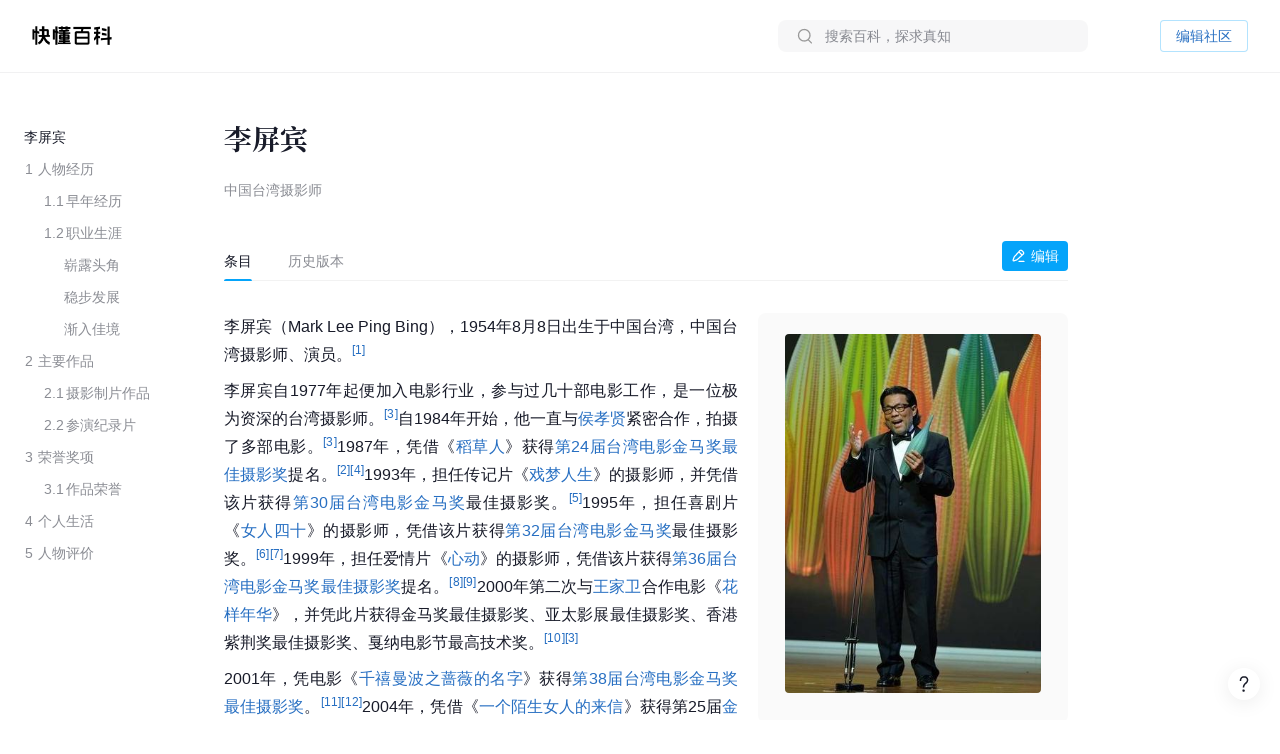

--- FILE ---
content_type: text/html; charset=UTF-8
request_url: https://www.baike.com/wikiid/8849020609592890406
body_size: 106791
content:
<!doctype html><html><head><link rel="preload" href="//p3-sdbk2-media.byteimg.com/tos-cn-i-xv4ileqgde/0d25f198d47e46c69771d9c12e268b07~tplv-xv4ileqgde-resize-w:360.image" as="image"><script type="application/json" id="__MODERN_SERVER_DATA__">{"router":{"baseUrl":"/wikiid","params":{}}}</script><link rel="shortcut icon" href="https://lf3-static.bytednsdoc.com/obj/eden-cn/7221eh7ulojnuhd/baike_logo.png" type="image/x-icon"/><link rel="apple-touch-icon-precomposed" href="//lf-search.baike.com/obj/baike/toutiao-fe/baike_community_pc_editor/logo.png"/><script src="https://lf-security.bytegoofy.com/obj/security-secsdk/runtime-v1.0.0.js" project-id="466" nonce="argus-csp-token"></script><script nonce="argus-csp-token">
            ;(function(){
              window._MODERNJS_ROUTE_MANIFEST = {"routeAssets":{"wikiid":{"chunkIds":[9691,9491,5318,4405,6779,1454,110,1551,7594,7789,8213,98,1801,9260,9089,5756,980,5883,4249,7283,3399,9817,3709,9917,5938,2931,2706,1370,4223,1339,4783,7744,8715,6325,1985,4905,2938,2855,7524,7626,5341,9692],"assets":["static/js/lib-arco-a7a0f7f4.3dd577e7.js","static/css/lib-arco-b3ad1ec0.94ac9209.css","static/js/lib-arco-23891f61.e3a88a25.js","static/js/lib-arco-52a51c72.9e01ff3d.js","static/js/lib-arco-68619b34.a6b1e17a.js","static/js/lib-arco-eefe2121.45a237e0.js","static/js/lib-arco-iconbox.bb6c0b3b.js","static/js/lib-react.2060f148.js","static/js/prosemirror.f9de2469.js","static/js/codemirror.6c4ab308.js","static/js/lib-router.2aabf2e3.js","static/js/lib-axios.c3e0cd50.js","static/js/9260.07247800.js","static/js/9089.bcb92a9a.js","static/js/5756.7ee22c5d.js","static/js/980.b5cde0e0.js","static/js/5883.d5b54907.js","static/js/4249.4e1d144c.js","static/js/7283.dcab7c42.js","static/js/3399.460b1067.js","static/js/9817.6219052c.js","static/js/3709.9b7e9729.js","static/js/9917.7d23637a.js","static/js/5938.42dca8dc.js","static/js/2931.acb717d4.js","static/js/2706.ef3efffc.js","static/js/1370.68bcecdb.js","static/js/4223.704eb928.js","static/js/1339.0d887959.js","static/js/4783.0bd7a59e.js","static/js/7744.989231a4.js","static/js/8715.9fa6ce0a.js","static/js/6325.8d1b1b0f.js","static/js/1985.c5a4151d.js","static/js/4905.ce659b76.js","static/js/2938.88605609.js","static/js/2855.f6ff4dac.js","static/js/7524.377eec50.js","static/css/7626.9098c8fa.css","static/js/7626.48e65380.js","static/js/5341.33e84d41.js","static/css/wikiid.6896397a.css","static/js/wikiid.2d73661d.js"],"referenceCssAssets":["static/css/lib-arco-b3ad1ec0.94ac9209.css","static/css/7626.9098c8fa.css","static/css/wikiid.6896397a.css"]},"wikiid_page":{"chunkIds":[4902],"assets":["static/js/async/wikiid_page.40bd2d7d.js"],"referenceCssAssets":[]},"wikiid_$":{"chunkIds":[8989],"assets":["static/js/async/wikiid_$.c4e55c81.js"],"referenceCssAssets":[]},"wikiid_(id)/page":{"chunkIds":[9491,5318,4405,6779,1454,110,1551,6818,1608,7622,5990,4944,9406,4386,3124,127,6751,3150,2263],"assets":["static/js/lib-arco-a7a0f7f4.3dd577e7.js","static/css/lib-arco-b3ad1ec0.94ac9209.css","static/js/lib-arco-23891f61.e3a88a25.js","static/js/lib-arco-52a51c72.9e01ff3d.js","static/js/lib-arco-68619b34.a6b1e17a.js","static/js/lib-arco-eefe2121.45a237e0.js","static/js/lib-arco-iconbox.bb6c0b3b.js","static/js/6818.75e96845.js","static/js/async/1608.b9f332fd.js","static/js/async/7622.27bdf5c5.js","static/js/async/5990.a66c6cbb.js","static/js/4944.376c5aec.js","static/js/9406.2471e372.js","static/js/async/4386.f0137eca.js","static/js/async/3124.b292d9b5.js","static/css/async/127.64abd936.css","static/js/async/127.da7ac340.js","static/js/6751.4ca9395f.js","static/css/async/3150.473e88d4.css","static/js/async/3150.237cb1d6.js","static/css/async/wikiid_(id)/page.de666820.css","static/js/async/wikiid_(id)/page.92a32f19.js"],"referenceCssAssets":["static/css/lib-arco-b3ad1ec0.94ac9209.css","static/css/async/127.64abd936.css","static/css/async/3150.473e88d4.css","static/css/async/wikiid_(id)/page.de666820.css"]},"wikiid_(id)/layout":{"chunkIds":[5136],"assets":["static/js/async/wikiid_(id)/layout.281548a0.js"],"referenceCssAssets":[]}}};
            })();
          </script><script nonce="argus-csp-token">window.BUILD_VERSION="1.0.2.2701"</script><script nonce="argus-csp-token">function isSupportES6(){try{return new Function("(a = 0) => [...[1,2,3]]"),!0}catch(t){return!1}}!1===isSupportES6()&&(location.href="https://lf-cdn-tos.bytescm.com/obj/static/toutiao-fe/error_page/error_page.html?update=1&host="+encodeURIComponent(location.href))</script><script nonce="argus-csp-token">!function(n,t){if(n.LogAnalyticsObject=t,!n[t]){function c(){c.q.push(arguments)}c.q=c.q||[],n[t]=c}n[t].l=Number(new Date)}(window,"collectEvent")</script><script nonce="argus-csp-token">!function(e,r,t,n,a,c,i,o){t="precollect",n="getAttribute",a="addEventListener",(c=function(e){(i=[].slice.call(arguments)).push(Date.now(),location.href),c.p.a.push(i)}).p={a:[]},e[r]=c,a in e&&(c.pcErr=function(a){a=a||e.event,(o=a.target||a.srcElement)instanceof Element||o instanceof HTMLElement?o[n]("integrity")?e[r](t,"sri",o[n]("href")||o[n]("src")):e[r](t,"st",{tagName:o.tagName,url:o[n]("href")||o[n]("src")}):e[r](t,"err",a.error)},c.pcRej=function(n){n=n||e.event,e[r](t,"err",n.reason||n.detail&&n.detail.reason)},e[a]("error",c.pcErr,!0),e[a]("unhandledrejection",c.pcRej,!0))}(window,"SlardarPreloadCollect")</script><style>#initLoading{width:100%;height:100%;position:fixed;left:0;top:0;width:100vw;height:100vh;z-index:-1;background-color:#fff}.baikeLoading{position:absolute;width:24px;height:24px;top:calc(50% - 12px);left:calc(50% - 12px);background-size:contain;stroke:currentColor;fill:none;font-size:20px;color:#05a4fa;animation:arco-loading-circle 1s infinite cubic-bezier(0,0,1,1)}</style><script nonce="argus-csp-token" async src="https://lf-static.applogcdn.com/obj/applog-sdk-static/log-sdk/collect/5/collect.js"></script><link rel="preconnect" href="//ipolyfill.edge-byted.com"><link rel="dns-prefetch" href="//ipolyfill.edge-byted.com"><script src="//ipolyfill.edge-byted.com/0.0.19/polyfill.min.js" crossorigin="" nonce="argus-csp-token"></script><link rel="dns-prefetch" href="https://lf-search.baike.com"><link rel="dns-prefetch" href="https://lf3-pendah.bytetos.com"><link rel="preconnect" href="https://lf-search.baike.com" crossorigin><link rel="preconnect" href="https://lf3-pendah.bytetos.com" crossorigin><title>李屏宾-快懂百科</title><meta name="keywords" content="李屏宾,中国台湾摄影师,快懂百科,百科,知识,百科全书,娱乐百科,资讯百科,新闻百科,话题百科,电影百科,电视剧百科,视频百科,图片百科,明星百科,行业人物百科,政治人物百科,生活百科,菜品百科,文化百科,知识百科,教育百科,小说百科,个人决策百科,历史百科,地理百科,城市百科"><meta name="description" content="李屏宾（Mark Lee Ping Bing），1954年8月8日出生于中国台湾，中国台湾摄影师、演员。"><meta property="og:description" content="李屏宾,中国台湾摄影师,快懂百科,百科,知识,百科全书,娱乐百科,资讯百科,新闻百科,话题百科,电影百科,电视剧百科,视频百科,图片百科,明星百科,行业人物百科,政治人物百科,生活百科,菜品百科,文化百科,知识百科,教育百科,小说百科,个人决策百科,历史百科,地理百科,城市百科"><meta property="og:title" content="李屏宾-快懂百科"><meta property="og:site_name" content="快懂百科"><meta property="og:type" content="website"><meta name="viewport" content="width=1400,initial-scale=1"><link href="//lf-search.baike.com/obj/baike/toutiao-fe/baike_community_pc_editor/static/css/lib-arco-b3ad1ec0.94ac9209.css" rel="stylesheet" crossorigin="anonymous"><link href="//lf-search.baike.com/obj/baike/toutiao-fe/baike_community_pc_editor/static/css/7626.9098c8fa.css" rel="stylesheet" crossorigin="anonymous"><link href="//lf-search.baike.com/obj/baike/toutiao-fe/baike_community_pc_editor/static/css/wikiid.6896397a.css" rel="stylesheet" crossorigin="anonymous"><link href="//lf-search.baike.com/obj/baike/toutiao-fe/baike_community_pc_editor/static/css/async/127.64abd936.css" rel="stylesheet" /><link href="//lf-search.baike.com/obj/baike/toutiao-fe/baike_community_pc_editor/static/css/async/3150.473e88d4.css" rel="stylesheet" /><link href="//lf-search.baike.com/obj/baike/toutiao-fe/baike_community_pc_editor/static/css/async/wikiid_(id)/page.de666820.css" rel="stylesheet" />  <link data-react-helmet="true" rel="canonical" href="https://m.baike.com/wikiid/8849020609592890406"/>
  <meta data-react-helmet="true" name="robots" content="max-snippet:100"/>
<style>#initLoading{opacity: 0;}</style></head><body><script nonce="argus-csp-token">var INJECTED_TCC_DATA = {"byte_replay":0,"enable_sync_session_cookie":0,"relationship_item_title_collapsed_ratio":0.2,"target_dom_tag_list":["BAIKE_HEADER","ABSTRACT_IMAGE_CTN_CLS","CATALOG_CONTAINER","entry_title","TABHEADER","INFOBOX_CONTAINER_ID"],"use_dom_change_reported_path":["/wikiid"],"on_with_query":["test_tag=perf"],"taskEntryClose":{"23":false,"30":false},"taskTypeValidSwitchClose":{"3":false,"4":false,"6":false,"7":false,"8":false,"15":false,"16":false,"17":false,"18":false,"20":false},"taskRelativeLink":{"VIDEO_TRAINING_LINK":"https://shidian.baike.com/college/type/100004?source=navigation_bar&entry_type=college","VIDEO_TASK_DOCUMENT":"https://shidian.baike.com/college/course/7313876504729894953?source=community_home_page&entry_type=college&doc_id=7313836985230278695"},"videoTaskConfigs":{"videoUrlByItemIdPrefix":"https://www.douyin.com/video/","parseVideoURLRegs":["video/(\\d+)","[?&]modal_id=(\\d+)"]},"taskValidConfig":{"currentMinCollectionCount":1,"addMaxCollectionCount":1},"close_simple_task_validation":false,"mission_text":{"3":{"Entry":"该条目需补充摘要图，完成任务可获得$PriceRatio$海贝","BasicTask":"补充摘要图","Mission":"需要补充$Number$张本条目相关摘要图","Price":"$PriceRatio$","PriceUnit":"/合格图片  共$PriceRatio$海贝","EditorCard":[{"text":"需要补充1张本条目相关摘要图","type":"text"}],"EditorNotes":[{"title":"配图说明","link":"https://shidian.baike.com/college/course/7176112933100404795?doc_id=7205807563782029372","list":["尺寸大于800*800px","图文需要有关联度、位置恰当","图片裁切需要清晰完整不变形"]},{"title":"上传建议","list":["平台在抖音百科媒体库提供部分资源，可进行图片检索"]}]},"4":{"Entry":"完成正文图补充任务，至少可获得$PriceRatio$海贝","BasicTask":"补充正文图","Price":"$PriceRatio$","PriceUnit":"/合格图片","Mission":"补充本条目相关正文图与图片注释","EditorCard":[{"text":"在条目中补充合适的正文图与图注","type":"text"}],"EditorNotes":[{"title":"配图说明","link":"https://shidian.baike.com/college/course/7176112933100404795?doc_id=7205807563782029372","list":["需要有图注","尺寸大于400*400px","图文需要有关联度、位置恰当","仅需添加该任务需求相关的内容","图片裁切需要清晰完整不变形","不使用“图册”形式插入图片"]},{"title":"上传建议","list":["人物条目建议但不仅限于加在【个人经历/生平】【作品】等章节中","平台在抖音百科媒体库提供部分资源，可进行图片检索"]}]},"6":{"Entry":"完成$HeadingName$图片补充任务，至少可获得$PriceRatio$海贝","BasicTask":"补充$HeadingName$正文图","Mission":"补充$HeadingName$相关正文图与图片注释","Price":"$PriceRatio$","PriceUnit":"/合格图片","EditorCard":[{"text":"补充“$HeadingName$”图片与图片注释","type":"text"}],"EditorNotes":[{"title":"配图说明","link":"https://shidian.baike.com/college/course/7176112933100404795?doc_id=7205807563782029372","list":["尺寸大于400*400px","图文需要有关联度、位置恰当","图片裁切需要清晰完整不变形"]},{"title":"上传建议","list":["平台在抖音百科媒体库提供部分资源，可进行图片检索"]}]},"7":{"Entry":"该条目需替换摘要图，完成任务可获得$PriceRatio$海贝","BasicTask":"替换摘要图","Mission":"替换本条目相关摘要图","Price":"$PriceRatio$","EditorCard":[{"text":"在条目中替换合适的摘要图","type":"text"}],"EditorNotes":[{"title":"配图说明","link":"https://shidian.baike.com/college/course/7176112933100404795?doc_id=7205807563782029372","list":["尺寸大于800*800px","图文需要有关联度、位置恰当","图片裁切需要清晰完整不变形"]},{"title":"上传建议","list":["平台在抖音百科媒体库提供部分资源，可进行图片检索"]}]},"8":{"Entry":"完成$HeadingName$图片替换任务，至少可获得$PriceRatio$海贝","BasicTask":"替换$HeadingName$正文图","Mission":"替换$HeadingName$相关正文图与图片注释","Price":"$PriceRatio$","PriceUnit":"/合格图片","EditorCard":[{"text":"替换“$HeadingName$”图片与图片注释","type":"text"}],"EditorNotes":[{"title":"配图说明","link":"https://shidian.baike.com/college/course/7176112933100404795?doc_id=7205807563782029372","list":["在条目中替换合适的正文图与图注","需添加图注（表格中图片除外）","尺寸大于400*400px","图文需要有关联度、位置恰当","仅需添加该任务需求相关的内容","图片裁切需要清晰完整不变形","不使用“图册”形式插入图片"]},{"title":"上传建议","list":["人物条目建议但不仅限于加在【个人经历/生平】【作品】等章节中","平台在抖音百科媒体库提供部分资源，可进行图片检索"]}]},"15":{"Entry":"该条目需补充摘要，完成任务可获得$PriceRatio$海贝","BasicTask":"补充摘要内容","Mission":"$FeedbackExplain$","Price":"$PriceRatio$","EditorCard":[{"text":"当前$TargetText$存在【$FeedbackExplain$】问题，请根据内容要求在摘要中补充对应内容","type":"text"}],"EditorNotes":[{"title":"内容要求","link":"https://shidian.baike.com/college/course/7176112933100175419?doc_id=7205813839249244220","list":["需聚焦重要信息，体现重点事件或关键元素（如人物重要经历、成就；事件结果、影响等关键信息点），避免信息罗列冗长","语言描述客观、精炼、平实、中立","内容需引用权威有效的参考资料","内容原创，不直接复制、搬运内容自参考资料或其他百科","注意内容时效性，引用最新数据或信息","内容需无明显错误，如错别字或英文拼写问题等"]}]},"16":{"Entry":"该条目需更新摘要，完成任务可获得$PriceRatio$海贝","BasicTask":"更新摘要内容","Mission":"$FeedbackExplain$","Price":"$PriceRatio$","EditorCard":[{"text":"当前$TargetText$存在【$FeedbackExplain$】问题，请根据内容要求在摘要中更新对应内容","type":"text"}],"EditorNotes":[{"title":"内容要求","link":"https://shidian.baike.com/college/course/7176112933100175419?doc_id=7205813839249244220","list":["语言描述客观、精炼、平实、中立","内容需引用权威有效的参考资料","内容原创，不直接复制、搬运内容自参考资料或其他百科","注意内容时效性，引用最新数据或信息","内容需无明显错误，如错别字或英文拼写问题等"]}]},"17":{"Entry":"补充$HeadingName$正文中的内容，完成任务可获得$PriceRatio$海贝","BasicTask":"补充$HeadingName$正文内容","Mission":"$FeedbackExplain$","Price":"$PriceRatio$","EditorCard":[{"text":"当前$TargetText$存在【$FeedbackExplain$】问题，请根据内容要求在正文中补充对应内容","type":"text"}],"EditorNotes":[{"title":"内容要求","link":"https://shidian.baike.com/college/course/7176112933100175419?doc_id=7205813839249244220","list":["需聚焦重要信息，体现重点事件或关键元素（如人物重要经历、成就；事件结果、影响等关键信息点），避免信息罗列冗长；","语言描述客观、精炼、平实、中立","内容需引用权威有效的参考资料","内容原创，不直接复制、搬运内容自参考资料或其他百科","注意内容时效性，引用最新数据或信息","内容需无明显错误，如错别字或英文拼写问题等"]}]},"18":{"Entry":"更新$HeadingName$正文中的内容，完成任务可获得$PriceRatio$海贝","BasicTask":"更新$HeadingName$正文内容","Mission":"$FeedbackExplain$","Price":"$PriceRatio$","EditorCard":[{"text":"当前$TargetText$存在【$FeedbackExplain$】问题，请根据内容要求在正文中更新对应内容","type":"text"}],"EditorNotes":[{"title":"内容要求","link":"https://shidian.baike.com/college/course/7176112933100175419?doc_id=7205813839249244220","list":["需聚焦重要信息，体现重点事件或关键元素（如人物重要经历、成就；事件结果、影响等关键信息点），避免信息罗列冗长；","语言描述客观、精炼、平实、中立","内容需引用权威有效的参考资料","内容原创，不直接复制、搬运内容自参考资料或其他百科","注意内容时效性，引用最新数据或信息","内容需无明显错误，如错别字或英文拼写问题等"]}]},"19":{"Entry":"优化通用模块","BasicTask":"通用模块","Mission":"优化百科正文内容","Price":"$PriceRatio$","EditorCard":[{"text":"该条目尚不完善，请按照","type":"text"},{"text":"全词任务标准","type":"link","link":"https://shidian.baike.com/wikiid/7288506306230534201"},{"text":"优化条目","type":"text"}],"EditorNotes":[{"title":"内容要求","link":"https://shidian.baike.com/wikiid/7288506306230534201","list":["注意内容准确，符合客观事实","注意内容时效性，使用最新数据或信息","内容需无明显错误，如错别字或英文拼写问题等","注意补充合规参考资料","注意内容表达，行文中立，语句通顺"]}]},"20":{"Entry":"请为本条目摘要补充可佐证、信源可靠的参考资料","BasicTask":"补充摘要参考资料","Mission":"请为本条目摘要补充可佐证、信源可靠的参考资料","Price":"$PriceRatio$","PriceUnit":"/参考资料","EditorCard":[{"text":"请为本条目摘要补充可佐证、信源可靠的参考资料","type":"text"}],"EditorNotes":[{"title":"内容要求","link":"https://shidian.baike.com/wikiid/7142833215529582628","list":["请引用可佐证的参考资料，避免死链、404等","请引用来源权威、可靠的参考资料","在单个信息点、单句或段落后进行标注","请仅在摘要区域补充参考资料，不进行其他操作（如补图等）","选择图书、古籍、电子文献、期刊报纸作为参考资料时，请先查阅右上角详细说明后再添加，确保参考资料必填信息完整"]}]},"21":{"Entry":"请为本条目插入或创建相关合集","BasicTask":"补充合集","Mission":"请为本条目插入或创建相关合集","Price":"$PriceRatioList$","PriceUnit":"","PriceTip":"插入已有合集5海贝，创建合集50海贝","EditorCard":[{"text":"请为本条目插入或创建相关合集","type":"text"}],"EditorNotes":[{"title":"任务要求","link":"https://shidian.baike.com/college/course/7301610921539944448?source=community_home_page&entry_type=college&anchor=lowvk5lzrdy&doc_id=7300853895680327720","list":["插入合格合集5海贝，新建合格合集50海贝","补充与条目自身属性或最新动态强相关的合集","单次任务仅能添加一个合集","合集主题需客观、准确且有意义","每个合集至少需要包含3个条目","合集主题避免与条目中的一级章节重复","合集至少需要添加一条合规参考资料"]},{"title":"任务建议","list":["可以选择在条目下搜索、编辑现有合集，或创建新的合集","新建/编辑合集后，请尽快在条目编辑页提交发布，避免任务失效"]}]},"22":{"Entry":"全词任务","BasicTask":"全词","Mission":"全词任务","Price":"$PriceRatio$","EditorCard":[{"text":"该条目尚不完善，请按照","type":"text"},{"text":"全词任务标准","type":"link","link":"https://shidian.baike.com/wikiid/7288506306230534201"},{"text":"优化条目","type":"text"}],"EditorNotes":[{"title":"内容要求","link":"https://shidian.baike.com/wikiid/7288506306230534201","list":["注意内容准确，符合客观事实","注意内容时效性，使用最新数据或信息","内容需无明显错误，如错别字或英文拼写问题等","注意补充合规参考资料","注意内容表达，行文中立，语句通顺"]}]},"23":{"Entry":"补充章节","BasicTask":"补充章节","PriceUnit":"","Mission":"$FeedbackExplain$，请结合内容要求补充对应章节内容","Price":"$PriceRatio$","EditorCard":[{"text":"$FeedbackExplain$，请结合内容要求，在文中补充对应章节内容","type":"text"}],"EditorNotes":[{"title":"任务要求","link":"https://shidian.baike.com/college/course/7176112933100175419?doc_id=7205813839249244220","list":["语言描述客观、精炼、平实、中立","内容需引用权威有效的参考资料","内容原创，不直接复制、搬运内容自参考资料或其他百科","注意内容时效性，引用最新数据或信息","内容需无明显错误，如错别字或英文拼写问题等"]},{"title":"任务建议","list":["暂不支持二次编辑未通过版本内容，可在提交时将新增内容备份"]}]},"24":{"Entry":"补充摘要内容","BasicTask":"补充摘要内容","PriceUnit":"","Mission":"缺少$FeedbackExplain$","Price":"$PriceRatio$","EditorCard":[{"text":"当前摘要内容存在缺少【$FeedbackExplain$】问题，请根据内容要求在摘要中补充对应内容","type":"text"}],"EditorNotes":[{"title":"内容要求","link":"https://shidian.baike.com/college/course/7176112933100175419?doc_id=7205813839249244220","list":["需聚焦重要信息，体现重点事件或关键元素（如人物重要经历、成就；事件结果、影响等关键信息点），避免信息罗列冗长","语言描述客观、精炼、平实、中立","内容需引用权威有效的参考资料","内容原创，不直接复制、搬运内容自参考资料或其他百科","注意内容时效性，引用最新数据或信息","内容需无明显错误，如错别字或英文拼写问题等"]}]},"25":{"Entry":"补充正文内容","BasicTask":"补充正文内容","PriceUnit":"","Mission":"缺少$FeedbackExplain$","Price":"$PriceRatio$","EditorCard":[{"text":"当前正文内容存在缺少【$FeedbackExplain$】问题，请根据内容要求在正文中补充对应内容","type":"text"}],"EditorNotes":[{"title":"内容要求","link":"https://shidian.baike.com/college/course/7176112933100175419?doc_id=7205813839249244220","list":["需聚焦重要信息，体现重点事件或关键元素（如人物重要经历、成就；事件结果、影响等关键信息点），避免信息罗列冗长","语言描述客观、精炼、平实、中立","内容需引用权威有效的参考资料","内容原创，不直接复制、搬运内容自参考资料或其他百科","注意内容时效性，引用最新数据或信息","内容需无明显错误，如错别字或英文拼写问题等"]}]},"26":{"Entry":"优化特色模块","BasicTask":"特色模块","PriceUnit":"","Mission":"补充特色头图、大事记等内容","Price":"$PriceRatio$","EditorCard":[{"text":"请根据特色模块内容标准优化条目","type":"text"}],"EditorNotes":[{"title":"内容要求","link":"https://www.baike.com/college/type/100003?entry_type=college","list":["特色头图：选择或上传一张适宜的摘要图标记为特色头图，要求尺寸大于800*800px，图片画质清晰，主体展示完整无遮挡、居中且大小适宜；","关联抖音账号：选择与该词条主体一致且经官方认证的抖音账号进行关联；","大事记：选择词条主体最重要的3-10个事件，表述客观语言精炼，视频选择优质有代表性且与内容关联性强的视频；","参考资料：可新增或引用已有的权威参考资料佐证内容真实性；"]}],"EditorNotes2":[{"title":"内容要求","templateId":1,"name":"star","link":"https://www.baike.com/college/course/7411101681468833803?source=navigation_bar&entry_type=college&doc_id=7410235252583759912","list":["特色头图：选择或上传一张适宜的摘要图，并标记为特色头图，要求图片画质尽可能清晰，主体正脸展示完整无明显遮挡、居中且大小适宜；","抖音账号：选择与该词条主体一致且经官方认证的抖音账号进行关联；","特点标签：用短语描述主体的最主要荣誉、称号或广为人知的鲜明特点；（非必须，如有可填写）","大事记：选择词条主体最重要的3-10个事件，表述客观语言精炼，视频选择优质有代表性且与内容关联性强的视频；事件数最多不超过15，特殊情况除外；","参考资料：可新增或引用已有的权威参考资料佐证内容真实性。"]},{"title":"内容要求","templateId":2,"name":"creator","link":"https://www.baike.com/college/course/7408774995578454028?source=navigation_bar&entry_type=college&doc_id=7390242011319107624","list":["特色头图：选择或上传一张适宜的摘要图，并标记为特色头图，要求图片画质尽可能清晰，主体正脸展示完整无明显遮挡、居中且大小适宜；","抖音账号：选择与该词条主体一致且经官方认证的抖音账号进行关联；","特点标签：用短语描述主体的最主要荣誉、称号或广为人知的鲜明特点；（非必须，如有可填写）","走红原因：通过挖掘创作者资料，观察早期作品内容、风格，用80~138字符概括描述创作者本名（若有则写、作品风格与账号人设、具体走红事件等，请勿描述过于宽泛；","大事记：选择词条主体最重要的3-10个事件，表述客观语言精炼，视频选择优质有代表性且与内容关联性强的视频；事件数最多不超过15，特殊情况除外；","参考资料：可新增或引用已有的权威参考资料佐证内容真实性。"]},{"title":"内容要求","templateId":3,"name":"school","link":"https://www.baike.com/college/type/100003?entry_type=college","list":["特色头图：选择或上传一张适宜的摘要图，并标记为特色头图，要求图片画质尽可能清晰，主体正脸展示完整无明显遮挡、居中且大小适宜；","抖音账号：选择与该词条主体一致且经官方认证的抖音账号进行关联。"]},{"title":"内容要求","templateId":4,"name":"athlete","link":"https://www.baike.com/college/course/7408129173325103141?source=navigation_bar&entry_type=college&doc_id=7390245869393805327","list":["特色头图：选择或上传一张适宜的摘要图，并标记为特色头图，要求图片画质尽可能清晰，主体正脸展示完整无明显遮挡、居中且大小适宜；","抖音账号：选择与该词条主体一致且经官方认证的抖音账号进行关联。","特点标签：用短语描述主体的最主要荣誉、称号或广为人知的鲜明特点；（非必须，如有可填写）","大事记：选择词条主体最重要的3-10个事件，表述客观语言精炼，视频选择优质有代表性且与内容关联性强的视频；事件数最多不超过15，特殊情况除外；","参考资料：可新增或引用已有的权威参考资料佐证内容真实性。"]},{"title":"内容要求","templateId":5,"name":"meme","link":"https://www.baike.com/college/type/100003?entry_type=college","list":["特色头图：选择或上传一张与热梗出处强相关的摘要图并标记为特色头图，要求尺寸大于800*800px，图片画质清晰，主体展示完整无遮挡、居中且大小适宜；","这是什么梗：简洁地叙述热梗因什么事件走红的，需要包含的必要信息点：概述热梗事件（时间、地点、人物、起因、经过、结果）、热梗的含义（这个热梗词语是什么意思，及引申含义）；","事件脉络：推荐选择热梗词条主体最重要的3-10个事件，展示热梗事件从产生、走红、后续发酵的关键历程，若热梗无明确相关后续事件，仅有热梗起因则此模块不做展示。表述客观语言精炼，视频选择优质有代表性且与内容关联性强的视频（如有）；","相关百科：选择并标注热梗产生事件中涉及的相关人物或者其他相关主体词条；","参考资料：可新增或引用已有的权威参考资料佐证内容真实性。"]},{"title":"内容要求","templateId":6,"name":"animal","link":"https://www.baike.com/college/type/100003?entry_type=college","list":["特色头图：选择或上传一张适宜的摘要图标记为特色头图，要求尺寸大于800*800px，图片画质清晰，主体展示完整无遮挡、居中且大小适宜；避免可能引起不适的，如爬行动物、两栖动物等；","特点标签：动物最具特色的客观描述，最多填写3个特色标签，注意与义项和基本信息去重；","物种对比：完善中文名、拉丁学名、分类信息（上溯两个阶元）、形态特征（基本信息栏“主要特征”分组中的所有信息，其中野外识别特征表达需精简）、分布范围、保护等级等，特别注意核对与优化基本信息栏“主要特征”分组中的：体长、高度、翼长、直径、野外识别特征，对比项不要有缺失（分布范围、保护等级等）；","参考资料：可新增或引用已有的权威参考资料佐证内容真实性。"]},{"title":"内容要求","templateId":7,"name":"movie","link":"https://www.baike.com/college/type/100003?entry_type=college","list":["特色头图（竖版海报）：优先选取影视剧所属国家/地区的官方海报，避免使用单个角色的海报（特殊情况除外），并标记为特色头图，图片应使用竖版，注意整体美观、清晰、无水印、无拉伸/变形、无黑边、不涉及色情、暴力及其他敏感元素；","特点标签：用短语描述主体的最主要荣誉、称号或广为人知的鲜明特点；（非必须，如有可填写）","剧情简介：简洁地概括故事的核心情节，主要角色等，同时保留悬念，避免剧透；","参考资料：可新增或引用已有的权威参考资料佐证内容真实性。"]},{"title":"内容要求","templateId":8,"name":"TV","link":"https://www.baike.com/college/type/100003?entry_type=college","list":["特色头图（竖版海报）：优先选取影视剧所属国家/地区的官方海报，避免使用单个角色的海报（特殊情况除外），并标记为特色头图，图片应使用竖版，注意整体美观、清晰、无水印、无拉伸/变形、无黑边、不涉及色情、暴力及其他敏感元素；","特点标签：用短语描述主体的最主要荣誉、称号或广为人知的鲜明特点；（非必须，如有可填写）","剧情简介：简洁地概括故事的核心情节，主要角色等，同时保留悬念，避免剧透；","参考资料：可新增或引用已有的权威参考资料佐证内容真实性。"]},{"title":"内容要求","templateId":9,"name":"business","link":"https://www.baike.com/college/type/100003?entry_type=college","list":["特色头图：选择或上传一张适宜的摘要图，并放置在第一位，标记为“特色头图”。要求人物真实肖像近照，商务照优先，尺寸大于800*800px，图片画质清晰，主体展示完整无遮挡、居中且大小适宜；","特点标签：根据富豪榜排名撰写特点并关联相应合集（如果合集存在），如不在规定榜单排名内，可不撰写；富豪榜优先级排序：福布斯全球富豪榜（取前100）＞福布斯中国内地富豪榜（取前100）＞ 胡润全球富豪榜（取前100）＞ 胡润百富榜（取前100）；","大事记：选择词条主体最重要的3-10个事件，表述客观语言精炼，视频选择优质有代表性且与内容关联性强的视频；","参考资料：可新增或引用已有的权威参考资料佐证内容真实性。"]},{"title":"内容要求","templateId":10,"name":"writer","link":"https://www.baike.com/college/type/100003?entry_type=college","list":["特色头图：选择或上传一张适宜的摘要图标记为特色头图，要求尺寸大于800*800px，图片画质清晰，主体展示完整无遮挡、居中且大小适宜；","特点标签：展示人物特征的重要标签，如【推理小说女王】、【中国二十世纪三年的“文学洛神”】，建议为个人荣誉获奖等。也可从所在的重要集合概念中生产，如【京派作家】【侦探小说作家】【惊悚小说作家】，可点选关联对应合集（如果有）。需避免与义项名、基本信息（部分）发生信息重复，客观、准确，避免出现事实错误；","大事记：选择词条主体最重要的3-10个事件，表述客观语言精炼，相关视频或关联作品百科词条只能选择其一，建议优先选取关联百科词条；","参考资料：可新增或引用已有的权威参考资料佐证内容真实性。"]},{"title":"内容要求","templateId":11,"name":"historicalFigure","link":"https://www.baike.com/college/type/100003?entry_type=college","list":["特色头图：选择或上传一张适宜的摘要图标记为特色头图，要求尺寸大于800*800px，图片画质清晰，主体展示完整无遮挡、居中且大小适宜；","特点标签：简短描述人物历史地位，展示人物特征或所在集合，如【中国在位时间最长的皇帝】、【云台二十八将】等，避免与义项名、基本信息发生信息重复；","大事记：以事实为依据，选择词条主体最重要的3-20个事件，完整概述人物的一生，覆盖体现人物及其所经历朝代各方面变化的重大节点；表述客观，语言精炼，视频（非必须）选择优质有代表性且与内容关联性强的视频；","参考资料：可新增或引用已有的权威参考资料佐证内容真实性。"]}]},"27":{"Entry":"该条目需补充摘要图，完成任务可获得$PriceRatio$海贝","BasicTask":"补充摘要图","Mission":"需要补充$Number$张本条目相关摘要图","Price":"$PriceRatio$","PriceUnit":"/合格图片  共$Number$海贝","EditorCard":[{"text":"需要补充$Number$张本条目相关摘要图","type":"text"}],"EditorNotes":[{"title":"配图说明","link":"https://shidian.baike.com/college/course/7176112933100404795?doc_id=7205807563782029372","list":["数量：补充$Number$张","尺寸：大于800*800px","排序：选择质量最高的，放在摘要图首图位置","图文需要有关联度、位置恰当","图片裁切需要清晰完整不变形","差异：图片尽可能丰富，避免全是一类图片"]}]},"30":{"Entry":"视频任务","BasicTask":"视频任务","PriceUnit":"/合格视频","Mission":"视频任务","Price":"$PriceRatio$","EditorCard":[],"EditorNotes":[]},"70":{"BasicTask":"专项新建","PriceUnit":"","Price":"$PriceRatio$","EditorCard":[{"text":"根据","type":"text"},{"text":"任务要求","type":"link","link":"https://www.baike.com/college/course/7387362606761164840?doc_id=7342359421890822178"},{"text":"标准新建或完善条目","type":"text"}],"EditorNotes":[{"title":"内容要求","link":"https://shidian.baike.com/college/course/7176112933100175419?doc_id=7205813839249244220","list":["注意内容准确,符合客观事实","注意内容时效性,使用最新数据或信息","内容需无明显错误,如错别字或英文拼写问题等","注意补充合规参考资料","注意内容表达,行文中立,语句通顺"]}]}},"mission_valid":{"3":{"flag":[false,true,true],"desc":["满足2个条件，才可以提交","1. 摘要图字段更新","2. 其他字段不更新"],"checkers":[{"fn":"gt","params":["${state.abstractImageModel.imageList.length}","${state.formdata.originFormdata.headImageList.length}"],"ignoreRes":true},{"fn":"isImageListChange","params":["${state.abstractImageModel.imageList}","${state.formdata.originFormdata.headImageList}"],"ignoreRes":true},{"fn":"logicOp","params":["${res0}","${res1}","|"]},{"fn":"judgeContentChange","params":["${state.formdata.originFormdata.content}","${state.docContent.content}"]},{"fn":"judgeNoneContentFieldEqual","params":["${state}",["headImageList","bigEventData"]]}]},"4":{"flag":[false,true],"desc":["1. 该插入图片的地方有插入图片","2. 其他地方不应该有修改","contentNodeId可能有三种情况，","a. 标题补图（获取指定标题下面的所有内容，这部分内容需满足如下条件才能提交：1. 有图片的新增&修改，2. 有或者没有新增回车/空格  3. 文本内容不能修改）","b. 段落(获取当前段落所属标题下的所有内容，其同样需要满足a中的条件)","c. 图册(获取当前图册所属标题下的所有内容，其同样需要满足a中的条件)","其余不归属于当前标题下的内容都不能更改，若有更改则不允许提交。"],"checkers":[{"fn":"validContentImageTask","params":["${state.lightYearEngine.globalSimpleTaskList[0].Task.ContentNodeID}","${newDoc}","${oldDoc}"]},{"fn":"judgeNoneContentFieldEqual","params":["${state}",["bigEventData"]]}]},"6":{"flag":[false,true],"desc":["1. 该插入图片的地方有插入图片","2. 其他地方不应该有修改","contentNodeId可能有三种情况，","a. 标题补图（获取指定标题下面的所有内容，这部分内容需满足如下条件才能提交：1. 有图片的新增&修改，2. 有或者没有新增回车/空格  3. 文本内容不能修改）","b. 段落(获取当前段落所属标题下的所有内容，其同样需要满足a中的条件)","c. 图册(获取当前图册所属标题下的所有内容，其同样需要满足a中的条件)","其余不归属于当前标题下的内容都不能更改，若有更改则不允许提交。"],"checkers":[{"fn":"validContentImageTask","params":["${state.lightYearEngine.globalSimpleTaskList[0].Task.ContentNodeID}","${newDoc}","${oldDoc}"]},{"fn":"judgeNoneContentFieldEqual","params":["${state}",["bigEventData"]]}]},"7":{"flag":[false,true,true],"desc":["满足2个条件，才可以提交","1. 摘要图字段更新","2. 其他字段不更新"],"checkers":[{"fn":"gt","params":["${state.abstractImageModel.imageList.length}","${state.formdata.originFormdata.headImageList.length}"],"ignoreRes":true},{"fn":"isImageListChange","params":["${state.abstractImageModel.imageList}","${state.formdata.originFormdata.headImageList}"],"ignoreRes":true},{"fn":"logicOp","params":["${res0}","${res1}","|"]},{"fn":"judgeContentChange","params":["${state.formdata.originFormdata.content}","${state.docContent.content}"]},{"fn":"judgeNoneContentFieldEqual","params":["${state}",["headImageList","bigEventData"]]}]},"8":{"flag":[false,true],"desc":["1. 该插入图片的地方有插入图片","2. 其他地方不应该有修改","contentNodeId可能有三种情况，","a. 标题补图（获取指定标题下面的所有内容，这部分内容需满足如下条件才能提交：1. 有图片的新增&修改，2. 有或者没有新增回车/空格  3. 文本内容不能修改）","b. 段落(获取当前段落所属标题下的所有内容，其同样需要满足a中的条件)","c. 图册(获取当前图册所属标题下的所有内容，其同样需要满足a中的条件)","其余不归属于当前标题下的内容都不能更改，若有更改则不允许提交。"],"checkers":[{"fn":"validContentImageTask","params":["${state.lightYearEngine.globalSimpleTaskList[0].Task.ContentNodeID}","${newDoc}","${oldDoc}"]},{"fn":"judgeNoneContentFieldEqual","params":["${state}",["bigEventData"]]}]},"15":{"flag":[false],"checkers":[{"fn":"validConfigFn","params":[{"headingNodeId":"","forbiddenChangeNodeTypeList":["image","block_image"],"ignoreEmptyParagraph":true,"isCheckAll":false},{"oldDoc":"${oldDoc}","newDoc":"${newDoc}"}]}]},"16":{"flag":[false],"checkers":[{"fn":"validConfigFn","params":[{"headingNodeId":"","forbiddenChangeNodeTypeList":["image","block_image"],"ignoreEmptyParagraph":true,"isCheckAll":false},{"oldDoc":"${oldDoc}","newDoc":"${newDoc}"}]}]},"17":{"flag":[false],"checkers":[{"fn":"getBoolean","params":["${state.lightYearEngine.globalSimpleTaskList[0].Task.ContentNodeID}",false],"ignoreRes":true},{"fn":"validConfigFn","params":[{"headingNodeId":"${state.lightYearEngine.globalSimpleTaskList[0].Task.ContentNodeID}","forbiddenChangeNodeTypeList":["image","block_image"],"ignoreEmptyParagraph":true,"isCheckAll":"${res0}"},{"oldDoc":"${oldDoc}","newDoc":"${newDoc}"}]}]},"18":{"flag":[false],"checkers":[{"fn":"getBoolean","params":["${state.lightYearEngine.globalSimpleTaskList[0].Task.ContentNodeID}",false],"ignoreRes":true},{"fn":"validConfigFn","params":[{"headingNodeId":"${state.lightYearEngine.globalSimpleTaskList[0].Task.ContentNodeID}","forbiddenChangeNodeTypeList":["image","block_image"],"ignoreEmptyParagraph":true,"isCheckAll":"${res0}"},{"oldDoc":"${oldDoc}","newDoc":"${newDoc}"}]}]},"20":{"flag":[false,true],"checkers":[{"fn":"validConfigFn","params":[{"headingNodeId":"","forbiddenChangeNodeTypeList":["image","block_image","structured_table"],"requireChangeNodeTypeList":["reference"],"ignoreTextChange":true},{"oldDoc":"${oldDoc}","newDoc":"${newDoc}"}]},{"fn":"judgeNoneContentFieldEqual","params":["${state}",["reference","bigEventData"]]}]},"21":{"flag":[false,true,true],"desc":["满足2个条件，才可以提交","1. 用户补充了合集","2. 合集数量>=X(X支持配置，本期为1)","3. 没有修改合集以外内容","4. 用户本次新增合集数<=Q(Q支持配置，本期为1)"],"checkers":[{"fn":"eq","params":["${state.collection.collectionList.length}",1]},{"fn":"judgeContentChange","params":["${state.formdata.originFormdata.content}","${state.docContent.content}"]},{"fn":"judgeNoneContentFieldEqual","params":["${state}",["collectionList","bigEventData"]]}]},"23":{"flag":[false,false,true],"desc":["满足以下条件版本才可以点击发布并提报","1. 至少有新增X级章节且章节下有内容","   a. 本期X=1，X支持配置。当X=2，即用户新增1/2级章节都符合要求","   b. 新增章节名与BPO下发的任务章节名保持一致","   c. 该章节数必须+1","2. 没有修改Infobox、词条描述、摘要图、人物关系"],"checkers":[{"fn":"getHeadingCountByLevel","params":["${oldDoc}",1],"ignoreRes":true},{"fn":"getHeadingCountByLevel","params":["${newDoc}",1],"ignoreRes":true},{"fn":"sum","params":[["${res0}",1]],"ignoreRes":true},{"fn":"isEqual","params":["${res1}","${res2}"]},{"fn":"hasTargetTaskTitle","params":["${newDoc}",1,"${state.lightYearEngine.globalSimpleTaskList[0]}"]},{"fn":"judgeNoneContentFieldEqual","params":["${state}",["collectionList","reference","note","bigEventData"]]}]},"24":{"flag":[false,true],"checkers":[{"fn":"validConfigFn","params":[{"headingNodeId":"","forbiddenChangeNodeTypeList":["image","block_image","structured_table"],"ignoreEmptyParagraph":true,"isCheckAll":false},{"oldDoc":"${oldDoc}","newDoc":"${newDoc}"}]},{"fn":"judgeNoneContentFieldEqual","params":["${state}",["collectionList","reference","note","bigEventData"]]}]},"25":{"flag":[false,true],"checkers":[{"fn":"validConfigFn","params":[{"headingNodeId":"","forbiddenChangeNodeTypeList":["image","block_image","structured_table"],"isOnlyBodyContent":true,"ignoreEmptyParagraph":true,"isCheckAll":false},{"oldDoc":"${oldDoc}","newDoc":"${newDoc}"}]},{"fn":"judgeNoneContentFieldEqual","params":["${state}",["collectionList","reference","note","bigEventData"]]}]},"26":{"flag":[false],"checkers":[{"fn":"validContentSpecialTask","params":["${state}",[{"moduleType":"BigEvent","moduleData":"${state.bigEventModel.isEmpty}","isInversion":false},{"moduleType":"hotReason","moduleData":"${state.hotReason.content.content[0].content[0].text}","isInversion":true},{"moduleType":"BackgroundImage","moduleData":"${state.abstractImageModel.specialBaikeImageList[0].id}","isInversion":true},{"moduleType":"RelatedDoc","moduleData":"${state.specialWikiModel.relatedDocList.length}","isInversion":true},{"moduleType":"DocComparison","moduleData":"${state.specialWikiModel.docComparisonList.length}","isInversion":true}]]}]},"27":{"flag":[false,true,true],"desc":["满足2个条件，才可以提交","1. 摘要图字段更新","2. 其他字段不更新"],"checkers":[{"fn":"gt","params":["${state.abstractImageModel.imageList.length}","${state.formdata.originFormdata.headImageList.length}"],"ignoreRes":true},{"fn":"isImageListChange","params":["${state.abstractImageModel.imageList}","${state.formdata.originFormdata.headImageList}"],"ignoreRes":true},{"fn":"logicOp","params":["${res0}","${res1}","|"]},{"fn":"judgeContentChange","params":["${state.formdata.originFormdata.content}","${state.docContent.content}"]},{"fn":"judgeNoneContentFieldEqual","params":["${state}",["headImageList","bigEventData"]]}]}},"disabledImageOptimize":false,"disbaledUnsolvedModalWhenSubmit":false,"nominatedCodeAndTipsMap":{"-41004":"当前条目申诉中，暂不可以提报","-41000":"当前条目提报中，暂不可以提报","-41002":"当前条目存在删除讨论，暂不可以提报","-410007":"当周提报次数已用完","-40020":"当前条目正在评审中，请等待评审结果出来后再提报","-40014":"当前任务已在审核中，无需重复提报"},"nominatedCodeAndTipsSandboxMap":{"-41004":"当前条目申诉中，暂不可以提报","-41000":"当前条目提报中，暂不可以提报","-41002":"当前过程稿对应条目存在删除讨论，暂不可以提报","-410007":"当周提报次数已用完","-40020":"当前条目正在评审中，请等待评审结果出来后再提报","-40014":"当前任务已在审核中，无需重复提报"},"nominatedTaskAndTipsMap":{"-41000":"当前条目提报中，暂不可以提报","-41002":"当前条目存在删除讨论，暂不可以提报","-40022":"当前条目存在提报/申诉中,暂不可以提报","-40014":"当前任务已在审核中，无需重复提报"},"nominatedTaskAndTipsSandboxMap":{"-41000":"当前条目提报中，暂不可以提报","-41002":"当前过程稿对应条目存在删除讨论，暂不可以提报","-40022":"当前条目存在提报/申诉中,暂不可以提报","-40014":"当前任务已在审核中，无需重复提报"},"use_new_editor":{"use_new_reference_diff":true},"editor_link_limit":100,"isUnloginUserOpenNewCsrPage":true,"releasePercentage":1,"unifiedSwitch":{"video":{"show_editor_video":true}},"speculative_rules":{"need_login":true,"__base_rules":[{"source":"list","urls":["/","/edit_community"],"eagerness":"moderate"}],"/edit_community":[{"source":"list","urls":["/"]},{"source":"document","where":{"and":[{"href_matches":"/*"},{"not":{"href_matches":"/edit_community"}}]},"eagerness":"moderate"}],"/":[{"source":"list","urls":["/edit_community"]},{"source":"document","where":{"and":[{"href_matches":"/*"},{"not":{"href_matches":"/"}}]},"eagerness":"moderate"}],"/task_center/**":[{"source":"list","urls":["/","/edit_community"]},{"source":"document","where":{"and":[{"href_matches":"/*"},{"not":{"href_matches":"/task_center/*"}}]},"eagerness":"moderate"}]},"header_navigation":{"user":[{"title":"社区首页","link":"/edit_community","tab":"/edit_community"},{"title":"任务中心","link":"/task_center/partialOptimize","tab":"/task_center"},{"title":"兴趣小组","link":"/community_group_landing","tab":"/community_group_landing"},{"title":"编辑学园","link":"/college/home?source=navigation_bar","tab":"/college"},{"title":"星级条目","link":"/aggregation?enter_from=navigation_bar","tab":"/aggregation"}],"hotUser":[{"title":"社区首页","link":"/edit_community","tab":"/edit_community"},{"title":"任务中心","link":"/task_center/hotTask?subPage=hot_doc_create&source=hot_task","tab":"/task_center"},{"title":"兴趣小组","link":"/community_group_landing","tab":"/community_group_landing"},{"title":"编辑学园","link":"/college/home?source=navigation_bar","tab":"/college"},{"title":"星级条目","link":"/aggregation?enter_from=navigation_bar","tab":"/aggregation"}],"agency":[{"title":"社区首页","link":"/edit_community","tab":"/edit_community"},{"title":"公会任务","link":"/affair/agency/task?source=navigation_bar","tab":"/affair/agency/task"},{"title":"编辑学园","link":"/college/home?source=navigation_bar","tab":"/college"},{"title":"星级条目","link":"/aggregation?enter_from=navigation_bar","tab":"/aggregation"}]},"isNewCsrPage":true,"runtime_env":"prod","env_tag":"prod","web_id":"7596111867610629641"};var __is_prerender__ = 0;</script><script nonce="argus-csp-token" id="prefetch-data">var __userInfo__ = null;var __userPermission__ = null;var __userFeedbackButton__ ={"visible":true,"faq_url":"https://shidian.baike.com/wikiid/7158373713467998222","feedback_url":"https://wenjuan.feishu.cn/m/cfm?t=ssrZsB1RqdKi-jjl3&user_id="};var __prefetch_doc_data__ = {"VersionNumber":30,"ColorDead":false,"DocMeta":{"DocID":"8849020609592890406","LatestVersionID":"7453306395690254363","CreateTime":"1698743220","IncentiveItemID":"0","NeedSmartCrop":true,"WikiDocIDV1":"309446","WikiDocIDV2":"8849020609592890406","SandboxDocID":"7298608740721590298","OriginalDocID":"0","Title":"李屏宾","DisplayStatus":1,"EditStatus":1,"BizID":1,"KGID":"122960","BusinessVisibility":60,"ReviewVisibility":60,"FinalVisibility":60,"ProtectStatus":8,"QualityLevel":0,"DocSource":2,"SpecialWikiVisibility":10},"VersionContent":{"InfoboxTemplateID":"7148818076947251236","IsRemoveInfobox":false,"IsRemoveHeadImage":false,"HeadImageList":[{"Width":486,"Height":682,"URL":"//p3-sdbk2-media.byteimg.com/tos-cn-i-xv4ileqgde/0d25f198d47e46c69771d9c12e268b07~tplv-xv4ileqgde-image.image","Alt":"","Align":"right","ID":"7296046470195658787","Version":"1","Name":"李屏宾","License":"","Note":"[]"}],"Subtitle":"中国台湾摄影师","Infobox":"[{\"type\":\"infobox_group\",\"children\":[{\"type\":\"text\",\"children\":null,\"node_id\":\"\"}],\"node_id\":\"\"},{\"type\":\"infobox_key\",\"attrs\":{\"property_id\":\"中文名\",\"property_type\":\"SYSTEM\"},\"children\":[{\"type\":\"text\",\"children\":null,\"text\":\"中文名\",\"node_id\":\"\"}],\"node_id\":\"\"},{\"type\":\"infobox_value\",\"children\":[{\"type\":\"paragraph\",\"attrs\":{},\"children\":[{\"type\":\"text\",\"children\":null,\"text\":\"李屏宾\",\"node_id\":\"\"}],\"node_id\":\"loo7hyuu13nz\"}],\"node_id\":\"\"},{\"type\":\"infobox_key\",\"attrs\":{\"property_id\":\"外文名\",\"property_type\":\"SYSTEM\"},\"children\":[{\"type\":\"text\",\"children\":null,\"text\":\"外文名\",\"node_id\":\"\"}],\"node_id\":\"\"},{\"type\":\"infobox_value\",\"children\":[{\"type\":\"paragraph\",\"attrs\":{},\"children\":[{\"type\":\"text\",\"children\":null,\"text\":\"Mark Lee Ping Bing\",\"node_id\":\"\"}],\"node_id\":\"loo7hyuu9fx\"}],\"node_id\":\"\"},{\"type\":\"infobox_key\",\"attrs\":{\"property_id\":\"国籍\",\"property_type\":\"SYSTEM\"},\"children\":[{\"type\":\"text\",\"children\":null,\"text\":\"国籍\",\"node_id\":\"\"}],\"node_id\":\"\"},{\"type\":\"infobox_value\",\"children\":[{\"type\":\"paragraph\",\"attrs\":{},\"children\":[{\"type\":\"internal_link\",\"attrs\":{\"doc_id\":\"7252171578922254375\",\"target\":1,\"title\":\"中华人民共和国\"},\"children\":[{\"type\":\"text\",\"children\":null,\"text\":\"中华人民共和国\",\"node_id\":\"\"}],\"node_id\":\"gq5juzxa3e1ku3\"}],\"node_id\":\"loo7hyuu1rub\"}],\"node_id\":\"\"},{\"type\":\"infobox_key\",\"attrs\":{\"property_id\":\"出生日期\",\"property_type\":\"SYSTEM\"},\"children\":[{\"type\":\"text\",\"children\":null,\"text\":\"出生日期\",\"node_id\":\"\"}],\"node_id\":\"\"},{\"type\":\"infobox_value\",\"children\":[{\"type\":\"paragraph\",\"attrs\":{},\"children\":[{\"type\":\"text\",\"children\":null,\"text\":\"1954年8月8日\",\"node_id\":\"\"},{\"type\":\"reference\",\"attrs\":{\"content\":\"loo98ydj13zu\",\"data_index\":0},\"children\":null,\"node_id\":\"loo98ydj13zu\"}],\"node_id\":\"loo7hyuuhtg\"}],\"node_id\":\"\"},{\"type\":\"infobox_key\",\"attrs\":{\"property_id\":\"出生地点\",\"property_type\":\"SYSTEM\"},\"children\":[{\"type\":\"text\",\"children\":null,\"text\":\"出生地点\",\"node_id\":\"\"}],\"node_id\":\"\"},{\"type\":\"infobox_value\",\"children\":[{\"type\":\"paragraph\",\"attrs\":{},\"children\":[{\"type\":\"text\",\"children\":null,\"text\":\"中国\",\"node_id\":\"\"},{\"type\":\"internal_link\",\"attrs\":{\"doc_id\":\"7213577217866973187\",\"target\":1,\"title\":\"台湾\"},\"children\":[{\"type\":\"text\",\"children\":null,\"text\":\"台湾\",\"node_id\":\"\"}],\"node_id\":\"gq5juzxa3m166r\"}],\"node_id\":\"loo7hyuuqsx\"}],\"node_id\":\"\"},{\"type\":\"infobox_group\",\"children\":[{\"type\":\"text\",\"children\":null,\"text\":\"职业资料\",\"node_id\":\"\"}],\"node_id\":\"\"},{\"type\":\"infobox_key\",\"attrs\":{\"property_id\":\"CUSTOM_4kd5pkjv1ddptm\",\"property_type\":\"CUSTOM\"},\"children\":[{\"type\":\"text\",\"children\":null,\"text\":\"职业\",\"node_id\":\"\"}],\"node_id\":\"\"},{\"type\":\"infobox_value\",\"children\":[{\"type\":\"paragraph\",\"attrs\":{},\"children\":[{\"type\":\"internal_link\",\"attrs\":{\"doc_id\":\"1514503684655341118\",\"target\":1,\"title\":\"摄影师\"},\"children\":[{\"type\":\"text\",\"children\":null,\"text\":\"摄影师\",\"node_id\":\"\"}],\"node_id\":\"gq5juzxa4lw0m\"},{\"type\":\"reference\",\"attrs\":{\"content\":\"loo98k0nprj\",\"data_index\":1},\"children\":null,\"node_id\":\"loo98k0nprj\"}],\"node_id\":\"loo7hyuu2076\"}],\"node_id\":\"\"},{\"type\":\"infobox_key\",\"attrs\":{\"property_id\":\"主要成就\",\"property_type\":\"SYSTEM\"},\"children\":[{\"type\":\"text\",\"children\":null,\"text\":\"主要成就\",\"node_id\":\"\"}],\"node_id\":\"\"},{\"type\":\"infobox_value\",\"children\":[{\"type\":\"paragraph\",\"attrs\":{},\"children\":[{\"type\":\"text\",\"children\":null,\"text\":\"第53届戛纳国际电影节技术大奖\",\"node_id\":\"\"},{\"type\":\"text\",\"children\":null,\"text\":\"、\",\"node_id\":\"\"},{\"type\":\"text\",\"children\":null,\"text\":\"第53届台湾电影金马奖最佳摄影奖\",\"node_id\":\"\"},{\"type\":\"text\",\"children\":null,\"text\":\"、\",\"node_id\":\"\"},{\"type\":\"text\",\"children\":null,\"text\":\"第30届中国电影金鸡奖最佳摄影奖\",\"node_id\":\"\"},{\"type\":\"text\",\"children\":null,\"text\":\"、\",\"node_id\":\"\"},{\"type\":\"text\",\"children\":null,\"text\":\"第9届中国长春电影节最佳摄影奖\",\"node_id\":\"\"},{\"type\":\"text\",\"children\":null,\"text\":\"、\",\"node_id\":\"\"},{\"type\":\"text\",\"children\":null,\"text\":\"第66届柏林国际电影节杰出艺术贡献银熊奖\",\"node_id\":\"\"},{\"type\":\"reference\",\"attrs\":{\"content\":\"loo98fsf75m\",\"data_index\":1},\"children\":null,\"node_id\":\"loo98fsf75m\"}],\"node_id\":\"loo7hyuucgf\"}],\"node_id\":\"\"},{\"type\":\"infobox_key\",\"attrs\":{\"property_id\":\"代表作品\",\"property_type\":\"SYSTEM\"},\"children\":[{\"type\":\"text\",\"children\":null,\"text\":\"代表作品\",\"node_id\":\"\"}],\"node_id\":\"\"},{\"type\":\"infobox_value\",\"children\":[{\"type\":\"paragraph\",\"attrs\":{},\"children\":[{\"type\":\"text\",\"children\":null,\"text\":\"《\",\"node_id\":\"\"},{\"type\":\"internal_link\",\"attrs\":{\"docId\":\"7203279283594723365\",\"doc_id\":\"7203279283594723365\",\"target\":1,\"title\":\"女人，四十\"},\"children\":[{\"type\":\"text\",\"children\":null,\"text\":\"女人，四十\",\"node_id\":\"\"}],\"node_id\":\"gq5juzxa4pf6c\"},{\"type\":\"text\",\"children\":null,\"text\":\"》《\",\"node_id\":\"\"},{\"type\":\"internal_link\",\"attrs\":{\"docId\":\"7153989616629350431\",\"doc_id\":\"7153989616629350431\",\"target\":1,\"title\":\"花样年华\"},\"children\":[{\"type\":\"text\",\"children\":null,\"text\":\"花样年华\",\"node_id\":\"\"}],\"node_id\":\"gq5juzxa4s182k\"},{\"type\":\"text\",\"children\":null,\"text\":\"》《\",\"node_id\":\"\"},{\"type\":\"internal_link\",\"attrs\":{\"docId\":\"7210669361446223933\",\"doc_id\":\"7210669361446223933\",\"target\":1,\"title\":\"长江图\"},\"children\":[{\"type\":\"text\",\"children\":null,\"text\":\"长江图\",\"node_id\":\"\"}],\"node_id\":\"gq5juzxa4viqj\"},{\"type\":\"text\",\"children\":null,\"text\":\"》\",\"node_id\":\"\"},{\"type\":\"reference\",\"attrs\":{\"content\":\"loo993gwdm0\",\"data_index\":0},\"children\":null,\"node_id\":\"loo993gwdm0\"}],\"node_id\":\"loo7hyuu1uyw\"}],\"node_id\":\"\"},{\"type\":\"infobox_group\",\"children\":[{\"type\":\"text\",\"children\":null,\"text\":\"其他信息\",\"node_id\":\"\"}],\"node_id\":\"\"},{\"type\":\"infobox_key\",\"attrs\":{\"property_id\":\"性别\",\"property_source\":1,\"property_type\":\"SYSTEM\"},\"children\":[{\"type\":\"text\",\"children\":null,\"text\":\"性别\",\"node_id\":\"\"}],\"node_id\":\"\"},{\"type\":\"infobox_value\",\"children\":[{\"type\":\"paragraph\",\"attrs\":{},\"children\":[{\"type\":\"text\",\"children\":null,\"text\":\"男\",\"node_id\":\"\"}],\"node_id\":\"loo7hyuu14ms\"}],\"node_id\":\"\"},{\"type\":\"infobox_key\",\"attrs\":{\"property_id\":\"出生国家\",\"property_source\":1,\"property_type\":\"SYSTEM\"},\"children\":[{\"type\":\"text\",\"children\":null,\"text\":\"出生国家\",\"node_id\":\"\"}],\"node_id\":\"\"},{\"type\":\"infobox_value\",\"children\":[{\"type\":\"paragraph\",\"attrs\":{},\"children\":[{\"type\":\"internal_link\",\"attrs\":{\"doc_id\":\"7252171578922254375\",\"target\":1,\"title\":\"中华人民共和国\"},\"children\":[{\"type\":\"text\",\"children\":null,\"text\":\"中华人民共和国\",\"node_id\":\"\"}],\"node_id\":\"gq5juzxa3ul4h\"}],\"node_id\":\"loo7hyuutsp\"}],\"node_id\":\"\"}]","Content":"[{\"type\":\"paragraph\",\"attrs\":{},\"children\":[{\"type\":\"text\",\"children\":null,\"text\":\"李屏宾\",\"node_id\":\"\"},{\"type\":\"text\",\"children\":null,\"text\":\"（Mark Lee Ping Bing），1954年8月8日出生于中国台湾，中国台湾摄影师、演员。\",\"node_id\":\"\"},{\"type\":\"reference\",\"attrs\":{\"content\":\"loo5uf8g1925\",\"data_index\":0},\"children\":null,\"node_id\":\"loo5uf8g1925\"}],\"node_id\":\"loo5t2hz1n67\"},{\"type\":\"paragraph\",\"attrs\":{},\"children\":[{\"type\":\"text\",\"children\":null,\"text\":\"李屏宾自1977年起便加入电影行业，参与过几十部电影工作，是一位极为资深的\",\"node_id\":\"\"},{\"type\":\"text\",\"children\":null,\"text\":\"台湾\",\"node_id\":\"\"},{\"type\":\"text\",\"children\":null,\"text\":\"摄影师。\",\"node_id\":\"\"},{\"type\":\"reference\",\"attrs\":{\"content\":\"loo9e0ha1xg4\",\"data_index\":2},\"children\":null,\"node_id\":\"loo9e0ha1xg4\"},{\"type\":\"text\",\"children\":null,\"text\":\"自1984年开始，他一直与\",\"node_id\":\"\"},{\"type\":\"internal_link\",\"attrs\":{\"docId\":\"7224909594405109795\",\"doc_id\":\"7224909594405109795\",\"target\":1,\"title\":\"侯孝贤\"},\"children\":[{\"type\":\"text\",\"children\":null,\"text\":\"侯孝贤\",\"node_id\":\"\"}],\"node_id\":\"looz4u8ig8l\"},{\"type\":\"text\",\"children\":null,\"text\":\"紧密合作，拍摄了多部电影。\",\"node_id\":\"\"},{\"type\":\"reference\",\"attrs\":{\"content\":\"looj681prda\",\"data_index\":2},\"children\":null,\"node_id\":\"looj681prda\"},{\"type\":\"text\",\"children\":null,\"text\":\"1987年，凭借《\",\"node_id\":\"\"},{\"type\":\"internal_link\",\"attrs\":{\"docId\":\"8044177728850535648\",\"doc_id\":\"8044177728850535648\",\"target\":1,\"title\":\"稻草人\"},\"children\":[{\"type\":\"text\",\"children\":null,\"text\":\"稻草人\",\"node_id\":\"\"}],\"node_id\":\"loo9m8uj18hu\"},{\"type\":\"text\",\"children\":null,\"text\":\"》获得\",\"node_id\":\"\"},{\"type\":\"internal_link\",\"attrs\":{\"doc_id\":\"4940523571622262499\",\"target\":1,\"title\":\"第24届台湾电影金马奖\"},\"children\":[{\"type\":\"text\",\"children\":null,\"text\":\"第24届台湾电影金马奖\",\"node_id\":\"\"}],\"node_id\":\"gq5juzx0rq1zvu\"},{\"type\":\"internal_link\",\"attrs\":{\"docId\":\"3376499198916895980\",\"doc_id\":\"3376499198916895980\",\"target\":1,\"title\":\"奥斯卡最佳摄影奖\"},\"children\":[{\"type\":\"text\",\"children\":null,\"text\":\"最佳摄影奖\",\"node_id\":\"\"}],\"node_id\":\"loo9m94bnuc\"},{\"type\":\"text\",\"children\":null,\"text\":\"提名。\",\"node_id\":\"\"},{\"type\":\"reference\",\"attrs\":{\"content\":\"looj69vzotm\",\"data_index\":1},\"children\":null,\"node_id\":\"looj69vzotm\"},{\"type\":\"reference\",\"attrs\":{\"content\":\"looj69vz1pw0\",\"data_index\":3},\"children\":null,\"node_id\":\"looj69vz1pw0\"},{\"type\":\"text\",\"children\":null,\"text\":\"1993年，担任传记片《\",\"node_id\":\"\"},{\"type\":\"internal_link\",\"attrs\":{\"doc_id\":\"1580029349348373945\",\"target\":1,\"title\":\"戏梦人生\"},\"children\":[{\"type\":\"text\",\"children\":null,\"text\":\"戏梦人生\",\"node_id\":\"\"}],\"node_id\":\"gq5juzx0se1h4y\"},{\"type\":\"text\",\"children\":null,\"text\":\"》的摄影师，并凭借该片获得\",\"node_id\":\"\"},{\"type\":\"internal_link\",\"attrs\":{\"doc_id\":\"5223610345950250932\",\"target\":1,\"title\":\"第30届台湾电影金马奖\"},\"children\":[{\"type\":\"text\",\"children\":null,\"text\":\"第30届台湾电影金马奖\",\"node_id\":\"\"}],\"node_id\":\"gq5juzx0sk1xae\"},{\"type\":\"text\",\"children\":null,\"text\":\"最佳摄影奖\",\"node_id\":\"\"},{\"type\":\"text\",\"children\":null,\"text\":\"。\",\"node_id\":\"\"},{\"type\":\"reference\",\"attrs\":{\"content\":\"looj6wqs1hpe\",\"data_index\":4},\"children\":null,\"node_id\":\"looj6wqs1hpe\"},{\"type\":\"text\",\"children\":null,\"text\":\"1995年，担任喜剧片《\",\"node_id\":\"\"},{\"type\":\"internal_link\",\"attrs\":{\"doc_id\":\"7203279283594723365\",\"target\":1,\"title\":\"女人，四十\"},\"children\":[{\"type\":\"text\",\"children\":null,\"text\":\"女人四十\",\"node_id\":\"\"}],\"node_id\":\"gq5juzx0ss1zom\"},{\"type\":\"text\",\"children\":null,\"text\":\"》的摄影师，凭借该片获得\",\"node_id\":\"\"},{\"type\":\"internal_link\",\"attrs\":{\"doc_id\":\"1796116786513198813\",\"target\":1,\"title\":\"第32届台湾电影金马奖\"},\"children\":[{\"type\":\"text\",\"children\":null,\"text\":\"第32届台湾电影金马奖\",\"node_id\":\"\"}],\"node_id\":\"gq5juzx0su145b\"},{\"type\":\"text\",\"children\":null,\"text\":\"最佳摄影奖。\",\"node_id\":\"\"},{\"type\":\"reference\",\"attrs\":{\"content\":\"looj7m7m14uh\",\"data_index\":5},\"children\":null,\"node_id\":\"looj7m7m14uh\"},{\"type\":\"reference\",\"attrs\":{\"content\":\"looj7m7mhun\",\"data_index\":6},\"children\":null,\"node_id\":\"looj7m7mhun\"},{\"type\":\"text\",\"children\":null,\"text\":\"1999年，担任爱情片《\",\"node_id\":\"\"},{\"type\":\"internal_link\",\"attrs\":{\"docId\":\"151830571184089258\",\"doc_id\":\"151830571184089258\",\"target\":1,\"title\":\"心动\"},\"children\":[{\"type\":\"text\",\"children\":null,\"text\":\"心动\",\"node_id\":\"\"}],\"node_id\":\"loo9m8kb124l\"},{\"type\":\"text\",\"children\":null,\"text\":\"》的摄影师，凭借该片获得\",\"node_id\":\"\"},{\"type\":\"internal_link\",\"attrs\":{\"doc_id\":\"4486113973050651456\",\"target\":1,\"title\":\"第36届台湾电影金马奖\"},\"children\":[{\"type\":\"text\",\"children\":null,\"text\":\"第36届台湾电影金马奖\",\"node_id\":\"\"}],\"node_id\":\"gq5juzx0tn1qx6\"},{\"type\":\"internal_link\",\"attrs\":{\"docId\":\"3376499198916895980\",\"doc_id\":\"3376499198916895980\",\"target\":1,\"title\":\"奥斯卡最佳摄影奖\"},\"children\":[{\"type\":\"text\",\"children\":null,\"text\":\"最佳摄影奖\",\"node_id\":\"\"}],\"node_id\":\"loo9m98hi7j\"},{\"type\":\"text\",\"children\":null,\"text\":\"提名。\",\"node_id\":\"\"},{\"type\":\"reference\",\"attrs\":{\"content\":\"loojasfrqbv\",\"data_index\":7},\"children\":null,\"node_id\":\"loojasfrqbv\"},{\"type\":\"reference\",\"attrs\":{\"content\":\"loojasfr1yhj\",\"data_index\":8},\"children\":null,\"node_id\":\"loojasfr1yhj\"},{\"type\":\"text\",\"children\":null,\"text\":\"2000年第二次与\",\"node_id\":\"\"},{\"type\":\"internal_link\",\"attrs\":{\"docId\":\"7227010862190428200\",\"doc_id\":\"7227010862190428200\",\"target\":1,\"title\":\"王家卫\"},\"children\":[{\"type\":\"text\",\"children\":null,\"text\":\"王家卫\",\"node_id\":\"\"}],\"node_id\":\"loo9m905ik1\"},{\"type\":\"text\",\"children\":null,\"text\":\"合作电影《\",\"node_id\":\"\"},{\"type\":\"internal_link\",\"attrs\":{\"docId\":\"7153989616629350431\",\"doc_id\":\"7153989616629350431\",\"target\":1,\"title\":\"《花样年华》\"},\"children\":[{\"type\":\"text\",\"children\":null,\"text\":\"花样年华\",\"node_id\":\"\"}],\"node_id\":\"looz4tisiq0\"},{\"type\":\"text\",\"children\":null,\"text\":\"》，并凭此片获得金马奖最佳摄影奖、亚太影展最佳摄影奖、香港紫荆奖最佳摄影奖、戛纳电影节最高技术奖。\",\"node_id\":\"\"},{\"type\":\"reference\",\"attrs\":{\"content\":\"looj9l831jdr\",\"data_index\":9},\"children\":null,\"node_id\":\"looj9l831jdr\"},{\"type\":\"reference\",\"attrs\":{\"content\":\"loo9etz5lrh\",\"data_index\":2},\"children\":null,\"node_id\":\"loo9etz5lrh\"}],\"node_id\":\"loo5u9en1g0x\"},{\"type\":\"paragraph\",\"attrs\":{},\"children\":[{\"type\":\"text\",\"children\":null,\"text\":\"2001年，凭电影《\",\"node_id\":\"\"},{\"type\":\"internal_link\",\"attrs\":{\"doc_id\":\"3215749391199360731\",\"target\":1,\"title\":\"千禧曼波\"},\"children\":[{\"type\":\"text\",\"children\":null,\"text\":\"千禧曼波之蔷薇的名字\",\"node_id\":\"\"}],\"node_id\":\"gq5juzx0tw1r04\"},{\"type\":\"text\",\"children\":null,\"text\":\"》获得\",\"node_id\":\"\"},{\"type\":\"internal_link\",\"attrs\":{\"doc_id\":\"6701673554802612537\",\"target\":1,\"title\":\"第38届台湾电影金马奖\"},\"children\":[{\"type\":\"text\",\"children\":null,\"text\":\"第38届台湾电影金马奖\",\"node_id\":\"\"}],\"node_id\":\"gq5juzx0u31kaq\"},{\"type\":\"internal_link\",\"attrs\":{\"doc_id\":\"3376499198916895980\",\"target\":1,\"title\":\"奥斯卡最佳摄影奖\"},\"children\":[{\"type\":\"text\",\"children\":null,\"text\":\"最佳摄影奖\",\"node_id\":\"\"}],\"node_id\":\"gq5juzx0u5rl3\"},{\"type\":\"text\",\"children\":null,\"text\":\"。\",\"node_id\":\"\"},{\"type\":\"reference\",\"attrs\":{\"content\":\"loo9hdbz7zj\",\"data_index\":10},\"children\":null,\"node_id\":\"loo9hdbz7zj\"},{\"type\":\"reference\",\"attrs\":{\"content\":\"loo9hdbzrn1\",\"data_index\":11},\"children\":null,\"node_id\":\"loo9hdbzrn1\"},{\"type\":\"text\",\"children\":null,\"text\":\"2004年，凭借《\",\"node_id\":\"\"},{\"type\":\"internal_link\",\"attrs\":{\"doc_id\":\"7197681447703068706\",\"target\":1,\"title\":\"一个陌生女人的来信\"},\"children\":[{\"type\":\"text\",\"children\":null,\"text\":\"一个陌生女人的来信\",\"node_id\":\"\"}],\"node_id\":\"gq5juzx0v112p4\"},{\"type\":\"text\",\"children\":null,\"text\":\"》获得第25届\",\"node_id\":\"\"},{\"type\":\"internal_link\",\"attrs\":{\"doc_id\":\"7293712819262357519\",\"target\":1,\"title\":\"中国电影金鸡奖\"},\"children\":[{\"type\":\"text\",\"children\":null,\"text\":\"金鸡奖\",\"node_id\":\"\"}],\"node_id\":\"gq5juzx0va1k2f\"},{\"type\":\"text\",\"children\":null,\"text\":\"最佳摄影奖\",\"node_id\":\"\"},{\"type\":\"text\",\"children\":null,\"text\":\"。\",\"node_id\":\"\"},{\"type\":\"reference\",\"attrs\":{\"content\":\"loo9hdbzmqu\",\"data_index\":12},\"children\":null,\"node_id\":\"loo9hdbzmqu\"},{\"type\":\"text\",\"children\":null,\"text\":\"2016年，凭借爱情片《\",\"node_id\":\"\"},{\"type\":\"internal_link\",\"attrs\":{\"docId\":\"7210669361446223933\",\"doc_id\":\"7210669361446223933\",\"target\":1,\"title\":\"长江图\"},\"children\":[{\"type\":\"text\",\"children\":null,\"text\":\"长江图\",\"node_id\":\"\"}],\"node_id\":\"loo9jtkc1mwy\"},{\"type\":\"text\",\"children\":null,\"text\":\"》获得第66届\",\"node_id\":\"\"},{\"type\":\"internal_link\",\"attrs\":{\"doc_id\":\"1332306007425763089\",\"target\":1,\"title\":\"柏林国际电影节\"},\"children\":[{\"type\":\"text\",\"children\":null,\"text\":\"柏林国际电影节\",\"node_id\":\"\"}],\"node_id\":\"lraafgji1kuj\"},{\"type\":\"text\",\"children\":null,\"text\":\"杰出艺术贡献\",\"node_id\":\"\"},{\"type\":\"internal_link\",\"attrs\":{\"docId\":\"4676378909138770055\",\"doc_id\":\"4676378909138770055\",\"target\":1,\"title\":\"银熊奖\"},\"children\":[{\"type\":\"text\",\"children\":null,\"text\":\"银熊奖\",\"node_id\":\"\"}],\"node_id\":\"loo9jtkc190v\"},{\"type\":\"text\",\"children\":null,\"text\":\"（\",\"node_id\":\"\"},{\"type\":\"internal_link\",\"attrs\":{\"doc_id\":\"7226941140342210564\",\"target\":1,\"title\":\"摄影\"},\"children\":[{\"type\":\"text\",\"children\":null,\"text\":\"摄影\",\"node_id\":\"\"}],\"node_id\":\"lssexhac1fhx\"},{\"type\":\"text\",\"children\":null,\"text\":\"）和第53届台北金马奖\",\"node_id\":\"\"},{\"type\":\"internal_link\",\"attrs\":{\"docId\":\"3376499198916895980\",\"doc_id\":\"3376499198916895980\",\"target\":1,\"title\":\"奥斯卡最佳摄影奖\"},\"children\":[{\"type\":\"text\",\"children\":null,\"text\":\"最佳摄影\",\"node_id\":\"\"}],\"node_id\":\"looz4tp9m33\"},{\"type\":\"reference\",\"attrs\":{\"content\":\"loojbzco8ab\",\"data_index\":13},\"children\":null,\"node_id\":\"loojbzco8ab\"},{\"type\":\"text\",\"children\":null,\"text\":\" 2020年\",\"node_id\":\"\"},{\"type\":\"internal_link\",\"attrs\":{\"docId\":\"2666843430360038865\",\"doc_id\":\"2666843430360038865\",\"target\":1,\"title\":\"11月\"},\"children\":[{\"type\":\"text\",\"children\":null,\"text\":\"11月\",\"node_id\":\"\"}],\"node_id\":\"looz4u1h21f6\"},{\"type\":\"text\",\"children\":null,\"text\":\"2日，金马奖执委会宣布，摄影大师\",\"node_id\":\"\"},{\"type\":\"text\",\"children\":null,\"text\":\"李屏宾\",\"node_id\":\"\"},{\"type\":\"text\",\"children\":null,\"text\":\"担任第57届金马奖评审团主席。\",\"node_id\":\"\"},{\"type\":\"reference\",\"attrs\":{\"content\":\"loojd5cqcre\",\"data_index\":14},\"children\":null,\"node_id\":\"loojd5cqcre\"},{\"type\":\"text\",\"children\":null,\"text\":\"2023年5月26日，担任摄影的电影《\",\"node_id\":\"\"},{\"type\":\"internal_link\",\"attrs\":{\"docId\":\"6973944521534428424\",\"doc_id\":\"6973944521534428424\",\"target\":1,\"title\":\"川流不“熄”\"},\"children\":[{\"type\":\"text\",\"children\":null,\"text\":\"川流不“熄”\",\"node_id\":\"\"}],\"node_id\":\"looz4t3f19a9\"},{\"type\":\"text\",\"children\":null,\"text\":\"》上映。\",\"node_id\":\"\"},{\"type\":\"reference\",\"attrs\":{\"content\":\"loojdppntit\",\"data_index\":15},\"children\":null,\"node_id\":\"loojdppntit\"}],\"node_id\":\"loo64awd2hr\"},{\"type\":\"heading\",\"attrs\":{\"level\":1},\"children\":[{\"type\":\"text\",\"children\":null,\"text\":\"人物经历\",\"node_id\":\"\"}],\"node_id\":\"1\"},{\"type\":\"heading\",\"attrs\":{\"level\":2},\"children\":[{\"type\":\"text\",\"children\":null,\"text\":\"早年经历\",\"node_id\":\"\"}],\"node_id\":\"loo5w7061djf\"},{\"type\":\"paragraph\",\"attrs\":{},\"children\":[{\"type\":\"text\",\"children\":null,\"text\":\"李屏宾\",\"node_id\":\"\"},{\"type\":\"text\",\"children\":null,\"text\":\"1954年8月8日出生于\",\"node_id\":\"\"},{\"type\":\"text\",\"children\":null,\"text\":\"台湾\",\"node_id\":\"\"},{\"type\":\"text\",\"children\":null,\"text\":\"，1977年从海军退伍后看到台湾中影招考电影从业员，便参加了考试。当时共有两千人报考，录取二十五个名额， 李屏宾考上备取资格，结业之后就开始在台湾中影工作。他在三年之内就成了台湾中影编制内的摄影师，因此得以有机会透过摄影机，在拍摄纪录片的同时，见证了桃园中正机场落成时货柜站的国际会议、\",\"node_id\":\"\"},{\"type\":\"text\",\"children\":null,\"text\":\"国民大会\",\"node_id\":\"lx5e3qa41r1i\"},{\"type\":\"text\",\"children\":null,\"text\":\"两度选出\",\"node_id\":\"\"},{\"type\":\"internal_link\",\"attrs\":{\"doc_id\":\"7262191961943097404\",\"target\":1,\"title\":\"蒋经国\"},\"children\":[{\"type\":\"text\",\"children\":null,\"text\":\"蒋经国\",\"node_id\":\"\"}],\"node_id\":\"loo9m9lx12i9\"},{\"type\":\"text\",\"children\":null,\"text\":\"担任总统等历史时刻。\",\"node_id\":\"\"},{\"type\":\"reference\",\"attrs\":{\"content\":\"loo5wjfpv3f\",\"data_index\":0},\"children\":null,\"node_id\":\"loo5wjfpv3f\"}],\"node_id\":\"loo5w1q8216c\"},{\"type\":\"heading\",\"attrs\":{\"level\":2},\"children\":[{\"type\":\"text\",\"children\":null,\"text\":\"职业生涯\",\"node_id\":\"\"}],\"node_id\":\"loo5wy6d1m3g\"},{\"type\":\"heading\",\"attrs\":{\"level\":3},\"children\":[{\"type\":\"text\",\"children\":null,\"text\":\"崭露头角\",\"node_id\":\"\"}],\"node_id\":\"loo8ianh1fch\"},{\"type\":\"paragraph\",\"attrs\":{},\"children\":[{\"type\":\"text\",\"children\":null,\"text\":\"1978年，担任\",\"node_id\":\"\"},{\"type\":\"internal_link\",\"attrs\":{\"doc_id\":\"881382277192564439\",\"target\":1,\"title\":\"剧情\"},\"children\":[{\"type\":\"text\",\"children\":null,\"text\":\"剧情片\",\"node_id\":\"\"}],\"node_id\":\"ltru2uf81uyq\"},{\"type\":\"text\",\"children\":null,\"text\":\"《手足情深》的摄影师，该片是他个人摄影的首部作品，从而开启了他的摄影生涯。1980年，掌镜由\",\"node_id\":\"\"},{\"type\":\"internal_link\",\"attrs\":{\"doc_id\":\"7243682566359138359\",\"target\":1,\"title\":\"秦祥林\"},\"children\":[{\"type\":\"text\",\"children\":null,\"text\":\"秦祥林\",\"node_id\":\"\"}],\"node_id\":\"gq5juzx0qs10jb\"},{\"type\":\"text\",\"children\":null,\"text\":\"、\",\"node_id\":\"\"},{\"type\":\"internal_link\",\"attrs\":{\"doc_id\":\"7243185675997167668\",\"target\":1,\"title\":\"胡慧中\"},\"children\":[{\"type\":\"text\",\"children\":null,\"text\":\"胡慧中\",\"node_id\":\"\"}],\"node_id\":\"gq5juzx0qy1k3v\"},{\"type\":\"text\",\"children\":null,\"text\":\"合作主演的剧情片。1987年，担任喜剧片《\",\"node_id\":\"\"},{\"type\":\"internal_link\",\"attrs\":{\"docId\":\"8044177728850535648\",\"doc_id\":\"8044177728850535648\",\"target\":1,\"title\":\"稻草人\"},\"children\":[{\"type\":\"text\",\"children\":null,\"text\":\"稻草人\",\"node_id\":\"\"}],\"node_id\":\"loo9m8o5626\"},{\"type\":\"text\",\"children\":null,\"text\":\"》的摄影师，凭借该片获得\",\"node_id\":\"\"},{\"type\":\"internal_link\",\"attrs\":{\"docId\":\"4940523571622262499\",\"doc_id\":\"4940523571622262499\",\"target\":1,\"title\":\"第24届台湾电影金马奖\"},\"children\":[{\"type\":\"text\",\"children\":null,\"text\":\"第24届台湾电影金马奖\",\"node_id\":\"\"}],\"node_id\":\"loo64ujdopb\"},{\"type\":\"internal_link\",\"attrs\":{\"docId\":\"3376499198916895980\",\"doc_id\":\"3376499198916895980\",\"target\":1,\"title\":\"奥斯卡最佳摄影奖\"},\"children\":[{\"type\":\"text\",\"children\":null,\"text\":\"最佳摄影奖\",\"node_id\":\"\"}],\"node_id\":\"loo9m8sxzga\"},{\"type\":\"text\",\"children\":null,\"text\":\"提名。\",\"node_id\":\"\"},{\"type\":\"reference\",\"attrs\":{\"content\":\"loo64uj411it\",\"data_index\":1},\"children\":null,\"node_id\":\"loo64uj411it\"},{\"type\":\"reference\",\"attrs\":{\"content\":\"loo64uj51uka\",\"data_index\":3},\"children\":null,\"node_id\":\"loo64uj51uka\"},{\"type\":\"text\",\"children\":null,\"text\":\"次年，掌镜由\",\"node_id\":\"\"},{\"type\":\"internal_link\",\"attrs\":{\"doc_id\":\"3194544395629354580\",\"target\":1,\"title\":\"潘文杰\"},\"children\":[{\"type\":\"text\",\"children\":null,\"text\":\"潘文杰\",\"node_id\":\"\"}],\"node_id\":\"gq5juzx0rs23gq\"},{\"type\":\"text\",\"children\":null,\"text\":\"执导的\",\"node_id\":\"\"},{\"type\":\"internal_link\",\"attrs\":{\"doc_id\":\"1275052015220552966\",\"target\":1,\"title\":\"动作片\"},\"children\":[{\"type\":\"text\",\"children\":null,\"text\":\"动作片\",\"node_id\":\"\"}],\"node_id\":\"ltru2uf81gnu\"},{\"type\":\"text\",\"children\":null,\"text\":\"《\",\"node_id\":\"\"},{\"type\":\"internal_link\",\"attrs\":{\"doc_id\":\"6724848410042770435\",\"target\":1,\"title\":\"江湖接班人\"},\"children\":[{\"type\":\"text\",\"children\":null,\"text\":\"江湖接班人\",\"node_id\":\"\"}],\"node_id\":\"ltru2uf724na\"},{\"type\":\"text\",\"children\":null,\"text\":\"》，该片由\",\"node_id\":\"\"},{\"type\":\"internal_link\",\"attrs\":{\"doc_id\":\"7218804674064433208\",\"target\":1,\"title\":\"陈欣健\"},\"children\":[{\"type\":\"text\",\"children\":null,\"text\":\"陈欣健\",\"node_id\":\"\"}],\"node_id\":\"gq5juzx0rwwwq\"},{\"type\":\"text\",\"children\":null,\"text\":\"、\",\"node_id\":\"\"},{\"type\":\"internal_link\",\"attrs\":{\"doc_id\":\"6888424691879127297\",\"target\":1,\"title\":\"陈松勇\"},\"children\":[{\"type\":\"text\",\"children\":null,\"text\":\"陈松勇\",\"node_id\":\"\"}],\"node_id\":\"gq5juzx0ryto9\"},{\"type\":\"text\",\"children\":null,\"text\":\"合作主演。\",\"node_id\":\"\"},{\"type\":\"reference\",\"attrs\":{\"content\":\"looiz46v1gt0\",\"data_index\":16},\"children\":null,\"node_id\":\"looiz46v1gt0\"},{\"type\":\"text\",\"children\":null,\"text\":\"1989年在电影《\",\"node_id\":\"\"},{\"type\":\"internal_link\",\"attrs\":{\"docId\":\"4755829731241953712\",\"doc_id\":\"4755829731241953712\",\"target\":1,\"title\":\"鲁冰花\"},\"children\":[{\"type\":\"text\",\"children\":null,\"text\":\"鲁冰花\",\"node_id\":\"\"}],\"node_id\":\"loo9m95954s\"},{\"type\":\"text\",\"children\":null,\"text\":\"》中担任了摄影师。\",\"node_id\":\"\"},{\"type\":\"reference\",\"attrs\":{\"content\":\"looiz46vjzd\",\"data_index\":17},\"children\":null,\"node_id\":\"looiz46vjzd\"}],\"node_id\":\"loo5t2i0kqb\"},{\"type\":\"block_image\",\"attrs\":{\"align\":\"center\",\"alt\":\"写真\",\"height\":1067,\"id\":\"7296046385806295092\",\"name\":\"写真\",\"note\":[{\"attrs\":{},\"children\":[{\"children\":null,\"node_id\":\"\",\"text\":\"写真\",\"type\":\"text\"}],\"node_id\":\"loo9l91v1f0m\",\"type\":\"paragraph\"}],\"url\":\"//p6-sdbk2-sign.byteimg.com/tos-cn-i-ry4let6mk6/ca56adc064e549a4862dcc765845372b~tplv-ry4let6mk6-image.image?lk3s=56f7592b\\u0026x-expires=1710486084\\u0026x-signature=VOiy7SXg75RCJpXSQ6IH44iMZfE%3D\",\"version\":\"1\",\"width\":800},\"children\":null,\"node_id\":\"loo9km2r1mrk\"},{\"type\":\"heading\",\"attrs\":{\"level\":3},\"children\":[{\"type\":\"text\",\"children\":null,\"text\":\"稳步发展\",\"node_id\":\"\"}],\"node_id\":\"loo8hv8d1f0l\"},{\"type\":\"paragraph\",\"attrs\":{},\"children\":[{\"type\":\"text\",\"children\":null,\"text\":\"1993年，担任传记片《\",\"node_id\":\"\"},{\"type\":\"internal_link\",\"attrs\":{\"docId\":\"1580029349348373945\",\"doc_id\":\"1580029349348373945\",\"target\":1,\"title\":\"戏梦人生\"},\"children\":[{\"type\":\"text\",\"children\":null,\"text\":\"戏梦人生\",\"node_id\":\"\"}],\"node_id\":\"loo6aw31gy2\"},{\"type\":\"text\",\"children\":null,\"text\":\"》的摄影师，并凭借此片获得\",\"node_id\":\"\"},{\"type\":\"internal_link\",\"attrs\":{\"docId\":\"5223610345950250932\",\"doc_id\":\"5223610345950250932\",\"target\":1,\"title\":\"第30届台湾电影金马奖\"},\"children\":[{\"type\":\"text\",\"children\":null,\"text\":\"第30届台湾电影金马奖\",\"node_id\":\"\"}],\"node_id\":\"loo6aw311gud\"},{\"type\":\"internal_link\",\"attrs\":{\"docId\":\"3376499198916895980\",\"doc_id\":\"3376499198916895980\",\"target\":1,\"title\":\"奥斯卡最佳摄影奖\"},\"children\":[{\"type\":\"text\",\"children\":null,\"text\":\"最佳摄影奖\",\"node_id\":\"\"}],\"node_id\":\"loo6aw31219s\"},{\"type\":\"text\",\"children\":null,\"text\":\"。\",\"node_id\":\"\"},{\"type\":\"reference\",\"attrs\":{\"content\":\"loo6ama21ksq\",\"data_index\":4},\"children\":null,\"node_id\":\"loo6ama21ksq\"},{\"type\":\"reference\",\"attrs\":{\"content\":\"loo6br6w1bly\",\"data_index\":18},\"children\":null,\"node_id\":\"loo6br6w1bly\"},{\"type\":\"text\",\"children\":null,\"text\":\"随后又相继担任电影《\",\"node_id\":\"\"},{\"type\":\"internal_link\",\"attrs\":{\"docId\":\"9056905326302179752\",\"doc_id\":\"9056905326302179752\",\"target\":1,\"title\":\"方世玉续集\"},\"children\":[{\"type\":\"text\",\"children\":null,\"text\":\"方世玉续集\",\"node_id\":\"\"}],\"node_id\":\"loo9m8kl1gmo\"},{\"type\":\"text\",\"children\":null,\"text\":\"》《\",\"node_id\":\"\"},{\"type\":\"internal_link\",\"attrs\":{\"docId\":\"2685508357030601953\",\"doc_id\":\"2685508357030601953\",\"target\":1,\"title\":\"咏春\"},\"children\":[{\"type\":\"text\",\"children\":null,\"text\":\"咏春\",\"node_id\":\"\"}],\"node_id\":\"loo9m9oh1v68\"},{\"type\":\"text\",\"children\":null,\"text\":\"》和\",\"node_id\":\"\"},{\"type\":\"internal_link\",\"attrs\":{\"docId\":\"7179113287580188712\",\"doc_id\":\"7179113287580188712\",\"target\":1,\"title\":\"刘德华\"},\"children\":[{\"type\":\"text\",\"children\":null,\"text\":\"刘德华\",\"node_id\":\"\"}],\"node_id\":\"loo9m9g9ela\"},{\"type\":\"text\",\"children\":null,\"text\":\"、\",\"node_id\":\"\"},{\"type\":\"internal_link\",\"attrs\":{\"docId\":\"7226946812586016828\",\"doc_id\":\"7226946812586016828\",\"target\":1,\"title\":\"刘松仁\"},\"children\":[{\"type\":\"text\",\"children\":null,\"text\":\"刘松仁\",\"node_id\":\"\"}],\"node_id\":\"loo9m96i1mik\"},{\"type\":\"text\",\"children\":null,\"text\":\"主演的《\",\"node_id\":\"\"},{\"type\":\"internal_link\",\"attrs\":{\"docId\":\"975366112183710284\",\"doc_id\":\"975366112183710284\",\"target\":1,\"title\":\"天与地\"},\"children\":[{\"type\":\"text\",\"children\":null,\"text\":\"天与地\",\"node_id\":\"\"}],\"node_id\":\"loo9m8de1prs\"},{\"type\":\"text\",\"children\":null,\"text\":\"》的\",\"node_id\":\"\"},{\"type\":\"text\",\"children\":null,\"text\":\"摄影\",\"node_id\":\"lssexhbkren\"},{\"type\":\"text\",\"children\":null,\"text\":\"工作。\",\"node_id\":\"\"},{\"type\":\"reference\",\"attrs\":{\"content\":\"loo6e0hjemk\",\"data_index\":19},\"children\":null,\"node_id\":\"loo6e0hjemk\"},{\"type\":\"reference\",\"attrs\":{\"content\":\"loo6e6721kro\",\"data_index\":20},\"children\":null,\"node_id\":\"loo6e6721kro\"},{\"type\":\"text\",\"children\":null,\"text\":\"1995年，担任喜剧片《\",\"node_id\":\"\"},{\"type\":\"internal_link\",\"attrs\":{\"docId\":\"7203279283594723365\",\"doc_id\":\"7203279283594723365\",\"target\":1,\"title\":\"女人，四十\"},\"children\":[{\"type\":\"text\",\"children\":null,\"text\":\"女人四十\",\"node_id\":\"\"}],\"node_id\":\"loo6gu9jcqe\"},{\"type\":\"text\",\"children\":null,\"text\":\"》的摄影师，并凭借该片获得\",\"node_id\":\"\"},{\"type\":\"internal_link\",\"attrs\":{\"docId\":\"1796116786513198813\",\"doc_id\":\"1796116786513198813\",\"target\":1,\"title\":\"第32届台湾电影金马奖\"},\"children\":[{\"type\":\"text\",\"children\":null,\"text\":\"第32届台湾电影金马奖\",\"node_id\":\"\"}],\"node_id\":\"loo6gu9j1oat\"},{\"type\":\"internal_link\",\"attrs\":{\"docId\":\"3376499198916895980\",\"doc_id\":\"3376499198916895980\",\"target\":1,\"title\":\"奥斯卡最佳摄影奖\"},\"children\":[{\"type\":\"text\",\"children\":null,\"text\":\"最佳摄影奖\",\"node_id\":\"\"}],\"node_id\":\"looz4tat34k\"},{\"type\":\"text\",\"children\":null,\"text\":\"。\",\"node_id\":\"\"},{\"type\":\"reference\",\"attrs\":{\"content\":\"loo6gide1624\",\"data_index\":5},\"children\":null,\"node_id\":\"loo6gide1624\"},{\"type\":\"reference\",\"attrs\":{\"content\":\"loo6gn9p9cn\",\"data_index\":6},\"children\":null,\"node_id\":\"loo6gn9p9cn\"},{\"type\":\"text\",\"children\":null,\"text\":\"在\",\"node_id\":\"\"},{\"type\":\"internal_link\",\"attrs\":{\"doc_id\":\"7227010862190428200\",\"target\":1,\"title\":\"王家卫\"},\"children\":[{\"type\":\"text\",\"children\":null,\"text\":\"王家卫\",\"node_id\":\"\"}],\"node_id\":\"gq5juzx0sp24oa\"},{\"type\":\"text\",\"children\":null,\"text\":\"执导的\",\"node_id\":\"\"},{\"type\":\"internal_link\",\"attrs\":{\"doc_id\":\"881382277192564439\",\"target\":1,\"title\":\"剧情\"},\"children\":[{\"type\":\"text\",\"children\":null,\"text\":\"剧情片\",\"node_id\":\"\"}],\"node_id\":\"ltru2ufh1aec\"},{\"type\":\"text\",\"children\":null,\"text\":\"《\",\"node_id\":\"\"},{\"type\":\"internal_link\",\"attrs\":{\"doc_id\":\"7202809118003707936\",\"target\":1,\"title\":\"堕落天使\"},\"children\":[{\"type\":\"text\",\"children\":null,\"text\":\"堕落天使\",\"node_id\":\"\"}],\"node_id\":\"gq5juzx0sr5wm\"},{\"type\":\"text\",\"children\":null,\"text\":\"》中担任摄影工作。\",\"node_id\":\"\"},{\"type\":\"reference\",\"attrs\":{\"content\":\"loo6i6r9oxu\",\"data_index\":21},\"children\":null,\"node_id\":\"loo6i6r9oxu\"},{\"type\":\"text\",\"children\":null,\"text\":\"次年，担任\",\"node_id\":\"\"},{\"type\":\"internal_link\",\"attrs\":{\"doc_id\":\"7285248859297792015\",\"target\":1,\"title\":\"高捷\"},\"children\":[{\"type\":\"text\",\"children\":null,\"text\":\"高捷\",\"node_id\":\"\"}],\"node_id\":\"gq5juzx0sy1esj\"},{\"type\":\"text\",\"children\":null,\"text\":\"、\",\"node_id\":\"\"},{\"type\":\"text\",\"children\":null,\"text\":\"林强\",\"node_id\":\"loo9m98s1tav\"},{\"type\":\"text\",\"children\":null,\"text\":\"、\",\"node_id\":\"\"},{\"type\":\"internal_link\",\"attrs\":{\"doc_id\":\"7176095313328144445\",\"target\":1,\"title\":\"伊能静\"},\"children\":[{\"type\":\"text\",\"children\":null,\"text\":\"伊能静\",\"node_id\":\"\"}],\"node_id\":\"gq5juzx0sz20r4\"},{\"type\":\"text\",\"children\":null,\"text\":\"联袂主演剧情片《\",\"node_id\":\"\"},{\"type\":\"internal_link\",\"attrs\":{\"doc_id\":\"9116604523357619028\",\"target\":1,\"title\":\"南国再见，南国\"},\"children\":[{\"type\":\"text\",\"children\":null,\"text\":\"南国再见，南国\",\"node_id\":\"\"}],\"node_id\":\"gq5juzx0sxz0c\"},{\"type\":\"text\",\"children\":null,\"text\":\"》的摄影师，该片获得第49届戛纳电影节主竞赛单元\",\"node_id\":\"\"},{\"type\":\"internal_link\",\"attrs\":{\"docId\":\"8215971672606159040\",\"doc_id\":\"8215971672606159040\",\"target\":1,\"title\":\"金棕榈奖\"},\"children\":[{\"type\":\"text\",\"children\":null,\"text\":\"金棕榈奖\",\"node_id\":\"\"}],\"node_id\":\"loo9m8p11mqy\"},{\"type\":\"text\",\"children\":null,\"text\":\"提名。\",\"node_id\":\"\"},{\"type\":\"reference\",\"attrs\":{\"content\":\"loo6jkdfokl\",\"data_index\":22},\"children\":null,\"node_id\":\"loo6jkdfokl\"}],\"node_id\":\"loo6b6pwq3n\"},{\"type\":\"paragraph\",\"attrs\":{},\"children\":[{\"type\":\"text\",\"children\":null,\"text\":\"1997年，担任剧情片《\",\"node_id\":\"\"},{\"type\":\"internal_link\",\"attrs\":{\"doc_id\":\"7179101040561176616\",\"target\":1,\"title\":\"半生缘\"},\"children\":[{\"type\":\"text\",\"children\":null,\"text\":\"半生缘\",\"node_id\":\"\"}],\"node_id\":\"gq5juzx0t21228\"},{\"type\":\"text\",\"children\":null,\"text\":\"》的摄影指导，该片以1930年代的\",\"node_id\":\"\"},{\"type\":\"internal_link\",\"attrs\":{\"doc_id\":\"7182501196732350525\",\"target\":1,\"title\":\"上海市\"},\"children\":[{\"type\":\"text\",\"children\":null,\"text\":\"上海\",\"node_id\":\"\"}],\"node_id\":\"gq5juzx0t4ne6\"},{\"type\":\"text\",\"children\":null,\"text\":\"为背景，改编自\",\"node_id\":\"\"},{\"type\":\"internal_link\",\"attrs\":{\"docId\":\"\",\"doc_id\":\"\",\"target\":1,\"title\":\"张爱玲\"},\"children\":[{\"type\":\"text\",\"children\":null,\"text\":\"张爱玲\",\"node_id\":\"\"}],\"node_id\":\"loo9m8qt23kt\"},{\"type\":\"text\",\"children\":null,\"text\":\"的小说《\",\"node_id\":\"\"},{\"type\":\"internal_link\",\"attrs\":{\"doc_id\":\"7249208066774974524\",\"target\":1,\"title\":\"半生缘\"},\"children\":[{\"type\":\"text\",\"children\":null,\"text\":\"十八春\",\"node_id\":\"\"}],\"node_id\":\"gq5juzx0t5ysn\"},{\"type\":\"text\",\"children\":null,\"text\":\"》，并凭借此片获得\",\"node_id\":\"\"},{\"type\":\"internal_link\",\"attrs\":{\"docId\":\"5938740493317249390\",\"doc_id\":\"5938740493317249390\",\"target\":1,\"title\":\"第17届香港电影金像奖颁奖典礼\"},\"children\":[{\"type\":\"text\",\"children\":null,\"text\":\"第17届香港电影金像奖\",\"node_id\":\"\"}],\"node_id\":\"gq5juzx0t818dy\"},{\"type\":\"text\",\"children\":null,\"text\":\"最佳摄影奖\",\"node_id\":\"\"},{\"type\":\"text\",\"children\":null,\"text\":\"提名。\",\"node_id\":\"\"},{\"type\":\"reference\",\"attrs\":{\"content\":\"loo6lect1roe\",\"data_index\":23},\"children\":null,\"node_id\":\"loo6lect1roe\"},{\"type\":\"reference\",\"attrs\":{\"content\":\"loo6lkvgcg0\",\"data_index\":24},\"children\":null,\"node_id\":\"loo6lkvgcg0\"},{\"type\":\"reference\",\"attrs\":{\"content\":\"loo6mm2615rh\",\"data_index\":25},\"children\":null,\"node_id\":\"loo6mm2615rh\"},{\"type\":\"text\",\"children\":null,\"text\":\"1998年，担任剧情片《\",\"node_id\":\"\"},{\"type\":\"internal_link\",\"attrs\":{\"doc_id\":\"3541999495005495191\",\"target\":1,\"title\":\"海上花\"},\"children\":[{\"type\":\"text\",\"children\":null,\"text\":\"海上花\",\"node_id\":\"\"}],\"node_id\":\"gq5juzx0td2386\"},{\"type\":\"text\",\"children\":null,\"text\":\"》的摄影师，该片由\",\"node_id\":\"\"},{\"type\":\"internal_link\",\"attrs\":{\"doc_id\":\"7224909594405109795\",\"target\":1,\"title\":\"侯孝贤\"},\"children\":[{\"type\":\"text\",\"children\":null,\"text\":\"侯孝贤\",\"node_id\":\"\"}],\"node_id\":\"gq5juzx0tf1omc\"},{\"type\":\"text\",\"children\":null,\"text\":\"执导，\",\"node_id\":\"\"},{\"type\":\"internal_link\",\"attrs\":{\"doc_id\":\"7230669525347303439\",\"target\":1,\"title\":\"梁朝伟\"},\"children\":[{\"type\":\"text\",\"children\":null,\"text\":\"梁朝伟\",\"node_id\":\"\"}],\"node_id\":\"gq5juzx0tivgf\"},{\"type\":\"text\",\"children\":null,\"text\":\"、\",\"node_id\":\"\"},{\"type\":\"internal_link\",\"attrs\":{\"doc_id\":\"7185380631705206795\",\"target\":1,\"title\":\"刘嘉玲\"},\"children\":[{\"type\":\"text\",\"children\":null,\"text\":\"刘嘉玲\",\"node_id\":\"\"}],\"node_id\":\"gq5juzx0tk1ow1\"},{\"type\":\"text\",\"children\":null,\"text\":\"、\",\"node_id\":\"\"},{\"type\":\"internal_link\",\"attrs\":{\"doc_id\":\"7210665177519144963\",\"target\":1,\"title\":\"李嘉欣\"},\"children\":[{\"type\":\"text\",\"children\":null,\"text\":\"李嘉欣\",\"node_id\":\"\"}],\"node_id\":\"gq5juzx0tl1nle\"},{\"type\":\"text\",\"children\":null,\"text\":\"等联合主演。\",\"node_id\":\"\"},{\"type\":\"reference\",\"attrs\":{\"content\":\"loo6pct61rfb\",\"data_index\":20},\"children\":null,\"node_id\":\"loo6pct61rfb\"},{\"type\":\"text\",\"children\":null,\"text\":\"1999年，担任爱情片《\",\"node_id\":\"\"},{\"type\":\"internal_link\",\"attrs\":{\"docId\":\"151830571184089258\",\"doc_id\":\"151830571184089258\",\"target\":1,\"title\":\"心动\"},\"children\":[{\"type\":\"text\",\"children\":null,\"text\":\"心动\",\"node_id\":\"\"}],\"node_id\":\"loo9m8ti17og\"},{\"type\":\"text\",\"children\":null,\"text\":\"》的摄影师，凭借该片获得\",\"node_id\":\"\"},{\"type\":\"internal_link\",\"attrs\":{\"docId\":\"4486113973050651456\",\"doc_id\":\"4486113973050651456\",\"target\":1,\"title\":\"第36届台湾电影金马奖\"},\"children\":[{\"type\":\"text\",\"children\":null,\"text\":\"第36届台湾电影金马奖\",\"node_id\":\"\"}],\"node_id\":\"loo6pmmj18ko\"},{\"type\":\"internal_link\",\"attrs\":{\"docId\":\"3376499198916895980\",\"doc_id\":\"3376499198916895980\",\"target\":1,\"title\":\"奥斯卡最佳摄影奖\"},\"children\":[{\"type\":\"text\",\"children\":null,\"text\":\"最佳摄影奖\",\"node_id\":\"\"}],\"node_id\":\"looz4tw7hi6\"},{\"type\":\"text\",\"children\":null,\"text\":\"提名。\",\"node_id\":\"\"},{\"type\":\"reference\",\"attrs\":{\"content\":\"loo6o3wm18vb\",\"data_index\":7},\"children\":null,\"node_id\":\"loo6o3wm18vb\"},{\"type\":\"reference\",\"attrs\":{\"content\":\"loo6o8nv1n2e\",\"data_index\":8},\"children\":null,\"node_id\":\"loo6o8nv1n2e\"}],\"node_id\":\"loo6j88fxay\"},{\"type\":\"block_image\",\"attrs\":{\"align\":\"center\",\"copyright\":\"no_copyright\",\"height\":358,\"id\":\"7298644262172934181\",\"layout_height\":170,\"layout_width\":257,\"name\":\"image.png\",\"note\":[{\"attrs\":{},\"children\":[{\"children\":null,\"node_id\":\"\",\"text\":\"拍摄中的李屏宾\",\"type\":\"text\"}],\"node_id\":\"loo7hyuh18ca\",\"type\":\"paragraph\"}],\"quote_user_id\":\"1684912828589831\",\"url\":\"//p6-sdbk2-sign.byteimg.com/tos-cn-i-ry4let6mk6/80f591f0607c4d25b1e125e8157c8d31~tplv-ry4let6mk6-image.image?lk3s=56f7592b\\u0026x-expires=1710486084\\u0026x-signature=UBtiQ599OTdeTzBCjM1a%2BvltUsw%3D\",\"version\":\"1\",\"width\":540},\"children\":null,\"node_id\":\"loo6qsr618n\"},{\"type\":\"heading\",\"attrs\":{\"level\":3},\"children\":[{\"type\":\"text\",\"children\":null,\"text\":\"渐入佳境\",\"node_id\":\"\"}],\"node_id\":\"loo8kbp31r1v\"},{\"type\":\"paragraph\",\"attrs\":{},\"children\":[{\"type\":\"text\",\"children\":null,\"text\":\"2000年，担任爱情文艺片《\",\"node_id\":\"\"},{\"type\":\"internal_link\",\"attrs\":{\"docId\":\"7153989616629350431\",\"doc_id\":\"7153989616629350431\",\"target\":1,\"title\":\"《花样年华》\"},\"children\":[{\"type\":\"text\",\"children\":null,\"text\":\"花样年华\",\"node_id\":\"\"}],\"node_id\":\"loo9m88qbed\"},{\"type\":\"text\",\"children\":null,\"text\":\"》的摄影师，该片是他个人第二次与\",\"node_id\":\"\"},{\"type\":\"internal_link\",\"attrs\":{\"docId\":\"7227010862190428200\",\"doc_id\":\"7227010862190428200\",\"target\":1,\"title\":\"王家卫\"},\"children\":[{\"type\":\"text\",\"children\":null,\"text\":\"王家卫\",\"node_id\":\"\"}],\"node_id\":\"loo9hdcu1vo5\"},{\"type\":\"text\",\"children\":null,\"text\":\"合作的电影，凭借该片获得\",\"node_id\":\"\"},{\"type\":\"internal_link\",\"attrs\":{\"docId\":\"2435594768484477101\",\"doc_id\":\"2435594768484477101\",\"target\":1,\"title\":\"第1届华语电影传媒大奖\"},\"children\":[{\"type\":\"text\",\"children\":null,\"text\":\"第1届华语电影传媒大奖\",\"node_id\":\"\"}],\"node_id\":\"loo9m8xj17ex\"},{\"type\":\"text\",\"children\":null,\"text\":\"、第37届台北金马影展的\",\"node_id\":\"\"},{\"type\":\"internal_link\",\"attrs\":{\"docId\":\"3376499198916895980\",\"doc_id\":\"3376499198916895980\",\"target\":1,\"title\":\"奥斯卡最佳摄影奖\"},\"children\":[{\"type\":\"text\",\"children\":null,\"text\":\"最佳摄影\",\"node_id\":\"\"}],\"node_id\":\"loo9hdcuurt\"},{\"type\":\"text\",\"children\":null,\"text\":\"奖和第53届戛纳电影节技术大奖，以及\",\"node_id\":\"\"},{\"type\":\"internal_link\",\"attrs\":{\"docId\":\"1839878748217730045\",\"doc_id\":\"1839878748217730045\",\"target\":1,\"title\":\"第20届香港电影金像奖\"},\"children\":[{\"type\":\"text\",\"children\":null,\"text\":\"第20届香港电影金像奖\",\"node_id\":\"\"}],\"node_id\":\"loo9m8bx8rh\"},{\"type\":\"text\",\"children\":null,\"text\":\"最佳摄影提名。\",\"node_id\":\"\"},{\"type\":\"reference\",\"attrs\":{\"content\":\"loo6t1qz16pf\",\"data_index\":9},\"children\":null,\"node_id\":\"loo6t1qz16pf\"},{\"type\":\"reference\",\"attrs\":{\"content\":\"loo6t8951tzx\",\"data_index\":26},\"children\":null,\"node_id\":\"loo6t8951tzx\"},{\"type\":\"text\",\"children\":null,\"text\":\"同年，掌镜由\",\"node_id\":\"\"},{\"type\":\"internal_link\",\"attrs\":{\"docId\":\"7240742405635604484\",\"doc_id\":\"7240742405635604484\",\"target\":1,\"title\":\"越南\"},\"children\":[{\"type\":\"text\",\"children\":null,\"text\":\"越南\",\"node_id\":\"\"}],\"node_id\":\"loo9m8ia1vzq\"},{\"type\":\"text\",\"children\":null,\"text\":\"导演\",\"node_id\":\"\"},{\"type\":\"internal_link\",\"attrs\":{\"docId\":\"7220722254996127778\",\"doc_id\":\"7220722254996127778\",\"target\":1,\"title\":\"陈英雄\"},\"children\":[{\"type\":\"text\",\"children\":null,\"text\":\"陈英雄\",\"node_id\":\"\"}],\"node_id\":\"loo9hdcu1zlu\"},{\"type\":\"text\",\"children\":null,\"text\":\"执导的\",\"node_id\":\"\"},{\"type\":\"internal_link\",\"attrs\":{\"doc_id\":\"881382277192564439\",\"target\":1,\"title\":\"剧情\"},\"children\":[{\"type\":\"text\",\"children\":null,\"text\":\"剧情片\",\"node_id\":\"\"}],\"node_id\":\"ltru2uh33cy\"},{\"type\":\"text\",\"children\":null,\"text\":\"《\",\"node_id\":\"\"},{\"type\":\"internal_link\",\"attrs\":{\"docId\":\"5868585176131605724\",\"doc_id\":\"5868585176131605724\",\"target\":1,\"title\":\"夏天的滋味\"},\"children\":[{\"type\":\"text\",\"children\":null,\"text\":\"夏天的滋味\",\"node_id\":\"\"}],\"node_id\":\"looz4tr4247w\"},{\"type\":\"text\",\"children\":null,\"text\":\"》。\",\"node_id\":\"\"},{\"type\":\"reference\",\"attrs\":{\"content\":\"loo6xk5p3n0\",\"data_index\":27},\"children\":null,\"node_id\":\"loo6xk5p3n0\"},{\"type\":\"text\",\"children\":null,\"text\":\"2001年，担任\",\"node_id\":\"\"},{\"type\":\"internal_link\",\"attrs\":{\"docId\":\"7285248859297792015\",\"doc_id\":\"7285248859297792015\",\"target\":1,\"title\":\"高捷\"},\"children\":[{\"type\":\"text\",\"children\":null,\"text\":\"高捷\",\"node_id\":\"\"}],\"node_id\":\"loo9hdcud25\"},{\"type\":\"text\",\"children\":null,\"text\":\"、\",\"node_id\":\"\"},{\"type\":\"internal_link\",\"attrs\":{\"docId\":\"7202062016566493199\",\"doc_id\":\"7202062016566493199\",\"target\":1,\"title\":\"舒淇\"},\"children\":[{\"type\":\"text\",\"children\":null,\"text\":\"舒淇\",\"node_id\":\"\"}],\"node_id\":\"loo9hdcu1fse\"},{\"type\":\"text\",\"children\":null,\"text\":\"主演的爱情片《\",\"node_id\":\"\"},{\"type\":\"internal_link\",\"attrs\":{\"docId\":\"3215749391199360731\",\"doc_id\":\"3215749391199360731\",\"target\":1,\"title\":\"千禧曼波之蔷薇的名字\"},\"children\":[{\"type\":\"text\",\"children\":null,\"text\":\"千禧曼波之蔷薇的名字\",\"node_id\":\"\"}],\"node_id\":\"loo9hdcu1b9h\"},{\"type\":\"text\",\"children\":null,\"text\":\"》的摄影师，凭借该片获得\",\"node_id\":\"\"},{\"type\":\"internal_link\",\"attrs\":{\"doc_id\":\"6701673554802612537\",\"target\":1,\"title\":\"第38届台湾电影金马奖\"},\"children\":[{\"type\":\"text\",\"children\":null,\"text\":\"第38届台湾电影金马奖\",\"node_id\":\"\"}],\"node_id\":\"loo9hdcv1hoz\"},{\"type\":\"internal_link\",\"attrs\":{\"docId\":\"3376499198916895980\",\"doc_id\":\"3376499198916895980\",\"target\":1,\"title\":\"奥斯卡最佳摄影奖\"},\"children\":[{\"type\":\"text\",\"children\":null,\"text\":\"最佳摄影奖\",\"node_id\":\"\"}],\"node_id\":\"loo9hdcv1c51\"},{\"type\":\"text\",\"children\":null,\"text\":\"。\",\"node_id\":\"\"},{\"type\":\"reference\",\"attrs\":{\"content\":\"loo6z1bi186x\",\"data_index\":10},\"children\":null,\"node_id\":\"loo6z1bi186x\"},{\"type\":\"reference\",\"attrs\":{\"content\":\"loo6zk9118iy\",\"data_index\":11},\"children\":null,\"node_id\":\"loo6zk9118iy\"},{\"type\":\"text\",\"children\":null,\"text\":\"次年，相继掌镜了《\",\"node_id\":\"\"},{\"type\":\"internal_link\",\"attrs\":{\"doc_id\":\"5926186181571440964\",\"target\":1,\"title\":\"2人三足\"},\"children\":[{\"type\":\"text\",\"children\":null,\"text\":\"2人三足\",\"node_id\":\"\"}],\"node_id\":\"lssexhb3hp7\"},{\"type\":\"text\",\"children\":null,\"text\":\"》《\",\"node_id\":\"\"},{\"type\":\"internal_link\",\"attrs\":{\"docId\":\"3983816257721660980\",\"doc_id\":\"3983816257721660980\",\"target\":1,\"title\":\"想飞\"},\"children\":[{\"type\":\"text\",\"children\":null,\"text\":\"想飞\",\"node_id\":\"\"}],\"node_id\":\"loo9m9el9fw\"},{\"type\":\"text\",\"children\":null,\"text\":\"》《幽灵人间II：鬼味人间》和\",\"node_id\":\"\"},{\"type\":\"internal_link\",\"attrs\":{\"docId\":\"7226608468307591206\",\"doc_id\":\"7226608468307591206\",\"target\":1,\"title\":\"田壮壮\"},\"children\":[{\"type\":\"text\",\"children\":null,\"text\":\"田壮壮\",\"node_id\":\"\"}],\"node_id\":\"loo9hdcv11q2\"},{\"type\":\"text\",\"children\":null,\"text\":\"执导的改编自1948年\",\"node_id\":\"\"},{\"type\":\"internal_link\",\"attrs\":{\"docId\":\"7226608997927059491\",\"doc_id\":\"7226608997927059491\",\"target\":1,\"title\":\"费穆\"},\"children\":[{\"type\":\"text\",\"children\":null,\"text\":\"费穆\",\"node_id\":\"\"}],\"node_id\":\"loo9hdcv1sr\"},{\"type\":\"text\",\"children\":null,\"text\":\"的同名爱情电影《\",\"node_id\":\"\"},{\"type\":\"internal_link\",\"attrs\":{\"docId\":\"8658766418870933805\",\"doc_id\":\"8658766418870933805\",\"target\":1,\"title\":\"小城之春\"},\"children\":[{\"type\":\"text\",\"children\":null,\"text\":\"小城之春\",\"node_id\":\"\"}],\"node_id\":\"loo9hdcv20c0\"},{\"type\":\"text\",\"children\":null,\"text\":\"》。\",\"node_id\":\"\"},{\"type\":\"reference\",\"attrs\":{\"content\":\"loo72ijx1f7e\",\"data_index\":28},\"children\":null,\"node_id\":\"loo72ijx1f7e\"},{\"type\":\"reference\",\"attrs\":{\"content\":\"loo740b81iss\",\"data_index\":29},\"children\":null,\"node_id\":\"loo740b81iss\"},{\"type\":\"text\",\"children\":null,\"text\":\"2003年，担任剧情片《\",\"node_id\":\"\"},{\"type\":\"internal_link\",\"attrs\":{\"docId\":\"8798864973190239245\",\"doc_id\":\"8798864973190239245\",\"target\":1,\"title\":\"咖啡时光\"},\"children\":[{\"type\":\"text\",\"children\":null,\"text\":\"咖啡时光\",\"node_id\":\"\"}],\"node_id\":\"loo9hdcvxsg\"},{\"type\":\"text\",\"children\":null,\"text\":\"》的摄影师，该片由\",\"node_id\":\"\"},{\"type\":\"internal_link\",\"attrs\":{\"docId\":\"7224801266235998266\",\"doc_id\":\"7224801266235998266\",\"target\":1,\"title\":\"浅野忠信\"},\"children\":[{\"type\":\"text\",\"children\":null,\"text\":\"浅野忠信\",\"node_id\":\"\"}],\"node_id\":\"loo9hdcv1y8r\"},{\"type\":\"text\",\"children\":null,\"text\":\"、\",\"node_id\":\"\"},{\"type\":\"internal_link\",\"attrs\":{\"docId\":\"3379712858068934007\",\"doc_id\":\"3379712858068934007\",\"target\":1,\"title\":\"一青窈\"},\"children\":[{\"type\":\"text\",\"children\":null,\"text\":\"一青窈\",\"node_id\":\"\"}],\"node_id\":\"loo9hdcv1nj5\"},{\"type\":\"text\",\"children\":null,\"text\":\"合作主演。\",\"node_id\":\"\"},{\"type\":\"reference\",\"attrs\":{\"content\":\"loo75q3p1l6j\",\"data_index\":30},\"children\":null,\"node_id\":\"loo75q3p1l6j\"},{\"type\":\"text\",\"children\":null,\"text\":\"2004年，掌镜改编自\",\"node_id\":\"\"},{\"type\":\"internal_link\",\"attrs\":{\"doc_id\":\"7285721526933241911\",\"target\":1,\"title\":\"奥地利\"},\"children\":[{\"type\":\"text\",\"children\":null,\"text\":\"奥地利\",\"node_id\":\"\"}],\"node_id\":\"loo9m8mj20fr\"},{\"type\":\"text\",\"children\":null,\"text\":\"作家\",\"node_id\":\"\"},{\"type\":\"internal_link\",\"attrs\":{\"doc_id\":\"7175067981049856003\",\"target\":1,\"title\":\"斯蒂芬·茨威格\"},\"children\":[{\"type\":\"text\",\"children\":null,\"text\":\"斯蒂芬·茨威格\",\"node_id\":\"\"}],\"node_id\":\"loo9hdcvkc5\"},{\"type\":\"text\",\"children\":null,\"text\":\"同名小说的剧情片《\",\"node_id\":\"\"},{\"type\":\"internal_link\",\"attrs\":{\"docId\":\"7197681447703068706\",\"doc_id\":\"7197681447703068706\",\"target\":1,\"title\":\"一个陌生女人的来信\"},\"children\":[{\"type\":\"text\",\"children\":null,\"text\":\"一个陌生女人的来信\",\"node_id\":\"\"}],\"node_id\":\"loo9hdcv7li\"},{\"type\":\"text\",\"children\":null,\"text\":\"》，该片由\",\"node_id\":\"\"},{\"type\":\"internal_link\",\"attrs\":{\"docId\":\"7202069478632243203\",\"doc_id\":\"7202069478632243203\",\"target\":1,\"title\":\"徐静蕾\"},\"children\":[{\"type\":\"text\",\"children\":null,\"text\":\"徐静蕾\",\"node_id\":\"\"}],\"node_id\":\"loo9hdcw5lg\"},{\"type\":\"text\",\"children\":null,\"text\":\"、\",\"node_id\":\"\"},{\"type\":\"internal_link\",\"attrs\":{\"docId\":\"7230675497125543988\",\"doc_id\":\"7230675497125543988\",\"target\":1,\"title\":\"姜文\"},\"children\":[{\"type\":\"text\",\"children\":null,\"text\":\"姜文\",\"node_id\":\"\"}],\"node_id\":\"loo9hdcw1mdn\"},{\"type\":\"text\",\"children\":null,\"text\":\"、\",\"node_id\":\"\"},{\"type\":\"internal_link\",\"attrs\":{\"docId\":\"7229958291953647676\",\"doc_id\":\"7229958291953647676\",\"target\":1,\"title\":\"林源\"},\"children\":[{\"type\":\"text\",\"children\":null,\"text\":\"林园\",\"node_id\":\"\"}],\"node_id\":\"loo9hdcw1gmj\"},{\"type\":\"text\",\"children\":null,\"text\":\"联合主演，并凭借该片获得第25届\",\"node_id\":\"\"},{\"type\":\"internal_link\",\"attrs\":{\"docId\":\"7293712819262357519\",\"doc_id\":\"7293712819262357519\",\"target\":1,\"title\":\"中国电影金鸡奖\"},\"children\":[{\"type\":\"text\",\"children\":null,\"text\":\"金鸡奖\",\"node_id\":\"\"}],\"node_id\":\"loo9hdcwx07\"},{\"type\":\"internal_link\",\"attrs\":{\"docId\":\"3376499198916895980\",\"doc_id\":\"3376499198916895980\",\"target\":1,\"title\":\"奥斯卡最佳摄影奖\"},\"children\":[{\"type\":\"text\",\"children\":null,\"text\":\"最佳摄影奖\",\"node_id\":\"\"}],\"node_id\":\"loo9hdcw203t\"},{\"type\":\"text\",\"children\":null,\"text\":\"。\",\"node_id\":\"\"},{\"type\":\"reference\",\"attrs\":{\"content\":\"loo769mb1e9u\",\"data_index\":12},\"children\":null,\"node_id\":\"loo769mb1e9u\"}],\"node_id\":\"loo8k3jh20pc\"},{\"type\":\"block_image\",\"attrs\":{\"align\":\"center\",\"copyright\":\"no_copyright\",\"height\":485,\"id\":\"7298652845392281626\",\"layout_height\":206,\"layout_width\":230,\"name\":\"image.png\",\"note\":[{\"attrs\":{},\"children\":[{\"children\":null,\"node_id\":\"\",\"text\":\"工作中的李屏宾\",\"type\":\"text\"}],\"node_id\":\"loo7hyui1ru9\",\"type\":\"paragraph\"}],\"quote_user_id\":\"1684912828589831\",\"url\":\"//p3-sdbk2-media.byteimg.com/tos-cn-i-xv4ileqgde/f291e08b0ff24f568377e94719f8603f~tplv-xv4ileqgde-image.image\",\"version\":\"1\",\"width\":540},\"children\":null,\"node_id\":\"loo6rwmm1gd1\"},{\"type\":\"paragraph\",\"attrs\":{},\"children\":[{\"type\":\"text\",\"children\":null,\"text\":\"2005年，凭借电影《\",\"node_id\":\"\"},{\"type\":\"internal_link\",\"attrs\":{\"doc_id\":\"3230803703336758506\",\"target\":1,\"title\":\"最好的时光\"},\"children\":[{\"type\":\"text\",\"children\":null,\"text\":\"最好的时光\",\"node_id\":\"\"}],\"node_id\":\"gq5juzx0vfbsh\"},{\"type\":\"text\",\"children\":null,\"text\":\"》获得\",\"node_id\":\"\"},{\"type\":\"internal_link\",\"attrs\":{\"doc_id\":\"1202796526221176062\",\"target\":1,\"title\":\"第42届台湾电影金马奖\"},\"children\":[{\"type\":\"text\",\"children\":null,\"text\":\"第42届台湾电影金马奖\",\"node_id\":\"\"}],\"node_id\":\"gq5juzx0vj1b28\"},{\"type\":\"internal_link\",\"attrs\":{\"doc_id\":\"3376499198916895980\",\"target\":1,\"title\":\"奥斯卡最佳摄影奖\"},\"children\":[{\"type\":\"text\",\"children\":null,\"text\":\"最佳摄影奖\",\"node_id\":\"\"}],\"node_id\":\"lraafgji1jzu\"},{\"type\":\"text\",\"children\":null,\"text\":\"提名。\",\"node_id\":\"\"},{\"type\":\"reference\",\"attrs\":{\"content\":\"loo77sg81y79\",\"data_index\":31},\"children\":null,\"node_id\":\"loo77sg81y79\"},{\"type\":\"text\",\"children\":null,\"text\":\"同年凭借电影《\",\"node_id\":\"\"},{\"type\":\"internal_link\",\"attrs\":{\"doc_id\":\"3361825374642038602\",\"target\":1,\"title\":\"春之雪\"},\"children\":[{\"type\":\"text\",\"children\":null,\"text\":\"春之雪\",\"node_id\":\"\"}],\"node_id\":\"ltru2uf7kgo\"},{\"type\":\"text\",\"children\":null,\"text\":\"》获得第29届\",\"node_id\":\"\"},{\"type\":\"text\",\"children\":null,\"text\":\"日本电影学院奖\",\"node_id\":\"gq5juzx0vqex8\"},{\"type\":\"text\",\"children\":null,\"text\":\"最佳摄影\",\"node_id\":\"\"},{\"type\":\"text\",\"children\":null,\"text\":\"提名。该片改编自\",\"node_id\":\"\"},{\"type\":\"internal_link\",\"attrs\":{\"doc_id\":\"7202061602139570187\",\"target\":1,\"title\":\"三岛由纪夫\"},\"children\":[{\"type\":\"text\",\"children\":null,\"text\":\"三岛由纪夫\",\"node_id\":\"\"}],\"node_id\":\"gq5juzx0vn1muc\"},{\"type\":\"text\",\"children\":null,\"text\":\"所著小说作品《\",\"node_id\":\"\"},{\"type\":\"internal_link\",\"attrs\":{\"doc_id\":\"8791554491354561413\",\"target\":1,\"title\":\"丰饶之海\"},\"children\":[{\"type\":\"text\",\"children\":null,\"text\":\"丰饶之海\",\"node_id\":\"\"}],\"node_id\":\"gq5juzx0vpd80\"},{\"type\":\"text\",\"children\":null,\"text\":\"》的第一卷《春之雪》。\",\"node_id\":\"\"},{\"type\":\"reference\",\"attrs\":{\"content\":\"loo79czpu47\",\"data_index\":32},\"children\":null,\"node_id\":\"loo79czpu47\"},{\"type\":\"reference\",\"attrs\":{\"content\":\"loo79udy1x7c\",\"data_index\":33},\"children\":null,\"node_id\":\"loo79udy1x7c\"},{\"type\":\"text\",\"children\":null,\"text\":\"此外，还担任了\",\"node_id\":\"\"},{\"type\":\"internal_link\",\"attrs\":{\"doc_id\":\"7224909594405109795\",\"target\":1,\"title\":\"侯孝贤\"},\"children\":[{\"type\":\"text\",\"children\":null,\"text\":\"侯孝贤\",\"node_id\":\"\"}],\"node_id\":\"gq5juzx0vu1idn\"},{\"type\":\"text\",\"children\":null,\"text\":\"执导的\",\"node_id\":\"\"},{\"type\":\"internal_link\",\"attrs\":{\"doc_id\":\"881382277192564439\",\"target\":1,\"title\":\"剧情\"},\"children\":[{\"type\":\"text\",\"children\":null,\"text\":\"剧情片\",\"node_id\":\"\"}],\"node_id\":\"ltru2uf71c0l\"},{\"type\":\"text\",\"children\":null,\"text\":\"《\",\"node_id\":\"\"},{\"type\":\"internal_link\",\"attrs\":{\"doc_id\":\"2769797332155813755\",\"target\":1,\"title\":\"爱丽丝的镜子\"},\"children\":[{\"type\":\"text\",\"children\":null,\"text\":\"爱丽丝的镜子\",\"node_id\":\"\"}],\"node_id\":\"gq5juzx0vtilz\"},{\"type\":\"text\",\"children\":null,\"text\":\"》的摄影师。\",\"node_id\":\"\"},{\"type\":\"reference\",\"attrs\":{\"content\":\"loo7afb1167x\",\"data_index\":34},\"children\":null,\"node_id\":\"loo7afb1167x\"},{\"type\":\"text\",\"children\":null,\"text\":\"2006年至2007年，凭电影《\",\"node_id\":\"\"},{\"type\":\"internal_link\",\"attrs\":{\"docId\":\"5858752371733460171\",\"doc_id\":\"5858752371733460171\",\"target\":1,\"title\":\"父子\"},\"children\":[{\"type\":\"text\",\"children\":null,\"text\":\"父子\",\"node_id\":\"\"}],\"node_id\":\"loo9m8gqduk\"},{\"type\":\"text\",\"children\":null,\"text\":\"》获得\",\"node_id\":\"\"},{\"type\":\"internal_link\",\"attrs\":{\"doc_id\":\"8424971066484495225\",\"target\":1,\"title\":\"第26届香港电影金像奖\"},\"children\":[{\"type\":\"text\",\"children\":null,\"text\":\"第26届香港电影金像奖\",\"node_id\":\"\"}],\"node_id\":\"gq5juzx0vw1gnq\"},{\"type\":\"text\",\"children\":null,\"text\":\"最佳摄影奖\",\"node_id\":\"\"},{\"type\":\"text\",\"children\":null,\"text\":\"提名、\",\"node_id\":\"\"},{\"type\":\"internal_link\",\"attrs\":{\"doc_id\":\"521494079472263453\",\"target\":1,\"title\":\"第43届台湾电影金马奖\"},\"children\":[{\"type\":\"text\",\"children\":null,\"text\":\"第43届台湾电影金马奖\",\"node_id\":\"\"}],\"node_id\":\"gq5juzx0vy2x\"},{\"type\":\"text\",\"children\":null,\"text\":\"最佳摄影奖提名。\",\"node_id\":\"\"},{\"type\":\"reference\",\"attrs\":{\"content\":\"loo7butp1e49\",\"data_index\":35},\"children\":null,\"node_id\":\"loo7butp1e49\"},{\"type\":\"text\",\"children\":null,\"text\":\"同年，担任爱情片《\",\"node_id\":\"\"},{\"type\":\"internal_link\",\"attrs\":{\"doc_id\":\"7857897874964892958\",\"target\":1,\"title\":\"心中有鬼\"},\"children\":[{\"type\":\"text\",\"children\":null,\"text\":\"心中有鬼\",\"node_id\":\"\"}],\"node_id\":\"gq5juzx0w0um1\"},{\"type\":\"text\",\"children\":null,\"text\":\"》的摄影师，凭借该片获得\",\"node_id\":\"\"},{\"type\":\"internal_link\",\"attrs\":{\"doc_id\":\"5387594095055517397\",\"target\":1,\"title\":\"第44届台湾电影金马奖\"},\"children\":[{\"type\":\"text\",\"children\":null,\"text\":\"第44届台湾电影金马奖\",\"node_id\":\"\"}],\"node_id\":\"gq5juzx0w21gfm\"},{\"type\":\"text\",\"children\":null,\"text\":\"最佳摄影奖。\",\"node_id\":\"\"},{\"type\":\"reference\",\"attrs\":{\"content\":\"loo7dpy81j1s\",\"data_index\":36},\"children\":null,\"node_id\":\"loo7dpy81j1s\"},{\"type\":\"text\",\"children\":null,\"text\":\"随后，还担任了\",\"node_id\":\"\"},{\"type\":\"internal_link\",\"attrs\":{\"doc_id\":\"7153244797464969252\",\"target\":1,\"title\":\"周杰伦\"},\"children\":[{\"type\":\"text\",\"children\":null,\"text\":\"周杰伦\",\"node_id\":\"\"}],\"node_id\":\"gq5juzx0w46a4\"},{\"type\":\"text\",\"children\":null,\"text\":\"自导自演音乐青春片《\",\"node_id\":\"\"},{\"type\":\"internal_link\",\"attrs\":{\"doc_id\":\"6508958310098135089\",\"target\":1,\"title\":\"不能说的秘密\"},\"children\":[{\"type\":\"text\",\"children\":null,\"text\":\"不能说的秘密\",\"node_id\":\"\"}],\"node_id\":\"gq5juzx0w319nt\"},{\"type\":\"text\",\"children\":null,\"text\":\"》的摄影师，该片获得\",\"node_id\":\"\"},{\"type\":\"internal_link\",\"attrs\":{\"docId\":\"344574521504084833\",\"doc_id\":\"344574521504084833\",\"target\":1,\"title\":\"第27届香港电影金像奖\"},\"children\":[{\"type\":\"text\",\"children\":null,\"text\":\"第27届香港电影金像奖\",\"node_id\":\"\"}],\"node_id\":\"loo9m8yczsu\"},{\"type\":\"text\",\"children\":null,\"text\":\"最佳\",\"node_id\":\"\"},{\"type\":\"internal_link\",\"attrs\":{\"docId\":\"7254952022485811256\",\"doc_id\":\"7254952022485811256\",\"target\":1,\"title\":\"亚洲\"},\"children\":[{\"type\":\"text\",\"children\":null,\"text\":\"亚洲\",\"node_id\":\"\"}],\"node_id\":\"loo9m8c838l\"},{\"type\":\"text\",\"children\":null,\"text\":\"电影提名。\",\"node_id\":\"\"},{\"type\":\"reference\",\"attrs\":{\"content\":\"loo7ebgwirm\",\"data_index\":37},\"children\":null,\"node_id\":\"loo7ebgwirm\"},{\"type\":\"reference\",\"attrs\":{\"content\":\"loo7ffb0gjr\",\"data_index\":38},\"children\":null,\"node_id\":\"loo7ffb0gjr\"}],\"node_id\":\"loo5t2i71fph\"},{\"type\":\"paragraph\",\"attrs\":{},\"children\":[{\"type\":\"text\",\"children\":null,\"text\":\"2008年，担任由\",\"node_id\":\"\"},{\"type\":\"internal_link\",\"attrs\":{\"doc_id\":\"7230675497125543988\",\"target\":1,\"title\":\"姜文\"},\"children\":[{\"type\":\"text\",\"children\":null,\"text\":\"姜文\",\"node_id\":\"\"}],\"node_id\":\"gq5juzx0w9z0q\"},{\"type\":\"text\",\"children\":null,\"text\":\"自编、自导、自演的文艺片《\",\"node_id\":\"\"},{\"type\":\"internal_link\",\"attrs\":{\"doc_id\":\"7226923032185700355\",\"target\":1,\"title\":\"太阳照常升起\"},\"children\":[{\"type\":\"text\",\"children\":null,\"text\":\"太阳照常升起\",\"node_id\":\"\"}],\"node_id\":\"gq5juzx0w71haa\"},{\"type\":\"text\",\"children\":null,\"text\":\"》的摄影师，凭借该片获得第9届\",\"node_id\":\"\"},{\"type\":\"internal_link\",\"attrs\":{\"docId\":\"7237023964949331971\",\"doc_id\":\"7237023964949331971\",\"target\":1,\"title\":\"中国长春电影节\"},\"children\":[{\"type\":\"text\",\"children\":null,\"text\":\"中国长春电影节\",\"node_id\":\"\"}],\"node_id\":\"loo9m93rw3o\"},{\"type\":\"internal_link\",\"attrs\":{\"doc_id\":\"3376499198916895980\",\"target\":1,\"title\":\"奥斯卡最佳摄影奖\"},\"children\":[{\"type\":\"text\",\"children\":null,\"text\":\"最佳摄影奖\",\"node_id\":\"\"}],\"node_id\":\"gq5juzx0wa1coe\"},{\"type\":\"text\",\"children\":null,\"text\":\"。\",\"node_id\":\"\"},{\"type\":\"reference\",\"attrs\":{\"content\":\"loo7gkse1yp\",\"data_index\":39},\"children\":null,\"node_id\":\"loo7gkse1yp\"},{\"type\":\"reference\",\"attrs\":{\"content\":\"loo7hwmz15qn\",\"data_index\":40},\"children\":null,\"node_id\":\"loo7hwmz15qn\"},{\"type\":\"text\",\"children\":null,\"text\":\"同年，担任了\",\"node_id\":\"\"},{\"type\":\"text\",\"children\":null,\"text\":\"美国\",\"node_id\":\"loo9m8lb22t7\"},{\"type\":\"text\",\"children\":null,\"text\":\"爱情剧《\",\"node_id\":\"\"},{\"type\":\"internal_link\",\"attrs\":{\"docId\":\"721869099471360433\",\"doc_id\":\"721869099471360433\",\"target\":1,\"title\":\"纽约，我爱你\"},\"children\":[{\"type\":\"text\",\"children\":null,\"text\":\"纽约，我爱你\",\"node_id\":\"\"}],\"node_id\":\"loo9m9dn17qm\"},{\"type\":\"text\",\"children\":null,\"text\":\"》和吉尔·布尔多执导的《后来》的摄影工作；\",\"node_id\":\"\"},{\"type\":\"reference\",\"attrs\":{\"content\":\"loo7nhnsfa1\",\"data_index\":41},\"children\":null,\"node_id\":\"loo7nhnsfa1\"},{\"type\":\"reference\",\"attrs\":{\"content\":\"loo7ohpdntn\",\"data_index\":42},\"children\":null,\"node_id\":\"loo7ohpdntn\"},{\"type\":\"text\",\"children\":null,\"text\":\"随后在电影《\",\"node_id\":\"\"},{\"type\":\"internal_link\",\"attrs\":{\"docId\":\"5520057433574867065\",\"doc_id\":\"5520057433574867065\",\"target\":1,\"title\":\"亲密\"},\"children\":[{\"type\":\"text\",\"children\":null,\"text\":\"亲密\",\"node_id\":\"\"}],\"node_id\":\"loo9m98d122b\"},{\"type\":\"text\",\"children\":null,\"text\":\"》中担任\",\"node_id\":\"\"},{\"type\":\"internal_link\",\"attrs\":{\"doc_id\":\"7226941140342210564\",\"target\":1,\"title\":\"摄影\"},\"children\":[{\"type\":\"text\",\"children\":null,\"text\":\"摄影\",\"node_id\":\"\"}],\"node_id\":\"lssexhahrpt\"},{\"type\":\"reference\",\"attrs\":{\"content\":\"loo7p2apskp\",\"data_index\":43},\"children\":null,\"node_id\":\"loo7p2apskp\"},{\"type\":\"text\",\"children\":null,\"text\":\"。担任犯罪悬疑片《\",\"node_id\":\"\"},{\"type\":\"internal_link\",\"attrs\":{\"doc_id\":\"2461577823221584103\",\"target\":1,\"title\":\"杀人犯\"},\"children\":[{\"type\":\"text\",\"children\":null,\"text\":\"罪与罚\",\"node_id\":\"\"}],\"node_id\":\"gq5juzx0wc4h8\"},{\"type\":\"text\",\"children\":null,\"text\":\"》的摄影师，该片由\",\"node_id\":\"\"},{\"type\":\"internal_link\",\"attrs\":{\"doc_id\":\"7087115997848360669\",\"target\":1,\"title\":\"周显扬\"},\"children\":[{\"type\":\"text\",\"children\":null,\"text\":\"周显扬\",\"node_id\":\"\"}],\"node_id\":\"gq5juzx0wdcqw\"},{\"type\":\"text\",\"children\":null,\"text\":\"执导，\",\"node_id\":\"\"},{\"type\":\"internal_link\",\"attrs\":{\"doc_id\":\"7202812133938790461\",\"target\":1,\"title\":\"郭富城\"},\"children\":[{\"type\":\"text\",\"children\":null,\"text\":\"郭富城\",\"node_id\":\"\"}],\"node_id\":\"gq5juzx0wekex\"},{\"type\":\"text\",\"children\":null,\"text\":\"、\",\"node_id\":\"\"},{\"type\":\"internal_link\",\"attrs\":{\"doc_id\":\"7215506529804533793\",\"target\":1,\"title\":\"张兆辉\"},\"children\":[{\"type\":\"text\",\"children\":null,\"text\":\"张兆辉\",\"node_id\":\"\"}],\"node_id\":\"gq5juzx0wf22ji\"},{\"type\":\"text\",\"children\":null,\"text\":\"合作主演。2009年，主演了纪录片《乘着光影旅行——李屏宾的摄影人生》；\",\"node_id\":\"\"},{\"type\":\"reference\",\"attrs\":{\"content\":\"loo7qs3ycvq\",\"data_index\":44},\"children\":null,\"node_id\":\"loo7qs3ycvq\"},{\"type\":\"text\",\"children\":null,\"text\":\"担任爱情\",\"node_id\":\"\"},{\"type\":\"internal_link\",\"attrs\":{\"doc_id\":\"7231408328366456847\",\"target\":1,\"title\":\"科幻\"},\"children\":[{\"type\":\"text\",\"children\":null,\"text\":\"科幻片\",\"node_id\":\"\"}],\"node_id\":\"lx5e3qaw1qj7\"},{\"type\":\"text\",\"children\":null,\"text\":\"《\",\"node_id\":\"\"},{\"type\":\"internal_link\",\"attrs\":{\"doc_id\":\"9193105027283751475\",\"target\":1,\"title\":\"空气人偶\"},\"children\":[{\"type\":\"text\",\"children\":null,\"text\":\"空气人偶\",\"node_id\":\"\"}],\"node_id\":\"gq5juzx0whpct\"},{\"type\":\"text\",\"children\":null,\"text\":\"》的摄影师，该片由\",\"node_id\":\"\"},{\"type\":\"internal_link\",\"attrs\":{\"doc_id\":\"7217648262793150496\",\"target\":1,\"title\":\"是枝裕和\"},\"children\":[{\"type\":\"text\",\"children\":null,\"text\":\"是枝裕和\",\"node_id\":\"\"}],\"node_id\":\"gq5juzx0wii0d\"},{\"type\":\"text\",\"children\":null,\"text\":\"执导；周显扬执导的《\",\"node_id\":\"\"},{\"type\":\"internal_link\",\"attrs\":{\"docId\":\"2461577823221584103\",\"doc_id\":\"2461577823221584103\",\"target\":1,\"title\":\"杀人犯\"},\"children\":[{\"type\":\"text\",\"children\":null,\"text\":\"杀人犯\",\"node_id\":\"\"}],\"node_id\":\"loo9m8xc1vhd\"},{\"type\":\"text\",\"children\":null,\"text\":\"》的摄影。\",\"node_id\":\"\"},{\"type\":\"reference\",\"attrs\":{\"content\":\"loo7qwte1ubw\",\"data_index\":45},\"children\":null,\"node_id\":\"loo7qwte1ubw\"},{\"type\":\"reference\",\"attrs\":{\"content\":\"loo7rrmtumg\",\"data_index\":46},\"children\":null,\"node_id\":\"loo7rrmtumg\"},{\"type\":\"text\",\"children\":null,\"text\":\"2010年，担任爱情喜剧片《\",\"node_id\":\"\"},{\"type\":\"internal_link\",\"attrs\":{\"doc_id\":\"7182222949402394636\",\"target\":1,\"title\":\"恋爱通告\"},\"children\":[{\"type\":\"text\",\"children\":null,\"text\":\"恋爱通告\",\"node_id\":\"\"}],\"node_id\":\"gq5juzx0wll1n\"},{\"type\":\"text\",\"children\":null,\"text\":\"》的摄影师，该片由\",\"node_id\":\"\"},{\"type\":\"internal_link\",\"attrs\":{\"doc_id\":\"7182136623466168381\",\"target\":1,\"title\":\"王力宏\"},\"children\":[{\"type\":\"text\",\"children\":null,\"text\":\"王力宏\",\"node_id\":\"\"}],\"node_id\":\"gq5juzx0wo1ocx\"},{\"type\":\"text\",\"children\":null,\"text\":\"执导。\",\"node_id\":\"\"},{\"type\":\"reference\",\"attrs\":{\"content\":\"loo7t97a1h53\",\"data_index\":47},\"children\":null,\"node_id\":\"loo7t97a1h53\"},{\"type\":\"text\",\"children\":null,\"text\":\"同年，担任\",\"node_id\":\"\"},{\"type\":\"internal_link\",\"attrs\":{\"doc_id\":\"881382277192564439\",\"target\":1,\"title\":\"剧情\"},\"children\":[{\"type\":\"text\",\"children\":null,\"text\":\"剧情片\",\"node_id\":\"\"}],\"node_id\":\"ltru2ufc1f3y\"},{\"type\":\"text\",\"children\":null,\"text\":\"《\",\"node_id\":\"\"},{\"type\":\"internal_link\",\"attrs\":{\"doc_id\":\"501393495748026335\",\"target\":1,\"title\":\"挪威的森林\"},\"children\":[{\"type\":\"text\",\"children\":null,\"text\":\"挪威的森林\",\"node_id\":\"\"}],\"node_id\":\"gq5juzx0wqy5g\"},{\"type\":\"text\",\"children\":null,\"text\":\"》的摄影师，凭借该片获得第5届\",\"node_id\":\"\"},{\"type\":\"internal_link\",\"attrs\":{\"doc_id\":\"5024488466416061026\",\"target\":1,\"title\":\"亚洲电影大奖\"},\"children\":[{\"type\":\"text\",\"children\":null,\"text\":\"亚洲电影大奖\",\"node_id\":\"\"}],\"node_id\":\"gq5juzx0wrxsu\"},{\"type\":\"internal_link\",\"attrs\":{\"doc_id\":\"3376499198916895980\",\"target\":1,\"title\":\"奥斯卡最佳摄影奖\"},\"children\":[{\"type\":\"text\",\"children\":null,\"text\":\"最佳摄影\",\"node_id\":\"\"}],\"node_id\":\"gq5juzx0wsaxi\"},{\"type\":\"text\",\"children\":null,\"text\":\"提名。\",\"node_id\":\"\"},{\"type\":\"reference\",\"attrs\":{\"content\":\"loo7tf9t1b7b\",\"data_index\":48},\"children\":null,\"node_id\":\"loo7tf9t1b7b\"},{\"type\":\"reference\",\"attrs\":{\"content\":\"loo7tsx51cci\",\"data_index\":49},\"children\":null,\"node_id\":\"loo7tsx51cci\"}],\"node_id\":\"loo5t2i716nd\"},{\"type\":\"block_image\",\"attrs\":{\"align\":\"center\",\"copyright\":\"no_copyright\",\"height\":607,\"id\":\"7298664037359910922\",\"layout_height\":137,\"layout_width\":245,\"name\":\"image.png\",\"quote_user_id\":\"1684912828589831\",\"url\":\"//p3-sdbk2-media.byteimg.com/tos-cn-i-xv4ileqgde/b7e76194a90e4a56843fa2066d2b06ee~tplv-xv4ileqgde-image.image\",\"version\":\"1\",\"width\":1080},\"children\":null,\"node_id\":\"loo8ngx2ztt\"},{\"type\":\"paragraph\",\"attrs\":{},\"children\":[{\"type\":\"text\",\"children\":null,\"text\":\"2011年，在\",\"node_id\":\"\"},{\"type\":\"internal_link\",\"attrs\":{\"doc_id\":\"7194724937894133800\",\"target\":1,\"title\":\"何润东\"},\"children\":[{\"type\":\"text\",\"children\":null,\"text\":\"何润东\",\"node_id\":\"\"}],\"node_id\":\"gq5juzx0wvc28\"},{\"type\":\"text\",\"children\":null,\"text\":\"、\",\"node_id\":\"\"},{\"type\":\"internal_link\",\"attrs\":{\"doc_id\":\"7202818185597845560\",\"target\":1,\"title\":\"宋佳\"},\"children\":[{\"type\":\"text\",\"children\":null,\"text\":\"宋佳\",\"node_id\":\"\"}],\"node_id\":\"gq5juzx0ww1e2n\"},{\"type\":\"text\",\"children\":null,\"text\":\"主演的爱情片《\",\"node_id\":\"\"},{\"type\":\"internal_link\",\"attrs\":{\"doc_id\":\"1917407262268524841\",\"target\":1,\"title\":\"西藏往事\"},\"children\":[{\"type\":\"text\",\"children\":null,\"text\":\"西藏往事\",\"node_id\":\"\"}],\"node_id\":\"gq5juzx0wu7i9\"},{\"type\":\"text\",\"children\":null,\"text\":\"》中担任摄影师。\",\"node_id\":\"\"},{\"type\":\"reference\",\"attrs\":{\"content\":\"loo7v6rt1pq1\",\"data_index\":50},\"children\":null,\"node_id\":\"loo7v6rt1pq1\"},{\"type\":\"text\",\"children\":null,\"text\":\"担任古装奇幻片《\",\"node_id\":\"\"},{\"type\":\"text\",\"children\":null,\"text\":\"画壁\",\"node_id\":\"gq5juzx0wy239c\"},{\"type\":\"text\",\"children\":null,\"text\":\"》的摄影师。\",\"node_id\":\"\"},{\"type\":\"reference\",\"attrs\":{\"content\":\"loo7vuq1qg1\",\"data_index\":51},\"children\":null,\"node_id\":\"loo7vuq1qg1\"},{\"type\":\"text\",\"children\":null,\"text\":\"2012年，担任剧情片《\",\"node_id\":\"\"},{\"type\":\"internal_link\",\"attrs\":{\"docId\":\"3040742052953001268\",\"doc_id\":\"3040742052953001268\",\"target\":1,\"title\":\"雷诺阿\"},\"children\":[{\"type\":\"text\",\"children\":null,\"text\":\"雷诺阿\",\"node_id\":\"\"}],\"node_id\":\"loo9m954t5d\"},{\"type\":\"text\",\"children\":null,\"text\":\"》的摄影师，该片由\",\"node_id\":\"\"},{\"type\":\"internal_link\",\"attrs\":{\"docId\":\"4896351250752794139\",\"doc_id\":\"4896351250752794139\",\"target\":1,\"title\":\"吉尔·布都\"},\"children\":[{\"type\":\"text\",\"children\":null,\"text\":\"吉尔·布都\",\"node_id\":\"\"}],\"node_id\":\"loo9m8d91uxc\"},{\"type\":\"text\",\"children\":null,\"text\":\"执导，凭借该片获得第28届美国摄影协会奖聚光灯奖提名和第39届法国凯撒电影奖最佳摄影提名。\",\"node_id\":\"\"},{\"type\":\"reference\",\"attrs\":{\"content\":\"loo7wzl5hej\",\"data_index\":52},\"children\":null,\"node_id\":\"loo7wzl5hej\"},{\"type\":\"reference\",\"attrs\":{\"content\":\"loo7yezl79v\",\"data_index\":53},\"children\":null,\"node_id\":\"loo7yezl79v\"},{\"type\":\"text\",\"children\":null,\"text\":\"2013年，担任\",\"node_id\":\"\"},{\"type\":\"internal_link\",\"attrs\":{\"doc_id\":\"8729942274114105747\",\"target\":1,\"title\":\"歌舞片\"},\"children\":[{\"type\":\"text\",\"children\":null,\"text\":\"歌舞片\",\"node_id\":\"\"}],\"node_id\":\"ltru2uf71z0o\"},{\"type\":\"text\",\"children\":null,\"text\":\"《\",\"node_id\":\"\"},{\"type\":\"internal_link\",\"attrs\":{\"doc_id\":\"7189956679994884096\",\"target\":1,\"title\":\"天台爱情\"},\"children\":[{\"type\":\"text\",\"children\":null,\"text\":\"天台爱情\",\"node_id\":\"\"}],\"node_id\":\"gq5juzx0x61dv\"},{\"type\":\"text\",\"children\":null,\"text\":\"》的摄影师，该片由\",\"node_id\":\"\"},{\"type\":\"internal_link\",\"attrs\":{\"doc_id\":\"7153244797464969252\",\"target\":1,\"title\":\"周杰伦\"},\"children\":[{\"type\":\"text\",\"children\":null,\"text\":\"周杰伦\",\"node_id\":\"\"}],\"node_id\":\"gq5juzx0x81h81\"},{\"type\":\"text\",\"children\":null,\"text\":\"自编自导自演。\",\"node_id\":\"\"},{\"type\":\"reference\",\"attrs\":{\"content\":\"loo7z4c41vwy\",\"data_index\":54},\"children\":null,\"node_id\":\"loo7z4c41vwy\"},{\"type\":\"text\",\"children\":null,\"text\":\"2014年凭电影《\",\"node_id\":\"\"},{\"type\":\"text\",\"children\":null,\"text\":\"不能说的夏天\",\"node_id\":\"\"},{\"type\":\"text\",\"children\":null,\"text\":\"》获得\",\"node_id\":\"\"},{\"type\":\"internal_link\",\"attrs\":{\"doc_id\":\"5240746387057564197\",\"target\":1,\"title\":\"第51届台湾电影金马奖\"},\"children\":[{\"type\":\"text\",\"children\":null,\"text\":\"第51届台湾电影金马奖\",\"node_id\":\"\"}],\"node_id\":\"gq5juzx0xjx6k\"},{\"type\":\"internal_link\",\"attrs\":{\"docId\":\"3376499198916895980\",\"doc_id\":\"3376499198916895980\",\"target\":1,\"title\":\"奥斯卡最佳摄影奖\"},\"children\":[{\"type\":\"text\",\"children\":null,\"text\":\"最佳摄影奖\",\"node_id\":\"\"}],\"node_id\":\"loo9m901g2j\"},{\"type\":\"text\",\"children\":null,\"text\":\"提名。\",\"node_id\":\"\"},{\"type\":\"reference\",\"attrs\":{\"content\":\"loo7zo2m5sb\",\"data_index\":55},\"children\":null,\"node_id\":\"loo7zo2m5sb\"},{\"type\":\"text\",\"children\":null,\"text\":\"同年担任爱情片《\",\"node_id\":\"\"},{\"type\":\"internal_link\",\"attrs\":{\"doc_id\":\"5847686660599063731\",\"target\":1,\"title\":\"有一个地方只有我们知道\"},\"children\":[{\"type\":\"text\",\"children\":null,\"text\":\"有一个地方只有我们知道\",\"node_id\":\"\"}],\"node_id\":\"gq5juzx0xa1rdl\"},{\"type\":\"text\",\"children\":null,\"text\":\"》的摄影师，该片由\",\"node_id\":\"\"},{\"type\":\"internal_link\",\"attrs\":{\"doc_id\":\"7202069478632243203\",\"target\":1,\"title\":\"徐静蕾\"},\"children\":[{\"type\":\"text\",\"children\":null,\"text\":\"徐静蕾\",\"node_id\":\"\"}],\"node_id\":\"gq5juzx0xb1s7\"},{\"type\":\"text\",\"children\":null,\"text\":\"执导，\",\"node_id\":\"\"},{\"type\":\"internal_link\",\"attrs\":{\"doc_id\":\"7242537242051706914\",\"target\":1,\"title\":\"王丽坤\"},\"children\":[{\"type\":\"text\",\"children\":null,\"text\":\"王丽坤\",\"node_id\":\"\"}],\"node_id\":\"gq5juzx0xcm5i\"},{\"type\":\"text\",\"children\":null,\"text\":\"、\",\"node_id\":\"\"},{\"type\":\"internal_link\",\"attrs\":{\"doc_id\":\"7226609712669376569\",\"target\":1,\"title\":\"热依扎\"},\"children\":[{\"type\":\"text\",\"children\":null,\"text\":\"热依扎\",\"node_id\":\"\"}],\"node_id\":\"gq5juzx0xe15rd\"},{\"type\":\"text\",\"children\":null,\"text\":\"领衔主演，凭借该片获得第3届\",\"node_id\":\"\"},{\"type\":\"internal_link\",\"attrs\":{\"doc_id\":\"1944773971006877978\",\"target\":1,\"title\":\"伦敦国际华语电影节\"},\"children\":[{\"type\":\"text\",\"children\":null,\"text\":\"伦敦国际华语电影节\",\"node_id\":\"\"}],\"node_id\":\"gq5juzx0xf17az\"},{\"type\":\"internal_link\",\"attrs\":{\"doc_id\":\"3376499198916895980\",\"target\":1,\"title\":\"奥斯卡最佳摄影奖\"},\"children\":[{\"type\":\"text\",\"children\":null,\"text\":\"最佳摄影奖\",\"node_id\":\"\"}],\"node_id\":\"gq5juzx0xgi3z\"},{\"type\":\"text\",\"children\":null,\"text\":\"。\",\"node_id\":\"\"},{\"type\":\"reference\",\"attrs\":{\"content\":\"loo81m8xl62\",\"data_index\":56},\"children\":null,\"node_id\":\"loo81m8xl62\"}],\"node_id\":\"loo5t2i8s0f\"},{\"type\":\"block_image\",\"attrs\":{\"align\":\"center\",\"copyright\":\"no_copyright\",\"height\":886,\"id\":\"7298650141844783114\",\"layout_height\":204,\"layout_width\":219,\"name\":\"image.png\",\"note\":[{\"attrs\":{},\"children\":[{\"children\":null,\"node_id\":\"\",\"text\":\"担任电影《雷诺阿》的摄影师\",\"type\":\"text\"}],\"node_id\":\"loo8owhwyos\",\"type\":\"paragraph\"}],\"quote_user_id\":\"1684912828589831\",\"url\":\"//p3-sdbk2-media.byteimg.com/tos-cn-i-xv4ileqgde/a4bb69b8532941a883ce009410415e7c~tplv-xv4ileqgde-image.image\",\"version\":\"1\",\"width\":950},\"children\":null,\"node_id\":\"loo8l8bd1ae0\"},{\"type\":\"paragraph\",\"attrs\":{},\"children\":[{\"type\":\"text\",\"children\":null,\"text\":\"2015年，担任\",\"node_id\":\"\"},{\"type\":\"internal_link\",\"attrs\":{\"doc_id\":\"881382277192564439\",\"target\":1,\"title\":\"剧情\"},\"children\":[{\"type\":\"text\",\"children\":null,\"text\":\"剧情片\",\"node_id\":\"\"}],\"node_id\":\"ltru2ufeko2\"},{\"type\":\"text\",\"children\":null,\"text\":\"《\",\"node_id\":\"\"},{\"type\":\"internal_link\",\"attrs\":{\"doc_id\":\"7171054544598728735\",\"target\":1,\"title\":\"失孤\"},\"children\":[{\"type\":\"text\",\"children\":null,\"text\":\"失孤\",\"node_id\":\"\"}],\"node_id\":\"gq5juzx0xl5ik\"},{\"type\":\"text\",\"children\":null,\"text\":\"》的摄影师，凭此片获得\",\"node_id\":\"\"},{\"type\":\"internal_link\",\"attrs\":{\"docId\":\"1167781974419875199\",\"doc_id\":\"1167781974419875199\",\"target\":1,\"title\":\"第30届中国电影金鸡奖\"},\"children\":[{\"type\":\"text\",\"children\":null,\"text\":\"第30届中国电影金鸡奖\",\"node_id\":\"\"}],\"node_id\":\"loo9m8u2h0r\"},{\"type\":\"internal_link\",\"attrs\":{\"docId\":\"3376499198916895980\",\"doc_id\":\"3376499198916895980\",\"target\":1,\"title\":\"奥斯卡最佳摄影奖\"},\"children\":[{\"type\":\"text\",\"children\":null,\"text\":\"最佳摄影\",\"node_id\":\"\"}],\"node_id\":\"loo9m8i4x7k\"},{\"type\":\"text\",\"children\":null,\"text\":\"提名。\",\"node_id\":\"\"},{\"type\":\"reference\",\"attrs\":{\"content\":\"loo83m4upqu\",\"data_index\":57},\"children\":null,\"node_id\":\"loo83m4upqu\"},{\"type\":\"text\",\"children\":null,\"text\":\"同年，凭借文艺武侠片《\",\"node_id\":\"\"},{\"type\":\"internal_link\",\"attrs\":{\"doc_id\":\"7202079119025438753\",\"target\":1,\"title\":\"刺客聂隐娘\"},\"children\":[{\"type\":\"text\",\"children\":null,\"text\":\"刺客聂隐娘\",\"node_id\":\"\"}],\"node_id\":\"gq5juzx0xs12ik\"},{\"type\":\"text\",\"children\":null,\"text\":\"》获得\",\"node_id\":\"\"},{\"type\":\"internal_link\",\"attrs\":{\"doc_id\":\"637620605059871458\",\"target\":1,\"title\":\"第52届台湾电影金马奖\"},\"children\":[{\"type\":\"text\",\"children\":null,\"text\":\"第52届台湾电影金马奖\",\"node_id\":\"\"}],\"node_id\":\"gq5juzx0xxbhr\"},{\"type\":\"text\",\"children\":null,\"text\":\"最佳摄影奖\",\"node_id\":\"\"},{\"type\":\"text\",\"children\":null,\"text\":\"和第19届\",\"node_id\":\"\"},{\"type\":\"internal_link\",\"attrs\":{\"docId\":\"8216073143937660477\",\"doc_id\":\"8216073143937660477\",\"target\":1,\"title\":\"美国在线影评人协会奖\"},\"children\":[{\"type\":\"text\",\"children\":null,\"text\":\"美国在线影评人协会奖\",\"node_id\":\"\"}],\"node_id\":\"loo9m9km1spa\"},{\"type\":\"text\",\"children\":null,\"text\":\"最佳摄影提名。\",\"node_id\":\"\"},{\"type\":\"reference\",\"attrs\":{\"content\":\"loo84vkup0b\",\"data_index\":58},\"children\":null,\"node_id\":\"loo84vkup0b\"},{\"type\":\"text\",\"children\":null,\"text\":\"此外，还担任了爱情喜剧片《\",\"node_id\":\"\"},{\"type\":\"internal_link\",\"attrs\":{\"docId\":\"6770740695476742514\",\"doc_id\":\"6770740695476742514\",\"target\":1,\"title\":\"剩者为王\"},\"children\":[{\"type\":\"text\",\"children\":null,\"text\":\"剩者为王\",\"node_id\":\"\"}],\"node_id\":\"looz4t3xuem\"},{\"type\":\"text\",\"children\":null,\"text\":\"》的摄影师。\",\"node_id\":\"\"},{\"type\":\"reference\",\"attrs\":{\"content\":\"loo865w6ty0\",\"data_index\":59},\"children\":null,\"node_id\":\"loo865w6ty0\"},{\"type\":\"text\",\"children\":null,\"text\":\"2016年，凭借《\",\"node_id\":\"\"},{\"type\":\"internal_link\",\"attrs\":{\"docId\":\"7202079119025438753\",\"doc_id\":\"7202079119025438753\",\"target\":1,\"title\":\"刺客聂隐娘\"},\"children\":[{\"type\":\"text\",\"children\":null,\"text\":\"刺客聂隐娘\",\"node_id\":\"\"}],\"node_id\":\"looivmgh1bfg\"},{\"type\":\"text\",\"children\":null,\"text\":\"》获得第10届\",\"node_id\":\"\"},{\"type\":\"text\",\"children\":null,\"text\":\"亚洲电影大奖\",\"node_id\":\"gq5juzx0y015gb\"},{\"type\":\"text\",\"children\":null,\"text\":\"最佳摄影奖。\",\"node_id\":\"\"},{\"type\":\"reference\",\"attrs\":{\"content\":\"looivcknfdt\",\"data_index\":58},\"children\":null,\"node_id\":\"looivcknfdt\"},{\"type\":\"text\",\"children\":null,\"text\":\"凭爱情片《\",\"node_id\":\"\"},{\"type\":\"internal_link\",\"attrs\":{\"docId\":\"7210669361446223933\",\"doc_id\":\"7210669361446223933\",\"target\":1,\"title\":\"长江图\"},\"children\":[{\"type\":\"text\",\"children\":null,\"text\":\"长江图\",\"node_id\":\"\"}],\"node_id\":\"loojbzczknl\"},{\"type\":\"text\",\"children\":null,\"text\":\"》获得第66届\",\"node_id\":\"\"},{\"type\":\"internal_link\",\"attrs\":{\"docId\":\"1332306007425763089\",\"doc_id\":\"1332306007425763089\",\"target\":1,\"title\":\"柏林国际电影节\"},\"children\":[{\"type\":\"text\",\"children\":null,\"text\":\"柏林国际电影节\",\"node_id\":\"\"}],\"node_id\":\"loojbzd01lfk\"},{\"type\":\"text\",\"children\":null,\"text\":\"杰出艺术贡献\",\"node_id\":\"\"},{\"type\":\"internal_link\",\"attrs\":{\"docId\":\"4676378909138770055\",\"doc_id\":\"4676378909138770055\",\"target\":1,\"title\":\"银熊奖\"},\"children\":[{\"type\":\"text\",\"children\":null,\"text\":\"银熊奖\",\"node_id\":\"\"}],\"node_id\":\"loojbzd0quz\"},{\"type\":\"text\",\"children\":null,\"text\":\"（\",\"node_id\":\"\"},{\"type\":\"text\",\"children\":null,\"text\":\"摄影\",\"node_id\":\"lssexhahldy\"},{\"type\":\"text\",\"children\":null,\"text\":\"）和第53届台北金马奖\",\"node_id\":\"\"},{\"type\":\"internal_link\",\"attrs\":{\"doc_id\":\"3376499198916895980\",\"target\":1,\"title\":\"奥斯卡最佳摄影奖\"},\"children\":[{\"type\":\"text\",\"children\":null,\"text\":\"最佳摄影奖\",\"node_id\":\"\"}],\"node_id\":\"lraafgk4tu3\"},{\"type\":\"reference\",\"attrs\":{\"content\":\"loo87jrimpz\",\"data_index\":13},\"children\":null,\"node_id\":\"loo87jrimpz\"},{\"type\":\"text\",\"children\":null,\"text\":\" 。次年在电影《\",\"node_id\":\"\"},{\"type\":\"internal_link\",\"attrs\":{\"docId\":\"6343606639219070345\",\"doc_id\":\"6343606639219070345\",\"target\":1,\"title\":\"濒危物种\"},\"children\":[{\"type\":\"text\",\"children\":null,\"text\":\"濒危物种\",\"node_id\":\"\"}],\"node_id\":\"loo9m8hsy6o\"},{\"type\":\"text\",\"children\":null,\"text\":\"》中担任摄影师。\",\"node_id\":\"\"},{\"type\":\"reference\",\"attrs\":{\"content\":\"loo88ofy1opj\",\"data_index\":60},\"children\":null,\"node_id\":\"loo88ofy1opj\"},{\"type\":\"text\",\"children\":null,\"text\":\"2018年，凭借电影《\",\"node_id\":\"\"},{\"type\":\"internal_link\",\"attrs\":{\"docId\":\"7201087744088539168\",\"doc_id\":\"7201087744088539168\",\"target\":1,\"title\":\"相爱相亲\"},\"children\":[{\"type\":\"text\",\"children\":null,\"text\":\"相爱相亲\",\"node_id\":\"\"}],\"node_id\":\"loo9m8b1bwm\"},{\"type\":\"text\",\"children\":null,\"text\":\"》获得\",\"node_id\":\"\"},{\"type\":\"internal_link\",\"attrs\":{\"docId\":\"6555749421110885816\",\"doc_id\":\"6555749421110885816\",\"target\":1,\"title\":\"第37届香港电影金像奖\"},\"children\":[{\"type\":\"text\",\"children\":null,\"text\":\"第37届香港电影金像奖\",\"node_id\":\"\"}],\"node_id\":\"loo9m8q3gjl\"},{\"type\":\"internal_link\",\"attrs\":{\"docId\":\"3376499198916895980\",\"doc_id\":\"3376499198916895980\",\"target\":1,\"title\":\"奥斯卡最佳摄影奖\"},\"children\":[{\"type\":\"text\",\"children\":null,\"text\":\"最佳摄影\",\"node_id\":\"\"}],\"node_id\":\"loo9m9mrf8g\"},{\"type\":\"text\",\"children\":null,\"text\":\"提名。\",\"node_id\":\"\"},{\"type\":\"reference\",\"attrs\":{\"content\":\"loo8aeiw2rp\",\"data_index\":61},\"children\":null,\"node_id\":\"loo8aeiw2rp\"},{\"type\":\"text\",\"children\":null,\"text\":\"随后在电影《\",\"node_id\":\"\"},{\"type\":\"internal_link\",\"attrs\":{\"docId\":\"7166117318912737310\",\"doc_id\":\"7166117318912737310\",\"target\":1,\"title\":\"后来的我们\"},\"children\":[{\"type\":\"text\",\"children\":null,\"text\":\"后来的我们\",\"node_id\":\"\"}],\"node_id\":\"loo9m9j2anz\"},{\"type\":\"text\",\"children\":null,\"text\":\"》中担任摄影工作。\",\"node_id\":\"\"},{\"type\":\"reference\",\"attrs\":{\"content\":\"loo8bkk43r1\",\"data_index\":62},\"children\":null,\"node_id\":\"loo8bkk43r1\"}],\"node_id\":\"loo5t2i9k07\"},{\"type\":\"paragraph\",\"attrs\":{},\"children\":[{\"type\":\"text\",\"children\":null,\"text\":\"2019年相继在电影《\",\"node_id\":\"\"},{\"type\":\"internal_link\",\"attrs\":{\"docId\":\"5737449939573635130\",\"doc_id\":\"5737449939573635130\",\"target\":1,\"title\":\"夜以继夜\"},\"children\":[{\"type\":\"text\",\"children\":null,\"text\":\"夜以继夜\",\"node_id\":\"\"}],\"node_id\":\"loo9m8pqms4\"},{\"type\":\"text\",\"children\":null,\"text\":\"》\",\"node_id\":\"\"},{\"type\":\"reference\",\"attrs\":{\"content\":\"loo8cuk5b2j\",\"data_index\":63},\"children\":null,\"node_id\":\"loo8cuk5b2j\"},{\"type\":\"text\",\"children\":null,\"text\":\"《寻找长着獠牙和\",\"node_id\":\"\"},{\"type\":\"pinyin\",\"attrs\":{\"doc_id\":\"7140264778467426340\",\"value\":\"zī\"},\"children\":[{\"type\":\"text\",\"children\":null,\"text\":\"髭\",\"node_id\":\"\"}],\"node_id\":\"lwk0vcr8m9e\"},{\"type\":\"text\",\"children\":null,\"text\":\"须的她》\",\"node_id\":\"\"},{\"type\":\"reference\",\"attrs\":{\"content\":\"loo8d80324fg\",\"data_index\":64},\"children\":null,\"node_id\":\"loo8d80324fg\"},{\"type\":\"text\",\"children\":null,\"text\":\"《\",\"node_id\":\"\"},{\"type\":\"internal_link\",\"attrs\":{\"docId\":\"7208060807698448439\",\"doc_id\":\"7208060807698448439\",\"target\":1,\"title\":\"大约在冬季\"},\"children\":[{\"type\":\"text\",\"children\":null,\"text\":\"大约在冬季\",\"node_id\":\"\"}],\"node_id\":\"loo9m8yz21o0\"},{\"type\":\"text\",\"children\":null,\"text\":\"》中担任摄影工作。\",\"node_id\":\"\"},{\"type\":\"reference\",\"attrs\":{\"content\":\"loo8e9hhzqm\",\"data_index\":65},\"children\":null,\"node_id\":\"loo8e9hhzqm\"},{\"type\":\"text\",\"children\":null,\"text\":\"2020年，参演纪录片《\",\"node_id\":\"\"},{\"type\":\"internal_link\",\"attrs\":{\"doc_id\":\"4916274212452097167\",\"target\":1,\"title\":\"好好拍电影\"},\"children\":[{\"type\":\"text\",\"children\":null,\"text\":\"好好拍电影\",\"node_id\":\"\"}],\"node_id\":\"gq5juzx0yh15qp\"},{\"type\":\"text\",\"children\":null,\"text\":\"》。\",\"node_id\":\"\"},{\"type\":\"reference\",\"attrs\":{\"content\":\"gq5juzx0ykz7o\",\"data_index\":66},\"children\":null,\"node_id\":\"gq5juzx0ykz7o\"},{\"type\":\"text\",\"children\":null,\"text\":\"11月2日，金马奖执委会宣布，摄影大师\",\"node_id\":\"\"},{\"type\":\"text\",\"children\":null,\"text\":\"李屏宾\",\"node_id\":\"\"},{\"type\":\"text\",\"children\":null,\"text\":\"担任第57届金马奖评审团主席。\",\"node_id\":\"\"},{\"type\":\"reference\",\"attrs\":{\"content\":\"gq5juzx0ynksy\",\"data_index\":14},\"children\":null,\"node_id\":\"gq5juzx0ynksy\"},{\"type\":\"text\",\"children\":null,\"text\":\"2021年7月16日，担任摄影指导的电影《\",\"node_id\":\"\"},{\"type\":\"internal_link\",\"attrs\":{\"doc_id\":\"7208429661999104003\",\"target\":1,\"title\":\"二哥来了怎么办\"},\"children\":[{\"type\":\"text\",\"children\":null,\"text\":\"二哥来了怎么办\",\"node_id\":\"\"}],\"node_id\":\"gq5juzx0yp7uv\"},{\"type\":\"text\",\"children\":null,\"text\":\"》在中国大陆上映。\",\"node_id\":\"\"},{\"type\":\"reference\",\"attrs\":{\"content\":\"gq5juzx0yrgdd\",\"data_index\":67},\"children\":null,\"node_id\":\"gq5juzx0yrgdd\"},{\"type\":\"text\",\"children\":null,\"text\":\"同年，参演了纪录片《华丽写实—《\",\"node_id\":\"\"},{\"type\":\"internal_link\",\"attrs\":{\"doc_id\":\"3541999495005495191\",\"target\":1,\"title\":\"海上花\"},\"children\":[{\"type\":\"text\",\"children\":null,\"text\":\"海上花\",\"node_id\":\"\"}],\"node_id\":\"ltru2uf81ppv\"},{\"type\":\"text\",\"children\":null,\"text\":\"》制作旅程》；\",\"node_id\":\"\"},{\"type\":\"reference\",\"attrs\":{\"content\":\"looyy44e119p\",\"data_index\":68},\"children\":null,\"node_id\":\"looyy44e119p\"},{\"type\":\"text\",\"children\":null,\"text\":\"并凭借《\",\"node_id\":\"\"},{\"type\":\"internal_link\",\"attrs\":{\"docId\":\"8530655165206809949\",\"doc_id\":\"8530655165206809949\",\"target\":1,\"title\":\"莫尔道嘎\"},\"children\":[{\"type\":\"text\",\"children\":null,\"text\":\"莫尔道嘎\",\"node_id\":\"\"}],\"node_id\":\"looz4tqq1mb4\"},{\"type\":\"text\",\"children\":null,\"text\":\"》获得第13届\",\"node_id\":\"\"},{\"type\":\"internal_link\",\"attrs\":{\"docId\":\"210040324683549025\",\"doc_id\":\"210040324683549025\",\"target\":1,\"title\":\"澳门国际电影节\"},\"children\":[{\"type\":\"text\",\"children\":null,\"text\":\"澳门国际电影节\",\"node_id\":\"\"}],\"node_id\":\"looz4t1jx21\"},{\"type\":\"text\",\"children\":null,\"text\":\"金莲花奖最佳摄影提名。\",\"node_id\":\"\"},{\"type\":\"reference\",\"attrs\":{\"content\":\"looyzfmg1roo\",\"data_index\":69},\"children\":null,\"node_id\":\"looyzfmg1roo\"},{\"type\":\"text\",\"children\":null,\"text\":\"2023年5月26日，担任\",\"node_id\":\"\"},{\"type\":\"text\",\"children\":null,\"text\":\"摄影\",\"node_id\":\"lssexha8247k\"},{\"type\":\"text\",\"children\":null,\"text\":\"的电影《\",\"node_id\":\"\"},{\"type\":\"internal_link\",\"attrs\":{\"docId\":\"6973944521534428424\",\"doc_id\":\"6973944521534428424\",\"target\":1,\"title\":\"川流不“熄”\"},\"children\":[{\"type\":\"text\",\"children\":null,\"text\":\"川流不“熄”\",\"node_id\":\"\"}],\"node_id\":\"looz4tf8tdf\"},{\"type\":\"text\",\"children\":null,\"text\":\"》上映。\",\"node_id\":\"\"},{\"type\":\"reference\",\"attrs\":{\"content\":\"gq5juzx0ywa7v\",\"data_index\":15},\"children\":null,\"node_id\":\"gq5juzx0ywa7v\"},{\"type\":\"text\",\"children\":null,\"text\":\"同年《2023“青葱之夜”》官宣阵容，李屏宾在列。\",\"node_id\":\"\"},{\"type\":\"reference\",\"attrs\":{\"content\":\"gq5juzx0yy20hw\",\"data_index\":70},\"children\":null,\"node_id\":\"gq5juzx0yy20hw\"},{\"type\":\"text\",\"children\":null,\"text\":\"在电影《爱情通道》的演职员列表中，\",\"node_id\":\"\"},{\"type\":\"text\",\"children\":null,\"text\":\"李屏宾\",\"node_id\":\"\"},{\"type\":\"text\",\"children\":null,\"text\":\"担任摄影师。\",\"node_id\":\"\"},{\"type\":\"reference\",\"attrs\":{\"content\":\"gq5juzx0z0x0l\",\"data_index\":71},\"children\":null,\"node_id\":\"gq5juzx0z0x0l\"}],\"node_id\":\"loo8c87zusw\"},{\"type\":\"heading\",\"attrs\":{\"level\":1},\"children\":[{\"type\":\"text\",\"children\":null,\"text\":\"主要作品\",\"node_id\":\"\"}],\"node_id\":\"2\"},{\"type\":\"heading\",\"attrs\":{\"level\":2},\"children\":[{\"type\":\"text\",\"children\":null,\"text\":\"摄影制片作品\",\"node_id\":\"\"}],\"node_id\":\"2_1\"},{\"type\":\"table\",\"attrs\":{},\"children\":[{\"type\":\"table_row\",\"attrs\":{\"className\":\"\"},\"children\":[{\"type\":\"table_header\",\"attrs\":{\"align\":\"left\",\"colspan\":1,\"colwidth\":null,\"rowspan\":1},\"children\":[{\"type\":\"paragraph\",\"attrs\":{},\"children\":[{\"type\":\"text\",\"children\":null,\"text\":\"海报\",\"node_id\":\"\"}],\"node_id\":\"ltqp05v3mq\"}],\"node_id\":\"ltqvvt88usu\"},{\"type\":\"table_header\",\"attrs\":{\"align\":\"left\",\"colspan\":1,\"colwidth\":null,\"rowspan\":1},\"children\":[{\"type\":\"paragraph\",\"attrs\":{},\"children\":[{\"type\":\"text\",\"children\":null,\"marks\":[{\"type\":\"strong\"}],\"text\":\"上映时间\",\"node_id\":\"\"}],\"node_id\":\"loo5t2ib1jxu\"}],\"node_id\":\"ltqvvt88t06\"},{\"type\":\"table_header\",\"attrs\":{\"align\":\"left\",\"colspan\":1,\"colwidth\":null,\"rowspan\":1},\"children\":[{\"type\":\"paragraph\",\"attrs\":{},\"children\":[{\"type\":\"text\",\"children\":null,\"marks\":[{\"type\":\"strong\"}],\"text\":\"作品名\",\"node_id\":\"\"}],\"node_id\":\"loo5t2ic15oq\"}],\"node_id\":\"ltqvvt88kzt\"}],\"node_id\":\"ltqvvt881wny\"},{\"type\":\"table_row\",\"attrs\":{\"className\":\"\"},\"children\":[{\"type\":\"table_cell\",\"attrs\":{\"align\":\"left\",\"colspan\":1,\"colwidth\":null,\"rowspan\":1},\"children\":[{\"type\":\"paragraph\",\"attrs\":{},\"children\":[],\"node_id\":\"ltqp05v4m7\"}],\"node_id\":\"ltqvvt8818k6\"},{\"type\":\"table_cell\",\"attrs\":{\"align\":\"left\",\"colspan\":1,\"colwidth\":null,\"rowspan\":1},\"children\":[{\"type\":\"paragraph\",\"attrs\":{},\"children\":[{\"type\":\"text\",\"children\":null,\"text\":\"未上映\",\"node_id\":\"\"}],\"node_id\":\"loo5t2ic4t\"}],\"node_id\":\"ltqvvt88bcw\"},{\"type\":\"table_cell\",\"attrs\":{\"align\":\"left\",\"colspan\":1,\"colwidth\":null,\"rowspan\":1},\"children\":[{\"type\":\"paragraph\",\"attrs\":{},\"children\":[{\"type\":\"text\",\"children\":null,\"text\":\"爱情通道\",\"node_id\":\"\"},{\"type\":\"reference\",\"attrs\":{\"content\":\"gq5juzx0zcbmc\",\"data_index\":71},\"children\":null,\"node_id\":\"gq5juzx0zcbmc\"}],\"node_id\":\"loo5t2id23nc\"}],\"node_id\":\"ltqvvt881k9p\"}],\"node_id\":\"ltqvvt88bqa\"},{\"type\":\"table_row\",\"attrs\":{\"className\":\"\"},\"children\":[{\"type\":\"table_cell\",\"attrs\":{\"align\":\"left\",\"colspan\":1,\"colwidth\":null,\"rowspan\":1},\"children\":[{\"type\":\"paragraph\",\"attrs\":{},\"children\":[],\"node_id\":\"ltqp05v4wkf\"}],\"node_id\":\"ltqvvt88lrm\"},{\"type\":\"table_cell\",\"attrs\":{\"align\":\"left\",\"colspan\":1,\"colwidth\":null,\"rowspan\":1},\"children\":[{\"type\":\"paragraph\",\"attrs\":{},\"children\":[{\"type\":\"text\",\"children\":null,\"text\":\"2023\",\"node_id\":\"\"}],\"node_id\":\"loo5t2idi8f\"}],\"node_id\":\"ltqvvt88lif\"},{\"type\":\"table_cell\",\"attrs\":{\"align\":\"left\",\"colspan\":1,\"colwidth\":null,\"rowspan\":1},\"children\":[{\"type\":\"paragraph\",\"attrs\":{},\"children\":[{\"type\":\"text\",\"children\":null,\"text\":\"川流不熄\",\"node_id\":\"\"}],\"node_id\":\"loo5t2id18mk\"}],\"node_id\":\"ltqvvt88nu9\"}],\"node_id\":\"ltqvvt881j5r\"},{\"type\":\"table_row\",\"attrs\":{\"className\":\"\"},\"children\":[{\"type\":\"table_cell\",\"attrs\":{\"align\":\"left\",\"colspan\":1,\"colwidth\":null,\"rowspan\":1},\"children\":[{\"type\":\"block_image\",\"attrs\":{\"align\":\"center\",\"copyright\":\"no_copyright\",\"height\":1512,\"id\":\"7346048913952161833\",\"name\":\"image.png\",\"quote_user_id\":\"1480378037306540\",\"url\":\"//p3-sdbk2-sign.byteimg.com/tos-cn-i-ry4let6mk6/eb133ce859d7417da0c3c454a3713c6e~tplv-ry4let6mk6-image.image?lk3s=56f7592b\\u0026x-expires=1710486084\\u0026x-signature=%2Fg1INTdrly%2B3m0MvuM8Zm1zZtQ8%3D\",\"version\":\"1\",\"width\":1080},\"children\":null,\"node_id\":\"ltqp1ef823o5\"}],\"node_id\":\"ltqvvt881xfa\"},{\"type\":\"table_cell\",\"attrs\":{\"align\":\"left\",\"colspan\":1,\"colwidth\":null,\"rowspan\":1},\"children\":[{\"type\":\"paragraph\",\"attrs\":{},\"children\":[{\"type\":\"text\",\"children\":null,\"text\":\"2021\",\"node_id\":\"\"}],\"node_id\":\"loo5t2ie1kjk\"}],\"node_id\":\"ltqvvt881rqq\"},{\"type\":\"table_cell\",\"attrs\":{\"align\":\"left\",\"colspan\":1,\"colwidth\":null,\"rowspan\":1},\"children\":[{\"type\":\"paragraph\",\"attrs\":{},\"children\":[{\"type\":\"text\",\"children\":null,\"text\":\"2哥来了怎么办\",\"node_id\":\"\"}],\"node_id\":\"loo5t2ie21ku\"}],\"node_id\":\"ltqvvt881kug\"}],\"node_id\":\"ltqvvt88r67\"},{\"type\":\"table_row\",\"attrs\":{\"className\":\"\"},\"children\":[{\"type\":\"table_cell\",\"attrs\":{\"align\":\"left\",\"colspan\":1,\"colwidth\":null,\"rowspan\":1},\"children\":[{\"type\":\"block_image\",\"attrs\":{\"align\":\"center\",\"copyright\":\"no_copyright\",\"height\":1620,\"id\":\"7346046110219337769\",\"name\":\"image.png\",\"quote_user_id\":\"1480378037306540\",\"url\":\"//p6-sdbk2-sign.byteimg.com/tos-cn-i-ry4let6mk6/ac78f11779924be2b0f49e1693274ce3~tplv-ry4let6mk6-image.image?lk3s=56f7592b\\u0026x-expires=1710486084\\u0026x-signature=FkInwo3A91wmNGqktQbQnF0OK%2FE%3D\",\"version\":\"1\",\"width\":1080},\"children\":null,\"node_id\":\"ltqp1oqr1mz1\"}],\"node_id\":\"ltqvvt88i0d\"},{\"type\":\"table_cell\",\"attrs\":{\"align\":\"left\",\"colspan\":1,\"colwidth\":null,\"rowspan\":1},\"children\":[{\"type\":\"paragraph\",\"attrs\":{},\"children\":[{\"type\":\"text\",\"children\":null,\"text\":\"2020\",\"node_id\":\"\"}],\"node_id\":\"looyurmgrtp\"}],\"node_id\":\"ltqvvt8823yt\"},{\"type\":\"table_cell\",\"attrs\":{\"align\":\"left\",\"colspan\":1,\"colwidth\":null,\"rowspan\":1},\"children\":[{\"type\":\"paragraph\",\"attrs\":{},\"children\":[{\"type\":\"text\",\"children\":null,\"text\":\"莫尔道嘎\",\"node_id\":\"\"}],\"node_id\":\"looyurmgnp6\"}],\"node_id\":\"ltqvvt881qv1\"}],\"node_id\":\"ltqvvt881fof\"},{\"type\":\"table_row\",\"attrs\":{\"className\":\"\"},\"children\":[{\"type\":\"table_cell\",\"attrs\":{\"align\":\"left\",\"colspan\":1,\"colwidth\":null,\"rowspan\":1},\"children\":[{\"type\":\"block_image\",\"attrs\":{\"align\":\"center\",\"copyright\":\"no_copyright\",\"height\":1622,\"id\":\"7346051058738855975\",\"name\":\"image.png\",\"quote_user_id\":\"1480378037306540\",\"url\":\"//p3-sdbk2-sign.byteimg.com/tos-cn-i-ry4let6mk6/3ebb12c861574f5db0465f4915cd754a~tplv-ry4let6mk6-image.image?lk3s=56f7592b\\u0026x-expires=1710486084\\u0026x-signature=jVrZ0zy1KpOJ5a7WPyTSBUHx94I%3D\",\"version\":\"1\",\"width\":1080},\"children\":null,\"node_id\":\"ltqp1z0oppa\"}],\"node_id\":\"ltqvvt881p9a\"},{\"type\":\"table_cell\",\"attrs\":{\"align\":\"left\",\"colspan\":1,\"colwidth\":null,\"rowspan\":1},\"children\":[{\"type\":\"paragraph\",\"attrs\":{},\"children\":[{\"type\":\"text\",\"children\":null,\"text\":\"2019\",\"node_id\":\"\"}],\"node_id\":\"looyvby7185a\"}],\"node_id\":\"ltqvvt88pug\"},{\"type\":\"table_cell\",\"attrs\":{\"align\":\"left\",\"colspan\":1,\"colwidth\":null,\"rowspan\":1},\"children\":[{\"type\":\"paragraph\",\"attrs\":{},\"children\":[{\"type\":\"text\",\"children\":null,\"text\":\"寻找长着獠牙和髭须的她\",\"node_id\":\"\"}],\"node_id\":\"looyvby7x57\"}],\"node_id\":\"ltqvvt88g5z\"}],\"node_id\":\"ltqvvt8823ne\"},{\"type\":\"table_row\",\"attrs\":{\"className\":\"\"},\"children\":[{\"type\":\"table_cell\",\"attrs\":{\"align\":\"left\",\"colspan\":1,\"colwidth\":null,\"rowspan\":1},\"children\":[{\"type\":\"block_image\",\"attrs\":{\"align\":\"center\",\"copyright\":\"no_copyright\",\"height\":1500,\"id\":\"7346051058738872359\",\"name\":\"image.png\",\"quote_user_id\":\"1480378037306540\",\"url\":\"//p9-sdbk2-sign.byteimg.com/tos-cn-i-ry4let6mk6/9d362d2c9b354492af6d9148740f1d1c~tplv-ry4let6mk6-image.image?lk3s=56f7592b\\u0026x-expires=1710486084\\u0026x-signature=0irXT4v%2FyU6Jz3WI%2B90T8uZQjwU%3D\",\"version\":\"1\",\"width\":1071},\"children\":null,\"node_id\":\"ltqp2e5113gm\"}],\"node_id\":\"ltqvvt88ywz\"},{\"type\":\"table_cell\",\"attrs\":{\"align\":\"left\",\"colspan\":1,\"colwidth\":null,\"rowspan\":1},\"children\":[{\"type\":\"paragraph\",\"attrs\":{},\"children\":[{\"type\":\"text\",\"children\":null,\"text\":\"2018\",\"node_id\":\"\"}],\"node_id\":\"loo5t2ie1ejv\"}],\"node_id\":\"ltqvvt8818ij\"},{\"type\":\"table_cell\",\"attrs\":{\"align\":\"left\",\"colspan\":1,\"colwidth\":null,\"rowspan\":1},\"children\":[{\"type\":\"paragraph\",\"attrs\":{},\"children\":[{\"type\":\"text\",\"children\":null,\"text\":\"后来的我们\",\"node_id\":\"\"}],\"node_id\":\"loo5t2ierkf\"}],\"node_id\":\"ltqvvt881gaa\"}],\"node_id\":\"ltqvvt88197b\"},{\"type\":\"table_row\",\"attrs\":{\"className\":\"\"},\"children\":[{\"type\":\"table_cell\",\"attrs\":{\"align\":\"left\",\"colspan\":1,\"colwidth\":null,\"rowspan\":1},\"children\":[{\"type\":\"block_image\",\"attrs\":{\"align\":\"center\",\"copyright\":\"no_copyright\",\"height\":800,\"id\":\"7346052976752050195\",\"name\":\"image.png\",\"quote_user_id\":\"1480378037306540\",\"url\":\"//p6-sdbk2-sign.byteimg.com/tos-cn-i-ry4let6mk6/cce4fd9202004d4c93c13ab99052a0f0~tplv-ry4let6mk6-image.image?lk3s=56f7592b\\u0026x-expires=1710486084\\u0026x-signature=ou0wwzAP0OTsOWPdiKnyULLM0Hs%3D\",\"version\":\"1\",\"width\":571},\"children\":null,\"node_id\":\"ltqp4e0m487\"}],\"node_id\":\"ltqvvt881lbm\"},{\"type\":\"table_cell\",\"attrs\":{\"align\":\"left\",\"colspan\":1,\"colwidth\":null,\"rowspan\":1},\"children\":[{\"type\":\"paragraph\",\"attrs\":{},\"children\":[{\"type\":\"text\",\"children\":null,\"text\":\"2017\",\"node_id\":\"\"}],\"node_id\":\"looyw39f1cbt\"}],\"node_id\":\"ltqvvt8815fn\"},{\"type\":\"table_cell\",\"attrs\":{\"align\":\"left\",\"colspan\":1,\"colwidth\":null,\"rowspan\":1},\"children\":[{\"type\":\"paragraph\",\"attrs\":{},\"children\":[{\"type\":\"text\",\"children\":null,\"text\":\"七十七天\",\"node_id\":\"\"}],\"node_id\":\"looyw39f4yj\"}],\"node_id\":\"ltqvvt88msg\"}],\"node_id\":\"ltqvvt8820ru\"},{\"type\":\"table_row\",\"attrs\":{\"className\":\"\"},\"children\":[{\"type\":\"table_cell\",\"attrs\":{\"align\":\"left\",\"colspan\":1,\"colwidth\":null,\"rowspan\":1},\"children\":[{\"type\":\"block_image\",\"attrs\":{\"align\":\"center\",\"copyright\":\"no_copyright\",\"height\":1511,\"id\":\"7346050127922200595\",\"name\":\"image.png\",\"quote_user_id\":\"1480378037306540\",\"url\":\"//p3-sdbk2-sign.byteimg.com/tos-cn-i-ry4let6mk6/0a632ff8371d4f13a484e00b2c3eda08~tplv-ry4let6mk6-image.image?lk3s=56f7592b\\u0026x-expires=1710486084\\u0026x-signature=cKV%2FYnTzHsZ5skO65CazDWIemOs%3D\",\"version\":\"1\",\"width\":1080},\"children\":null,\"node_id\":\"ltqp4pjaqwn\"}],\"node_id\":\"ltqvvt881sse\"},{\"type\":\"table_cell\",\"attrs\":{\"align\":\"left\",\"colspan\":1,\"colwidth\":null,\"rowspan\":1},\"children\":[{\"type\":\"paragraph\",\"attrs\":{},\"children\":[{\"type\":\"text\",\"children\":null,\"text\":\"2016\",\"node_id\":\"\"}],\"node_id\":\"loo5t2if2a\"}],\"node_id\":\"ltqvvt889gq\"},{\"type\":\"table_cell\",\"attrs\":{\"align\":\"left\",\"colspan\":1,\"colwidth\":null,\"rowspan\":1},\"children\":[{\"type\":\"paragraph\",\"attrs\":{},\"children\":[{\"type\":\"text\",\"children\":null,\"text\":\"长江图\",\"node_id\":\"\"}],\"node_id\":\"loo5t2ifujv\"}],\"node_id\":\"ltqvvt88q35\"}],\"node_id\":\"ltqvvt881enb\"},{\"type\":\"table_row\",\"attrs\":{\"className\":\"\"},\"children\":[{\"type\":\"table_cell\",\"attrs\":{\"align\":\"left\",\"colspan\":1,\"colwidth\":null,\"rowspan\":1},\"children\":[{\"type\":\"paragraph\",\"attrs\":{},\"children\":[],\"node_id\":\"ltqp05v415a4\"}],\"node_id\":\"ltqvvt88z91\"},{\"type\":\"table_cell\",\"attrs\":{\"align\":\"left\",\"colspan\":1,\"colwidth\":null,\"rowspan\":1},\"children\":[{\"type\":\"paragraph\",\"attrs\":{},\"children\":[{\"type\":\"text\",\"children\":null,\"text\":\"2016\",\"node_id\":\"\"}],\"node_id\":\"loo5t2igl48\"}],\"node_id\":\"ltqvvt88lrg\"},{\"type\":\"table_cell\",\"attrs\":{\"align\":\"left\",\"colspan\":1,\"colwidth\":null,\"rowspan\":1},\"children\":[{\"type\":\"paragraph\",\"attrs\":{},\"children\":[{\"type\":\"text\",\"children\":null,\"text\":\"永恒\",\"node_id\":\"\"}],\"node_id\":\"loo5t2ih9af\"}],\"node_id\":\"ltqvvt881ln5\"}],\"node_id\":\"ltqvvt88202h\"},{\"type\":\"table_row\",\"attrs\":{\"className\":\"\"},\"children\":[{\"type\":\"table_cell\",\"attrs\":{\"align\":\"left\",\"colspan\":1,\"colwidth\":null,\"rowspan\":1},\"children\":[{\"type\":\"block_image\",\"attrs\":{\"align\":\"center\",\"copyright\":\"no_copyright\",\"height\":627,\"id\":\"7346044708076175399\",\"name\":\"image.png\",\"quote_user_id\":\"1480378037306540\",\"url\":\"//p9-sdbk2-sign.byteimg.com/tos-cn-i-ry4let6mk6/972a05bd2d0242588f06b742c5b58a80~tplv-ry4let6mk6-image.image?lk3s=56f7592b\\u0026x-expires=1710486084\\u0026x-signature=dJdBVjuIQumrX6ZOv5JzXHZI04o%3D\",\"version\":\"1\",\"width\":482},\"children\":null,\"node_id\":\"ltqp5jbednc\"}],\"node_id\":\"ltqvvt881myb\"},{\"type\":\"table_cell\",\"attrs\":{\"align\":\"left\",\"colspan\":1,\"colwidth\":null,\"rowspan\":1},\"children\":[{\"type\":\"paragraph\",\"attrs\":{},\"children\":[{\"type\":\"text\",\"children\":null,\"text\":\"2015\",\"node_id\":\"\"}],\"node_id\":\"loo5t2ii1vsj\"}],\"node_id\":\"ltqvvt881skt\"},{\"type\":\"table_cell\",\"attrs\":{\"align\":\"left\",\"colspan\":1,\"colwidth\":null,\"rowspan\":1},\"children\":[{\"type\":\"paragraph\",\"attrs\":{},\"children\":[{\"type\":\"text\",\"children\":null,\"text\":\"刺客聂隐娘\",\"node_id\":\"\"}],\"node_id\":\"loo5t2iiiio\"}],\"node_id\":\"ltqvvt88nka\"}],\"node_id\":\"ltqvvt88ii9\"},{\"type\":\"table_row\",\"attrs\":{\"className\":\"\"},\"children\":[{\"type\":\"table_cell\",\"attrs\":{\"align\":\"left\",\"colspan\":1,\"colwidth\":null,\"rowspan\":1},\"children\":[{\"type\":\"block_image\",\"attrs\":{\"align\":\"center\",\"copyright\":\"no_copyright\",\"height\":1286,\"id\":\"7346052668747513895\",\"name\":\"image.png\",\"quote_user_id\":\"1480378037306540\",\"url\":\"//p9-sdbk2-sign.byteimg.com/tos-cn-i-ry4let6mk6/606741f16e0a4548a1f0144c8e75c621~tplv-ry4let6mk6-image.image?lk3s=56f7592b\\u0026x-expires=1710486084\\u0026x-signature=up6pdDPi6hLZB52pY%2BtSlHefXR0%3D\",\"version\":\"1\",\"width\":900},\"children\":null,\"node_id\":\"ltqp5vansfn\"}],\"node_id\":\"ltqvvt88de3\"},{\"type\":\"table_cell\",\"attrs\":{\"align\":\"left\",\"colspan\":1,\"colwidth\":null,\"rowspan\":1},\"children\":[{\"type\":\"paragraph\",\"attrs\":{},\"children\":[{\"type\":\"text\",\"children\":null,\"text\":\"2015\",\"node_id\":\"\"}],\"node_id\":\"loo5t2ij1bli\"}],\"node_id\":\"ltqvvt888yv\"},{\"type\":\"table_cell\",\"attrs\":{\"align\":\"left\",\"colspan\":1,\"colwidth\":null,\"rowspan\":1},\"children\":[{\"type\":\"paragraph\",\"attrs\":{},\"children\":[{\"type\":\"text\",\"children\":null,\"text\":\"有一个地方只有我们知道\",\"node_id\":\"\"}],\"node_id\":\"loo5t2ij172b\"}],\"node_id\":\"ltqvvt88abg\"}],\"node_id\":\"ltqvvt881wj8\"},{\"type\":\"table_row\",\"attrs\":{\"className\":\"\"},\"children\":[{\"type\":\"table_cell\",\"attrs\":{\"align\":\"left\",\"colspan\":1,\"colwidth\":null,\"rowspan\":1},\"children\":[{\"type\":\"block_image\",\"attrs\":{\"align\":\"center\",\"copyright\":\"no_copyright\",\"height\":568,\"id\":\"7346048913952194601\",\"name\":\"image.png\",\"quote_user_id\":\"1480378037306540\",\"url\":\"//p9-sdbk2-sign.byteimg.com/tos-cn-i-ry4let6mk6/8113f1b63d704bd6871bb22e2771cc50~tplv-ry4let6mk6-image.image?lk3s=56f7592b\\u0026x-expires=1710486084\\u0026x-signature=aGvVbdaBRmTtDCgs5oypQybgvUs%3D\",\"version\":\"1\",\"width\":480},\"children\":null,\"node_id\":\"ltqp6c9nxiq\"}],\"node_id\":\"ltqvvt88250g\"},{\"type\":\"table_cell\",\"attrs\":{\"align\":\"left\",\"colspan\":1,\"colwidth\":null,\"rowspan\":1},\"children\":[{\"type\":\"paragraph\",\"attrs\":{},\"children\":[{\"type\":\"text\",\"children\":null,\"text\":\"2015\",\"node_id\":\"\"}],\"node_id\":\"loo5t2ik286\"}],\"node_id\":\"ltqvvt88wzc\"},{\"type\":\"table_cell\",\"attrs\":{\"align\":\"left\",\"colspan\":1,\"colwidth\":null,\"rowspan\":1},\"children\":[{\"type\":\"paragraph\",\"attrs\":{},\"children\":[{\"type\":\"text\",\"children\":null,\"text\":\"失孤\",\"node_id\":\"\"}],\"node_id\":\"loo5t2ik1mix\"}],\"node_id\":\"ltqvvt886vg\"}],\"node_id\":\"ltqvvt88u17\"},{\"type\":\"table_row\",\"attrs\":{\"className\":\"\"},\"children\":[{\"type\":\"table_cell\",\"attrs\":{\"align\":\"left\",\"colspan\":1,\"colwidth\":null,\"rowspan\":1},\"children\":[{\"type\":\"block_image\",\"attrs\":{\"align\":\"center\",\"copyright\":\"no_copyright\",\"height\":616,\"id\":\"7346057908058079295\",\"name\":\"image.png\",\"quote_user_id\":\"1480378037306540\",\"url\":\"//p3-sdbk2-sign.byteimg.com/tos-cn-i-ry4let6mk6/3461c39798184925aaa0ab0bd0dad80c~tplv-ry4let6mk6-image.image?lk3s=56f7592b\\u0026x-expires=1710486084\\u0026x-signature=eYVj9P8KgMIj7u%2F36cKPDMCA5aI%3D\",\"version\":\"1\",\"width\":452},\"children\":null,\"node_id\":\"ltqp6vrwp8\"}],\"node_id\":\"ltqvvt88150f\"},{\"type\":\"table_cell\",\"attrs\":{\"align\":\"left\",\"colspan\":1,\"colwidth\":null,\"rowspan\":1},\"children\":[{\"type\":\"paragraph\",\"attrs\":{},\"children\":[{\"type\":\"text\",\"children\":null,\"text\":\"2015\",\"node_id\":\"\"}],\"node_id\":\"loo5t2ikd3i\"}],\"node_id\":\"ltqvvt881sag\"},{\"type\":\"table_cell\",\"attrs\":{\"align\":\"left\",\"colspan\":1,\"colwidth\":null,\"rowspan\":1},\"children\":[{\"type\":\"paragraph\",\"attrs\":{},\"children\":[{\"type\":\"text\",\"children\":null,\"text\":\"我是女王\",\"node_id\":\"\"}],\"node_id\":\"loo5t2ik19vn\"}],\"node_id\":\"ltqvvt88ikr\"}],\"node_id\":\"ltqvvt881djj\"},{\"type\":\"table_row\",\"attrs\":{\"className\":\"\"},\"children\":[{\"type\":\"table_cell\",\"attrs\":{\"align\":\"left\",\"colspan\":1,\"colwidth\":null,\"rowspan\":1},\"children\":[{\"type\":\"block_image\",\"attrs\":{\"align\":\"center\",\"copyright\":\"no_copyright\",\"height\":1142,\"id\":\"7346050580965802003\",\"name\":\"image.png\",\"quote_user_id\":\"1480378037306540\",\"url\":\"//p6-sdbk2-sign.byteimg.com/tos-cn-i-ry4let6mk6/61de1e1bb3a34e85b741e9f8183542c2~tplv-ry4let6mk6-image.image?lk3s=56f7592b\\u0026x-expires=1710486084\\u0026x-signature=EFOMBDZ0t1nrVWJvD5KCkE1fw9w%3D\",\"version\":\"1\",\"width\":800},\"children\":null,\"node_id\":\"ltqp76zi2047\"}],\"node_id\":\"ltqvvt891pbt\"},{\"type\":\"table_cell\",\"attrs\":{\"align\":\"left\",\"colspan\":1,\"colwidth\":null,\"rowspan\":1},\"children\":[{\"type\":\"paragraph\",\"attrs\":{},\"children\":[{\"type\":\"text\",\"children\":null,\"text\":\"2015\",\"node_id\":\"\"}],\"node_id\":\"loo5t2il4x9\"}],\"node_id\":\"ltqvvt891cho\"},{\"type\":\"table_cell\",\"attrs\":{\"align\":\"left\",\"colspan\":1,\"colwidth\":null,\"rowspan\":1},\"children\":[{\"type\":\"paragraph\",\"attrs\":{},\"children\":[{\"type\":\"text\",\"children\":null,\"text\":\"剩者为王\",\"node_id\":\"\"}],\"node_id\":\"loo5t2il1dzo\"}],\"node_id\":\"ltqvvt891dfc\"}],\"node_id\":\"ltqvvt89224s\"},{\"type\":\"table_row\",\"attrs\":{\"className\":\"\"},\"children\":[{\"type\":\"table_cell\",\"attrs\":{\"align\":\"left\",\"colspan\":1,\"colwidth\":null,\"rowspan\":1},\"children\":[{\"type\":\"block_image\",\"attrs\":{\"align\":\"center\",\"copyright\":\"no_copyright\",\"height\":800,\"id\":\"7346046605927399460\",\"name\":\"image.png\",\"quote_user_id\":\"1480378037306540\",\"url\":\"//p6-sdbk2-sign.byteimg.com/tos-cn-i-ry4let6mk6/37b77c968a32492facf2cffe71f4b8a7~tplv-ry4let6mk6-image.image?lk3s=56f7592b\\u0026x-expires=1710486084\\u0026x-signature=yA1qRMe3xPCTxsG9ql3SkVwpWFQ%3D\",\"version\":\"1\",\"width\":570},\"children\":null,\"node_id\":\"ltqp7nl3cje\"}],\"node_id\":\"ltqvvt89n4y\"},{\"type\":\"table_cell\",\"attrs\":{\"align\":\"left\",\"colspan\":1,\"colwidth\":null,\"rowspan\":1},\"children\":[{\"type\":\"paragraph\",\"attrs\":{},\"children\":[{\"type\":\"text\",\"children\":null,\"text\":\"2014\",\"node_id\":\"\"}],\"node_id\":\"loo5t2imfm6\"}],\"node_id\":\"ltqvvt89987\"},{\"type\":\"table_cell\",\"attrs\":{\"align\":\"left\",\"colspan\":1,\"colwidth\":null,\"rowspan\":1},\"children\":[{\"type\":\"paragraph\",\"attrs\":{},\"children\":[{\"type\":\"text\",\"children\":null,\"text\":\"不能说的夏天\",\"node_id\":\"\"}],\"node_id\":\"loo5t2imthk\"}],\"node_id\":\"ltqvvt8913oe\"}],\"node_id\":\"ltqvvt89juu\"},{\"type\":\"table_row\",\"attrs\":{\"className\":\"\"},\"children\":[{\"type\":\"table_cell\",\"attrs\":{\"align\":\"left\",\"colspan\":1,\"colwidth\":null,\"rowspan\":1},\"children\":[{\"type\":\"block_image\",\"attrs\":{\"align\":\"center\",\"copyright\":\"no_copyright\",\"height\":1511,\"id\":\"7346051058738937895\",\"name\":\"image.png\",\"quote_user_id\":\"1480378037306540\",\"url\":\"//p3-sdbk2-sign.byteimg.com/tos-cn-i-ry4let6mk6/ffe6d078590440f68709f71067e1ad62~tplv-ry4let6mk6-image.image?lk3s=56f7592b\\u0026x-expires=1710486084\\u0026x-signature=1zT2ycncHmoJWIBy4YigJdBcZbM%3D\",\"version\":\"1\",\"width\":1080},\"children\":null,\"node_id\":\"ltqp80a7tzf\"}],\"node_id\":\"ltqvvt891h0e\"},{\"type\":\"table_cell\",\"attrs\":{\"align\":\"left\",\"colspan\":1,\"colwidth\":null,\"rowspan\":1},\"children\":[{\"type\":\"paragraph\",\"attrs\":{},\"children\":[{\"type\":\"text\",\"children\":null,\"text\":\"2013\",\"node_id\":\"\"}],\"node_id\":\"loo5t2imlkd\"}],\"node_id\":\"ltqvvt895hx\"},{\"type\":\"table_cell\",\"attrs\":{\"align\":\"left\",\"colspan\":1,\"colwidth\":null,\"rowspan\":1},\"children\":[{\"type\":\"paragraph\",\"attrs\":{},\"children\":[{\"type\":\"text\",\"children\":null,\"text\":\"天台爱情\",\"node_id\":\"\"}],\"node_id\":\"loo5t2in1l7\"}],\"node_id\":\"ltqvvt89g6y\"}],\"node_id\":\"ltqvvt89wmk\"},{\"type\":\"table_row\",\"attrs\":{\"className\":\"\"},\"children\":[{\"type\":\"table_cell\",\"attrs\":{\"align\":\"left\",\"colspan\":1,\"colwidth\":null,\"rowspan\":1},\"children\":[{\"type\":\"block_image\",\"attrs\":{\"align\":\"center\",\"copyright\":\"no_copyright\",\"height\":1467,\"id\":\"7346057908058095679\",\"name\":\"image.png\",\"quote_user_id\":\"1480378037306540\",\"url\":\"//p6-sdbk2-sign.byteimg.com/tos-cn-i-ry4let6mk6/ef86992f87e64b7185ec879db92b8bc0~tplv-ry4let6mk6-image.image?lk3s=56f7592b\\u0026x-expires=1710486084\\u0026x-signature=mh0UCpGAKM11450Vub9bo1lQ874%3D\",\"version\":\"1\",\"width\":1080},\"children\":null,\"node_id\":\"ltqp8lp4f3g\"}],\"node_id\":\"ltqvvt8922r4\"},{\"type\":\"table_cell\",\"attrs\":{\"align\":\"left\",\"colspan\":1,\"colwidth\":null,\"rowspan\":1},\"children\":[{\"type\":\"paragraph\",\"attrs\":{},\"children\":[{\"type\":\"text\",\"children\":null,\"text\":\"2012\",\"node_id\":\"\"}],\"node_id\":\"loo5t2inzv0\"}],\"node_id\":\"ltqvvt891ofh\"},{\"type\":\"table_cell\",\"attrs\":{\"align\":\"left\",\"colspan\":1,\"colwidth\":null,\"rowspan\":1},\"children\":[{\"type\":\"paragraph\",\"attrs\":{},\"children\":[{\"type\":\"text\",\"children\":null,\"text\":\"雷诺阿\",\"node_id\":\"\"}],\"node_id\":\"loo5t2in23u2\"}],\"node_id\":\"ltqvvt891lxl\"}],\"node_id\":\"ltqvvt89vra\"},{\"type\":\"table_row\",\"attrs\":{\"className\":\"\"},\"children\":[{\"type\":\"table_cell\",\"attrs\":{\"align\":\"left\",\"colspan\":1,\"colwidth\":null,\"rowspan\":1},\"children\":[{\"type\":\"block_image\",\"attrs\":{\"align\":\"center\",\"copyright\":\"no_copyright\",\"height\":1500,\"id\":\"7346058284870156342\",\"name\":\"image.png\",\"quote_user_id\":\"1480378037306540\",\"url\":\"//p9-sdbk2-sign.byteimg.com/tos-cn-i-ry4let6mk6/91e32f6a0b33404b95b2081f4067deb5~tplv-ry4let6mk6-image.image?lk3s=56f7592b\\u0026x-expires=1710486084\\u0026x-signature=SeFnD2DulX6N02KfeC40lKUxmxo%3D\",\"version\":\"1\",\"width\":1059},\"children\":null,\"node_id\":\"ltqp935kmtr\"}],\"node_id\":\"ltqvvt89opf\"},{\"type\":\"table_cell\",\"attrs\":{\"align\":\"left\",\"colspan\":1,\"colwidth\":null,\"rowspan\":1},\"children\":[{\"type\":\"paragraph\",\"attrs\":{},\"children\":[{\"type\":\"text\",\"children\":null,\"text\":\"2012\",\"node_id\":\"\"}],\"node_id\":\"loo5t2in1f8t\"}],\"node_id\":\"ltqvvt89e0c\"},{\"type\":\"table_cell\",\"attrs\":{\"align\":\"left\",\"colspan\":1,\"colwidth\":null,\"rowspan\":1},\"children\":[{\"type\":\"paragraph\",\"attrs\":{},\"children\":[{\"type\":\"text\",\"children\":null,\"text\":\"爱\",\"node_id\":\"\"}],\"node_id\":\"loo5t2in17sc\"}],\"node_id\":\"ltqvvt89s25\"}],\"node_id\":\"ltqvvt8913r\"},{\"type\":\"table_row\",\"attrs\":{\"className\":\"\"},\"children\":[{\"type\":\"table_cell\",\"attrs\":{\"align\":\"left\",\"colspan\":1,\"colwidth\":null,\"rowspan\":1},\"children\":[{\"type\":\"block_image\",\"attrs\":{\"align\":\"center\",\"copyright\":\"no_copyright\",\"height\":1200,\"id\":\"7346063203840819212\",\"name\":\"image.png\",\"quote_user_id\":\"1480378037306540\",\"url\":\"//p9-sdbk2-sign.byteimg.com/tos-cn-i-ry4let6mk6/e33d3a9d6b9943c1b0e302fd4569cffe~tplv-ry4let6mk6-image.image?lk3s=56f7592b\\u0026x-expires=1710486084\\u0026x-signature=KW1WQ1B3gEUJPKKY6d0ERlK9nAM%3D\",\"version\":\"1\",\"width\":845},\"children\":null,\"node_id\":\"ltqp9g05j5q\"}],\"node_id\":\"ltqvvt89wni\"},{\"type\":\"table_cell\",\"attrs\":{\"align\":\"left\",\"colspan\":1,\"colwidth\":null,\"rowspan\":1},\"children\":[{\"type\":\"paragraph\",\"attrs\":{},\"children\":[{\"type\":\"text\",\"children\":null,\"text\":\"2012\",\"node_id\":\"\"}],\"node_id\":\"loo5t2io163q\"}],\"node_id\":\"ltqvvt891au2\"},{\"type\":\"table_cell\",\"attrs\":{\"align\":\"left\",\"colspan\":1,\"colwidth\":null,\"rowspan\":1},\"children\":[{\"type\":\"paragraph\",\"attrs\":{},\"children\":[{\"type\":\"text\",\"children\":null,\"text\":\"痞子英雄之全面开战\",\"node_id\":\"\"}],\"node_id\":\"loo5t2iobx0\"}],\"node_id\":\"ltqvvt8918d4\"}],\"node_id\":\"ltqvvt89qnu\"},{\"type\":\"table_row\",\"attrs\":{\"className\":\"\"},\"children\":[{\"type\":\"table_cell\",\"attrs\":{\"align\":\"left\",\"colspan\":1,\"colwidth\":null,\"rowspan\":1},\"children\":[{\"type\":\"block_image\",\"attrs\":{\"align\":\"center\",\"copyright\":\"no_copyright\",\"height\":626,\"id\":\"7346057908058128447\",\"name\":\"image.png\",\"quote_user_id\":\"1480378037306540\",\"url\":\"//p9-sdbk2-sign.byteimg.com/tos-cn-i-ry4let6mk6/79566e3a4c8a482f94ec201681f45070~tplv-ry4let6mk6-image.image?lk3s=56f7592b\\u0026x-expires=1710486084\\u0026x-signature=YeifAQaznBptSYupxAcOKbmMxpM%3D\",\"version\":\"1\",\"width\":478},\"children\":null,\"node_id\":\"ltqp9wdq1muk\"}],\"node_id\":\"ltqvvt89m5m\"},{\"type\":\"table_cell\",\"attrs\":{\"align\":\"left\",\"colspan\":1,\"colwidth\":null,\"rowspan\":1},\"children\":[{\"type\":\"paragraph\",\"attrs\":{},\"children\":[{\"type\":\"text\",\"children\":null,\"text\":\"2011\",\"node_id\":\"\"}],\"node_id\":\"loo5t2ipw21\"}],\"node_id\":\"ltqvvt89scb\"},{\"type\":\"table_cell\",\"attrs\":{\"align\":\"left\",\"colspan\":1,\"colwidth\":null,\"rowspan\":1},\"children\":[{\"type\":\"paragraph\",\"attrs\":{},\"children\":[{\"type\":\"text\",\"children\":null,\"text\":\"画壁\",\"node_id\":\"\"}],\"node_id\":\"loo5t2ip23gs\"}],\"node_id\":\"ltqvvt891hjh\"}],\"node_id\":\"ltqvvt891orl\"},{\"type\":\"table_row\",\"attrs\":{\"className\":\"\"},\"children\":[{\"type\":\"table_cell\",\"attrs\":{\"align\":\"left\",\"colspan\":1,\"colwidth\":null,\"rowspan\":1},\"children\":[{\"type\":\"block_image\",\"attrs\":{\"align\":\"center\",\"copyright\":\"no_copyright\",\"height\":619,\"id\":\"7346057349192220713\",\"name\":\"image.png\",\"quote_user_id\":\"1480378037306540\",\"url\":\"//p3-sdbk2-sign.byteimg.com/tos-cn-i-ry4let6mk6/df21e7d43b5744f1b4df9d10a6ddd671~tplv-ry4let6mk6-image.image?lk3s=56f7592b\\u0026x-expires=1710486084\\u0026x-signature=eGl2XkWQwKGNcVe%2B6go6mB4JYwc%3D\",\"version\":\"1\",\"width\":455},\"children\":null,\"node_id\":\"ltqpbm38whg\"}],\"node_id\":\"ltqvvt891q4b\"},{\"type\":\"table_cell\",\"attrs\":{\"align\":\"left\",\"colspan\":1,\"colwidth\":null,\"rowspan\":1},\"children\":[{\"type\":\"paragraph\",\"attrs\":{},\"children\":[{\"type\":\"text\",\"children\":null,\"text\":\"2010\",\"node_id\":\"\"}],\"node_id\":\"loo5t2iq1qom\"}],\"node_id\":\"ltqvvt8913rh\"},{\"type\":\"table_cell\",\"attrs\":{\"align\":\"left\",\"colspan\":1,\"colwidth\":null,\"rowspan\":1},\"children\":[{\"type\":\"paragraph\",\"attrs\":{},\"children\":[{\"type\":\"text\",\"children\":null,\"text\":\"恋爱通告\",\"node_id\":\"ltwmkj5h1vpj\"}],\"node_id\":\"loo5t2iq99e\"}],\"node_id\":\"ltqvvt89u02\"}],\"node_id\":\"ltqvvt8917xw\"},{\"type\":\"table_row\",\"attrs\":{\"className\":\"\"},\"children\":[{\"type\":\"table_cell\",\"attrs\":{\"align\":\"left\",\"colspan\":1,\"colwidth\":null,\"rowspan\":1},\"children\":[{\"type\":\"block_image\",\"attrs\":{\"align\":\"center\",\"copyright\":\"no_copyright\",\"height\":660,\"id\":\"7346051058738970663\",\"name\":\"image.png\",\"quote_user_id\":\"1480378037306540\",\"url\":\"//p9-sdbk2-sign.byteimg.com/tos-cn-i-ry4let6mk6/098fddf5e7a34c90afbe8cbdb236e3df~tplv-ry4let6mk6-image.image?lk3s=56f7592b\\u0026x-expires=1710486084\\u0026x-signature=SAUzWeiTUAvapEFn0H13pMtLtC4%3D\",\"version\":\"1\",\"width\":470},\"children\":null,\"node_id\":\"ltqpcguw1hqu\"}],\"node_id\":\"ltqvvt897s8\"},{\"type\":\"table_cell\",\"attrs\":{\"align\":\"left\",\"colspan\":1,\"colwidth\":null,\"rowspan\":1},\"children\":[{\"type\":\"paragraph\",\"attrs\":{},\"children\":[{\"type\":\"text\",\"children\":null,\"text\":\"2010\",\"node_id\":\"\"}],\"node_id\":\"loo5t2iq1ji8\"}],\"node_id\":\"ltqvvt8913kq\"},{\"type\":\"table_cell\",\"attrs\":{\"align\":\"left\",\"colspan\":1,\"colwidth\":null,\"rowspan\":1},\"children\":[{\"type\":\"paragraph\",\"attrs\":{},\"children\":[{\"type\":\"text\",\"children\":null,\"text\":\"挪威的森林\",\"node_id\":\"\"}],\"node_id\":\"loo5t2iqb95\"}],\"node_id\":\"ltqvvt891dh2\"}],\"node_id\":\"ltqvvt891t02\"},{\"type\":\"table_row\",\"attrs\":{\"className\":\"\"},\"children\":[{\"type\":\"table_cell\",\"attrs\":{\"align\":\"left\",\"colspan\":1,\"colwidth\":null,\"rowspan\":1},\"children\":[{\"type\":\"block_image\",\"attrs\":{\"align\":\"center\",\"copyright\":\"no_copyright\",\"height\":1512,\"id\":\"7346052668747595815\",\"name\":\"image.png\",\"quote_user_id\":\"1480378037306540\",\"url\":\"//p6-sdbk2-sign.byteimg.com/tos-cn-i-ry4let6mk6/e2b79d7053c64c67bf4936cb8f636ff6~tplv-ry4let6mk6-image.image?lk3s=56f7592b\\u0026x-expires=1710486084\\u0026x-signature=ENpEVKBgABgtgvs9MERSK62IWlk%3D\",\"version\":\"1\",\"width\":1080},\"children\":null,\"node_id\":\"ltqpcyke14i6\"}],\"node_id\":\"ltqvvt89z5e\"},{\"type\":\"table_cell\",\"attrs\":{\"align\":\"left\",\"colspan\":1,\"colwidth\":null,\"rowspan\":1},\"children\":[{\"type\":\"paragraph\",\"attrs\":{},\"children\":[{\"type\":\"text\",\"children\":null,\"text\":\"2010\",\"node_id\":\"\"}],\"node_id\":\"loo5t2ir22uj\"}],\"node_id\":\"ltqvvt891ho3\"},{\"type\":\"table_cell\",\"attrs\":{\"align\":\"left\",\"colspan\":1,\"colwidth\":null,\"rowspan\":1},\"children\":[{\"type\":\"paragraph\",\"attrs\":{},\"children\":[{\"type\":\"text\",\"children\":null,\"text\":\"西藏往事\",\"node_id\":\"\"}],\"node_id\":\"loo5t2ir1t2m\"}],\"node_id\":\"ltqvvt89tp2\"}],\"node_id\":\"ltqvvt89vfc\"},{\"type\":\"table_row\",\"attrs\":{\"className\":\"\"},\"children\":[{\"type\":\"table_cell\",\"attrs\":{\"align\":\"left\",\"colspan\":1,\"colwidth\":null,\"rowspan\":1},\"children\":[{\"type\":\"block_image\",\"attrs\":{\"align\":\"center\",\"copyright\":\"no_copyright\",\"height\":572,\"id\":\"7346063203840868364\",\"name\":\"image.png\",\"quote_user_id\":\"1480378037306540\",\"url\":\"//p6-sdbk2-sign.byteimg.com/tos-cn-i-ry4let6mk6/b84e6a14ca8b47368ac1f0f57f7d36b0~tplv-ry4let6mk6-image.image?lk3s=56f7592b\\u0026x-expires=1710486084\\u0026x-signature=KRjUjAGA6KB9MR59Ze7vpHPtZSk%3D\",\"version\":\"1\",\"width\":406},\"children\":null,\"node_id\":\"ltqpdjqr7ix\"}],\"node_id\":\"ltqvvt89q7q\"},{\"type\":\"table_cell\",\"attrs\":{\"align\":\"left\",\"colspan\":1,\"colwidth\":null,\"rowspan\":1},\"children\":[{\"type\":\"paragraph\",\"attrs\":{},\"children\":[{\"type\":\"text\",\"children\":null,\"text\":\"2009\",\"node_id\":\"\"}],\"node_id\":\"loo5t2irlat\"}],\"node_id\":\"ltqvvt891c6b\"},{\"type\":\"table_cell\",\"attrs\":{\"align\":\"left\",\"colspan\":1,\"colwidth\":null,\"rowspan\":1},\"children\":[{\"type\":\"paragraph\",\"attrs\":{},\"children\":[{\"type\":\"text\",\"children\":null,\"text\":\"空气人偶\",\"node_id\":\"\"}],\"node_id\":\"loo5t2ir12py\"}],\"node_id\":\"ltqvvt891bz7\"}],\"node_id\":\"ltqvvt891rxh\"},{\"type\":\"table_row\",\"attrs\":{\"className\":\"\"},\"children\":[{\"type\":\"table_cell\",\"attrs\":{\"align\":\"left\",\"colspan\":1,\"colwidth\":null,\"rowspan\":1},\"children\":[{\"type\":\"paragraph\",\"attrs\":{},\"children\":[],\"node_id\":\"ltqp05v41y4t\"}],\"node_id\":\"ltqvvt8920s4\"},{\"type\":\"table_cell\",\"attrs\":{\"align\":\"left\",\"colspan\":1,\"colwidth\":null,\"rowspan\":1},\"children\":[{\"type\":\"paragraph\",\"attrs\":{},\"children\":[{\"type\":\"text\",\"children\":null,\"text\":\"2008\",\"node_id\":\"\"}],\"node_id\":\"loo5t2ir704\"}],\"node_id\":\"ltqvvt89rb8\"},{\"type\":\"table_cell\",\"attrs\":{\"align\":\"left\",\"colspan\":1,\"colwidth\":null,\"rowspan\":1},\"children\":[{\"type\":\"paragraph\",\"attrs\":{},\"children\":[{\"type\":\"text\",\"children\":null,\"text\":\"罪与罚\",\"node_id\":\"ltru2uh6tkq\"}],\"node_id\":\"loo5t2is1n3y\"}],\"node_id\":\"ltqvvt898p4\"}],\"node_id\":\"ltqvvt8913fu\"},{\"type\":\"table_row\",\"attrs\":{\"className\":\"\"},\"children\":[{\"type\":\"table_cell\",\"attrs\":{\"align\":\"left\",\"colspan\":1,\"colwidth\":null,\"rowspan\":1},\"children\":[{\"type\":\"paragraph\",\"attrs\":{},\"children\":[],\"node_id\":\"ltqp05v4y0b\"}],\"node_id\":\"ltqvvt89vhe\"},{\"type\":\"table_cell\",\"attrs\":{\"align\":\"left\",\"colspan\":1,\"colwidth\":null,\"rowspan\":1},\"children\":[{\"type\":\"paragraph\",\"attrs\":{},\"children\":[{\"type\":\"text\",\"children\":null,\"text\":\"2008\",\"node_id\":\"\"}],\"node_id\":\"loo5t2is1vp6\"}],\"node_id\":\"ltqvvt89wl7\"},{\"type\":\"table_cell\",\"attrs\":{\"align\":\"left\",\"colspan\":1,\"colwidth\":null,\"rowspan\":1},\"children\":[{\"type\":\"paragraph\",\"attrs\":{},\"children\":[{\"type\":\"text\",\"children\":null,\"text\":\"轨道\",\"node_id\":\"\"}],\"node_id\":\"loo5t2is519\"}],\"node_id\":\"ltqvvt891vc1\"}],\"node_id\":\"ltqvvt893ei\"},{\"type\":\"table_row\",\"attrs\":{\"className\":\"\"},\"children\":[{\"type\":\"table_cell\",\"attrs\":{\"align\":\"left\",\"colspan\":1,\"colwidth\":null,\"rowspan\":1},\"children\":[{\"type\":\"block_image\",\"attrs\":{\"align\":\"center\",\"copyright\":\"no_copyright\",\"height\":570,\"id\":\"7346048913952243753\",\"name\":\"image.png\",\"quote_user_id\":\"1480378037306540\",\"url\":\"//p3-sdbk2-sign.byteimg.com/tos-cn-i-ry4let6mk6/48995e4598d34616b4bb74a8d8498002~tplv-ry4let6mk6-image.image?lk3s=56f7592b\\u0026x-expires=1710486084\\u0026x-signature=YNpYfPxf5iGbCsVJC9rnAKPbzOE%3D\",\"version\":\"1\",\"width\":400},\"children\":null,\"node_id\":\"ltqpik1mppx\"}],\"node_id\":\"ltqvvt8920fw\"},{\"type\":\"table_cell\",\"attrs\":{\"align\":\"left\",\"colspan\":1,\"colwidth\":null,\"rowspan\":1},\"children\":[{\"type\":\"paragraph\",\"attrs\":{},\"children\":[{\"type\":\"text\",\"children\":null,\"text\":\"2008\",\"node_id\":\"\"}],\"node_id\":\"loo5t2isz5f\"}],\"node_id\":\"ltqvvt891jmh\"},{\"type\":\"table_cell\",\"attrs\":{\"align\":\"left\",\"colspan\":1,\"colwidth\":null,\"rowspan\":1},\"children\":[{\"type\":\"paragraph\",\"attrs\":{},\"children\":[{\"type\":\"text\",\"children\":null,\"text\":\"歧路天堂\",\"node_id\":\"\"}],\"node_id\":\"loo5t2it1vwt\"}],\"node_id\":\"ltqvvt89wlw\"}],\"node_id\":\"ltqvvt89u49\"},{\"type\":\"table_row\",\"attrs\":{\"className\":\"\"},\"children\":[{\"type\":\"table_cell\",\"attrs\":{\"align\":\"left\",\"colspan\":1,\"colwidth\":null,\"rowspan\":1},\"children\":[{\"type\":\"block_image\",\"attrs\":{\"align\":\"center\",\"copyright\":\"no_copyright\",\"height\":1233,\"id\":\"7346057349192286249\",\"name\":\"image.png\",\"quote_user_id\":\"1480378037306540\",\"url\":\"//p6-sdbk2-sign.byteimg.com/tos-cn-i-ry4let6mk6/b730fa081d0c43dfa2c061b7d94d698e~tplv-ry4let6mk6-image.image?lk3s=56f7592b\\u0026x-expires=1710486084\\u0026x-signature=YgxJNink8r9S5Gj95Hx5KNp5z8w%3D\",\"version\":\"1\",\"width\":859},\"children\":null,\"node_id\":\"ltqpjbeb14bn\"}],\"node_id\":\"ltqvvt8914qp\"},{\"type\":\"table_cell\",\"attrs\":{\"align\":\"left\",\"colspan\":1,\"colwidth\":null,\"rowspan\":1},\"children\":[{\"type\":\"paragraph\",\"attrs\":{},\"children\":[{\"type\":\"text\",\"children\":null,\"text\":\"2008\",\"node_id\":\"\"}],\"node_id\":\"loo5t2it34b\"}],\"node_id\":\"ltqvvt891s5w\"},{\"type\":\"table_cell\",\"attrs\":{\"align\":\"left\",\"colspan\":1,\"colwidth\":null,\"rowspan\":1},\"children\":[{\"type\":\"paragraph\",\"attrs\":{},\"children\":[{\"type\":\"text\",\"children\":null,\"text\":\"后来\",\"node_id\":\"\"}],\"node_id\":\"loo5t2it1ghb\"}],\"node_id\":\"ltqvvt8922ma\"}],\"node_id\":\"ltqvvt89hk3\"},{\"type\":\"table_row\",\"attrs\":{\"className\":\"\"},\"children\":[{\"type\":\"table_cell\",\"attrs\":{\"align\":\"left\",\"colspan\":1,\"colwidth\":null,\"rowspan\":1},\"children\":[{\"type\":\"block_image\",\"attrs\":{\"align\":\"center\",\"copyright\":\"no_copyright\",\"height\":747,\"id\":\"7346103713859190795\",\"name\":\"image.png\",\"quote_user_id\":\"1480378037306540\",\"url\":\"//p6-sdbk2-sign.byteimg.com/tos-cn-i-ry4let6mk6/c3f481eade6c4ab0a8df1aa08b54f14c~tplv-ry4let6mk6-image.image?lk3s=56f7592b\\u0026x-expires=1710486138\\u0026x-signature=F5xr5w1ScgAHOxN1LSadgadixho%3D\",\"version\":\"1\",\"width\":568},\"children\":null,\"node_id\":\"ltqvubp7by8\"}],\"node_id\":\"ltqvvt891bh1\"},{\"type\":\"table_cell\",\"attrs\":{\"align\":\"left\",\"colspan\":1,\"colwidth\":null,\"rowspan\":1},\"children\":[{\"type\":\"paragraph\",\"attrs\":{},\"children\":[{\"type\":\"text\",\"children\":null,\"text\":\"2007\",\"node_id\":\"\"}],\"node_id\":\"loo5t2it1wrh\"}],\"node_id\":\"ltqvvt8917yj\"},{\"type\":\"table_cell\",\"attrs\":{\"align\":\"left\",\"colspan\":1,\"colwidth\":null,\"rowspan\":1},\"children\":[{\"type\":\"paragraph\",\"attrs\":{},\"children\":[{\"type\":\"text\",\"children\":null,\"text\":\"太阳照常升起\",\"node_id\":\"\"}],\"node_id\":\"loo5t2ito53\"}],\"node_id\":\"ltqvvt8962k\"}],\"node_id\":\"ltqvvt8920fr\"},{\"type\":\"table_row\",\"attrs\":{\"className\":\"\"},\"children\":[{\"type\":\"table_cell\",\"attrs\":{\"align\":\"left\",\"colspan\":1,\"colwidth\":null,\"rowspan\":1},\"children\":[{\"type\":\"block_image\",\"attrs\":{\"align\":\"center\",\"copyright\":\"no_copyright\",\"height\":584,\"id\":\"7346063203840983052\",\"name\":\"image.png\",\"quote_user_id\":\"1480378037306540\",\"url\":\"//p9-sdbk2-sign.byteimg.com/tos-cn-i-ry4let6mk6/d95b504d5ee347ea8a2ce8ab5676989d~tplv-ry4let6mk6-image.image?lk3s=56f7592b\\u0026x-expires=1710486084\\u0026x-signature=7menJFzNUbPEnN%2FOHmQyU08pows%3D\",\"version\":\"1\",\"width\":362},\"children\":null,\"node_id\":\"ltqpk42p205x\"}],\"node_id\":\"ltqvvt89762\"},{\"type\":\"table_cell\",\"attrs\":{\"align\":\"left\",\"colspan\":1,\"colwidth\":null,\"rowspan\":1},\"children\":[{\"type\":\"paragraph\",\"attrs\":{},\"children\":[{\"type\":\"text\",\"children\":null,\"text\":\"2007\",\"node_id\":\"\"}],\"node_id\":\"loo5t2iu1yxp\"}],\"node_id\":\"ltqvvt89lo8\"},{\"type\":\"table_cell\",\"attrs\":{\"align\":\"left\",\"colspan\":1,\"colwidth\":null,\"rowspan\":1},\"children\":[{\"type\":\"paragraph\",\"attrs\":{},\"children\":[{\"type\":\"text\",\"children\":null,\"text\":\"不能说的秘密\",\"node_id\":\"\"}],\"node_id\":\"loo5t2iu1huv\"}],\"node_id\":\"ltqvvt89hzt\"}],\"node_id\":\"ltqvvt89223d\"},{\"type\":\"table_row\",\"attrs\":{\"className\":\"\"},\"children\":[{\"type\":\"table_cell\",\"attrs\":{\"align\":\"left\",\"colspan\":1,\"colwidth\":null,\"rowspan\":1},\"children\":[{\"type\":\"block_image\",\"attrs\":{\"align\":\"center\",\"copyright\":\"no_copyright\",\"height\":645,\"id\":\"7346058434309095436\",\"name\":\"image.png\",\"quote_user_id\":\"1480378037306540\",\"url\":\"//p9-sdbk2-sign.byteimg.com/tos-cn-i-ry4let6mk6/b6f5b6cf1ef54c948bf6da8d9cea8134~tplv-ry4let6mk6-image.image?lk3s=56f7592b\\u0026x-expires=1710486084\\u0026x-signature=2CJnIjcYhTl5kBEXLFoF3j%2BqyWI%3D\",\"version\":\"1\",\"width\":477},\"children\":null,\"node_id\":\"ltqpkqey9rt\"}],\"node_id\":\"ltqvvt89168f\"},{\"type\":\"table_cell\",\"attrs\":{\"align\":\"left\",\"colspan\":1,\"colwidth\":null,\"rowspan\":1},\"children\":[{\"type\":\"paragraph\",\"attrs\":{},\"children\":[{\"type\":\"text\",\"children\":null,\"text\":\"2007\",\"node_id\":\"\"}],\"node_id\":\"loo5t2iu53h\"}],\"node_id\":\"ltqvvt897a6\"},{\"type\":\"table_cell\",\"attrs\":{\"align\":\"left\",\"colspan\":1,\"colwidth\":null,\"rowspan\":1},\"children\":[{\"type\":\"paragraph\",\"attrs\":{},\"children\":[{\"type\":\"text\",\"children\":null,\"text\":\"红气球的旅行\",\"node_id\":\"\"}],\"node_id\":\"loo5t2iu1xdp\"}],\"node_id\":\"ltqvvt8922vs\"}],\"node_id\":\"ltqvvt891slb\"},{\"type\":\"table_row\",\"attrs\":{\"className\":\"\"},\"children\":[{\"type\":\"table_cell\",\"attrs\":{\"align\":\"left\",\"colspan\":1,\"colwidth\":null,\"rowspan\":1},\"children\":[{\"type\":\"block_image\",\"attrs\":{\"align\":\"center\",\"copyright\":\"no_copyright\",\"height\":1500,\"id\":\"7346056532569669673\",\"name\":\"image.png\",\"quote_user_id\":\"1480378037306540\",\"url\":\"//p9-sdbk2-sign.byteimg.com/tos-cn-i-ry4let6mk6/faadcd4b6a664213b7a6ae24b1f7b36e~tplv-ry4let6mk6-image.image?lk3s=56f7592b\\u0026x-expires=1710486084\\u0026x-signature=7eVMLQL62%2FuMe%2BJo8w4h6kwhidc%3D\",\"version\":\"1\",\"width\":900},\"children\":null,\"node_id\":\"ltqpl4cemv2\"}],\"node_id\":\"ltqvvt891rqa\"},{\"type\":\"table_cell\",\"attrs\":{\"align\":\"left\",\"colspan\":1,\"colwidth\":null,\"rowspan\":1},\"children\":[{\"type\":\"paragraph\",\"attrs\":{},\"children\":[{\"type\":\"text\",\"children\":null,\"text\":\"2006\",\"node_id\":\"\"}],\"node_id\":\"loo5t2iv106p\"}],\"node_id\":\"ltqvvt89sg1\"},{\"type\":\"table_cell\",\"attrs\":{\"align\":\"left\",\"colspan\":1,\"colwidth\":null,\"rowspan\":1},\"children\":[{\"type\":\"paragraph\",\"attrs\":{},\"children\":[{\"type\":\"text\",\"children\":null,\"text\":\"父子\",\"node_id\":\"\"}],\"node_id\":\"loo5t2ivth9\"}],\"node_id\":\"ltqvvt89urq\"}],\"node_id\":\"ltqvvt891gm2\"},{\"type\":\"table_row\",\"attrs\":{\"className\":\"\"},\"children\":[{\"type\":\"table_cell\",\"attrs\":{\"align\":\"left\",\"colspan\":1,\"colwidth\":null,\"rowspan\":1},\"children\":[{\"type\":\"block_image\",\"attrs\":{\"align\":\"center\",\"copyright\":\"no_copyright\",\"height\":603,\"id\":\"7346104040142569483\",\"name\":\"image.png\",\"quote_user_id\":\"1480378037306540\",\"url\":\"//p3-sdbk2-sign.byteimg.com/tos-cn-i-ry4let6mk6/075c772b41fc43398f7c36580461a405~tplv-ry4let6mk6-image.image?lk3s=56f7592b\\u0026x-expires=1710486202\\u0026x-signature=23OsXrlQgfCZM0XKLt19TSpQGNM%3D\",\"version\":\"1\",\"width\":665},\"children\":null,\"node_id\":\"ltqvvpd01bre\"}],\"node_id\":\"ltqvvt891imh\"},{\"type\":\"table_cell\",\"attrs\":{\"align\":\"left\",\"colspan\":1,\"colwidth\":null,\"rowspan\":1},\"children\":[{\"type\":\"paragraph\",\"attrs\":{},\"children\":[{\"type\":\"text\",\"children\":null,\"text\":\"2006\",\"node_id\":\"\"}],\"node_id\":\"loo5t2iv1ojm\"}],\"node_id\":\"ltqvvt89h1s\"},{\"type\":\"table_cell\",\"attrs\":{\"align\":\"left\",\"colspan\":1,\"colwidth\":null,\"rowspan\":1},\"children\":[{\"type\":\"paragraph\",\"attrs\":{},\"children\":[{\"type\":\"text\",\"children\":null,\"text\":\"心中有鬼\",\"node_id\":\"\"}],\"node_id\":\"loo5t2ivgab\"}],\"node_id\":\"ltqvvt891rdy\"}],\"node_id\":\"ltqvvt89uzm\"},{\"type\":\"table_row\",\"attrs\":{\"className\":\"\"},\"children\":[{\"type\":\"table_cell\",\"attrs\":{\"align\":\"left\",\"colspan\":1,\"colwidth\":null,\"rowspan\":1},\"children\":[{\"type\":\"block_image\",\"attrs\":{\"align\":\"center\",\"copyright\":\"no_copyright\",\"height\":859,\"id\":\"7346056563871744019\",\"name\":\"image.png\",\"quote_user_id\":\"1480378037306540\",\"url\":\"//p6-sdbk2-sign.byteimg.com/tos-cn-i-ry4let6mk6/3416ff728b5543eab55dcfc9cfae961d~tplv-ry4let6mk6-image.image?lk3s=56f7592b\\u0026x-expires=1710486084\\u0026x-signature=5ZWk8UVfpWbVqgaslMr5SdY5Yxw%3D\",\"version\":\"1\",\"width\":580},\"children\":null,\"node_id\":\"ltqpmdsq14po\"}],\"node_id\":\"ltqvvt8918rn\"},{\"type\":\"table_cell\",\"attrs\":{\"align\":\"left\",\"colspan\":1,\"colwidth\":null,\"rowspan\":1},\"children\":[{\"type\":\"paragraph\",\"attrs\":{},\"children\":[{\"type\":\"text\",\"children\":null,\"text\":\"2005\",\"node_id\":\"\"}],\"node_id\":\"loo5t2iww0s\"}],\"node_id\":\"ltqvvt89195j\"},{\"type\":\"table_cell\",\"attrs\":{\"align\":\"left\",\"colspan\":1,\"colwidth\":null,\"rowspan\":1},\"children\":[{\"type\":\"paragraph\",\"attrs\":{},\"children\":[{\"type\":\"text\",\"children\":null,\"text\":\"最好的时光\",\"node_id\":\"\"}],\"node_id\":\"loo5t2iwu1d\"}],\"node_id\":\"ltqvvt89lf7\"}],\"node_id\":\"ltqvvt89237t\"},{\"type\":\"table_row\",\"attrs\":{\"className\":\"\"},\"children\":[{\"type\":\"table_cell\",\"attrs\":{\"align\":\"left\",\"colspan\":1,\"colwidth\":null,\"rowspan\":1},\"children\":[{\"type\":\"block_image\",\"attrs\":{\"align\":\"center\",\"copyright\":\"no_copyright\",\"height\":821,\"id\":\"7346098094347485225\",\"name\":\"image.png\",\"quote_user_id\":\"1480378037306540\",\"url\":\"//p6-sdbk2-sign.byteimg.com/tos-cn-i-ry4let6mk6/cb2f907e7ceb4222a430baa08881ea27~tplv-ry4let6mk6-image.image?lk3s=56f7592b\\u0026x-expires=1710486084\\u0026x-signature=UNlTa%2FL93MwNJflxLxsMBCmAu8U%3D\",\"version\":\"1\",\"width\":593},\"children\":null,\"node_id\":\"ltquvolgfjx\"}],\"node_id\":\"ltqvvt8911p5\"},{\"type\":\"table_cell\",\"attrs\":{\"align\":\"left\",\"colspan\":1,\"colwidth\":null,\"rowspan\":1},\"children\":[{\"type\":\"paragraph\",\"attrs\":{},\"children\":[{\"type\":\"text\",\"children\":null,\"text\":\"2005\",\"node_id\":\"\"}],\"node_id\":\"loo5t2iw1xfe\"}],\"node_id\":\"ltqvvt89wqv\"},{\"type\":\"table_cell\",\"attrs\":{\"align\":\"left\",\"colspan\":1,\"colwidth\":null,\"rowspan\":1},\"children\":[{\"type\":\"paragraph\",\"attrs\":{},\"children\":[{\"type\":\"text\",\"children\":null,\"text\":\"春之雪\",\"node_id\":\"\"}],\"node_id\":\"loo5t2iw5i2\"}],\"node_id\":\"ltqvvt8918jk\"}],\"node_id\":\"ltqvvt891mpi\"},{\"type\":\"table_row\",\"attrs\":{\"className\":\"\"},\"children\":[{\"type\":\"table_cell\",\"attrs\":{\"align\":\"left\",\"colspan\":1,\"colwidth\":null,\"rowspan\":1},\"children\":[{\"type\":\"block_image\",\"attrs\":{\"align\":\"center\",\"copyright\":\"no_copyright\",\"height\":654,\"id\":\"7346052976752132115\",\"name\":\"image.png\",\"quote_user_id\":\"1480378037306540\",\"url\":\"//p9-sdbk2-sign.byteimg.com/tos-cn-i-ry4let6mk6/6b745f29493b443da6e618e211e61322~tplv-ry4let6mk6-image.image?lk3s=56f7592b\\u0026x-expires=1710486084\\u0026x-signature=r4TnIhCHK99RKgZwQ8%2BtI4dhgFA%3D\",\"version\":\"1\",\"width\":475},\"children\":null,\"node_id\":\"ltqpn3y56fo\"}],\"node_id\":\"ltqvvt89jbr\"},{\"type\":\"table_cell\",\"attrs\":{\"align\":\"left\",\"colspan\":1,\"colwidth\":null,\"rowspan\":1},\"children\":[{\"type\":\"paragraph\",\"attrs\":{},\"children\":[{\"type\":\"text\",\"children\":null,\"text\":\"2005\",\"node_id\":\"\"}],\"node_id\":\"loo5t2ix1tyq\"}],\"node_id\":\"ltqvvt891s11\"},{\"type\":\"table_cell\",\"attrs\":{\"align\":\"left\",\"colspan\":1,\"colwidth\":null,\"rowspan\":1},\"children\":[{\"type\":\"paragraph\",\"attrs\":{},\"children\":[{\"type\":\"text\",\"children\":null,\"text\":\"爱丽丝的镜子\",\"node_id\":\"\"}],\"node_id\":\"loo5t2ix21tu\"}],\"node_id\":\"ltqvvt89s4v\"}],\"node_id\":\"ltqvvt891x1c\"},{\"type\":\"table_row\",\"attrs\":{\"className\":\"\"},\"children\":[{\"type\":\"table_cell\",\"attrs\":{\"align\":\"left\",\"colspan\":1,\"colwidth\":null,\"rowspan\":1},\"children\":[{\"type\":\"block_image\",\"attrs\":{\"align\":\"center\",\"copyright\":\"no_copyright\",\"height\":836,\"id\":\"7346058284870238262\",\"name\":\"image.png\",\"quote_user_id\":\"1480378037306540\",\"url\":\"//p3-sdbk2-sign.byteimg.com/tos-cn-i-ry4let6mk6/ab65b4edcd9845ceaf65f0dce3b74e59~tplv-ry4let6mk6-image.image?lk3s=56f7592b\\u0026x-expires=1710486084\\u0026x-signature=ZCmGTJ7dffoI%2FbVW9r92xgSNLaI%3D\",\"version\":\"1\",\"width\":590},\"children\":null,\"node_id\":\"ltqpnij817zs\"}],\"node_id\":\"ltqvvt892063\"},{\"type\":\"table_cell\",\"attrs\":{\"align\":\"left\",\"colspan\":1,\"colwidth\":null,\"rowspan\":1},\"children\":[{\"type\":\"paragraph\",\"attrs\":{},\"children\":[{\"type\":\"text\",\"children\":null,\"text\":\"2004\",\"node_id\":\"\"}],\"node_id\":\"loo5t2ixsom\"}],\"node_id\":\"ltqvvt891owf\"},{\"type\":\"table_cell\",\"attrs\":{\"align\":\"left\",\"colspan\":1,\"colwidth\":null,\"rowspan\":1},\"children\":[{\"type\":\"paragraph\",\"attrs\":{},\"children\":[{\"type\":\"text\",\"children\":null,\"text\":\"一个陌生女人的来信\",\"node_id\":\"\"}],\"node_id\":\"loo5t2iy2076\"}],\"node_id\":\"ltqvvt891spg\"}],\"node_id\":\"ltqvvt891g17\"},{\"type\":\"table_row\",\"attrs\":{\"className\":\"\"},\"children\":[{\"type\":\"table_cell\",\"attrs\":{\"align\":\"left\",\"colspan\":1,\"colwidth\":null,\"rowspan\":1},\"children\":[{\"type\":\"block_image\",\"attrs\":{\"align\":\"center\",\"copyright\":\"no_copyright\",\"height\":1440,\"id\":\"7346057908058226751\",\"name\":\"image.png\",\"quote_user_id\":\"1480378037306540\",\"url\":\"//p9-sdbk2-sign.byteimg.com/tos-cn-i-ry4let6mk6/95276c3d3cec4a0c91ff0e6222ae6b8d~tplv-ry4let6mk6-image.image?lk3s=56f7592b\\u0026x-expires=1710486084\\u0026x-signature=nVIGlZPxpQggvjBJLB%2B8pZMUwQw%3D\",\"version\":\"1\",\"width\":1080},\"children\":null,\"node_id\":\"ltqpo34g10q6\"}],\"node_id\":\"ltqvvt894m1\"},{\"type\":\"table_cell\",\"attrs\":{\"align\":\"left\",\"colspan\":1,\"colwidth\":null,\"rowspan\":1},\"children\":[{\"type\":\"paragraph\",\"attrs\":{},\"children\":[{\"type\":\"text\",\"children\":null,\"text\":\"2003\",\"node_id\":\"\"}],\"node_id\":\"loo5t2iynne\"}],\"node_id\":\"ltqvvt89nq\"},{\"type\":\"table_cell\",\"attrs\":{\"align\":\"left\",\"colspan\":1,\"colwidth\":null,\"rowspan\":1},\"children\":[{\"type\":\"paragraph\",\"attrs\":{},\"children\":[{\"type\":\"text\",\"children\":null,\"text\":\"咖啡时光\",\"node_id\":\"ltru2uh61cdc\"}],\"node_id\":\"loo5t2iy86r\"}],\"node_id\":\"ltqvvt891tey\"}],\"node_id\":\"ltqvvt892267\"},{\"type\":\"table_row\",\"attrs\":{\"className\":\"\"},\"children\":[{\"type\":\"table_cell\",\"attrs\":{\"align\":\"left\",\"colspan\":1,\"colwidth\":null,\"rowspan\":1},\"children\":[{\"type\":\"block_image\",\"attrs\":{\"align\":\"center\",\"copyright\":\"no_copyright\",\"height\":617,\"id\":\"7346056532569686057\",\"name\":\"image.png\",\"quote_user_id\":\"1480378037306540\",\"url\":\"//p9-sdbk2-sign.byteimg.com/tos-cn-i-ry4let6mk6/edc3b3b4b13643d0b07f306266af6549~tplv-ry4let6mk6-image.image?lk3s=56f7592b\\u0026x-expires=1710486084\\u0026x-signature=XzoyRK24eXKZ4fzdQ0A2Rk7xJog%3D\",\"version\":\"1\",\"width\":492},\"children\":null,\"node_id\":\"ltqpomwr1wg4\"}],\"node_id\":\"ltqvvt891yu2\"},{\"type\":\"table_cell\",\"attrs\":{\"align\":\"left\",\"colspan\":1,\"colwidth\":null,\"rowspan\":1},\"children\":[{\"type\":\"paragraph\",\"attrs\":{},\"children\":[{\"type\":\"text\",\"children\":null,\"text\":\"2003\",\"node_id\":\"\"}],\"node_id\":\"loo5t2iy1wsi\"}],\"node_id\":\"ltqvvt891q0r\"},{\"type\":\"table_cell\",\"attrs\":{\"align\":\"left\",\"colspan\":1,\"colwidth\":null,\"rowspan\":1},\"children\":[{\"type\":\"paragraph\",\"attrs\":{},\"children\":[{\"type\":\"text\",\"children\":null,\"text\":\"见到你真好\",\"node_id\":\"\"}],\"node_id\":\"loo5t2iz1zq2\"}],\"node_id\":\"ltqvvt8913pq\"}],\"node_id\":\"ltqvvt891zo0\"},{\"type\":\"table_row\",\"attrs\":{\"className\":\"\"},\"children\":[{\"type\":\"table_cell\",\"attrs\":{\"align\":\"left\",\"colspan\":1,\"colwidth\":null,\"rowspan\":1},\"children\":[{\"type\":\"block_image\",\"attrs\":{\"align\":\"center\",\"copyright\":\"no_copyright\",\"height\":782,\"id\":\"7346056112770351158\",\"name\":\"image.png\",\"quote_user_id\":\"1480378037306540\",\"url\":\"//p3-sdbk2-sign.byteimg.com/tos-cn-i-ry4let6mk6/686f9a85a9cc4aa58cf422125ccad012~tplv-ry4let6mk6-image.image?lk3s=56f7592b\\u0026x-expires=1710486084\\u0026x-signature=dnTjOaRzILuYGOzBonzEoWo7uuM%3D\",\"version\":\"1\",\"width\":550},\"children\":null,\"node_id\":\"ltqpp5ax125a\"}],\"node_id\":\"ltqvvt891ha1\"},{\"type\":\"table_cell\",\"attrs\":{\"align\":\"left\",\"colspan\":1,\"colwidth\":null,\"rowspan\":1},\"children\":[{\"type\":\"paragraph\",\"attrs\":{},\"children\":[{\"type\":\"text\",\"children\":null,\"text\":\"2002\",\"node_id\":\"\"}],\"node_id\":\"loo5t2izun2\"}],\"node_id\":\"ltqvvt89206b\"},{\"type\":\"table_cell\",\"attrs\":{\"align\":\"left\",\"colspan\":1,\"colwidth\":null,\"rowspan\":1},\"children\":[{\"type\":\"paragraph\",\"attrs\":{},\"children\":[{\"type\":\"text\",\"children\":null,\"text\":\"小城之春\",\"node_id\":\"\"}],\"node_id\":\"loo5t2iz1rn6\"}],\"node_id\":\"ltqvvt891t8d\"}],\"node_id\":\"ltqvvt89ube\"},{\"type\":\"table_row\",\"attrs\":{\"className\":\"\"},\"children\":[{\"type\":\"table_cell\",\"attrs\":{\"align\":\"left\",\"colspan\":1,\"colwidth\":null,\"rowspan\":1},\"children\":[{\"type\":\"block_image\",\"attrs\":{\"align\":\"center\",\"copyright\":\"no_copyright\",\"height\":826,\"id\":\"7346056532569702441\",\"name\":\"image.png\",\"quote_user_id\":\"1480378037306540\",\"url\":\"//p6-sdbk2-sign.byteimg.com/tos-cn-i-ry4let6mk6/c67131b8e8b649fbb1561f1572c120db~tplv-ry4let6mk6-image.image?lk3s=56f7592b\\u0026x-expires=1710486084\\u0026x-signature=4lOxlEsiJAaltqD7yZBbFTIFtd4%3D\",\"version\":\"1\",\"width\":590},\"children\":null,\"node_id\":\"ltqppie8aew\"}],\"node_id\":\"ltqvvt891j5x\"},{\"type\":\"table_cell\",\"attrs\":{\"align\":\"left\",\"colspan\":1,\"colwidth\":null,\"rowspan\":1},\"children\":[{\"type\":\"paragraph\",\"attrs\":{},\"children\":[{\"type\":\"text\",\"children\":null,\"text\":\"2002\",\"node_id\":\"\"}],\"node_id\":\"loo5t2j01acg\"}],\"node_id\":\"ltqvvt891fkq\"},{\"type\":\"table_cell\",\"attrs\":{\"align\":\"left\",\"colspan\":1,\"colwidth\":null,\"rowspan\":1},\"children\":[{\"type\":\"paragraph\",\"attrs\":{},\"children\":[{\"type\":\"text\",\"children\":null,\"text\":\"二人三足\",\"node_id\":\"\"}],\"node_id\":\"loo5t2j01c16\"}],\"node_id\":\"ltqvvt89dfs\"}],\"node_id\":\"ltqvvt891n12\"},{\"type\":\"table_row\",\"attrs\":{\"className\":\"\"},\"children\":[{\"type\":\"table_cell\",\"attrs\":{\"align\":\"left\",\"colspan\":1,\"colwidth\":null,\"rowspan\":1},\"children\":[{\"type\":\"block_image\",\"attrs\":{\"align\":\"center\",\"copyright\":\"no_copyright\",\"height\":700,\"id\":\"7346058284870303798\",\"name\":\"image.png\",\"quote_user_id\":\"1480378037306540\",\"url\":\"//p6-sdbk2-sign.byteimg.com/tos-cn-i-ry4let6mk6/77b3c6b0aeaf4faa835fd0f6da6c8468~tplv-ry4let6mk6-image.image?lk3s=56f7592b\\u0026x-expires=1710486084\\u0026x-signature=U%2Bp8oMxazbNUNOKsz4aV15B0o5I%3D\",\"version\":\"1\",\"width\":560},\"children\":null,\"node_id\":\"ltqpq0rz1c8d\"}],\"node_id\":\"ltqvvt89ml2\"},{\"type\":\"table_cell\",\"attrs\":{\"align\":\"left\",\"colspan\":1,\"colwidth\":null,\"rowspan\":1},\"children\":[{\"type\":\"paragraph\",\"attrs\":{},\"children\":[{\"type\":\"text\",\"children\":null,\"text\":\"2001\",\"node_id\":\"\"}],\"node_id\":\"loo5t2j0brm\"}],\"node_id\":\"ltqvvt8911xp\"},{\"type\":\"table_cell\",\"attrs\":{\"align\":\"left\",\"colspan\":1,\"colwidth\":null,\"rowspan\":1},\"children\":[{\"type\":\"paragraph\",\"attrs\":{},\"children\":[{\"type\":\"text\",\"children\":null,\"text\":\"千禧曼波之蔷薇的名字\",\"node_id\":\"\"}],\"node_id\":\"loo5t2j01qu7\"}],\"node_id\":\"ltqvvt891osg\"}],\"node_id\":\"ltqvvt891s2\"},{\"type\":\"table_row\",\"attrs\":{\"className\":\"\"},\"children\":[{\"type\":\"table_cell\",\"attrs\":{\"align\":\"left\",\"colspan\":1,\"colwidth\":null,\"rowspan\":1},\"children\":[{\"type\":\"block_image\",\"attrs\":{\"align\":\"center\",\"copyright\":\"no_copyright\",\"height\":655,\"id\":\"7346056563871776787\",\"name\":\"image.png\",\"quote_user_id\":\"1480378037306540\",\"url\":\"//p3-sdbk2-sign.byteimg.com/tos-cn-i-ry4let6mk6/8af7706e2183455798a10cdbd264d9c8~tplv-ry4let6mk6-image.image?lk3s=56f7592b\\u0026x-expires=1710486084\\u0026x-signature=Z8MbEAm5FZvSyMIws%2FsDqxlJ1U0%3D\",\"version\":\"1\",\"width\":548},\"children\":null,\"node_id\":\"ltqpqhjy202x\"}],\"node_id\":\"ltqvvt891kt4\"},{\"type\":\"table_cell\",\"attrs\":{\"align\":\"left\",\"colspan\":1,\"colwidth\":null,\"rowspan\":1},\"children\":[{\"type\":\"paragraph\",\"attrs\":{},\"children\":[{\"type\":\"text\",\"children\":null,\"text\":\"2001\",\"node_id\":\"\"}],\"node_id\":\"loo5t2j01md3\"}],\"node_id\":\"ltqvvt891y15\"},{\"type\":\"table_cell\",\"attrs\":{\"align\":\"left\",\"colspan\":1,\"colwidth\":null,\"rowspan\":1},\"children\":[{\"type\":\"paragraph\",\"attrs\":{},\"children\":[{\"type\":\"text\",\"children\":null,\"text\":\"地久天长\",\"node_id\":\"\"}],\"node_id\":\"loo5t2j019ri\"}],\"node_id\":\"ltqvvt891fc9\"}],\"node_id\":\"ltqvvt891pg2\"},{\"type\":\"table_row\",\"attrs\":{\"className\":\"\"},\"children\":[{\"type\":\"table_cell\",\"attrs\":{\"align\":\"left\",\"colspan\":1,\"colwidth\":null,\"rowspan\":1},\"children\":[{\"type\":\"block_image\",\"attrs\":{\"align\":\"center\",\"copyright\":\"no_copyright\",\"height\":1207,\"id\":\"7346056532569718825\",\"name\":\"image.png\",\"quote_user_id\":\"1480378037306540\",\"url\":\"//p9-sdbk2-sign.byteimg.com/tos-cn-i-ry4let6mk6/09a82194799b40bea3181863b87156e3~tplv-ry4let6mk6-image.image?lk3s=56f7592b\\u0026x-expires=1710486084\\u0026x-signature=q%2B4Lulsy5YfQ%2BqKlX0kFsAkFylY%3D\",\"version\":\"1\",\"width\":860},\"children\":null,\"node_id\":\"ltqpqwfs16oo\"}],\"node_id\":\"ltqvvt89224b\"},{\"type\":\"table_cell\",\"attrs\":{\"align\":\"left\",\"colspan\":1,\"colwidth\":null,\"rowspan\":1},\"children\":[{\"type\":\"paragraph\",\"attrs\":{},\"children\":[{\"type\":\"text\",\"children\":null,\"text\":\"2000\",\"node_id\":\"\"}],\"node_id\":\"loo5t2j021lk\"}],\"node_id\":\"ltqvvt891r8f\"},{\"type\":\"table_cell\",\"attrs\":{\"align\":\"left\",\"colspan\":1,\"colwidth\":null,\"rowspan\":1},\"children\":[{\"type\":\"paragraph\",\"attrs\":{},\"children\":[{\"type\":\"text\",\"children\":null,\"text\":\"花样年华\",\"node_id\":\"\"}],\"node_id\":\"loo5t2j024ig\"}],\"node_id\":\"ltqvvt89tn4\"}],\"node_id\":\"ltqvvt89163b\"},{\"type\":\"table_row\",\"attrs\":{\"className\":\"\"},\"children\":[{\"type\":\"table_cell\",\"attrs\":{\"align\":\"left\",\"colspan\":1,\"colwidth\":null,\"rowspan\":1},\"children\":[{\"type\":\"block_image\",\"attrs\":{\"align\":\"center\",\"copyright\":\"no_copyright\",\"height\":1133,\"id\":\"7346056112770367542\",\"name\":\"image.png\",\"quote_user_id\":\"1480378037306540\",\"url\":\"//p3-sdbk2-sign.byteimg.com/tos-cn-i-ry4let6mk6/be4a7859d88e4746a562c4e2d109889e~tplv-ry4let6mk6-image.image?lk3s=56f7592b\\u0026x-expires=1710486084\\u0026x-signature=dXqCe5wUfRef2EerlrEIPwphzp0%3D\",\"version\":\"1\",\"width\":756},\"children\":null,\"node_id\":\"ltqpradmd7p\"}],\"node_id\":\"ltqvvt892fu\"},{\"type\":\"table_cell\",\"attrs\":{\"align\":\"left\",\"colspan\":1,\"colwidth\":null,\"rowspan\":1},\"children\":[{\"type\":\"paragraph\",\"attrs\":{},\"children\":[{\"type\":\"text\",\"children\":null,\"text\":\"2000\",\"node_id\":\"\"}],\"node_id\":\"loo5t2j11vw9\"}],\"node_id\":\"ltqvvt89dfn\"},{\"type\":\"table_cell\",\"attrs\":{\"align\":\"left\",\"colspan\":1,\"colwidth\":null,\"rowspan\":1},\"children\":[{\"type\":\"paragraph\",\"attrs\":{},\"children\":[{\"type\":\"text\",\"children\":null,\"text\":\"夏天的滋味\",\"node_id\":\"\"}],\"node_id\":\"loo5t2j17g2\"}],\"node_id\":\"ltqvvt894wn\"}],\"node_id\":\"ltqvvt891ai6\"},{\"type\":\"table_row\",\"attrs\":{\"className\":\"\"},\"children\":[{\"type\":\"table_cell\",\"attrs\":{\"align\":\"left\",\"colspan\":1,\"colwidth\":null,\"rowspan\":1},\"children\":[{\"type\":\"block_image\",\"attrs\":{\"align\":\"center\",\"copyright\":\"no_copyright\",\"height\":632,\"id\":\"7346058434309144588\",\"name\":\"image.png\",\"quote_user_id\":\"1480378037306540\",\"url\":\"//p6-sdbk2-sign.byteimg.com/tos-cn-i-ry4let6mk6/b716b443df3c43c48819e3da67652520~tplv-ry4let6mk6-image.image?lk3s=56f7592b\\u0026x-expires=1710486084\\u0026x-signature=lOusm6oopwfKF53aXso%2F%2BizfvBs%3D\",\"version\":\"1\",\"width\":462},\"children\":null,\"node_id\":\"ltqprsi31tm9\"}],\"node_id\":\"ltqvvt891o2u\"},{\"type\":\"table_cell\",\"attrs\":{\"align\":\"left\",\"colspan\":1,\"colwidth\":null,\"rowspan\":1},\"children\":[{\"type\":\"paragraph\",\"attrs\":{},\"children\":[{\"type\":\"text\",\"children\":null,\"text\":\"1999\",\"node_id\":\"\"}],\"node_id\":\"loo5t2j124e0\"}],\"node_id\":\"ltqvvt891aua\"},{\"type\":\"table_cell\",\"attrs\":{\"align\":\"left\",\"colspan\":1,\"colwidth\":null,\"rowspan\":1},\"children\":[{\"type\":\"paragraph\",\"attrs\":{},\"children\":[{\"type\":\"text\",\"children\":null,\"text\":\"心动\",\"node_id\":\"\"}],\"node_id\":\"loo5t2j1e3n\"}],\"node_id\":\"ltqvvt89dmw\"}],\"node_id\":\"ltqvvt89fze\"},{\"type\":\"table_row\",\"attrs\":{\"className\":\"\"},\"children\":[{\"type\":\"table_cell\",\"attrs\":{\"align\":\"left\",\"colspan\":1,\"colwidth\":null,\"rowspan\":1},\"children\":[{\"type\":\"block_image\",\"attrs\":{\"align\":\"center\",\"copyright\":\"no_copyright\",\"height\":1542,\"id\":\"7346057349192335401\",\"name\":\"image.png\",\"quote_user_id\":\"1480378037306540\",\"url\":\"//p3-sdbk2-sign.byteimg.com/tos-cn-i-ry4let6mk6/b63ec0e53bea40febfefe9d5ae83a8b7~tplv-ry4let6mk6-image.image?lk3s=56f7592b\\u0026x-expires=1710486084\\u0026x-signature=ySXwBhv0U1xAqBnlDnVaOTC6PcY%3D\",\"version\":\"1\",\"width\":1080},\"children\":null,\"node_id\":\"ltqps6db21z8\"}],\"node_id\":\"ltqvvt891w6b\"},{\"type\":\"table_cell\",\"attrs\":{\"align\":\"left\",\"colspan\":1,\"colwidth\":null,\"rowspan\":1},\"children\":[{\"type\":\"paragraph\",\"attrs\":{},\"children\":[{\"type\":\"text\",\"children\":null,\"text\":\"1998\",\"node_id\":\"\"}],\"node_id\":\"loo5t2j2wzp\"}],\"node_id\":\"ltqvvt8911gq\"},{\"type\":\"table_cell\",\"attrs\":{\"align\":\"left\",\"colspan\":1,\"colwidth\":null,\"rowspan\":1},\"children\":[{\"type\":\"paragraph\",\"attrs\":{},\"children\":[{\"type\":\"text\",\"children\":null,\"text\":\"海上花\",\"node_id\":\"\"}],\"node_id\":\"loo5t2j2kqs\"}],\"node_id\":\"ltqvvt891v1r\"}],\"node_id\":\"ltqvvt8912g4\"},{\"type\":\"table_row\",\"attrs\":{\"className\":\"\"},\"children\":[{\"type\":\"table_cell\",\"attrs\":{\"align\":\"left\",\"colspan\":1,\"colwidth\":null,\"rowspan\":1},\"children\":[{\"type\":\"block_image\",\"attrs\":{\"align\":\"center\",\"copyright\":\"no_copyright\",\"height\":949,\"id\":\"7346056532569735209\",\"name\":\"image.png\",\"quote_user_id\":\"1480378037306540\",\"url\":\"//p9-sdbk2-sign.byteimg.com/tos-cn-i-ry4let6mk6/a8e13bd4e11448b9a258fc92693093fd~tplv-ry4let6mk6-image.image?lk3s=56f7592b\\u0026x-expires=1710486084\\u0026x-signature=oKIHIPhPK9motqyhg1mftue%2FXLQ%3D\",\"version\":\"1\",\"width\":676},\"children\":null,\"node_id\":\"ltqpsvkz6qn\"}],\"node_id\":\"ltqvvt8915p7\"},{\"type\":\"table_cell\",\"attrs\":{\"align\":\"left\",\"colspan\":1,\"colwidth\":null,\"rowspan\":1},\"children\":[{\"type\":\"paragraph\",\"attrs\":{},\"children\":[{\"type\":\"text\",\"children\":null,\"text\":\"1997\",\"node_id\":\"\"}],\"node_id\":\"loo5t2j21lkl\"}],\"node_id\":\"ltqvvt89244x\"},{\"type\":\"table_cell\",\"attrs\":{\"align\":\"left\",\"colspan\":1,\"colwidth\":null,\"rowspan\":1},\"children\":[{\"type\":\"paragraph\",\"attrs\":{},\"children\":[{\"type\":\"text\",\"children\":null,\"text\":\"半生缘\",\"node_id\":\"\"}],\"node_id\":\"loo5t2j21guv\"}],\"node_id\":\"ltqvvt891vhr\"}],\"node_id\":\"ltqvvt891hq5\"},{\"type\":\"table_row\",\"attrs\":{\"className\":\"\"},\"children\":[{\"type\":\"table_cell\",\"attrs\":{\"align\":\"left\",\"colspan\":1,\"colwidth\":null,\"rowspan\":1},\"children\":[{\"type\":\"block_image\",\"attrs\":{\"align\":\"center\",\"copyright\":\"no_copyright\",\"height\":655,\"id\":\"7346057908058275903\",\"name\":\"image.png\",\"quote_user_id\":\"1480378037306540\",\"url\":\"//p3-sdbk2-sign.byteimg.com/tos-cn-i-ry4let6mk6/9b491216c4a54a6aa724d267248c04bf~tplv-ry4let6mk6-image.image?lk3s=56f7592b\\u0026x-expires=1710486084\\u0026x-signature=1BNsw3BeDRCseA40S0G2OC%2BpI0A%3D\",\"version\":\"1\",\"width\":461},\"children\":null,\"node_id\":\"ltqpta1hg58\"}],\"node_id\":\"ltqvvt891lu2\"},{\"type\":\"table_cell\",\"attrs\":{\"align\":\"left\",\"colspan\":1,\"colwidth\":null,\"rowspan\":1},\"children\":[{\"type\":\"paragraph\",\"attrs\":{},\"children\":[{\"type\":\"text\",\"children\":null,\"text\":\"1997\",\"node_id\":\"\"}],\"node_id\":\"loo5t2j3222k\"}],\"node_id\":\"ltqvvt89ky3\"},{\"type\":\"table_cell\",\"attrs\":{\"align\":\"left\",\"colspan\":1,\"colwidth\":null,\"rowspan\":1},\"children\":[{\"type\":\"paragraph\",\"attrs\":{},\"children\":[{\"type\":\"text\",\"children\":null,\"text\":\"热血最强\",\"node_id\":\"\"}],\"node_id\":\"loo5t2j31o5h\"}],\"node_id\":\"ltqvvt892351\"}],\"node_id\":\"ltqvvt891isy\"},{\"type\":\"table_row\",\"attrs\":{\"className\":\"\"},\"children\":[{\"type\":\"table_cell\",\"attrs\":{\"align\":\"left\",\"colspan\":1,\"colwidth\":null,\"rowspan\":1},\"children\":[{\"type\":\"paragraph\",\"attrs\":{},\"children\":[],\"node_id\":\"ltqp05v5rrf\"}],\"node_id\":\"ltqvvt891klw\"},{\"type\":\"table_cell\",\"attrs\":{\"align\":\"left\",\"colspan\":1,\"colwidth\":null,\"rowspan\":1},\"children\":[{\"type\":\"paragraph\",\"attrs\":{},\"children\":[{\"type\":\"text\",\"children\":null,\"text\":\"1997\",\"node_id\":\"\"}],\"node_id\":\"loo5t2j31zdg\"}],\"node_id\":\"ltqvvt8910n3\"},{\"type\":\"table_cell\",\"attrs\":{\"align\":\"left\",\"colspan\":1,\"colwidth\":null,\"rowspan\":1},\"children\":[{\"type\":\"paragraph\",\"attrs\":{},\"children\":[{\"type\":\"text\",\"children\":null,\"text\":\"义胆忠魂1997\",\"node_id\":\"\"}],\"node_id\":\"loo5t2j319ho\"}],\"node_id\":\"ltqvvt892zh\"}],\"node_id\":\"ltqvvt891ek2\"},{\"type\":\"table_row\",\"attrs\":{\"className\":\"\"},\"children\":[{\"type\":\"table_cell\",\"attrs\":{\"align\":\"left\",\"colspan\":1,\"colwidth\":null,\"rowspan\":1},\"children\":[{\"type\":\"block_image\",\"attrs\":{\"align\":\"center\",\"copyright\":\"no_copyright\",\"height\":769,\"id\":\"7346056112770416694\",\"name\":\"image.png\",\"quote_user_id\":\"1480378037306540\",\"url\":\"//p3-sdbk2-sign.byteimg.com/tos-cn-i-ry4let6mk6/114821444bb34b1094f53204df16dd3a~tplv-ry4let6mk6-image.image?lk3s=56f7592b\\u0026x-expires=1710486084\\u0026x-signature=bmYzkYXGLns2%2B1wlUHITeOHcgkU%3D\",\"version\":\"1\",\"width\":512},\"children\":null,\"node_id\":\"ltqpu4w7ac4\"}],\"node_id\":\"ltqvvt8921ol\"},{\"type\":\"table_cell\",\"attrs\":{\"align\":\"left\",\"colspan\":1,\"colwidth\":null,\"rowspan\":1},\"children\":[{\"type\":\"paragraph\",\"attrs\":{},\"children\":[{\"type\":\"text\",\"children\":null,\"text\":\"1996\",\"node_id\":\"\"}],\"node_id\":\"loo5t2j3ltw\"}],\"node_id\":\"ltqvvt89dpm\"},{\"type\":\"table_cell\",\"attrs\":{\"align\":\"left\",\"colspan\":1,\"colwidth\":null,\"rowspan\":1},\"children\":[{\"type\":\"paragraph\",\"attrs\":{},\"children\":[{\"type\":\"text\",\"children\":null,\"text\":\"南国再见，南国\",\"node_id\":\"\"}],\"node_id\":\"loo5t2j410tx\"}],\"node_id\":\"ltqvvt89140f\"}],\"node_id\":\"ltqvvt89b2j\"},{\"type\":\"table_row\",\"attrs\":{\"className\":\"\"},\"children\":[{\"type\":\"table_cell\",\"attrs\":{\"align\":\"left\",\"colspan\":1,\"colwidth\":null,\"rowspan\":1},\"children\":[{\"type\":\"block_image\",\"attrs\":{\"align\":\"center\",\"copyright\":\"no_copyright\",\"height\":515,\"id\":\"7346058284870336566\",\"name\":\"image.png\",\"quote_user_id\":\"1480378037306540\",\"url\":\"//p9-sdbk2-sign.byteimg.com/tos-cn-i-ry4let6mk6/5e87bd0185c44f29903abcb396ff5002~tplv-ry4let6mk6-image.image?lk3s=56f7592b\\u0026x-expires=1710486084\\u0026x-signature=ryja2HWaBX4B2sbN4DWXS5193yw%3D\",\"version\":\"1\",\"width\":378},\"children\":null,\"node_id\":\"ltqpun2s1vcm\"}],\"node_id\":\"ltqvvt891yvj\"},{\"type\":\"table_cell\",\"attrs\":{\"align\":\"left\",\"colspan\":1,\"colwidth\":null,\"rowspan\":1},\"children\":[{\"type\":\"paragraph\",\"attrs\":{},\"children\":[{\"type\":\"text\",\"children\":null,\"text\":\"1996\",\"node_id\":\"\"}],\"node_id\":\"loo5t2j41x5f\"}],\"node_id\":\"ltqvvt892le\"},{\"type\":\"table_cell\",\"attrs\":{\"align\":\"left\",\"colspan\":1,\"colwidth\":null,\"rowspan\":1},\"children\":[{\"type\":\"paragraph\",\"attrs\":{},\"children\":[{\"type\":\"text\",\"children\":null,\"text\":\"飞天\",\"node_id\":\"\"}],\"node_id\":\"loo5t2j4p3l\"}],\"node_id\":\"ltqvvt8921wl\"}],\"node_id\":\"ltqvvt89h2y\"},{\"type\":\"table_row\",\"attrs\":{\"className\":\"\"},\"children\":[{\"type\":\"table_cell\",\"attrs\":{\"align\":\"left\",\"colspan\":1,\"colwidth\":null,\"rowspan\":1},\"children\":[{\"type\":\"block_image\",\"attrs\":{\"align\":\"center\",\"copyright\":\"no_copyright\",\"height\":1000,\"id\":\"7346056532569784361\",\"name\":\"image.png\",\"quote_user_id\":\"1480378037306540\",\"url\":\"//p3-sdbk2-sign.byteimg.com/tos-cn-i-ry4let6mk6/5e7789f9344a4e34bad8b4b1fb42a371~tplv-ry4let6mk6-image.image?lk3s=56f7592b\\u0026x-expires=1710486084\\u0026x-signature=PyelJcHkOEea02eV9H%2BFS%2B363KE%3D\",\"version\":\"1\",\"width\":692},\"children\":null,\"node_id\":\"ltqpvjk1qcr\"}],\"node_id\":\"ltqvvt897np\"},{\"type\":\"table_cell\",\"attrs\":{\"align\":\"left\",\"colspan\":1,\"colwidth\":null,\"rowspan\":1},\"children\":[{\"type\":\"paragraph\",\"attrs\":{},\"children\":[{\"type\":\"text\",\"children\":null,\"text\":\"1995\",\"node_id\":\"\"}],\"node_id\":\"loo5t2j412mk\"}],\"node_id\":\"ltqvvt89uvw\"},{\"type\":\"table_cell\",\"attrs\":{\"align\":\"left\",\"colspan\":1,\"colwidth\":null,\"rowspan\":1},\"children\":[{\"type\":\"paragraph\",\"attrs\":{},\"children\":[{\"type\":\"text\",\"children\":null,\"text\":\"堕落天使\",\"node_id\":\"\"}],\"node_id\":\"loo5t2j51hjf\"}],\"node_id\":\"ltqvvt891bxt\"}],\"node_id\":\"ltqvvt891iv5\"},{\"type\":\"table_row\",\"attrs\":{\"className\":\"\"},\"children\":[{\"type\":\"table_cell\",\"attrs\":{\"align\":\"left\",\"colspan\":1,\"colwidth\":null,\"rowspan\":1},\"children\":[{\"type\":\"block_image\",\"attrs\":{\"align\":\"center\",\"copyright\":\"no_copyright\",\"height\":712,\"id\":\"7346052976752214035\",\"name\":\"image.png\",\"quote_user_id\":\"1480378037306540\",\"url\":\"//p3-sdbk2-sign.byteimg.com/tos-cn-i-ry4let6mk6/ea0c15e37fbb499296275d2845cf588a~tplv-ry4let6mk6-image.image?lk3s=56f7592b\\u0026x-expires=1710486084\\u0026x-signature=z%2FgXXiqvkT9xJcITQIl0yRtxLOs%3D\",\"version\":\"1\",\"width\":498},\"children\":null,\"node_id\":\"ltqpvxanfi7\"}],\"node_id\":\"ltqvvt89ga3\"},{\"type\":\"table_cell\",\"attrs\":{\"align\":\"left\",\"colspan\":1,\"colwidth\":null,\"rowspan\":1},\"children\":[{\"type\":\"paragraph\",\"attrs\":{},\"children\":[{\"type\":\"text\",\"children\":null,\"text\":\"1995\",\"node_id\":\"\"}],\"node_id\":\"loo5t2j51qh6\"}],\"node_id\":\"ltqvvt89mvt\"},{\"type\":\"table_cell\",\"attrs\":{\"align\":\"left\",\"colspan\":1,\"colwidth\":null,\"rowspan\":1},\"children\":[{\"type\":\"paragraph\",\"attrs\":{},\"children\":[{\"type\":\"text\",\"children\":null,\"text\":\"仙乐飘飘\",\"node_id\":\"\"}],\"node_id\":\"loo5t2j51uwa\"}],\"node_id\":\"ltqvvt89nu0\"}],\"node_id\":\"ltqvvt89v59\"},{\"type\":\"table_row\",\"attrs\":{\"className\":\"\"},\"children\":[{\"type\":\"table_cell\",\"attrs\":{\"align\":\"left\",\"colspan\":1,\"colwidth\":null,\"rowspan\":1},\"children\":[{\"type\":\"block_image\",\"attrs\":{\"align\":\"center\",\"copyright\":\"no_copyright\",\"height\":611,\"id\":\"7346052976752246803\",\"name\":\"image.png\",\"quote_user_id\":\"1480378037306540\",\"url\":\"//p9-sdbk2-sign.byteimg.com/tos-cn-i-ry4let6mk6/9625e7b7da3a42ddb5f366a9e55485b6~tplv-ry4let6mk6-image.image?lk3s=56f7592b\\u0026x-expires=1710486084\\u0026x-signature=deZ8J1nw%2FEqPICLoihRZAuG6Ke4%3D\",\"version\":\"1\",\"width\":472},\"children\":null,\"node_id\":\"ltqpwnjc9kh\"}],\"node_id\":\"ltqvvt8915em\"},{\"type\":\"table_cell\",\"attrs\":{\"align\":\"left\",\"colspan\":1,\"colwidth\":null,\"rowspan\":1},\"children\":[{\"type\":\"paragraph\",\"attrs\":{},\"children\":[{\"type\":\"text\",\"children\":null,\"text\":\"1995\",\"node_id\":\"\"}],\"node_id\":\"loo5t2j517mp\"}],\"node_id\":\"ltqvvt895v7\"},{\"type\":\"table_cell\",\"attrs\":{\"align\":\"left\",\"colspan\":1,\"colwidth\":null,\"rowspan\":1},\"children\":[{\"type\":\"paragraph\",\"attrs\":{},\"children\":[{\"type\":\"text\",\"children\":null,\"text\":\"海根\",\"node_id\":\"lrj3723u1ss6\"}],\"node_id\":\"ltqpw6hjxte\"}],\"node_id\":\"ltqvvt891pqn\"}],\"node_id\":\"ltqvvt891q1n\"},{\"type\":\"table_row\",\"attrs\":{\"className\":\"\"},\"children\":[{\"type\":\"table_cell\",\"attrs\":{\"align\":\"left\",\"colspan\":1,\"colwidth\":null,\"rowspan\":1},\"children\":[{\"type\":\"block_image\",\"attrs\":{\"align\":\"center\",\"copyright\":\"no_copyright\",\"height\":631,\"id\":\"7346056532569817129\",\"name\":\"image.png\",\"quote_user_id\":\"1480378037306540\",\"url\":\"//p3-sdbk2-sign.byteimg.com/tos-cn-i-ry4let6mk6/206efbf8f2e6426d89bc1e4eb4b94bbe~tplv-ry4let6mk6-image.image?lk3s=56f7592b\\u0026x-expires=1710486084\\u0026x-signature=Bu875dweDJgjoxSCu2ovlDyLVmA%3D\",\"version\":\"1\",\"width\":501},\"children\":null,\"node_id\":\"ltqpx4y61rib\"}],\"node_id\":\"ltqvvt891v37\"},{\"type\":\"table_cell\",\"attrs\":{\"align\":\"left\",\"colspan\":1,\"colwidth\":null,\"rowspan\":1},\"children\":[{\"type\":\"paragraph\",\"attrs\":{},\"children\":[{\"type\":\"text\",\"children\":null,\"text\":\"1994\",\"node_id\":\"\"}],\"node_id\":\"loo5t2j6w6h\"}],\"node_id\":\"ltqvvt89f69\"},{\"type\":\"table_cell\",\"attrs\":{\"align\":\"left\",\"colspan\":1,\"colwidth\":null,\"rowspan\":1},\"children\":[{\"type\":\"paragraph\",\"attrs\":{},\"children\":[{\"type\":\"text\",\"children\":null,\"text\":\"女人四十\",\"node_id\":\"\"}],\"node_id\":\"loo5t2j61n5\"}],\"node_id\":\"ltqvvt89spd\"}],\"node_id\":\"ltqvvt8920r\"},{\"type\":\"table_row\",\"attrs\":{\"className\":\"\"},\"children\":[{\"type\":\"table_cell\",\"attrs\":{\"align\":\"left\",\"colspan\":1,\"colwidth\":null,\"rowspan\":1},\"children\":[{\"type\":\"block_image\",\"attrs\":{\"align\":\"center\",\"copyright\":\"no_copyright\",\"height\":622,\"id\":\"7346057908058308671\",\"name\":\"image.png\",\"quote_user_id\":\"1480378037306540\",\"url\":\"//p6-sdbk2-sign.byteimg.com/tos-cn-i-ry4let6mk6/fb93eac185c84f1c9ce5535d5b06a74f~tplv-ry4let6mk6-image.image?lk3s=56f7592b\\u0026x-expires=1710486084\\u0026x-signature=Jop%2BqucPEu%2BW0qPNznI%2FPnJJWso%3D\",\"version\":\"1\",\"width\":468},\"children\":null,\"node_id\":\"ltqpxpicbos\"}],\"node_id\":\"ltqvvt89prz\"},{\"type\":\"table_cell\",\"attrs\":{\"align\":\"left\",\"colspan\":1,\"colwidth\":null,\"rowspan\":1},\"children\":[{\"type\":\"paragraph\",\"attrs\":{},\"children\":[{\"type\":\"text\",\"children\":null,\"text\":\"1994\",\"node_id\":\"\"}],\"node_id\":\"loo5t2j61nae\"}],\"node_id\":\"ltqvvt894zp\"},{\"type\":\"table_cell\",\"attrs\":{\"align\":\"left\",\"colspan\":1,\"colwidth\":null,\"rowspan\":1},\"children\":[{\"type\":\"paragraph\",\"attrs\":{},\"children\":[{\"type\":\"text\",\"children\":null,\"text\":\"咏春\",\"node_id\":\"\"}],\"node_id\":\"loo5t2j61z5n\"}],\"node_id\":\"ltqvvt89mx3\"}],\"node_id\":\"ltqvvt898wu\"},{\"type\":\"table_row\",\"attrs\":{\"className\":\"\"},\"children\":[{\"type\":\"table_cell\",\"attrs\":{\"align\":\"left\",\"colspan\":1,\"colwidth\":null,\"rowspan\":1},\"children\":[{\"type\":\"block_image\",\"attrs\":{\"align\":\"center\",\"copyright\":\"no_copyright\",\"height\":1182,\"id\":\"7346057908058325055\",\"name\":\"image.png\",\"quote_user_id\":\"1480378037306540\",\"url\":\"//p6-sdbk2-sign.byteimg.com/tos-cn-i-ry4let6mk6/203d38324b1742f981524302068166e1~tplv-ry4let6mk6-image.image?lk3s=56f7592b\\u0026x-expires=1710486084\\u0026x-signature=9ZG1ch53xIqe9u0WI9n1bLGUruE%3D\",\"version\":\"1\",\"width\":849},\"children\":null,\"node_id\":\"ltqpy2lk1ii2\"}],\"node_id\":\"ltqvvt89q9h\"},{\"type\":\"table_cell\",\"attrs\":{\"align\":\"left\",\"colspan\":1,\"colwidth\":null,\"rowspan\":1},\"children\":[{\"type\":\"paragraph\",\"attrs\":{},\"children\":[{\"type\":\"text\",\"children\":null,\"text\":\"1994\",\"node_id\":\"\"}],\"node_id\":\"loo5t2j6109k\"}],\"node_id\":\"ltqvvt8919a6\"},{\"type\":\"table_cell\",\"attrs\":{\"align\":\"left\",\"colspan\":1,\"colwidth\":null,\"rowspan\":1},\"children\":[{\"type\":\"paragraph\",\"attrs\":{},\"children\":[{\"type\":\"text\",\"children\":null,\"text\":\"天与地\",\"node_id\":\"\"}],\"node_id\":\"loo5t2j6103r\"}],\"node_id\":\"ltqvvt89zcf\"}],\"node_id\":\"ltqvvt89oas\"},{\"type\":\"table_row\",\"attrs\":{\"className\":\"\"},\"children\":[{\"type\":\"table_cell\",\"attrs\":{\"align\":\"left\",\"colspan\":1,\"colwidth\":null,\"rowspan\":1},\"children\":[{\"type\":\"block_image\",\"attrs\":{\"align\":\"center\",\"copyright\":\"no_copyright\",\"height\":648,\"id\":\"7346057908058341439\",\"name\":\"image.png\",\"quote_user_id\":\"1480378037306540\",\"url\":\"//p9-sdbk2-sign.byteimg.com/tos-cn-i-ry4let6mk6/dcffb65331834374857c7ae3a22103dc~tplv-ry4let6mk6-image.image?lk3s=56f7592b\\u0026x-expires=1710486084\\u0026x-signature=2FtVFqrgJQjGFmvvVnxq2qndCqs%3D\",\"version\":\"1\",\"width\":506},\"children\":null,\"node_id\":\"ltqpyipg865\"}],\"node_id\":\"ltqvvt89xlc\"},{\"type\":\"table_cell\",\"attrs\":{\"align\":\"left\",\"colspan\":1,\"colwidth\":null,\"rowspan\":1},\"children\":[{\"type\":\"paragraph\",\"attrs\":{},\"children\":[{\"type\":\"text\",\"children\":null,\"text\":\"1993\",\"node_id\":\"\"}],\"node_id\":\"loo5t2j7dbq\"}],\"node_id\":\"ltqvvt89cfx\"},{\"type\":\"table_cell\",\"attrs\":{\"align\":\"left\",\"colspan\":1,\"colwidth\":null,\"rowspan\":1},\"children\":[{\"type\":\"paragraph\",\"attrs\":{},\"children\":[{\"type\":\"text\",\"children\":null,\"text\":\"戏梦人生\",\"node_id\":\"\"}],\"node_id\":\"loo5t2j7dj\"}],\"node_id\":\"ltqvvt891d89\"}],\"node_id\":\"ltqvvt891lf3\"},{\"type\":\"table_row\",\"attrs\":{\"className\":\"\"},\"children\":[{\"type\":\"table_cell\",\"attrs\":{\"align\":\"left\",\"colspan\":1,\"colwidth\":null,\"rowspan\":1},\"children\":[{\"type\":\"block_image\",\"attrs\":{\"align\":\"center\",\"copyright\":\"no_copyright\",\"height\":602,\"id\":\"7346056563871875091\",\"name\":\"image.png\",\"quote_user_id\":\"1480378037306540\",\"url\":\"//p3-sdbk2-sign.byteimg.com/tos-cn-i-ry4let6mk6/a780c8d5ba5b45a38483b9fdeed2d3b2~tplv-ry4let6mk6-image.image?lk3s=56f7592b\\u0026x-expires=1710486084\\u0026x-signature=ME5uYm1DCJ8aYnLZzju4%2B8yD1RU%3D\",\"version\":\"1\",\"width\":337},\"children\":null,\"node_id\":\"ltqpz5j21lyy\"}],\"node_id\":\"ltqvvt8957q\"},{\"type\":\"table_cell\",\"attrs\":{\"align\":\"left\",\"colspan\":1,\"colwidth\":null,\"rowspan\":1},\"children\":[{\"type\":\"paragraph\",\"attrs\":{},\"children\":[{\"type\":\"text\",\"children\":null,\"text\":\"1993\",\"node_id\":\"\"}],\"node_id\":\"loo5t2j724u4\"}],\"node_id\":\"ltqvvt891f26\"},{\"type\":\"table_cell\",\"attrs\":{\"align\":\"left\",\"colspan\":1,\"colwidth\":null,\"rowspan\":1},\"children\":[{\"type\":\"paragraph\",\"attrs\":{},\"children\":[{\"type\":\"text\",\"children\":null,\"text\":\"方世玉\",\"node_id\":\"lu2c27rn7yg\"},{\"type\":\"text\",\"children\":null,\"text\":\"2谁与争锋\",\"node_id\":\"\"}],\"node_id\":\"loo5t2j71twz\"}],\"node_id\":\"ltqvvt89fgt\"}],\"node_id\":\"ltqvvt89jqo\"},{\"type\":\"table_row\",\"attrs\":{\"className\":\"\"},\"children\":[{\"type\":\"table_cell\",\"attrs\":{\"align\":\"left\",\"colspan\":1,\"colwidth\":null,\"rowspan\":1},\"children\":[{\"type\":\"block_image\",\"attrs\":{\"align\":\"center\",\"copyright\":\"no_copyright\",\"height\":668,\"id\":\"7346063203841032204\",\"name\":\"image.png\",\"quote_user_id\":\"1480378037306540\",\"url\":\"//p6-sdbk2-sign.byteimg.com/tos-cn-i-ry4let6mk6/6e1d1e666f9740ae85ca8cee4fc07ea7~tplv-ry4let6mk6-image.image?lk3s=56f7592b\\u0026x-expires=1710486084\\u0026x-signature=pkTy4bMNwbkoEMqWJMBmg1uF19o%3D\",\"version\":\"1\",\"width\":437},\"children\":null,\"node_id\":\"ltqpzq0dd3v\"}],\"node_id\":\"ltqvvt8923yw\"},{\"type\":\"table_cell\",\"attrs\":{\"align\":\"left\",\"colspan\":1,\"colwidth\":null,\"rowspan\":1},\"children\":[{\"type\":\"paragraph\",\"attrs\":{},\"children\":[{\"type\":\"text\",\"children\":null,\"text\":\"1992\",\"node_id\":\"\"}],\"node_id\":\"loo5t2j8lk3\"}],\"node_id\":\"ltqvvt89ed1\"},{\"type\":\"table_cell\",\"attrs\":{\"align\":\"left\",\"colspan\":1,\"colwidth\":null,\"rowspan\":1},\"children\":[{\"type\":\"paragraph\",\"attrs\":{},\"children\":[{\"type\":\"text\",\"children\":null,\"text\":\"告别紫禁城\",\"node_id\":\"\"}],\"node_id\":\"loo5t2j8u8u\"}],\"node_id\":\"ltqvvt891ytw\"}],\"node_id\":\"ltqvvt89tjr\"},{\"type\":\"table_row\",\"attrs\":{\"className\":\"\"},\"children\":[{\"type\":\"table_cell\",\"attrs\":{\"align\":\"left\",\"colspan\":1,\"colwidth\":null,\"rowspan\":1},\"children\":[{\"type\":\"block_image\",\"attrs\":{\"align\":\"center\",\"copyright\":\"no_copyright\",\"height\":663,\"id\":\"7346063203841064972\",\"name\":\"image.png\",\"quote_user_id\":\"1480378037306540\",\"url\":\"//p6-sdbk2-sign.byteimg.com/tos-cn-i-ry4let6mk6/a8ccfd0e46974853a81d9bcb7d4765e7~tplv-ry4let6mk6-image.image?lk3s=56f7592b\\u0026x-expires=1710486084\\u0026x-signature=S8AwhrOWXaVgF2tNmdWXwyIWGR4%3D\",\"version\":\"1\",\"width\":440},\"children\":null,\"node_id\":\"ltqq05wlstk\"}],\"node_id\":\"ltqvvt895la\"},{\"type\":\"table_cell\",\"attrs\":{\"align\":\"left\",\"colspan\":1,\"colwidth\":null,\"rowspan\":1},\"children\":[{\"type\":\"paragraph\",\"attrs\":{},\"children\":[{\"type\":\"text\",\"children\":null,\"text\":\"1992\",\"node_id\":\"\"}],\"node_id\":\"loo5t2j8rcl\"}],\"node_id\":\"ltqvvt891nib\"},{\"type\":\"table_cell\",\"attrs\":{\"align\":\"left\",\"colspan\":1,\"colwidth\":null,\"rowspan\":1},\"children\":[{\"type\":\"paragraph\",\"attrs\":{},\"children\":[{\"type\":\"text\",\"children\":null,\"text\":\"中华警花\",\"node_id\":\"\"}],\"node_id\":\"loo5t2j8p1e\"}],\"node_id\":\"ltqvvt89yga\"}],\"node_id\":\"ltqvvt89137f\"},{\"type\":\"table_row\",\"attrs\":{\"className\":\"\"},\"children\":[{\"type\":\"table_cell\",\"attrs\":{\"align\":\"left\",\"colspan\":1,\"colwidth\":null,\"rowspan\":1},\"children\":[{\"type\":\"block_image\",\"attrs\":{\"align\":\"center\",\"copyright\":\"no_copyright\",\"height\":636,\"id\":\"7346056532569849897\",\"name\":\"image.png\",\"quote_user_id\":\"1480378037306540\",\"url\":\"//p9-sdbk2-sign.byteimg.com/tos-cn-i-ry4let6mk6/e4aa1b04fdd340c990c83da762d8c6b0~tplv-ry4let6mk6-image.image?lk3s=56f7592b\\u0026x-expires=1710486084\\u0026x-signature=ZTTASjDBG5nPWrlrIL3TjFxLeMo%3D\",\"version\":\"1\",\"width\":446},\"children\":null,\"node_id\":\"ltqq0pt1230z\"}],\"node_id\":\"ltqvvt8960g\"},{\"type\":\"table_cell\",\"attrs\":{\"align\":\"left\",\"colspan\":1,\"colwidth\":null,\"rowspan\":1},\"children\":[{\"type\":\"paragraph\",\"attrs\":{},\"children\":[{\"type\":\"text\",\"children\":null,\"text\":\"1992\",\"node_id\":\"\"}],\"node_id\":\"loo5t2j81yaz\"}],\"node_id\":\"ltqvvt89rgc\"},{\"type\":\"table_cell\",\"attrs\":{\"align\":\"left\",\"colspan\":1,\"colwidth\":null,\"rowspan\":1},\"children\":[{\"type\":\"paragraph\",\"attrs\":{},\"children\":[{\"type\":\"text\",\"children\":null,\"text\":\"上海假期\",\"node_id\":\"\"}],\"node_id\":\"loo5t2j8n6o\"}],\"node_id\":\"ltqvvt891ra5\"}],\"node_id\":\"ltqvvt89vxz\"},{\"type\":\"table_row\",\"attrs\":{\"className\":\"\"},\"children\":[{\"type\":\"table_cell\",\"attrs\":{\"align\":\"left\",\"colspan\":1,\"colwidth\":null,\"rowspan\":1},\"children\":[{\"type\":\"block_image\",\"attrs\":{\"align\":\"center\",\"copyright\":\"no_copyright\",\"height\":800,\"id\":\"7346056563871891475\",\"name\":\"image.png\",\"quote_user_id\":\"1480378037306540\",\"url\":\"//p6-sdbk2-sign.byteimg.com/tos-cn-i-ry4let6mk6/d3342a8f91054d13a7e2547e50954023~tplv-ry4let6mk6-image.image?lk3s=56f7592b\\u0026x-expires=1710486084\\u0026x-signature=xoe7jIAandVF7Wt0U1xGInfRKC4%3D\",\"version\":\"1\",\"width\":564},\"children\":null,\"node_id\":\"ltqq1aet1t6x\"}],\"node_id\":\"ltqvvt891qao\"},{\"type\":\"table_cell\",\"attrs\":{\"align\":\"left\",\"colspan\":1,\"colwidth\":null,\"rowspan\":1},\"children\":[{\"type\":\"paragraph\",\"attrs\":{},\"children\":[{\"type\":\"text\",\"children\":null,\"text\":\"1989\",\"node_id\":\"\"}],\"node_id\":\"loo5t2j91ixc\"}],\"node_id\":\"ltqvvt89174d\"},{\"type\":\"table_cell\",\"attrs\":{\"align\":\"left\",\"colspan\":1,\"colwidth\":null,\"rowspan\":1},\"children\":[{\"type\":\"paragraph\",\"attrs\":{},\"children\":[{\"type\":\"text\",\"children\":null,\"text\":\"鲁冰花\",\"node_id\":\"\"}],\"node_id\":\"loo5t2j91l1l\"}],\"node_id\":\"ltqvvt89lmp\"}],\"node_id\":\"ltqvvt8923r7\"},{\"type\":\"table_row\",\"attrs\":{\"className\":\"\"},\"children\":[{\"type\":\"table_cell\",\"attrs\":{\"align\":\"left\",\"colspan\":1,\"colwidth\":null,\"rowspan\":1},\"children\":[{\"type\":\"block_image\",\"attrs\":{\"align\":\"center\",\"copyright\":\"no_copyright\",\"height\":622,\"id\":\"7346056532569866281\",\"name\":\"image.png\",\"quote_user_id\":\"1480378037306540\",\"url\":\"//p9-sdbk2-sign.byteimg.com/tos-cn-i-ry4let6mk6/3a7a4a5a4ecb48bea4f0bf30cf272162~tplv-ry4let6mk6-image.image?lk3s=56f7592b\\u0026x-expires=1710486084\\u0026x-signature=zNgcbzOTge93aBfiGM1YcAZNlRM%3D\",\"version\":\"1\",\"width\":446},\"children\":null,\"node_id\":\"ltqq1vzj14i4\"}],\"node_id\":\"ltqvvt891o95\"},{\"type\":\"table_cell\",\"attrs\":{\"align\":\"left\",\"colspan\":1,\"colwidth\":null,\"rowspan\":1},\"children\":[{\"type\":\"paragraph\",\"attrs\":{},\"children\":[{\"type\":\"text\",\"children\":null,\"text\":\"1989\",\"node_id\":\"\"}],\"node_id\":\"loo5t2j91ltu\"}],\"node_id\":\"ltqvvt8947e\"},{\"type\":\"table_cell\",\"attrs\":{\"align\":\"left\",\"colspan\":1,\"colwidth\":null,\"rowspan\":1},\"children\":[{\"type\":\"paragraph\",\"attrs\":{},\"children\":[{\"type\":\"text\",\"children\":null,\"text\":\"悲情城市\",\"node_id\":\"\"}],\"node_id\":\"loo5t2j91q4z\"}],\"node_id\":\"ltqvvt891luo\"}],\"node_id\":\"ltqvvt89vcl\"},{\"type\":\"table_row\",\"attrs\":{\"className\":\"\"},\"children\":[{\"type\":\"table_cell\",\"attrs\":{\"align\":\"left\",\"colspan\":1,\"colwidth\":null,\"rowspan\":1},\"children\":[{\"type\":\"block_image\",\"attrs\":{\"align\":\"center\",\"copyright\":\"no_copyright\",\"height\":618,\"id\":\"7346061349593563172\",\"name\":\"image.png\",\"quote_user_id\":\"1480378037306540\",\"url\":\"//p3-sdbk2-sign.byteimg.com/tos-cn-i-ry4let6mk6/189ef516a44a40a3b8215206f7d34158~tplv-ry4let6mk6-image.image?lk3s=56f7592b\\u0026x-expires=1710486084\\u0026x-signature=kNLnOx31xnT6PRF8itxbAc2ZNkE%3D\",\"version\":\"1\",\"width\":448},\"children\":null,\"node_id\":\"ltqq2axg23uv\"}],\"node_id\":\"ltqvvt89149d\"},{\"type\":\"table_cell\",\"attrs\":{\"align\":\"left\",\"colspan\":1,\"colwidth\":null,\"rowspan\":1},\"children\":[{\"type\":\"paragraph\",\"attrs\":{},\"children\":[{\"type\":\"text\",\"children\":null,\"text\":\"1989\",\"node_id\":\"\"}],\"node_id\":\"loo5t2j91bnm\"}],\"node_id\":\"ltqvvt891ofd\"},{\"type\":\"table_cell\",\"attrs\":{\"align\":\"left\",\"colspan\":1,\"colwidth\":null,\"rowspan\":1},\"children\":[{\"type\":\"paragraph\",\"attrs\":{},\"children\":[{\"type\":\"text\",\"children\":null,\"text\":\"人海孤鸿\",\"node_id\":\"\"}],\"node_id\":\"loo5t2j91lmn\"}],\"node_id\":\"ltqvvt891ahz\"}],\"node_id\":\"ltqvvt891lda\"},{\"type\":\"table_row\",\"attrs\":{\"className\":\"\"},\"children\":[{\"type\":\"table_cell\",\"attrs\":{\"align\":\"left\",\"colspan\":1,\"colwidth\":null,\"rowspan\":1},\"children\":[{\"type\":\"block_image\",\"attrs\":{\"align\":\"center\",\"copyright\":\"no_copyright\",\"height\":672,\"id\":\"7346062751438995467\",\"name\":\"image.png\",\"quote_user_id\":\"1480378037306540\",\"url\":\"//p3-sdbk2-sign.byteimg.com/tos-cn-i-ry4let6mk6/fd34dade82a44f8ab52bdfe9056b311d~tplv-ry4let6mk6-image.image?lk3s=56f7592b\\u0026x-expires=1710486084\\u0026x-signature=nh3%2FOAgAf40Cn8n9WkhDhUV9K78%3D\",\"version\":\"1\",\"width\":448},\"children\":null,\"node_id\":\"ltqq2nwo1n2t\"}],\"node_id\":\"ltqvvt8916ca\"},{\"type\":\"table_cell\",\"attrs\":{\"align\":\"left\",\"colspan\":1,\"colwidth\":null,\"rowspan\":1},\"children\":[{\"type\":\"paragraph\",\"attrs\":{},\"children\":[{\"type\":\"text\",\"children\":null,\"text\":\"1989\",\"node_id\":\"\"}],\"node_id\":\"loo5t2ja3u9\"}],\"node_id\":\"ltqvvt89vs1\"},{\"type\":\"table_cell\",\"attrs\":{\"align\":\"left\",\"colspan\":1,\"colwidth\":null,\"rowspan\":1},\"children\":[{\"type\":\"paragraph\",\"attrs\":{},\"children\":[{\"type\":\"pinyin\",\"attrs\":{\"doc_id\":\"7234694756222861327\",\"value\":\"biāo\"},\"children\":[{\"type\":\"text\",\"children\":null,\"text\":\"飚\",\"node_id\":\"\"}],\"node_id\":\"lwk0vcr91wb0\"},{\"type\":\"text\",\"children\":null,\"text\":\"城\",\"node_id\":\"\"}],\"node_id\":\"loo5t2jac5d\"}],\"node_id\":\"ltqvvt891asy\"}],\"node_id\":\"ltqvvt8916pr\"},{\"type\":\"table_row\",\"attrs\":{\"className\":\"\"},\"children\":[{\"type\":\"table_cell\",\"attrs\":{\"align\":\"left\",\"colspan\":1,\"colwidth\":null,\"rowspan\":1},\"children\":[{\"type\":\"block_image\",\"attrs\":{\"align\":\"center\",\"copyright\":\"no_copyright\",\"height\":585,\"id\":\"7346052668747628583\",\"name\":\"image.png\",\"quote_user_id\":\"1480378037306540\",\"url\":\"//p6-sdbk2-sign.byteimg.com/tos-cn-i-ry4let6mk6/50bc0c10fda64f7ca12181cf202d040c~tplv-ry4let6mk6-image.image?lk3s=56f7592b\\u0026x-expires=1710486084\\u0026x-signature=fjaNfhklIMY7tVAn2bJHL5TR48w%3D\",\"version\":\"1\",\"width\":357},\"children\":null,\"node_id\":\"ltqphzd31czt\"}],\"node_id\":\"ltqvvt89yp6\"},{\"type\":\"table_cell\",\"attrs\":{\"align\":\"left\",\"colspan\":1,\"colwidth\":null,\"rowspan\":1},\"children\":[{\"type\":\"paragraph\",\"attrs\":{},\"children\":[{\"type\":\"text\",\"children\":null,\"text\":\"1988\",\"node_id\":\"\"}],\"node_id\":\"loo5t2ja1ret\"}],\"node_id\":\"ltqvvt891gaz\"},{\"type\":\"table_cell\",\"attrs\":{\"align\":\"left\",\"colspan\":1,\"colwidth\":null,\"rowspan\":1},\"children\":[{\"type\":\"paragraph\",\"attrs\":{},\"children\":[{\"type\":\"text\",\"children\":null,\"text\":\"江湖接班人\",\"node_id\":\"\"}],\"node_id\":\"loo5t2jad86\"}],\"node_id\":\"ltqvvt89125g\"}],\"node_id\":\"ltqvvt891sfr\"},{\"type\":\"table_row\",\"attrs\":{\"className\":\"\"},\"children\":[{\"type\":\"table_cell\",\"attrs\":{\"align\":\"left\",\"colspan\":1,\"colwidth\":null,\"rowspan\":1},\"children\":[{\"type\":\"block_image\",\"attrs\":{\"align\":\"center\",\"copyright\":\"no_copyright\",\"height\":599,\"id\":\"7346058284870205494\",\"name\":\"image.png\",\"quote_user_id\":\"1480378037306540\",\"url\":\"//p6-sdbk2-sign.byteimg.com/tos-cn-i-ry4let6mk6/1b2e991cf84e45a9ba2e277c05325d69~tplv-ry4let6mk6-image.image?lk3s=56f7592b\\u0026x-expires=1710486084\\u0026x-signature=8By8LRsLnvnWOSTnPqEHpGflEBg%3D\",\"version\":\"1\",\"width\":439},\"children\":null,\"node_id\":\"ltqphh6872t\"}],\"node_id\":\"ltqvvt891tfl\"},{\"type\":\"table_cell\",\"attrs\":{\"align\":\"left\",\"colspan\":1,\"colwidth\":null,\"rowspan\":1},\"children\":[{\"type\":\"paragraph\",\"attrs\":{},\"children\":[{\"type\":\"text\",\"children\":null,\"text\":\"1987\",\"node_id\":\"\"}],\"node_id\":\"loo5t2ja1xmj\"}],\"node_id\":\"ltqvvt89o5o\"},{\"type\":\"table_cell\",\"attrs\":{\"align\":\"left\",\"colspan\":1,\"colwidth\":null,\"rowspan\":1},\"children\":[{\"type\":\"paragraph\",\"attrs\":{},\"children\":[{\"type\":\"text\",\"children\":null,\"text\":\"稻草人\",\"node_id\":\"lu2c27rotpt\"}],\"node_id\":\"loo5t2jbm63\"}],\"node_id\":\"ltqvvt89utk\"}],\"node_id\":\"ltqvvt891b36\"},{\"type\":\"table_row\",\"attrs\":{\"className\":\"\"},\"children\":[{\"type\":\"table_cell\",\"attrs\":{\"align\":\"left\",\"colspan\":1,\"colwidth\":null,\"rowspan\":1},\"children\":[{\"type\":\"block_image\",\"attrs\":{\"align\":\"center\",\"copyright\":\"no_copyright\",\"height\":672,\"id\":\"7346057349192269865\",\"name\":\"image.png\",\"quote_user_id\":\"1480378037306540\",\"url\":\"//p6-sdbk2-sign.byteimg.com/tos-cn-i-ry4let6mk6/c77db46d374346a7a3df18a42d6638d4~tplv-ry4let6mk6-image.image?lk3s=56f7592b\\u0026x-expires=1710486084\\u0026x-signature=LO7gNx4PeLcz8NauOK1FvqeArew%3D\",\"version\":\"1\",\"width\":448},\"children\":null,\"node_id\":\"ltqph0e7nhy\"}],\"node_id\":\"ltqvvt891m0f\"},{\"type\":\"table_cell\",\"attrs\":{\"align\":\"left\",\"colspan\":1,\"colwidth\":null,\"rowspan\":1},\"children\":[{\"type\":\"paragraph\",\"attrs\":{},\"children\":[{\"type\":\"text\",\"children\":null,\"text\":\"1987\",\"node_id\":\"\"}],\"node_id\":\"loo5t2jb24zy\"}],\"node_id\":\"ltqvvt89f1g\"},{\"type\":\"table_cell\",\"attrs\":{\"align\":\"left\",\"colspan\":1,\"colwidth\":null,\"rowspan\":1},\"children\":[{\"type\":\"paragraph\",\"attrs\":{},\"children\":[{\"type\":\"text\",\"children\":null,\"text\":\"黑皮与白牙\",\"node_id\":\"\"}],\"node_id\":\"loo5t2jbdk\"}],\"node_id\":\"ltqvvt891cyb\"}],\"node_id\":\"ltqvvt89gmz\"},{\"type\":\"table_row\",\"attrs\":{\"className\":\"\"},\"children\":[{\"type\":\"table_cell\",\"attrs\":{\"align\":\"left\",\"colspan\":1,\"colwidth\":null,\"rowspan\":1},\"children\":[{\"type\":\"block_image\",\"attrs\":{\"align\":\"center\",\"copyright\":\"no_copyright\",\"height\":1538,\"id\":\"7346057349192253481\",\"name\":\"image.png\",\"quote_user_id\":\"1480378037306540\",\"url\":\"//p9-sdbk2-sign.byteimg.com/tos-cn-i-ry4let6mk6/e7c283c416b7430dbede5d0d46548a44~tplv-ry4let6mk6-image.image?lk3s=56f7592b\\u0026x-expires=1710486084\\u0026x-signature=wG3RmsyckZGFSC5HkUth5Uw2syw%3D\",\"version\":\"1\",\"width\":1080},\"children\":null,\"node_id\":\"ltqpgod321di\"}],\"node_id\":\"ltqvvt8919v3\"},{\"type\":\"table_cell\",\"attrs\":{\"align\":\"left\",\"colspan\":1,\"colwidth\":null,\"rowspan\":1},\"children\":[{\"type\":\"paragraph\",\"attrs\":{},\"children\":[{\"type\":\"text\",\"children\":null,\"text\":\"1986\",\"node_id\":\"\"}],\"node_id\":\"loo5t2jbn4p\"}],\"node_id\":\"ltqvvt8985s\"},{\"type\":\"table_cell\",\"attrs\":{\"align\":\"left\",\"colspan\":1,\"colwidth\":null,\"rowspan\":1},\"children\":[{\"type\":\"paragraph\",\"attrs\":{},\"children\":[{\"type\":\"text\",\"children\":null,\"text\":\"恋恋风尘\",\"node_id\":\"\"}],\"node_id\":\"loo5t2jb1oqh\"}],\"node_id\":\"ltqvvt891eh0\"}],\"node_id\":\"ltqvvt89vdm\"},{\"type\":\"table_row\",\"attrs\":{\"className\":\"\"},\"children\":[{\"type\":\"table_cell\",\"attrs\":{\"align\":\"left\",\"colspan\":1,\"colwidth\":null,\"rowspan\":1},\"children\":[{\"type\":\"block_image\",\"attrs\":{\"align\":\"center\",\"copyright\":\"no_copyright\",\"height\":1111,\"id\":\"7346057349192237097\",\"name\":\"image.png\",\"quote_user_id\":\"1480378037306540\",\"url\":\"//p9-sdbk2-sign.byteimg.com/tos-cn-i-ry4let6mk6/0b87f47d75c34e0ea52729686939caee~tplv-ry4let6mk6-image.image?lk3s=56f7592b\\u0026x-expires=1710486084\\u0026x-signature=eAQ1h0nSjVfA3wIFsGIX2PerrNQ%3D\",\"version\":\"1\",\"width\":764},\"children\":null,\"node_id\":\"ltqpgbt15wx\"}],\"node_id\":\"ltqvvt8912f3\"},{\"type\":\"table_cell\",\"attrs\":{\"align\":\"left\",\"colspan\":1,\"colwidth\":null,\"rowspan\":1},\"children\":[{\"type\":\"paragraph\",\"attrs\":{},\"children\":[{\"type\":\"text\",\"children\":null,\"text\":\"1985\",\"node_id\":\"\"}],\"node_id\":\"loo5t2jclsp\"}],\"node_id\":\"ltqvvt891ddv\"},{\"type\":\"table_cell\",\"attrs\":{\"align\":\"left\",\"colspan\":1,\"colwidth\":null,\"rowspan\":1},\"children\":[{\"type\":\"paragraph\",\"attrs\":{},\"children\":[{\"type\":\"text\",\"children\":null,\"text\":\"童年往事\",\"node_id\":\"\"}],\"node_id\":\"loo5t2jc20z2\"}],\"node_id\":\"ltqvvt891idt\"}],\"node_id\":\"ltqvvt89kln\"},{\"type\":\"table_row\",\"attrs\":{\"className\":\"\"},\"children\":[{\"type\":\"table_cell\",\"attrs\":{\"align\":\"left\",\"colspan\":1,\"colwidth\":null,\"rowspan\":1},\"children\":[{\"type\":\"block_image\",\"attrs\":{\"align\":\"center\",\"copyright\":\"no_copyright\",\"height\":554,\"id\":\"7346058284870189110\",\"name\":\"image.png\",\"quote_user_id\":\"1480378037306540\",\"url\":\"//p6-sdbk2-sign.byteimg.com/tos-cn-i-ry4let6mk6/126af31ee04b4264ab2aaf237096f364~tplv-ry4let6mk6-image.image?lk3s=56f7592b\\u0026x-expires=1710486084\\u0026x-signature=TNvaahRZjSbV8tFELT8blxOx8ec%3D\",\"version\":\"1\",\"width\":365},\"children\":null,\"node_id\":\"ltqpfy991n5j\"}],\"node_id\":\"ltqvvt89qyh\"},{\"type\":\"table_cell\",\"attrs\":{\"align\":\"left\",\"colspan\":1,\"colwidth\":null,\"rowspan\":1},\"children\":[{\"type\":\"paragraph\",\"attrs\":{},\"children\":[{\"type\":\"text\",\"children\":null,\"text\":\"1984\",\"node_id\":\"\"}],\"node_id\":\"loo5t2jc126w\"}],\"node_id\":\"ltqvvt8971w\"},{\"type\":\"table_cell\",\"attrs\":{\"align\":\"left\",\"colspan\":1,\"colwidth\":null,\"rowspan\":1},\"children\":[{\"type\":\"paragraph\",\"attrs\":{},\"children\":[{\"type\":\"text\",\"children\":null,\"text\":\"单车与我\",\"node_id\":\"\"}],\"node_id\":\"loo5t2jc1jtr\"}],\"node_id\":\"ltqvvt89ejp\"}],\"node_id\":\"ltqvvt891a31\"},{\"type\":\"table_row\",\"attrs\":{\"className\":\"\"},\"children\":[{\"type\":\"table_cell\",\"attrs\":{\"align\":\"left\",\"colspan\":1,\"colwidth\":null,\"rowspan\":1},\"children\":[{\"type\":\"block_image\",\"attrs\":{\"align\":\"center\",\"copyright\":\"no_copyright\",\"height\":1080,\"id\":\"7346052976752115731\",\"name\":\"image.png\",\"quote_user_id\":\"1480378037306540\",\"url\":\"//p3-sdbk2-sign.byteimg.com/tos-cn-i-ry4let6mk6/c6837448aa104e428377b4d99b403d6f~tplv-ry4let6mk6-image.image?lk3s=56f7592b\\u0026x-expires=1710486084\\u0026x-signature=CRruF3%2FlBKw0aT32HG4N9eMe80Q%3D\",\"version\":\"1\",\"width\":741},\"children\":null,\"node_id\":\"ltqpfkf0174b\"}],\"node_id\":\"ltqvvt89v9b\"},{\"type\":\"table_cell\",\"attrs\":{\"align\":\"left\",\"colspan\":1,\"colwidth\":null,\"rowspan\":1},\"children\":[{\"type\":\"paragraph\",\"attrs\":{},\"children\":[{\"type\":\"text\",\"children\":null,\"text\":\"1984\",\"node_id\":\"\"}],\"node_id\":\"loo5t2jc1k94\"}],\"node_id\":\"ltqvvt89jek\"},{\"type\":\"table_cell\",\"attrs\":{\"align\":\"left\",\"colspan\":1,\"colwidth\":null,\"rowspan\":1},\"children\":[{\"type\":\"paragraph\",\"attrs\":{},\"children\":[{\"type\":\"text\",\"children\":null,\"text\":\"策马入林\",\"node_id\":\"\"}],\"node_id\":\"loo5t2jdscx\"}],\"node_id\":\"ltqvvt892k4\"}],\"node_id\":\"ltqvvt89khh\"},{\"type\":\"table_row\",\"attrs\":{\"className\":\"\"},\"children\":[{\"type\":\"table_cell\",\"attrs\":{\"align\":\"left\",\"colspan\":1,\"colwidth\":null,\"rowspan\":1},\"children\":[{\"type\":\"paragraph\",\"attrs\":{},\"children\":[],\"node_id\":\"ltqp05v51jlb\"}],\"node_id\":\"ltqvvt898jy\"},{\"type\":\"table_cell\",\"attrs\":{\"align\":\"left\",\"colspan\":1,\"colwidth\":null,\"rowspan\":1},\"children\":[{\"type\":\"paragraph\",\"attrs\":{},\"children\":[{\"type\":\"text\",\"children\":null,\"text\":\"1978\",\"node_id\":\"\"}],\"node_id\":\"loo5t2jf24av\"}],\"node_id\":\"ltqvvt89ily\"},{\"type\":\"table_cell\",\"attrs\":{\"align\":\"left\",\"colspan\":1,\"colwidth\":null,\"rowspan\":1},\"children\":[{\"type\":\"paragraph\",\"attrs\":{},\"children\":[{\"type\":\"text\",\"children\":null,\"text\":\"手足情深\",\"node_id\":\"\"}],\"node_id\":\"loo5t2jgdy5\"}],\"node_id\":\"ltqvvt8914pl\"}],\"node_id\":\"ltqvvt893rx\"}],\"node_id\":\"loo5t2ib7f3\"},{\"type\":\"paragraph\",\"attrs\":{},\"children\":[{\"type\":\"text\",\"children\":null,\"text\":\"参考资料\",\"node_id\":\"\"},{\"type\":\"reference\",\"attrs\":{\"content\":\"loo8on731oni\",\"data_index\":72},\"children\":null,\"node_id\":\"loo8on731oni\"},{\"type\":\"reference\",\"attrs\":{\"content\":\"loo8ou1qzmt\",\"data_index\":73},\"children\":null,\"node_id\":\"loo8ou1qzmt\"},{\"type\":\"reference\",\"attrs\":{\"content\":\"loo8w1jh1y5u\",\"data_index\":74},\"children\":null,\"node_id\":\"loo8w1jh1y5u\"},{\"type\":\"reference\",\"attrs\":{\"content\":\"loo8w93op1j\",\"data_index\":75},\"children\":null,\"node_id\":\"loo8w93op1j\"},{\"type\":\"reference\",\"attrs\":{\"content\":\"loo8whkx1ls\",\"data_index\":29},\"children\":null,\"node_id\":\"loo8whkx1ls\"},{\"type\":\"reference\",\"attrs\":{\"content\":\"loo8wp2x1hqa\",\"data_index\":20},\"children\":null,\"node_id\":\"loo8wp2x1hqa\"},{\"type\":\"reference\",\"attrs\":{\"content\":\"loo8wvt5or2\",\"data_index\":76},\"children\":null,\"node_id\":\"loo8wvt5or2\"},{\"type\":\"reference\",\"attrs\":{\"content\":\"loo8x1fj21ps\",\"data_index\":77},\"children\":null,\"node_id\":\"loo8x1fj21ps\"}],\"node_id\":\"loo8o4om1fy1\"},{\"type\":\"heading\",\"attrs\":{\"level\":2},\"children\":[{\"type\":\"text\",\"children\":null,\"text\":\"参演纪录片\",\"node_id\":\"\"}],\"node_id\":\"2_2\"},{\"type\":\"table\",\"attrs\":{},\"children\":[{\"type\":\"table_row\",\"attrs\":{\"className\":\"\"},\"children\":[{\"type\":\"table_header\",\"attrs\":{\"align\":\"left\",\"colspan\":1,\"colwidth\":null,\"rowspan\":1},\"children\":[{\"type\":\"paragraph\",\"attrs\":{},\"children\":[{\"type\":\"text\",\"children\":null,\"text\":\"海报\",\"node_id\":\"\"}],\"node_id\":\"ltqpexsv1vd8\"}],\"node_id\":\"ltqvvt891hzj\"},{\"type\":\"table_header\",\"attrs\":{\"align\":\"left\",\"colspan\":1,\"colwidth\":null,\"rowspan\":1},\"children\":[{\"type\":\"paragraph\",\"attrs\":{},\"children\":[{\"type\":\"text\",\"children\":null,\"marks\":[{\"type\":\"strong\"}],\"text\":\"上映时间\",\"node_id\":\"\"}],\"node_id\":\"loo5t2jgns5\"}],\"node_id\":\"ltqvvt8914q8\"},{\"type\":\"table_header\",\"attrs\":{\"align\":\"left\",\"colspan\":1,\"colwidth\":null,\"rowspan\":1},\"children\":[{\"type\":\"paragraph\",\"attrs\":{},\"children\":[{\"type\":\"text\",\"children\":null,\"marks\":[{\"type\":\"strong\"}],\"text\":\"作品名\",\"node_id\":\"\"}],\"node_id\":\"loo5t2jg1wgs\"}],\"node_id\":\"ltqvvt89j49\"},{\"type\":\"table_header\",\"attrs\":{\"align\":\"left\",\"colspan\":1,\"colwidth\":null,\"rowspan\":1},\"children\":[{\"type\":\"paragraph\",\"attrs\":{},\"children\":[{\"type\":\"text\",\"children\":null,\"marks\":[{\"type\":\"strong\"}],\"text\":\"饰演角色\",\"node_id\":\"\"}],\"node_id\":\"loo5t2jg1891\"}],\"node_id\":\"ltqvvt891w4i\"}],\"node_id\":\"ltqvvt891s13\"},{\"type\":\"table_row\",\"attrs\":{\"className\":\"\"},\"children\":[{\"type\":\"table_cell\",\"attrs\":{\"align\":\"left\",\"colspan\":1,\"colwidth\":null,\"rowspan\":1},\"children\":[{\"type\":\"block_image\",\"attrs\":{\"align\":\"center\",\"copyright\":\"no_copyright\",\"height\":1341,\"id\":\"7346058284870402102\",\"name\":\"image.png\",\"quote_user_id\":\"1480378037306540\",\"url\":\"//p3-sdbk2-sign.byteimg.com/tos-cn-i-ry4let6mk6/9925d781e21a4d329bcc51a139dbbcf3~tplv-ry4let6mk6-image.image?lk3s=56f7592b\\u0026x-expires=1710486084\\u0026x-signature=UcXzkSUSdivbptdXzJdCvM1Y4eo%3D\",\"version\":\"1\",\"width\":1080},\"children\":null,\"node_id\":\"ltqq3djw1wh6\"}],\"node_id\":\"ltqvvt89ps3\"},{\"type\":\"table_cell\",\"attrs\":{\"align\":\"left\",\"colspan\":1,\"colwidth\":null,\"rowspan\":1},\"children\":[{\"type\":\"paragraph\",\"attrs\":{},\"children\":[{\"type\":\"text\",\"children\":null,\"text\":\"2021\",\"node_id\":\"\"}],\"node_id\":\"looyq8luifo\"}],\"node_id\":\"ltqvvt891bme\"},{\"type\":\"table_cell\",\"attrs\":{\"align\":\"left\",\"colspan\":1,\"colwidth\":null,\"rowspan\":1},\"children\":[{\"type\":\"paragraph\",\"attrs\":{},\"children\":[{\"type\":\"text\",\"children\":null,\"text\":\"《华丽写实—《\",\"node_id\":\"\"},{\"type\":\"text\",\"children\":null,\"text\":\"海上花\",\"node_id\":\"lu2c27rn1xd7\"},{\"type\":\"text\",\"children\":null,\"text\":\"》制作旅程》\",\"node_id\":\"\"},{\"type\":\"reference\",\"attrs\":{\"content\":\"looysb9ve2h\",\"data_index\":68},\"children\":null,\"node_id\":\"looysb9ve2h\"}],\"node_id\":\"looyq8lvvqm\"}],\"node_id\":\"ltqvvt89d69\"},{\"type\":\"table_cell\",\"attrs\":{\"align\":\"left\",\"colspan\":1,\"colwidth\":null,\"rowspan\":1},\"children\":[{\"type\":\"paragraph\",\"attrs\":{},\"children\":[{\"type\":\"text\",\"children\":null,\"text\":\"自己\",\"node_id\":\"\"}],\"node_id\":\"ltqq34b5wv8\"}],\"node_id\":\"ltqvvt8916ji\"}],\"node_id\":\"ltqvvt89j9w\"},{\"type\":\"table_row\",\"attrs\":{\"className\":\"\"},\"children\":[{\"type\":\"table_cell\",\"attrs\":{\"align\":\"left\",\"colspan\":1,\"colwidth\":null,\"rowspan\":1},\"children\":[{\"type\":\"block_image\",\"attrs\":{\"align\":\"center\",\"copyright\":\"no_copyright\",\"height\":1542,\"id\":\"7346056563871940627\",\"name\":\"image.png\",\"quote_user_id\":\"1480378037306540\",\"url\":\"//p3-sdbk2-sign.byteimg.com/tos-cn-i-ry4let6mk6/77dca2d2bdba4cf6bcde954d83c9d84c~tplv-ry4let6mk6-image.image?lk3s=56f7592b\\u0026x-expires=1710486084\\u0026x-signature=fIt7VR7fME504lVf9aZjXjhR3tQ%3D\",\"version\":\"1\",\"width\":1080},\"children\":null,\"node_id\":\"ltqq3sy41vuh\"}],\"node_id\":\"ltqvvt891dwj\"},{\"type\":\"table_cell\",\"attrs\":{\"align\":\"left\",\"colspan\":1,\"colwidth\":null,\"rowspan\":1},\"children\":[{\"type\":\"paragraph\",\"attrs\":{},\"children\":[{\"type\":\"text\",\"children\":null,\"text\":\"2020\",\"node_id\":\"\"}],\"node_id\":\"loo5t2jg1yct\"}],\"node_id\":\"ltqvvt8910kv\"},{\"type\":\"table_cell\",\"attrs\":{\"align\":\"left\",\"colspan\":1,\"colwidth\":null,\"rowspan\":1},\"children\":[{\"type\":\"paragraph\",\"attrs\":{},\"children\":[{\"type\":\"text\",\"children\":null,\"text\":\"《\",\"node_id\":\"\"},{\"type\":\"internal_link\",\"attrs\":{\"doc_id\":\"4916274212452097167\",\"target\":1,\"title\":\"好好拍电影\"},\"children\":[{\"type\":\"text\",\"children\":null,\"text\":\"好好拍电影\",\"node_id\":\"\"}],\"node_id\":\"lu2c27rnjhq\"},{\"type\":\"text\",\"children\":null,\"text\":\"》\",\"node_id\":\"\"},{\"type\":\"reference\",\"attrs\":{\"content\":\"gq5juzx19d372\",\"data_index\":66},\"children\":null,\"node_id\":\"gq5juzx19d372\"}],\"node_id\":\"loo5t2jg1o1q\"}],\"node_id\":\"ltqvvt891gxn\"},{\"type\":\"table_cell\",\"attrs\":{\"align\":\"left\",\"colspan\":1,\"colwidth\":null,\"rowspan\":1},\"children\":[{\"type\":\"paragraph\",\"attrs\":{},\"children\":[{\"type\":\"text\",\"children\":null,\"text\":\"自己\",\"node_id\":\"\"}],\"node_id\":\"ltqq34b5jqr\"}],\"node_id\":\"ltqvvt897f8\"}],\"node_id\":\"ltqvvt891u69\"},{\"type\":\"table_row\",\"attrs\":{\"className\":\"\"},\"children\":[{\"type\":\"table_cell\",\"attrs\":{\"align\":\"left\",\"colspan\":1,\"colwidth\":null,\"rowspan\":1},\"children\":[{\"type\":\"block_image\",\"attrs\":{\"align\":\"center\",\"copyright\":\"no_copyright\",\"height\":606,\"id\":\"7346061230592835647\",\"name\":\"image.png\",\"quote_user_id\":\"1480378037306540\",\"url\":\"//p6-sdbk2-sign.byteimg.com/tos-cn-i-ry4let6mk6/80aa508bf60646a8a285bba5e6c4b434~tplv-ry4let6mk6-image.image?lk3s=56f7592b\\u0026x-expires=1710486084\\u0026x-signature=kT03aIyMWfFb8QZrMYHLygDaND4%3D\",\"version\":\"1\",\"width\":433},\"children\":null,\"node_id\":\"ltqq47cejd4\"}],\"node_id\":\"ltqvvt891iu4\"},{\"type\":\"table_cell\",\"attrs\":{\"align\":\"left\",\"colspan\":1,\"colwidth\":null,\"rowspan\":1},\"children\":[{\"type\":\"paragraph\",\"attrs\":{},\"children\":[{\"type\":\"text\",\"children\":null,\"text\":\"2002\",\"node_id\":\"\"}],\"node_id\":\"looyts5h1dhx\"}],\"node_id\":\"ltqvvt891p3c\"},{\"type\":\"table_cell\",\"attrs\":{\"align\":\"left\",\"colspan\":1,\"colwidth\":null,\"rowspan\":1},\"children\":[{\"type\":\"paragraph\",\"attrs\":{},\"children\":[{\"type\":\"text\",\"children\":null,\"text\":\"《\",\"node_id\":\"\"},{\"type\":\"internal_link\",\"attrs\":{\"doc_id\":\"7404735351850270729\",\"target\":1,\"title\":\"白鸽计划\"},\"children\":[{\"type\":\"text\",\"children\":null,\"text\":\"白鸽计划\",\"node_id\":\"\"}],\"node_id\":\"m57qpqan1asl\"},{\"type\":\"text\",\"children\":null,\"text\":\"》\",\"node_id\":\"\"},{\"type\":\"reference\",\"attrs\":{\"content\":\"looyu0v71uqv\",\"data_index\":78},\"children\":null,\"node_id\":\"looyu0v71uqv\"}],\"node_id\":\"looyts5i7at\"}],\"node_id\":\"ltqvvt89h6l\"},{\"type\":\"table_cell\",\"attrs\":{\"align\":\"left\",\"colspan\":1,\"colwidth\":null,\"rowspan\":1},\"children\":[{\"type\":\"paragraph\",\"attrs\":{},\"children\":[{\"type\":\"text\",\"children\":null,\"text\":\"自己\",\"node_id\":\"\"}],\"node_id\":\"ltqq34b52zh\"}],\"node_id\":\"ltqvvt89j4n\"}],\"node_id\":\"ltqvvt89v5w\"},{\"type\":\"table_row\",\"attrs\":{\"className\":\"\"},\"children\":[{\"type\":\"table_cell\",\"attrs\":{\"align\":\"left\",\"colspan\":1,\"colwidth\":null,\"rowspan\":1},\"children\":[{\"type\":\"block_image\",\"attrs\":{\"align\":\"center\",\"copyright\":\"no_copyright\",\"height\":642,\"id\":\"7346058434308997132\",\"name\":\"image.png\",\"quote_user_id\":\"1480378037306540\",\"url\":\"//p3-sdbk2-sign.byteimg.com/tos-cn-i-ry4let6mk6/5228d1bcf6eb4dc586a2b48d0ed4ad24~tplv-ry4let6mk6-image.image?lk3s=56f7592b\\u0026x-expires=1710486084\\u0026x-signature=tODGMxgU2N%2BsgViiVOUw6SdDmD4%3D\",\"version\":\"1\",\"width\":505},\"children\":null,\"node_id\":\"ltqpeyrkau9\"}],\"node_id\":\"ltqvvt891gj2\"},{\"type\":\"table_cell\",\"attrs\":{\"align\":\"left\",\"colspan\":1,\"colwidth\":null,\"rowspan\":1},\"children\":[{\"type\":\"paragraph\",\"attrs\":{},\"children\":[{\"type\":\"text\",\"children\":null,\"text\":\"2009\",\"node_id\":\"\"}],\"node_id\":\"looysvqd63z\"}],\"node_id\":\"ltqvvt8914s8\"},{\"type\":\"table_cell\",\"attrs\":{\"align\":\"left\",\"colspan\":1,\"colwidth\":null,\"rowspan\":1},\"children\":[{\"type\":\"paragraph\",\"attrs\":{},\"children\":[{\"type\":\"text\",\"children\":null,\"text\":\"《乘着光影旅行——李屏宾的摄影人生》\",\"node_id\":\"\"},{\"type\":\"reference\",\"attrs\":{\"content\":\"looyt6b5n32\",\"data_index\":44},\"children\":null,\"node_id\":\"looyt6b5n32\"}],\"node_id\":\"looysvqe1old\"}],\"node_id\":\"ltqvvt89qhl\"},{\"type\":\"table_cell\",\"attrs\":{\"align\":\"left\",\"colspan\":1,\"colwidth\":null,\"rowspan\":1},\"children\":[{\"type\":\"paragraph\",\"attrs\":{},\"children\":[{\"type\":\"text\",\"children\":null,\"text\":\"自己\",\"node_id\":\"\"}],\"node_id\":\"ltqq34b5lex\"}],\"node_id\":\"ltqvvt89an9\"}],\"node_id\":\"ltqvvt89blf\"}],\"node_id\":\"loo5t2jg1h3q\"},{\"type\":\"heading\",\"attrs\":{\"level\":1},\"children\":[{\"type\":\"text\",\"children\":null,\"text\":\"荣誉奖项\",\"node_id\":\"\"}],\"node_id\":\"looypc5uris\"},{\"type\":\"heading\",\"attrs\":{\"level\":2},\"children\":[{\"type\":\"text\",\"children\":null,\"text\":\"作品荣誉\",\"node_id\":\"\"}],\"node_id\":\"ltqq4vj4ckc\"},{\"type\":\"table_wrapper\",\"attrs\":{},\"children\":[{\"type\":\"table_caption\",\"attrs\":{},\"children\":[{\"type\":\"text\",\"children\":null,\"text\":\"国际A类电影节\",\"node_id\":\"\"}],\"node_id\":\"ltqq50ui53\"},{\"type\":\"table\",\"attrs\":{},\"children\":[{\"type\":\"table_row\",\"attrs\":{\"className\":\"\"},\"children\":[{\"type\":\"table_cell\",\"attrs\":{\"align\":\"left\",\"colspan\":1,\"colwidth\":null,\"rowspan\":1},\"children\":[{\"type\":\"paragraph\",\"attrs\":{},\"children\":[{\"type\":\"text\",\"children\":null,\"text\":\"获奖时间\",\"node_id\":\"\"}],\"node_id\":\"looypc7x23nv\"}],\"node_id\":\"ltqvvt8a1f8w\"},{\"type\":\"table_cell\",\"attrs\":{\"align\":\"left\",\"colspan\":1,\"colwidth\":null,\"rowspan\":1},\"children\":[{\"type\":\"paragraph\",\"attrs\":{},\"children\":[{\"type\":\"text\",\"children\":null,\"text\":\"主办方\",\"node_id\":\"\"}],\"node_id\":\"ltqq5dox1ssv\"}],\"node_id\":\"ltqvvt8a13pj\"},{\"type\":\"table_cell\",\"attrs\":{\"align\":\"left\",\"colspan\":1,\"colwidth\":null,\"rowspan\":1},\"children\":[{\"type\":\"paragraph\",\"attrs\":{},\"children\":[{\"type\":\"text\",\"children\":null,\"text\":\"奖项名称\",\"node_id\":\"\"}],\"node_id\":\"looypc7ycyc\"}],\"node_id\":\"ltqvvt8a11nc\"},{\"type\":\"table_cell\",\"attrs\":{\"align\":\"left\",\"colspan\":1,\"colwidth\":null,\"rowspan\":1},\"children\":[{\"type\":\"paragraph\",\"attrs\":{},\"children\":[{\"type\":\"text\",\"children\":null,\"text\":\"获奖作品\",\"node_id\":\"\"}],\"node_id\":\"looypc7y1rl0\"}],\"node_id\":\"ltqvvt8a1jrs\"},{\"type\":\"table_cell\",\"attrs\":{\"align\":\"left\",\"colspan\":1,\"colwidth\":null,\"rowspan\":1},\"children\":[{\"type\":\"paragraph\",\"attrs\":{},\"children\":[{\"type\":\"text\",\"children\":null,\"text\":\"获奖情况\",\"node_id\":\"\"}],\"node_id\":\"looypc7y1y8g\"}],\"node_id\":\"ltqvvt8a2qx\"}],\"node_id\":\"ltqvvt8a1ol5\"},{\"type\":\"table_row\",\"attrs\":{\"className\":\"\"},\"children\":[{\"type\":\"table_cell\",\"attrs\":{\"align\":\"left\",\"colspan\":1,\"colwidth\":null,\"rowspan\":1},\"children\":[{\"type\":\"paragraph\",\"attrs\":{},\"children\":[{\"type\":\"text\",\"children\":null,\"text\":\"2016\",\"node_id\":\"\"}],\"node_id\":\"looypc7zh6x\"}],\"node_id\":\"ltqvvt8a1dck\"},{\"type\":\"table_cell\",\"attrs\":{\"align\":\"left\",\"colspan\":1,\"colwidth\":null,\"rowspan\":1},\"children\":[{\"type\":\"paragraph\",\"attrs\":{},\"children\":[{\"type\":\"text\",\"children\":null,\"text\":\"第66届柏林国际\",\"node_id\":\"\"},{\"type\":\"text\",\"children\":null,\"text\":\"电影节\",\"node_id\":\"lu2c27rnn1m\"}],\"node_id\":\"ltqq5dox20el\"}],\"node_id\":\"ltqvvt8a1po1\"},{\"type\":\"table_cell\",\"attrs\":{\"align\":\"left\",\"colspan\":1,\"colwidth\":null,\"rowspan\":1},\"children\":[{\"type\":\"paragraph\",\"attrs\":{},\"children\":[{\"type\":\"text\",\"children\":null,\"text\":\"杰出艺术贡献\",\"node_id\":\"\"},{\"type\":\"internal_link\",\"attrs\":{\"doc_id\":\"4676378909138770055\",\"target\":1,\"title\":\"银熊奖\"},\"children\":[{\"type\":\"text\",\"children\":null,\"text\":\"银熊奖\",\"node_id\":\"\"}],\"node_id\":\"lu2c27ro3mb\"},{\"type\":\"text\",\"children\":null,\"text\":\"(\",\"node_id\":\"\"},{\"type\":\"internal_link\",\"attrs\":{\"doc_id\":\"7226941140342210564\",\"target\":1,\"title\":\"摄影\"},\"children\":[{\"type\":\"text\",\"children\":null,\"text\":\"摄影\",\"node_id\":\"\"}],\"node_id\":\"lu2c27ro1k8i\"},{\"type\":\"text\",\"children\":null,\"text\":\") \",\"node_id\":\"\"}],\"node_id\":\"looypc7znva\"}],\"node_id\":\"ltqvvt8a1bx5\"},{\"type\":\"table_cell\",\"attrs\":{\"align\":\"left\",\"colspan\":1,\"colwidth\":null,\"rowspan\":1},\"children\":[{\"type\":\"paragraph\",\"attrs\":{},\"children\":[{\"type\":\"text\",\"children\":null,\"text\":\"长江图\",\"node_id\":\"\"}],\"node_id\":\"looypc7z1ujm\"}],\"node_id\":\"ltqvvt8a18c4\"},{\"type\":\"table_cell\",\"attrs\":{\"align\":\"left\",\"colspan\":1,\"colwidth\":null,\"rowspan\":1},\"children\":[{\"type\":\"paragraph\",\"attrs\":{},\"children\":[{\"type\":\"text\",\"children\":null,\"text\":\"获奖\",\"node_id\":\"\"}],\"node_id\":\"looypc801t7b\"}],\"node_id\":\"ltqvvt8a1525\"}],\"node_id\":\"ltqvvt8akgr\"},{\"type\":\"table_row\",\"attrs\":{\"className\":\"\"},\"children\":[{\"type\":\"table_cell\",\"attrs\":{\"align\":\"left\",\"colspan\":1,\"colwidth\":null,\"rowspan\":1},\"children\":[{\"type\":\"paragraph\",\"attrs\":{},\"children\":[{\"type\":\"text\",\"children\":null,\"text\":\"2005\",\"node_id\":\"\"}],\"node_id\":\"looypc80per\"}],\"node_id\":\"ltqvvt8a195h\"},{\"type\":\"table_cell\",\"attrs\":{\"align\":\"left\",\"colspan\":1,\"colwidth\":null,\"rowspan\":1},\"children\":[{\"type\":\"paragraph\",\"attrs\":{},\"children\":[{\"type\":\"text\",\"children\":null,\"text\":\"第53届\",\"node_id\":\"\"},{\"type\":\"internal_link\",\"attrs\":{\"doc_id\":\"1294367076546585090\",\"target\":1,\"title\":\"圣塞巴斯蒂安国际电影节\"},\"children\":[{\"type\":\"text\",\"children\":null,\"text\":\"圣塞巴斯蒂安国际电影节\",\"node_id\":\"\"}],\"node_id\":\"lu2c27rn7jj\"}],\"node_id\":\"ltqq5doxbu\"}],\"node_id\":\"ltqvvt8a1goa\"},{\"type\":\"table_cell\",\"attrs\":{\"align\":\"left\",\"colspan\":1,\"colwidth\":null,\"rowspan\":1},\"children\":[{\"type\":\"paragraph\",\"attrs\":{},\"children\":[{\"type\":\"text\",\"children\":null,\"text\":\"最佳摄影奖 \",\"node_id\":\"\"}],\"node_id\":\"looypc80b3u\"}],\"node_id\":\"ltqvvt8aba6\"},{\"type\":\"table_cell\",\"attrs\":{\"align\":\"left\",\"colspan\":1,\"colwidth\":null,\"rowspan\":1},\"children\":[{\"type\":\"paragraph\",\"attrs\":{},\"children\":[{\"type\":\"text\",\"children\":null,\"text\":\"向日葵\",\"node_id\":\"\"}],\"node_id\":\"looypc8033u\"}],\"node_id\":\"ltqvvt8a1ej3\"},{\"type\":\"table_cell\",\"attrs\":{\"align\":\"left\",\"colspan\":1,\"colwidth\":null,\"rowspan\":1},\"children\":[{\"type\":\"paragraph\",\"attrs\":{},\"children\":[{\"type\":\"text\",\"children\":null,\"text\":\"获奖\",\"node_id\":\"\"}],\"node_id\":\"looypc801gj7\"}],\"node_id\":\"ltqvvt8azqq\"}],\"node_id\":\"ltqvvt8a1ui8\"},{\"type\":\"table_row\",\"attrs\":{\"className\":\"\"},\"children\":[{\"type\":\"table_cell\",\"attrs\":{\"align\":\"left\",\"colspan\":1,\"colwidth\":null,\"rowspan\":1},\"children\":[{\"type\":\"paragraph\",\"attrs\":{},\"children\":[{\"type\":\"text\",\"children\":null,\"text\":\"2000\",\"node_id\":\"\"}],\"node_id\":\"looypc819ur\"}],\"node_id\":\"ltqvvt8axte\"},{\"type\":\"table_cell\",\"attrs\":{\"align\":\"left\",\"colspan\":1,\"colwidth\":null,\"rowspan\":1},\"children\":[{\"type\":\"paragraph\",\"attrs\":{},\"children\":[{\"type\":\"text\",\"children\":null,\"text\":\"第53届\",\"node_id\":\"\"},{\"type\":\"internal_link\",\"attrs\":{\"doc_id\":\"7230670456537415735\",\"target\":1,\"title\":\"戛纳国际电影节\"},\"children\":[{\"type\":\"text\",\"children\":null,\"text\":\"戛纳国际电影节\",\"node_id\":\"\"}],\"node_id\":\"lu2c27ropsj\"}],\"node_id\":\"ltqq5doxlfg\"}],\"node_id\":\"ltqvvt8aa72\"},{\"type\":\"table_cell\",\"attrs\":{\"align\":\"left\",\"colspan\":1,\"colwidth\":null,\"rowspan\":1},\"children\":[{\"type\":\"paragraph\",\"attrs\":{},\"children\":[{\"type\":\"text\",\"children\":null,\"text\":\"技术大奖\",\"node_id\":\"\"}],\"node_id\":\"looypc811pa1\"}],\"node_id\":\"ltqvvt8alhb\"},{\"type\":\"table_cell\",\"attrs\":{\"align\":\"left\",\"colspan\":1,\"colwidth\":null,\"rowspan\":1},\"children\":[{\"type\":\"paragraph\",\"attrs\":{},\"children\":[{\"type\":\"text\",\"children\":null,\"text\":\"花样年华\",\"node_id\":\"\"}],\"node_id\":\"looypc811ws0\"}],\"node_id\":\"ltqvvt8a1qat\"},{\"type\":\"table_cell\",\"attrs\":{\"align\":\"left\",\"colspan\":1,\"colwidth\":null,\"rowspan\":1},\"children\":[{\"type\":\"paragraph\",\"attrs\":{},\"children\":[{\"type\":\"text\",\"children\":null,\"text\":\"获奖\",\"node_id\":\"\"}],\"node_id\":\"looypc8124db\"}],\"node_id\":\"ltqvvt8a231j\"}],\"node_id\":\"ltqvvt8aw76\"}],\"node_id\":\"looypc7wa82\"}],\"node_id\":\"ltqq50uis14\"},{\"type\":\"paragraph\",\"attrs\":{},\"children\":[{\"type\":\"text\",\"children\":null,\"text\":\"以上参考资料\",\"node_id\":\"\"},{\"type\":\"reference\",\"attrs\":{\"content\":\"looypc5y1c1j\",\"data_index\":1},\"children\":null,\"node_id\":\"looypc5y1c1j\"}],\"node_id\":\"looypc81hxa\"},{\"type\":\"table_wrapper\",\"attrs\":{},\"children\":[{\"type\":\"table_caption\",\"attrs\":{},\"children\":[{\"type\":\"text\",\"children\":null,\"text\":\"香港电影金像奖\",\"node_id\":\"\"}],\"node_id\":\"ltqq58qshyn\"},{\"type\":\"table\",\"attrs\":{},\"children\":[{\"type\":\"table_row\",\"attrs\":{\"className\":\"\"},\"children\":[{\"type\":\"table_cell\",\"attrs\":{\"align\":\"left\",\"colspan\":1,\"colwidth\":null,\"rowspan\":1},\"children\":[{\"type\":\"paragraph\",\"attrs\":{},\"children\":[{\"type\":\"text\",\"children\":null,\"text\":\"获奖时间\",\"node_id\":\"\"}],\"node_id\":\"looypc81d9g\"}],\"node_id\":\"ltqvvt8add9\"},{\"type\":\"table_cell\",\"attrs\":{\"align\":\"left\",\"colspan\":1,\"colwidth\":null,\"rowspan\":1},\"children\":[{\"type\":\"paragraph\",\"attrs\":{},\"children\":[{\"type\":\"text\",\"children\":null,\"text\":\"主办方\",\"node_id\":\"\"}],\"node_id\":\"ltqq5y5k34v\"}],\"node_id\":\"ltqvvt8a1bel\"},{\"type\":\"table_cell\",\"attrs\":{\"align\":\"left\",\"colspan\":1,\"colwidth\":null,\"rowspan\":1},\"children\":[{\"type\":\"paragraph\",\"attrs\":{},\"children\":[{\"type\":\"text\",\"children\":null,\"text\":\"奖项名称\",\"node_id\":\"\"}],\"node_id\":\"looypc828re\"}],\"node_id\":\"ltqvvt8a1xz9\"},{\"type\":\"table_cell\",\"attrs\":{\"align\":\"left\",\"colspan\":1,\"colwidth\":null,\"rowspan\":1},\"children\":[{\"type\":\"paragraph\",\"attrs\":{},\"children\":[{\"type\":\"text\",\"children\":null,\"text\":\"获奖作品\",\"node_id\":\"\"}],\"node_id\":\"looypc8298m\"}],\"node_id\":\"ltqvvt8a15a6\"},{\"type\":\"table_cell\",\"attrs\":{\"align\":\"left\",\"colspan\":1,\"colwidth\":null,\"rowspan\":1},\"children\":[{\"type\":\"paragraph\",\"attrs\":{},\"children\":[{\"type\":\"text\",\"children\":null,\"text\":\"获奖情况\",\"node_id\":\"\"}],\"node_id\":\"looypc82ecj\"}],\"node_id\":\"ltqvvt8a1875\"}],\"node_id\":\"ltqvvt8a1hr9\"},{\"type\":\"table_row\",\"attrs\":{\"className\":\"\"},\"children\":[{\"type\":\"table_cell\",\"attrs\":{\"align\":\"left\",\"colspan\":1,\"colwidth\":null,\"rowspan\":1},\"children\":[{\"type\":\"paragraph\",\"attrs\":{},\"children\":[{\"type\":\"text\",\"children\":null,\"text\":\"2018\",\"node_id\":\"\"}],\"node_id\":\"looypc829d7\"}],\"node_id\":\"ltqvvt8a16v\"},{\"type\":\"table_cell\",\"attrs\":{\"align\":\"left\",\"colspan\":1,\"colwidth\":null,\"rowspan\":1},\"children\":[{\"type\":\"paragraph\",\"attrs\":{},\"children\":[{\"type\":\"internal_link\",\"attrs\":{\"doc_id\":\"7250089286519259151\",\"target\":1,\"title\":\"香港电影金像奖\"},\"children\":[{\"type\":\"text\",\"children\":null,\"text\":\"香港电影金像奖\",\"node_id\":\"\"}],\"node_id\":\"ltru2uh51277\"}],\"node_id\":\"ltqq5y5k1ofp\"}],\"node_id\":\"ltqvvt8ah2n\"},{\"type\":\"table_cell\",\"attrs\":{\"align\":\"left\",\"colspan\":1,\"colwidth\":null,\"rowspan\":1},\"children\":[{\"type\":\"paragraph\",\"attrs\":{},\"children\":[{\"type\":\"text\",\"children\":null,\"text\":\"第37届\",\"node_id\":\"\"},{\"type\":\"text\",\"children\":null,\"text\":\"最佳摄影奖\",\"node_id\":\"\"},{\"type\":\"text\",\"children\":null,\"text\":\" \",\"node_id\":\"\"}],\"node_id\":\"looypc821i6d\"}],\"node_id\":\"ltqvvt8a20vq\"},{\"type\":\"table_cell\",\"attrs\":{\"align\":\"left\",\"colspan\":1,\"colwidth\":null,\"rowspan\":1},\"children\":[{\"type\":\"paragraph\",\"attrs\":{},\"children\":[{\"type\":\"text\",\"children\":null,\"text\":\"相爱相亲\",\"node_id\":\"\"}],\"node_id\":\"looypc8212s\"}],\"node_id\":\"ltqvvt8a1rr\"},{\"type\":\"table_cell\",\"attrs\":{\"align\":\"left\",\"colspan\":1,\"colwidth\":null,\"rowspan\":1},\"children\":[{\"type\":\"paragraph\",\"attrs\":{},\"children\":[{\"type\":\"text\",\"children\":null,\"text\":\"提名\",\"node_id\":\"\"}],\"node_id\":\"looypc82liv\"}],\"node_id\":\"ltqvvt8a1lrm\"}],\"node_id\":\"ltqvvt8alwy\"},{\"type\":\"table_row\",\"attrs\":{\"className\":\"\"},\"children\":[{\"type\":\"table_cell\",\"attrs\":{\"align\":\"left\",\"colspan\":1,\"colwidth\":null,\"rowspan\":1},\"children\":[{\"type\":\"paragraph\",\"attrs\":{},\"children\":[{\"type\":\"text\",\"children\":null,\"text\":\"2007\",\"node_id\":\"\"}],\"node_id\":\"looypc83aaa\"}],\"node_id\":\"ltqvvt8avh5\"},{\"type\":\"table_cell\",\"attrs\":{\"align\":\"left\",\"colspan\":1,\"colwidth\":null,\"rowspan\":1},\"children\":[{\"type\":\"paragraph\",\"attrs\":{},\"children\":[{\"type\":\"text\",\"children\":null,\"text\":\"香港电影金像奖\",\"node_id\":\"\"}],\"node_id\":\"ltqq5y5kic7\"}],\"node_id\":\"ltqvvt8a1iab\"},{\"type\":\"table_cell\",\"attrs\":{\"align\":\"left\",\"colspan\":1,\"colwidth\":null,\"rowspan\":1},\"children\":[{\"type\":\"paragraph\",\"attrs\":{},\"children\":[{\"type\":\"text\",\"children\":null,\"text\":\"第26届最佳摄影奖\",\"node_id\":\"\"}],\"node_id\":\"looypc8322so\"}],\"node_id\":\"ltqvvt8a7ga\"},{\"type\":\"table_cell\",\"attrs\":{\"align\":\"left\",\"colspan\":1,\"colwidth\":null,\"rowspan\":1},\"children\":[{\"type\":\"paragraph\",\"attrs\":{},\"children\":[{\"type\":\"text\",\"children\":null,\"text\":\"父子\",\"node_id\":\"\"}],\"node_id\":\"looypc831s31\"}],\"node_id\":\"ltqvvt8az4i\"},{\"type\":\"table_cell\",\"attrs\":{\"align\":\"left\",\"colspan\":1,\"colwidth\":null,\"rowspan\":1},\"children\":[{\"type\":\"paragraph\",\"attrs\":{},\"children\":[{\"type\":\"text\",\"children\":null,\"text\":\"提名\",\"node_id\":\"\"}],\"node_id\":\"looypc83109b\"}],\"node_id\":\"ltqvvt8a143p\"}],\"node_id\":\"ltqvvt8aqvv\"},{\"type\":\"table_row\",\"attrs\":{\"className\":\"\"},\"children\":[{\"type\":\"table_cell\",\"attrs\":{\"align\":\"left\",\"colspan\":1,\"colwidth\":null,\"rowspan\":1},\"children\":[{\"type\":\"paragraph\",\"attrs\":{},\"children\":[{\"type\":\"text\",\"children\":null,\"text\":\"2001\",\"node_id\":\"\"}],\"node_id\":\"looypc83gzz\"}],\"node_id\":\"ltqvvt8au3n\"},{\"type\":\"table_cell\",\"attrs\":{\"align\":\"left\",\"colspan\":1,\"colwidth\":null,\"rowspan\":1},\"children\":[{\"type\":\"paragraph\",\"attrs\":{},\"children\":[{\"type\":\"text\",\"children\":null,\"text\":\"香港电影金像奖\",\"node_id\":\"\"}],\"node_id\":\"ltqq5y5kzhq\"}],\"node_id\":\"ltqvvt8a2nj\"},{\"type\":\"table_cell\",\"attrs\":{\"align\":\"left\",\"colspan\":1,\"colwidth\":null,\"rowspan\":1},\"children\":[{\"type\":\"paragraph\",\"attrs\":{},\"children\":[{\"type\":\"text\",\"children\":null,\"text\":\"第20届最佳摄影奖\",\"node_id\":\"\"}],\"node_id\":\"looypc831h12\"}],\"node_id\":\"ltqvvt8a1mia\"},{\"type\":\"table_cell\",\"attrs\":{\"align\":\"left\",\"colspan\":1,\"colwidth\":null,\"rowspan\":1},\"children\":[{\"type\":\"paragraph\",\"attrs\":{},\"children\":[{\"type\":\"text\",\"children\":null,\"text\":\"花样年华\",\"node_id\":\"\"}],\"node_id\":\"looypc838oo\"}],\"node_id\":\"ltqvvt8a6hj\"},{\"type\":\"table_cell\",\"attrs\":{\"align\":\"left\",\"colspan\":1,\"colwidth\":null,\"rowspan\":1},\"children\":[{\"type\":\"paragraph\",\"attrs\":{},\"children\":[{\"type\":\"text\",\"children\":null,\"text\":\"提名\",\"node_id\":\"\"}],\"node_id\":\"looypc83zfb\"}],\"node_id\":\"ltqvvt8a6kw\"}],\"node_id\":\"ltqvvt8a1z70\"},{\"type\":\"table_row\",\"attrs\":{\"className\":\"\"},\"children\":[{\"type\":\"table_cell\",\"attrs\":{\"align\":\"left\",\"colspan\":1,\"colwidth\":null,\"rowspan\":1},\"children\":[{\"type\":\"paragraph\",\"attrs\":{},\"children\":[{\"type\":\"text\",\"children\":null,\"text\":\"1998\",\"node_id\":\"\"}],\"node_id\":\"looypc83x5r\"}],\"node_id\":\"ltqvvt8axma\"},{\"type\":\"table_cell\",\"attrs\":{\"align\":\"left\",\"colspan\":1,\"colwidth\":null,\"rowspan\":1},\"children\":[{\"type\":\"paragraph\",\"attrs\":{},\"children\":[{\"type\":\"text\",\"children\":null,\"text\":\"香港电影金像奖\",\"node_id\":\"\"}],\"node_id\":\"ltqq5y5k7sc\"}],\"node_id\":\"ltqvvt8awav\"},{\"type\":\"table_cell\",\"attrs\":{\"align\":\"left\",\"colspan\":1,\"colwidth\":null,\"rowspan\":1},\"children\":[{\"type\":\"paragraph\",\"attrs\":{},\"children\":[{\"type\":\"text\",\"children\":null,\"text\":\"第17届最佳摄影奖\",\"node_id\":\"\"}],\"node_id\":\"looypc83bby\"}],\"node_id\":\"ltqvvt8ae16\"},{\"type\":\"table_cell\",\"attrs\":{\"align\":\"left\",\"colspan\":1,\"colwidth\":null,\"rowspan\":1},\"children\":[{\"type\":\"paragraph\",\"attrs\":{},\"children\":[{\"type\":\"text\",\"children\":null,\"text\":\"半生缘\",\"node_id\":\"\"}],\"node_id\":\"looypc83bd2\"}],\"node_id\":\"ltqvvt8a1vp0\"},{\"type\":\"table_cell\",\"attrs\":{\"align\":\"left\",\"colspan\":1,\"colwidth\":null,\"rowspan\":1},\"children\":[{\"type\":\"paragraph\",\"attrs\":{},\"children\":[{\"type\":\"text\",\"children\":null,\"text\":\"提名\",\"node_id\":\"\"}],\"node_id\":\"looypc8416rp\"}],\"node_id\":\"ltqvvt8avxt\"}],\"node_id\":\"ltqvvt8a1tze\"}],\"node_id\":\"looypc81161v\"}],\"node_id\":\"ltqq58qs10d\"},{\"type\":\"paragraph\",\"attrs\":{},\"children\":[{\"type\":\"text\",\"children\":null,\"text\":\"以上参考资料\",\"node_id\":\"\"},{\"type\":\"reference\",\"attrs\":{\"content\":\"looypc6016i9\",\"data_index\":1},\"children\":null,\"node_id\":\"looypc6016i9\"}],\"node_id\":\"looypc84108n\"},{\"type\":\"table_wrapper\",\"attrs\":{},\"children\":[{\"type\":\"table_caption\",\"attrs\":{},\"children\":[{\"type\":\"text\",\"children\":null,\"text\":\"台湾电影金马奖\",\"node_id\":\"\"}],\"node_id\":\"ltqq6ksvc1s\"},{\"type\":\"table\",\"attrs\":{},\"children\":[{\"type\":\"table_row\",\"attrs\":{\"className\":\"\"},\"children\":[{\"type\":\"table_cell\",\"attrs\":{\"align\":\"left\",\"colspan\":1,\"colwidth\":null,\"rowspan\":1},\"children\":[{\"type\":\"paragraph\",\"attrs\":{},\"children\":[{\"type\":\"text\",\"children\":null,\"text\":\"获奖时间\",\"node_id\":\"\"}],\"node_id\":\"looypc846ty\"}],\"node_id\":\"ltqvvt8aokv\"},{\"type\":\"table_cell\",\"attrs\":{\"align\":\"left\",\"colspan\":1,\"colwidth\":null,\"rowspan\":1},\"children\":[{\"type\":\"paragraph\",\"attrs\":{},\"children\":[{\"type\":\"text\",\"children\":null,\"text\":\"主办方\",\"node_id\":\"\"}],\"node_id\":\"ltqq6m5o13u5\"}],\"node_id\":\"ltqvvt8aadg\"},{\"type\":\"table_cell\",\"attrs\":{\"align\":\"left\",\"colspan\":1,\"colwidth\":null,\"rowspan\":1},\"children\":[{\"type\":\"paragraph\",\"attrs\":{},\"children\":[{\"type\":\"text\",\"children\":null,\"text\":\"奖项名称\",\"node_id\":\"\"}],\"node_id\":\"looypc844h4\"}],\"node_id\":\"ltqvvt8a1ul5\"},{\"type\":\"table_cell\",\"attrs\":{\"align\":\"left\",\"colspan\":1,\"colwidth\":null,\"rowspan\":1},\"children\":[{\"type\":\"paragraph\",\"attrs\":{},\"children\":[{\"type\":\"text\",\"children\":null,\"text\":\"获奖作品\",\"node_id\":\"\"}],\"node_id\":\"looypc841prs\"}],\"node_id\":\"ltqvvt8a16w3\"},{\"type\":\"table_cell\",\"attrs\":{\"align\":\"left\",\"colspan\":1,\"colwidth\":null,\"rowspan\":1},\"children\":[{\"type\":\"paragraph\",\"attrs\":{},\"children\":[{\"type\":\"text\",\"children\":null,\"text\":\"获奖情况\",\"node_id\":\"\"}],\"node_id\":\"looypc84fpf\"}],\"node_id\":\"ltqvvt8aeww\"}],\"node_id\":\"ltqvvt8a13bz\"},{\"type\":\"table_row\",\"attrs\":{\"className\":\"\"},\"children\":[{\"type\":\"table_cell\",\"attrs\":{\"align\":\"left\",\"colspan\":1,\"colwidth\":null,\"rowspan\":1},\"children\":[{\"type\":\"paragraph\",\"attrs\":{},\"children\":[{\"type\":\"text\",\"children\":null,\"text\":\"2016\",\"node_id\":\"\"}],\"node_id\":\"looypc84202h\"}],\"node_id\":\"ltqvvt8aotc\"},{\"type\":\"table_cell\",\"attrs\":{\"align\":\"left\",\"colspan\":1,\"colwidth\":null,\"rowspan\":1},\"children\":[{\"type\":\"paragraph\",\"attrs\":{},\"children\":[{\"type\":\"internal_link\",\"attrs\":{\"doc_id\":\"7250399411812466692\",\"target\":1,\"title\":\"台湾电影金马奖\"},\"children\":[{\"type\":\"text\",\"children\":null,\"text\":\"台湾电影金马奖\",\"node_id\":\"\"}],\"node_id\":\"ltru2uh51ggx\"}],\"node_id\":\"ltqq6m5obrw\"}],\"node_id\":\"ltqvvt8au6n\"},{\"type\":\"table_cell\",\"attrs\":{\"align\":\"left\",\"colspan\":1,\"colwidth\":null,\"rowspan\":1},\"children\":[{\"type\":\"paragraph\",\"attrs\":{},\"children\":[{\"type\":\"text\",\"children\":null,\"text\":\"第53届最佳摄影奖 \",\"node_id\":\"\"}],\"node_id\":\"looypc851kfr\"}],\"node_id\":\"ltqvvt8anh5\"},{\"type\":\"table_cell\",\"attrs\":{\"align\":\"left\",\"colspan\":1,\"colwidth\":null,\"rowspan\":1},\"children\":[{\"type\":\"paragraph\",\"attrs\":{},\"children\":[{\"type\":\"text\",\"children\":null,\"text\":\"长江图\",\"node_id\":\"\"}],\"node_id\":\"looypc85urf\"}],\"node_id\":\"ltqvvt8a1nia\"},{\"type\":\"table_cell\",\"attrs\":{\"align\":\"left\",\"colspan\":1,\"colwidth\":null,\"rowspan\":1},\"children\":[{\"type\":\"paragraph\",\"attrs\":{},\"children\":[{\"type\":\"text\",\"children\":null,\"text\":\"获奖\",\"node_id\":\"\"}],\"node_id\":\"looypc85g5m\"}],\"node_id\":\"ltqvvt8a1gt0\"}],\"node_id\":\"ltqvvt8a13i4\"},{\"type\":\"table_row\",\"attrs\":{\"className\":\"\"},\"children\":[{\"type\":\"table_cell\",\"attrs\":{\"align\":\"left\",\"colspan\":1,\"colwidth\":null,\"rowspan\":1},\"children\":[{\"type\":\"paragraph\",\"attrs\":{},\"children\":[{\"type\":\"text\",\"children\":null,\"text\":\"2014\",\"node_id\":\"\"}],\"node_id\":\"looypc851w6l\"}],\"node_id\":\"ltqvvt8a1gz8\"},{\"type\":\"table_cell\",\"attrs\":{\"align\":\"left\",\"colspan\":1,\"colwidth\":null,\"rowspan\":1},\"children\":[{\"type\":\"paragraph\",\"attrs\":{},\"children\":[{\"type\":\"text\",\"children\":null,\"text\":\"台湾电影金马奖\",\"node_id\":\"\"}],\"node_id\":\"ltqq6m5o1cvy\"}],\"node_id\":\"ltqvvt8a1grs\"},{\"type\":\"table_cell\",\"attrs\":{\"align\":\"left\",\"colspan\":1,\"colwidth\":null,\"rowspan\":1},\"children\":[{\"type\":\"paragraph\",\"attrs\":{},\"children\":[{\"type\":\"text\",\"children\":null,\"text\":\"第51届最佳摄影奖\",\"node_id\":\"\"}],\"node_id\":\"looypc8524wq\"}],\"node_id\":\"ltqvvt8a5r2\"},{\"type\":\"table_cell\",\"attrs\":{\"align\":\"left\",\"colspan\":1,\"colwidth\":null,\"rowspan\":1},\"children\":[{\"type\":\"paragraph\",\"attrs\":{},\"children\":[{\"type\":\"text\",\"children\":null,\"text\":\"不能说的夏天\",\"node_id\":\"\"}],\"node_id\":\"looypc861l2i\"}],\"node_id\":\"ltqvvt8a1orr\"},{\"type\":\"table_cell\",\"attrs\":{\"align\":\"left\",\"colspan\":1,\"colwidth\":null,\"rowspan\":1},\"children\":[{\"type\":\"paragraph\",\"attrs\":{},\"children\":[{\"type\":\"text\",\"children\":null,\"text\":\"提名\",\"node_id\":\"\"}],\"node_id\":\"looypc86kda\"}],\"node_id\":\"ltqvvt8azj4\"}],\"node_id\":\"ltqvvt8a1gse\"},{\"type\":\"table_row\",\"attrs\":{\"className\":\"\"},\"children\":[{\"type\":\"table_cell\",\"attrs\":{\"align\":\"left\",\"colspan\":1,\"colwidth\":null,\"rowspan\":1},\"children\":[{\"type\":\"paragraph\",\"attrs\":{},\"children\":[{\"type\":\"text\",\"children\":null,\"text\":\"2007\",\"node_id\":\"\"}],\"node_id\":\"looypc861u6k\"}],\"node_id\":\"ltqvvt8a1ifw\"},{\"type\":\"table_cell\",\"attrs\":{\"align\":\"left\",\"colspan\":1,\"colwidth\":null,\"rowspan\":1},\"children\":[{\"type\":\"paragraph\",\"attrs\":{},\"children\":[{\"type\":\"text\",\"children\":null,\"text\":\"台湾电影金马奖\",\"node_id\":\"\"}],\"node_id\":\"ltqq6m5o1d3y\"}],\"node_id\":\"ltqvvt8a1qkj\"},{\"type\":\"table_cell\",\"attrs\":{\"align\":\"left\",\"colspan\":1,\"colwidth\":null,\"rowspan\":1},\"children\":[{\"type\":\"paragraph\",\"attrs\":{},\"children\":[{\"type\":\"text\",\"children\":null,\"text\":\"第44届\",\"node_id\":\"\"},{\"type\":\"text\",\"children\":null,\"text\":\"最佳摄影奖 \",\"node_id\":\"\"}],\"node_id\":\"looypc861c0k\"}],\"node_id\":\"ltqvvt8a1n9u\"},{\"type\":\"table_cell\",\"attrs\":{\"align\":\"left\",\"colspan\":1,\"colwidth\":null,\"rowspan\":1},\"children\":[{\"type\":\"paragraph\",\"attrs\":{},\"children\":[{\"type\":\"text\",\"children\":null,\"text\":\"心中有鬼\",\"node_id\":\"\"}],\"node_id\":\"looypc868d7\"}],\"node_id\":\"ltqvvt8aesv\"},{\"type\":\"table_cell\",\"attrs\":{\"align\":\"left\",\"colspan\":1,\"colwidth\":null,\"rowspan\":1},\"children\":[{\"type\":\"paragraph\",\"attrs\":{},\"children\":[{\"type\":\"text\",\"children\":null,\"text\":\"获奖\",\"node_id\":\"\"}],\"node_id\":\"looypc861e9x\"}],\"node_id\":\"ltqvvt8apap\"}],\"node_id\":\"ltqvvt8ac3u\"},{\"type\":\"table_row\",\"attrs\":{\"className\":\"\"},\"children\":[{\"type\":\"table_cell\",\"attrs\":{\"align\":\"left\",\"colspan\":1,\"colwidth\":null,\"rowspan\":1},\"children\":[{\"type\":\"paragraph\",\"attrs\":{},\"children\":[{\"type\":\"text\",\"children\":null,\"text\":\"2006\",\"node_id\":\"\"}],\"node_id\":\"looypc86k2f\"}],\"node_id\":\"ltqvvt8a1c80\"},{\"type\":\"table_cell\",\"attrs\":{\"align\":\"left\",\"colspan\":1,\"colwidth\":null,\"rowspan\":1},\"children\":[{\"type\":\"paragraph\",\"attrs\":{},\"children\":[{\"type\":\"text\",\"children\":null,\"text\":\"台湾电影金马奖\",\"node_id\":\"\"}],\"node_id\":\"ltqq6m5of52\"}],\"node_id\":\"ltqvvt8a1j77\"},{\"type\":\"table_cell\",\"attrs\":{\"align\":\"left\",\"colspan\":1,\"colwidth\":null,\"rowspan\":1},\"children\":[{\"type\":\"paragraph\",\"attrs\":{},\"children\":[{\"type\":\"text\",\"children\":null,\"text\":\"第43届最佳摄影奖\",\"node_id\":\"\"}],\"node_id\":\"looypc871o07\"}],\"node_id\":\"ltqvvt8adsg\"},{\"type\":\"table_cell\",\"attrs\":{\"align\":\"left\",\"colspan\":1,\"colwidth\":null,\"rowspan\":1},\"children\":[{\"type\":\"paragraph\",\"attrs\":{},\"children\":[{\"type\":\"text\",\"children\":null,\"text\":\"父子\",\"node_id\":\"\"}],\"node_id\":\"looypc87td7\"}],\"node_id\":\"ltqvvt8apha\"},{\"type\":\"table_cell\",\"attrs\":{\"align\":\"left\",\"colspan\":1,\"colwidth\":null,\"rowspan\":1},\"children\":[{\"type\":\"paragraph\",\"attrs\":{},\"children\":[{\"type\":\"text\",\"children\":null,\"text\":\"提名\",\"node_id\":\"\"}],\"node_id\":\"looypc87sd6\"}],\"node_id\":\"ltqvvt8acsf\"}],\"node_id\":\"ltqvvt8azsb\"},{\"type\":\"table_row\",\"attrs\":{\"className\":\"\"},\"children\":[{\"type\":\"table_cell\",\"attrs\":{\"align\":\"left\",\"colspan\":1,\"colwidth\":null,\"rowspan\":1},\"children\":[{\"type\":\"paragraph\",\"attrs\":{},\"children\":[{\"type\":\"text\",\"children\":null,\"text\":\"2005\",\"node_id\":\"\"}],\"node_id\":\"looypc871hon\"}],\"node_id\":\"ltqvvt8a1okw\"},{\"type\":\"table_cell\",\"attrs\":{\"align\":\"left\",\"colspan\":1,\"colwidth\":null,\"rowspan\":1},\"children\":[{\"type\":\"paragraph\",\"attrs\":{},\"children\":[{\"type\":\"text\",\"children\":null,\"text\":\"台湾电影金马奖\",\"node_id\":\"\"}],\"node_id\":\"ltqq6m5o1xt5\"}],\"node_id\":\"ltqvvt8a1uak\"},{\"type\":\"table_cell\",\"attrs\":{\"align\":\"left\",\"colspan\":1,\"colwidth\":null,\"rowspan\":1},\"children\":[{\"type\":\"paragraph\",\"attrs\":{},\"children\":[{\"type\":\"text\",\"children\":null,\"text\":\"第42届最佳摄影奖\",\"node_id\":\"\"}],\"node_id\":\"looypc871n9d\"}],\"node_id\":\"ltqvvt8andu\"},{\"type\":\"table_cell\",\"attrs\":{\"align\":\"left\",\"colspan\":1,\"colwidth\":null,\"rowspan\":1},\"children\":[{\"type\":\"paragraph\",\"attrs\":{},\"children\":[{\"type\":\"text\",\"children\":null,\"text\":\"最好的时光\",\"node_id\":\"\"}],\"node_id\":\"looypc87h8a\"}],\"node_id\":\"ltqvvt8a12zv\"},{\"type\":\"table_cell\",\"attrs\":{\"align\":\"left\",\"colspan\":1,\"colwidth\":null,\"rowspan\":1},\"children\":[{\"type\":\"paragraph\",\"attrs\":{},\"children\":[{\"type\":\"text\",\"children\":null,\"text\":\"提名\",\"node_id\":\"\"}],\"node_id\":\"looypc871ors\"}],\"node_id\":\"ltqvvt8a12yb\"}],\"node_id\":\"ltqvvt8azlh\"},{\"type\":\"table_row\",\"attrs\":{\"className\":\"\"},\"children\":[{\"type\":\"table_cell\",\"attrs\":{\"align\":\"left\",\"colspan\":1,\"colwidth\":null,\"rowspan\":1},\"children\":[{\"type\":\"paragraph\",\"attrs\":{},\"children\":[{\"type\":\"text\",\"children\":null,\"text\":\"2001\",\"node_id\":\"\"}],\"node_id\":\"looypc87ij1\"}],\"node_id\":\"ltqvvt8a1kud\"},{\"type\":\"table_cell\",\"attrs\":{\"align\":\"left\",\"colspan\":1,\"colwidth\":null,\"rowspan\":1},\"children\":[{\"type\":\"paragraph\",\"attrs\":{},\"children\":[{\"type\":\"text\",\"children\":null,\"text\":\"台湾电影金马奖\",\"node_id\":\"\"}],\"node_id\":\"ltqq6m5ojoy\"}],\"node_id\":\"ltqvvt8a1avz\"},{\"type\":\"table_cell\",\"attrs\":{\"align\":\"left\",\"colspan\":1,\"colwidth\":null,\"rowspan\":1},\"children\":[{\"type\":\"paragraph\",\"attrs\":{},\"children\":[{\"type\":\"text\",\"children\":null,\"text\":\"第38届最佳摄影奖\",\"node_id\":\"\"}],\"node_id\":\"looypc87i86\"}],\"node_id\":\"ltqvvt8a1vxx\"},{\"type\":\"table_cell\",\"attrs\":{\"align\":\"left\",\"colspan\":1,\"colwidth\":null,\"rowspan\":1},\"children\":[{\"type\":\"paragraph\",\"attrs\":{},\"children\":[{\"type\":\"text\",\"children\":null,\"text\":\"千禧曼波之蔷薇的名字\",\"node_id\":\"\"}],\"node_id\":\"looypc87mmv\"}],\"node_id\":\"ltqvvt8a9l9\"},{\"type\":\"table_cell\",\"attrs\":{\"align\":\"left\",\"colspan\":1,\"colwidth\":null,\"rowspan\":1},\"children\":[{\"type\":\"paragraph\",\"attrs\":{},\"children\":[{\"type\":\"text\",\"children\":null,\"text\":\"获奖\",\"node_id\":\"\"}],\"node_id\":\"looypc88h10\"}],\"node_id\":\"ltqvvt8abtn\"}],\"node_id\":\"ltqvvt8az05\"},{\"type\":\"table_row\",\"attrs\":{\"className\":\"\"},\"children\":[{\"type\":\"table_cell\",\"attrs\":{\"align\":\"left\",\"colspan\":1,\"colwidth\":null,\"rowspan\":1},\"children\":[{\"type\":\"paragraph\",\"attrs\":{},\"children\":[{\"type\":\"text\",\"children\":null,\"text\":\"1999\",\"node_id\":\"\"}],\"node_id\":\"looypc88aoi\"}],\"node_id\":\"ltqvvt8a19n\"},{\"type\":\"table_cell\",\"attrs\":{\"align\":\"left\",\"colspan\":1,\"colwidth\":null,\"rowspan\":1},\"children\":[{\"type\":\"paragraph\",\"attrs\":{},\"children\":[{\"type\":\"text\",\"children\":null,\"text\":\"台湾电影金马奖\",\"node_id\":\"\"}],\"node_id\":\"ltqq6m5o10h0\"}],\"node_id\":\"ltqvvt8a21p1\"},{\"type\":\"table_cell\",\"attrs\":{\"align\":\"left\",\"colspan\":1,\"colwidth\":null,\"rowspan\":1},\"children\":[{\"type\":\"paragraph\",\"attrs\":{},\"children\":[{\"type\":\"text\",\"children\":null,\"text\":\"第36届最佳摄影奖 \",\"node_id\":\"\"}],\"node_id\":\"looypc8821ut\"}],\"node_id\":\"ltqvvt8a1pbs\"},{\"type\":\"table_cell\",\"attrs\":{\"align\":\"left\",\"colspan\":1,\"colwidth\":null,\"rowspan\":1},\"children\":[{\"type\":\"paragraph\",\"attrs\":{},\"children\":[{\"type\":\"text\",\"children\":null,\"text\":\"心动\",\"node_id\":\"\"}],\"node_id\":\"looypc881pj2\"}],\"node_id\":\"ltqvvt8a1b87\"},{\"type\":\"table_cell\",\"attrs\":{\"align\":\"left\",\"colspan\":1,\"colwidth\":null,\"rowspan\":1},\"children\":[{\"type\":\"paragraph\",\"attrs\":{},\"children\":[{\"type\":\"text\",\"children\":null,\"text\":\"提名\",\"node_id\":\"\"}],\"node_id\":\"looypc881hkt\"}],\"node_id\":\"ltqvvt8a1vgg\"}],\"node_id\":\"ltqvvt8a1dqs\"},{\"type\":\"table_row\",\"attrs\":{\"className\":\"\"},\"children\":[{\"type\":\"table_cell\",\"attrs\":{\"align\":\"left\",\"colspan\":1,\"colwidth\":null,\"rowspan\":1},\"children\":[{\"type\":\"paragraph\",\"attrs\":{},\"children\":[{\"type\":\"text\",\"children\":null,\"text\":\"1995\",\"node_id\":\"\"}],\"node_id\":\"looypc881zep\"}],\"node_id\":\"ltqvvt8akc4\"},{\"type\":\"table_cell\",\"attrs\":{\"align\":\"left\",\"colspan\":1,\"colwidth\":null,\"rowspan\":1},\"children\":[{\"type\":\"paragraph\",\"attrs\":{},\"children\":[{\"type\":\"text\",\"children\":null,\"text\":\"台湾电影金马奖\",\"node_id\":\"\"}],\"node_id\":\"ltqq6m5o1cv4\"}],\"node_id\":\"ltqvvt8a1dnc\"},{\"type\":\"table_cell\",\"attrs\":{\"align\":\"left\",\"colspan\":1,\"colwidth\":null,\"rowspan\":1},\"children\":[{\"type\":\"paragraph\",\"attrs\":{},\"children\":[{\"type\":\"text\",\"children\":null,\"text\":\"第32届最佳摄影奖\",\"node_id\":\"\"}],\"node_id\":\"looypc8819c0\"}],\"node_id\":\"ltqvvt8a16ex\"},{\"type\":\"table_cell\",\"attrs\":{\"align\":\"left\",\"colspan\":1,\"colwidth\":null,\"rowspan\":1},\"children\":[{\"type\":\"paragraph\",\"attrs\":{},\"children\":[{\"type\":\"text\",\"children\":null,\"text\":\"女人，四十\",\"node_id\":\"\"}],\"node_id\":\"looypc881x7j\"}],\"node_id\":\"ltqvvt8aep2\"},{\"type\":\"table_cell\",\"attrs\":{\"align\":\"left\",\"colspan\":1,\"colwidth\":null,\"rowspan\":1},\"children\":[{\"type\":\"paragraph\",\"attrs\":{},\"children\":[{\"type\":\"text\",\"children\":null,\"text\":\"获奖\",\"node_id\":\"\"}],\"node_id\":\"looypc88y9n\"}],\"node_id\":\"ltqvvt8a12g8\"}],\"node_id\":\"ltqvvt8a117b\"},{\"type\":\"table_row\",\"attrs\":{\"className\":\"\"},\"children\":[{\"type\":\"table_cell\",\"attrs\":{\"align\":\"left\",\"colspan\":1,\"colwidth\":null,\"rowspan\":1},\"children\":[{\"type\":\"paragraph\",\"attrs\":{},\"children\":[{\"type\":\"text\",\"children\":null,\"text\":\"1993\",\"node_id\":\"\"}],\"node_id\":\"looypc881oxz\"}],\"node_id\":\"ltqvvt8a20t4\"},{\"type\":\"table_cell\",\"attrs\":{\"align\":\"left\",\"colspan\":1,\"colwidth\":null,\"rowspan\":1},\"children\":[{\"type\":\"paragraph\",\"attrs\":{},\"children\":[{\"type\":\"text\",\"children\":null,\"text\":\"台湾电影金马奖\",\"node_id\":\"\"}],\"node_id\":\"ltqq6m5o17bg\"}],\"node_id\":\"ltqvvt8a1sc2\"},{\"type\":\"table_cell\",\"attrs\":{\"align\":\"left\",\"colspan\":1,\"colwidth\":null,\"rowspan\":1},\"children\":[{\"type\":\"paragraph\",\"attrs\":{},\"children\":[{\"type\":\"text\",\"children\":null,\"text\":\"第30届最佳摄影奖\",\"node_id\":\"\"}],\"node_id\":\"looypc881krd\"}],\"node_id\":\"ltqvvt8ajlf\"},{\"type\":\"table_cell\",\"attrs\":{\"align\":\"left\",\"colspan\":1,\"colwidth\":null,\"rowspan\":1},\"children\":[{\"type\":\"paragraph\",\"attrs\":{},\"children\":[{\"type\":\"text\",\"children\":null,\"text\":\"戏梦人生\",\"node_id\":\"\"}],\"node_id\":\"looypc89174v\"}],\"node_id\":\"ltqvvt8a21xw\"},{\"type\":\"table_cell\",\"attrs\":{\"align\":\"left\",\"colspan\":1,\"colwidth\":null,\"rowspan\":1},\"children\":[{\"type\":\"paragraph\",\"attrs\":{},\"children\":[{\"type\":\"text\",\"children\":null,\"text\":\"获奖\",\"node_id\":\"\"}],\"node_id\":\"looypc8922it\"}],\"node_id\":\"ltqvvt8aqfi\"}],\"node_id\":\"ltqvvt8a18x2\"},{\"type\":\"table_row\",\"attrs\":{\"className\":\"\"},\"children\":[{\"type\":\"table_cell\",\"attrs\":{\"align\":\"left\",\"colspan\":1,\"colwidth\":null,\"rowspan\":1},\"children\":[{\"type\":\"paragraph\",\"attrs\":{},\"children\":[{\"type\":\"text\",\"children\":null,\"text\":\"1987\",\"node_id\":\"\"}],\"node_id\":\"looypc89ft7\"}],\"node_id\":\"ltqvvt8a11jk\"},{\"type\":\"table_cell\",\"attrs\":{\"align\":\"left\",\"colspan\":1,\"colwidth\":null,\"rowspan\":1},\"children\":[{\"type\":\"paragraph\",\"attrs\":{},\"children\":[{\"type\":\"text\",\"children\":null,\"text\":\"台湾电影金马奖\",\"node_id\":\"\"}],\"node_id\":\"ltqq6m5o1ee1\"}],\"node_id\":\"ltqvvt8a10iq\"},{\"type\":\"table_cell\",\"attrs\":{\"align\":\"left\",\"colspan\":1,\"colwidth\":null,\"rowspan\":1},\"children\":[{\"type\":\"paragraph\",\"attrs\":{},\"children\":[{\"type\":\"text\",\"children\":null,\"text\":\"第24届\",\"node_id\":\"\"},{\"type\":\"text\",\"children\":null,\"text\":\"最佳摄影奖\",\"node_id\":\"\"}],\"node_id\":\"looypc891z2r\"}],\"node_id\":\"ltqvvt8a12st\"},{\"type\":\"table_cell\",\"attrs\":{\"align\":\"left\",\"colspan\":1,\"colwidth\":null,\"rowspan\":1},\"children\":[{\"type\":\"paragraph\",\"attrs\":{},\"children\":[{\"type\":\"text\",\"children\":null,\"text\":\"稻草人\",\"node_id\":\"lu2c27rn1w5n\"}],\"node_id\":\"looypc8941a\"}],\"node_id\":\"ltqvvt8a1rn\"},{\"type\":\"table_cell\",\"attrs\":{\"align\":\"left\",\"colspan\":1,\"colwidth\":null,\"rowspan\":1},\"children\":[{\"type\":\"paragraph\",\"attrs\":{},\"children\":[{\"type\":\"text\",\"children\":null,\"text\":\"提名\",\"node_id\":\"\"}],\"node_id\":\"looypc891rgt\"}],\"node_id\":\"ltqvvt8a8o5\"}],\"node_id\":\"ltqvvt8a1apq\"}],\"node_id\":\"looypc841zgv\"}],\"node_id\":\"ltqq6ksv1gk1\"},{\"type\":\"paragraph\",\"attrs\":{},\"children\":[{\"type\":\"text\",\"children\":null,\"text\":\"以上参考资料\",\"node_id\":\"\"},{\"type\":\"reference\",\"attrs\":{\"content\":\"looypc6420bp\",\"data_index\":1},\"children\":null,\"node_id\":\"looypc6420bp\"},{\"type\":\"reference\",\"attrs\":{\"content\":\"looypc64kqd\",\"data_index\":2},\"children\":null,\"node_id\":\"looypc64kqd\"}],\"node_id\":\"looypc891it2\"},{\"type\":\"table_wrapper\",\"attrs\":{},\"children\":[{\"type\":\"table_caption\",\"attrs\":{},\"children\":[{\"type\":\"text\",\"children\":null,\"text\":\"亚洲/亚太电影大奖\",\"node_id\":\"\"}],\"node_id\":\"ltqq789zwn5\"},{\"type\":\"table\",\"attrs\":{},\"children\":[{\"type\":\"table_row\",\"attrs\":{\"className\":\"\"},\"children\":[{\"type\":\"table_cell\",\"attrs\":{\"align\":\"left\",\"colspan\":1,\"colwidth\":null,\"rowspan\":1},\"children\":[{\"type\":\"paragraph\",\"attrs\":{},\"children\":[{\"type\":\"text\",\"children\":null,\"text\":\"获奖时间\",\"node_id\":\"\"}],\"node_id\":\"looypc891lvo\"}],\"node_id\":\"ltqvvt8a1ana\"},{\"type\":\"table_cell\",\"attrs\":{\"align\":\"left\",\"colspan\":1,\"colwidth\":null,\"rowspan\":1},\"children\":[{\"type\":\"paragraph\",\"attrs\":{},\"children\":[{\"type\":\"text\",\"children\":null,\"text\":\"主办方\",\"node_id\":\"\"}],\"node_id\":\"ltqq7tfh1sxm\"}],\"node_id\":\"ltqvvt8an8p\"},{\"type\":\"table_cell\",\"attrs\":{\"align\":\"left\",\"colspan\":1,\"colwidth\":null,\"rowspan\":1},\"children\":[{\"type\":\"paragraph\",\"attrs\":{},\"children\":[{\"type\":\"text\",\"children\":null,\"text\":\"奖项名称\",\"node_id\":\"\"}],\"node_id\":\"looypc8a1ane\"}],\"node_id\":\"ltqvvt8aqdf\"},{\"type\":\"table_cell\",\"attrs\":{\"align\":\"left\",\"colspan\":1,\"colwidth\":null,\"rowspan\":1},\"children\":[{\"type\":\"paragraph\",\"attrs\":{},\"children\":[{\"type\":\"text\",\"children\":null,\"text\":\"获奖作品\",\"node_id\":\"\"}],\"node_id\":\"looypc8a1qyf\"}],\"node_id\":\"ltqvvt8ayxr\"},{\"type\":\"table_cell\",\"attrs\":{\"align\":\"left\",\"colspan\":1,\"colwidth\":null,\"rowspan\":1},\"children\":[{\"type\":\"paragraph\",\"attrs\":{},\"children\":[{\"type\":\"text\",\"children\":null,\"text\":\"获奖情况\",\"node_id\":\"\"}],\"node_id\":\"looypc8a12db\"}],\"node_id\":\"ltqvvt8amk3\"}],\"node_id\":\"ltqvvt8anam\"},{\"type\":\"table_row\",\"attrs\":{\"className\":\"\"},\"children\":[{\"type\":\"table_cell\",\"attrs\":{\"align\":\"left\",\"colspan\":1,\"colwidth\":null,\"rowspan\":1},\"children\":[{\"type\":\"paragraph\",\"attrs\":{},\"children\":[{\"type\":\"text\",\"children\":null,\"text\":\"2015\",\"node_id\":\"\"}],\"node_id\":\"looypc8a1a4s\"}],\"node_id\":\"ltqvvt8a177t\"},{\"type\":\"table_cell\",\"attrs\":{\"align\":\"left\",\"colspan\":1,\"colwidth\":null,\"rowspan\":1},\"children\":[{\"type\":\"paragraph\",\"attrs\":{},\"children\":[{\"type\":\"text\",\"children\":null,\"text\":\"亚太电影奖\",\"node_id\":\"\"}],\"node_id\":\"ltqq7tfheng\"}],\"node_id\":\"ltqvvt8aouk\"},{\"type\":\"table_cell\",\"attrs\":{\"align\":\"left\",\"colspan\":1,\"colwidth\":null,\"rowspan\":1},\"children\":[{\"type\":\"paragraph\",\"attrs\":{},\"children\":[{\"type\":\"text\",\"children\":null,\"text\":\"第9届\",\"node_id\":\"\"},{\"type\":\"text\",\"children\":null,\"text\":\"最佳摄影奖 \",\"node_id\":\"\"}],\"node_id\":\"looypc8af5a\"}],\"node_id\":\"ltqvvt8aj48\"},{\"type\":\"table_cell\",\"attrs\":{\"align\":\"left\",\"colspan\":1,\"colwidth\":null,\"rowspan\":1},\"children\":[{\"type\":\"paragraph\",\"attrs\":{},\"children\":[{\"type\":\"text\",\"children\":null,\"text\":\"刺客聂隐娘\",\"node_id\":\"\"}],\"node_id\":\"looypc8a1vky\"}],\"node_id\":\"ltqvvt8a1uwe\"},{\"type\":\"table_cell\",\"attrs\":{\"align\":\"left\",\"colspan\":1,\"colwidth\":null,\"rowspan\":1},\"children\":[{\"type\":\"paragraph\",\"attrs\":{},\"children\":[{\"type\":\"text\",\"children\":null,\"text\":\"获奖\",\"node_id\":\"\"}],\"node_id\":\"looypc8a1fiv\"}],\"node_id\":\"ltqvvt8a156\"}],\"node_id\":\"ltqvvt8ajsw\"},{\"type\":\"table_row\",\"attrs\":{\"className\":\"\"},\"children\":[{\"type\":\"table_cell\",\"attrs\":{\"align\":\"left\",\"colspan\":1,\"colwidth\":null,\"rowspan\":1},\"children\":[{\"type\":\"paragraph\",\"attrs\":{},\"children\":[{\"type\":\"text\",\"children\":null,\"text\":\"2016\",\"node_id\":\"\"}],\"node_id\":\"looypc8aoij\"}],\"node_id\":\"ltqvvt8a1klc\"},{\"type\":\"table_cell\",\"attrs\":{\"align\":\"left\",\"colspan\":1,\"colwidth\":null,\"rowspan\":1},\"children\":[{\"type\":\"paragraph\",\"attrs\":{},\"children\":[{\"type\":\"text\",\"children\":null,\"text\":\"亚太电影奖\",\"node_id\":\"\"}],\"node_id\":\"ltqq7tfh1tb4\"}],\"node_id\":\"ltqvvt8auw3\"},{\"type\":\"table_cell\",\"attrs\":{\"align\":\"left\",\"colspan\":1,\"colwidth\":null,\"rowspan\":1},\"children\":[{\"type\":\"paragraph\",\"attrs\":{},\"children\":[{\"type\":\"text\",\"children\":null,\"text\":\"第10届最佳摄影奖 \",\"node_id\":\"\"}],\"node_id\":\"looypc8bktj\"}],\"node_id\":\"ltqvvt8a1w00\"},{\"type\":\"table_cell\",\"attrs\":{\"align\":\"left\",\"colspan\":1,\"colwidth\":null,\"rowspan\":1},\"children\":[{\"type\":\"paragraph\",\"attrs\":{},\"children\":[{\"type\":\"text\",\"children\":null,\"text\":\"刺客聂隐娘\",\"node_id\":\"\"}],\"node_id\":\"looypc8b5ia\"}],\"node_id\":\"ltqvvt8a4a6\"},{\"type\":\"table_cell\",\"attrs\":{\"align\":\"left\",\"colspan\":1,\"colwidth\":null,\"rowspan\":1},\"children\":[{\"type\":\"paragraph\",\"attrs\":{},\"children\":[{\"type\":\"text\",\"children\":null,\"text\":\"获奖\",\"node_id\":\"\"}],\"node_id\":\"looypc8b1jj4\"}],\"node_id\":\"ltqvvt8a1lte\"}],\"node_id\":\"ltqvvt8a1wyj\"},{\"type\":\"table_row\",\"attrs\":{\"className\":\"\"},\"children\":[{\"type\":\"table_cell\",\"attrs\":{\"align\":\"left\",\"colspan\":1,\"colwidth\":null,\"rowspan\":1},\"children\":[{\"type\":\"paragraph\",\"attrs\":{},\"children\":[{\"type\":\"text\",\"children\":null,\"text\":\"2011\",\"node_id\":\"\"}],\"node_id\":\"looypc8b11i\"}],\"node_id\":\"ltqvvt8a13qg\"},{\"type\":\"table_cell\",\"attrs\":{\"align\":\"left\",\"colspan\":1,\"colwidth\":null,\"rowspan\":1},\"children\":[{\"type\":\"paragraph\",\"attrs\":{},\"children\":[{\"type\":\"text\",\"children\":null,\"text\":\"亚太电影奖\",\"node_id\":\"\"}],\"node_id\":\"ltqq7tfh1hho\"}],\"node_id\":\"ltqvvt8at9a\"},{\"type\":\"table_cell\",\"attrs\":{\"align\":\"left\",\"colspan\":1,\"colwidth\":null,\"rowspan\":1},\"children\":[{\"type\":\"paragraph\",\"attrs\":{},\"children\":[{\"type\":\"text\",\"children\":null,\"text\":\"第5届最佳摄影奖\",\"node_id\":\"\"}],\"node_id\":\"looypc8b1son\"}],\"node_id\":\"ltqvvt8a1zoc\"},{\"type\":\"table_cell\",\"attrs\":{\"align\":\"left\",\"colspan\":1,\"colwidth\":null,\"rowspan\":1},\"children\":[{\"type\":\"paragraph\",\"attrs\":{},\"children\":[{\"type\":\"text\",\"children\":null,\"text\":\"挪威的森林\",\"node_id\":\"\"}],\"node_id\":\"looypc8b1vsv\"}],\"node_id\":\"ltqvvt8a17wu\"},{\"type\":\"table_cell\",\"attrs\":{\"align\":\"left\",\"colspan\":1,\"colwidth\":null,\"rowspan\":1},\"children\":[{\"type\":\"paragraph\",\"attrs\":{},\"children\":[{\"type\":\"text\",\"children\":null,\"text\":\"获奖\",\"node_id\":\"\"}],\"node_id\":\"looypc8b1sg5\"}],\"node_id\":\"ltqvvt8a168y\"}],\"node_id\":\"ltqvvt8a1ddi\"}],\"node_id\":\"looypc89yg7\"}],\"node_id\":\"ltqq789z1dm5\"},{\"type\":\"paragraph\",\"attrs\":{},\"children\":[{\"type\":\"text\",\"children\":null,\"text\":\"以上参考资料\",\"node_id\":\"\"},{\"type\":\"reference\",\"attrs\":{\"content\":\"looypc65zq7\",\"data_index\":1},\"children\":null,\"node_id\":\"looypc65zq7\"}],\"node_id\":\"looypc8bvu2\"},{\"type\":\"table_wrapper\",\"attrs\":{},\"children\":[{\"type\":\"table_caption\",\"attrs\":{},\"children\":[{\"type\":\"text\",\"children\":null,\"text\":\"亚太影展\",\"node_id\":\"\"}],\"node_id\":\"ltqq85l6uu3\"},{\"type\":\"table\",\"attrs\":{},\"children\":[{\"type\":\"table_row\",\"attrs\":{\"className\":\"\"},\"children\":[{\"type\":\"table_cell\",\"attrs\":{\"align\":\"left\",\"colspan\":1,\"colwidth\":null,\"rowspan\":1},\"children\":[{\"type\":\"paragraph\",\"attrs\":{},\"children\":[{\"type\":\"text\",\"children\":null,\"text\":\"获奖时间\",\"node_id\":\"\"}],\"node_id\":\"looypc8b2eu\"}],\"node_id\":\"ltqvvt8a4y4\"},{\"type\":\"table_cell\",\"attrs\":{\"align\":\"left\",\"colspan\":1,\"colwidth\":null,\"rowspan\":1},\"children\":[{\"type\":\"paragraph\",\"attrs\":{},\"children\":[{\"type\":\"text\",\"children\":null,\"text\":\"主办方\",\"node_id\":\"\"}],\"node_id\":\"ltqq8h8fbmh\"}],\"node_id\":\"ltqvvt8a10zm\"},{\"type\":\"table_cell\",\"attrs\":{\"align\":\"left\",\"colspan\":1,\"colwidth\":null,\"rowspan\":1},\"children\":[{\"type\":\"paragraph\",\"attrs\":{},\"children\":[{\"type\":\"text\",\"children\":null,\"text\":\"奖项名称\",\"node_id\":\"\"}],\"node_id\":\"looypc8b1faw\"}],\"node_id\":\"ltqvvt8ashl\"},{\"type\":\"table_cell\",\"attrs\":{\"align\":\"left\",\"colspan\":1,\"colwidth\":null,\"rowspan\":1},\"children\":[{\"type\":\"paragraph\",\"attrs\":{},\"children\":[{\"type\":\"text\",\"children\":null,\"text\":\"获奖作品\",\"node_id\":\"\"}],\"node_id\":\"looypc8budi\"}],\"node_id\":\"ltqvvt8a19ws\"},{\"type\":\"table_cell\",\"attrs\":{\"align\":\"left\",\"colspan\":1,\"colwidth\":null,\"rowspan\":1},\"children\":[{\"type\":\"paragraph\",\"attrs\":{},\"children\":[{\"type\":\"text\",\"children\":null,\"text\":\"获奖情况\",\"node_id\":\"\"}],\"node_id\":\"looypc8b11r8\"}],\"node_id\":\"ltqvvt8aggv\"}],\"node_id\":\"ltqvvt8ay9i\"},{\"type\":\"table_row\",\"attrs\":{\"className\":\"\"},\"children\":[{\"type\":\"table_cell\",\"attrs\":{\"align\":\"left\",\"colspan\":1,\"colwidth\":null,\"rowspan\":1},\"children\":[{\"type\":\"paragraph\",\"attrs\":{},\"children\":[{\"type\":\"text\",\"children\":null,\"text\":\"2000\",\"node_id\":\"\"}],\"node_id\":\"looypc8c1mpw\"}],\"node_id\":\"ltqvvt8amig\"},{\"type\":\"table_cell\",\"attrs\":{\"align\":\"left\",\"colspan\":1,\"colwidth\":null,\"rowspan\":1},\"children\":[{\"type\":\"paragraph\",\"attrs\":{},\"children\":[{\"type\":\"text\",\"children\":null,\"text\":\"亚太影展\",\"node_id\":\"\"}],\"node_id\":\"ltqq8h8f156t\"}],\"node_id\":\"ltqvvt8agqz\"},{\"type\":\"table_cell\",\"attrs\":{\"align\":\"left\",\"colspan\":1,\"colwidth\":null,\"rowspan\":1},\"children\":[{\"type\":\"paragraph\",\"attrs\":{},\"children\":[{\"type\":\"text\",\"children\":null,\"text\":\"第45届最佳摄影奖\",\"node_id\":\"\"}],\"node_id\":\"looypc8cg0o\"}],\"node_id\":\"ltqvvt8a19uu\"},{\"type\":\"table_cell\",\"attrs\":{\"align\":\"left\",\"colspan\":1,\"colwidth\":null,\"rowspan\":1},\"children\":[{\"type\":\"paragraph\",\"attrs\":{},\"children\":[{\"type\":\"text\",\"children\":null,\"text\":\"花样年华\",\"node_id\":\"\"}],\"node_id\":\"looypc8c13l3\"}],\"node_id\":\"ltqvvt8azxq\"},{\"type\":\"table_cell\",\"attrs\":{\"align\":\"left\",\"colspan\":1,\"colwidth\":null,\"rowspan\":1},\"children\":[{\"type\":\"paragraph\",\"attrs\":{},\"children\":[{\"type\":\"text\",\"children\":null,\"text\":\"获奖\",\"node_id\":\"\"}],\"node_id\":\"looypc8c3x\"}],\"node_id\":\"ltqvvt8audi\"}],\"node_id\":\"ltqvvt8a1nim\"},{\"type\":\"table_row\",\"attrs\":{\"className\":\"\"},\"children\":[{\"type\":\"table_cell\",\"attrs\":{\"align\":\"left\",\"colspan\":1,\"colwidth\":null,\"rowspan\":1},\"children\":[{\"type\":\"paragraph\",\"attrs\":{},\"children\":[{\"type\":\"text\",\"children\":null,\"text\":\"1985\",\"node_id\":\"\"}],\"node_id\":\"looypc8c1xv8\"}],\"node_id\":\"ltqvvt8ac0s\"},{\"type\":\"table_cell\",\"attrs\":{\"align\":\"left\",\"colspan\":1,\"colwidth\":null,\"rowspan\":1},\"children\":[{\"type\":\"paragraph\",\"attrs\":{},\"children\":[{\"type\":\"text\",\"children\":null,\"text\":\"亚太影展\",\"node_id\":\"\"}],\"node_id\":\"ltqq8h8f1h1s\"}],\"node_id\":\"ltqvvt8a1hq8\"},{\"type\":\"table_cell\",\"attrs\":{\"align\":\"left\",\"colspan\":1,\"colwidth\":null,\"rowspan\":1},\"children\":[{\"type\":\"paragraph\",\"attrs\":{},\"children\":[{\"type\":\"text\",\"children\":null,\"text\":\"第30届最佳摄影奖\",\"node_id\":\"\"}],\"node_id\":\"looypc8ccad\"}],\"node_id\":\"ltqvvt8avnr\"},{\"type\":\"table_cell\",\"attrs\":{\"align\":\"left\",\"colspan\":1,\"colwidth\":null,\"rowspan\":1},\"children\":[{\"type\":\"paragraph\",\"attrs\":{},\"children\":[{\"type\":\"text\",\"children\":null,\"text\":\"策马入林\",\"node_id\":\"\"}],\"node_id\":\"looypc8c6ml\"}],\"node_id\":\"ltqvvt8a22tw\"},{\"type\":\"table_cell\",\"attrs\":{\"align\":\"left\",\"colspan\":1,\"colwidth\":null,\"rowspan\":1},\"children\":[{\"type\":\"paragraph\",\"attrs\":{},\"children\":[{\"type\":\"text\",\"children\":null,\"text\":\"获奖\",\"node_id\":\"\"}],\"node_id\":\"looypc8cpeg\"}],\"node_id\":\"ltqvvt8a1m62\"}],\"node_id\":\"ltqvvt8au8x\"}],\"node_id\":\"looypc8b1uon\"}],\"node_id\":\"ltqq85l61k65\"},{\"type\":\"paragraph\",\"attrs\":{},\"children\":[{\"type\":\"text\",\"children\":null,\"text\":\"以上参考资料\",\"node_id\":\"\"},{\"type\":\"reference\",\"attrs\":{\"content\":\"looypc661agk\",\"data_index\":1},\"children\":null,\"node_id\":\"looypc661agk\"}],\"node_id\":\"looypc8clg9\"},{\"type\":\"table_wrapper\",\"attrs\":{},\"children\":[{\"type\":\"table_caption\",\"attrs\":{},\"children\":[{\"type\":\"text\",\"children\":null,\"text\":\"中国电影金鸡奖\",\"node_id\":\"\"}],\"node_id\":\"ltqq8otv1uzg\"},{\"type\":\"table\",\"attrs\":{},\"children\":[{\"type\":\"table_row\",\"attrs\":{\"className\":\"\"},\"children\":[{\"type\":\"table_cell\",\"attrs\":{\"align\":\"left\",\"colspan\":1,\"colwidth\":null,\"rowspan\":1},\"children\":[{\"type\":\"paragraph\",\"attrs\":{},\"children\":[{\"type\":\"text\",\"children\":null,\"text\":\"获奖时间\",\"node_id\":\"\"}],\"node_id\":\"looypc8ci8i\"}],\"node_id\":\"ltqvvt8a1vxj\"},{\"type\":\"table_cell\",\"attrs\":{\"align\":\"left\",\"colspan\":1,\"colwidth\":null,\"rowspan\":1},\"children\":[{\"type\":\"paragraph\",\"attrs\":{},\"children\":[{\"type\":\"text\",\"children\":null,\"text\":\"主办方\",\"node_id\":\"\"}],\"node_id\":\"ltqq8q7v1648\"}],\"node_id\":\"ltqvvt8a1s0p\"},{\"type\":\"table_cell\",\"attrs\":{\"align\":\"left\",\"colspan\":1,\"colwidth\":null,\"rowspan\":1},\"children\":[{\"type\":\"paragraph\",\"attrs\":{},\"children\":[{\"type\":\"text\",\"children\":null,\"text\":\"奖项名称\",\"node_id\":\"\"}],\"node_id\":\"looypc8c23nu\"}],\"node_id\":\"ltqvvt8a14wt\"},{\"type\":\"table_cell\",\"attrs\":{\"align\":\"left\",\"colspan\":1,\"colwidth\":null,\"rowspan\":1},\"children\":[{\"type\":\"paragraph\",\"attrs\":{},\"children\":[{\"type\":\"text\",\"children\":null,\"text\":\"获奖作品\",\"node_id\":\"\"}],\"node_id\":\"looypc8c1h21\"}],\"node_id\":\"ltqvvt8ag37\"},{\"type\":\"table_cell\",\"attrs\":{\"align\":\"left\",\"colspan\":1,\"colwidth\":null,\"rowspan\":1},\"children\":[{\"type\":\"paragraph\",\"attrs\":{},\"children\":[{\"type\":\"text\",\"children\":null,\"text\":\"获奖情况\",\"node_id\":\"\"}],\"node_id\":\"looypc8d1k0s\"}],\"node_id\":\"ltqvvt8an9i\"}],\"node_id\":\"ltqvvt8a1rf4\"},{\"type\":\"table_row\",\"attrs\":{\"className\":\"\"},\"children\":[{\"type\":\"table_cell\",\"attrs\":{\"align\":\"left\",\"colspan\":1,\"colwidth\":null,\"rowspan\":1},\"children\":[{\"type\":\"paragraph\",\"attrs\":{},\"children\":[{\"type\":\"text\",\"children\":null,\"text\":\"2015\",\"node_id\":\"\"}],\"node_id\":\"looypc8d17f2\"}],\"node_id\":\"ltqvvt8amfx\"},{\"type\":\"table_cell\",\"attrs\":{\"align\":\"left\",\"colspan\":1,\"colwidth\":null,\"rowspan\":1},\"children\":[{\"type\":\"paragraph\",\"attrs\":{},\"children\":[{\"type\":\"text\",\"children\":null,\"text\":\"中国电影金鸡奖\",\"node_id\":\"ltru2uh5i1u\"}],\"node_id\":\"ltqq8q7v1j2o\"}],\"node_id\":\"ltqvvt8a1roc\"},{\"type\":\"table_cell\",\"attrs\":{\"align\":\"left\",\"colspan\":1,\"colwidth\":null,\"rowspan\":1},\"children\":[{\"type\":\"paragraph\",\"attrs\":{},\"children\":[{\"type\":\"text\",\"children\":null,\"text\":\"第30届\",\"node_id\":\"\"},{\"type\":\"text\",\"children\":null,\"text\":\"最佳摄影奖\",\"node_id\":\"\"},{\"type\":\"text\",\"children\":null,\"text\":\" \",\"node_id\":\"\"}],\"node_id\":\"looypc8d1mwv\"}],\"node_id\":\"ltqvvt8a1b87\"},{\"type\":\"table_cell\",\"attrs\":{\"align\":\"left\",\"colspan\":1,\"colwidth\":null,\"rowspan\":1},\"children\":[{\"type\":\"paragraph\",\"attrs\":{},\"children\":[{\"type\":\"text\",\"children\":null,\"text\":\"失孤\",\"node_id\":\"\"}],\"node_id\":\"looypc8djeg\"}],\"node_id\":\"ltqvvt8aff7\"},{\"type\":\"table_cell\",\"attrs\":{\"align\":\"left\",\"colspan\":1,\"colwidth\":null,\"rowspan\":1},\"children\":[{\"type\":\"paragraph\",\"attrs\":{},\"children\":[{\"type\":\"text\",\"children\":null,\"text\":\"提名\",\"node_id\":\"\"}],\"node_id\":\"looypc8ddic\"}],\"node_id\":\"ltqvvt8ajal\"}],\"node_id\":\"ltqvvt8a3lw\"},{\"type\":\"table_row\",\"attrs\":{\"className\":\"\"},\"children\":[{\"type\":\"table_cell\",\"attrs\":{\"align\":\"left\",\"colspan\":1,\"colwidth\":null,\"rowspan\":1},\"children\":[{\"type\":\"paragraph\",\"attrs\":{},\"children\":[{\"type\":\"text\",\"children\":null,\"text\":\"2005\",\"node_id\":\"\"}],\"node_id\":\"looypc8dccc\"}],\"node_id\":\"ltqvvt8a1big\"},{\"type\":\"table_cell\",\"attrs\":{\"align\":\"left\",\"colspan\":1,\"colwidth\":null,\"rowspan\":1},\"children\":[{\"type\":\"paragraph\",\"attrs\":{},\"children\":[{\"type\":\"text\",\"children\":null,\"text\":\"中国电影金鸡奖\",\"node_id\":\"\"}],\"node_id\":\"ltqq8q7v1utk\"}],\"node_id\":\"ltqvvt8a1toy\"},{\"type\":\"table_cell\",\"attrs\":{\"align\":\"left\",\"colspan\":1,\"colwidth\":null,\"rowspan\":1},\"children\":[{\"type\":\"paragraph\",\"attrs\":{},\"children\":[{\"type\":\"text\",\"children\":null,\"text\":\"第25届最佳摄影奖\",\"node_id\":\"\"}],\"node_id\":\"looypc8d21y5\"}],\"node_id\":\"ltqvvt8az6d\"},{\"type\":\"table_cell\",\"attrs\":{\"align\":\"left\",\"colspan\":1,\"colwidth\":null,\"rowspan\":1},\"children\":[{\"type\":\"paragraph\",\"attrs\":{},\"children\":[{\"type\":\"text\",\"children\":null,\"text\":\"一个陌生女人的来信\",\"node_id\":\"\"}],\"node_id\":\"looypc8dylv\"}],\"node_id\":\"ltqvvt8akhi\"},{\"type\":\"table_cell\",\"attrs\":{\"align\":\"left\",\"colspan\":1,\"colwidth\":null,\"rowspan\":1},\"children\":[{\"type\":\"paragraph\",\"attrs\":{},\"children\":[{\"type\":\"text\",\"children\":null,\"text\":\"获奖\",\"node_id\":\"\"}],\"node_id\":\"looypc8d17em\"}],\"node_id\":\"ltqvvt8afc\"}],\"node_id\":\"ltqvvt8a1usu\"}],\"node_id\":\"looypc8ck17\"}],\"node_id\":\"ltqq8otvoho\"},{\"type\":\"paragraph\",\"attrs\":{},\"children\":[{\"type\":\"text\",\"children\":null,\"text\":\"以上参考资料\",\"node_id\":\"\"},{\"type\":\"reference\",\"attrs\":{\"content\":\"looypc671p04\",\"data_index\":1},\"children\":null,\"node_id\":\"looypc671p04\"},{\"type\":\"reference\",\"attrs\":{\"content\":\"looypc676qz\",\"data_index\":2},\"children\":null,\"node_id\":\"looypc676qz\"}],\"node_id\":\"looypc8ehim\"},{\"type\":\"table_wrapper\",\"attrs\":{},\"children\":[{\"type\":\"table_caption\",\"attrs\":{},\"children\":[{\"type\":\"text\",\"children\":null,\"text\":\"中国长春电影节\",\"node_id\":\"\"}],\"node_id\":\"ltqq9b0itgp\"},{\"type\":\"table\",\"attrs\":{},\"children\":[{\"type\":\"table_row\",\"attrs\":{\"className\":\"\"},\"children\":[{\"type\":\"table_cell\",\"attrs\":{\"align\":\"left\",\"colspan\":1,\"colwidth\":null,\"rowspan\":1},\"children\":[{\"type\":\"paragraph\",\"attrs\":{},\"children\":[{\"type\":\"text\",\"children\":null,\"text\":\"获奖时间\",\"node_id\":\"\"}],\"node_id\":\"looypc8e3x7\"}],\"node_id\":\"ltqvvt8a1jli\"},{\"type\":\"table_cell\",\"attrs\":{\"align\":\"left\",\"colspan\":1,\"colwidth\":null,\"rowspan\":1},\"children\":[{\"type\":\"paragraph\",\"attrs\":{},\"children\":[{\"type\":\"text\",\"children\":null,\"text\":\"主办方\",\"node_id\":\"\"}],\"node_id\":\"ltqq9e5m249f\"}],\"node_id\":\"ltqvvt8afwj\"},{\"type\":\"table_cell\",\"attrs\":{\"align\":\"left\",\"colspan\":1,\"colwidth\":null,\"rowspan\":1},\"children\":[{\"type\":\"paragraph\",\"attrs\":{},\"children\":[{\"type\":\"text\",\"children\":null,\"text\":\"奖项名称\",\"node_id\":\"\"}],\"node_id\":\"looypc8e1tt9\"}],\"node_id\":\"ltqvvt8a206b\"},{\"type\":\"table_cell\",\"attrs\":{\"align\":\"left\",\"colspan\":1,\"colwidth\":null,\"rowspan\":1},\"children\":[{\"type\":\"paragraph\",\"attrs\":{},\"children\":[{\"type\":\"text\",\"children\":null,\"text\":\"获奖作品\",\"node_id\":\"\"}],\"node_id\":\"looypc8e1kjn\"}],\"node_id\":\"ltqvvt8a1i0l\"},{\"type\":\"table_cell\",\"attrs\":{\"align\":\"left\",\"colspan\":1,\"colwidth\":null,\"rowspan\":1},\"children\":[{\"type\":\"paragraph\",\"attrs\":{},\"children\":[{\"type\":\"text\",\"children\":null,\"text\":\"获奖情况\",\"node_id\":\"\"}],\"node_id\":\"looypc8e1gzm\"}],\"node_id\":\"ltqvvt8a1iff\"}],\"node_id\":\"ltqvvt8atkc\"},{\"type\":\"table_row\",\"attrs\":{\"className\":\"\"},\"children\":[{\"type\":\"table_cell\",\"attrs\":{\"align\":\"left\",\"colspan\":1,\"colwidth\":null,\"rowspan\":1},\"children\":[{\"type\":\"paragraph\",\"attrs\":{},\"children\":[{\"type\":\"text\",\"children\":null,\"text\":\"2008\",\"node_id\":\"\"}],\"node_id\":\"looypc8fzqf\"}],\"node_id\":\"ltqvvt8ay2p\"},{\"type\":\"table_cell\",\"attrs\":{\"align\":\"left\",\"colspan\":1,\"colwidth\":null,\"rowspan\":1},\"children\":[{\"type\":\"paragraph\",\"attrs\":{},\"children\":[{\"type\":\"internal_link\",\"attrs\":{\"doc_id\":\"7237023964949331971\",\"target\":1,\"title\":\"中国长春电影节\"},\"children\":[{\"type\":\"text\",\"children\":null,\"text\":\"中国长春电影节\",\"node_id\":\"\"}],\"node_id\":\"ltru2uh5ud5\"}],\"node_id\":\"ltqq9e5mb8i\"}],\"node_id\":\"ltqvvt8a1xf8\"},{\"type\":\"table_cell\",\"attrs\":{\"align\":\"left\",\"colspan\":1,\"colwidth\":null,\"rowspan\":1},\"children\":[{\"type\":\"paragraph\",\"attrs\":{},\"children\":[{\"type\":\"text\",\"children\":null,\"text\":\"第9届最佳摄影奖 \",\"node_id\":\"\"}],\"node_id\":\"looypc8f16rr\"}],\"node_id\":\"ltqvvt8a22hb\"},{\"type\":\"table_cell\",\"attrs\":{\"align\":\"left\",\"colspan\":1,\"colwidth\":null,\"rowspan\":1},\"children\":[{\"type\":\"paragraph\",\"attrs\":{},\"children\":[{\"type\":\"text\",\"children\":null,\"text\":\"太阳照常升起\",\"node_id\":\"\"}],\"node_id\":\"looypc8f1q98\"}],\"node_id\":\"ltqvvt8a1hyj\"},{\"type\":\"table_cell\",\"attrs\":{\"align\":\"left\",\"colspan\":1,\"colwidth\":null,\"rowspan\":1},\"children\":[{\"type\":\"paragraph\",\"attrs\":{},\"children\":[{\"type\":\"text\",\"children\":null,\"text\":\"获奖\",\"node_id\":\"\"}],\"node_id\":\"looypc8fw9r\"}],\"node_id\":\"ltqvvt8a20ox\"}],\"node_id\":\"ltqvvt8aa7x\"}],\"node_id\":\"looypc8eg60\"}],\"node_id\":\"ltqq9b0ig94\"},{\"type\":\"paragraph\",\"attrs\":{},\"children\":[{\"type\":\"text\",\"children\":null,\"text\":\"以上参考资料\",\"node_id\":\"\"},{\"type\":\"reference\",\"attrs\":{\"content\":\"looypc68wue\",\"data_index\":1},\"children\":null,\"node_id\":\"looypc68wue\"},{\"type\":\"reference\",\"attrs\":{\"content\":\"looypc681eur\",\"data_index\":2},\"children\":null,\"node_id\":\"looypc681eur\"}],\"node_id\":\"looypc8f1d1f\"},{\"type\":\"table_wrapper\",\"attrs\":{},\"children\":[{\"type\":\"table_caption\",\"attrs\":{},\"children\":[{\"type\":\"text\",\"children\":null,\"text\":\"其他奖项\",\"node_id\":\"\"}],\"node_id\":\"ltqq9xjw1m13\"},{\"type\":\"table\",\"attrs\":{},\"children\":[{\"type\":\"table_row\",\"attrs\":{\"className\":\"\"},\"children\":[{\"type\":\"table_cell\",\"attrs\":{\"align\":\"left\",\"colspan\":1,\"colwidth\":[140],\"rowspan\":1},\"children\":[{\"type\":\"paragraph\",\"attrs\":{},\"children\":[{\"type\":\"text\",\"children\":null,\"text\":\"获奖时间\",\"node_id\":\"\"}],\"node_id\":\"looypc8f1ga5\"}],\"node_id\":\"ltqvvt8a1ab\"},{\"type\":\"table_cell\",\"attrs\":{\"align\":\"left\",\"colspan\":1,\"colwidth\":null,\"rowspan\":1},\"children\":[{\"type\":\"paragraph\",\"attrs\":{},\"children\":[{\"type\":\"text\",\"children\":null,\"text\":\"主办方\",\"node_id\":\"\"}],\"node_id\":\"ltqq9qm722bj\"}],\"node_id\":\"ltqvvt8a1o1l\"},{\"type\":\"table_cell\",\"attrs\":{\"align\":\"left\",\"colspan\":1,\"colwidth\":null,\"rowspan\":1},\"children\":[{\"type\":\"paragraph\",\"attrs\":{},\"children\":[{\"type\":\"text\",\"children\":null,\"text\":\"奖项名称\",\"node_id\":\"\"}],\"node_id\":\"looypc8f12gr\"}],\"node_id\":\"ltqvvt8a11lh\"},{\"type\":\"table_cell\",\"attrs\":{\"align\":\"left\",\"colspan\":1,\"colwidth\":null,\"rowspan\":1},\"children\":[{\"type\":\"paragraph\",\"attrs\":{},\"children\":[{\"type\":\"text\",\"children\":null,\"text\":\"获奖作品\",\"node_id\":\"\"}],\"node_id\":\"looypc8g19dr\"}],\"node_id\":\"ltqvvt8afc9\"},{\"type\":\"table_cell\",\"attrs\":{\"align\":\"left\",\"colspan\":1,\"colwidth\":null,\"rowspan\":1},\"children\":[{\"type\":\"paragraph\",\"attrs\":{},\"children\":[{\"type\":\"text\",\"children\":null,\"text\":\"获奖情况\",\"node_id\":\"\"}],\"node_id\":\"looypc8gr03\"}],\"node_id\":\"ltqvvt8al87\"}],\"node_id\":\"ltqvvt8a1gka\"},{\"type\":\"table_row\",\"attrs\":{\"className\":\"\"},\"children\":[{\"type\":\"table_cell\",\"attrs\":{\"align\":\"left\",\"colspan\":1,\"colwidth\":[140],\"rowspan\":1},\"children\":[{\"type\":\"paragraph\",\"attrs\":{},\"children\":[{\"type\":\"text\",\"children\":null,\"text\":\"2016\",\"node_id\":\"\"}],\"node_id\":\"looypc8gj3p\"}],\"node_id\":\"ltqvvt8ad2y\"},{\"type\":\"table_cell\",\"attrs\":{\"align\":\"left\",\"colspan\":1,\"colwidth\":null,\"rowspan\":1},\"children\":[{\"type\":\"paragraph\",\"attrs\":{},\"children\":[{\"type\":\"text\",\"children\":null,\"text\":\"第13届\",\"node_id\":\"\"},{\"type\":\"internal_link\",\"attrs\":{\"doc_id\":\"548050731451892178\",\"target\":1,\"title\":\"国际影迷协会奖\"},\"children\":[{\"type\":\"text\",\"children\":null,\"text\":\"国际影迷协会奖\",\"node_id\":\"\"}],\"node_id\":\"lu2c27rnz67\"}],\"node_id\":\"ltqq9qm71bpo\"}],\"node_id\":\"ltqvvt8ay2q\"},{\"type\":\"table_cell\",\"attrs\":{\"align\":\"left\",\"colspan\":1,\"colwidth\":null,\"rowspan\":1},\"children\":[{\"type\":\"paragraph\",\"attrs\":{},\"children\":[{\"type\":\"text\",\"children\":null,\"text\":\"最佳摄影  \",\"node_id\":\"\"}],\"node_id\":\"looypc8g1q2i\"}],\"node_id\":\"ltqvvt8a16y6\"},{\"type\":\"table_cell\",\"attrs\":{\"align\":\"left\",\"colspan\":1,\"colwidth\":null,\"rowspan\":1},\"children\":[{\"type\":\"paragraph\",\"attrs\":{},\"children\":[{\"type\":\"text\",\"children\":null,\"text\":\"刺客聂隐娘\",\"node_id\":\"\"}],\"node_id\":\"looypc8gg0m\"}],\"node_id\":\"ltqvvt8aoxc\"},{\"type\":\"table_cell\",\"attrs\":{\"align\":\"left\",\"colspan\":1,\"colwidth\":null,\"rowspan\":1},\"children\":[{\"type\":\"paragraph\",\"attrs\":{},\"children\":[{\"type\":\"text\",\"children\":null,\"text\":\"获奖\",\"node_id\":\"\"}],\"node_id\":\"looypc8g1utf\"}],\"node_id\":\"ltqvvt8a1cvv\"}],\"node_id\":\"ltqvvt8avi3\"},{\"type\":\"table_row\",\"attrs\":{\"className\":\"\"},\"children\":[{\"type\":\"table_cell\",\"attrs\":{\"align\":\"left\",\"colspan\":1,\"colwidth\":[140],\"rowspan\":1},\"children\":[{\"type\":\"paragraph\",\"attrs\":{},\"children\":[{\"type\":\"text\",\"children\":null,\"text\":\"2015\",\"node_id\":\"\"}],\"node_id\":\"looypc8g1lg7\"}],\"node_id\":\"ltqvvt8apx6\"},{\"type\":\"table_cell\",\"attrs\":{\"align\":\"left\",\"colspan\":1,\"colwidth\":null,\"rowspan\":1},\"children\":[{\"type\":\"paragraph\",\"attrs\":{},\"children\":[{\"type\":\"text\",\"children\":null,\"text\":\"第3届\",\"node_id\":\"\"},{\"type\":\"internal_link\",\"attrs\":{\"doc_id\":\"1944773971006877978\",\"target\":1,\"title\":\"伦敦国际华语电影节\"},\"children\":[{\"type\":\"text\",\"children\":null,\"text\":\"伦敦国际华语电影节\",\"node_id\":\"\"}],\"node_id\":\"lu2c27rn1xn5\"}],\"node_id\":\"ltqq9qm7fas\"}],\"node_id\":\"ltqvvt8a92r\"},{\"type\":\"table_cell\",\"attrs\":{\"align\":\"left\",\"colspan\":1,\"colwidth\":null,\"rowspan\":1},\"children\":[{\"type\":\"paragraph\",\"attrs\":{},\"children\":[{\"type\":\"text\",\"children\":null,\"text\":\"最佳摄影奖 \",\"node_id\":\"\"}],\"node_id\":\"looypc8h152d\"}],\"node_id\":\"ltqvvt8aqi3\"},{\"type\":\"table_cell\",\"attrs\":{\"align\":\"left\",\"colspan\":1,\"colwidth\":null,\"rowspan\":1},\"children\":[{\"type\":\"paragraph\",\"attrs\":{},\"children\":[{\"type\":\"text\",\"children\":null,\"text\":\"有一个地方只有我们知道\",\"node_id\":\"\"}],\"node_id\":\"looypc8h170s\"}],\"node_id\":\"ltqvvt8a1vwm\"},{\"type\":\"table_cell\",\"attrs\":{\"align\":\"left\",\"colspan\":1,\"colwidth\":null,\"rowspan\":1},\"children\":[{\"type\":\"paragraph\",\"attrs\":{},\"children\":[{\"type\":\"text\",\"children\":null,\"text\":\"获奖\",\"node_id\":\"\"}],\"node_id\":\"looypc8h211y\"}],\"node_id\":\"ltqvvt8a4xo\"}],\"node_id\":\"ltqvvt8a78s\"},{\"type\":\"table_row\",\"attrs\":{\"className\":\"\"},\"children\":[{\"type\":\"table_cell\",\"attrs\":{\"align\":\"left\",\"colspan\":1,\"colwidth\":[140],\"rowspan\":1},\"children\":[{\"type\":\"paragraph\",\"attrs\":{},\"children\":[{\"type\":\"text\",\"children\":null,\"text\":\"2005\",\"node_id\":\"\"}],\"node_id\":\"looypc8h1ulb\"}],\"node_id\":\"ltqvvt8aotw\"},{\"type\":\"table_cell\",\"attrs\":{\"align\":\"left\",\"colspan\":1,\"colwidth\":null,\"rowspan\":1},\"children\":[{\"type\":\"paragraph\",\"attrs\":{},\"children\":[{\"type\":\"internal_link\",\"attrs\":{\"doc_id\":\"7260766339139289124\",\"target\":1,\"title\":\"阿根廷\"},\"children\":[{\"type\":\"text\",\"children\":null,\"text\":\"阿根廷\",\"node_id\":\"\"}],\"node_id\":\"lu2c27rohhh\"},{\"type\":\"internal_link\",\"attrs\":{\"doc_id\":\"7293313115582660619\",\"target\":1,\"title\":\"布宜诺斯艾利斯\"},\"children\":[{\"type\":\"text\",\"children\":null,\"text\":\"布宜诺斯艾利斯\",\"node_id\":\"\"}],\"node_id\":\"lu2c27ro1yj4\"},{\"type\":\"text\",\"children\":null,\"text\":\"国际影展\",\"node_id\":\"\"}],\"node_id\":\"ltqq9qm71r9u\"}],\"node_id\":\"ltqvvt8a1h0e\"},{\"type\":\"table_cell\",\"attrs\":{\"align\":\"left\",\"colspan\":1,\"colwidth\":null,\"rowspan\":1},\"children\":[{\"type\":\"paragraph\",\"attrs\":{},\"children\":[{\"type\":\"text\",\"children\":null,\"text\":\"摄影奖\",\"node_id\":\"\"}],\"node_id\":\"looypc8h1x91\"}],\"node_id\":\"ltqvvt8a13ma\"},{\"type\":\"table_cell\",\"attrs\":{\"align\":\"left\",\"colspan\":1,\"colwidth\":null,\"rowspan\":1},\"children\":[{\"type\":\"paragraph\",\"attrs\":{},\"children\":[{\"type\":\"text\",\"children\":null,\"text\":\"爱丽丝的镜子\",\"node_id\":\"\"}],\"node_id\":\"looypc8hpsp\"}],\"node_id\":\"ltqvvt8aq5z\"},{\"type\":\"table_cell\",\"attrs\":{\"align\":\"left\",\"colspan\":1,\"colwidth\":null,\"rowspan\":1},\"children\":[{\"type\":\"paragraph\",\"attrs\":{},\"children\":[{\"type\":\"text\",\"children\":null,\"text\":\"获奖\",\"node_id\":\"\"}],\"node_id\":\"looypc8hltw\"}],\"node_id\":\"ltqvvt8am0k\"}],\"node_id\":\"ltqvvt8a18im\"},{\"type\":\"table_row\",\"attrs\":{\"className\":\"\"},\"children\":[{\"type\":\"table_cell\",\"attrs\":{\"align\":\"left\",\"colspan\":1,\"colwidth\":[140],\"rowspan\":1},\"children\":[{\"type\":\"paragraph\",\"attrs\":{},\"children\":[{\"type\":\"text\",\"children\":null,\"text\":\"2001\",\"node_id\":\"\"}],\"node_id\":\"looypc8h1cwm\"}],\"node_id\":\"ltqvvt8ap96\"},{\"type\":\"table_cell\",\"attrs\":{\"align\":\"left\",\"colspan\":1,\"colwidth\":null,\"rowspan\":1},\"children\":[{\"type\":\"paragraph\",\"attrs\":{},\"children\":[{\"type\":\"text\",\"children\":null,\"text\":\"第67届\",\"node_id\":\"\"},{\"type\":\"internal_link\",\"attrs\":{\"doc_id\":\"7928710353257535506\",\"target\":1,\"title\":\"纽约影评人协会奖\"},\"children\":[{\"type\":\"text\",\"children\":null,\"text\":\"纽约影评人协会奖\",\"node_id\":\"\"}],\"node_id\":\"lu2c27rngcw\"}],\"node_id\":\"ltqq9qm7spx\"}],\"node_id\":\"ltqvvt8a97c\"},{\"type\":\"table_cell\",\"attrs\":{\"align\":\"left\",\"colspan\":1,\"colwidth\":null,\"rowspan\":1},\"children\":[{\"type\":\"paragraph\",\"attrs\":{},\"children\":[{\"type\":\"text\",\"children\":null,\"text\":\"最佳摄影奖\",\"node_id\":\"\"}],\"node_id\":\"looypc8i21xr\"}],\"node_id\":\"ltqvvt8a12ns\"},{\"type\":\"table_cell\",\"attrs\":{\"align\":\"left\",\"colspan\":1,\"colwidth\":null,\"rowspan\":1},\"children\":[{\"type\":\"paragraph\",\"attrs\":{},\"children\":[{\"type\":\"text\",\"children\":null,\"text\":\"花样年华\",\"node_id\":\"\"}],\"node_id\":\"looypc8i1kgl\"}],\"node_id\":\"ltqvvt8aghy\"},{\"type\":\"table_cell\",\"attrs\":{\"align\":\"left\",\"colspan\":1,\"colwidth\":null,\"rowspan\":1},\"children\":[{\"type\":\"paragraph\",\"attrs\":{},\"children\":[{\"type\":\"text\",\"children\":null,\"text\":\"获奖\",\"node_id\":\"\"}],\"node_id\":\"looypc8i215o\"}],\"node_id\":\"ltqvvt8a1li4\"}],\"node_id\":\"ltqvvt8a17ng\"},{\"type\":\"table_row\",\"attrs\":{\"className\":\"\"},\"children\":[{\"type\":\"table_cell\",\"attrs\":{\"align\":\"left\",\"colspan\":1,\"colwidth\":[140],\"rowspan\":1},\"children\":[{\"type\":\"paragraph\",\"attrs\":{},\"children\":[{\"type\":\"text\",\"children\":null,\"text\":\"2001\",\"node_id\":\"\"}],\"node_id\":\"looypc8ipij\"}],\"node_id\":\"ltqvvt8a1lc3\"},{\"type\":\"table_cell\",\"attrs\":{\"align\":\"left\",\"colspan\":1,\"colwidth\":null,\"rowspan\":1},\"children\":[{\"type\":\"paragraph\",\"attrs\":{},\"children\":[{\"type\":\"text\",\"children\":null,\"text\":\"美国电影协会\",\"node_id\":\"ltru2uh617x4\"}],\"node_id\":\"ltqq9qm722gc\"}],\"node_id\":\"ltqvvt8afvs\"},{\"type\":\"table_cell\",\"attrs\":{\"align\":\"left\",\"colspan\":1,\"colwidth\":null,\"rowspan\":1},\"children\":[{\"type\":\"paragraph\",\"attrs\":{},\"children\":[{\"type\":\"text\",\"children\":null,\"text\":\"最佳摄影\",\"node_id\":\"\"}],\"node_id\":\"looypc8i24vr\"}],\"node_id\":\"ltqvvt8a1y38\"},{\"type\":\"table_cell\",\"attrs\":{\"align\":\"left\",\"colspan\":1,\"colwidth\":null,\"rowspan\":1},\"children\":[{\"type\":\"paragraph\",\"attrs\":{},\"children\":[{\"type\":\"text\",\"children\":null,\"text\":\"花样年华\",\"node_id\":\"\"}],\"node_id\":\"looypc8i1zou\"}],\"node_id\":\"ltqvvt8a1tw7\"},{\"type\":\"table_cell\",\"attrs\":{\"align\":\"left\",\"colspan\":1,\"colwidth\":null,\"rowspan\":1},\"children\":[{\"type\":\"paragraph\",\"attrs\":{},\"children\":[{\"type\":\"text\",\"children\":null,\"text\":\"获奖\",\"node_id\":\"\"}],\"node_id\":\"looypc8ir8f\"}],\"node_id\":\"ltqvvt8a1ado\"}],\"node_id\":\"ltqvvt8avi5\"},{\"type\":\"table_row\",\"attrs\":{\"className\":\"\"},\"children\":[{\"type\":\"table_cell\",\"attrs\":{\"align\":\"left\",\"colspan\":1,\"colwidth\":[140],\"rowspan\":1},\"children\":[{\"type\":\"paragraph\",\"attrs\":{},\"children\":[{\"type\":\"text\",\"children\":null,\"text\":\"2001\",\"node_id\":\"\"}],\"node_id\":\"looypc8jylt\"}],\"node_id\":\"ltqvvt8ap9d\"},{\"type\":\"table_cell\",\"attrs\":{\"align\":\"left\",\"colspan\":1,\"colwidth\":null,\"rowspan\":1},\"children\":[{\"type\":\"paragraph\",\"attrs\":{},\"children\":[{\"type\":\"internal_link\",\"attrs\":{\"doc_id\":\"2435594768484477101\",\"target\":1,\"title\":\"第1届华语电影传媒大奖\"},\"children\":[{\"type\":\"text\",\"children\":null,\"text\":\"第1届华语电影传媒大奖\",\"node_id\":\"\"}],\"node_id\":\"ltru2uh6i7j\"}],\"node_id\":\"ltqq9qm71aun\"}],\"node_id\":\"ltqvvt8a9xo\"},{\"type\":\"table_cell\",\"attrs\":{\"align\":\"left\",\"colspan\":1,\"colwidth\":null,\"rowspan\":1},\"children\":[{\"type\":\"paragraph\",\"attrs\":{},\"children\":[{\"type\":\"text\",\"children\":null,\"text\":\"最佳摄影奖\",\"node_id\":\"\"}],\"node_id\":\"looypc8j1t81\"}],\"node_id\":\"ltqvvt8ante\"},{\"type\":\"table_cell\",\"attrs\":{\"align\":\"left\",\"colspan\":1,\"colwidth\":null,\"rowspan\":1},\"children\":[{\"type\":\"paragraph\",\"attrs\":{},\"children\":[{\"type\":\"text\",\"children\":null,\"text\":\"花样年华\",\"node_id\":\"\"}],\"node_id\":\"looypc8jia0\"}],\"node_id\":\"ltqvvt8a1e9c\"},{\"type\":\"table_cell\",\"attrs\":{\"align\":\"left\",\"colspan\":1,\"colwidth\":null,\"rowspan\":1},\"children\":[{\"type\":\"paragraph\",\"attrs\":{},\"children\":[{\"type\":\"text\",\"children\":null,\"text\":\"获奖\",\"node_id\":\"\"}],\"node_id\":\"looypc8jng3\"}],\"node_id\":\"ltqvvt8a1abg\"}],\"node_id\":\"ltqvvt8asoy\"},{\"type\":\"table_row\",\"attrs\":{\"className\":\"\"},\"children\":[{\"type\":\"table_cell\",\"attrs\":{\"align\":\"left\",\"colspan\":1,\"colwidth\":[140],\"rowspan\":1},\"children\":[{\"type\":\"paragraph\",\"attrs\":{},\"children\":[{\"type\":\"text\",\"children\":null,\"text\":\"2001\",\"node_id\":\"\"}],\"node_id\":\"looypc8ju3h\"}],\"node_id\":\"ltqvvt8a1jbi\"},{\"type\":\"table_cell\",\"attrs\":{\"align\":\"left\",\"colspan\":1,\"colwidth\":null,\"rowspan\":1},\"children\":[{\"type\":\"paragraph\",\"attrs\":{},\"children\":[{\"type\":\"internal_link\",\"attrs\":{\"doc_id\":\"4641795833448944314\",\"target\":1,\"title\":\"第6届香港电影金紫荆奖\"},\"children\":[{\"type\":\"text\",\"children\":null,\"text\":\"第6届香港电影金紫荆奖\",\"node_id\":\"\"}],\"node_id\":\"ltru2uh64gj\"}],\"node_id\":\"ltqq9qm722fw\"}],\"node_id\":\"ltqvvt8a1tfa\"},{\"type\":\"table_cell\",\"attrs\":{\"align\":\"left\",\"colspan\":1,\"colwidth\":null,\"rowspan\":1},\"children\":[{\"type\":\"paragraph\",\"attrs\":{},\"children\":[{\"type\":\"text\",\"children\":null,\"text\":\"最佳摄影奖 \",\"node_id\":\"\"}],\"node_id\":\"looypc8j1p87\"}],\"node_id\":\"ltqvvt8avzl\"},{\"type\":\"table_cell\",\"attrs\":{\"align\":\"left\",\"colspan\":1,\"colwidth\":null,\"rowspan\":1},\"children\":[{\"type\":\"paragraph\",\"attrs\":{},\"children\":[{\"type\":\"text\",\"children\":null,\"text\":\"花样年华\",\"node_id\":\"\"}],\"node_id\":\"looypc8j134h\"}],\"node_id\":\"ltqvvt8a1n6w\"},{\"type\":\"table_cell\",\"attrs\":{\"align\":\"left\",\"colspan\":1,\"colwidth\":null,\"rowspan\":1},\"children\":[{\"type\":\"paragraph\",\"attrs\":{},\"children\":[{\"type\":\"text\",\"children\":null,\"text\":\"获奖\",\"node_id\":\"\"}],\"node_id\":\"looypc8j20tu\"}],\"node_id\":\"ltqvvt8a1ttq\"}],\"node_id\":\"ltqvvt8am74\"},{\"type\":\"table_row\",\"attrs\":{\"className\":\"\"},\"children\":[{\"type\":\"table_cell\",\"attrs\":{\"align\":\"left\",\"colspan\":1,\"colwidth\":[140],\"rowspan\":1},\"children\":[{\"type\":\"paragraph\",\"attrs\":{},\"children\":[{\"type\":\"text\",\"children\":null,\"text\":\"2001\",\"node_id\":\"\"}],\"node_id\":\"looypc8k1z0b\"}],\"node_id\":\"ltqvvt8a1gas\"},{\"type\":\"table_cell\",\"attrs\":{\"align\":\"left\",\"colspan\":1,\"colwidth\":null,\"rowspan\":1},\"children\":[{\"type\":\"paragraph\",\"attrs\":{},\"children\":[{\"type\":\"text\",\"children\":null,\"text\":\"美国全国影评人协会\",\"node_id\":\"\"}],\"node_id\":\"ltqq9qm72ky\"}],\"node_id\":\"ltqvvt8a1icv\"},{\"type\":\"table_cell\",\"attrs\":{\"align\":\"left\",\"colspan\":1,\"colwidth\":null,\"rowspan\":1},\"children\":[{\"type\":\"paragraph\",\"attrs\":{},\"children\":[{\"type\":\"text\",\"children\":null,\"text\":\"最佳摄影奖\",\"node_id\":\"\"}],\"node_id\":\"looypc8kh2u\"}],\"node_id\":\"ltqvvt8ais0\"},{\"type\":\"table_cell\",\"attrs\":{\"align\":\"left\",\"colspan\":1,\"colwidth\":null,\"rowspan\":1},\"children\":[{\"type\":\"paragraph\",\"attrs\":{},\"children\":[{\"type\":\"text\",\"children\":null,\"text\":\"花样年华\",\"node_id\":\"\"}],\"node_id\":\"looypc8k1gcy\"}],\"node_id\":\"ltqvvt8as23\"},{\"type\":\"table_cell\",\"attrs\":{\"align\":\"left\",\"colspan\":1,\"colwidth\":null,\"rowspan\":1},\"children\":[{\"type\":\"paragraph\",\"attrs\":{},\"children\":[{\"type\":\"text\",\"children\":null,\"text\":\"获奖\",\"node_id\":\"\"}],\"node_id\":\"looypc8k1a5k\"}],\"node_id\":\"ltqvvt8acxl\"}],\"node_id\":\"ltqvvt8a1ogb\"},{\"type\":\"table_row\",\"attrs\":{\"className\":\"\"},\"children\":[{\"type\":\"table_cell\",\"attrs\":{\"align\":\"left\",\"colspan\":1,\"colwidth\":[140],\"rowspan\":1},\"children\":[{\"type\":\"paragraph\",\"attrs\":{},\"children\":[{\"type\":\"text\",\"children\":null,\"text\":\"1987\",\"node_id\":\"\"}],\"node_id\":\"looypc8k12ed\"}],\"node_id\":\"ltqvvt8a1cwy\"},{\"type\":\"table_cell\",\"attrs\":{\"align\":\"left\",\"colspan\":1,\"colwidth\":null,\"rowspan\":1},\"children\":[{\"type\":\"paragraph\",\"attrs\":{},\"children\":[{\"type\":\"text\",\"children\":null,\"text\":\"第9届法国\",\"node_id\":\"\"},{\"type\":\"internal_link\",\"attrs\":{\"doc_id\":\"7553346248661750585\",\"target\":1,\"title\":\"南特三大洲电影节\"},\"children\":[{\"type\":\"text\",\"children\":null,\"text\":\"南特三大洲电影节\",\"node_id\":\"\"}],\"node_id\":\"lu2c27rofwy\"}],\"node_id\":\"ltqq9qm7oc\"}],\"node_id\":\"ltqvvt8aws5\"},{\"type\":\"table_cell\",\"attrs\":{\"align\":\"left\",\"colspan\":1,\"colwidth\":null,\"rowspan\":1},\"children\":[{\"type\":\"paragraph\",\"attrs\":{},\"children\":[{\"type\":\"text\",\"children\":null,\"text\":\"最佳摄影奖\",\"node_id\":\"\"}],\"node_id\":\"looypc8k1qiv\"}],\"node_id\":\"ltqvvt8a1n69\"},{\"type\":\"table_cell\",\"attrs\":{\"align\":\"left\",\"colspan\":1,\"colwidth\":null,\"rowspan\":1},\"children\":[{\"type\":\"paragraph\",\"attrs\":{},\"children\":[{\"type\":\"text\",\"children\":null,\"text\":\"恋恋风尘\",\"node_id\":\"\"}],\"node_id\":\"looypc8k18w7\"}],\"node_id\":\"ltqvvt8afj4\"},{\"type\":\"table_cell\",\"attrs\":{\"align\":\"left\",\"colspan\":1,\"colwidth\":null,\"rowspan\":1},\"children\":[{\"type\":\"paragraph\",\"attrs\":{},\"children\":[{\"type\":\"text\",\"children\":null,\"text\":\"获奖\",\"node_id\":\"\"}],\"node_id\":\"looypc8ktbh\"}],\"node_id\":\"ltqvvt8agsb\"}],\"node_id\":\"ltqvvt8a1bhw\"}],\"node_id\":\"looypc8f1xy2\"}],\"node_id\":\"ltqq9xjw23bh\"},{\"type\":\"paragraph\",\"attrs\":{},\"children\":[{\"type\":\"text\",\"children\":null,\"text\":\"以上参考资料\",\"node_id\":\"\"},{\"type\":\"reference\",\"attrs\":{\"content\":\"looypc6c1u67\",\"data_index\":1},\"children\":null,\"node_id\":\"looypc6c1u67\"},{\"type\":\"reference\",\"attrs\":{\"content\":\"looypc6cpmi\",\"data_index\":2},\"children\":null,\"node_id\":\"looypc6cpmi\"}],\"node_id\":\"looypc8k1nvc\"},{\"type\":\"table_wrapper\",\"attrs\":{},\"children\":[{\"type\":\"table_caption\",\"attrs\":{},\"children\":[{\"type\":\"text\",\"children\":null,\"text\":\"澳门国际电影节\",\"node_id\":\"\"}],\"node_id\":\"ltqqb57m14oe\"},{\"type\":\"table\",\"attrs\":{},\"children\":[{\"type\":\"table_row\",\"attrs\":{\"className\":\"\"},\"children\":[{\"type\":\"table_cell\",\"attrs\":{\"align\":\"left\",\"colspan\":1,\"colwidth\":null,\"rowspan\":1},\"children\":[{\"type\":\"paragraph\",\"attrs\":{},\"children\":[{\"type\":\"text\",\"children\":null,\"text\":\"获奖时间\",\"node_id\":\"\"}],\"node_id\":\"looypc8lj6z\"}],\"node_id\":\"ltqvvt8a4j7\"},{\"type\":\"table_cell\",\"attrs\":{\"align\":\"left\",\"colspan\":1,\"colwidth\":null,\"rowspan\":1},\"children\":[{\"type\":\"paragraph\",\"attrs\":{},\"children\":[{\"type\":\"text\",\"children\":null,\"text\":\"主办方\",\"node_id\":\"\"}],\"node_id\":\"ltqqbbc12466\"}],\"node_id\":\"ltqvvt8a1prj\"},{\"type\":\"table_cell\",\"attrs\":{\"align\":\"left\",\"colspan\":1,\"colwidth\":null,\"rowspan\":1},\"children\":[{\"type\":\"paragraph\",\"attrs\":{},\"children\":[{\"type\":\"text\",\"children\":null,\"text\":\"奖项名称\",\"node_id\":\"\"}],\"node_id\":\"looypc8l2qv\"}],\"node_id\":\"ltqvvt8a17fx\"},{\"type\":\"table_cell\",\"attrs\":{\"align\":\"left\",\"colspan\":1,\"colwidth\":null,\"rowspan\":1},\"children\":[{\"type\":\"paragraph\",\"attrs\":{},\"children\":[{\"type\":\"text\",\"children\":null,\"text\":\"获奖作品\",\"node_id\":\"\"}],\"node_id\":\"looypc8l13pv\"}],\"node_id\":\"ltqvvt8arjg\"},{\"type\":\"table_cell\",\"attrs\":{\"align\":\"left\",\"colspan\":1,\"colwidth\":null,\"rowspan\":1},\"children\":[{\"type\":\"paragraph\",\"attrs\":{},\"children\":[{\"type\":\"text\",\"children\":null,\"text\":\"获奖情况\",\"node_id\":\"\"}],\"node_id\":\"looypc8lqcp\"}],\"node_id\":\"ltqvvt8aveg\"}],\"node_id\":\"ltqvvt8a1aqw\"},{\"type\":\"table_row\",\"attrs\":{\"className\":\"\"},\"children\":[{\"type\":\"table_cell\",\"attrs\":{\"align\":\"left\",\"colspan\":1,\"colwidth\":null,\"rowspan\":1},\"children\":[{\"type\":\"paragraph\",\"attrs\":{},\"children\":[{\"type\":\"text\",\"children\":null,\"text\":\"2021-12\",\"node_id\":\"\"}],\"node_id\":\"looypc8l21yd\"}],\"node_id\":\"ltqvvt8a1abg\"},{\"type\":\"table_cell\",\"attrs\":{\"align\":\"left\",\"colspan\":1,\"colwidth\":null,\"rowspan\":1},\"children\":[{\"type\":\"paragraph\",\"attrs\":{},\"children\":[{\"type\":\"text\",\"children\":null,\"text\":\"第13届\",\"node_id\":\"\"},{\"type\":\"internal_link\",\"attrs\":{\"doc_id\":\"210040324683549025\",\"target\":1,\"title\":\"澳门国际电影节\"},\"children\":[{\"type\":\"text\",\"children\":null,\"text\":\"澳门国际电影节\",\"node_id\":\"\"}],\"node_id\":\"lu2c27rn1z83\"}],\"node_id\":\"ltqqbbc11zgo\"}],\"node_id\":\"ltqvvt8agas\"},{\"type\":\"table_cell\",\"attrs\":{\"align\":\"left\",\"colspan\":1,\"colwidth\":null,\"rowspan\":1},\"children\":[{\"type\":\"paragraph\",\"attrs\":{},\"children\":[{\"type\":\"text\",\"children\":null,\"text\":\"最佳摄影奖 \",\"node_id\":\"\"},{\"type\":\"reference\",\"attrs\":{\"content\":\"looypc6c1ytw\",\"data_index\":79},\"children\":null,\"node_id\":\"looypc6c1ytw\"}],\"node_id\":\"looypc8l1v7z\"}],\"node_id\":\"ltqvvt8agj\"},{\"type\":\"table_cell\",\"attrs\":{\"align\":\"left\",\"colspan\":1,\"colwidth\":null,\"rowspan\":1},\"children\":[{\"type\":\"paragraph\",\"attrs\":{},\"children\":[{\"type\":\"text\",\"children\":null,\"text\":\"莫尔道嘎\",\"node_id\":\"\"}],\"node_id\":\"looypc8mh7h\"}],\"node_id\":\"ltqvvt8arkp\"},{\"type\":\"table_cell\",\"attrs\":{\"align\":\"left\",\"colspan\":1,\"colwidth\":null,\"rowspan\":1},\"children\":[{\"type\":\"paragraph\",\"attrs\":{},\"children\":[{\"type\":\"text\",\"children\":null,\"text\":\"提名\",\"node_id\":\"\"}],\"node_id\":\"looypc8m1kc5\"}],\"node_id\":\"ltqvvt8a1jp0\"}],\"node_id\":\"ltqvvt8a15cg\"},{\"type\":\"table_row\",\"attrs\":{\"className\":\"\"},\"children\":[{\"type\":\"table_cell\",\"attrs\":{\"align\":\"left\",\"colspan\":1,\"colwidth\":null,\"rowspan\":1},\"children\":[{\"type\":\"paragraph\",\"attrs\":{},\"children\":[{\"type\":\"text\",\"children\":null,\"text\":\"2017\",\"node_id\":\"\"}],\"node_id\":\"looypc8m21z8\"}],\"node_id\":\"ltqvvt8a1w3c\"},{\"type\":\"table_cell\",\"attrs\":{\"align\":\"left\",\"colspan\":1,\"colwidth\":null,\"rowspan\":1},\"children\":[{\"type\":\"paragraph\",\"attrs\":{},\"children\":[{\"type\":\"internal_link\",\"attrs\":{\"doc_id\":\"1308294408885561566\",\"target\":1,\"title\":\"第9届澳门国际电影节\"},\"children\":[{\"type\":\"text\",\"children\":null,\"text\":\"第9届澳门国际电影节\",\"node_id\":\"\"}],\"node_id\":\"ltru2uh51f0y\"}],\"node_id\":\"ltqqbbc1z6l\"}],\"node_id\":\"ltqvvt8aux\"},{\"type\":\"table_cell\",\"attrs\":{\"align\":\"left\",\"colspan\":1,\"colwidth\":null,\"rowspan\":1},\"children\":[{\"type\":\"paragraph\",\"attrs\":{},\"children\":[{\"type\":\"text\",\"children\":null,\"text\":\"最佳摄影奖 \",\"node_id\":\"\"}],\"node_id\":\"looypc8mhzc\"}],\"node_id\":\"ltqvvt8a8q2\"},{\"type\":\"table_cell\",\"attrs\":{\"align\":\"left\",\"colspan\":1,\"colwidth\":null,\"rowspan\":1},\"children\":[{\"type\":\"paragraph\",\"attrs\":{},\"children\":[{\"type\":\"text\",\"children\":null,\"text\":\"七十七天\",\"node_id\":\"\"}],\"node_id\":\"looypc8mv12\"}],\"node_id\":\"ltqvvt8asnh\"},{\"type\":\"table_cell\",\"attrs\":{\"align\":\"left\",\"colspan\":1,\"colwidth\":null,\"rowspan\":1},\"children\":[{\"type\":\"paragraph\",\"attrs\":{},\"children\":[{\"type\":\"text\",\"children\":null,\"text\":\"提名\",\"node_id\":\"\"}],\"node_id\":\"looypc8m136\"}],\"node_id\":\"ltqvvt8a9b5\"}],\"node_id\":\"ltqvvt8a1411\"}],\"node_id\":\"looypc8lytk\"}],\"node_id\":\"ltqqb57m1q1o\"},{\"type\":\"paragraph\",\"attrs\":{},\"children\":[{\"type\":\"text\",\"children\":null,\"text\":\"以上参考资料\",\"node_id\":\"\"},{\"type\":\"reference\",\"attrs\":{\"content\":\"looypc6c178b\",\"data_index\":1},\"children\":null,\"node_id\":\"looypc6c178b\"},{\"type\":\"reference\",\"attrs\":{\"content\":\"looypc6c1u2m\",\"data_index\":2},\"children\":null,\"node_id\":\"looypc6c1u2m\"}],\"node_id\":\"looypc8mbmm\"},{\"type\":\"table_wrapper\",\"attrs\":{},\"children\":[{\"type\":\"table_caption\",\"attrs\":{},\"children\":[{\"type\":\"text\",\"children\":null,\"text\":\"日本电影学院奖\",\"node_id\":\"\"}],\"node_id\":\"ltqqbodc1fl3\"},{\"type\":\"table\",\"attrs\":{},\"children\":[{\"type\":\"table_row\",\"attrs\":{\"className\":\"\"},\"children\":[{\"type\":\"table_cell\",\"attrs\":{\"align\":\"left\",\"colspan\":1,\"colwidth\":null,\"rowspan\":1},\"children\":[{\"type\":\"paragraph\",\"attrs\":{},\"children\":[{\"type\":\"text\",\"children\":null,\"text\":\"获奖时间\",\"node_id\":\"\"}],\"node_id\":\"looypc8m1n4p\"}],\"node_id\":\"ltqvvt8azlu\"},{\"type\":\"table_cell\",\"attrs\":{\"align\":\"left\",\"colspan\":1,\"colwidth\":null,\"rowspan\":1},\"children\":[{\"type\":\"paragraph\",\"attrs\":{},\"children\":[{\"type\":\"text\",\"children\":null,\"text\":\"主办方\",\"node_id\":\"\"}],\"node_id\":\"ltqqbr9uz36\"}],\"node_id\":\"ltqvvt8a225v\"},{\"type\":\"table_cell\",\"attrs\":{\"align\":\"left\",\"colspan\":1,\"colwidth\":null,\"rowspan\":1},\"children\":[{\"type\":\"paragraph\",\"attrs\":{},\"children\":[{\"type\":\"text\",\"children\":null,\"text\":\"奖项名称\",\"node_id\":\"\"}],\"node_id\":\"looypc8mdn8\"}],\"node_id\":\"ltqvvt8a21un\"},{\"type\":\"table_cell\",\"attrs\":{\"align\":\"left\",\"colspan\":1,\"colwidth\":null,\"rowspan\":1},\"children\":[{\"type\":\"paragraph\",\"attrs\":{},\"children\":[{\"type\":\"text\",\"children\":null,\"text\":\"获奖作品\",\"node_id\":\"\"}],\"node_id\":\"looypc8n1dyq\"}],\"node_id\":\"ltqvvt8a110m\"},{\"type\":\"table_cell\",\"attrs\":{\"align\":\"left\",\"colspan\":1,\"colwidth\":null,\"rowspan\":1},\"children\":[{\"type\":\"paragraph\",\"attrs\":{},\"children\":[{\"type\":\"text\",\"children\":null,\"text\":\"获奖情况\",\"node_id\":\"\"}],\"node_id\":\"looypc8n1zdo\"}],\"node_id\":\"ltqvvt8a1geh\"}],\"node_id\":\"ltqvvt8a1kkc\"},{\"type\":\"table_row\",\"attrs\":{\"className\":\"\"},\"children\":[{\"type\":\"table_cell\",\"attrs\":{\"align\":\"left\",\"colspan\":1,\"colwidth\":null,\"rowspan\":1},\"children\":[{\"type\":\"paragraph\",\"attrs\":{},\"children\":[{\"type\":\"text\",\"children\":null,\"text\":\"2005\",\"node_id\":\"\"}],\"node_id\":\"looypc8n3mf\"}],\"node_id\":\"ltqvvt8aux6\"},{\"type\":\"table_cell\",\"attrs\":{\"align\":\"left\",\"colspan\":1,\"colwidth\":null,\"rowspan\":1},\"children\":[{\"type\":\"paragraph\",\"attrs\":{},\"children\":[{\"type\":\"text\",\"children\":null,\"text\":\"第29届\",\"node_id\":\"\"},{\"type\":\"internal_link\",\"attrs\":{\"doc_id\":\"3162353521072189791\",\"target\":1,\"title\":\"日本电影学院奖\"},\"children\":[{\"type\":\"text\",\"children\":null,\"text\":\"日本电影学院奖\",\"node_id\":\"\"}],\"node_id\":\"lu2c27rncp\"}],\"node_id\":\"ltqqbr9u1u8m\"}],\"node_id\":\"ltqvvt8aurg\"},{\"type\":\"table_cell\",\"attrs\":{\"align\":\"left\",\"colspan\":1,\"colwidth\":null,\"rowspan\":1},\"children\":[{\"type\":\"paragraph\",\"attrs\":{},\"children\":[{\"type\":\"text\",\"children\":null,\"text\":\"最佳摄影奖 \",\"node_id\":\"\"}],\"node_id\":\"looypc8n200i\"}],\"node_id\":\"ltqvvt8a1iic\"},{\"type\":\"table_cell\",\"attrs\":{\"align\":\"left\",\"colspan\":1,\"colwidth\":null,\"rowspan\":1},\"children\":[{\"type\":\"paragraph\",\"attrs\":{},\"children\":[{\"type\":\"text\",\"children\":null,\"text\":\"春之雪\",\"node_id\":\"\"}],\"node_id\":\"looypc8n108m\"}],\"node_id\":\"ltqvvt8a20af\"},{\"type\":\"table_cell\",\"attrs\":{\"align\":\"left\",\"colspan\":1,\"colwidth\":null,\"rowspan\":1},\"children\":[{\"type\":\"paragraph\",\"attrs\":{},\"children\":[{\"type\":\"text\",\"children\":null,\"text\":\"提名\",\"node_id\":\"\"}],\"node_id\":\"looypc8n15nc\"}],\"node_id\":\"ltqvvt8a2505\"}],\"node_id\":\"ltqvvt8aey\"}],\"node_id\":\"looypc8m24cu\"}],\"node_id\":\"ltqqbodc1p9u\"},{\"type\":\"paragraph\",\"attrs\":{},\"children\":[{\"type\":\"text\",\"children\":null,\"text\":\"以上参考资料\",\"node_id\":\"\"},{\"type\":\"reference\",\"attrs\":{\"content\":\"looypc6ddzp\",\"data_index\":1},\"children\":null,\"node_id\":\"looypc6ddzp\"}],\"node_id\":\"looypc8n22tf\"},{\"type\":\"heading\",\"attrs\":{\"level\":1},\"children\":[{\"type\":\"text\",\"children\":null,\"text\":\"个人生活\",\"node_id\":\"\"}],\"node_id\":\"looinnpr1b6c\"},{\"type\":\"paragraph\",\"attrs\":{},\"children\":[{\"type\":\"text\",\"children\":null,\"text\":\"李屏宾\",\"node_id\":\"\"},{\"type\":\"text\",\"children\":null,\"text\":\"出生于\",\"node_id\":\"\"},{\"type\":\"text\",\"children\":null,\"text\":\"台湾\",\"node_id\":\"\"},{\"type\":\"text\",\"children\":null,\"text\":\"，父亲是一名海军军官，在\",\"node_id\":\"\"},{\"type\":\"internal_link\",\"attrs\":{\"docId\":\"7272935453442277416\",\"doc_id\":\"7272935453442277416\",\"target\":1,\"title\":\"金门战役\"},\"children\":[{\"type\":\"text\",\"children\":null,\"text\":\"金门炮战\",\"node_id\":\"\"}],\"node_id\":\"loo9m8zm8qv\"},{\"type\":\"text\",\"children\":null,\"text\":\"中阵亡，李屏宾和母亲从此离开军营。\",\"node_id\":\"\"},{\"type\":\"reference\",\"attrs\":{\"content\":\"looinnpskem\",\"data_index\":0},\"children\":null,\"node_id\":\"looinnpskem\"}],\"node_id\":\"looinnq61pfd\"},{\"type\":\"heading\",\"attrs\":{\"level\":1},\"children\":[{\"type\":\"text\",\"children\":null,\"text\":\"人物评价\",\"node_id\":\"\"}],\"node_id\":\"4\"},{\"type\":\"paragraph\",\"attrs\":{},\"children\":[{\"type\":\"text\",\"children\":null,\"text\":\"李屏宾\",\"node_id\":\"\"},{\"type\":\"text\",\"children\":null,\"text\":\"多年以来一直是\",\"node_id\":\"\"},{\"type\":\"text\",\"children\":null,\"text\":\"台湾\",\"node_id\":\"\"},{\"type\":\"text\",\"children\":null,\"text\":\"著名导演\",\"node_id\":\"\"},{\"type\":\"internal_link\",\"attrs\":{\"docId\":\"7224909594405109795\",\"doc_id\":\"7224909594405109795\",\"target\":1,\"title\":\"侯孝贤\"},\"children\":[{\"type\":\"text\",\"children\":null,\"text\":\"侯孝贤\",\"node_id\":\"\"}],\"node_id\":\"loo9m9fuo69\"},{\"type\":\"text\",\"children\":null,\"text\":\"的御用摄影师。从影数十年，他并不是颁奖礼的常客，却始终近乎苛刻地追求着自己的光影之梦。在他的手中，画面自己就是会说话的。（\",\"node_id\":\"\"},{\"type\":\"internal_link\",\"attrs\":{\"doc_id\":\"6426752451637350282\",\"target\":1,\"title\":\"中国人民政治协商会议\"},\"children\":[{\"type\":\"text\",\"children\":null,\"text\":\"人民政协\",\"node_id\":\"\"}],\"node_id\":\"lx5e3qag1f8d\"},{\"type\":\"text\",\"children\":null,\"text\":\"网 评）\",\"node_id\":\"\"},{\"type\":\"reference\",\"attrs\":{\"content\":\"loo91un01mcl\",\"data_index\":80},\"children\":null,\"node_id\":\"loo91un01mcl\"}],\"node_id\":\"loo5t2k63y2\"},{\"type\":\"paragraph\",\"attrs\":{},\"children\":[{\"type\":\"text\",\"children\":null,\"text\":\"虽然对胶片的追求几乎业内皆知，但实际上\",\"node_id\":\"\"},{\"type\":\"text\",\"children\":null,\"text\":\"李屏宾\",\"node_id\":\"\"},{\"type\":\"text\",\"children\":null,\"text\":\"是最早一批尝试数字拍摄的人。他与侯孝贤导演十几年前拍摄的电影《\",\"node_id\":\"\"},{\"type\":\"internal_link\",\"attrs\":{\"docId\":\"3215749391199360731\",\"doc_id\":\"3215749391199360731\",\"target\":1,\"title\":\"千禧曼波\"},\"children\":[{\"type\":\"text\",\"children\":null,\"text\":\"千禧曼波\",\"node_id\":\"\"}],\"node_id\":\"loo9m8h2vq9\"},{\"type\":\"text\",\"children\":null,\"text\":\"》就是用胶片底片模拟数字的质感。然而他坦言：“拍到现在，你会发现数字摄影机还是不成熟啊。”（人民政协网 评）\",\"node_id\":\"\"},{\"type\":\"reference\",\"attrs\":{\"content\":\"loo92qsu1kbg\",\"data_index\":80},\"children\":null,\"node_id\":\"loo92qsu1kbg\"}],\"node_id\":\"loo5t2k61fnr\"},{\"type\":\"paragraph\",\"attrs\":{},\"children\":[{\"type\":\"text\",\"children\":null,\"text\":\"两岸文化交流已经水乳交融，\",\"node_id\":\"\"},{\"type\":\"text\",\"children\":null,\"text\":\"李屏宾\",\"node_id\":\"\"},{\"type\":\"text\",\"children\":null,\"text\":\"也多次与大陆电影人合作。\",\"node_id\":\"\"},{\"type\":\"internal_link\",\"attrs\":{\"docId\":\"7226608468307591206\",\"doc_id\":\"7226608468307591206\",\"target\":1,\"title\":\"田壮壮\"},\"children\":[{\"type\":\"text\",\"children\":null,\"text\":\"田壮壮\",\"node_id\":\"\"}],\"node_id\":\"loo9m9hf1srw\"},{\"type\":\"text\",\"children\":null,\"text\":\"、\",\"node_id\":\"\"},{\"type\":\"internal_link\",\"attrs\":{\"docId\":\"7230675497125543988\",\"doc_id\":\"7230675497125543988\",\"target\":1,\"title\":\"姜文\"},\"children\":[{\"type\":\"text\",\"children\":null,\"text\":\"姜文\",\"node_id\":\"\"}],\"node_id\":\"loo9m90l52l\"},{\"type\":\"text\",\"children\":null,\"text\":\"、\",\"node_id\":\"\"},{\"type\":\"internal_link\",\"attrs\":{\"docId\":\"7202069478632243203\",\"doc_id\":\"7202069478632243203\",\"target\":1,\"title\":\"徐静蕾\"},\"children\":[{\"type\":\"text\",\"children\":null,\"text\":\"徐静蕾\",\"node_id\":\"\"}],\"node_id\":\"loo9m94kybg\"},{\"type\":\"text\",\"children\":null,\"text\":\"等人的电影都曾请李屏宾掌镜。他的专业令业内人士佩服。（人民政协网 评）\",\"node_id\":\"\"},{\"type\":\"reference\",\"attrs\":{\"content\":\"loo93h2q12j3\",\"data_index\":80},\"children\":null,\"node_id\":\"loo93h2q12j3\"}],\"node_id\":\"loo92yxo11qv\"},{\"type\":\"paragraph\",\"attrs\":{},\"children\":[{\"type\":\"text\",\"children\":null,\"text\":\"人们常说，电影是光影的艺术，然而在评价电影的时候，无论影评人还是观众，往往注意的还是故事：故事是否有逻辑的硬伤、呈现中编排的技巧、演员的表现力甚至道具\",\"node_id\":\"\"},{\"type\":\"text\",\"children\":null,\"text\":\"布景\",\"node_id\":\"lx5e3qab1c43\"},{\"type\":\"text\",\"children\":null,\"text\":\"的真实性。然而这些都不是李屏宾所专注的领域。他的内心，始终是在用真正的光影讲故事：让画面自己说出话来。（\",\"node_id\":\"\"},{\"type\":\"internal_link\",\"attrs\":{\"doc_id\":\"6426752451637350282\",\"target\":1,\"title\":\"中国人民政治协商会议\"},\"children\":[{\"type\":\"text\",\"children\":null,\"text\":\"人民政协\",\"node_id\":\"\"}],\"node_id\":\"lx5e3qac1nwc\"},{\"type\":\"text\",\"children\":null,\"text\":\"网 评）\",\"node_id\":\"\"},{\"type\":\"reference\",\"attrs\":{\"content\":\"loo93irbctj\",\"data_index\":80},\"children\":null,\"node_id\":\"loo93irbctj\"}],\"node_id\":\"loo93f547jd\"}]","ReferenceList":[{"Type":1,"URL":"https://movie.douban.com/celebrity/1274482/","AuthorList":[""],"Title":"李屏宾 Mark Lee Ping Bing","WebsiteName":"豆瓣电影","ReferenceDate":"2023-11-07","NodeIDList":["loo98ydj13zu","loo993gwdm0","loo5uf8g1925","loo5wjfpv3f","looinnpskem"],"ReferenceID":"loo5uf8e1tdn","ImageList":[]},{"Type":1,"URL":"https://movie.douban.com/celebrity/1274482/awards/","AuthorList":[""],"Title":"李屏宾 Mark Lee Ping Bing 获奖情况","WebsiteName":"豆瓣电影","ReferenceDate":"2023-11-07","NodeIDList":["loo98k0nprj","loo98fsf75m","looj69vzotm","loo64uj411it","looypc5y1c1j","looypc6016i9","looypc6420bp","looypc65zq7","looypc661agk","looypc671p04","looypc68wue","looypc6c1u67","looypc6c178b","looypc6ddzp"],"ReferenceID":"loo63uv21bdy","ImageList":[]},{"Type":1,"URL":"http://ent.sina.com.cn/m/2007-01-10/16171404844.html","AuthorList":[""],"Title":"资料:《心中有鬼》幕后班底-摄影指导李屏宾","WebsiteName":"新浪娱乐","ReferenceDate":"2023-11-07","NodeIDList":["loo9e0ha1xg4","looj681prda","loo9etz5lrh","looypc64kqd","looypc676qz","looypc681eur","looypc6cpmi","looypc6c1u2m"],"ReferenceID":"loo9e0h7889","ImageList":[]},{"Type":1,"URL":"https://movie.douban.com/subject/1308607/celebrities","AuthorList":[""],"Title":"稻草人 的全部演职员","WebsiteName":"豆瓣电影","ReferenceDate":"2023-11-07","NodeIDList":["looj69vz1pw0","loo64uj51uka"],"ReferenceID":"loo6401e1fwy","ImageList":[]},{"Type":1,"URL":"https://movie.douban.com/subject/1302941/","AuthorList":[""],"Title":"戏梦人生 戏梦人生 (1993)","WebsiteName":"豆瓣电影","ReferenceDate":"2023-11-07","NodeIDList":["looj6wqs1hpe","loo6ama21ksq"],"ReferenceID":"loo6ama1khz","ImageList":[]},{"Type":1,"URL":"https://movie.douban.com/subject/1308162/","AuthorList":[""],"Title":"女人，四十 (1995)","WebsiteName":"豆瓣电影","ReferenceDate":"2023-11-07","NodeIDList":["looj7m7m14uh","loo6gide1624"],"ReferenceID":"loo6gidb70w","ImageList":[]},{"Type":1,"URL":"https://movie.douban.com/subject/1308162/awards/","AuthorList":[""],"Title":"女人，四十 获奖情况","WebsiteName":"豆瓣电影","ReferenceDate":"2023-11-07","NodeIDList":["looj7m7mhun","loo6gn9p9cn"],"ReferenceID":"loo6gn9o3lo","ImageList":[]},{"Type":1,"URL":"https://movie.douban.com/subject/1292289/awards/","AuthorList":[""],"Title":"心动 心动 获奖情况","WebsiteName":"豆瓣电影","ReferenceDate":"2023-11-07","NodeIDList":["loojasfrqbv","loo6o3wm18vb"],"ReferenceID":"loo6o3wk1gfg","ImageList":[]},{"Type":1,"URL":"https://movie.douban.com/subject/1292289/celebrities","AuthorList":[""],"Title":"心动 的全部演职员","WebsiteName":"豆瓣电影","ReferenceDate":"2023-11-07","NodeIDList":["loojasfr1yhj","loo6o8nv1n2e"],"ReferenceID":"loo6o8nu20if","ImageList":[]},{"Type":1,"URL":"https://movie.douban.com/subject/1291557/celebrities","AuthorList":[""],"Title":"花样年华 的全部演职员","WebsiteName":"豆瓣电影","ReferenceDate":"2023-11-07","NodeIDList":["looj9l831jdr","loo6t1qz16pf"],"ReferenceID":"loo6t1qx1nz1","ImageList":[]},{"Type":1,"URL":"https://movie.douban.com/subject/1873535/awards/","AuthorList":[""],"Title":"千禧曼波 获奖情况","WebsiteName":"豆瓣电影","ReferenceDate":"2023-11-07","NodeIDList":["loo9hdbz7zj","loo6z1bi186x"],"ReferenceID":"loo6z1bh1ae","ImageList":[]},{"Type":1,"URL":"https://movie.douban.com/subject/1873535/celebrities","AuthorList":[""],"Title":"千禧曼波 的全部演职员","WebsiteName":"豆瓣电影","ReferenceDate":"2023-11-07","NodeIDList":["loo9hdbzrn1","loo6zk9118iy"],"ReferenceID":"loo6zk901s1j","ImageList":[]},{"Type":1,"URL":"https://movie.douban.com/subject/1308799/","AuthorList":[""],"Title":"一个陌生女人的来信 (2004)","WebsiteName":"豆瓣电影","ReferenceDate":"2023-11-07","NodeIDList":["loo9hdbzmqu","loo769mb1e9u"],"ReferenceID":"loo769ma9oo","ImageList":[]},{"Type":1,"URL":"https://movie.douban.com/subject/7062596/awards/","AuthorList":[""],"Title":"长江图 获奖情况","WebsiteName":"豆瓣电影","ReferenceDate":"2023-11-07","NodeIDList":["loojbzco8ab","loo87jrimpz"],"ReferenceID":"loo87jrh3mv","ImageList":[]},{"Type":1,"URL":"https://www.jiemian.com/article/5210327.html","AuthorList":[""],"Title":"李屏宾担任第57届金马奖评审团主席|界面新闻 · 快讯","WebsiteName":"界面新闻 · 快讯","ReleaseDate":"","ReferenceDate":"2020-11-02","NodeIDList":["loojd5cqcre","gq5juzx0ynksy"],"ReferenceID":"loo5t0m0qyf","ImageList":[]},{"Type":1,"URL":"https://weibo.com/1623886424/MyzicmP1g","AuthorList":[""],"Title":"电影《川流不“熄“》发布定档预告","WebsiteName":"新浪微博","ReleaseDate":"","ReferenceDate":"2023-03-23","NodeIDList":["loojdppntit","gq5juzx0ywa7v"],"ReferenceID":"loo5t0m11f0h","ImageList":[]},{"Type":1,"URL":"https://movie.douban.com/subject/1306866/celebrities","AuthorList":[""],"Title":"江湖接班人 的全部演职员","WebsiteName":"豆瓣电影","ReferenceDate":"2023-11-07","NodeIDList":["looiz46v1gt0"],"ReferenceID":"loo665eh14tk","ImageList":[]},{"Type":1,"URL":"https://movie.douban.com/subject/1308228/celebrities","AuthorList":[""],"Title":"鲁冰花 的全部演职员","WebsiteName":"豆瓣电影","ReferenceDate":"2023-11-07","NodeIDList":["looiz46vjzd"],"ReferenceID":"loo674ex1qos","ImageList":[]},{"Type":1,"URL":"https://movie.douban.com/subject/1302941/awards/","AuthorList":[""],"Title":"戏梦人生 戏梦人生 获奖情况","WebsiteName":"豆瓣电影","ReferenceDate":"2023-11-07","NodeIDList":["loo6br6w1bly"],"ReferenceID":"loo6br6v5ih","ImageList":[]},{"Type":1,"URL":"https://movie.douban.com/subject/1305829/","AuthorList":[""],"Title":"天与地 天与地 (1994)","WebsiteName":"豆瓣电影","ReferenceDate":"2023-11-07","NodeIDList":["loo6e0hjemk"],"ReferenceID":"loo6e0hi8vh","ImageList":[]},{"Type":1,"URL":"https://movie.douban.com/celebrity/1274482/movies?start=60&format=pic&sortby=time&","AuthorList":[""],"Title":"李屏宾 Mark Lee Ping Bing的全部作品(83)","WebsiteName":"豆瓣电影","ReferenceDate":"2023-11-07","NodeIDList":["loo6e6721kro","loo6pct61rfb","loo8wp2x1hqa"],"ReferenceID":"loo69txlouv","ImageList":[]},{"Type":1,"URL":"https://movie.douban.com/subject/1298112/celebrities","AuthorList":[""],"Title":"堕落天使 的全部演职员","WebsiteName":"豆瓣电影","ReferenceDate":"2023-11-07","NodeIDList":["loo6i6r9oxu"],"ReferenceID":"loo6i6r71zs","ImageList":[]},{"Type":1,"URL":"https://movie.douban.com/subject/1303458/","AuthorList":[""],"Title":"南国再见，南国 南国再见，南国 (1996)","WebsiteName":"豆瓣电影","ReferenceDate":"2023-11-07","NodeIDList":["loo6jkdfokl"],"ReferenceID":"loo6jkdackf","ImageList":[]},{"Type":1,"URL":"https://movie.douban.com/subject/1299624/","AuthorList":[""],"Title":"半生缘 半生缘 (1997)","WebsiteName":"豆瓣电影","ReferenceDate":"2023-11-07","NodeIDList":["loo6lect1roe"],"ReferenceID":"loo6lecq1d07","ImageList":[]},{"Type":1,"URL":"https://movie.douban.com/subject/1299624/celebrities","AuthorList":[""],"Title":"半生缘 的全部演职员","WebsiteName":"豆瓣电影","ReferenceDate":"2023-11-07","NodeIDList":["loo6lkvgcg0"],"ReferenceID":"loo6lkvf1t82","ImageList":[]},{"Type":1,"URL":"https://movie.douban.com/subject/1303451/","AuthorList":[""],"Title":"海上花 (1998)","WebsiteName":"豆瓣电影","ReferenceDate":"2023-11-07","NodeIDList":["loo6mm2615rh"],"ReferenceID":"loo6mm24byg","ImageList":[]},{"Type":1,"URL":"https://movie.douban.com/subject/1291557/awards/","AuthorList":[""],"Title":"花样年华 花样年华 获奖情况","WebsiteName":"豆瓣电影","ReferenceDate":"2023-11-07","NodeIDList":["loo6t8951tzx"],"ReferenceID":"loo6t894bpd","ImageList":[]},{"Type":1,"URL":"https://movie.douban.com/subject/1299986/celebrities","AuthorList":[""],"Title":"夏天的滋味 的全部演职员","WebsiteName":"豆瓣电影","ReferenceDate":"2023-11-07","NodeIDList":["loo6xk5p3n0"],"ReferenceID":"loo6xk5n1j7z","ImageList":[]},{"Type":1,"URL":"https://movie.douban.com/subject/1301272/","AuthorList":[""],"Title":"小城之春 (2002)","WebsiteName":"豆瓣电影","ReferenceDate":"2023-11-07","NodeIDList":["loo72ijx1f7e"],"ReferenceID":"loo72ijwzh1","ImageList":[]},{"Type":1,"URL":"https://movie.douban.com/celebrity/1274482/movies?start=50&format=pic&sortby=time&","AuthorList":[""],"Title":"李屏宾 Mark Lee Ping Bing的全部作品(83)","WebsiteName":"豆瓣电影","ReferenceDate":"2023-11-07","NodeIDList":["loo740b81iss","loo8whkx1ls"],"ReferenceID":"loo740b71t5j","ImageList":[]},{"Type":1,"URL":"https://movie.douban.com/subject/1310166/celebrities","AuthorList":[""],"Title":"咖啡时光 的全部演职员","WebsiteName":"豆瓣电影","ReferenceDate":"2023-11-07","NodeIDList":["loo75q3p1l6j"],"ReferenceID":"loo75q3nprp","ImageList":[]},{"Type":1,"URL":"https://movie.douban.com/subject/1421809/awards/","AuthorList":[""],"Title":"最好的时光 最好的时光 获奖情况","WebsiteName":"豆瓣电影","ReferenceDate":"2023-11-07","NodeIDList":["loo77sg81y79"],"ReferenceID":"loo77sg7482","ImageList":[]},{"Type":1,"URL":"https://movie.douban.com/subject/1478789/awards/","AuthorList":[""],"Title":"春雪 春の雪 获奖情况","WebsiteName":"豆瓣电影","ReferenceDate":"2023-11-07","NodeIDList":["loo79czpu47"],"ReferenceID":"loo79czn1xc4","ImageList":[]},{"Type":1,"URL":"https://movie.douban.com/subject/1478789/","AuthorList":[""],"Title":"春雪 春の雪 (2005)","WebsiteName":"豆瓣电影","ReferenceDate":"2023-11-07","NodeIDList":["loo79udy1x7c"],"ReferenceID":"loo79udwzd2","ImageList":[]},{"Type":1,"URL":"https://movie.douban.com/subject/1806672/celebrities","AuthorList":[""],"Title":"爱丽丝的镜子 的全部演职员","WebsiteName":"豆瓣电影","ReferenceDate":"2023-11-07","NodeIDList":["loo7afb1167x"],"ReferenceID":"loo7afb018fu","ImageList":[]},{"Type":1,"URL":"https://movie.douban.com/subject/1727557/awards/","AuthorList":[""],"Title":"父子 获奖情况","WebsiteName":"豆瓣电影","ReferenceDate":"2023-11-07","NodeIDList":["loo7butp1e49"],"ReferenceID":"loo7butnbp3","ImageList":[]},{"Type":1,"URL":"https://movie.douban.com/subject/1890787/","AuthorList":[""],"Title":"心中有鬼 (2007)","WebsiteName":"豆瓣电影","ReferenceDate":"2023-11-07","NodeIDList":["loo7dpy81j1s"],"ReferenceID":"loo7dpy71ahm","ImageList":[]},{"Type":1,"URL":"https://movie.douban.com/subject/2124724/celebrities","AuthorList":[""],"Title":"不能说的秘密 的全部演职员","WebsiteName":"豆瓣电影","ReferenceDate":"2023-11-07","NodeIDList":["loo7ebgwirm"],"ReferenceID":"loo7ebgv1dfs","ImageList":[]},{"Type":1,"URL":"https://movie.douban.com/subject/2124724/awards/","AuthorList":[""],"Title":"不能说的秘密 不能说的·秘密 获奖情况","WebsiteName":"豆瓣电影","ReferenceDate":"2023-11-07","NodeIDList":["loo7ffb0gjr"],"ReferenceID":"loo7ffaxcy2","ImageList":[]},{"Type":1,"URL":"https://movie.douban.com/subject/1766086/celebrities","AuthorList":[""],"Title":"太阳照常升起 的全部演职员","WebsiteName":"豆瓣电影","ReferenceDate":"2023-11-07","NodeIDList":["loo7gkse1yp"],"ReferenceID":"loo7gksbqr9","ImageList":[]},{"Type":1,"URL":"https://movie.douban.com/subject/1766086/awards/","AuthorList":[""],"Title":"太阳照常升起 获奖情况","WebsiteName":"豆瓣电影","ReferenceDate":"2023-11-07","NodeIDList":["loo7hwmz15qn"],"ReferenceID":"loo7hwmvtxr","ImageList":[]},{"Type":1,"URL":"https://movie.douban.com/subject/2334814/celebrities","AuthorList":[""],"Title":"纽约，我爱你 的全部演职员","WebsiteName":"豆瓣电影","ReferenceDate":"2023-11-07","NodeIDList":["loo7nhnsfa1"],"ReferenceID":"loo7nhnoihh","ImageList":[]},{"Type":1,"URL":"https://movie.douban.com/subject/2058217/celebrities","AuthorList":[""],"Title":"后来 的全部演职员","WebsiteName":"豆瓣电影","ReferenceDate":"2023-11-07","NodeIDList":["loo7ohpdntn"],"ReferenceID":"loo7ohp8xaj","ImageList":[]},{"Type":1,"URL":"https://movie.douban.com/subject/3244128/celebrities","AuthorList":[""],"Title":"亲密 的全部演职员","WebsiteName":"豆瓣电影","ReferenceDate":"2023-11-07","NodeIDList":["loo7p2apskp"],"ReferenceID":"loo7p2an1yf0","ImageList":[]},{"Type":1,"URL":"https://movie.douban.com/subject/4074216/","AuthorList":[""],"Title":"乘着光影旅行——李屏宾的摄影人生 乘著光影旅行 (2009)","WebsiteName":"豆瓣电影","ReferenceDate":"2023-11-07","NodeIDList":["loo7qs3ycvq","looyt6b5n32"],"ReferenceID":"loo7qs3w219u","ImageList":[]},{"Type":1,"URL":"https://movie.douban.com/subject/3534824/celebrities","AuthorList":[""],"Title":"空气人偶 的全部演职员","WebsiteName":"豆瓣电影","ReferenceDate":"2023-11-07","NodeIDList":["loo7qwte1ubw"],"ReferenceID":"loo7qwtd1r3v","ImageList":[]},{"Type":1,"URL":"https://movie.douban.com/subject/3731463/celebrities","AuthorList":[""],"Title":"杀人犯 的全部演职员","WebsiteName":"豆瓣电影","ReferenceDate":"2023-11-07","NodeIDList":["loo7rrmtumg"],"ReferenceID":"loo7rrmqx6v","ImageList":[]},{"Type":1,"URL":"https://movie.douban.com/subject/4707230/celebrities","AuthorList":[""],"Title":"恋爱通告 的全部演职员","WebsiteName":"豆瓣电影","ReferenceDate":"2023-11-07","NodeIDList":["loo7t97a1h53"],"ReferenceID":"loo7t97754n","ImageList":[]},{"Type":1,"URL":"https://movie.douban.com/subject/3168086/celebrities","AuthorList":[""],"Title":"挪威的森林 的全部演职员","WebsiteName":"豆瓣电影","ReferenceDate":"2023-11-07","NodeIDList":["loo7tf9t1b7b"],"ReferenceID":"loo7tf9s9g0","ImageList":[]},{"Type":1,"URL":"https://movie.douban.com/subject/3168086/awards/","AuthorList":[""],"Title":"挪威的森林 ノルウェイの森 获奖情况","WebsiteName":"豆瓣电影","ReferenceDate":"2023-11-07","NodeIDList":["loo7tsx51cci"],"ReferenceID":"loo7tsx4197i","ImageList":[]},{"Type":1,"URL":"https://movie.douban.com/subject/4116937/","AuthorList":[""],"Title":"西藏往事 (2011)","WebsiteName":"豆瓣电影","ReferenceDate":"2023-11-07","NodeIDList":["loo7v6rt1pq1"],"ReferenceID":"loo7v6rsroy","ImageList":[]},{"Type":1,"URL":"https://movie.douban.com/subject/5194471/","AuthorList":[""],"Title":"画壁 (2011)","WebsiteName":"豆瓣电影","ReferenceDate":"2023-11-07","NodeIDList":["loo7vuq1qg1"],"ReferenceID":"loo7vupzbaw","ImageList":[]},{"Type":1,"URL":"https://movie.douban.com/subject/10742456/celebrities","AuthorList":[""],"Title":"雷诺阿 的全部演职员","WebsiteName":"豆瓣电影","ReferenceDate":"2023-11-07","NodeIDList":["loo7wzl5hej"],"ReferenceID":"loo7wzl3108y","ImageList":[]},{"Type":1,"URL":"https://movie.douban.com/subject/10742456/awards/","AuthorList":[""],"Title":"雷诺阿 Renoir 获奖情况","WebsiteName":"豆瓣电影","ReferenceDate":"2023-11-07","NodeIDList":["loo7yezl79v"],"ReferenceID":"loo7yezj1m8h","ImageList":[]},{"Type":1,"URL":"https://movie.douban.com/subject/10833924/celebrities","AuthorList":[""],"Title":"天台爱情 的全部演职员","WebsiteName":"豆瓣电影","ReferenceDate":"2023-11-07","NodeIDList":["loo7z4c41vwy"],"ReferenceID":"loo7z4c2rbm","ImageList":[]},{"Type":1,"URL":"https://movie.douban.com/subject/25743833/awards/","AuthorList":[""],"Title":"不能说的夏天 寒蝉效应 获奖情况","WebsiteName":"豆瓣电影","ReferenceDate":"2023-11-07","NodeIDList":["loo7zo2m5sb"],"ReferenceID":"loo7zo2l8tg","ImageList":[]},{"Type":1,"URL":"https://movie.douban.com/subject/25858759/celebrities","AuthorList":[""],"Title":"有一个地方只有我们知道 的全部演职员","WebsiteName":"豆瓣电影","ReferenceDate":"2023-11-07","NodeIDList":["loo81m8xl62"],"ReferenceID":"loo81m8u22jf","ImageList":[]},{"Type":1,"URL":"https://movie.douban.com/subject/25835293/awards/","AuthorList":[""],"Title":"失孤 获奖情况","WebsiteName":"豆瓣电影","ReferenceDate":"2023-11-07","NodeIDList":["loo83m4upqu"],"ReferenceID":"loo83m4si0t","ImageList":[]},{"Type":1,"URL":"https://movie.douban.com/subject/2303845/awards/","AuthorList":[""],"Title":"刺客聂隐娘 获奖情况","WebsiteName":"豆瓣电影","ReferenceDate":"2023-11-07","NodeIDList":["loo84vkup0b","looivcknfdt"],"ReferenceID":"loo84vkr1dmf","ImageList":[]},{"Type":1,"URL":"https://movie.douban.com/subject/26279433/celebrities","AuthorList":[""],"Title":"剩者为王 的全部演职员","WebsiteName":"豆瓣电影","ReferenceDate":"2023-11-07","NodeIDList":["loo865w6ty0"],"ReferenceID":"loo865w4oxv","ImageList":[]},{"Type":1,"URL":"https://movie.douban.com/subject/26751950/celebrities","AuthorList":[""],"Title":"濒危物种 的全部演职员","WebsiteName":"豆瓣电影","ReferenceDate":"2023-11-07","NodeIDList":["loo88ofy1opj"],"ReferenceID":"loo88ofv23q0","ImageList":[]},{"Type":1,"URL":"https://movie.douban.com/subject/26773744/awards/","AuthorList":[""],"Title":"相爱相亲 获奖情况","WebsiteName":"豆瓣电影","ReferenceDate":"2023-11-07","NodeIDList":["loo8aeiw2rp"],"ReferenceID":"loo8aeitpy2","ImageList":[]},{"Type":1,"URL":"https://movie.douban.com/subject/26683723/celebrities","AuthorList":[""],"Title":"后来的我们 的全部演职员","WebsiteName":"豆瓣电影","ReferenceDate":"2023-11-07","NodeIDList":["loo8bkk43r1"],"ReferenceID":"loo8bkk216uz","ImageList":[]},{"Type":1,"URL":"https://movie.douban.com/subject/27075252/celebrities","AuthorList":[""],"Title":"夜以继夜 的全部演职员","WebsiteName":"豆瓣电影","ReferenceDate":"2023-11-07","NodeIDList":["loo8cuk5b2j"],"ReferenceID":"loo8cuk120ki","ImageList":[]},{"Type":1,"URL":"https://movie.douban.com/subject/34861332/","AuthorList":[""],"Title":"寻找长着獠牙和髭须的她的图片","WebsiteName":"豆瓣电影","ReferenceDate":"2023-11-07","NodeIDList":["loo8d80324fg"],"ReferenceID":"loo8d80121m8","ImageList":[]},{"Type":1,"URL":"https://movie.douban.com/subject/30362186/celebrities","AuthorList":[""],"Title":"大约在冬季 的全部演职员","WebsiteName":"豆瓣电影","ReferenceDate":"2023-11-07","NodeIDList":["loo8e9hhzqm"],"ReferenceID":"loo8e9he1yf3","ImageList":[]},{"Type":1,"URL":"https://movie.douban.com/subject/35158157/celebrities","AuthorList":[""],"Title":"好好拍电影 的全部演职员","WebsiteName":"豆瓣电影","ReleaseDate":"","ReferenceDate":"2020-08-30","NodeIDList":["gq5juzx0ykz7o","gq5juzx19d372"],"ReferenceID":"loo5t0m01hjw","ImageList":[]},{"Type":1,"URL":"https://movie.douban.com/subject/30330751/celebrities","AuthorList":[""],"Title":"2哥来了怎么办 的全部演职员","WebsiteName":"豆瓣","ReleaseDate":"","ReferenceDate":"2021-01-06","NodeIDList":["gq5juzx0yrgdd"],"ReferenceID":"loo5t0m024vw","ImageList":[]},{"Type":1,"URL":"https://movie.douban.com/subject/35599374/","AuthorList":[""],"Title":"华丽写实—《海上花》制作旅程的图片","WebsiteName":"豆瓣电影","ReferenceDate":"2023-11-08","NodeIDList":["looyy44e119p","looysb9ve2h"],"ReferenceID":"looysb9t5pm","ImageList":[]},{"Type":1,"URL":"https://movie.douban.com/subject/30279941/","AuthorList":[""],"Title":"莫尔道嘎 (2020)","WebsiteName":"豆瓣电影","ReferenceDate":"2023-11-08","NodeIDList":["looyzfmg1roo"],"ReferenceID":"looyzfmex28","ImageList":[]},{"Type":1,"URL":"https://weibo.com/1623886424/N59LKCMFw?pagetype=profilefeed","AuthorList":[""],"Title":"2023“青葱之夜”","WebsiteName":"新浪微博","ReleaseDate":"","ReferenceDate":"2023-06-14","NodeIDList":["gq5juzx0yy20hw"],"ReferenceID":"loo5t0m1xav","ImageList":[]},{"Type":1,"URL":"https://movie.douban.com/subject/2170795/celebrities","AuthorList":[""],"Title":"爱情通道 的全部演职员","WebsiteName":"豆瓣","ReleaseDate":"","ReferenceDate":"2023-07-03","NodeIDList":["gq5juzx0z0x0l","gq5juzx0zcbmc"],"ReferenceID":"loo5t0m11h3y","ImageList":[]},{"Type":1,"URL":"https://movie.douban.com/celebrity/1274482/movies?sortby=time&format=pic","AuthorList":[""],"Title":"李屏宾 Mark Lee Ping Bing的全部作品(83)","WebsiteName":"豆瓣电影","ReferenceDate":"2023-11-07","NodeIDList":["loo8on731oni"],"ReferenceID":"loo8on701gx1","ImageList":[]},{"Type":1,"URL":"https://movie.douban.com/celebrity/1274482/movies?start=10&format=pic&sortby=time&","AuthorList":[""],"Title":"李屏宾 Mark Lee Ping Bing的全部作品(83)","WebsiteName":"豆瓣电影","ReferenceDate":"2023-11-07","NodeIDList":["loo8ou1qzmt"],"ReferenceID":"loo8ou1osdq","ImageList":[]},{"Type":1,"URL":"https://movie.douban.com/celebrity/1274482/movies?start=30&format=pic&sortby=time&","AuthorList":[""],"Title":"李屏宾 Mark Lee Ping Bing的全部作品(83)","WebsiteName":"豆瓣电影","ReferenceDate":"2023-11-07","NodeIDList":["loo8w1jh1y5u"],"ReferenceID":"loo8w1jcy4o","ImageList":[]},{"Type":1,"URL":"https://movie.douban.com/celebrity/1274482/movies?start=40&format=pic&sortby=time&","AuthorList":[""],"Title":"李屏宾 Mark Lee Ping Bing的全部作品(83)","WebsiteName":"豆瓣电影","ReferenceDate":"2023-11-07","NodeIDList":["loo8w93op1j"],"ReferenceID":"loo8w93m6zm","ImageList":[]},{"Type":1,"URL":"https://movie.douban.com/celebrity/1274482/movies?start=70&format=pic&sortby=time&","AuthorList":[""],"Title":"李屏宾 Mark Lee Ping Bing的全部作品(83)","WebsiteName":"豆瓣电影","ReferenceDate":"2023-11-07","NodeIDList":["loo8wvt5or2"],"ReferenceID":"loo69bzzl91","ImageList":[]},{"Type":1,"URL":"https://movie.douban.com/celebrity/1274482/movies?start=80&format=pic&sortby=time&","AuthorList":[""],"Title":"李屏宾 Mark Lee Ping Bing的全部作品(83)","WebsiteName":"豆瓣电影","ReferenceDate":"2023-11-07","NodeIDList":["loo8x1fj21ps"],"ReferenceID":"loo8x1ffdoz","ImageList":[]},{"Type":1,"URL":"https://movie.douban.com/subject/5342080/","AuthorList":[""],"Title":"白鸽计划 白鸽计划 (2002)","WebsiteName":"豆瓣电影","ReferenceDate":"2023-11-08","NodeIDList":["looyu0v71uqv"],"ReferenceID":"looyu0v51fgw","ImageList":[]},{"Type":1,"URL":"https://ent.sina.com.cn/m/c/2021-12-08/doc-ikyamrmy7703075.shtml","AuthorList":[""],"Title":"澳门国际电影节提名名单公布 《长津湖》5项领跑","WebsiteName":"新浪网","ReleaseDate":"","ReferenceDate":"2021-12-08","NodeIDList":["looypc6c1ytw"],"ReferenceID":"looypc562e7","ImageList":[]},{"Type":1,"URL":"http://www.rmzxb.com.cn/c/2016-02-27/710596.shtml","AuthorList":[""],"Title":"光影是首诗","WebsiteName":"人民政协网","ReferenceDate":"2023-11-07","NodeIDList":["loo91un01mcl","loo92qsu1kbg","loo93h2q12j3","loo93irbctj"],"ReferenceID":"loo91umx23c7","ImageList":[]}],"NoteList":[],"Title":"李屏宾","CollectionList":[{"CollectionID":"7307517863551172617","VersionID":"7307517863551189001","Title":"历届台北电影节主席"},{"CollectionID":"7243248096501727244","VersionID":"7311617309717954569","Title":"第52届台湾金马奖获奖者"},{"CollectionID":"7386876964235493412","VersionID":"7386876964235509796","Title":"电影《画壁》的演职人员"},{"CollectionID":"7233327024110108724","VersionID":"7309738893640941595","Title":"第38届金马奖获奖者"},{"CollectionID":"7307518973338484773","VersionID":"7344651823473246271","Title":"第三届中英电影节获奖名单"},{"CollectionID":"7341184108527681572","VersionID":"7341184108527697956","Title":"纪录片《中国美》主要演员"},{"CollectionID":"7307519731526877211","VersionID":"7352445248415252520","Title":"第1届华语电影传媒大奖获奖人物"},{"CollectionID":"7307511587337830435","VersionID":"7344912875398004763","Title":"00年代中国电影金鸡奖最佳摄影名单"},{"CollectionID":"7351694974209196044","VersionID":"7351694974209212428","Title":"第53届台湾电影金马奖获奖名单"},{"CollectionID":"7307518222813626406","VersionID":"7307518222813642790","Title":"纽约影评人协会奖获奖的华人"},{"CollectionID":"7307517844203143220","VersionID":"7307517844203159604","Title":"第25届中国电影金鸡奖获奖人物"},{"CollectionID":"7241879409320362021","VersionID":"7309732783098150963","Title":"第44届金马奖获奖名者"}],"LicenseType":1,"RelationshipList":[{"DocID":"7720811750553510502","NeedSmartCrop":true,"Relationship":"老师","ReverseRelationship":"学生","Title":"林赞庭","Subtitle":"电影摄影师","HeadImageURL":"//p3-sdbk2-media.byteimg.com/tos-cn-i-xv4ileqgde/f068836593e34bd88380834006f8eca1~tplv-xv4ileqgde-image.image"}],"TopicList":["3927666"],"Type":"T1","ImageMap":{"7346061230592835647":{"ID":"7346061230592835647","Version":"1","UploadTime":"1710390121","Width":"433","Height":"606","Size":"215514","UploaderID":"1480378037306540","SourcePriority":"1","UpdatedAt":"1712817063","URL":"//p3-sdbk2-media.byteimg.com/tos-cn-i-xv4ileqgde/3a056a9ef26c420baa5cc4086fc0916e~tplv-xv4ileqgde-image.image","Name":"image.png","UploaderName":"多亿白格","License":"","OriAuthor":"","Source":"","Proof":"","ThumbURL":"//p3-sdbk2-media.byteimg.com/tos-cn-i-xv4ileqgde/3a056a9ef26c420baa5cc4086fc0916e~tplv-xv4ileqgde-image.image","AuthNote":"","UseNote":"","UseDoc":"","BusinessVisibility":20,"ReviewVisibility":15,"FinalVisibility":20,"Copyright":"no_copyright","URI":"tos-cn-i-xv4ileqgde/3a056a9ef26c420baa5cc4086fc0916e","TranslatedName":"图像","DisplayStatus":4,"MediaBizID":1,"URLInfo":{"Thumb":"//p3-sdbk2-media.byteimg.com/tos-cn-i-xv4ileqgde/3a056a9ef26c420baa5cc4086fc0916e~tplv-xv4ileqgde-resize-w:360.image","Medium":"//p3-sdbk2-media.byteimg.com/tos-cn-i-xv4ileqgde/3a056a9ef26c420baa5cc4086fc0916e~tplv-xv4ileqgde-resize-w:720.image","Large":"//p3-sdbk2-media.byteimg.com/tos-cn-i-xv4ileqgde/3a056a9ef26c420baa5cc4086fc0916e~tplv-xv4ileqgde-resize-w:1440.image","SmartCut":"//p3-sdbk2-media.byteimg.com/tos-cn-i-xv4ileqgde/3a056a9ef26c420baa5cc4086fc0916e~tplv-xv4ileqgde-cspd:298:223.image"},"MediaOrigin":1,"MediaOriginID":"","TuchongImageTransferState":1},"7346057349192335401":{"ID":"7346057349192335401","Version":"1","UploadTime":"1710389560","Width":"1080","Height":"1542","Size":"3672640","UploaderID":"1480378037306540","SourcePriority":"1","UpdatedAt":"1712815623","URL":"//p3-sdbk2-media.byteimg.com/tos-cn-i-xv4ileqgde/f1ee50906b0249a39d00c887859915ef~tplv-xv4ileqgde-image.image","Name":"image.png","UploaderName":"多亿白格","License":"","OriAuthor":"","Source":"","Proof":"","ThumbURL":"//p3-sdbk2-media.byteimg.com/tos-cn-i-xv4ileqgde/f1ee50906b0249a39d00c887859915ef~tplv-xv4ileqgde-image.image","AuthNote":"","UseNote":"","UseDoc":"","BusinessVisibility":22,"ReviewVisibility":60,"FinalVisibility":22,"Copyright":"no_copyright","URI":"tos-cn-i-xv4ileqgde/f1ee50906b0249a39d00c887859915ef","TranslatedName":"图像","DisplayStatus":5,"MediaBizID":1,"URLInfo":{"Thumb":"//p3-sdbk2-media.byteimg.com/tos-cn-i-xv4ileqgde/f1ee50906b0249a39d00c887859915ef~tplv-xv4ileqgde-resize-w:360.image","Medium":"//p3-sdbk2-media.byteimg.com/tos-cn-i-xv4ileqgde/f1ee50906b0249a39d00c887859915ef~tplv-xv4ileqgde-resize-w:720.image","Large":"//p3-sdbk2-media.byteimg.com/tos-cn-i-xv4ileqgde/f1ee50906b0249a39d00c887859915ef~tplv-xv4ileqgde-resize-w:1440.image","SmartCut":"//p3-sdbk2-media.byteimg.com/tos-cn-i-xv4ileqgde/f1ee50906b0249a39d00c887859915ef~tplv-xv4ileqgde-cspd:298:223.image"},"MediaOrigin":1,"MediaOriginID":"","TuchongImageTransferState":1},"7346063203840819212":{"ID":"7346063203840819212","Version":"1","UploadTime":"1710388686","Width":"845","Height":"1200","Size":"1928076","UploaderID":"1480378037306540","SourcePriority":"1","UpdatedAt":"1712823295","URL":"//p3-sdbk2-media.byteimg.com/tos-cn-i-xv4ileqgde/b06e0631d108495ba473ead0db1444f7~tplv-xv4ileqgde-image.image","Name":"image.png","UploaderName":"多亿白格","License":"","OriAuthor":"","Source":"","Proof":"","ThumbURL":"//p3-sdbk2-media.byteimg.com/tos-cn-i-xv4ileqgde/b06e0631d108495ba473ead0db1444f7~tplv-xv4ileqgde-image.image","AuthNote":"","UseNote":"","UseDoc":"","BusinessVisibility":22,"ReviewVisibility":60,"FinalVisibility":22,"Copyright":"no_copyright","URI":"tos-cn-i-xv4ileqgde/b06e0631d108495ba473ead0db1444f7","TranslatedName":"图像","DisplayStatus":5,"MediaBizID":1,"URLInfo":{"Thumb":"//p3-sdbk2-media.byteimg.com/tos-cn-i-xv4ileqgde/b06e0631d108495ba473ead0db1444f7~tplv-xv4ileqgde-resize-w:360.image","Medium":"//p3-sdbk2-media.byteimg.com/tos-cn-i-xv4ileqgde/b06e0631d108495ba473ead0db1444f7~tplv-xv4ileqgde-resize-w:720.image","Large":"//p3-sdbk2-media.byteimg.com/tos-cn-i-xv4ileqgde/b06e0631d108495ba473ead0db1444f7~tplv-xv4ileqgde-resize-w:1440.image","SmartCut":"//p3-sdbk2-media.byteimg.com/tos-cn-i-xv4ileqgde/b06e0631d108495ba473ead0db1444f7~tplv-xv4ileqgde-cspd:298:223.image"},"MediaOrigin":1,"MediaOriginID":"","TuchongImageTransferState":1},"7346052668747595815":{"ID":"7346052668747595815","Version":"1","UploadTime":"1710388850","Width":"1080","Height":"1512","Size":"3705971","UploaderID":"1480378037306540","SourcePriority":"1","UpdatedAt":"1712822880","URL":"//p3-sdbk2-media.byteimg.com/tos-cn-i-xv4ileqgde/17ec583a99ff4a8cad91996392a8c002~tplv-xv4ileqgde-image.image","Name":"image.png","UploaderName":"多亿白格","License":"","OriAuthor":"","Source":"","Proof":"","ThumbURL":"//p3-sdbk2-media.byteimg.com/tos-cn-i-xv4ileqgde/17ec583a99ff4a8cad91996392a8c002~tplv-xv4ileqgde-image.image","AuthNote":"","UseNote":"","UseDoc":"","BusinessVisibility":20,"ReviewVisibility":15,"FinalVisibility":20,"Copyright":"no_copyright","URI":"tos-cn-i-xv4ileqgde/17ec583a99ff4a8cad91996392a8c002","TranslatedName":"图像","DisplayStatus":4,"MediaBizID":1,"URLInfo":{"Thumb":"//p3-sdbk2-media.byteimg.com/tos-cn-i-xv4ileqgde/17ec583a99ff4a8cad91996392a8c002~tplv-xv4ileqgde-resize-w:360.image","Medium":"//p3-sdbk2-media.byteimg.com/tos-cn-i-xv4ileqgde/17ec583a99ff4a8cad91996392a8c002~tplv-xv4ileqgde-resize-w:720.image","Large":"//p3-sdbk2-media.byteimg.com/tos-cn-i-xv4ileqgde/17ec583a99ff4a8cad91996392a8c002~tplv-xv4ileqgde-resize-w:1440.image","SmartCut":"//p3-sdbk2-media.byteimg.com/tos-cn-i-xv4ileqgde/17ec583a99ff4a8cad91996392a8c002~tplv-xv4ileqgde-cspd:298:223.image"},"MediaOrigin":1,"MediaOriginID":"","TuchongImageTransferState":1},"7346056532569669673":{"ID":"7346056532569669673","Version":"1","UploadTime":"1710389231","Width":"900","Height":"1500","Size":"2022959","UploaderID":"1480378037306540","SourcePriority":"1","UpdatedAt":"1712818306","URL":"//p3-sdbk2-media.byteimg.com/tos-cn-i-xv4ileqgde/c3bbc482e20049af88b0df1cc069db7b~tplv-xv4ileqgde-image.image","Name":"image.png","UploaderName":"多亿白格","License":"","OriAuthor":"","Source":"","Proof":"","ThumbURL":"//p3-sdbk2-media.byteimg.com/tos-cn-i-xv4ileqgde/c3bbc482e20049af88b0df1cc069db7b~tplv-xv4ileqgde-image.image","AuthNote":"","UseNote":"","UseDoc":"","BusinessVisibility":20,"ReviewVisibility":15,"FinalVisibility":20,"Copyright":"no_copyright","URI":"tos-cn-i-xv4ileqgde/c3bbc482e20049af88b0df1cc069db7b","TranslatedName":"图像","DisplayStatus":4,"MediaBizID":1,"URLInfo":{"Thumb":"//p3-sdbk2-media.byteimg.com/tos-cn-i-xv4ileqgde/c3bbc482e20049af88b0df1cc069db7b~tplv-xv4ileqgde-resize-w:360.image","Medium":"//p3-sdbk2-media.byteimg.com/tos-cn-i-xv4ileqgde/c3bbc482e20049af88b0df1cc069db7b~tplv-xv4ileqgde-resize-w:720.image","Large":"//p3-sdbk2-media.byteimg.com/tos-cn-i-xv4ileqgde/c3bbc482e20049af88b0df1cc069db7b~tplv-xv4ileqgde-resize-w:1440.image","SmartCut":"//p3-sdbk2-media.byteimg.com/tos-cn-i-xv4ileqgde/c3bbc482e20049af88b0df1cc069db7b~tplv-xv4ileqgde-cspd:298:223.image"},"MediaOrigin":1,"MediaOriginID":"","TuchongImageTransferState":1},"7346057908058275903":{"ID":"7346057908058275903","Version":"1","UploadTime":"1710389612","Width":"461","Height":"655","Size":"547132","UploaderID":"1480378037306540","SourcePriority":"1","UpdatedAt":"1712817362","URL":"//p3-sdbk2-media.byteimg.com/tos-cn-i-xv4ileqgde/772a071b21504cbcb97e5af37f982a94~tplv-xv4ileqgde-image.image","Name":"image.png","UploaderName":"多亿白格","License":"","OriAuthor":"","Source":"","Proof":"","ThumbURL":"//p3-sdbk2-media.byteimg.com/tos-cn-i-xv4ileqgde/772a071b21504cbcb97e5af37f982a94~tplv-xv4ileqgde-image.image","AuthNote":"","UseNote":"","UseDoc":"","BusinessVisibility":20,"ReviewVisibility":15,"FinalVisibility":20,"Copyright":"no_copyright","URI":"tos-cn-i-xv4ileqgde/772a071b21504cbcb97e5af37f982a94","TranslatedName":"图像","DisplayStatus":4,"MediaBizID":1,"URLInfo":{"Thumb":"//p3-sdbk2-media.byteimg.com/tos-cn-i-xv4ileqgde/772a071b21504cbcb97e5af37f982a94~tplv-xv4ileqgde-resize-w:360.image","Medium":"//p3-sdbk2-media.byteimg.com/tos-cn-i-xv4ileqgde/772a071b21504cbcb97e5af37f982a94~tplv-xv4ileqgde-resize-w:720.image","Large":"//p3-sdbk2-media.byteimg.com/tos-cn-i-xv4ileqgde/772a071b21504cbcb97e5af37f982a94~tplv-xv4ileqgde-resize-w:1440.image","SmartCut":"//p3-sdbk2-media.byteimg.com/tos-cn-i-xv4ileqgde/772a071b21504cbcb97e5af37f982a94~tplv-xv4ileqgde-cspd:298:223.image"},"MediaOrigin":1,"MediaOriginID":"","TuchongImageTransferState":1},"7346057908058325055":{"ID":"7346057908058325055","Version":"1","UploadTime":"1710389835","Width":"849","Height":"1182","Size":"1726099","UploaderID":"1480378037306540","SourcePriority":"1","UpdatedAt":"1712816030","URL":"//p3-sdbk2-media.byteimg.com/tos-cn-i-xv4ileqgde/560f24ec494145679ee4a64c853b8820~tplv-xv4ileqgde-image.image","Name":"image.png","UploaderName":"多亿白格","License":"","OriAuthor":"","Source":"","Proof":"","ThumbURL":"//p3-sdbk2-media.byteimg.com/tos-cn-i-xv4ileqgde/560f24ec494145679ee4a64c853b8820~tplv-xv4ileqgde-image.image","AuthNote":"","UseNote":"","UseDoc":"","BusinessVisibility":22,"ReviewVisibility":60,"FinalVisibility":22,"Copyright":"no_copyright","URI":"tos-cn-i-xv4ileqgde/560f24ec494145679ee4a64c853b8820","TranslatedName":"图像","DisplayStatus":5,"MediaBizID":1,"URLInfo":{"Thumb":"//p3-sdbk2-media.byteimg.com/tos-cn-i-xv4ileqgde/560f24ec494145679ee4a64c853b8820~tplv-xv4ileqgde-resize-w:360.image","Medium":"//p3-sdbk2-media.byteimg.com/tos-cn-i-xv4ileqgde/560f24ec494145679ee4a64c853b8820~tplv-xv4ileqgde-resize-w:720.image","Large":"//p3-sdbk2-media.byteimg.com/tos-cn-i-xv4ileqgde/560f24ec494145679ee4a64c853b8820~tplv-xv4ileqgde-resize-w:1440.image","SmartCut":"//p3-sdbk2-media.byteimg.com/tos-cn-i-xv4ileqgde/560f24ec494145679ee4a64c853b8820~tplv-xv4ileqgde-cspd:298:223.image"},"MediaOrigin":1,"MediaOriginID":"","TuchongImageTransferState":1},"7346103713859190795":{"ID":"7346103713859190795","Version":"1","UploadTime":"1710399738","Width":"568","Height":"747","Size":"812528","UploaderID":"1480378037306540","SourcePriority":"1","UpdatedAt":"1712818967","URL":"//p3-sdbk2-media.byteimg.com/tos-cn-i-xv4ileqgde/b7c3aff4066147f39a35620c2f10c66f~tplv-xv4ileqgde-image.image","Name":"image.png","UploaderName":"多亿白格","License":"","OriAuthor":"","Source":"","Proof":"","ThumbURL":"//p3-sdbk2-media.byteimg.com/tos-cn-i-xv4ileqgde/b7c3aff4066147f39a35620c2f10c66f~tplv-xv4ileqgde-image.image","AuthNote":"","UseNote":"","UseDoc":"","BusinessVisibility":20,"ReviewVisibility":15,"FinalVisibility":20,"Copyright":"no_copyright","URI":"tos-cn-i-xv4ileqgde/b7c3aff4066147f39a35620c2f10c66f","TranslatedName":"图像","DisplayStatus":4,"MediaBizID":1,"URLInfo":{"Thumb":"//p3-sdbk2-media.byteimg.com/tos-cn-i-xv4ileqgde/b7c3aff4066147f39a35620c2f10c66f~tplv-xv4ileqgde-resize-w:360.image","Medium":"//p3-sdbk2-media.byteimg.com/tos-cn-i-xv4ileqgde/b7c3aff4066147f39a35620c2f10c66f~tplv-xv4ileqgde-resize-w:720.image","Large":"//p3-sdbk2-media.byteimg.com/tos-cn-i-xv4ileqgde/b7c3aff4066147f39a35620c2f10c66f~tplv-xv4ileqgde-resize-w:1440.image","SmartCut":"//p3-sdbk2-media.byteimg.com/tos-cn-i-xv4ileqgde/b7c3aff4066147f39a35620c2f10c66f~tplv-xv4ileqgde-cspd:298:223.image"},"MediaOrigin":1,"MediaOriginID":"","TuchongImageTransferState":1},"7346056563871940627":{"ID":"7346056563871940627","Version":"1","UploadTime":"1710390102","Width":"1080","Height":"1542","Size":"2325629","UploaderID":"1480378037306540","SourcePriority":"1","UpdatedAt":"1712814577","URL":"//p3-sdbk2-media.byteimg.com/tos-cn-i-xv4ileqgde/99d8fa97011445e3b15f471692985c83~tplv-xv4ileqgde-image.image","Name":"image.png","UploaderName":"多亿白格","License":"","OriAuthor":"","Source":"","Proof":"","ThumbURL":"//p3-sdbk2-media.byteimg.com/tos-cn-i-xv4ileqgde/99d8fa97011445e3b15f471692985c83~tplv-xv4ileqgde-image.image","AuthNote":"","UseNote":"","UseDoc":"","BusinessVisibility":20,"ReviewVisibility":15,"FinalVisibility":20,"Copyright":"no_copyright","URI":"tos-cn-i-xv4ileqgde/99d8fa97011445e3b15f471692985c83","TranslatedName":"图像","DisplayStatus":4,"MediaBizID":1,"URLInfo":{"Thumb":"//p3-sdbk2-media.byteimg.com/tos-cn-i-xv4ileqgde/99d8fa97011445e3b15f471692985c83~tplv-xv4ileqgde-resize-w:360.image","Medium":"//p3-sdbk2-media.byteimg.com/tos-cn-i-xv4ileqgde/99d8fa97011445e3b15f471692985c83~tplv-xv4ileqgde-resize-w:720.image","Large":"//p3-sdbk2-media.byteimg.com/tos-cn-i-xv4ileqgde/99d8fa97011445e3b15f471692985c83~tplv-xv4ileqgde-resize-w:1440.image","SmartCut":"//p3-sdbk2-media.byteimg.com/tos-cn-i-xv4ileqgde/99d8fa97011445e3b15f471692985c83~tplv-xv4ileqgde-cspd:298:223.image"},"MediaOrigin":1,"MediaOriginID":"","TuchongImageTransferState":1},"7346056532569849897":{"ID":"7346056532569849897","Version":"1","UploadTime":"1710389958","Width":"446","Height":"636","Size":"590742","UploaderID":"1480378037306540","SourcePriority":"1","UpdatedAt":"1712822291","URL":"//p3-sdbk2-media.byteimg.com/tos-cn-i-xv4ileqgde/ee136c16bc2e4ba3865b517999748ab4~tplv-xv4ileqgde-image.image","Name":"image.png","UploaderName":"多亿白格","License":"","OriAuthor":"","Source":"","Proof":"","ThumbURL":"//p3-sdbk2-media.byteimg.com/tos-cn-i-xv4ileqgde/ee136c16bc2e4ba3865b517999748ab4~tplv-xv4ileqgde-image.image","AuthNote":"","UseNote":"","UseDoc":"","BusinessVisibility":20,"ReviewVisibility":15,"FinalVisibility":20,"Copyright":"no_copyright","URI":"tos-cn-i-xv4ileqgde/ee136c16bc2e4ba3865b517999748ab4","TranslatedName":"图像","DisplayStatus":4,"MediaBizID":1,"URLInfo":{"Thumb":"//p3-sdbk2-media.byteimg.com/tos-cn-i-xv4ileqgde/ee136c16bc2e4ba3865b517999748ab4~tplv-xv4ileqgde-resize-w:360.image","Medium":"//p3-sdbk2-media.byteimg.com/tos-cn-i-xv4ileqgde/ee136c16bc2e4ba3865b517999748ab4~tplv-xv4ileqgde-resize-w:720.image","Large":"//p3-sdbk2-media.byteimg.com/tos-cn-i-xv4ileqgde/ee136c16bc2e4ba3865b517999748ab4~tplv-xv4ileqgde-resize-w:1440.image","SmartCut":"//p3-sdbk2-media.byteimg.com/tos-cn-i-xv4ileqgde/ee136c16bc2e4ba3865b517999748ab4~tplv-xv4ileqgde-cspd:298:223.image"},"MediaOrigin":1,"MediaOriginID":"","TuchongImageTransferState":1},"7346063203841032204":{"ID":"7346063203841032204","Version":"1","UploadTime":"1710389912","Width":"437","Height":"668","Size":"619686","UploaderID":"1480378037306540","SourcePriority":"1","UpdatedAt":"1712819096","URL":"//p3-sdbk2-media.byteimg.com/tos-cn-i-xv4ileqgde/ddc12d639a0843dd8a96b5337806a02c~tplv-xv4ileqgde-image.image","Name":"image.png","UploaderName":"多亿白格","License":"","OriAuthor":"","Source":"","Proof":"","ThumbURL":"//p3-sdbk2-media.byteimg.com/tos-cn-i-xv4ileqgde/ddc12d639a0843dd8a96b5337806a02c~tplv-xv4ileqgde-image.image","AuthNote":"","UseNote":"","UseDoc":"","BusinessVisibility":20,"ReviewVisibility":15,"FinalVisibility":20,"Copyright":"no_copyright","URI":"tos-cn-i-xv4ileqgde/ddc12d639a0843dd8a96b5337806a02c","TranslatedName":"图像","DisplayStatus":4,"MediaBizID":1,"URLInfo":{"Thumb":"//p3-sdbk2-media.byteimg.com/tos-cn-i-xv4ileqgde/ddc12d639a0843dd8a96b5337806a02c~tplv-xv4ileqgde-resize-w:360.image","Medium":"//p3-sdbk2-media.byteimg.com/tos-cn-i-xv4ileqgde/ddc12d639a0843dd8a96b5337806a02c~tplv-xv4ileqgde-resize-w:720.image","Large":"//p3-sdbk2-media.byteimg.com/tos-cn-i-xv4ileqgde/ddc12d639a0843dd8a96b5337806a02c~tplv-xv4ileqgde-resize-w:1440.image","SmartCut":"//p3-sdbk2-media.byteimg.com/tos-cn-i-xv4ileqgde/ddc12d639a0843dd8a96b5337806a02c~tplv-xv4ileqgde-cspd:298:223.image"},"MediaOrigin":1,"MediaOriginID":"","TuchongImageTransferState":1},"7346057349192220713":{"ID":"7346057349192220713","Version":"1","UploadTime":"1710388787","Width":"455","Height":"619","Size":"358982","UploaderID":"1480378037306540","SourcePriority":"1","UpdatedAt":"1712822062","URL":"//p3-sdbk2-media.byteimg.com/tos-cn-i-xv4ileqgde/aeb96d047cab45a9a97e9650ff64d35c~tplv-xv4ileqgde-image.image","Name":"image.png","UploaderName":"多亿白格","License":"","OriAuthor":"","Source":"","Proof":"","ThumbURL":"//p3-sdbk2-media.byteimg.com/tos-cn-i-xv4ileqgde/aeb96d047cab45a9a97e9650ff64d35c~tplv-xv4ileqgde-image.image","AuthNote":"","UseNote":"","UseDoc":"","BusinessVisibility":22,"ReviewVisibility":60,"FinalVisibility":22,"Copyright":"no_copyright","URI":"tos-cn-i-xv4ileqgde/aeb96d047cab45a9a97e9650ff64d35c","TranslatedName":"图像","DisplayStatus":5,"MediaBizID":1,"URLInfo":{"Thumb":"//p3-sdbk2-media.byteimg.com/tos-cn-i-xv4ileqgde/aeb96d047cab45a9a97e9650ff64d35c~tplv-xv4ileqgde-resize-w:360.image","Medium":"//p3-sdbk2-media.byteimg.com/tos-cn-i-xv4ileqgde/aeb96d047cab45a9a97e9650ff64d35c~tplv-xv4ileqgde-resize-w:720.image","Large":"//p3-sdbk2-media.byteimg.com/tos-cn-i-xv4ileqgde/aeb96d047cab45a9a97e9650ff64d35c~tplv-xv4ileqgde-resize-w:1440.image","SmartCut":"//p3-sdbk2-media.byteimg.com/tos-cn-i-xv4ileqgde/aeb96d047cab45a9a97e9650ff64d35c~tplv-xv4ileqgde-cspd:298:223.image"},"MediaOrigin":1,"MediaOriginID":"","TuchongImageTransferState":1},"7346044708076175399":{"ID":"7346044708076175399","Version":"1","UploadTime":"1710388500","Width":"482","Height":"627","Size":"743097","UploaderID":"1480378037306540","SourcePriority":"1","UpdatedAt":"1712820911","URL":"//p3-sdbk2-media.byteimg.com/tos-cn-i-xv4ileqgde/fe9ce861e6dc464297163f86462b5b51~tplv-xv4ileqgde-image.image","Name":"image.png","UploaderName":"多亿白格","License":"","OriAuthor":"","Source":"","Proof":"","ThumbURL":"//p3-sdbk2-media.byteimg.com/tos-cn-i-xv4ileqgde/fe9ce861e6dc464297163f86462b5b51~tplv-xv4ileqgde-image.image","AuthNote":"","UseNote":"","UseDoc":"","BusinessVisibility":20,"ReviewVisibility":15,"FinalVisibility":20,"Copyright":"no_copyright","URI":"tos-cn-i-xv4ileqgde/fe9ce861e6dc464297163f86462b5b51","TranslatedName":"图像","DisplayStatus":4,"MediaBizID":1,"URLInfo":{"Thumb":"//p3-sdbk2-media.byteimg.com/tos-cn-i-xv4ileqgde/fe9ce861e6dc464297163f86462b5b51~tplv-xv4ileqgde-resize-w:360.image","Medium":"//p3-sdbk2-media.byteimg.com/tos-cn-i-xv4ileqgde/fe9ce861e6dc464297163f86462b5b51~tplv-xv4ileqgde-resize-w:720.image","Large":"//p3-sdbk2-media.byteimg.com/tos-cn-i-xv4ileqgde/fe9ce861e6dc464297163f86462b5b51~tplv-xv4ileqgde-resize-w:1440.image","SmartCut":"//p3-sdbk2-media.byteimg.com/tos-cn-i-xv4ileqgde/fe9ce861e6dc464297163f86462b5b51~tplv-xv4ileqgde-cspd:298:223.image"},"MediaOrigin":1,"MediaOriginID":"","TuchongImageTransferState":1},"7296046470195658787":{"ID":"7296046470195658787","Version":"1","UploadTime":"1698743219","Width":"486","Height":"682","Size":"34354","UploaderID":"1726694488554263","SourcePriority":"1","UpdatedAt":"1712821359","URL":"//p3-sdbk2-media.byteimg.com/tos-cn-i-xv4ileqgde/0d25f198d47e46c69771d9c12e268b07~tplv-xv4ileqgde-image.image","Name":"李屏宾.jpeg","UploaderName":"头条百科编辑们","License":"","ThumbURL":"//p3-sdbk2-media.byteimg.com/tos-cn-i-xv4ileqgde/0d25f198d47e46c69771d9c12e268b07~tplv-xv4ileqgde-image.image","BusinessVisibility":20,"ReviewVisibility":60,"FinalVisibility":20,"Copyright":"no_copyright","URI":"tos-cn-i-xv4ileqgde/0d25f198d47e46c69771d9c12e268b07","TranslatedName":"","DisplayStatus":4,"MediaBizID":1,"URLInfo":{"Thumb":"//p3-sdbk2-media.byteimg.com/tos-cn-i-xv4ileqgde/0d25f198d47e46c69771d9c12e268b07~tplv-xv4ileqgde-resize-w:360.image","Medium":"//p3-sdbk2-media.byteimg.com/tos-cn-i-xv4ileqgde/0d25f198d47e46c69771d9c12e268b07~tplv-xv4ileqgde-resize-w:720.image","Large":"//p3-sdbk2-media.byteimg.com/tos-cn-i-xv4ileqgde/0d25f198d47e46c69771d9c12e268b07~tplv-xv4ileqgde-resize-w:1440.image","SmartCut":"//p3-sdbk2-media.byteimg.com/tos-cn-i-xv4ileqgde/0d25f198d47e46c69771d9c12e268b07~tplv-xv4ileqgde-cspd:298:223.image"},"MediaOrigin":9,"MediaOriginID":"","TuchongImageTransferState":1},"7346056532569866281":{"ID":"7346056532569866281","Version":"1","UploadTime":"1710390014","Width":"446","Height":"622","Size":"585970","UploaderID":"1480378037306540","SourcePriority":"1","UpdatedAt":"1714278195","URL":"//p3-sdbk2-media.byteimg.com/tos-cn-i-xv4ileqgde/724210a4602a49cb96c02f7c281bb460~tplv-xv4ileqgde-image.image","Name":"image.png","UploaderName":"多亿白格","License":"","OriAuthor":"","Source":"","Proof":"","ThumbURL":"//p3-sdbk2-media.byteimg.com/tos-cn-i-xv4ileqgde/724210a4602a49cb96c02f7c281bb460~tplv-xv4ileqgde-image.image","AuthNote":"","UseNote":"","UseDoc":"","BusinessVisibility":20,"ReviewVisibility":15,"FinalVisibility":20,"Copyright":"no_copyright","URI":"tos-cn-i-xv4ileqgde/724210a4602a49cb96c02f7c281bb460","TranslatedName":"图像","DisplayStatus":4,"MediaBizID":1,"URLInfo":{"Thumb":"//p3-sdbk2-media.byteimg.com/tos-cn-i-xv4ileqgde/724210a4602a49cb96c02f7c281bb460~tplv-xv4ileqgde-resize-w:360.image","Medium":"//p3-sdbk2-media.byteimg.com/tos-cn-i-xv4ileqgde/724210a4602a49cb96c02f7c281bb460~tplv-xv4ileqgde-resize-w:720.image","Large":"//p3-sdbk2-media.byteimg.com/tos-cn-i-xv4ileqgde/724210a4602a49cb96c02f7c281bb460~tplv-xv4ileqgde-resize-w:1440.image","SmartCut":"//p3-sdbk2-media.byteimg.com/tos-cn-i-xv4ileqgde/724210a4602a49cb96c02f7c281bb460~tplv-xv4ileqgde-cspd:298:223.image"},"MediaOrigin":1,"MediaOriginID":"","TuchongImageTransferState":1},"7346063203841064972":{"ID":"7346063203841064972","Version":"1","UploadTime":"1710389932","Width":"440","Height":"663","Size":"590783","UploaderID":"1480378037306540","SourcePriority":"1","UpdatedAt":"1712815569","URL":"//p3-sdbk2-media.byteimg.com/tos-cn-i-xv4ileqgde/3b03b6261e8a4a25b8418acea3a4bd00~tplv-xv4ileqgde-image.image","Name":"image.png","UploaderName":"多亿白格","License":"","OriAuthor":"","Source":"","Proof":"","ThumbURL":"//p3-sdbk2-media.byteimg.com/tos-cn-i-xv4ileqgde/3b03b6261e8a4a25b8418acea3a4bd00~tplv-xv4ileqgde-image.image","AuthNote":"","UseNote":"","UseDoc":"","BusinessVisibility":20,"ReviewVisibility":15,"FinalVisibility":20,"Copyright":"no_copyright","URI":"tos-cn-i-xv4ileqgde/3b03b6261e8a4a25b8418acea3a4bd00","TranslatedName":"图像","DisplayStatus":4,"MediaBizID":1,"URLInfo":{"Thumb":"//p3-sdbk2-media.byteimg.com/tos-cn-i-xv4ileqgde/3b03b6261e8a4a25b8418acea3a4bd00~tplv-xv4ileqgde-resize-w:360.image","Medium":"//p3-sdbk2-media.byteimg.com/tos-cn-i-xv4ileqgde/3b03b6261e8a4a25b8418acea3a4bd00~tplv-xv4ileqgde-resize-w:720.image","Large":"//p3-sdbk2-media.byteimg.com/tos-cn-i-xv4ileqgde/3b03b6261e8a4a25b8418acea3a4bd00~tplv-xv4ileqgde-resize-w:1440.image","SmartCut":"//p3-sdbk2-media.byteimg.com/tos-cn-i-xv4ileqgde/3b03b6261e8a4a25b8418acea3a4bd00~tplv-xv4ileqgde-cspd:298:223.image"},"MediaOrigin":1,"MediaOriginID":"","TuchongImageTransferState":1},"7346057349192269865":{"ID":"7346057349192269865","Version":"1","UploadTime":"1710389039","Width":"448","Height":"672","Size":"780337","UploaderID":"1480378037306540","SourcePriority":"1","UpdatedAt":"1712814356","URL":"//p3-sdbk2-media.byteimg.com/tos-cn-i-xv4ileqgde/1234aaa73b9444dbb75b65272e5f650d~tplv-xv4ileqgde-image.image","Name":"image.png","UploaderName":"多亿白格","License":"","OriAuthor":"","Source":"","Proof":"","ThumbURL":"//p3-sdbk2-media.byteimg.com/tos-cn-i-xv4ileqgde/1234aaa73b9444dbb75b65272e5f650d~tplv-xv4ileqgde-image.image","AuthNote":"","UseNote":"","UseDoc":"","BusinessVisibility":20,"ReviewVisibility":15,"FinalVisibility":20,"Copyright":"no_copyright","URI":"tos-cn-i-xv4ileqgde/1234aaa73b9444dbb75b65272e5f650d","TranslatedName":"图像","DisplayStatus":4,"MediaBizID":1,"URLInfo":{"Thumb":"//p3-sdbk2-media.byteimg.com/tos-cn-i-xv4ileqgde/1234aaa73b9444dbb75b65272e5f650d~tplv-xv4ileqgde-resize-w:360.image","Medium":"//p3-sdbk2-media.byteimg.com/tos-cn-i-xv4ileqgde/1234aaa73b9444dbb75b65272e5f650d~tplv-xv4ileqgde-resize-w:720.image","Large":"//p3-sdbk2-media.byteimg.com/tos-cn-i-xv4ileqgde/1234aaa73b9444dbb75b65272e5f650d~tplv-xv4ileqgde-resize-w:1440.image","SmartCut":"//p3-sdbk2-media.byteimg.com/tos-cn-i-xv4ileqgde/1234aaa73b9444dbb75b65272e5f650d~tplv-xv4ileqgde-cspd:298:223.image"},"MediaOrigin":1,"MediaOriginID":"","TuchongImageTransferState":1},"7346058284870303798":{"ID":"7346058284870303798","Version":"1","UploadTime":"1710389459","Width":"560","Height":"700","Size":"530851","UploaderID":"1480378037306540","SourcePriority":"1","UpdatedAt":"1712816258","URL":"//p3-sdbk2-media.byteimg.com/tos-cn-i-xv4ileqgde/0b70c835495b4041b72f3434c46b9467~tplv-xv4ileqgde-image.image","Name":"image.png","UploaderName":"多亿白格","License":"","OriAuthor":"","Source":"","Proof":"","ThumbURL":"//p3-sdbk2-media.byteimg.com/tos-cn-i-xv4ileqgde/0b70c835495b4041b72f3434c46b9467~tplv-xv4ileqgde-image.image","AuthNote":"","UseNote":"","UseDoc":"","BusinessVisibility":22,"ReviewVisibility":60,"FinalVisibility":22,"Copyright":"no_copyright","URI":"tos-cn-i-xv4ileqgde/0b70c835495b4041b72f3434c46b9467","TranslatedName":"图像","DisplayStatus":5,"MediaBizID":1,"URLInfo":{"Thumb":"//p3-sdbk2-media.byteimg.com/tos-cn-i-xv4ileqgde/0b70c835495b4041b72f3434c46b9467~tplv-xv4ileqgde-resize-w:360.image","Medium":"//p3-sdbk2-media.byteimg.com/tos-cn-i-xv4ileqgde/0b70c835495b4041b72f3434c46b9467~tplv-xv4ileqgde-resize-w:720.image","Large":"//p3-sdbk2-media.byteimg.com/tos-cn-i-xv4ileqgde/0b70c835495b4041b72f3434c46b9467~tplv-xv4ileqgde-resize-w:1440.image","SmartCut":"//p3-sdbk2-media.byteimg.com/tos-cn-i-xv4ileqgde/0b70c835495b4041b72f3434c46b9467~tplv-xv4ileqgde-cspd:298:223.image"},"MediaOrigin":1,"MediaOriginID":"","TuchongImageTransferState":1},"7346058434309095436":{"ID":"7346058434309095436","Version":"1","UploadTime":"1710389212","Width":"477","Height":"645","Size":"556347","UploaderID":"1480378037306540","SourcePriority":"1","UpdatedAt":"1712817178","URL":"//p3-sdbk2-media.byteimg.com/tos-cn-i-xv4ileqgde/d9f35a295a864bb9934cf1589866fe50~tplv-xv4ileqgde-image.image","Name":"image.png","UploaderName":"多亿白格","License":"","OriAuthor":"","Source":"","Proof":"","ThumbURL":"//p3-sdbk2-media.byteimg.com/tos-cn-i-xv4ileqgde/d9f35a295a864bb9934cf1589866fe50~tplv-xv4ileqgde-image.image","AuthNote":"","UseNote":"","UseDoc":"","BusinessVisibility":22,"ReviewVisibility":60,"FinalVisibility":22,"Copyright":"no_copyright","URI":"tos-cn-i-xv4ileqgde/d9f35a295a864bb9934cf1589866fe50","TranslatedName":"图像","DisplayStatus":5,"MediaBizID":1,"URLInfo":{"Thumb":"//p3-sdbk2-media.byteimg.com/tos-cn-i-xv4ileqgde/d9f35a295a864bb9934cf1589866fe50~tplv-xv4ileqgde-resize-w:360.image","Medium":"//p3-sdbk2-media.byteimg.com/tos-cn-i-xv4ileqgde/d9f35a295a864bb9934cf1589866fe50~tplv-xv4ileqgde-resize-w:720.image","Large":"//p3-sdbk2-media.byteimg.com/tos-cn-i-xv4ileqgde/d9f35a295a864bb9934cf1589866fe50~tplv-xv4ileqgde-resize-w:1440.image","SmartCut":"//p3-sdbk2-media.byteimg.com/tos-cn-i-xv4ileqgde/d9f35a295a864bb9934cf1589866fe50~tplv-xv4ileqgde-cspd:298:223.image"},"MediaOrigin":1,"MediaOriginID":"","TuchongImageTransferState":1},"7346058284870189110":{"ID":"7346058284870189110","Version":"1","UploadTime":"1710388989","Width":"365","Height":"554","Size":"319748","UploaderID":"1480378037306540","SourcePriority":"1","UpdatedAt":"1712814338","URL":"//p3-sdbk2-media.byteimg.com/tos-cn-i-xv4ileqgde/2a134f75fe294a0aa0d987c7fe2c8757~tplv-xv4ileqgde-image.image","Name":"image.png","UploaderName":"多亿白格","License":"","OriAuthor":"","Source":"","Proof":"","ThumbURL":"//p3-sdbk2-media.byteimg.com/tos-cn-i-xv4ileqgde/2a134f75fe294a0aa0d987c7fe2c8757~tplv-xv4ileqgde-image.image","AuthNote":"","UseNote":"","UseDoc":"","BusinessVisibility":22,"ReviewVisibility":60,"FinalVisibility":22,"Copyright":"no_copyright","URI":"tos-cn-i-xv4ileqgde/2a134f75fe294a0aa0d987c7fe2c8757","TranslatedName":"图像","DisplayStatus":5,"MediaBizID":1,"URLInfo":{"Thumb":"//p3-sdbk2-media.byteimg.com/tos-cn-i-xv4ileqgde/2a134f75fe294a0aa0d987c7fe2c8757~tplv-xv4ileqgde-resize-w:360.image","Medium":"//p3-sdbk2-media.byteimg.com/tos-cn-i-xv4ileqgde/2a134f75fe294a0aa0d987c7fe2c8757~tplv-xv4ileqgde-resize-w:720.image","Large":"//p3-sdbk2-media.byteimg.com/tos-cn-i-xv4ileqgde/2a134f75fe294a0aa0d987c7fe2c8757~tplv-xv4ileqgde-resize-w:1440.image","SmartCut":"//p3-sdbk2-media.byteimg.com/tos-cn-i-xv4ileqgde/2a134f75fe294a0aa0d987c7fe2c8757~tplv-xv4ileqgde-cspd:298:223.image"},"MediaOrigin":1,"MediaOriginID":"","TuchongImageTransferState":1},"7346048913952161833":{"ID":"7346048913952161833","Version":"1","UploadTime":"1710388311","Width":"1080","Height":"1512","Size":"3012285","UploaderID":"1480378037306540","SourcePriority":"1","UpdatedAt":"1712817135","URL":"//p3-sdbk2-media.byteimg.com/tos-cn-i-xv4ileqgde/5e0b72f3f3e54ba0a702de9200fc9539~tplv-xv4ileqgde-image.image","Name":"image.png","UploaderName":"多亿白格","License":"","OriAuthor":"","Source":"","Proof":"","ThumbURL":"//p3-sdbk2-media.byteimg.com/tos-cn-i-xv4ileqgde/5e0b72f3f3e54ba0a702de9200fc9539~tplv-xv4ileqgde-image.image","AuthNote":"","UseNote":"","UseDoc":"","BusinessVisibility":20,"ReviewVisibility":15,"FinalVisibility":20,"Copyright":"no_copyright","URI":"tos-cn-i-xv4ileqgde/5e0b72f3f3e54ba0a702de9200fc9539","TranslatedName":"图像","DisplayStatus":4,"MediaBizID":1,"URLInfo":{"Thumb":"//p3-sdbk2-media.byteimg.com/tos-cn-i-xv4ileqgde/5e0b72f3f3e54ba0a702de9200fc9539~tplv-xv4ileqgde-resize-w:360.image","Medium":"//p3-sdbk2-media.byteimg.com/tos-cn-i-xv4ileqgde/5e0b72f3f3e54ba0a702de9200fc9539~tplv-xv4ileqgde-resize-w:720.image","Large":"//p3-sdbk2-media.byteimg.com/tos-cn-i-xv4ileqgde/5e0b72f3f3e54ba0a702de9200fc9539~tplv-xv4ileqgde-resize-w:1440.image","SmartCut":"//p3-sdbk2-media.byteimg.com/tos-cn-i-xv4ileqgde/5e0b72f3f3e54ba0a702de9200fc9539~tplv-xv4ileqgde-cspd:298:223.image"},"MediaOrigin":1,"MediaOriginID":"","TuchongImageTransferState":1},"7346056563871891475":{"ID":"7346056563871891475","Version":"1","UploadTime":"1710389985","Width":"564","Height":"800","Size":"1031304","UploaderID":"1480378037306540","SourcePriority":"1","UpdatedAt":"1712814687","URL":"//p3-sdbk2-media.byteimg.com/tos-cn-i-xv4ileqgde/ba7a848a242e4e18a95d6fa0fd657f77~tplv-xv4ileqgde-image.image","Name":"image.png","UploaderName":"多亿白格","License":"","OriAuthor":"","Source":"","Proof":"","ThumbURL":"//p3-sdbk2-media.byteimg.com/tos-cn-i-xv4ileqgde/ba7a848a242e4e18a95d6fa0fd657f77~tplv-xv4ileqgde-image.image","AuthNote":"","UseNote":"","UseDoc":"","BusinessVisibility":22,"ReviewVisibility":60,"FinalVisibility":22,"Copyright":"no_copyright","URI":"tos-cn-i-xv4ileqgde/ba7a848a242e4e18a95d6fa0fd657f77","TranslatedName":"图像","DisplayStatus":5,"MediaBizID":1,"URLInfo":{"Thumb":"//p3-sdbk2-media.byteimg.com/tos-cn-i-xv4ileqgde/ba7a848a242e4e18a95d6fa0fd657f77~tplv-xv4ileqgde-resize-w:360.image","Medium":"//p3-sdbk2-media.byteimg.com/tos-cn-i-xv4ileqgde/ba7a848a242e4e18a95d6fa0fd657f77~tplv-xv4ileqgde-resize-w:720.image","Large":"//p3-sdbk2-media.byteimg.com/tos-cn-i-xv4ileqgde/ba7a848a242e4e18a95d6fa0fd657f77~tplv-xv4ileqgde-resize-w:1440.image","SmartCut":"//p3-sdbk2-media.byteimg.com/tos-cn-i-xv4ileqgde/ba7a848a242e4e18a95d6fa0fd657f77~tplv-xv4ileqgde-cspd:298:223.image"},"MediaOrigin":1,"MediaOriginID":"","TuchongImageTransferState":1},"7346051058738872359":{"ID":"7346051058738872359","Version":"1","UploadTime":"1710388357","Width":"1071","Height":"1500","Size":"3028666","UploaderID":"1480378037306540","SourcePriority":"1","UpdatedAt":"1712817917","URL":"//p3-sdbk2-media.byteimg.com/tos-cn-i-xv4ileqgde/d4ca81950c7c4f0baedae14a66231333~tplv-xv4ileqgde-image.image","Name":"image.png","UploaderName":"多亿白格","License":"","OriAuthor":"","Source":"","Proof":"","ThumbURL":"//p3-sdbk2-media.byteimg.com/tos-cn-i-xv4ileqgde/d4ca81950c7c4f0baedae14a66231333~tplv-xv4ileqgde-image.image","AuthNote":"","UseNote":"","UseDoc":"","BusinessVisibility":20,"ReviewVisibility":15,"FinalVisibility":20,"Copyright":"no_copyright","URI":"tos-cn-i-xv4ileqgde/d4ca81950c7c4f0baedae14a66231333","TranslatedName":"图像","DisplayStatus":4,"MediaBizID":1,"URLInfo":{"Thumb":"//p3-sdbk2-media.byteimg.com/tos-cn-i-xv4ileqgde/d4ca81950c7c4f0baedae14a66231333~tplv-xv4ileqgde-resize-w:360.image","Medium":"//p3-sdbk2-media.byteimg.com/tos-cn-i-xv4ileqgde/d4ca81950c7c4f0baedae14a66231333~tplv-xv4ileqgde-resize-w:720.image","Large":"//p3-sdbk2-media.byteimg.com/tos-cn-i-xv4ileqgde/d4ca81950c7c4f0baedae14a66231333~tplv-xv4ileqgde-resize-w:1440.image","SmartCut":"//p3-sdbk2-media.byteimg.com/tos-cn-i-xv4ileqgde/d4ca81950c7c4f0baedae14a66231333~tplv-xv4ileqgde-cspd:298:223.image"},"MediaOrigin":1,"MediaOriginID":"","TuchongImageTransferState":1},"7346057908058128447":{"ID":"7346057908058128447","Version":"1","UploadTime":"1710388707","Width":"478","Height":"626","Size":"485503","UploaderID":"1480378037306540","SourcePriority":"1","UpdatedAt":"1712818941","URL":"//p3-sdbk2-media.byteimg.com/tos-cn-i-xv4ileqgde/f62852d4f230409d8880725e80be3234~tplv-xv4ileqgde-image.image","Name":"image.png","UploaderName":"多亿白格","License":"","OriAuthor":"","Source":"","Proof":"","ThumbURL":"//p3-sdbk2-media.byteimg.com/tos-cn-i-xv4ileqgde/f62852d4f230409d8880725e80be3234~tplv-xv4ileqgde-image.image","AuthNote":"","UseNote":"","UseDoc":"","BusinessVisibility":20,"ReviewVisibility":15,"FinalVisibility":20,"Copyright":"no_copyright","URI":"tos-cn-i-xv4ileqgde/f62852d4f230409d8880725e80be3234","TranslatedName":"图像","DisplayStatus":4,"MediaBizID":1,"URLInfo":{"Thumb":"//p3-sdbk2-media.byteimg.com/tos-cn-i-xv4ileqgde/f62852d4f230409d8880725e80be3234~tplv-xv4ileqgde-resize-w:360.image","Medium":"//p3-sdbk2-media.byteimg.com/tos-cn-i-xv4ileqgde/f62852d4f230409d8880725e80be3234~tplv-xv4ileqgde-resize-w:720.image","Large":"//p3-sdbk2-media.byteimg.com/tos-cn-i-xv4ileqgde/f62852d4f230409d8880725e80be3234~tplv-xv4ileqgde-resize-w:1440.image","SmartCut":"//p3-sdbk2-media.byteimg.com/tos-cn-i-xv4ileqgde/f62852d4f230409d8880725e80be3234~tplv-xv4ileqgde-cspd:298:223.image"},"MediaOrigin":1,"MediaOriginID":"","TuchongImageTransferState":1},"7346056112770416694":{"ID":"7346056112770416694","Version":"1","UploadTime":"1710389651","Width":"512","Height":"769","Size":"958089","UploaderID":"1480378037306540","SourcePriority":"1","UpdatedAt":"1712821838","URL":"//p3-sdbk2-media.byteimg.com/tos-cn-i-xv4ileqgde/cdb62b42991540eebe1640218978ab8f~tplv-xv4ileqgde-image.image","Name":"image.png","UploaderName":"多亿白格","License":"","OriAuthor":"","Source":"","Proof":"","ThumbURL":"//p3-sdbk2-media.byteimg.com/tos-cn-i-xv4ileqgde/cdb62b42991540eebe1640218978ab8f~tplv-xv4ileqgde-image.image","AuthNote":"","UseNote":"","UseDoc":"","BusinessVisibility":20,"ReviewVisibility":15,"FinalVisibility":20,"Copyright":"no_copyright","URI":"tos-cn-i-xv4ileqgde/cdb62b42991540eebe1640218978ab8f","TranslatedName":"图像","DisplayStatus":4,"MediaBizID":1,"URLInfo":{"Thumb":"//p3-sdbk2-media.byteimg.com/tos-cn-i-xv4ileqgde/cdb62b42991540eebe1640218978ab8f~tplv-xv4ileqgde-resize-w:360.image","Medium":"//p3-sdbk2-media.byteimg.com/tos-cn-i-xv4ileqgde/cdb62b42991540eebe1640218978ab8f~tplv-xv4ileqgde-resize-w:720.image","Large":"//p3-sdbk2-media.byteimg.com/tos-cn-i-xv4ileqgde/cdb62b42991540eebe1640218978ab8f~tplv-xv4ileqgde-resize-w:1440.image","SmartCut":"//p3-sdbk2-media.byteimg.com/tos-cn-i-xv4ileqgde/cdb62b42991540eebe1640218978ab8f~tplv-xv4ileqgde-cspd:298:223.image"},"MediaOrigin":1,"MediaOriginID":"","TuchongImageTransferState":1},"7346050580965802003":{"ID":"7346050580965802003","Version":"1","UploadTime":"1710388581","Width":"800","Height":"1142","Size":"1329079","UploaderID":"1480378037306540","SourcePriority":"1","UpdatedAt":"1712816970","URL":"//p3-sdbk2-media.byteimg.com/tos-cn-i-xv4ileqgde/d716db65f3454fd4b31685feb9d94134~tplv-xv4ileqgde-image.image","Name":"image.png","UploaderName":"多亿白格","License":"","OriAuthor":"","Source":"","Proof":"","ThumbURL":"//p3-sdbk2-media.byteimg.com/tos-cn-i-xv4ileqgde/d716db65f3454fd4b31685feb9d94134~tplv-xv4ileqgde-image.image","AuthNote":"","UseNote":"","UseDoc":"","BusinessVisibility":20,"ReviewVisibility":15,"FinalVisibility":20,"Copyright":"no_copyright","URI":"tos-cn-i-xv4ileqgde/d716db65f3454fd4b31685feb9d94134","TranslatedName":"图像","DisplayStatus":4,"MediaBizID":1,"URLInfo":{"Thumb":"//p3-sdbk2-media.byteimg.com/tos-cn-i-xv4ileqgde/d716db65f3454fd4b31685feb9d94134~tplv-xv4ileqgde-resize-w:360.image","Medium":"//p3-sdbk2-media.byteimg.com/tos-cn-i-xv4ileqgde/d716db65f3454fd4b31685feb9d94134~tplv-xv4ileqgde-resize-w:720.image","Large":"//p3-sdbk2-media.byteimg.com/tos-cn-i-xv4ileqgde/d716db65f3454fd4b31685feb9d94134~tplv-xv4ileqgde-resize-w:1440.image","SmartCut":"//p3-sdbk2-media.byteimg.com/tos-cn-i-xv4ileqgde/d716db65f3454fd4b31685feb9d94134~tplv-xv4ileqgde-cspd:298:223.image"},"MediaOrigin":1,"MediaOriginID":"","TuchongImageTransferState":1},"7346052668747513895":{"ID":"7346052668747513895","Version":"1","UploadTime":"1710388519","Width":"900","Height":"1286","Size":"1741587","UploaderID":"1480378037306540","SourcePriority":"1","UpdatedAt":"1712815379","URL":"//p3-sdbk2-media.byteimg.com/tos-cn-i-xv4ileqgde/0cbc64e5a149409d840ff85f22940a39~tplv-xv4ileqgde-image.image","Name":"image.png","UploaderName":"多亿白格","License":"","OriAuthor":"","Source":"","Proof":"","ThumbURL":"//p3-sdbk2-media.byteimg.com/tos-cn-i-xv4ileqgde/0cbc64e5a149409d840ff85f22940a39~tplv-xv4ileqgde-image.image","AuthNote":"","UseNote":"","UseDoc":"","BusinessVisibility":20,"ReviewVisibility":15,"FinalVisibility":20,"Copyright":"no_copyright","URI":"tos-cn-i-xv4ileqgde/0cbc64e5a149409d840ff85f22940a39","TranslatedName":"图像","DisplayStatus":4,"MediaBizID":1,"URLInfo":{"Thumb":"//p3-sdbk2-media.byteimg.com/tos-cn-i-xv4ileqgde/0cbc64e5a149409d840ff85f22940a39~tplv-xv4ileqgde-resize-w:360.image","Medium":"//p3-sdbk2-media.byteimg.com/tos-cn-i-xv4ileqgde/0cbc64e5a149409d840ff85f22940a39~tplv-xv4ileqgde-resize-w:720.image","Large":"//p3-sdbk2-media.byteimg.com/tos-cn-i-xv4ileqgde/0cbc64e5a149409d840ff85f22940a39~tplv-xv4ileqgde-resize-w:1440.image","SmartCut":"//p3-sdbk2-media.byteimg.com/tos-cn-i-xv4ileqgde/0cbc64e5a149409d840ff85f22940a39~tplv-xv4ileqgde-cspd:298:223.image"},"MediaOrigin":1,"MediaOriginID":"","TuchongImageTransferState":1},"7346058284870336566":{"ID":"7346058284870336566","Version":"1","UploadTime":"1710389675","Width":"378","Height":"515","Size":"277563","UploaderID":"1480378037306540","SourcePriority":"1","UpdatedAt":"1712814821","URL":"//p3-sdbk2-media.byteimg.com/tos-cn-i-xv4ileqgde/22a573d71c99489a8272a3e8baa807a6~tplv-xv4ileqgde-image.image","Name":"image.png","UploaderName":"多亿白格","License":"","OriAuthor":"","Source":"","Proof":"","ThumbURL":"//p3-sdbk2-media.byteimg.com/tos-cn-i-xv4ileqgde/22a573d71c99489a8272a3e8baa807a6~tplv-xv4ileqgde-image.image","AuthNote":"","UseNote":"","UseDoc":"","BusinessVisibility":22,"ReviewVisibility":60,"FinalVisibility":22,"Copyright":"no_copyright","URI":"tos-cn-i-xv4ileqgde/22a573d71c99489a8272a3e8baa807a6","TranslatedName":"图像","DisplayStatus":5,"MediaBizID":1,"URLInfo":{"Thumb":"//p3-sdbk2-media.byteimg.com/tos-cn-i-xv4ileqgde/22a573d71c99489a8272a3e8baa807a6~tplv-xv4ileqgde-resize-w:360.image","Medium":"//p3-sdbk2-media.byteimg.com/tos-cn-i-xv4ileqgde/22a573d71c99489a8272a3e8baa807a6~tplv-xv4ileqgde-resize-w:720.image","Large":"//p3-sdbk2-media.byteimg.com/tos-cn-i-xv4ileqgde/22a573d71c99489a8272a3e8baa807a6~tplv-xv4ileqgde-resize-w:1440.image","SmartCut":"//p3-sdbk2-media.byteimg.com/tos-cn-i-xv4ileqgde/22a573d71c99489a8272a3e8baa807a6~tplv-xv4ileqgde-cspd:298:223.image"},"MediaOrigin":1,"MediaOriginID":"","TuchongImageTransferState":1},"7346052668747628583":{"ID":"7346052668747628583","Version":"1","UploadTime":"1710389084","Width":"357","Height":"585","Size":"441243","UploaderID":"1480378037306540","SourcePriority":"1","UpdatedAt":"1712816335","URL":"//p3-sdbk2-media.byteimg.com/tos-cn-i-xv4ileqgde/d210e87868ab4499aee2123799bd5d80~tplv-xv4ileqgde-image.image","Name":"image.png","UploaderName":"多亿白格","License":"","OriAuthor":"","Source":"","Proof":"","ThumbURL":"//p3-sdbk2-media.byteimg.com/tos-cn-i-xv4ileqgde/d210e87868ab4499aee2123799bd5d80~tplv-xv4ileqgde-image.image","AuthNote":"","UseNote":"","UseDoc":"","BusinessVisibility":22,"ReviewVisibility":60,"FinalVisibility":22,"Copyright":"no_copyright","URI":"tos-cn-i-xv4ileqgde/d210e87868ab4499aee2123799bd5d80","TranslatedName":"图像","DisplayStatus":5,"MediaBizID":1,"URLInfo":{"Thumb":"//p3-sdbk2-media.byteimg.com/tos-cn-i-xv4ileqgde/d210e87868ab4499aee2123799bd5d80~tplv-xv4ileqgde-resize-w:360.image","Medium":"//p3-sdbk2-media.byteimg.com/tos-cn-i-xv4ileqgde/d210e87868ab4499aee2123799bd5d80~tplv-xv4ileqgde-resize-w:720.image","Large":"//p3-sdbk2-media.byteimg.com/tos-cn-i-xv4ileqgde/d210e87868ab4499aee2123799bd5d80~tplv-xv4ileqgde-resize-w:1440.image","SmartCut":"//p3-sdbk2-media.byteimg.com/tos-cn-i-xv4ileqgde/d210e87868ab4499aee2123799bd5d80~tplv-xv4ileqgde-cspd:298:223.image"},"MediaOrigin":1,"MediaOriginID":"","TuchongImageTransferState":1},"7346058434308997132":{"ID":"7346058434308997132","Version":"1","UploadTime":"1710388943","Width":"505","Height":"642","Size":"434236","UploaderID":"1480378037306540","SourcePriority":"1","UpdatedAt":"1712819212","URL":"//p3-sdbk2-media.byteimg.com/tos-cn-i-xv4ileqgde/78b72fd96b704cd3a33f186e053177d4~tplv-xv4ileqgde-image.image","Name":"image.png","UploaderName":"多亿白格","License":"","OriAuthor":"","Source":"","Proof":"","ThumbURL":"//p3-sdbk2-media.byteimg.com/tos-cn-i-xv4ileqgde/78b72fd96b704cd3a33f186e053177d4~tplv-xv4ileqgde-image.image","AuthNote":"","UseNote":"","UseDoc":"","BusinessVisibility":20,"ReviewVisibility":15,"FinalVisibility":20,"Copyright":"no_copyright","URI":"tos-cn-i-xv4ileqgde/78b72fd96b704cd3a33f186e053177d4","TranslatedName":"图像","DisplayStatus":4,"MediaBizID":1,"URLInfo":{"Thumb":"//p3-sdbk2-media.byteimg.com/tos-cn-i-xv4ileqgde/78b72fd96b704cd3a33f186e053177d4~tplv-xv4ileqgde-resize-w:360.image","Medium":"//p3-sdbk2-media.byteimg.com/tos-cn-i-xv4ileqgde/78b72fd96b704cd3a33f186e053177d4~tplv-xv4ileqgde-resize-w:720.image","Large":"//p3-sdbk2-media.byteimg.com/tos-cn-i-xv4ileqgde/78b72fd96b704cd3a33f186e053177d4~tplv-xv4ileqgde-resize-w:1440.image","SmartCut":"//p3-sdbk2-media.byteimg.com/tos-cn-i-xv4ileqgde/78b72fd96b704cd3a33f186e053177d4~tplv-xv4ileqgde-cspd:298:223.image"},"MediaOrigin":1,"MediaOriginID":"","TuchongImageTransferState":1},"7346057908058226751":{"ID":"7346057908058226751","Version":"1","UploadTime":"1710389370","Width":"1080","Height":"1440","Size":"3521621","UploaderID":"1480378037306540","SourcePriority":"1","UpdatedAt":"1712819358","URL":"//p3-sdbk2-media.byteimg.com/tos-cn-i-xv4ileqgde/630ba9d7a4a34ba484c5d23cbb821fa7~tplv-xv4ileqgde-image.image","Name":"image.png","UploaderName":"多亿白格","License":"","OriAuthor":"","Source":"","Proof":"","ThumbURL":"//p3-sdbk2-media.byteimg.com/tos-cn-i-xv4ileqgde/630ba9d7a4a34ba484c5d23cbb821fa7~tplv-xv4ileqgde-image.image","AuthNote":"","UseNote":"","UseDoc":"","BusinessVisibility":22,"ReviewVisibility":60,"FinalVisibility":22,"Copyright":"no_copyright","URI":"tos-cn-i-xv4ileqgde/630ba9d7a4a34ba484c5d23cbb821fa7","TranslatedName":"图像","DisplayStatus":5,"MediaBizID":1,"URLInfo":{"Thumb":"//p3-sdbk2-media.byteimg.com/tos-cn-i-xv4ileqgde/630ba9d7a4a34ba484c5d23cbb821fa7~tplv-xv4ileqgde-resize-w:360.image","Medium":"//p3-sdbk2-media.byteimg.com/tos-cn-i-xv4ileqgde/630ba9d7a4a34ba484c5d23cbb821fa7~tplv-xv4ileqgde-resize-w:720.image","Large":"//p3-sdbk2-media.byteimg.com/tos-cn-i-xv4ileqgde/630ba9d7a4a34ba484c5d23cbb821fa7~tplv-xv4ileqgde-resize-w:1440.image","SmartCut":"//p3-sdbk2-media.byteimg.com/tos-cn-i-xv4ileqgde/630ba9d7a4a34ba484c5d23cbb821fa7~tplv-xv4ileqgde-cspd:298:223.image"},"MediaOrigin":1,"MediaOriginID":"","TuchongImageTransferState":1},"7346058284870402102":{"ID":"7346058284870402102","Version":"1","UploadTime":"1710390084","Width":"1080","Height":"1341","Size":"2780388","UploaderID":"1480378037306540","SourcePriority":"1","UpdatedAt":"1712820010","URL":"//p3-sdbk2-media.byteimg.com/tos-cn-i-xv4ileqgde/ecb64bd0f8de40488f979e544c98483a~tplv-xv4ileqgde-image.image","Name":"image.png","UploaderName":"多亿白格","License":"","OriAuthor":"","Source":"","Proof":"","ThumbURL":"//p3-sdbk2-media.byteimg.com/tos-cn-i-xv4ileqgde/ecb64bd0f8de40488f979e544c98483a~tplv-xv4ileqgde-image.image","AuthNote":"","UseNote":"","UseDoc":"","BusinessVisibility":20,"ReviewVisibility":15,"FinalVisibility":20,"Copyright":"no_copyright","URI":"tos-cn-i-xv4ileqgde/ecb64bd0f8de40488f979e544c98483a","TranslatedName":"图像","DisplayStatus":4,"MediaBizID":1,"URLInfo":{"Thumb":"//p3-sdbk2-media.byteimg.com/tos-cn-i-xv4ileqgde/ecb64bd0f8de40488f979e544c98483a~tplv-xv4ileqgde-resize-w:360.image","Medium":"//p3-sdbk2-media.byteimg.com/tos-cn-i-xv4ileqgde/ecb64bd0f8de40488f979e544c98483a~tplv-xv4ileqgde-resize-w:720.image","Large":"//p3-sdbk2-media.byteimg.com/tos-cn-i-xv4ileqgde/ecb64bd0f8de40488f979e544c98483a~tplv-xv4ileqgde-resize-w:1440.image","SmartCut":"//p3-sdbk2-media.byteimg.com/tos-cn-i-xv4ileqgde/ecb64bd0f8de40488f979e544c98483a~tplv-xv4ileqgde-cspd:298:223.image"},"MediaOrigin":1,"MediaOriginID":"","TuchongImageTransferState":1},"7346057349192286249":{"ID":"7346057349192286249","Version":"1","UploadTime":"1710389147","Width":"859","Height":"1233","Size":"1559482","UploaderID":"1480378037306540","SourcePriority":"1","UpdatedAt":"1714278308","URL":"//p3-sdbk2-media.byteimg.com/tos-cn-i-xv4ileqgde/efa6967222e747f5a8dbada5625576ec~tplv-xv4ileqgde-image.image","Name":"image.png","UploaderName":"多亿白格","License":"","OriAuthor":"","Source":"","Proof":"","ThumbURL":"//p3-sdbk2-media.byteimg.com/tos-cn-i-xv4ileqgde/efa6967222e747f5a8dbada5625576ec~tplv-xv4ileqgde-image.image","AuthNote":"","UseNote":"","UseDoc":"","BusinessVisibility":20,"ReviewVisibility":15,"FinalVisibility":20,"Copyright":"no_copyright","URI":"tos-cn-i-xv4ileqgde/efa6967222e747f5a8dbada5625576ec","TranslatedName":"图像","DisplayStatus":4,"MediaBizID":1,"URLInfo":{"Thumb":"//p3-sdbk2-media.byteimg.com/tos-cn-i-xv4ileqgde/efa6967222e747f5a8dbada5625576ec~tplv-xv4ileqgde-resize-w:360.image","Medium":"//p3-sdbk2-media.byteimg.com/tos-cn-i-xv4ileqgde/efa6967222e747f5a8dbada5625576ec~tplv-xv4ileqgde-resize-w:720.image","Large":"//p3-sdbk2-media.byteimg.com/tos-cn-i-xv4ileqgde/efa6967222e747f5a8dbada5625576ec~tplv-xv4ileqgde-resize-w:1440.image","SmartCut":"//p3-sdbk2-media.byteimg.com/tos-cn-i-xv4ileqgde/efa6967222e747f5a8dbada5625576ec~tplv-xv4ileqgde-cspd:298:223.image"},"MediaOrigin":1,"MediaOriginID":"","TuchongImageTransferState":1},"7346056532569735209":{"ID":"7346056532569735209","Version":"1","UploadTime":"1710389592","Width":"676","Height":"949","Size":"1232052","UploaderID":"1480378037306540","SourcePriority":"1","UpdatedAt":"1712820845","URL":"//p3-sdbk2-media.byteimg.com/tos-cn-i-xv4ileqgde/e6cb07bcc5624337bdec64cae5ef16ba~tplv-xv4ileqgde-image.image","Name":"image.png","UploaderName":"多亿白格","License":"","OriAuthor":"","Source":"","Proof":"","ThumbURL":"//p3-sdbk2-media.byteimg.com/tos-cn-i-xv4ileqgde/e6cb07bcc5624337bdec64cae5ef16ba~tplv-xv4ileqgde-image.image","AuthNote":"","UseNote":"","UseDoc":"","BusinessVisibility":22,"ReviewVisibility":60,"FinalVisibility":22,"Copyright":"no_copyright","URI":"tos-cn-i-xv4ileqgde/e6cb07bcc5624337bdec64cae5ef16ba","TranslatedName":"图像","DisplayStatus":5,"MediaBizID":1,"URLInfo":{"Thumb":"//p3-sdbk2-media.byteimg.com/tos-cn-i-xv4ileqgde/e6cb07bcc5624337bdec64cae5ef16ba~tplv-xv4ileqgde-resize-w:360.image","Medium":"//p3-sdbk2-media.byteimg.com/tos-cn-i-xv4ileqgde/e6cb07bcc5624337bdec64cae5ef16ba~tplv-xv4ileqgde-resize-w:720.image","Large":"//p3-sdbk2-media.byteimg.com/tos-cn-i-xv4ileqgde/e6cb07bcc5624337bdec64cae5ef16ba~tplv-xv4ileqgde-resize-w:1440.image","SmartCut":"//p3-sdbk2-media.byteimg.com/tos-cn-i-xv4ileqgde/e6cb07bcc5624337bdec64cae5ef16ba~tplv-xv4ileqgde-cspd:298:223.image"},"MediaOrigin":1,"MediaOriginID":"","TuchongImageTransferState":1},"7346057908058095679":{"ID":"7346057908058095679","Version":"1","UploadTime":"1710388648","Width":"1080","Height":"1467","Size":"4379771","UploaderID":"1480378037306540","SourcePriority":"1","UpdatedAt":"1712819844","URL":"//p3-sdbk2-media.byteimg.com/tos-cn-i-xv4ileqgde/183aa7bf8f3b4ee9a615382756cee2f7~tplv-xv4ileqgde-image.image","Name":"image.png","UploaderName":"多亿白格","License":"","OriAuthor":"","Source":"","Proof":"","ThumbURL":"//p3-sdbk2-media.byteimg.com/tos-cn-i-xv4ileqgde/183aa7bf8f3b4ee9a615382756cee2f7~tplv-xv4ileqgde-image.image","AuthNote":"","UseNote":"","UseDoc":"","BusinessVisibility":20,"ReviewVisibility":15,"FinalVisibility":20,"Copyright":"no_copyright","URI":"tos-cn-i-xv4ileqgde/183aa7bf8f3b4ee9a615382756cee2f7","TranslatedName":"图像","DisplayStatus":4,"MediaBizID":1,"URLInfo":{"Thumb":"//p3-sdbk2-media.byteimg.com/tos-cn-i-xv4ileqgde/183aa7bf8f3b4ee9a615382756cee2f7~tplv-xv4ileqgde-resize-w:360.image","Medium":"//p3-sdbk2-media.byteimg.com/tos-cn-i-xv4ileqgde/183aa7bf8f3b4ee9a615382756cee2f7~tplv-xv4ileqgde-resize-w:720.image","Large":"//p3-sdbk2-media.byteimg.com/tos-cn-i-xv4ileqgde/183aa7bf8f3b4ee9a615382756cee2f7~tplv-xv4ileqgde-resize-w:1440.image","SmartCut":"//p3-sdbk2-media.byteimg.com/tos-cn-i-xv4ileqgde/183aa7bf8f3b4ee9a615382756cee2f7~tplv-xv4ileqgde-cspd:298:223.image"},"MediaOrigin":1,"MediaOriginID":"","TuchongImageTransferState":1},"7296046385806295092":{"ID":"7296046385806295092","Version":"1","UploadTime":"1698743219","Width":"800","Height":"1067","Size":"124386","UploaderID":"1726694488554263","SourcePriority":"1","UpdatedAt":"1712815074","URL":"//p3-sdbk2-media.byteimg.com/tos-cn-i-xv4ileqgde/b8b8d96b0088410eb39446dad2a96d69~tplv-xv4ileqgde-image.image","Name":".jpeg","UploaderName":"头条百科编辑们","License":"","ThumbURL":"//p3-sdbk2-media.byteimg.com/tos-cn-i-xv4ileqgde/b8b8d96b0088410eb39446dad2a96d69~tplv-xv4ileqgde-image.image","BusinessVisibility":20,"ReviewVisibility":60,"FinalVisibility":20,"Copyright":"no_copyright","URI":"tos-cn-i-xv4ileqgde/b8b8d96b0088410eb39446dad2a96d69","TranslatedName":"","DisplayStatus":4,"MediaBizID":1,"URLInfo":{"Thumb":"//p3-sdbk2-media.byteimg.com/tos-cn-i-xv4ileqgde/b8b8d96b0088410eb39446dad2a96d69~tplv-xv4ileqgde-resize-w:360.image","Medium":"//p3-sdbk2-media.byteimg.com/tos-cn-i-xv4ileqgde/b8b8d96b0088410eb39446dad2a96d69~tplv-xv4ileqgde-resize-w:720.image","Large":"//p3-sdbk2-media.byteimg.com/tos-cn-i-xv4ileqgde/b8b8d96b0088410eb39446dad2a96d69~tplv-xv4ileqgde-resize-w:1440.image","SmartCut":"//p3-sdbk2-media.byteimg.com/tos-cn-i-xv4ileqgde/b8b8d96b0088410eb39446dad2a96d69~tplv-xv4ileqgde-cspd:298:223.image"},"MediaOrigin":9,"MediaOriginID":"","TuchongImageTransferState":1},"7346056532569784361":{"ID":"7346056532569784361","Version":"1","UploadTime":"1710389717","Width":"692","Height":"1000","Size":"1484984","UploaderID":"1480378037306540","SourcePriority":"1","UpdatedAt":"1712814746","URL":"//p3-sdbk2-media.byteimg.com/tos-cn-i-xv4ileqgde/2b60b4639d234dab8a8f4436691d1033~tplv-xv4ileqgde-image.image","Name":"image.png","UploaderName":"多亿白格","License":"","OriAuthor":"","Source":"","Proof":"","ThumbURL":"//p3-sdbk2-media.byteimg.com/tos-cn-i-xv4ileqgde/2b60b4639d234dab8a8f4436691d1033~tplv-xv4ileqgde-image.image","AuthNote":"","UseNote":"","UseDoc":"","BusinessVisibility":20,"ReviewVisibility":15,"FinalVisibility":20,"Copyright":"no_copyright","URI":"tos-cn-i-xv4ileqgde/2b60b4639d234dab8a8f4436691d1033","TranslatedName":"图像","DisplayStatus":4,"MediaBizID":1,"URLInfo":{"Thumb":"//p3-sdbk2-media.byteimg.com/tos-cn-i-xv4ileqgde/2b60b4639d234dab8a8f4436691d1033~tplv-xv4ileqgde-resize-w:360.image","Medium":"//p3-sdbk2-media.byteimg.com/tos-cn-i-xv4ileqgde/2b60b4639d234dab8a8f4436691d1033~tplv-xv4ileqgde-resize-w:720.image","Large":"//p3-sdbk2-media.byteimg.com/tos-cn-i-xv4ileqgde/2b60b4639d234dab8a8f4436691d1033~tplv-xv4ileqgde-resize-w:1440.image","SmartCut":"//p3-sdbk2-media.byteimg.com/tos-cn-i-xv4ileqgde/2b60b4639d234dab8a8f4436691d1033~tplv-xv4ileqgde-cspd:298:223.image"},"MediaOrigin":1,"MediaOriginID":"","TuchongImageTransferState":1},"7346056532569702441":{"ID":"7346056532569702441","Version":"1","UploadTime":"1710389436","Width":"590","Height":"826","Size":"977693","UploaderID":"1480378037306540","SourcePriority":"1","UpdatedAt":"1712821833","URL":"//p3-sdbk2-media.byteimg.com/tos-cn-i-xv4ileqgde/0f3d2d0f0d04498c9be5e1a18f7ff112~tplv-xv4ileqgde-image.image","Name":"image.png","UploaderName":"多亿白格","License":"","OriAuthor":"","Source":"","Proof":"","ThumbURL":"//p3-sdbk2-media.byteimg.com/tos-cn-i-xv4ileqgde/0f3d2d0f0d04498c9be5e1a18f7ff112~tplv-xv4ileqgde-image.image","AuthNote":"","UseNote":"","UseDoc":"","BusinessVisibility":20,"ReviewVisibility":15,"FinalVisibility":20,"Copyright":"no_copyright","URI":"tos-cn-i-xv4ileqgde/0f3d2d0f0d04498c9be5e1a18f7ff112","TranslatedName":"图像","DisplayStatus":4,"MediaBizID":1,"URLInfo":{"Thumb":"//p3-sdbk2-media.byteimg.com/tos-cn-i-xv4ileqgde/0f3d2d0f0d04498c9be5e1a18f7ff112~tplv-xv4ileqgde-resize-w:360.image","Medium":"//p3-sdbk2-media.byteimg.com/tos-cn-i-xv4ileqgde/0f3d2d0f0d04498c9be5e1a18f7ff112~tplv-xv4ileqgde-resize-w:720.image","Large":"//p3-sdbk2-media.byteimg.com/tos-cn-i-xv4ileqgde/0f3d2d0f0d04498c9be5e1a18f7ff112~tplv-xv4ileqgde-resize-w:1440.image","SmartCut":"//p3-sdbk2-media.byteimg.com/tos-cn-i-xv4ileqgde/0f3d2d0f0d04498c9be5e1a18f7ff112~tplv-xv4ileqgde-cspd:298:223.image"},"MediaOrigin":1,"MediaOriginID":"","TuchongImageTransferState":1},"7346057908058079295":{"ID":"7346057908058079295","Version":"1","UploadTime":"1710388566","Width":"452","Height":"616","Size":"571728","UploaderID":"1480378037306540","SourcePriority":"1","UpdatedAt":"1712818941","URL":"//p3-sdbk2-media.byteimg.com/tos-cn-i-xv4ileqgde/dcea04ae8cbd48f38e9e51d6b6735981~tplv-xv4ileqgde-image.image","Name":"image.png","UploaderName":"多亿白格","License":"","OriAuthor":"","Source":"","Proof":"","ThumbURL":"//p3-sdbk2-media.byteimg.com/tos-cn-i-xv4ileqgde/dcea04ae8cbd48f38e9e51d6b6735981~tplv-xv4ileqgde-image.image","AuthNote":"","UseNote":"","UseDoc":"","BusinessVisibility":22,"ReviewVisibility":60,"FinalVisibility":22,"Copyright":"no_copyright","URI":"tos-cn-i-xv4ileqgde/dcea04ae8cbd48f38e9e51d6b6735981","TranslatedName":"图像","DisplayStatus":5,"MediaBizID":1,"URLInfo":{"Thumb":"//p3-sdbk2-media.byteimg.com/tos-cn-i-xv4ileqgde/dcea04ae8cbd48f38e9e51d6b6735981~tplv-xv4ileqgde-resize-w:360.image","Medium":"//p3-sdbk2-media.byteimg.com/tos-cn-i-xv4ileqgde/dcea04ae8cbd48f38e9e51d6b6735981~tplv-xv4ileqgde-resize-w:720.image","Large":"//p3-sdbk2-media.byteimg.com/tos-cn-i-xv4ileqgde/dcea04ae8cbd48f38e9e51d6b6735981~tplv-xv4ileqgde-resize-w:1440.image","SmartCut":"//p3-sdbk2-media.byteimg.com/tos-cn-i-xv4ileqgde/dcea04ae8cbd48f38e9e51d6b6735981~tplv-xv4ileqgde-cspd:298:223.image"},"MediaOrigin":1,"MediaOriginID":"","TuchongImageTransferState":1},"7346062751438995467":{"ID":"7346062751438995467","Version":"1","UploadTime":"1710390049","Width":"448","Height":"672","Size":"585605","UploaderID":"1480378037306540","SourcePriority":"1","UpdatedAt":"1712817964","URL":"//p3-sdbk2-media.byteimg.com/tos-cn-i-xv4ileqgde/03f049b31cc544b0a2d84e457c95abf8~tplv-xv4ileqgde-image.image","Name":"image.png","UploaderName":"多亿白格","License":"","OriAuthor":"","Source":"","Proof":"","ThumbURL":"//p3-sdbk2-media.byteimg.com/tos-cn-i-xv4ileqgde/03f049b31cc544b0a2d84e457c95abf8~tplv-xv4ileqgde-image.image","AuthNote":"","UseNote":"","UseDoc":"","BusinessVisibility":22,"ReviewVisibility":60,"FinalVisibility":22,"Copyright":"no_copyright","URI":"tos-cn-i-xv4ileqgde/03f049b31cc544b0a2d84e457c95abf8","TranslatedName":"图像","DisplayStatus":5,"MediaBizID":1,"URLInfo":{"Thumb":"//p3-sdbk2-media.byteimg.com/tos-cn-i-xv4ileqgde/03f049b31cc544b0a2d84e457c95abf8~tplv-xv4ileqgde-resize-w:360.image","Medium":"//p3-sdbk2-media.byteimg.com/tos-cn-i-xv4ileqgde/03f049b31cc544b0a2d84e457c95abf8~tplv-xv4ileqgde-resize-w:720.image","Large":"//p3-sdbk2-media.byteimg.com/tos-cn-i-xv4ileqgde/03f049b31cc544b0a2d84e457c95abf8~tplv-xv4ileqgde-resize-w:1440.image","SmartCut":"//p3-sdbk2-media.byteimg.com/tos-cn-i-xv4ileqgde/03f049b31cc544b0a2d84e457c95abf8~tplv-xv4ileqgde-cspd:298:223.image"},"MediaOrigin":1,"MediaOriginID":"","TuchongImageTransferState":1},"7346063203840983052":{"ID":"7346063203840983052","Version":"1","UploadTime":"1710389184","Width":"362","Height":"584","Size":"300768","UploaderID":"1480378037306540","SourcePriority":"1","UpdatedAt":"1712821148","URL":"//p3-sdbk2-media.byteimg.com/tos-cn-i-xv4ileqgde/20bd9811897c4bc887e8b3a0d75c2677~tplv-xv4ileqgde-image.image","Name":"image.png","UploaderName":"多亿白格","License":"","OriAuthor":"","Source":"","Proof":"","ThumbURL":"//p3-sdbk2-media.byteimg.com/tos-cn-i-xv4ileqgde/20bd9811897c4bc887e8b3a0d75c2677~tplv-xv4ileqgde-image.image","AuthNote":"","UseNote":"","UseDoc":"","BusinessVisibility":20,"ReviewVisibility":15,"FinalVisibility":20,"Copyright":"no_copyright","URI":"tos-cn-i-xv4ileqgde/20bd9811897c4bc887e8b3a0d75c2677","TranslatedName":"图像","DisplayStatus":4,"MediaBizID":1,"URLInfo":{"Thumb":"//p3-sdbk2-media.byteimg.com/tos-cn-i-xv4ileqgde/20bd9811897c4bc887e8b3a0d75c2677~tplv-xv4ileqgde-resize-w:360.image","Medium":"//p3-sdbk2-media.byteimg.com/tos-cn-i-xv4ileqgde/20bd9811897c4bc887e8b3a0d75c2677~tplv-xv4ileqgde-resize-w:720.image","Large":"//p3-sdbk2-media.byteimg.com/tos-cn-i-xv4ileqgde/20bd9811897c4bc887e8b3a0d75c2677~tplv-xv4ileqgde-resize-w:1440.image","SmartCut":"//p3-sdbk2-media.byteimg.com/tos-cn-i-xv4ileqgde/20bd9811897c4bc887e8b3a0d75c2677~tplv-xv4ileqgde-cspd:298:223.image"},"MediaOrigin":1,"MediaOriginID":"","TuchongImageTransferState":1},"7298652845392281626":{"ID":"7298652845392281626","Version":"1","UploadTime":"1699352791","Width":"540","Height":"485","Size":"531823","UploaderID":"1684912828589831","SourcePriority":"1","UpdatedAt":"1712819436","URL":"//p3-sdbk2-media.byteimg.com/tos-cn-i-xv4ileqgde/f291e08b0ff24f568377e94719f8603f~tplv-xv4ileqgde-image.image","Name":"image.png","UploaderName":"甜甜凉白开","License":"","OriAuthor":"","Source":"","Proof":"","ThumbURL":"//p3-sdbk2-media.byteimg.com/tos-cn-i-xv4ileqgde/f291e08b0ff24f568377e94719f8603f~tplv-xv4ileqgde-image.image","AuthNote":"","UseNote":"","UseDoc":"","BusinessVisibility":22,"ReviewVisibility":60,"FinalVisibility":22,"Copyright":"no_copyright","URI":"tos-cn-i-xv4ileqgde/f291e08b0ff24f568377e94719f8603f","TranslatedName":"图像","DisplayStatus":5,"MediaBizID":1,"URLInfo":{"Thumb":"//p3-sdbk2-media.byteimg.com/tos-cn-i-xv4ileqgde/f291e08b0ff24f568377e94719f8603f~tplv-xv4ileqgde-resize-w:360.image","Medium":"//p3-sdbk2-media.byteimg.com/tos-cn-i-xv4ileqgde/f291e08b0ff24f568377e94719f8603f~tplv-xv4ileqgde-resize-w:720.image","Large":"//p3-sdbk2-media.byteimg.com/tos-cn-i-xv4ileqgde/f291e08b0ff24f568377e94719f8603f~tplv-xv4ileqgde-resize-w:1440.image","SmartCut":"//p3-sdbk2-media.byteimg.com/tos-cn-i-xv4ileqgde/f291e08b0ff24f568377e94719f8603f~tplv-xv4ileqgde-cspd:298:223.image"},"MediaOrigin":1,"MediaOriginID":"","TuchongImageTransferState":1},"7346058284870205494":{"ID":"7346058284870205494","Version":"1","UploadTime":"1710389060","Width":"439","Height":"599","Size":"440404","UploaderID":"1480378037306540","SourcePriority":"1","UpdatedAt":"1712816380","URL":"//p3-sdbk2-media.byteimg.com/tos-cn-i-xv4ileqgde/c053b9269d344e17ac4929a9ee10422b~tplv-xv4ileqgde-image.image","Name":"image.png","UploaderName":"多亿白格","License":"","OriAuthor":"","Source":"","Proof":"","ThumbURL":"//p3-sdbk2-media.byteimg.com/tos-cn-i-xv4ileqgde/c053b9269d344e17ac4929a9ee10422b~tplv-xv4ileqgde-image.image","AuthNote":"","UseNote":"","UseDoc":"","BusinessVisibility":20,"ReviewVisibility":15,"FinalVisibility":20,"Copyright":"no_copyright","URI":"tos-cn-i-xv4ileqgde/c053b9269d344e17ac4929a9ee10422b","TranslatedName":"图像","DisplayStatus":4,"MediaBizID":1,"URLInfo":{"Thumb":"//p3-sdbk2-media.byteimg.com/tos-cn-i-xv4ileqgde/c053b9269d344e17ac4929a9ee10422b~tplv-xv4ileqgde-resize-w:360.image","Medium":"//p3-sdbk2-media.byteimg.com/tos-cn-i-xv4ileqgde/c053b9269d344e17ac4929a9ee10422b~tplv-xv4ileqgde-resize-w:720.image","Large":"//p3-sdbk2-media.byteimg.com/tos-cn-i-xv4ileqgde/c053b9269d344e17ac4929a9ee10422b~tplv-xv4ileqgde-resize-w:1440.image","SmartCut":"//p3-sdbk2-media.byteimg.com/tos-cn-i-xv4ileqgde/c053b9269d344e17ac4929a9ee10422b~tplv-xv4ileqgde-cspd:298:223.image"},"MediaOrigin":1,"MediaOriginID":"","TuchongImageTransferState":1},"7346057908058341439":{"ID":"7346057908058341439","Version":"1","UploadTime":"1710389857","Width":"506","Height":"648","Size":"597939","UploaderID":"1480378037306540","SourcePriority":"1","UpdatedAt":"1712818161","URL":"//p3-sdbk2-media.byteimg.com/tos-cn-i-xv4ileqgde/daf6b5179b9544c181beaee8324ce847~tplv-xv4ileqgde-image.image","Name":"image.png","UploaderName":"多亿白格","License":"","OriAuthor":"","Source":"","Proof":"","ThumbURL":"//p3-sdbk2-media.byteimg.com/tos-cn-i-xv4ileqgde/daf6b5179b9544c181beaee8324ce847~tplv-xv4ileqgde-image.image","AuthNote":"","UseNote":"","UseDoc":"","BusinessVisibility":20,"ReviewVisibility":15,"FinalVisibility":20,"Copyright":"no_copyright","URI":"tos-cn-i-xv4ileqgde/daf6b5179b9544c181beaee8324ce847","TranslatedName":"图像","DisplayStatus":4,"MediaBizID":1,"URLInfo":{"Thumb":"//p3-sdbk2-media.byteimg.com/tos-cn-i-xv4ileqgde/daf6b5179b9544c181beaee8324ce847~tplv-xv4ileqgde-resize-w:360.image","Medium":"//p3-sdbk2-media.byteimg.com/tos-cn-i-xv4ileqgde/daf6b5179b9544c181beaee8324ce847~tplv-xv4ileqgde-resize-w:720.image","Large":"//p3-sdbk2-media.byteimg.com/tos-cn-i-xv4ileqgde/daf6b5179b9544c181beaee8324ce847~tplv-xv4ileqgde-resize-w:1440.image","SmartCut":"//p3-sdbk2-media.byteimg.com/tos-cn-i-xv4ileqgde/daf6b5179b9544c181beaee8324ce847~tplv-xv4ileqgde-cspd:298:223.image"},"MediaOrigin":1,"MediaOriginID":"","TuchongImageTransferState":1},"7346061349593563172":{"ID":"7346061349593563172","Version":"1","UploadTime":"1710390032","Width":"448","Height":"618","Size":"579466","UploaderID":"1480378037306540","SourcePriority":"1","UpdatedAt":"1712821976","URL":"//p3-sdbk2-media.byteimg.com/tos-cn-i-xv4ileqgde/d198408136f34b6d81ebdfe9a4379680~tplv-xv4ileqgde-image.image","Name":"image.png","UploaderName":"多亿白格","License":"","OriAuthor":"","Source":"","Proof":"","ThumbURL":"//p3-sdbk2-media.byteimg.com/tos-cn-i-xv4ileqgde/d198408136f34b6d81ebdfe9a4379680~tplv-xv4ileqgde-image.image","AuthNote":"","UseNote":"","UseDoc":"","BusinessVisibility":20,"ReviewVisibility":15,"FinalVisibility":20,"Copyright":"no_copyright","URI":"tos-cn-i-xv4ileqgde/d198408136f34b6d81ebdfe9a4379680","TranslatedName":"图像","DisplayStatus":4,"MediaBizID":1,"URLInfo":{"Thumb":"//p3-sdbk2-media.byteimg.com/tos-cn-i-xv4ileqgde/d198408136f34b6d81ebdfe9a4379680~tplv-xv4ileqgde-resize-w:360.image","Medium":"//p3-sdbk2-media.byteimg.com/tos-cn-i-xv4ileqgde/d198408136f34b6d81ebdfe9a4379680~tplv-xv4ileqgde-resize-w:720.image","Large":"//p3-sdbk2-media.byteimg.com/tos-cn-i-xv4ileqgde/d198408136f34b6d81ebdfe9a4379680~tplv-xv4ileqgde-resize-w:1440.image","SmartCut":"//p3-sdbk2-media.byteimg.com/tos-cn-i-xv4ileqgde/d198408136f34b6d81ebdfe9a4379680~tplv-xv4ileqgde-cspd:298:223.image"},"MediaOrigin":1,"MediaOriginID":"","TuchongImageTransferState":1},"7346048913952243753":{"ID":"7346048913952243753","Version":"1","UploadTime":"1710389111","Width":"400","Height":"570","Size":"495228","UploaderID":"1480378037306540","SourcePriority":"1","UpdatedAt":"1712820146","URL":"//p3-sdbk2-media.byteimg.com/tos-cn-i-xv4ileqgde/7ae2e2bb70ae4e3f9771b632bc5c8631~tplv-xv4ileqgde-image.image","Name":"image.png","UploaderName":"多亿白格","License":"","OriAuthor":"","Source":"","Proof":"","ThumbURL":"//p3-sdbk2-media.byteimg.com/tos-cn-i-xv4ileqgde/7ae2e2bb70ae4e3f9771b632bc5c8631~tplv-xv4ileqgde-image.image","AuthNote":"","UseNote":"","UseDoc":"","BusinessVisibility":20,"ReviewVisibility":15,"FinalVisibility":20,"Copyright":"no_copyright","URI":"tos-cn-i-xv4ileqgde/7ae2e2bb70ae4e3f9771b632bc5c8631","TranslatedName":"图像","DisplayStatus":4,"MediaBizID":1,"URLInfo":{"Thumb":"//p3-sdbk2-media.byteimg.com/tos-cn-i-xv4ileqgde/7ae2e2bb70ae4e3f9771b632bc5c8631~tplv-xv4ileqgde-resize-w:360.image","Medium":"//p3-sdbk2-media.byteimg.com/tos-cn-i-xv4ileqgde/7ae2e2bb70ae4e3f9771b632bc5c8631~tplv-xv4ileqgde-resize-w:720.image","Large":"//p3-sdbk2-media.byteimg.com/tos-cn-i-xv4ileqgde/7ae2e2bb70ae4e3f9771b632bc5c8631~tplv-xv4ileqgde-resize-w:1440.image","SmartCut":"//p3-sdbk2-media.byteimg.com/tos-cn-i-xv4ileqgde/7ae2e2bb70ae4e3f9771b632bc5c8631~tplv-xv4ileqgde-cspd:298:223.image"},"MediaOrigin":1,"MediaOriginID":"","TuchongImageTransferState":1},"7346051058738970663":{"ID":"7346051058738970663","Version":"1","UploadTime":"1710388827","Width":"470","Height":"660","Size":"394994","UploaderID":"1480378037306540","SourcePriority":"1","UpdatedAt":"1712816463","URL":"//p3-sdbk2-media.byteimg.com/tos-cn-i-xv4ileqgde/ab2d55a6f999457182cb5501bd3e97a4~tplv-xv4ileqgde-image.image","Name":"image.png","UploaderName":"多亿白格","License":"","OriAuthor":"","Source":"","Proof":"","ThumbURL":"//p3-sdbk2-media.byteimg.com/tos-cn-i-xv4ileqgde/ab2d55a6f999457182cb5501bd3e97a4~tplv-xv4ileqgde-image.image","AuthNote":"","UseNote":"","UseDoc":"","BusinessVisibility":22,"ReviewVisibility":60,"FinalVisibility":22,"Copyright":"no_copyright","URI":"tos-cn-i-xv4ileqgde/ab2d55a6f999457182cb5501bd3e97a4","TranslatedName":"图像","DisplayStatus":5,"MediaBizID":1,"URLInfo":{"Thumb":"//p3-sdbk2-media.byteimg.com/tos-cn-i-xv4ileqgde/ab2d55a6f999457182cb5501bd3e97a4~tplv-xv4ileqgde-resize-w:360.image","Medium":"//p3-sdbk2-media.byteimg.com/tos-cn-i-xv4ileqgde/ab2d55a6f999457182cb5501bd3e97a4~tplv-xv4ileqgde-resize-w:720.image","Large":"//p3-sdbk2-media.byteimg.com/tos-cn-i-xv4ileqgde/ab2d55a6f999457182cb5501bd3e97a4~tplv-xv4ileqgde-resize-w:1440.image","SmartCut":"//p3-sdbk2-media.byteimg.com/tos-cn-i-xv4ileqgde/ab2d55a6f999457182cb5501bd3e97a4~tplv-xv4ileqgde-cspd:298:223.image"},"MediaOrigin":1,"MediaOriginID":"","TuchongImageTransferState":1},"7346046605927399460":{"ID":"7346046605927399460","Version":"1","UploadTime":"1710388602","Width":"570","Height":"800","Size":"1000121","UploaderID":"1480378037306540","SourcePriority":"1","UpdatedAt":"1712821853","URL":"//p3-sdbk2-media.byteimg.com/tos-cn-i-xv4ileqgde/1ff0cd72e1024df39cac0e8941b94817~tplv-xv4ileqgde-image.image","Name":"image.png","UploaderName":"多亿白格","License":"","OriAuthor":"","Source":"","Proof":"","ThumbURL":"//p3-sdbk2-media.byteimg.com/tos-cn-i-xv4ileqgde/1ff0cd72e1024df39cac0e8941b94817~tplv-xv4ileqgde-image.image","AuthNote":"","UseNote":"","UseDoc":"","BusinessVisibility":20,"ReviewVisibility":15,"FinalVisibility":20,"Copyright":"no_copyright","URI":"tos-cn-i-xv4ileqgde/1ff0cd72e1024df39cac0e8941b94817","TranslatedName":"图像","DisplayStatus":4,"MediaBizID":1,"URLInfo":{"Thumb":"//p3-sdbk2-media.byteimg.com/tos-cn-i-xv4ileqgde/1ff0cd72e1024df39cac0e8941b94817~tplv-xv4ileqgde-resize-w:360.image","Medium":"//p3-sdbk2-media.byteimg.com/tos-cn-i-xv4ileqgde/1ff0cd72e1024df39cac0e8941b94817~tplv-xv4ileqgde-resize-w:720.image","Large":"//p3-sdbk2-media.byteimg.com/tos-cn-i-xv4ileqgde/1ff0cd72e1024df39cac0e8941b94817~tplv-xv4ileqgde-resize-w:1440.image","SmartCut":"//p3-sdbk2-media.byteimg.com/tos-cn-i-xv4ileqgde/1ff0cd72e1024df39cac0e8941b94817~tplv-xv4ileqgde-cspd:298:223.image"},"MediaOrigin":1,"MediaOriginID":"","TuchongImageTransferState":1},"7346104040142569483":{"ID":"7346104040142569483","Version":"1","UploadTime":"1710399802","Width":"665","Height":"603","Size":"713387","UploaderID":"1480378037306540","SourcePriority":"1","UpdatedAt":"1712823017","URL":"//p3-sdbk2-media.byteimg.com/tos-cn-i-xv4ileqgde/35385dc0771c4e27ae1e34e37c285958~tplv-xv4ileqgde-image.image","Name":"image.png","UploaderName":"多亿白格","License":"","OriAuthor":"","Source":"","Proof":"","ThumbURL":"//p3-sdbk2-media.byteimg.com/tos-cn-i-xv4ileqgde/35385dc0771c4e27ae1e34e37c285958~tplv-xv4ileqgde-image.image","AuthNote":"","UseNote":"","UseDoc":"","BusinessVisibility":22,"ReviewVisibility":60,"FinalVisibility":22,"Copyright":"no_copyright","URI":"tos-cn-i-xv4ileqgde/35385dc0771c4e27ae1e34e37c285958","TranslatedName":"图像","DisplayStatus":5,"MediaBizID":1,"URLInfo":{"Thumb":"//p3-sdbk2-media.byteimg.com/tos-cn-i-xv4ileqgde/35385dc0771c4e27ae1e34e37c285958~tplv-xv4ileqgde-resize-w:360.image","Medium":"//p3-sdbk2-media.byteimg.com/tos-cn-i-xv4ileqgde/35385dc0771c4e27ae1e34e37c285958~tplv-xv4ileqgde-resize-w:720.image","Large":"//p3-sdbk2-media.byteimg.com/tos-cn-i-xv4ileqgde/35385dc0771c4e27ae1e34e37c285958~tplv-xv4ileqgde-resize-w:1440.image","SmartCut":"//p3-sdbk2-media.byteimg.com/tos-cn-i-xv4ileqgde/35385dc0771c4e27ae1e34e37c285958~tplv-xv4ileqgde-cspd:298:223.image"},"MediaOrigin":1,"MediaOriginID":"","TuchongImageTransferState":1},"7346056532569686057":{"ID":"7346056532569686057","Version":"1","UploadTime":"1710389395","Width":"492","Height":"617","Size":"437157","UploaderID":"1480378037306540","SourcePriority":"1","UpdatedAt":"1712814373","URL":"//p3-sdbk2-media.byteimg.com/tos-cn-i-xv4ileqgde/993380c815fd462a9b840cc30a633a44~tplv-xv4ileqgde-image.image","Name":"image.png","UploaderName":"多亿白格","License":"","OriAuthor":"","Source":"","Proof":"","ThumbURL":"//p3-sdbk2-media.byteimg.com/tos-cn-i-xv4ileqgde/993380c815fd462a9b840cc30a633a44~tplv-xv4ileqgde-image.image","AuthNote":"","UseNote":"","UseDoc":"","BusinessVisibility":22,"ReviewVisibility":60,"FinalVisibility":22,"Copyright":"no_copyright","URI":"tos-cn-i-xv4ileqgde/993380c815fd462a9b840cc30a633a44","TranslatedName":"图像","DisplayStatus":5,"MediaBizID":1,"URLInfo":{"Thumb":"//p3-sdbk2-media.byteimg.com/tos-cn-i-xv4ileqgde/993380c815fd462a9b840cc30a633a44~tplv-xv4ileqgde-resize-w:360.image","Medium":"//p3-sdbk2-media.byteimg.com/tos-cn-i-xv4ileqgde/993380c815fd462a9b840cc30a633a44~tplv-xv4ileqgde-resize-w:720.image","Large":"//p3-sdbk2-media.byteimg.com/tos-cn-i-xv4ileqgde/993380c815fd462a9b840cc30a633a44~tplv-xv4ileqgde-resize-w:1440.image","SmartCut":"//p3-sdbk2-media.byteimg.com/tos-cn-i-xv4ileqgde/993380c815fd462a9b840cc30a633a44~tplv-xv4ileqgde-cspd:298:223.image"},"MediaOrigin":1,"MediaOriginID":"","TuchongImageTransferState":1},"7298650141844783114":{"ID":"7298650141844783114","Version":"1","UploadTime":"1699355840","Width":"950","Height":"886","Size":"1476687","UploaderID":"1684912828589831","SourcePriority":"1","UpdatedAt":"1712816080","URL":"//p3-sdbk2-media.byteimg.com/tos-cn-i-xv4ileqgde/a4bb69b8532941a883ce009410415e7c~tplv-xv4ileqgde-image.image","Name":"image.png","UploaderName":"甜甜凉白开","License":"","OriAuthor":"","Source":"","Proof":"","ThumbURL":"//p3-sdbk2-media.byteimg.com/tos-cn-i-xv4ileqgde/a4bb69b8532941a883ce009410415e7c~tplv-xv4ileqgde-image.image","AuthNote":"","UseNote":"","UseDoc":"","BusinessVisibility":20,"ReviewVisibility":15,"FinalVisibility":20,"Copyright":"no_copyright","URI":"tos-cn-i-xv4ileqgde/a4bb69b8532941a883ce009410415e7c","TranslatedName":"图像","DisplayStatus":4,"MediaBizID":1,"URLInfo":{"Thumb":"//p3-sdbk2-media.byteimg.com/tos-cn-i-xv4ileqgde/a4bb69b8532941a883ce009410415e7c~tplv-xv4ileqgde-resize-w:360.image","Medium":"//p3-sdbk2-media.byteimg.com/tos-cn-i-xv4ileqgde/a4bb69b8532941a883ce009410415e7c~tplv-xv4ileqgde-resize-w:720.image","Large":"//p3-sdbk2-media.byteimg.com/tos-cn-i-xv4ileqgde/a4bb69b8532941a883ce009410415e7c~tplv-xv4ileqgde-resize-w:1440.image","SmartCut":"//p3-sdbk2-media.byteimg.com/tos-cn-i-xv4ileqgde/a4bb69b8532941a883ce009410415e7c~tplv-xv4ileqgde-cspd:298:223.image"},"MediaOrigin":1,"MediaOriginID":"","TuchongImageTransferState":1},"7346050127922200595":{"ID":"7346050127922200595","Version":"1","UploadTime":"1710388465","Width":"1080","Height":"1511","Size":"1313702","UploaderID":"1480378037306540","SourcePriority":"1","UpdatedAt":"1712814613","URL":"//p3-sdbk2-media.byteimg.com/tos-cn-i-xv4ileqgde/24155e7acdfe4db482a8703a2e98b543~tplv-xv4ileqgde-image.image","Name":"image.png","UploaderName":"多亿白格","License":"","OriAuthor":"","Source":"","Proof":"","ThumbURL":"//p3-sdbk2-media.byteimg.com/tos-cn-i-xv4ileqgde/24155e7acdfe4db482a8703a2e98b543~tplv-xv4ileqgde-image.image","AuthNote":"","UseNote":"","UseDoc":"","BusinessVisibility":20,"ReviewVisibility":15,"FinalVisibility":20,"Copyright":"no_copyright","URI":"tos-cn-i-xv4ileqgde/24155e7acdfe4db482a8703a2e98b543","TranslatedName":"图像","DisplayStatus":4,"MediaBizID":1,"URLInfo":{"Thumb":"//p3-sdbk2-media.byteimg.com/tos-cn-i-xv4ileqgde/24155e7acdfe4db482a8703a2e98b543~tplv-xv4ileqgde-resize-w:360.image","Medium":"//p3-sdbk2-media.byteimg.com/tos-cn-i-xv4ileqgde/24155e7acdfe4db482a8703a2e98b543~tplv-xv4ileqgde-resize-w:720.image","Large":"//p3-sdbk2-media.byteimg.com/tos-cn-i-xv4ileqgde/24155e7acdfe4db482a8703a2e98b543~tplv-xv4ileqgde-resize-w:1440.image","SmartCut":"//p3-sdbk2-media.byteimg.com/tos-cn-i-xv4ileqgde/24155e7acdfe4db482a8703a2e98b543~tplv-xv4ileqgde-cspd:298:223.image"},"MediaOrigin":1,"MediaOriginID":"","TuchongImageTransferState":1},"7346063203840868364":{"ID":"7346063203840868364","Version":"1","UploadTime":"1710388877","Width":"406","Height":"572","Size":"295486","UploaderID":"1480378037306540","SourcePriority":"1","UpdatedAt":"1712817967","URL":"//p3-sdbk2-media.byteimg.com/tos-cn-i-xv4ileqgde/8c9ea331393f49fa9ef03ce05100846f~tplv-xv4ileqgde-image.image","Name":"image.png","UploaderName":"多亿白格","License":"","OriAuthor":"","Source":"","Proof":"","ThumbURL":"//p3-sdbk2-media.byteimg.com/tos-cn-i-xv4ileqgde/8c9ea331393f49fa9ef03ce05100846f~tplv-xv4ileqgde-image.image","AuthNote":"","UseNote":"","UseDoc":"","BusinessVisibility":20,"ReviewVisibility":15,"FinalVisibility":20,"Copyright":"no_copyright","URI":"tos-cn-i-xv4ileqgde/8c9ea331393f49fa9ef03ce05100846f","TranslatedName":"图像","DisplayStatus":4,"MediaBizID":1,"URLInfo":{"Thumb":"//p3-sdbk2-media.byteimg.com/tos-cn-i-xv4ileqgde/8c9ea331393f49fa9ef03ce05100846f~tplv-xv4ileqgde-resize-w:360.image","Medium":"//p3-sdbk2-media.byteimg.com/tos-cn-i-xv4ileqgde/8c9ea331393f49fa9ef03ce05100846f~tplv-xv4ileqgde-resize-w:720.image","Large":"//p3-sdbk2-media.byteimg.com/tos-cn-i-xv4ileqgde/8c9ea331393f49fa9ef03ce05100846f~tplv-xv4ileqgde-resize-w:1440.image","SmartCut":"//p3-sdbk2-media.byteimg.com/tos-cn-i-xv4ileqgde/8c9ea331393f49fa9ef03ce05100846f~tplv-xv4ileqgde-cspd:298:223.image"},"MediaOrigin":1,"MediaOriginID":"","TuchongImageTransferState":1},"7346056112770351158":{"ID":"7346056112770351158","Version":"1","UploadTime":"1710389418","Width":"550","Height":"782","Size":"536622","UploaderID":"1480378037306540","SourcePriority":"1","UpdatedAt":"1712819868","URL":"//p3-sdbk2-media.byteimg.com/tos-cn-i-xv4ileqgde/ee88e980f37a41ad8857fc0f278bbb7c~tplv-xv4ileqgde-image.image","Name":"image.png","UploaderName":"多亿白格","License":"","OriAuthor":"","Source":"","Proof":"","ThumbURL":"//p3-sdbk2-media.byteimg.com/tos-cn-i-xv4ileqgde/ee88e980f37a41ad8857fc0f278bbb7c~tplv-xv4ileqgde-image.image","AuthNote":"","UseNote":"","UseDoc":"","BusinessVisibility":20,"ReviewVisibility":15,"FinalVisibility":20,"Copyright":"no_copyright","URI":"tos-cn-i-xv4ileqgde/ee88e980f37a41ad8857fc0f278bbb7c","TranslatedName":"图像","DisplayStatus":4,"MediaBizID":1,"URLInfo":{"Thumb":"//p3-sdbk2-media.byteimg.com/tos-cn-i-xv4ileqgde/ee88e980f37a41ad8857fc0f278bbb7c~tplv-xv4ileqgde-resize-w:360.image","Medium":"//p3-sdbk2-media.byteimg.com/tos-cn-i-xv4ileqgde/ee88e980f37a41ad8857fc0f278bbb7c~tplv-xv4ileqgde-resize-w:720.image","Large":"//p3-sdbk2-media.byteimg.com/tos-cn-i-xv4ileqgde/ee88e980f37a41ad8857fc0f278bbb7c~tplv-xv4ileqgde-resize-w:1440.image","SmartCut":"//p3-sdbk2-media.byteimg.com/tos-cn-i-xv4ileqgde/ee88e980f37a41ad8857fc0f278bbb7c~tplv-xv4ileqgde-cspd:298:223.image"},"MediaOrigin":1,"MediaOriginID":"","TuchongImageTransferState":1},"7346056532569718825":{"ID":"7346056532569718825","Version":"1","UploadTime":"1710389500","Width":"860","Height":"1207","Size":"1897814","UploaderID":"1480378037306540","SourcePriority":"1","UpdatedAt":"1712819116","URL":"//p3-sdbk2-media.byteimg.com/tos-cn-i-xv4ileqgde/4e7c6033dcba46bc8f48d024da134eac~tplv-xv4ileqgde-image.image","Name":"image.png","UploaderName":"多亿白格","License":"","OriAuthor":"","Source":"","Proof":"","ThumbURL":"//p3-sdbk2-media.byteimg.com/tos-cn-i-xv4ileqgde/4e7c6033dcba46bc8f48d024da134eac~tplv-xv4ileqgde-image.image","AuthNote":"","UseNote":"","UseDoc":"","BusinessVisibility":20,"ReviewVisibility":15,"FinalVisibility":20,"Copyright":"no_copyright","URI":"tos-cn-i-xv4ileqgde/4e7c6033dcba46bc8f48d024da134eac","TranslatedName":"图像","DisplayStatus":4,"MediaBizID":1,"URLInfo":{"Thumb":"//p3-sdbk2-media.byteimg.com/tos-cn-i-xv4ileqgde/4e7c6033dcba46bc8f48d024da134eac~tplv-xv4ileqgde-resize-w:360.image","Medium":"//p3-sdbk2-media.byteimg.com/tos-cn-i-xv4ileqgde/4e7c6033dcba46bc8f48d024da134eac~tplv-xv4ileqgde-resize-w:720.image","Large":"//p3-sdbk2-media.byteimg.com/tos-cn-i-xv4ileqgde/4e7c6033dcba46bc8f48d024da134eac~tplv-xv4ileqgde-resize-w:1440.image","SmartCut":"//p3-sdbk2-media.byteimg.com/tos-cn-i-xv4ileqgde/4e7c6033dcba46bc8f48d024da134eac~tplv-xv4ileqgde-cspd:298:223.image"},"MediaOrigin":1,"MediaOriginID":"","TuchongImageTransferState":1},"7346052976752246803":{"ID":"7346052976752246803","Version":"1","UploadTime":"1710389768","Width":"472","Height":"611","Size":"448268","UploaderID":"1480378037306540","SourcePriority":"1","UpdatedAt":"1712814423","URL":"//p3-sdbk2-media.byteimg.com/tos-cn-i-xv4ileqgde/9dc59e1d4bd34567baa312f888181f1f~tplv-xv4ileqgde-image.image","Name":"image.png","UploaderName":"多亿白格","License":"","OriAuthor":"","Source":"","Proof":"","ThumbURL":"//p3-sdbk2-media.byteimg.com/tos-cn-i-xv4ileqgde/9dc59e1d4bd34567baa312f888181f1f~tplv-xv4ileqgde-image.image","AuthNote":"","UseNote":"","UseDoc":"","BusinessVisibility":22,"ReviewVisibility":60,"FinalVisibility":22,"Copyright":"no_copyright","URI":"tos-cn-i-xv4ileqgde/9dc59e1d4bd34567baa312f888181f1f","TranslatedName":"图像","DisplayStatus":5,"MediaBizID":1,"URLInfo":{"Thumb":"//p3-sdbk2-media.byteimg.com/tos-cn-i-xv4ileqgde/9dc59e1d4bd34567baa312f888181f1f~tplv-xv4ileqgde-resize-w:360.image","Medium":"//p3-sdbk2-media.byteimg.com/tos-cn-i-xv4ileqgde/9dc59e1d4bd34567baa312f888181f1f~tplv-xv4ileqgde-resize-w:720.image","Large":"//p3-sdbk2-media.byteimg.com/tos-cn-i-xv4ileqgde/9dc59e1d4bd34567baa312f888181f1f~tplv-xv4ileqgde-resize-w:1440.image","SmartCut":"//p3-sdbk2-media.byteimg.com/tos-cn-i-xv4ileqgde/9dc59e1d4bd34567baa312f888181f1f~tplv-xv4ileqgde-cspd:298:223.image"},"MediaOrigin":1,"MediaOriginID":"","TuchongImageTransferState":1},"7346052976752050195":{"ID":"7346052976752050195","Version":"1","UploadTime":"1710388450","Width":"571","Height":"800","Size":"854035","UploaderID":"1480378037306540","SourcePriority":"1","UpdatedAt":"1712815259","URL":"//p3-sdbk2-media.byteimg.com/tos-cn-i-xv4ileqgde/d0aa62a1d8b442158dce8443d055e420~tplv-xv4ileqgde-image.image","Name":"image.png","UploaderName":"多亿白格","License":"","OriAuthor":"","Source":"","Proof":"","ThumbURL":"//p3-sdbk2-media.byteimg.com/tos-cn-i-xv4ileqgde/d0aa62a1d8b442158dce8443d055e420~tplv-xv4ileqgde-image.image","AuthNote":"","UseNote":"","UseDoc":"","BusinessVisibility":20,"ReviewVisibility":15,"FinalVisibility":20,"Copyright":"no_copyright","URI":"tos-cn-i-xv4ileqgde/d0aa62a1d8b442158dce8443d055e420","TranslatedName":"图像","DisplayStatus":4,"MediaBizID":1,"URLInfo":{"Thumb":"//p3-sdbk2-media.byteimg.com/tos-cn-i-xv4ileqgde/d0aa62a1d8b442158dce8443d055e420~tplv-xv4ileqgde-resize-w:360.image","Medium":"//p3-sdbk2-media.byteimg.com/tos-cn-i-xv4ileqgde/d0aa62a1d8b442158dce8443d055e420~tplv-xv4ileqgde-resize-w:720.image","Large":"//p3-sdbk2-media.byteimg.com/tos-cn-i-xv4ileqgde/d0aa62a1d8b442158dce8443d055e420~tplv-xv4ileqgde-resize-w:1440.image","SmartCut":"//p3-sdbk2-media.byteimg.com/tos-cn-i-xv4ileqgde/d0aa62a1d8b442158dce8443d055e420~tplv-xv4ileqgde-cspd:298:223.image"},"MediaOrigin":1,"MediaOriginID":"","TuchongImageTransferState":1},"7346056563871744019":{"ID":"7346056563871744019","Version":"1","UploadTime":"1710389289","Width":"580","Height":"859","Size":"710706","UploaderID":"1480378037306540","SourcePriority":"1","UpdatedAt":"1712815151","URL":"//p3-sdbk2-media.byteimg.com/tos-cn-i-xv4ileqgde/2f014d1fbf784244addd2a61d98224b3~tplv-xv4ileqgde-image.image","Name":"image.png","UploaderName":"多亿白格","License":"","OriAuthor":"","Source":"","Proof":"","ThumbURL":"//p3-sdbk2-media.byteimg.com/tos-cn-i-xv4ileqgde/2f014d1fbf784244addd2a61d98224b3~tplv-xv4ileqgde-image.image","AuthNote":"","UseNote":"","UseDoc":"","BusinessVisibility":22,"ReviewVisibility":60,"FinalVisibility":22,"Copyright":"no_copyright","URI":"tos-cn-i-xv4ileqgde/2f014d1fbf784244addd2a61d98224b3","TranslatedName":"图像","DisplayStatus":5,"MediaBizID":1,"URLInfo":{"Thumb":"//p3-sdbk2-media.byteimg.com/tos-cn-i-xv4ileqgde/2f014d1fbf784244addd2a61d98224b3~tplv-xv4ileqgde-resize-w:360.image","Medium":"//p3-sdbk2-media.byteimg.com/tos-cn-i-xv4ileqgde/2f014d1fbf784244addd2a61d98224b3~tplv-xv4ileqgde-resize-w:720.image","Large":"//p3-sdbk2-media.byteimg.com/tos-cn-i-xv4ileqgde/2f014d1fbf784244addd2a61d98224b3~tplv-xv4ileqgde-resize-w:1440.image","SmartCut":"//p3-sdbk2-media.byteimg.com/tos-cn-i-xv4ileqgde/2f014d1fbf784244addd2a61d98224b3~tplv-xv4ileqgde-cspd:298:223.image"},"MediaOrigin":1,"MediaOriginID":"","TuchongImageTransferState":1},"7346056112770367542":{"ID":"7346056112770367542","Version":"1","UploadTime":"1710389518","Width":"756","Height":"1133","Size":"1369787","UploaderID":"1480378037306540","SourcePriority":"1","UpdatedAt":"1714278091","URL":"//p3-sdbk2-media.byteimg.com/tos-cn-i-xv4ileqgde/e68dd39d9c2a471480f69d917091c833~tplv-xv4ileqgde-image.image","Name":"image.png","UploaderName":"多亿白格","License":"","OriAuthor":"","Source":"","Proof":"","ThumbURL":"//p3-sdbk2-media.byteimg.com/tos-cn-i-xv4ileqgde/e68dd39d9c2a471480f69d917091c833~tplv-xv4ileqgde-image.image","AuthNote":"","UseNote":"","UseDoc":"","BusinessVisibility":20,"ReviewVisibility":15,"FinalVisibility":20,"Copyright":"no_copyright","URI":"tos-cn-i-xv4ileqgde/e68dd39d9c2a471480f69d917091c833","TranslatedName":"图像","DisplayStatus":4,"MediaBizID":1,"URLInfo":{"Thumb":"//p3-sdbk2-media.byteimg.com/tos-cn-i-xv4ileqgde/e68dd39d9c2a471480f69d917091c833~tplv-xv4ileqgde-resize-w:360.image","Medium":"//p3-sdbk2-media.byteimg.com/tos-cn-i-xv4ileqgde/e68dd39d9c2a471480f69d917091c833~tplv-xv4ileqgde-resize-w:720.image","Large":"//p3-sdbk2-media.byteimg.com/tos-cn-i-xv4ileqgde/e68dd39d9c2a471480f69d917091c833~tplv-xv4ileqgde-resize-w:1440.image","SmartCut":"//p3-sdbk2-media.byteimg.com/tos-cn-i-xv4ileqgde/e68dd39d9c2a471480f69d917091c833~tplv-xv4ileqgde-cspd:298:223.image"},"MediaOrigin":1,"MediaOriginID":"","TuchongImageTransferState":1},"7346058284870238262":{"ID":"7346058284870238262","Version":"1","UploadTime":"1710389342","Width":"590","Height":"836","Size":"738940","UploaderID":"1480378037306540","SourcePriority":"1","UpdatedAt":"1712820219","URL":"//p3-sdbk2-media.byteimg.com/tos-cn-i-xv4ileqgde/0ed9e11385d64b4ca383f20a5c36f108~tplv-xv4ileqgde-image.image","Name":"image.png","UploaderName":"多亿白格","License":"","OriAuthor":"","Source":"","Proof":"","ThumbURL":"//p3-sdbk2-media.byteimg.com/tos-cn-i-xv4ileqgde/0ed9e11385d64b4ca383f20a5c36f108~tplv-xv4ileqgde-image.image","AuthNote":"","UseNote":"","UseDoc":"","BusinessVisibility":20,"ReviewVisibility":15,"FinalVisibility":20,"Copyright":"no_copyright","URI":"tos-cn-i-xv4ileqgde/0ed9e11385d64b4ca383f20a5c36f108","TranslatedName":"图像","DisplayStatus":4,"MediaBizID":1,"URLInfo":{"Thumb":"//p3-sdbk2-media.byteimg.com/tos-cn-i-xv4ileqgde/0ed9e11385d64b4ca383f20a5c36f108~tplv-xv4ileqgde-resize-w:360.image","Medium":"//p3-sdbk2-media.byteimg.com/tos-cn-i-xv4ileqgde/0ed9e11385d64b4ca383f20a5c36f108~tplv-xv4ileqgde-resize-w:720.image","Large":"//p3-sdbk2-media.byteimg.com/tos-cn-i-xv4ileqgde/0ed9e11385d64b4ca383f20a5c36f108~tplv-xv4ileqgde-resize-w:1440.image","SmartCut":"//p3-sdbk2-media.byteimg.com/tos-cn-i-xv4ileqgde/0ed9e11385d64b4ca383f20a5c36f108~tplv-xv4ileqgde-cspd:298:223.image"},"MediaOrigin":1,"MediaOriginID":"","TuchongImageTransferState":1},"7346058284870156342":{"ID":"7346058284870156342","Version":"1","UploadTime":"1710388670","Width":"1059","Height":"1500","Size":"2786272","UploaderID":"1480378037306540","SourcePriority":"1","UpdatedAt":"1712816521","URL":"//p3-sdbk2-media.byteimg.com/tos-cn-i-xv4ileqgde/0bcff303869a4568ab59ec03f7e725b2~tplv-xv4ileqgde-image.image","Name":"image.png","UploaderName":"多亿白格","License":"","OriAuthor":"","Source":"","Proof":"","ThumbURL":"//p3-sdbk2-media.byteimg.com/tos-cn-i-xv4ileqgde/0bcff303869a4568ab59ec03f7e725b2~tplv-xv4ileqgde-image.image","AuthNote":"","UseNote":"","UseDoc":"","BusinessVisibility":22,"ReviewVisibility":60,"FinalVisibility":22,"Copyright":"no_copyright","URI":"tos-cn-i-xv4ileqgde/0bcff303869a4568ab59ec03f7e725b2","TranslatedName":"图像","DisplayStatus":5,"MediaBizID":1,"URLInfo":{"Thumb":"//p3-sdbk2-media.byteimg.com/tos-cn-i-xv4ileqgde/0bcff303869a4568ab59ec03f7e725b2~tplv-xv4ileqgde-resize-w:360.image","Medium":"//p3-sdbk2-media.byteimg.com/tos-cn-i-xv4ileqgde/0bcff303869a4568ab59ec03f7e725b2~tplv-xv4ileqgde-resize-w:720.image","Large":"//p3-sdbk2-media.byteimg.com/tos-cn-i-xv4ileqgde/0bcff303869a4568ab59ec03f7e725b2~tplv-xv4ileqgde-resize-w:1440.image","SmartCut":"//p3-sdbk2-media.byteimg.com/tos-cn-i-xv4ileqgde/0bcff303869a4568ab59ec03f7e725b2~tplv-xv4ileqgde-cspd:298:223.image"},"MediaOrigin":1,"MediaOriginID":"","TuchongImageTransferState":1},"7346056532569817129":{"ID":"7346056532569817129","Version":"1","UploadTime":"1710389791","Width":"501","Height":"631","Size":"411545","UploaderID":"1480378037306540","SourcePriority":"1","UpdatedAt":"1712818225","URL":"//p3-sdbk2-media.byteimg.com/tos-cn-i-xv4ileqgde/6c67e8c6a12d448eb7d44f88e38a1e36~tplv-xv4ileqgde-image.image","Name":"image.png","UploaderName":"多亿白格","License":"","OriAuthor":"","Source":"","Proof":"","ThumbURL":"//p3-sdbk2-media.byteimg.com/tos-cn-i-xv4ileqgde/6c67e8c6a12d448eb7d44f88e38a1e36~tplv-xv4ileqgde-image.image","AuthNote":"","UseNote":"","UseDoc":"","BusinessVisibility":20,"ReviewVisibility":15,"FinalVisibility":20,"Copyright":"no_copyright","URI":"tos-cn-i-xv4ileqgde/6c67e8c6a12d448eb7d44f88e38a1e36","TranslatedName":"图像","DisplayStatus":4,"MediaBizID":1,"URLInfo":{"Thumb":"//p3-sdbk2-media.byteimg.com/tos-cn-i-xv4ileqgde/6c67e8c6a12d448eb7d44f88e38a1e36~tplv-xv4ileqgde-resize-w:360.image","Medium":"//p3-sdbk2-media.byteimg.com/tos-cn-i-xv4ileqgde/6c67e8c6a12d448eb7d44f88e38a1e36~tplv-xv4ileqgde-resize-w:720.image","Large":"//p3-sdbk2-media.byteimg.com/tos-cn-i-xv4ileqgde/6c67e8c6a12d448eb7d44f88e38a1e36~tplv-xv4ileqgde-resize-w:1440.image","SmartCut":"//p3-sdbk2-media.byteimg.com/tos-cn-i-xv4ileqgde/6c67e8c6a12d448eb7d44f88e38a1e36~tplv-xv4ileqgde-cspd:298:223.image"},"MediaOrigin":1,"MediaOriginID":"","TuchongImageTransferState":1},"7346052976752132115":{"ID":"7346052976752132115","Version":"1","UploadTime":"1710389323","Width":"475","Height":"654","Size":"569542","UploaderID":"1480378037306540","SourcePriority":"1","UpdatedAt":"1712819986","URL":"//p3-sdbk2-media.byteimg.com/tos-cn-i-xv4ileqgde/1db172c4ce584b3482694f5feb95f98b~tplv-xv4ileqgde-image.image","Name":"image.png","UploaderName":"多亿白格","License":"","OriAuthor":"","Source":"","Proof":"","ThumbURL":"//p3-sdbk2-media.byteimg.com/tos-cn-i-xv4ileqgde/1db172c4ce584b3482694f5feb95f98b~tplv-xv4ileqgde-image.image","AuthNote":"","UseNote":"","UseDoc":"","BusinessVisibility":22,"ReviewVisibility":60,"FinalVisibility":22,"Copyright":"no_copyright","URI":"tos-cn-i-xv4ileqgde/1db172c4ce584b3482694f5feb95f98b","TranslatedName":"图像","DisplayStatus":5,"MediaBizID":1,"URLInfo":{"Thumb":"//p3-sdbk2-media.byteimg.com/tos-cn-i-xv4ileqgde/1db172c4ce584b3482694f5feb95f98b~tplv-xv4ileqgde-resize-w:360.image","Medium":"//p3-sdbk2-media.byteimg.com/tos-cn-i-xv4ileqgde/1db172c4ce584b3482694f5feb95f98b~tplv-xv4ileqgde-resize-w:720.image","Large":"//p3-sdbk2-media.byteimg.com/tos-cn-i-xv4ileqgde/1db172c4ce584b3482694f5feb95f98b~tplv-xv4ileqgde-resize-w:1440.image","SmartCut":"//p3-sdbk2-media.byteimg.com/tos-cn-i-xv4ileqgde/1db172c4ce584b3482694f5feb95f98b~tplv-xv4ileqgde-cspd:298:223.image"},"MediaOrigin":1,"MediaOriginID":"","TuchongImageTransferState":1},"7346048913952194601":{"ID":"7346048913952194601","Version":"1","UploadTime":"1710388541","Width":"480","Height":"568","Size":"510197","UploaderID":"1480378037306540","SourcePriority":"1","UpdatedAt":"1712819781","URL":"//p3-sdbk2-media.byteimg.com/tos-cn-i-xv4ileqgde/c3de0bba708e4734bbc8289c13823867~tplv-xv4ileqgde-image.image","Name":"image.png","UploaderName":"多亿白格","License":"","OriAuthor":"","Source":"","Proof":"","ThumbURL":"//p3-sdbk2-media.byteimg.com/tos-cn-i-xv4ileqgde/c3de0bba708e4734bbc8289c13823867~tplv-xv4ileqgde-image.image","AuthNote":"","UseNote":"","UseDoc":"","BusinessVisibility":22,"ReviewVisibility":60,"FinalVisibility":22,"Copyright":"no_copyright","URI":"tos-cn-i-xv4ileqgde/c3de0bba708e4734bbc8289c13823867","TranslatedName":"图像","DisplayStatus":5,"MediaBizID":1,"URLInfo":{"Thumb":"//p3-sdbk2-media.byteimg.com/tos-cn-i-xv4ileqgde/c3de0bba708e4734bbc8289c13823867~tplv-xv4ileqgde-resize-w:360.image","Medium":"//p3-sdbk2-media.byteimg.com/tos-cn-i-xv4ileqgde/c3de0bba708e4734bbc8289c13823867~tplv-xv4ileqgde-resize-w:720.image","Large":"//p3-sdbk2-media.byteimg.com/tos-cn-i-xv4ileqgde/c3de0bba708e4734bbc8289c13823867~tplv-xv4ileqgde-resize-w:1440.image","SmartCut":"//p3-sdbk2-media.byteimg.com/tos-cn-i-xv4ileqgde/c3de0bba708e4734bbc8289c13823867~tplv-xv4ileqgde-cspd:298:223.image"},"MediaOrigin":1,"MediaOriginID":"","TuchongImageTransferState":1},"7298664037359910922":{"ID":"7298664037359910922","Version":"1","UploadTime":"1699355943","Width":"1080","Height":"607","Size":"894857","UploaderID":"1684912828589831","SourcePriority":"1","UpdatedAt":"1712820469","URL":"//p3-sdbk2-media.byteimg.com/tos-cn-i-xv4ileqgde/b7e76194a90e4a56843fa2066d2b06ee~tplv-xv4ileqgde-image.image","Name":"image.png","UploaderName":"甜甜凉白开","License":"","OriAuthor":"","Source":"","Proof":"","ThumbURL":"//p3-sdbk2-media.byteimg.com/tos-cn-i-xv4ileqgde/b7e76194a90e4a56843fa2066d2b06ee~tplv-xv4ileqgde-image.image","AuthNote":"","UseNote":"","UseDoc":"","BusinessVisibility":20,"ReviewVisibility":15,"FinalVisibility":20,"Copyright":"no_copyright","URI":"tos-cn-i-xv4ileqgde/b7e76194a90e4a56843fa2066d2b06ee","TranslatedName":"图像","DisplayStatus":4,"MediaBizID":1,"URLInfo":{"Thumb":"//p3-sdbk2-media.byteimg.com/tos-cn-i-xv4ileqgde/b7e76194a90e4a56843fa2066d2b06ee~tplv-xv4ileqgde-resize-w:360.image","Medium":"//p3-sdbk2-media.byteimg.com/tos-cn-i-xv4ileqgde/b7e76194a90e4a56843fa2066d2b06ee~tplv-xv4ileqgde-resize-w:720.image","Large":"//p3-sdbk2-media.byteimg.com/tos-cn-i-xv4ileqgde/b7e76194a90e4a56843fa2066d2b06ee~tplv-xv4ileqgde-resize-w:1440.image","SmartCut":"//p3-sdbk2-media.byteimg.com/tos-cn-i-xv4ileqgde/b7e76194a90e4a56843fa2066d2b06ee~tplv-xv4ileqgde-cspd:298:223.image"},"MediaOrigin":1,"MediaOriginID":"","TuchongImageTransferState":1},"7346051058738855975":{"ID":"7346051058738855975","Version":"1","UploadTime":"1710388337","Width":"1080","Height":"1622","Size":"1687062","UploaderID":"1480378037306540","SourcePriority":"1","UpdatedAt":"1712816047","URL":"//p3-sdbk2-media.byteimg.com/tos-cn-i-xv4ileqgde/9cfa3b02b4f04480a144151f5c2eaac2~tplv-xv4ileqgde-image.image","Name":"image.png","UploaderName":"多亿白格","License":"","OriAuthor":"","Source":"","Proof":"","ThumbURL":"//p3-sdbk2-media.byteimg.com/tos-cn-i-xv4ileqgde/9cfa3b02b4f04480a144151f5c2eaac2~tplv-xv4ileqgde-image.image","AuthNote":"","UseNote":"","UseDoc":"","BusinessVisibility":20,"ReviewVisibility":15,"FinalVisibility":20,"Copyright":"no_copyright","URI":"tos-cn-i-xv4ileqgde/9cfa3b02b4f04480a144151f5c2eaac2","TranslatedName":"图像","DisplayStatus":4,"MediaBizID":1,"URLInfo":{"Thumb":"//p3-sdbk2-media.byteimg.com/tos-cn-i-xv4ileqgde/9cfa3b02b4f04480a144151f5c2eaac2~tplv-xv4ileqgde-resize-w:360.image","Medium":"//p3-sdbk2-media.byteimg.com/tos-cn-i-xv4ileqgde/9cfa3b02b4f04480a144151f5c2eaac2~tplv-xv4ileqgde-resize-w:720.image","Large":"//p3-sdbk2-media.byteimg.com/tos-cn-i-xv4ileqgde/9cfa3b02b4f04480a144151f5c2eaac2~tplv-xv4ileqgde-resize-w:1440.image","SmartCut":"//p3-sdbk2-media.byteimg.com/tos-cn-i-xv4ileqgde/9cfa3b02b4f04480a144151f5c2eaac2~tplv-xv4ileqgde-cspd:298:223.image"},"MediaOrigin":1,"MediaOriginID":"","TuchongImageTransferState":1},"7346098094347485225":{"ID":"7346098094347485225","Version":"1","UploadTime":"1710398121","Width":"593","Height":"821","Size":"348449","UploaderID":"1480378037306540","SourcePriority":"1","UpdatedAt":"1712814578","URL":"//p3-sdbk2-media.byteimg.com/tos-cn-i-xv4ileqgde/e8c9adebacaf45e88dcdf533422f8f6e~tplv-xv4ileqgde-image.image","Name":"image.png","UploaderName":"多亿白格","License":"","OriAuthor":"","Source":"","Proof":"","ThumbURL":"//p3-sdbk2-media.byteimg.com/tos-cn-i-xv4ileqgde/e8c9adebacaf45e88dcdf533422f8f6e~tplv-xv4ileqgde-image.image","AuthNote":"","UseNote":"","UseDoc":"","BusinessVisibility":20,"ReviewVisibility":15,"FinalVisibility":20,"Copyright":"no_copyright","URI":"tos-cn-i-xv4ileqgde/e8c9adebacaf45e88dcdf533422f8f6e","TranslatedName":"图像","DisplayStatus":4,"MediaBizID":1,"URLInfo":{"Thumb":"//p3-sdbk2-media.byteimg.com/tos-cn-i-xv4ileqgde/e8c9adebacaf45e88dcdf533422f8f6e~tplv-xv4ileqgde-resize-w:360.image","Medium":"//p3-sdbk2-media.byteimg.com/tos-cn-i-xv4ileqgde/e8c9adebacaf45e88dcdf533422f8f6e~tplv-xv4ileqgde-resize-w:720.image","Large":"//p3-sdbk2-media.byteimg.com/tos-cn-i-xv4ileqgde/e8c9adebacaf45e88dcdf533422f8f6e~tplv-xv4ileqgde-resize-w:1440.image","SmartCut":"//p3-sdbk2-media.byteimg.com/tos-cn-i-xv4ileqgde/e8c9adebacaf45e88dcdf533422f8f6e~tplv-xv4ileqgde-cspd:298:223.image"},"MediaOrigin":1,"MediaOriginID":"","TuchongImageTransferState":1},"7346052976752214035":{"ID":"7346052976752214035","Version":"1","UploadTime":"1710389734","Width":"498","Height":"712","Size":"845339","UploaderID":"1480378037306540","SourcePriority":"1","UpdatedAt":"1712816326","URL":"//p3-sdbk2-media.byteimg.com/tos-cn-i-xv4ileqgde/266ab4b5dc8f4773beef99f91d013e3f~tplv-xv4ileqgde-image.image","Name":"image.png","UploaderName":"多亿白格","License":"","OriAuthor":"","Source":"","Proof":"","ThumbURL":"//p3-sdbk2-media.byteimg.com/tos-cn-i-xv4ileqgde/266ab4b5dc8f4773beef99f91d013e3f~tplv-xv4ileqgde-image.image","AuthNote":"","UseNote":"","UseDoc":"","BusinessVisibility":22,"ReviewVisibility":60,"FinalVisibility":22,"Copyright":"no_copyright","URI":"tos-cn-i-xv4ileqgde/266ab4b5dc8f4773beef99f91d013e3f","TranslatedName":"图像","DisplayStatus":5,"MediaBizID":1,"URLInfo":{"Thumb":"//p3-sdbk2-media.byteimg.com/tos-cn-i-xv4ileqgde/266ab4b5dc8f4773beef99f91d013e3f~tplv-xv4ileqgde-resize-w:360.image","Medium":"//p3-sdbk2-media.byteimg.com/tos-cn-i-xv4ileqgde/266ab4b5dc8f4773beef99f91d013e3f~tplv-xv4ileqgde-resize-w:720.image","Large":"//p3-sdbk2-media.byteimg.com/tos-cn-i-xv4ileqgde/266ab4b5dc8f4773beef99f91d013e3f~tplv-xv4ileqgde-resize-w:1440.image","SmartCut":"//p3-sdbk2-media.byteimg.com/tos-cn-i-xv4ileqgde/266ab4b5dc8f4773beef99f91d013e3f~tplv-xv4ileqgde-cspd:298:223.image"},"MediaOrigin":1,"MediaOriginID":"","TuchongImageTransferState":1},"7346058434309144588":{"ID":"7346058434309144588","Version":"1","UploadTime":"1710389542","Width":"462","Height":"632","Size":"493556","UploaderID":"1480378037306540","SourcePriority":"1","UpdatedAt":"1712816040","URL":"//p3-sdbk2-media.byteimg.com/tos-cn-i-xv4ileqgde/ca487bbc36ef400eb5f75a42ea6e11f9~tplv-xv4ileqgde-image.image","Name":"image.png","UploaderName":"多亿白格","License":"","OriAuthor":"","Source":"","Proof":"","ThumbURL":"//p3-sdbk2-media.byteimg.com/tos-cn-i-xv4ileqgde/ca487bbc36ef400eb5f75a42ea6e11f9~tplv-xv4ileqgde-image.image","AuthNote":"","UseNote":"","UseDoc":"","BusinessVisibility":22,"ReviewVisibility":60,"FinalVisibility":22,"Copyright":"no_copyright","URI":"tos-cn-i-xv4ileqgde/ca487bbc36ef400eb5f75a42ea6e11f9","TranslatedName":"图像","DisplayStatus":5,"MediaBizID":1,"URLInfo":{"Thumb":"//p3-sdbk2-media.byteimg.com/tos-cn-i-xv4ileqgde/ca487bbc36ef400eb5f75a42ea6e11f9~tplv-xv4ileqgde-resize-w:360.image","Medium":"//p3-sdbk2-media.byteimg.com/tos-cn-i-xv4ileqgde/ca487bbc36ef400eb5f75a42ea6e11f9~tplv-xv4ileqgde-resize-w:720.image","Large":"//p3-sdbk2-media.byteimg.com/tos-cn-i-xv4ileqgde/ca487bbc36ef400eb5f75a42ea6e11f9~tplv-xv4ileqgde-resize-w:1440.image","SmartCut":"//p3-sdbk2-media.byteimg.com/tos-cn-i-xv4ileqgde/ca487bbc36ef400eb5f75a42ea6e11f9~tplv-xv4ileqgde-cspd:298:223.image"},"MediaOrigin":1,"MediaOriginID":"","TuchongImageTransferState":1},"7298644262172934181":{"ID":"7298644262172934181","Version":"1","UploadTime":"1699352739","Width":"540","Height":"358","Size":"414556","UploaderID":"1684912828589831","SourcePriority":"1","UpdatedAt":"1712822620","URL":"//p3-sdbk2-media.byteimg.com/tos-cn-i-xv4ileqgde/0465bc7a02e2458f9aa8470b9ff136cd~tplv-xv4ileqgde-image.image","Name":"image.png","UploaderName":"甜甜凉白开","License":"","OriAuthor":"","Source":"","Proof":"","ThumbURL":"//p3-sdbk2-media.byteimg.com/tos-cn-i-xv4ileqgde/0465bc7a02e2458f9aa8470b9ff136cd~tplv-xv4ileqgde-image.image","AuthNote":"","UseNote":"","UseDoc":"","BusinessVisibility":22,"ReviewVisibility":60,"FinalVisibility":22,"Copyright":"no_copyright","URI":"tos-cn-i-xv4ileqgde/0465bc7a02e2458f9aa8470b9ff136cd","TranslatedName":"图像","DisplayStatus":5,"MediaBizID":1,"URLInfo":{"Thumb":"//p3-sdbk2-media.byteimg.com/tos-cn-i-xv4ileqgde/0465bc7a02e2458f9aa8470b9ff136cd~tplv-xv4ileqgde-resize-w:360.image","Medium":"//p3-sdbk2-media.byteimg.com/tos-cn-i-xv4ileqgde/0465bc7a02e2458f9aa8470b9ff136cd~tplv-xv4ileqgde-resize-w:720.image","Large":"//p3-sdbk2-media.byteimg.com/tos-cn-i-xv4ileqgde/0465bc7a02e2458f9aa8470b9ff136cd~tplv-xv4ileqgde-resize-w:1440.image","SmartCut":"//p3-sdbk2-media.byteimg.com/tos-cn-i-xv4ileqgde/0465bc7a02e2458f9aa8470b9ff136cd~tplv-xv4ileqgde-cspd:298:223.image"},"MediaOrigin":1,"MediaOriginID":"","TuchongImageTransferState":1},"7346057349192237097":{"ID":"7346057349192237097","Version":"1","UploadTime":"1710389007","Width":"764","Height":"1111","Size":"1510440","UploaderID":"1480378037306540","SourcePriority":"1","UpdatedAt":"1712816097","URL":"//p3-sdbk2-media.byteimg.com/tos-cn-i-xv4ileqgde/c5d8c77e74de485cb646571f63896bc7~tplv-xv4ileqgde-image.image","Name":"image.png","UploaderName":"多亿白格","License":"","OriAuthor":"","Source":"","Proof":"","ThumbURL":"//p3-sdbk2-media.byteimg.com/tos-cn-i-xv4ileqgde/c5d8c77e74de485cb646571f63896bc7~tplv-xv4ileqgde-image.image","AuthNote":"","UseNote":"","UseDoc":"","BusinessVisibility":20,"ReviewVisibility":15,"FinalVisibility":20,"Copyright":"no_copyright","URI":"tos-cn-i-xv4ileqgde/c5d8c77e74de485cb646571f63896bc7","TranslatedName":"图像","DisplayStatus":4,"MediaBizID":1,"URLInfo":{"Thumb":"//p3-sdbk2-media.byteimg.com/tos-cn-i-xv4ileqgde/c5d8c77e74de485cb646571f63896bc7~tplv-xv4ileqgde-resize-w:360.image","Medium":"//p3-sdbk2-media.byteimg.com/tos-cn-i-xv4ileqgde/c5d8c77e74de485cb646571f63896bc7~tplv-xv4ileqgde-resize-w:720.image","Large":"//p3-sdbk2-media.byteimg.com/tos-cn-i-xv4ileqgde/c5d8c77e74de485cb646571f63896bc7~tplv-xv4ileqgde-resize-w:1440.image","SmartCut":"//p3-sdbk2-media.byteimg.com/tos-cn-i-xv4ileqgde/c5d8c77e74de485cb646571f63896bc7~tplv-xv4ileqgde-cspd:298:223.image"},"MediaOrigin":1,"MediaOriginID":"","TuchongImageTransferState":1},"7346056563871875091":{"ID":"7346056563871875091","Version":"1","UploadTime":"1710389885","Width":"337","Height":"602","Size":"392321","UploaderID":"1480378037306540","SourcePriority":"1","UpdatedAt":"1712822858","URL":"//p3-sdbk2-media.byteimg.com/tos-cn-i-xv4ileqgde/f7e8da0c5145453c9124623ee840b440~tplv-xv4ileqgde-image.image","Name":"image.png","UploaderName":"多亿白格","License":"","OriAuthor":"","Source":"","Proof":"","ThumbURL":"//p3-sdbk2-media.byteimg.com/tos-cn-i-xv4ileqgde/f7e8da0c5145453c9124623ee840b440~tplv-xv4ileqgde-image.image","AuthNote":"","UseNote":"","UseDoc":"","BusinessVisibility":20,"ReviewVisibility":15,"FinalVisibility":20,"Copyright":"no_copyright","URI":"tos-cn-i-xv4ileqgde/f7e8da0c5145453c9124623ee840b440","TranslatedName":"图像","DisplayStatus":4,"MediaBizID":1,"URLInfo":{"Thumb":"//p3-sdbk2-media.byteimg.com/tos-cn-i-xv4ileqgde/f7e8da0c5145453c9124623ee840b440~tplv-xv4ileqgde-resize-w:360.image","Medium":"//p3-sdbk2-media.byteimg.com/tos-cn-i-xv4ileqgde/f7e8da0c5145453c9124623ee840b440~tplv-xv4ileqgde-resize-w:720.image","Large":"//p3-sdbk2-media.byteimg.com/tos-cn-i-xv4ileqgde/f7e8da0c5145453c9124623ee840b440~tplv-xv4ileqgde-resize-w:1440.image","SmartCut":"//p3-sdbk2-media.byteimg.com/tos-cn-i-xv4ileqgde/f7e8da0c5145453c9124623ee840b440~tplv-xv4ileqgde-cspd:298:223.image"},"MediaOrigin":1,"MediaOriginID":"","TuchongImageTransferState":1},"7346056563871776787":{"ID":"7346056563871776787","Version":"1","UploadTime":"1710389481","Width":"548","Height":"655","Size":"830868","UploaderID":"1480378037306540","SourcePriority":"1","UpdatedAt":"1712820836","URL":"//p3-sdbk2-media.byteimg.com/tos-cn-i-xv4ileqgde/3e675c8f7c944ad396d85fd313ad164f~tplv-xv4ileqgde-image.image","Name":"image.png","UploaderName":"多亿白格","License":"","OriAuthor":"","Source":"","Proof":"","ThumbURL":"//p3-sdbk2-media.byteimg.com/tos-cn-i-xv4ileqgde/3e675c8f7c944ad396d85fd313ad164f~tplv-xv4ileqgde-image.image","AuthNote":"","UseNote":"","UseDoc":"","BusinessVisibility":20,"ReviewVisibility":15,"FinalVisibility":20,"Copyright":"no_copyright","URI":"tos-cn-i-xv4ileqgde/3e675c8f7c944ad396d85fd313ad164f","TranslatedName":"图像","DisplayStatus":4,"MediaBizID":1,"URLInfo":{"Thumb":"//p3-sdbk2-media.byteimg.com/tos-cn-i-xv4ileqgde/3e675c8f7c944ad396d85fd313ad164f~tplv-xv4ileqgde-resize-w:360.image","Medium":"//p3-sdbk2-media.byteimg.com/tos-cn-i-xv4ileqgde/3e675c8f7c944ad396d85fd313ad164f~tplv-xv4ileqgde-resize-w:720.image","Large":"//p3-sdbk2-media.byteimg.com/tos-cn-i-xv4ileqgde/3e675c8f7c944ad396d85fd313ad164f~tplv-xv4ileqgde-resize-w:1440.image","SmartCut":"//p3-sdbk2-media.byteimg.com/tos-cn-i-xv4ileqgde/3e675c8f7c944ad396d85fd313ad164f~tplv-xv4ileqgde-cspd:298:223.image"},"MediaOrigin":1,"MediaOriginID":"","TuchongImageTransferState":1},"7346057908058308671":{"ID":"7346057908058308671","Version":"1","UploadTime":"1710389818","Width":"468","Height":"622","Size":"575694","UploaderID":"1480378037306540","SourcePriority":"1","UpdatedAt":"1712819776","URL":"//p3-sdbk2-media.byteimg.com/tos-cn-i-xv4ileqgde/0775269244584cab8b34cf1374672e6d~tplv-xv4ileqgde-image.image","Name":"image.png","UploaderName":"多亿白格","License":"","OriAuthor":"","Source":"","Proof":"","ThumbURL":"//p3-sdbk2-media.byteimg.com/tos-cn-i-xv4ileqgde/0775269244584cab8b34cf1374672e6d~tplv-xv4ileqgde-image.image","AuthNote":"","UseNote":"","UseDoc":"","BusinessVisibility":22,"ReviewVisibility":60,"FinalVisibility":22,"Copyright":"no_copyright","URI":"tos-cn-i-xv4ileqgde/0775269244584cab8b34cf1374672e6d","TranslatedName":"图像","DisplayStatus":5,"MediaBizID":1,"URLInfo":{"Thumb":"//p3-sdbk2-media.byteimg.com/tos-cn-i-xv4ileqgde/0775269244584cab8b34cf1374672e6d~tplv-xv4ileqgde-resize-w:360.image","Medium":"//p3-sdbk2-media.byteimg.com/tos-cn-i-xv4ileqgde/0775269244584cab8b34cf1374672e6d~tplv-xv4ileqgde-resize-w:720.image","Large":"//p3-sdbk2-media.byteimg.com/tos-cn-i-xv4ileqgde/0775269244584cab8b34cf1374672e6d~tplv-xv4ileqgde-resize-w:1440.image","SmartCut":"//p3-sdbk2-media.byteimg.com/tos-cn-i-xv4ileqgde/0775269244584cab8b34cf1374672e6d~tplv-xv4ileqgde-cspd:298:223.image"},"MediaOrigin":1,"MediaOriginID":"","TuchongImageTransferState":1},"7346046110219337769":{"ID":"7346046110219337769","Version":"1","UploadTime":"1710388324","Width":"1080","Height":"1620","Size":"2081385","UploaderID":"1480378037306540","SourcePriority":"1","UpdatedAt":"1712823345","URL":"//p3-sdbk2-media.byteimg.com/tos-cn-i-xv4ileqgde/e2fc00047fc7457ead6619bb679883b4~tplv-xv4ileqgde-image.image","Name":"image.png","UploaderName":"多亿白格","License":"","OriAuthor":"","Source":"","Proof":"","ThumbURL":"//p3-sdbk2-media.byteimg.com/tos-cn-i-xv4ileqgde/e2fc00047fc7457ead6619bb679883b4~tplv-xv4ileqgde-image.image","AuthNote":"","UseNote":"","UseDoc":"","BusinessVisibility":20,"ReviewVisibility":15,"FinalVisibility":20,"Copyright":"no_copyright","URI":"tos-cn-i-xv4ileqgde/e2fc00047fc7457ead6619bb679883b4","TranslatedName":"图像","DisplayStatus":4,"MediaBizID":1,"URLInfo":{"Thumb":"//p3-sdbk2-media.byteimg.com/tos-cn-i-xv4ileqgde/e2fc00047fc7457ead6619bb679883b4~tplv-xv4ileqgde-resize-w:360.image","Medium":"//p3-sdbk2-media.byteimg.com/tos-cn-i-xv4ileqgde/e2fc00047fc7457ead6619bb679883b4~tplv-xv4ileqgde-resize-w:720.image","Large":"//p3-sdbk2-media.byteimg.com/tos-cn-i-xv4ileqgde/e2fc00047fc7457ead6619bb679883b4~tplv-xv4ileqgde-resize-w:1440.image","SmartCut":"//p3-sdbk2-media.byteimg.com/tos-cn-i-xv4ileqgde/e2fc00047fc7457ead6619bb679883b4~tplv-xv4ileqgde-cspd:298:223.image"},"MediaOrigin":1,"MediaOriginID":"","TuchongImageTransferState":1},"7346057349192253481":{"ID":"7346057349192253481","Version":"1","UploadTime":"1710389024","Width":"1080","Height":"1538","Size":"2739192","UploaderID":"1480378037306540","SourcePriority":"1","UpdatedAt":"1712822931","URL":"//p3-sdbk2-media.byteimg.com/tos-cn-i-xv4ileqgde/f1b2cc85b7a54887ba6c6bfaa3792cd0~tplv-xv4ileqgde-image.image","Name":"image.png","UploaderName":"多亿白格","License":"","OriAuthor":"","Source":"","Proof":"","ThumbURL":"//p3-sdbk2-media.byteimg.com/tos-cn-i-xv4ileqgde/f1b2cc85b7a54887ba6c6bfaa3792cd0~tplv-xv4ileqgde-image.image","AuthNote":"","UseNote":"","UseDoc":"","BusinessVisibility":20,"ReviewVisibility":15,"FinalVisibility":20,"Copyright":"no_copyright","URI":"tos-cn-i-xv4ileqgde/f1b2cc85b7a54887ba6c6bfaa3792cd0","TranslatedName":"图像","DisplayStatus":4,"MediaBizID":1,"URLInfo":{"Thumb":"//p3-sdbk2-media.byteimg.com/tos-cn-i-xv4ileqgde/f1b2cc85b7a54887ba6c6bfaa3792cd0~tplv-xv4ileqgde-resize-w:360.image","Medium":"//p3-sdbk2-media.byteimg.com/tos-cn-i-xv4ileqgde/f1b2cc85b7a54887ba6c6bfaa3792cd0~tplv-xv4ileqgde-resize-w:720.image","Large":"//p3-sdbk2-media.byteimg.com/tos-cn-i-xv4ileqgde/f1b2cc85b7a54887ba6c6bfaa3792cd0~tplv-xv4ileqgde-resize-w:1440.image","SmartCut":"//p3-sdbk2-media.byteimg.com/tos-cn-i-xv4ileqgde/f1b2cc85b7a54887ba6c6bfaa3792cd0~tplv-xv4ileqgde-cspd:298:223.image"},"MediaOrigin":1,"MediaOriginID":"","TuchongImageTransferState":1},"7346051058738937895":{"ID":"7346051058738937895","Version":"1","UploadTime":"1710388619","Width":"1080","Height":"1511","Size":"3613203","UploaderID":"1480378037306540","SourcePriority":"1","UpdatedAt":"1712822993","URL":"//p3-sdbk2-media.byteimg.com/tos-cn-i-xv4ileqgde/babc543b05f14ff9a1627576a39f5d5d~tplv-xv4ileqgde-image.image","Name":"image.png","UploaderName":"多亿白格","License":"","OriAuthor":"","Source":"","Proof":"","ThumbURL":"//p3-sdbk2-media.byteimg.com/tos-cn-i-xv4ileqgde/babc543b05f14ff9a1627576a39f5d5d~tplv-xv4ileqgde-image.image","AuthNote":"","UseNote":"","UseDoc":"","BusinessVisibility":22,"ReviewVisibility":60,"FinalVisibility":22,"Copyright":"no_copyright","URI":"tos-cn-i-xv4ileqgde/babc543b05f14ff9a1627576a39f5d5d","TranslatedName":"图像","DisplayStatus":5,"MediaBizID":1,"URLInfo":{"Thumb":"//p3-sdbk2-media.byteimg.com/tos-cn-i-xv4ileqgde/babc543b05f14ff9a1627576a39f5d5d~tplv-xv4ileqgde-resize-w:360.image","Medium":"//p3-sdbk2-media.byteimg.com/tos-cn-i-xv4ileqgde/babc543b05f14ff9a1627576a39f5d5d~tplv-xv4ileqgde-resize-w:720.image","Large":"//p3-sdbk2-media.byteimg.com/tos-cn-i-xv4ileqgde/babc543b05f14ff9a1627576a39f5d5d~tplv-xv4ileqgde-resize-w:1440.image","SmartCut":"//p3-sdbk2-media.byteimg.com/tos-cn-i-xv4ileqgde/babc543b05f14ff9a1627576a39f5d5d~tplv-xv4ileqgde-cspd:298:223.image"},"MediaOrigin":1,"MediaOriginID":"","TuchongImageTransferState":1},"7346052976752115731":{"ID":"7346052976752115731","Version":"1","UploadTime":"1710388972","Width":"741","Height":"1080","Size":"1574113","UploaderID":"1480378037306540","SourcePriority":"1","UpdatedAt":"1712817913","URL":"//p3-sdbk2-media.byteimg.com/tos-cn-i-xv4ileqgde/f47f7fd8c3b540e78115b437068477be~tplv-xv4ileqgde-image.image","Name":"image.png","UploaderName":"多亿白格","License":"","OriAuthor":"","Source":"","Proof":"","ThumbURL":"//p3-sdbk2-media.byteimg.com/tos-cn-i-xv4ileqgde/f47f7fd8c3b540e78115b437068477be~tplv-xv4ileqgde-image.image","AuthNote":"","UseNote":"","UseDoc":"","BusinessVisibility":20,"ReviewVisibility":15,"FinalVisibility":20,"Copyright":"no_copyright","URI":"tos-cn-i-xv4ileqgde/f47f7fd8c3b540e78115b437068477be","TranslatedName":"图像","DisplayStatus":4,"MediaBizID":1,"URLInfo":{"Thumb":"//p3-sdbk2-media.byteimg.com/tos-cn-i-xv4ileqgde/f47f7fd8c3b540e78115b437068477be~tplv-xv4ileqgde-resize-w:360.image","Medium":"//p3-sdbk2-media.byteimg.com/tos-cn-i-xv4ileqgde/f47f7fd8c3b540e78115b437068477be~tplv-xv4ileqgde-resize-w:720.image","Large":"//p3-sdbk2-media.byteimg.com/tos-cn-i-xv4ileqgde/f47f7fd8c3b540e78115b437068477be~tplv-xv4ileqgde-resize-w:1440.image","SmartCut":"//p3-sdbk2-media.byteimg.com/tos-cn-i-xv4ileqgde/f47f7fd8c3b540e78115b437068477be~tplv-xv4ileqgde-cspd:298:223.image"},"MediaOrigin":1,"MediaOriginID":"","TuchongImageTransferState":1}},"KGID":"122960","VideoList":[],"EditParams":{}},"PromptList":[],"SelectionList":[],"AIPromptList":[],"AmbiguousDocList":[],"InternalLinkMap":{"looz4t3f19a9":{"DocID":"6973944521534428424","Text":"川流不“熄”","NodeID":"looz4t3f19a9","Target":1,"QualityLevel":0},"gq5juzx0tw1r04":{"DocID":"3215749391199360731","Text":"千禧曼波之蔷薇的名字","NodeID":"gq5juzx0tw1r04","Target":1,"QualityLevel":0},"gq5juzx0sk1xae":{"DocID":"5223610345950250932","Text":"第30届台湾电影金马奖","NodeID":"gq5juzx0sk1xae","Target":1,"QualityLevel":0},"loo9hdcv1hoz":{"DocID":"6701673554802612537","Text":"第38届台湾电影金马奖","NodeID":"loo9hdcv1hoz","Target":1,"QualityLevel":0},"loo9m8h2vq9":{"DocID":"3215749391199360731","Text":"千禧曼波","NodeID":"loo9m8h2vq9","Target":1,"QualityLevel":0},"lu2c27rngcw":{"DocID":"7928710353257535506","Text":"纽约影评人协会奖","NodeID":"lu2c27rngcw","Target":1,"QualityLevel":0},"looz4t1jx21":{"DocID":"210040324683549025","Text":"澳门国际电影节","NodeID":"looz4t1jx21","Target":1,"QualityLevel":0},"gq5juzx0se1h4y":{"DocID":"1580029349348373945","Text":"戏梦人生","NodeID":"gq5juzx0se1h4y","Target":1,"QualityLevel":0},"gq5juzx0sy1esj":{"DocID":"7285248859297792015","Text":"高捷","NodeID":"gq5juzx0sy1esj","Target":1,"QualityLevel":3},"gq5juzx0wdcqw":{"DocID":"7087115997848360669","Text":"周显扬","NodeID":"gq5juzx0wdcqw","Target":1,"QualityLevel":0},"loo9m8yczsu":{"DocID":"344574521504084833","Text":"第27届香港电影金像奖","NodeID":"loo9m8yczsu","Target":1,"QualityLevel":0},"looz4t3xuem":{"DocID":"6770740695476742514","Text":"剩者为王","NodeID":"looz4t3xuem","Target":1,"QualityLevel":0},"gq5juzx0u5rl3":{"DocID":"3376499198916895980","Text":"最佳摄影奖","NodeID":"gq5juzx0u5rl3","Target":1,"QualityLevel":0},"loo9m8d91uxc":{"DocID":"4896351250752794139","Text":"吉尔·布都","NodeID":"loo9m8d91uxc","Target":1,"QualityLevel":0},"ltru2uf71c0l":{"DocID":"881382277192564439","Text":"剧情片","NodeID":"ltru2uf71c0l","Target":1,"QualityLevel":0},"loo9m8u2h0r":{"DocID":"1167781974419875199","Text":"第30届中国电影金鸡奖","NodeID":"loo9m8u2h0r","Target":1,"QualityLevel":0},"loo9m8yz21o0":{"DocID":"7208060807698448439","Text":"大约在冬季","NodeID":"loo9m8yz21o0","Target":1,"QualityLevel":3},"loo9hdcuurt":{"DocID":"3376499198916895980","Text":"最佳摄影","NodeID":"loo9hdcuurt","Target":1,"QualityLevel":0},"gq5juzx0vtilz":{"DocID":"2769797332155813755","Text":"爱丽丝的镜子","NodeID":"gq5juzx0vtilz","Target":1,"QualityLevel":0},"lu2c27rncp":{"DocID":"3162353521072189791","Text":"日本电影学院奖","NodeID":"lu2c27rncp","Target":1,"QualityLevel":0},"lraafgji1jzu":{"DocID":"3376499198916895980","Text":"最佳摄影奖","NodeID":"lraafgji1jzu","Target":1,"QualityLevel":0},"looz4tat34k":{"DocID":"3376499198916895980","Text":"最佳摄影奖","NodeID":"looz4tat34k","Target":1,"QualityLevel":0},"gq5juzxa4s182k":{"DocID":"7153989616629350431","Text":"花样年华","NodeID":"gq5juzxa4s182k","Target":1,"QualityLevel":3},"ltru2ufh1aec":{"DocID":"881382277192564439","Text":"剧情片","NodeID":"ltru2ufh1aec","Target":1,"QualityLevel":0},"gq5juzx0xxbhr":{"DocID":"637620605059871458","Text":"第52届台湾电影金马奖","NodeID":"gq5juzx0xxbhr","Target":1,"QualityLevel":0},"loo9m8ti17og":{"DocID":"151830571184089258","Text":"心动","NodeID":"loo9m8ti17og","Target":1,"QualityLevel":0},"gq5juzxa3e1ku3":{"DocID":"7252171578922254375","Text":"中华人民共和国","NodeID":"gq5juzxa3e1ku3","Target":1,"QualityLevel":1},"lu2c27ro1yj4":{"DocID":"7293313115582660619","Text":"布宜诺斯艾利斯","NodeID":"lu2c27ro1yj4","Target":1,"QualityLevel":2},"ltru2uh64gj":{"DocID":"4641795833448944314","Text":"第6届香港电影金紫荆奖","NodeID":"ltru2uh64gj","Target":1,"QualityLevel":0},"loo9hdcu1b9h":{"DocID":"3215749391199360731","Text":"千禧曼波之蔷薇的名字","NodeID":"loo9hdcu1b9h","Target":1,"QualityLevel":0},"loo6gu9jcqe":{"DocID":"7203279283594723365","Text":"女人四十","NodeID":"loo6gu9jcqe","Target":1,"QualityLevel":1},"gq5juzx0ww1e2n":{"DocID":"7202818185597845560","Text":"宋佳","NodeID":"gq5juzx0ww1e2n","Target":1,"QualityLevel":3},"lu2c27ro3mb":{"DocID":"4676378909138770055","Text":"银熊奖","NodeID":"lu2c27ro3mb","Target":1,"QualityLevel":0},"gq5juzx0wu7i9":{"DocID":"1917407262268524841","Text":"西藏往事","NodeID":"gq5juzx0wu7i9","Target":1,"QualityLevel":0},"gq5juzx0tn1qx6":{"DocID":"4486113973050651456","Text":"第36届台湾电影金马奖","NodeID":"gq5juzx0tn1qx6","Target":1,"QualityLevel":0},"loo9m98hi7j":{"DocID":"3376499198916895980","Text":"最佳摄影奖","NodeID":"loo9m98hi7j","Target":1,"QualityLevel":0},"loo9m93rw3o":{"DocID":"7237023964949331971","Text":"中国长春电影节","NodeID":"loo9m93rw3o","Target":1,"QualityLevel":0},"loo9m8kl1gmo":{"DocID":"9056905326302179752","Text":"方世玉续集","NodeID":"loo9m8kl1gmo","Target":1,"QualityLevel":0},"gq5juzx0vn1muc":{"DocID":"7202061602139570187","Text":"三岛由纪夫","NodeID":"gq5juzx0vn1muc","Target":1,"QualityLevel":1},"gq5juzx0vu1idn":{"DocID":"7224909594405109795","Text":"侯孝贤","NodeID":"gq5juzx0vu1idn","Target":1,"QualityLevel":3},"loo9m8i4x7k":{"DocID":"3376499198916895980","Text":"最佳摄影","NodeID":"loo9m8i4x7k","Target":1,"QualityLevel":0},"gq5juzx0w9z0q":{"DocID":"7230675497125543988","Text":"姜文","NodeID":"gq5juzx0w9z0q","Target":1,"QualityLevel":2},"loo9hdcw1gmj":{"DocID":"7229958291953647676","Text":"林园","NodeID":"loo9hdcw1gmj","Target":1,"QualityLevel":1},"gq5juzx0yh15qp":{"DocID":"4916274212452097167","Text":"好好拍电影","NodeID":"gq5juzx0yh15qp","Target":1,"QualityLevel":0},"ltru2uh51f0y":{"DocID":"1308294408885561566","Text":"第9届澳门国际电影节","NodeID":"ltru2uh51f0y","Target":1,"QualityLevel":0},"lu2c27rofwy":{"DocID":"7553346248661750585","Text":"南特三大洲电影节","NodeID":"lu2c27rofwy","Target":1,"QualityLevel":0},"gq5juzxa4viqj":{"DocID":"7210669361446223933","Text":"长江图","NodeID":"gq5juzxa4viqj","Target":1,"QualityLevel":0},"looz4tr4247w":{"DocID":"5868585176131605724","Text":"夏天的滋味","NodeID":"looz4tr4247w","Target":1,"QualityLevel":0},"loo9m8b1bwm":{"DocID":"7201087744088539168","Text":"相爱相亲","NodeID":"loo9m8b1bwm","Target":1,"QualityLevel":1},"loo9m94kybg":{"DocID":"7202069478632243203","Text":"徐静蕾","NodeID":"loo9m94kybg","Target":1,"QualityLevel":3},"lu2c27rn7jj":{"DocID":"1294367076546585090","Text":"圣塞巴斯蒂安国际电影节","NodeID":"lu2c27rn7jj","Target":1,"QualityLevel":0},"gq5juzx0xl5ik":{"DocID":"7171054544598728735","Text":"失孤","NodeID":"gq5juzx0xl5ik","Target":1,"QualityLevel":3},"gq5juzx0tl1nle":{"DocID":"7210665177519144963","Text":"李嘉欣","NodeID":"gq5juzx0tl1nle","Target":1,"QualityLevel":3},"ltru2uf81uyq":{"DocID":"881382277192564439","Text":"剧情片","NodeID":"ltru2uf81uyq","Target":1,"QualityLevel":0},"loo9jtkc190v":{"DocID":"4676378909138770055","Text":"银熊奖","NodeID":"loo9jtkc190v","Target":1,"QualityLevel":0},"gq5juzx0wii0d":{"DocID":"7217648262793150496","Text":"是枝裕和","NodeID":"gq5juzx0wii0d","Target":1,"QualityLevel":1},"ltru2uf81ppv":{"DocID":"3541999495005495191","Text":"海上花","NodeID":"ltru2uf81ppv","Target":1,"QualityLevel":0},"ltru2uh5ud5":{"DocID":"7237023964949331971","Text":"中国长春电影节","NodeID":"ltru2uh5ud5","Target":1,"QualityLevel":0},"gq5juzx0vfbsh":{"DocID":"3230803703336758506","Text":"最好的时光","NodeID":"gq5juzx0vfbsh","Target":1,"QualityLevel":0},"gq5juzx0wvc28":{"DocID":"7194724937894133800","Text":"何润东","NodeID":"gq5juzx0wvc28","Target":1,"QualityLevel":3},"loo9hdcw5lg":{"DocID":"7202069478632243203","Text":"徐静蕾","NodeID":"loo9hdcw5lg","Target":1,"QualityLevel":3},"ltru2uh51277":{"DocID":"7250089286519259151","Text":"香港电影金像奖","NodeID":"ltru2uh51277","Target":1,"QualityLevel":3},"gq5juzx0xgi3z":{"DocID":"3376499198916895980","Text":"最佳摄影奖","NodeID":"gq5juzx0xgi3z","Target":1,"QualityLevel":0},"loo9m8de1prs":{"DocID":"975366112183710284","Text":"天与地","NodeID":"loo9m8de1prs","Target":1,"QualityLevel":0},"ltru2uf7kgo":{"DocID":"3361825374642038602","Text":"春之雪","NodeID":"ltru2uf7kgo","Target":1,"QualityLevel":0},"looz4tqq1mb4":{"DocID":"8530655165206809949","Text":"莫尔道嘎","NodeID":"looz4tqq1mb4","Target":1,"QualityLevel":0},"lssexhac1fhx":{"DocID":"7226941140342210564","Text":"摄影","NodeID":"lssexhac1fhx","Target":1,"QualityLevel":0},"loo9m98d122b":{"DocID":"5520057433574867065","Text":"亲密","NodeID":"loo9m98d122b","Target":1,"QualityLevel":0},"loo64ujdopb":{"DocID":"4940523571622262499","Text":"第24届台湾电影金马奖","NodeID":"loo64ujdopb","Target":1,"QualityLevel":0},"gq5juzx0ss1zom":{"DocID":"7203279283594723365","Text":"女人四十","NodeID":"gq5juzx0ss1zom","Target":1,"QualityLevel":1},"loo9m94bnuc":{"DocID":"3376499198916895980","Text":"最佳摄影奖","NodeID":"loo9m94bnuc","Target":1,"QualityLevel":0},"loo9hdcv7li":{"DocID":"7197681447703068706","Text":"一个陌生女人的来信","NodeID":"loo9hdcv7li","Target":1,"QualityLevel":3},"loo9m8sxzga":{"DocID":"3376499198916895980","Text":"最佳摄影奖","NodeID":"loo9m8sxzga","Target":1,"QualityLevel":0},"gq5juzx0rs23gq":{"DocID":"3194544395629354580","Text":"潘文杰","NodeID":"gq5juzx0rs23gq","Target":1,"QualityLevel":0},"loo9m8xc1vhd":{"DocID":"2461577823221584103","Text":"杀人犯","NodeID":"loo9m8xc1vhd","Target":1,"QualityLevel":0},"loojbzd01lfk":{"DocID":"1332306007425763089","Text":"柏林国际电影节","NodeID":"loojbzd01lfk","Target":1,"QualityLevel":0},"loo9m8zm8qv":{"DocID":"7272935453442277416","Text":"金门炮战","NodeID":"loo9m8zm8qv","Target":1,"QualityLevel":3},"gq5juzx0w46a4":{"DocID":"7153244797464969252","Text":"周杰伦","NodeID":"gq5juzx0w46a4","Target":1,"QualityLevel":3},"gq5juzx0u31kaq":{"DocID":"6701673554802612537","Text":"第38届台湾电影金马奖","NodeID":"gq5juzx0u31kaq","Target":1,"QualityLevel":0},"loo6aw311gud":{"DocID":"5223610345950250932","Text":"第30届台湾电影金马奖","NodeID":"loo6aw311gud","Target":1,"QualityLevel":0},"gq5juzx0xf17az":{"DocID":"1944773971006877978","Text":"伦敦国际华语电影节","NodeID":"gq5juzx0xf17az","Target":1,"QualityLevel":0},"loo9hdcv1nj5":{"DocID":"3379712858068934007","Text":"一青窈","NodeID":"loo9hdcv1nj5","Target":1,"QualityLevel":0},"lx5e3qag1f8d":{"DocID":"6426752451637350282","Text":"人民政协","NodeID":"lx5e3qag1f8d","Target":1,"QualityLevel":0},"loo9hdcv1sr":{"DocID":"7226608997927059491","Text":"费穆","NodeID":"loo9hdcv1sr","Target":1,"QualityLevel":1},"gq5juzx0xcm5i":{"DocID":"7242537242051706914","Text":"王丽坤","NodeID":"gq5juzx0xcm5i","Target":1,"QualityLevel":1},"looz4tp9m33":{"DocID":"3376499198916895980","Text":"最佳摄影","NodeID":"looz4tp9m33","Target":1,"QualityLevel":0},"gq5juzx0x81h81":{"DocID":"7153244797464969252","Text":"周杰伦","NodeID":"gq5juzx0x81h81","Target":1,"QualityLevel":3},"loo6aw31gy2":{"DocID":"1580029349348373945","Text":"戏梦人生","NodeID":"loo6aw31gy2","Target":1,"QualityLevel":0},"looz4u8ig8l":{"DocID":"7224909594405109795","Text":"侯孝贤","NodeID":"looz4u8ig8l","Target":1,"QualityLevel":3},"loo9m96i1mik":{"DocID":"7226946812586016828","Text":"刘松仁","NodeID":"loo9m96i1mik","Target":1,"QualityLevel":3},"gq5juzxa3m166r":{"DocID":"7213577217866973187","Text":"台湾","NodeID":"gq5juzxa3m166r","Target":1,"QualityLevel":3},"loo9hdcw1mdn":{"DocID":"7230675497125543988","Text":"姜文","NodeID":"loo9hdcw1mdn","Target":1,"QualityLevel":2},"gq5juzxa4lw0m":{"DocID":"1514503684655341118","Text":"摄影师","NodeID":"gq5juzxa4lw0m","Target":1,"QualityLevel":0},"loo9m9oh1v68":{"DocID":"2685508357030601953","Text":"咏春","NodeID":"loo9m9oh1v68","Target":1,"QualityLevel":0},"loojbzd0quz":{"DocID":"4676378909138770055","Text":"银熊奖","NodeID":"loojbzd0quz","Target":1,"QualityLevel":0},"gq5juzx0v112p4":{"DocID":"7197681447703068706","Text":"一个陌生女人的来信","NodeID":"gq5juzx0v112p4","Target":1,"QualityLevel":3},"loo9m9lx12i9":{"DocID":"7262191961943097404","Text":"蒋经国","NodeID":"loo9m9lx12i9","Target":1,"QualityLevel":3},"gq5juzx0wc4h8":{"DocID":"2461577823221584103","Text":"罪与罚","NodeID":"gq5juzx0wc4h8","Target":1,"QualityLevel":0},"loo9hdcvkc5":{"DocID":"7175067981049856003","Text":"斯蒂芬·茨威格","NodeID":"loo9hdcvkc5","Target":1,"QualityLevel":3},"m57qpqan1asl":{"DocID":"7404735351850270729","Text":"白鸽计划","NodeID":"m57qpqan1asl","Target":1,"QualityLevel":0},"gq5juzx0wqy5g":{"DocID":"501393495748026335","Text":"挪威的森林","NodeID":"gq5juzx0wqy5g","Target":1,"QualityLevel":0},"loo9m8bx8rh":{"DocID":"1839878748217730045","Text":"第20届香港电影金像奖","NodeID":"loo9m8bx8rh","Target":1,"QualityLevel":0},"lx5e3qaw1qj7":{"DocID":"7231408328366456847","Text":"科幻片","NodeID":"lx5e3qaw1qj7","Target":1,"QualityLevel":1},"gq5juzx0tk1ow1":{"DocID":"7185380631705206795","Text":"刘嘉玲","NodeID":"gq5juzx0tk1ow1","Target":1,"QualityLevel":3},"loo9m905ik1":{"DocID":"7227010862190428200","Text":"王家卫","NodeID":"loo9m905ik1","Target":1,"QualityLevel":3},"ltru2uf81gnu":{"DocID":"1275052015220552966","Text":"动作片","NodeID":"ltru2uf81gnu","Target":1,"QualityLevel":0},"loo9m8uj18hu":{"DocID":"8044177728850535648","Text":"稻草人","NodeID":"loo9m8uj18hu","Target":1,"QualityLevel":0},"ltru2ufc1f3y":{"DocID":"881382277192564439","Text":"剧情片","NodeID":"ltru2ufc1f3y","Target":1,"QualityLevel":0},"loo9m8q3gjl":{"DocID":"6555749421110885816","Text":"第37届香港电影金像奖","NodeID":"loo9m8q3gjl","Target":1,"QualityLevel":0},"loo9m8c838l":{"DocID":"7254952022485811256","Text":"亚洲","NodeID":"loo9m8c838l","Target":1,"QualityLevel":3},"lx5e3qac1nwc":{"DocID":"6426752451637350282","Text":"人民政协","NodeID":"lx5e3qac1nwc","Target":1,"QualityLevel":0},"gq5juzx0whpct":{"DocID":"9193105027283751475","Text":"空气人偶","NodeID":"gq5juzx0whpct","Target":1,"QualityLevel":0},"gq5juzx0qy1k3v":{"DocID":"7243185675997167668","Text":"胡慧中","NodeID":"gq5juzx0qy1k3v","Target":1,"QualityLevel":2},"loo9hdcw203t":{"DocID":"3376499198916895980","Text":"最佳摄影奖","NodeID":"loo9hdcw203t","Target":1,"QualityLevel":0},"gq5juzxa3ul4h":{"DocID":"7252171578922254375","Text":"中华人民共和国","NodeID":"gq5juzxa3ul4h","Target":1,"QualityLevel":1},"gq5juzx0t5ysn":{"DocID":"7249208066774974524","Text":"十八春","NodeID":"gq5juzx0t5ysn","Target":1,"QualityLevel":3},"looz4tisiq0":{"DocID":"7153989616629350431","Text":"花样年华","NodeID":"looz4tisiq0","Target":1,"QualityLevel":3},"lu2c27ropsj":{"DocID":"7230670456537415735","Text":"戛纳国际电影节","NodeID":"lu2c27ropsj","Target":1,"QualityLevel":3},"gq5juzx0tf1omc":{"DocID":"7224909594405109795","Text":"侯孝贤","NodeID":"gq5juzx0tf1omc","Target":1,"QualityLevel":3},"loo9m9el9fw":{"DocID":"3983816257721660980","Text":"想飞","NodeID":"loo9m9el9fw","Target":1,"QualityLevel":0},"loo9hdcvxsg":{"DocID":"8798864973190239245","Text":"咖啡时光","NodeID":"loo9hdcvxsg","Target":1,"QualityLevel":0},"loo9m8qt23kt":{"Text":"张爱玲","NodeID":"loo9m8qt23kt","Target":1,"QualityLevel":0},"loo9m9hf1srw":{"DocID":"7226608468307591206","Text":"田壮壮","NodeID":"loo9m9hf1srw","Target":1,"QualityLevel":2},"loo9hdcu1zlu":{"DocID":"7220722254996127778","Text":"陈英雄","NodeID":"loo9hdcu1zlu","Target":1,"QualityLevel":2},"loo9hdcv11q2":{"DocID":"7226608468307591206","Text":"田壮壮","NodeID":"loo9hdcv11q2","Target":1,"QualityLevel":2},"loo9hdcu1vo5":{"DocID":"7227010862190428200","Text":"王家卫","NodeID":"loo9hdcu1vo5","Target":1,"QualityLevel":3},"loo9m8xj17ex":{"DocID":"2435594768484477101","Text":"第1届华语电影传媒大奖","NodeID":"loo9m8xj17ex","Target":1,"QualityLevel":0},"loo9m9mrf8g":{"DocID":"3376499198916895980","Text":"最佳摄影","NodeID":"loo9m9mrf8g","Target":1,"QualityLevel":0},"loo9m9g9ela":{"DocID":"7179113287580188712","Text":"刘德华","NodeID":"loo9m9g9ela","Target":1,"QualityLevel":3},"loo9m8pqms4":{"DocID":"5737449939573635130","Text":"夜以继夜","NodeID":"loo9m8pqms4","Target":1,"QualityLevel":0},"gq5juzx0va1k2f":{"DocID":"7293712819262357519","Text":"金鸡奖","NodeID":"gq5juzx0va1k2f","Target":1,"QualityLevel":0},"ltru2uh51ggx":{"DocID":"7250399411812466692","Text":"台湾电影金马奖","NodeID":"ltru2uh51ggx","Target":1,"QualityLevel":3},"loo9hdcwx07":{"DocID":"7293712819262357519","Text":"金鸡奖","NodeID":"loo9hdcwx07","Target":1,"QualityLevel":0},"loo9m9fuo69":{"DocID":"7224909594405109795","Text":"侯孝贤","NodeID":"loo9m9fuo69","Target":1,"QualityLevel":3},"gq5juzx0su145b":{"DocID":"1796116786513198813","Text":"第32届台湾电影金马奖","NodeID":"gq5juzx0su145b","Target":1,"QualityLevel":0},"loo9hdcu1fse":{"DocID":"7202062016566493199","Text":"舒淇","NodeID":"loo9hdcu1fse","Target":1,"QualityLevel":3},"lssexhb3hp7":{"DocID":"5926186181571440964","Text":"2人三足","NodeID":"lssexhb3hp7","Target":1,"QualityLevel":0},"looz4tw7hi6":{"DocID":"3376499198916895980","Text":"最佳摄影奖","NodeID":"looz4tw7hi6","Target":1,"QualityLevel":0},"gq5juzx0xb1s7":{"DocID":"7202069478632243203","Text":"徐静蕾","NodeID":"gq5juzx0xb1s7","Target":1,"QualityLevel":3},"gq5juzx0tivgf":{"DocID":"7230669525347303439","Text":"梁朝伟","NodeID":"gq5juzx0tivgf","Target":1,"QualityLevel":2},"loo9m8hsy6o":{"DocID":"6343606639219070345","Text":"濒危物种","NodeID":"loo9m8hsy6o","Target":1,"QualityLevel":0},"gq5juzx0rq1zvu":{"DocID":"4940523571622262499","Text":"第24届台湾电影金马奖","NodeID":"gq5juzx0rq1zvu","Target":1,"QualityLevel":0},"ltru2uh6i7j":{"DocID":"2435594768484477101","Text":"第1届华语电影传媒大奖","NodeID":"ltru2uh6i7j","Target":1,"QualityLevel":0},"looz4u1h21f6":{"DocID":"2666843430360038865","Text":"11月","NodeID":"looz4u1h21f6","Target":1,"QualityLevel":0},"gq5juzx0wa1coe":{"DocID":"3376499198916895980","Text":"最佳摄影奖","NodeID":"gq5juzx0wa1coe","Target":1,"QualityLevel":0},"lu2c27ro1k8i":{"DocID":"7226941140342210564","Text":"摄影","NodeID":"lu2c27ro1k8i","Target":1,"QualityLevel":0},"gq5juzx0wekex":{"DocID":"7202812133938790461","Text":"郭富城","NodeID":"gq5juzx0wekex","Target":1,"QualityLevel":1},"loo9m954t5d":{"DocID":"3040742052953001268","Text":"雷诺阿","NodeID":"loo9m954t5d","Target":1,"QualityLevel":0},"gq5juzx0sz20r4":{"DocID":"7176095313328144445","Text":"伊能静","NodeID":"gq5juzx0sz20r4","Target":1,"QualityLevel":3},"lraafgji1kuj":{"DocID":"1332306007425763089","Text":"柏林国际电影节","NodeID":"lraafgji1kuj","Target":1,"QualityLevel":0},"loo9m8gqduk":{"DocID":"5858752371733460171","Text":"父子","NodeID":"loo9m8gqduk","Target":1,"QualityLevel":0},"gq5juzx0w0um1":{"DocID":"7857897874964892958","Text":"心中有鬼","NodeID":"gq5juzx0w0um1","Target":1,"QualityLevel":0},"gq5juzx0vy2x":{"DocID":"521494079472263453","Text":"第43届台湾电影金马奖","NodeID":"gq5juzx0vy2x","Target":1,"QualityLevel":0},"gq5juzx0x61dv":{"DocID":"7189956679994884096","Text":"天台爱情","NodeID":"gq5juzx0x61dv","Target":1,"QualityLevel":0},"lu2c27rn1xn5":{"DocID":"1944773971006877978","Text":"伦敦国际华语电影节","NodeID":"lu2c27rn1xn5","Target":1,"QualityLevel":0},"loo9m9km1spa":{"DocID":"8216073143937660477","Text":"美国在线影评人协会奖","NodeID":"loo9m9km1spa","Target":1,"QualityLevel":0},"loo6pmmj18ko":{"DocID":"4486113973050651456","Text":"第36届台湾电影金马奖","NodeID":"loo6pmmj18ko","Target":1,"QualityLevel":0},"gq5juzx0wrxsu":{"DocID":"5024488466416061026","Text":"亚洲电影大奖","NodeID":"gq5juzx0wrxsu","Target":1,"QualityLevel":0},"loo6gu9j1oat":{"DocID":"1796116786513198813","Text":"第32届台湾电影金马奖","NodeID":"loo6gu9j1oat","Target":1,"QualityLevel":0},"gq5juzx0wsaxi":{"DocID":"3376499198916895980","Text":"最佳摄影","NodeID":"gq5juzx0wsaxi","Target":1,"QualityLevel":0},"loo9m88qbed":{"DocID":"7153989616629350431","Text":"花样年华","NodeID":"loo9m88qbed","Target":1,"QualityLevel":3},"gq5juzx0wf22ji":{"DocID":"7215506529804533793","Text":"张兆辉","NodeID":"gq5juzx0wf22ji","Target":1,"QualityLevel":0},"loo9m95954s":{"DocID":"4755829731241953712","Text":"鲁冰花","NodeID":"loo9m95954s","Target":1,"QualityLevel":0},"loojbzczknl":{"DocID":"7210669361446223933","Text":"长江图","NodeID":"loojbzczknl","Target":1,"QualityLevel":0},"gq5juzx0vw1gnq":{"DocID":"8424971066484495225","Text":"第26届香港电影金像奖","NodeID":"gq5juzx0vw1gnq","Target":1,"QualityLevel":0},"loo9m8p11mqy":{"DocID":"8215971672606159040","Text":"金棕榈奖","NodeID":"loo9m8p11mqy","Target":1,"QualityLevel":0},"gq5juzx0t818dy":{"DocID":"5938740493317249390","Text":"第17届香港电影金像奖","NodeID":"gq5juzx0t818dy","Target":1,"QualityLevel":0},"gq5juzx0rwwwq":{"DocID":"7218804674064433208","Text":"陈欣健","NodeID":"gq5juzx0rwwwq","Target":1,"QualityLevel":1},"loo9m901g2j":{"DocID":"3376499198916895980","Text":"最佳摄影奖","NodeID":"loo9m901g2j","Target":1,"QualityLevel":0},"loo9m8ia1vzq":{"DocID":"7240742405635604484","Text":"越南","NodeID":"loo9m8ia1vzq","Target":1,"QualityLevel":2},"gq5juzx0t4ne6":{"DocID":"7182501196732350525","Text":"上海","NodeID":"gq5juzx0t4ne6","Target":1,"QualityLevel":1},"gq5juzx0sr5wm":{"DocID":"7202809118003707936","Text":"堕落天使","NodeID":"gq5juzx0sr5wm","Target":1,"QualityLevel":0},"gq5juzx0w71haa":{"DocID":"7226923032185700355","Text":"太阳照常升起","NodeID":"gq5juzx0w71haa","Target":1,"QualityLevel":2},"gq5juzx0vj1b28":{"DocID":"1202796526221176062","Text":"第42届台湾电影金马奖","NodeID":"gq5juzx0vj1b28","Target":1,"QualityLevel":0},"lu2c27rnjhq":{"DocID":"4916274212452097167","Text":"好好拍电影","NodeID":"lu2c27rnjhq","Target":1,"QualityLevel":0},"gq5juzx0wo1ocx":{"DocID":"7182136623466168381","Text":"王力宏","NodeID":"gq5juzx0wo1ocx","Target":1,"QualityLevel":3},"gq5juzx0xa1rdl":{"DocID":"5847686660599063731","Text":"有一个地方只有我们知道","NodeID":"gq5juzx0xa1rdl","Target":1,"QualityLevel":0},"loo9m9j2anz":{"DocID":"7166117318912737310","Text":"后来的我们","NodeID":"loo9m9j2anz","Target":1,"QualityLevel":3},"gq5juzx0qs10jb":{"DocID":"7243682566359138359","Text":"秦祥林","NodeID":"gq5juzx0qs10jb","Target":1,"QualityLevel":1},"gq5juzxa4pf6c":{"DocID":"7203279283594723365","Text":"女人，四十","NodeID":"gq5juzxa4pf6c","Target":1,"QualityLevel":1},"loo9m90l52l":{"DocID":"7230675497125543988","Text":"姜文","NodeID":"loo9m90l52l","Target":1,"QualityLevel":2},"loo9hdcud25":{"DocID":"7285248859297792015","Text":"高捷","NodeID":"loo9hdcud25","Target":1,"QualityLevel":3},"ltru2uf71z0o":{"DocID":"8729942274114105747","Text":"歌舞片","NodeID":"ltru2uf71z0o","Target":1,"QualityLevel":0},"lraafgk4tu3":{"DocID":"3376499198916895980","Text":"最佳摄影奖","NodeID":"lraafgk4tu3","Target":1,"QualityLevel":0},"gq5juzx0td2386":{"DocID":"3541999495005495191","Text":"海上花","NodeID":"gq5juzx0td2386","Target":1,"QualityLevel":0},"gq5juzx0t21228":{"DocID":"7179101040561176616","Text":"半生缘","NodeID":"gq5juzx0t21228","Target":1,"QualityLevel":3},"lu2c27rnz67":{"DocID":"548050731451892178","Text":"国际影迷协会奖","NodeID":"lu2c27rnz67","Target":1,"QualityLevel":0},"gq5juzx0xe15rd":{"DocID":"7226609712669376569","Text":"热依扎","NodeID":"gq5juzx0xe15rd","Target":1,"QualityLevel":1},"gq5juzx0w319nt":{"DocID":"6508958310098135089","Text":"不能说的秘密","NodeID":"gq5juzx0w319nt","Target":1,"QualityLevel":0},"loo9m8kb124l":{"DocID":"151830571184089258","Text":"心动","NodeID":"loo9m8kb124l","Target":1,"QualityLevel":0},"looz4tf8tdf":{"DocID":"6973944521534428424","Text":"川流不“熄”","NodeID":"looz4tf8tdf","Target":1,"QualityLevel":0},"lu2c27rn1z83":{"DocID":"210040324683549025","Text":"澳门国际电影节","NodeID":"lu2c27rn1z83","Target":1,"QualityLevel":0},"gq5juzx0xjx6k":{"DocID":"5240746387057564197","Text":"第51届台湾电影金马奖","NodeID":"gq5juzx0xjx6k","Target":1,"QualityLevel":0},"lu2c27rohhh":{"DocID":"7260766339139289124","Text":"阿根廷","NodeID":"lu2c27rohhh","Target":1,"QualityLevel":2},"ltru2uf724na":{"DocID":"6724848410042770435","Text":"江湖接班人","NodeID":"ltru2uf724na","Target":1,"QualityLevel":0},"loo9hdcv1c51":{"DocID":"3376499198916895980","Text":"最佳摄影奖","NodeID":"loo9hdcv1c51","Target":1,"QualityLevel":0},"gq5juzx0w21gfm":{"DocID":"5387594095055517397","Text":"第44届台湾电影金马奖","NodeID":"gq5juzx0w21gfm","Target":1,"QualityLevel":0},"loo9m8mj20fr":{"DocID":"7285721526933241911","Text":"奥地利","NodeID":"loo9m8mj20fr","Target":1,"QualityLevel":3},"loo6aw31219s":{"DocID":"3376499198916895980","Text":"最佳摄影奖","NodeID":"loo6aw31219s","Target":1,"QualityLevel":0},"gq5juzx0wll1n":{"DocID":"7182222949402394636","Text":"恋爱通告","NodeID":"gq5juzx0wll1n","Target":1,"QualityLevel":3},"gq5juzx0sxz0c":{"DocID":"9116604523357619028","Text":"南国再见，南国","NodeID":"gq5juzx0sxz0c","Target":1,"QualityLevel":0},"gq5juzx0vpd80":{"DocID":"8791554491354561413","Text":"丰饶之海","NodeID":"gq5juzx0vpd80","Target":1,"QualityLevel":0},"loo9jtkc1mwy":{"DocID":"7210669361446223933","Text":"长江图","NodeID":"loo9jtkc1mwy","Target":1,"QualityLevel":0},"ltru2uh33cy":{"DocID":"881382277192564439","Text":"剧情片","NodeID":"ltru2uh33cy","Target":1,"QualityLevel":0},"loo9m9dn17qm":{"DocID":"721869099471360433","Text":"纽约，我爱你","NodeID":"loo9m9dn17qm","Target":1,"QualityLevel":0},"gq5juzx0yp7uv":{"DocID":"7208429661999104003","Text":"二哥来了怎么办","NodeID":"gq5juzx0yp7uv","Target":1,"QualityLevel":2},"gq5juzx0xs12ik":{"DocID":"7202079119025438753","Text":"刺客聂隐娘","NodeID":"gq5juzx0xs12ik","Target":1,"QualityLevel":3},"gq5juzx0ryto9":{"DocID":"6888424691879127297","Text":"陈松勇","NodeID":"gq5juzx0ryto9","Target":1,"QualityLevel":0},"loo9hdcv1y8r":{"DocID":"7224801266235998266","Text":"浅野忠信","NodeID":"loo9hdcv1y8r","Target":1,"QualityLevel":1},"lssexhahrpt":{"DocID":"7226941140342210564","Text":"摄影","NodeID":"lssexhahrpt","Target":1,"QualityLevel":0},"ltru2ufeko2":{"DocID":"881382277192564439","Text":"剧情片","NodeID":"ltru2ufeko2","Target":1,"QualityLevel":0},"loo9hdcv20c0":{"DocID":"8658766418870933805","Text":"小城之春","NodeID":"loo9hdcv20c0","Target":1,"QualityLevel":0},"gq5juzx0sp24oa":{"DocID":"7227010862190428200","Text":"王家卫","NodeID":"gq5juzx0sp24oa","Target":1,"QualityLevel":3},"looivmgh1bfg":{"DocID":"7202079119025438753","Text":"刺客聂隐娘","NodeID":"looivmgh1bfg","Target":1,"QualityLevel":3},"loo9m8o5626":{"DocID":"8044177728850535648","Text":"稻草人","NodeID":"loo9m8o5626","Target":1,"QualityLevel":0}},"RiskType":0,"VideoList":[],"BaseResp":{"StatusCode":0,"StatusMessage":""}};var __user_id__ ="";var __schema__ ={"node":{"exclude":["new_node","test_node"]},"mark":{"exclude":["new_mark"]}};var __ip__="18.222.230.106, 116.196.13.44, 116.196.13.44,fdbd:dc01:25:86::72,fdbd:dc01:2:152::84";var __content_length__=447516;var __useWilSwitch__ = {
    "uesWil": false
};var __supportType__ = {
    "image_type_list":[
        "jpg", "png", "jpeg", "svg", "gif", "bmp","webp"
    ]
};var __refDisableWithoutSnapshot__ = {"enable": false};var __collectionCount__ = 12;var __hasInsertMetaSuccess__ = true;</script><div id="root"><!--$--><div><!--$--><div class="header-Qj6pu1"><div class="header-nVI3mM BAIKE_HEADER"><div class="flex items-center"><div class="wikiHeaderLeft-KcrUjF"><a href="/"><img src="[data-uri]" height="20" width="80" style="cursor:pointer"/></a></div></div><div class="searchHeaderMid-hU3SKO"><div class="searchHeaderMidEmpty-sx5zoX"></div><div class="search-hSiW_j"><div class="inputContainer-KWCvvX tabInputContainer-y0X57P"><svg class="icon--icon icon--icon-_search_input icon-JD0D2K" width="1em" height="1em" viewBox="0 0 20 20" fill="currentColor" xmlns="http://www.w3.org/2000/svg"><path fill-rule="evenodd" clip-rule="evenodd" d="M4.14961 9.25107C4.14961 6.43442 6.43296 4.15107 9.24961 4.15107C12.0663 4.15107 14.3496 6.43442 14.3496 9.25107C14.3496 12.0677 12.0663 14.3511 9.24961 14.3511C6.43296 14.3511 4.14961 12.0677 4.14961 9.25107ZM9.24961 2.85107C5.71499 2.85107 2.84961 5.71645 2.84961 9.25107C2.84961 12.7857 5.71499 15.6511 9.24961 15.6511C10.6554 15.6511 11.9552 15.1979 13.0111 14.4296C13.0203 14.44 13.03 14.4503 13.04 14.4603L16.04 17.4603C16.2938 17.7141 16.7054 17.7141 16.9592 17.4603C17.213 17.2065 17.213 16.7949 16.9592 16.5411L13.9801 13.5619C15.0172 12.4245 15.6496 10.9116 15.6496 9.25107C15.6496 5.71645 12.7842 2.85107 9.24961 2.85107Z"></path></svg><input placeholder="搜索百科，探求真知" value=""/></div></div></div><div style="padding-right:32px;width:120px"></div></div></div><div class="container-tWoFO2 minHeight-u0yICh EDITOR_CONTAINER_PREFIX_CLS_0 EDITOR_CONTAINER_PREFIX_CLS_0" data-version-id="7453306395690254363"><div class="sidebar-Gpl4ES closed-s0Ykh3"></div><div class="content-LfEA4s content_for_table_to_get_width_1_2_3 closed-s0Ykh3 relativeContent-G5HLyt" id="articleWrap"><div class="top-alert-container-cpQk5F"></div><div><div><div id="entry_title" data-node-id="entry_title"><div class="titleAndEdit-vfNOiU"><div class="titleContent-SSS6ep"><div class="container-XayAU0"><div data-node-id="doc_title_catalog_anchor" class="title-Zz41XL notNodeView"><h1 class="container-U8bUzX doc-title-container" contenteditable="false">李屏宾</h1></div></div><div style="margin-left:12px"></div></div></div></div><div class="notNodeView ambiguousDocContainer-tCgEDQ"><div class="descriptionContainer-ROSEC9"><div class="description-SlWUwu">中国台湾摄影师</div><button class="arco-btn arco-btn-text arco-btn-size-small arco-btn-shape-square createBtn-ftJfyj" type="button"><svg xmlns="http://www.w3.org/2000/svg" width="12" height="12" fill="none" viewBox="0 0 12 12" class="iconPlus-wcDnJ4"><path fill="#276FC2" d="M0 5.75a.5.5 0 0 1 .5-.5h11a.5.5 0 0 1 .5.5v.5a.5.5 0 0 1-.5.5H.5a.5.5 0 0 1-.5-.5z"></path><path fill="#276FC2" d="M6.25 0a.5.5 0 0 1 .5.5v11a.5.5 0 0 1-.5.5h-.5a.5.5 0 0 1-.5-.5V.5a.5.5 0 0 1 .5-.5z"></path></svg><span>创建同名条目</span></button></div></div></div><div id="editor_container_id"><div class="arco-tabs arco-tabs-horizontal arco-tabs-line arco-tabs-top arco-tabs-size-default tab-L4grPa TAB_CONTAINER"><div class="arco-tabs-header-nav arco-tabs-header-nav-horizontal arco-tabs-header-nav-top arco-tabs-header-size-default arco-tabs-header-nav-line tab_header-py_4NL TABHEADER"><div class="arco-tabs-header-scroll"><div class="arco-tabs-header-wrapper"><div class="arco-tabs-header" style="transform:translateX(0px);-webkit-transform:translateX(0px);-ms-transform:translateX(0px);-moz-transform:translateX(0px);-o-transform:translateX(0px)"><div class="arco-tabs-header-title arco-tabs-header-title-active" role="tab" aria-selected="true" tabindex="0"><span class="arco-tabs-header-title-text">条目</span></div><div class="arco-tabs-header-title" role="tab" aria-selected="false" tabindex="0"><span class="arco-tabs-header-title-text">历史版本</span></div><div class="arco-tabs-header-ink"></div></div></div><div class="arco-tabs-header-extra"><div class="content-xelzp0"><div style="display:inline"><button data-section="button_edit" class="arco-btn arco-btn-primary arco-btn-size-small arco-btn-shape-square editBtn-I28gSu" type="button"><svg class="icon--icon icon--icon-edit " width="1em" height="1em" viewBox="0 0 24 24" fill="currentColor" xmlns="http://www.w3.org/2000/svg"><path fill-rule="evenodd" clip-rule="evenodd" d="M12.5245 3.4689C13.7476 2.11713 15.8531 2.06453 17.142 3.35352L19.1003 5.31177C20.3894 6.60078 20.3367 8.7063 18.9849 9.92933L10.3022 17.7851C9.74424 18.29 9.08752 18.6736 8.37364 18.9115L4.61316 20.165C3.17667 20.6438 1.81005 19.2772 2.28888 17.8408L3.54238 14.0802C3.78034 13.3664 4.16388 12.7096 4.66873 12.1516L12.5245 3.4689ZM15.8163 4.67936C15.2855 4.14858 14.4185 4.17026 13.9149 4.72686L13.0773 5.65268L16.8012 9.37659L17.727 8.53895C18.2837 8.03535 18.3053 7.16837 17.7744 6.63761L15.8163 4.67936ZM6.05911 13.4096L11.8177 7.0448L15.4091 10.6361L9.04428 16.3948C8.67868 16.7255 8.24842 16.9768 7.78071 17.1328L4.09138 18.3625L5.32116 14.6732C5.47707 14.2054 5.72835 13.7752 6.05911 13.4096ZM12.0002 19.3124C11.4824 19.3124 11.0627 19.7321 11.0627 20.2499C11.0627 20.7677 11.4824 21.1874 12.0002 21.1874H19.5002C20.018 21.1874 20.4377 20.7677 20.4377 20.2499C20.4377 19.7321 20.018 19.3124 19.5002 19.3124H12.0002Z"></path></svg><span class="text-TuXE6L">编辑</span></button><div></div></div></div></div></div></div><div class="arco-tabs-content arco-tabs-content-horizontal"><div class="arco-tabs-content-inner" style="margin-left:-0%"><div class="arco-tabs-content-item arco-tabs-content-item-active" role="tabpanel" tabindex="0"><div class="arco-tabs-pane"><div class="rt-editor-instance" spellcheck="false"><div class="BAIKE_RENDER_INSTANCE content-AmYI5J"><div id="INFOBOX_CONTAINER_ID"><div class="wrapper-FYI3Yd" id="infoboxWrapper"><div class="container-SvNFVG"><div class="IMAGE_CTN_CLS ctn-UvcZ3b"><div><div class="tagCtn-sv2vsw"></div><div class="carouselCtn-FUtkhx"><div class="arco-carousel arco-carousel-indicator-position-bottom imageCarouselCtn-ljyb8Q"><div class="arco-carousel-slide arco-carousel-horizontal"><div data-id="7296046470195658787" aria-hidden="false" style="transition-timing-function:cubic-bezier(0.34, 0.69, 0.1, 1);transition-duration:500ms;animation-timing-function:cubic-bezier(0.34, 0.69, 0.1, 1);animation-duration:500ms" class="arco-carousel-item-prev arco-carousel-item-next arco-carousel-item-current"><div class="carouselItem-hKY9qa"><div><div class="imageCtn-rkQKbJ"><div class="ctn-xdN2kq" style="height:360px;width:270px;display:flex;align-items:center;justify-content:center"><div data-id="7296046470195658787" class="tcs-image-wrapper ctn-WR9ORn doubleClickPreviewableImageInner-hPmg2q" style="width:256.53958944281527px;height:fit-content"><div class="image-oiEveE IMAGE_NODE" style="padding-top:140.32921810699588%;height:0;position:relative;overflow:hidden;background-size:cover"><img src="//p3-sdbk2-media.byteimg.com/tos-cn-i-xv4ileqgde/0d25f198d47e46c69771d9c12e268b07~tplv-xv4ileqgde-resize-w:360.image" width="256.53958944281527" draggable="false" alt="image"/></div></div></div></div></div></div></div></div></div></div><div class="arco-carousel arco-carousel-indicator-position-bottom imageNoteCarouselCtn-tuzdMR"><div class="arco-carousel-slide arco-carousel-horizontal"><div aria-hidden="false" style="transition-timing-function:cubic-bezier(0.34, 0.69, 0.1, 1);transition-duration:500ms;animation-timing-function:cubic-bezier(0.34, 0.69, 0.1, 1);animation-duration:500ms" class="arco-carousel-item-prev arco-carousel-item-next arco-carousel-item-current"><div class="carouselItem-hKY9qa"></div></div></div></div></div></div></div></div></div><div class="baike-render-paragraph"><span data-node-start-position="1" data-type="text">李屏宾</span><span data-node-start-position="4" data-type="text">（Mark Lee Ping Bing），1954年8月8日出生于中国台湾，中国台湾摄影师、演员。</span><sup data-node-start-position="53" class="baike-render-reference" data-type="reference" data-reference-key="" data-node-id="loo5uf8g1925"><span>[<!-- -->1<!-- -->]</span></sup></div><div class="baike-render-paragraph"><span data-node-start-position="56" data-type="text">李屏宾自1977年起便加入电影行业，参与过几十部电影工作，是一位极为资深的</span><span data-node-start-position="93" data-type="text">台湾</span><span data-node-start-position="95" data-type="text">摄影师。</span><sup data-node-start-position="99" class="baike-render-reference" data-type="reference" data-reference-key="" data-node-id="loo9e0ha1xg4"><span>[<!-- -->3<!-- -->]</span></sup><span data-node-start-position="100" data-type="text">自1984年开始，他一直与</span><span data-doc-id="7224909594405109795" data-target="1" data-title="侯孝贤" data-type="internal_link" data-node-start-position="112"><a class="link_c9e2d LINK_MODAL_CLS NODE_VIEW_CLASS_NAME INTERNAL_NODE_VIEW_CLASS_NAME blue_c9e2d BLUE_LINK_CLASSNAME" href="/wikiid/7224909594405109795" id="LINK_HOVER_looz4u8ig8l" data-node-start-position="113" data-type="text">侯孝贤</a></span><span data-node-start-position="118" data-type="text">紧密合作，拍摄了多部电影。</span><sup data-node-start-position="131" class="baike-render-reference" data-type="reference" data-reference-key="" data-node-id="looj681prda"><span>[<!-- -->3<!-- -->]</span></sup><span data-node-start-position="132" data-type="text">1987年，凭借《</span><span data-doc-id="8044177728850535648" data-target="1" data-title="稻草人" data-type="internal_link" data-node-start-position="140"><a class="link_c9e2d LINK_MODAL_CLS NODE_VIEW_CLASS_NAME INTERNAL_NODE_VIEW_CLASS_NAME blue_c9e2d BLUE_LINK_CLASSNAME" href="/wikiid/8044177728850535648" id="LINK_HOVER_loo9m8uj18hu" data-node-start-position="141" data-type="text">稻草人</a></span><span data-node-start-position="146" data-type="text">》获得</span><span data-doc-id="4940523571622262499" data-target="1" data-title="第24届台湾电影金马奖" data-type="internal_link" data-node-start-position="148"><a class="link_c9e2d LINK_MODAL_CLS NODE_VIEW_CLASS_NAME INTERNAL_NODE_VIEW_CLASS_NAME blue_c9e2d BLUE_LINK_CLASSNAME" href="/wikiid/4940523571622262499" id="LINK_HOVER_gq5juzx0rq1zvu" data-node-start-position="149" data-type="text">第24届台湾电影金马奖</a></span><span data-doc-id="3376499198916895980" data-target="1" data-title="奥斯卡最佳摄影奖" data-type="internal_link" data-node-start-position="161"><a class="link_c9e2d LINK_MODAL_CLS NODE_VIEW_CLASS_NAME INTERNAL_NODE_VIEW_CLASS_NAME blue_c9e2d BLUE_LINK_CLASSNAME" href="/wikiid/3376499198916895980" id="LINK_HOVER_loo9m94bnuc" data-node-start-position="162" data-type="text">最佳摄影奖</a></span><span data-node-start-position="169" data-type="text">提名。</span><sup data-node-start-position="172" class="baike-render-reference" data-type="reference" data-reference-key="" data-node-id="looj69vzotm"><span>[<!-- -->2<!-- -->]</span></sup><sup data-node-start-position="173" class="baike-render-reference" data-type="reference" data-reference-key="" data-node-id="looj69vz1pw0"><span>[<!-- -->4<!-- -->]</span></sup><span data-node-start-position="174" data-type="text">1993年，担任传记片《</span><span data-doc-id="1580029349348373945" data-target="1" data-title="戏梦人生" data-type="internal_link" data-node-start-position="185"><a class="link_c9e2d LINK_MODAL_CLS NODE_VIEW_CLASS_NAME INTERNAL_NODE_VIEW_CLASS_NAME blue_c9e2d BLUE_LINK_CLASSNAME" href="/wikiid/1580029349348373945" id="LINK_HOVER_gq5juzx0se1h4y" data-node-start-position="186" data-type="text">戏梦人生</a></span><span data-node-start-position="192" data-type="text">》的摄影师，并凭借该片获得</span><span data-doc-id="5223610345950250932" data-target="1" data-title="第30届台湾电影金马奖" data-type="internal_link" data-node-start-position="204"><a class="link_c9e2d LINK_MODAL_CLS NODE_VIEW_CLASS_NAME INTERNAL_NODE_VIEW_CLASS_NAME blue_c9e2d BLUE_LINK_CLASSNAME" href="/wikiid/5223610345950250932" id="LINK_HOVER_gq5juzx0sk1xae" data-node-start-position="205" data-type="text">第30届台湾电影金马奖</a></span><span data-node-start-position="218" data-type="text">最佳摄影奖</span><span data-node-start-position="223" data-type="text">。</span><sup data-node-start-position="224" class="baike-render-reference" data-type="reference" data-reference-key="" data-node-id="looj6wqs1hpe"><span>[<!-- -->5<!-- -->]</span></sup><span data-node-start-position="225" data-type="text">1995年，担任喜剧片《</span><span data-doc-id="7203279283594723365" data-target="1" data-title="女人，四十" data-type="internal_link" data-node-start-position="236"><a class="link_c9e2d LINK_MODAL_CLS NODE_VIEW_CLASS_NAME INTERNAL_NODE_VIEW_CLASS_NAME blue_c9e2d BLUE_LINK_CLASSNAME" href="/wikiid/7203279283594723365" id="LINK_HOVER_gq5juzx0ss1zom" data-node-start-position="237" data-type="text">女人四十</a></span><span data-node-start-position="243" data-type="text">》的摄影师，凭借该片获得</span><span data-doc-id="1796116786513198813" data-target="1" data-title="第32届台湾电影金马奖" data-type="internal_link" data-node-start-position="254"><a class="link_c9e2d LINK_MODAL_CLS NODE_VIEW_CLASS_NAME INTERNAL_NODE_VIEW_CLASS_NAME blue_c9e2d BLUE_LINK_CLASSNAME" href="/wikiid/1796116786513198813" id="LINK_HOVER_gq5juzx0su145b" data-node-start-position="255" data-type="text">第32届台湾电影金马奖</a></span><span data-node-start-position="268" data-type="text">最佳摄影奖。</span><sup data-node-start-position="274" class="baike-render-reference" data-type="reference" data-reference-key="" data-node-id="looj7m7m14uh"><span>[<!-- -->6<!-- -->]</span></sup><sup data-node-start-position="275" class="baike-render-reference" data-type="reference" data-reference-key="" data-node-id="looj7m7mhun"><span>[<!-- -->7<!-- -->]</span></sup><span data-node-start-position="276" data-type="text">1999年，担任爱情片《</span><span data-doc-id="151830571184089258" data-target="1" data-title="心动" data-type="internal_link" data-node-start-position="287"><a class="link_c9e2d LINK_MODAL_CLS NODE_VIEW_CLASS_NAME INTERNAL_NODE_VIEW_CLASS_NAME blue_c9e2d BLUE_LINK_CLASSNAME" href="/wikiid/151830571184089258" id="LINK_HOVER_loo9m8kb124l" data-node-start-position="288" data-type="text">心动</a></span><span data-node-start-position="292" data-type="text">》的摄影师，凭借该片获得</span><span data-doc-id="4486113973050651456" data-target="1" data-title="第36届台湾电影金马奖" data-type="internal_link" data-node-start-position="303"><a class="link_c9e2d LINK_MODAL_CLS NODE_VIEW_CLASS_NAME INTERNAL_NODE_VIEW_CLASS_NAME blue_c9e2d BLUE_LINK_CLASSNAME" href="/wikiid/4486113973050651456" id="LINK_HOVER_gq5juzx0tn1qx6" data-node-start-position="304" data-type="text">第36届台湾电影金马奖</a></span><span data-doc-id="3376499198916895980" data-target="1" data-title="奥斯卡最佳摄影奖" data-type="internal_link" data-node-start-position="316"><a class="link_c9e2d LINK_MODAL_CLS NODE_VIEW_CLASS_NAME INTERNAL_NODE_VIEW_CLASS_NAME blue_c9e2d BLUE_LINK_CLASSNAME" href="/wikiid/3376499198916895980" id="LINK_HOVER_loo9m98hi7j" data-node-start-position="317" data-type="text">最佳摄影奖</a></span><span data-node-start-position="324" data-type="text">提名。</span><sup data-node-start-position="327" class="baike-render-reference" data-type="reference" data-reference-key="" data-node-id="loojasfrqbv"><span>[<!-- -->8<!-- -->]</span></sup><sup data-node-start-position="328" class="baike-render-reference" data-type="reference" data-reference-key="" data-node-id="loojasfr1yhj"><span>[<!-- -->9<!-- -->]</span></sup><span data-node-start-position="329" data-type="text">2000年第二次与</span><span data-doc-id="7227010862190428200" data-target="1" data-title="王家卫" data-type="internal_link" data-node-start-position="337"><a class="link_c9e2d LINK_MODAL_CLS NODE_VIEW_CLASS_NAME INTERNAL_NODE_VIEW_CLASS_NAME blue_c9e2d BLUE_LINK_CLASSNAME" href="/wikiid/7227010862190428200" id="LINK_HOVER_loo9m905ik1" data-node-start-position="338" data-type="text">王家卫</a></span><span data-node-start-position="343" data-type="text">合作电影《</span><span data-doc-id="7153989616629350431" data-target="1" data-title="《花样年华》" data-type="internal_link" data-node-start-position="347"><a class="link_c9e2d LINK_MODAL_CLS NODE_VIEW_CLASS_NAME INTERNAL_NODE_VIEW_CLASS_NAME blue_c9e2d BLUE_LINK_CLASSNAME" href="/wikiid/7153989616629350431" id="LINK_HOVER_looz4tisiq0" data-node-start-position="348" data-type="text">花样年华</a></span><span data-node-start-position="354" data-type="text">》，并凭此片获得金马奖最佳摄影奖、亚太影展最佳摄影奖、香港紫荆奖最佳摄影奖、戛纳电影节最高技术奖。</span><sup data-node-start-position="403" class="baike-render-reference" data-type="reference" data-reference-key="" data-node-id="looj9l831jdr"><span>[<!-- -->10<!-- -->]</span></sup><sup data-node-start-position="404" class="baike-render-reference" data-type="reference" data-reference-key="" data-node-id="loo9etz5lrh"><span>[<!-- -->3<!-- -->]</span></sup></div><div class="baike-render-paragraph"><span data-node-start-position="407" data-type="text">2001年，凭电影《</span><span data-doc-id="3215749391199360731" data-target="1" data-title="千禧曼波" data-type="internal_link" data-node-start-position="416"><a class="link_c9e2d LINK_MODAL_CLS NODE_VIEW_CLASS_NAME INTERNAL_NODE_VIEW_CLASS_NAME blue_c9e2d BLUE_LINK_CLASSNAME" href="/wikiid/3215749391199360731" id="LINK_HOVER_gq5juzx0tw1r04" data-node-start-position="417" data-type="text">千禧曼波之蔷薇的名字</a></span><span data-node-start-position="429" data-type="text">》获得</span><span data-doc-id="6701673554802612537" data-target="1" data-title="第38届台湾电影金马奖" data-type="internal_link" data-node-start-position="431"><a class="link_c9e2d LINK_MODAL_CLS NODE_VIEW_CLASS_NAME INTERNAL_NODE_VIEW_CLASS_NAME blue_c9e2d BLUE_LINK_CLASSNAME" href="/wikiid/6701673554802612537" id="LINK_HOVER_gq5juzx0u31kaq" data-node-start-position="432" data-type="text">第38届台湾电影金马奖</a></span><span data-doc-id="3376499198916895980" data-target="1" data-title="奥斯卡最佳摄影奖" data-type="internal_link" data-node-start-position="444"><a class="link_c9e2d LINK_MODAL_CLS NODE_VIEW_CLASS_NAME INTERNAL_NODE_VIEW_CLASS_NAME blue_c9e2d BLUE_LINK_CLASSNAME" href="/wikiid/3376499198916895980" id="LINK_HOVER_gq5juzx0u5rl3" data-node-start-position="445" data-type="text">最佳摄影奖</a></span><span data-node-start-position="452" data-type="text">。</span><sup data-node-start-position="453" class="baike-render-reference" data-type="reference" data-reference-key="" data-node-id="loo9hdbz7zj"><span>[<!-- -->11<!-- -->]</span></sup><sup data-node-start-position="454" class="baike-render-reference" data-type="reference" data-reference-key="" data-node-id="loo9hdbzrn1"><span>[<!-- -->12<!-- -->]</span></sup><span data-node-start-position="455" data-type="text">2004年，凭借《</span><span data-doc-id="7197681447703068706" data-target="1" data-title="一个陌生女人的来信" data-type="internal_link" data-node-start-position="463"><a class="link_c9e2d LINK_MODAL_CLS NODE_VIEW_CLASS_NAME INTERNAL_NODE_VIEW_CLASS_NAME blue_c9e2d BLUE_LINK_CLASSNAME" href="/wikiid/7197681447703068706" id="LINK_HOVER_gq5juzx0v112p4" data-node-start-position="464" data-type="text">一个 陌生女人的来信</a></span><span data-node-start-position="475" data-type="text">》获得第25届</span><span data-doc-id="7293712819262357519" data-target="1" data-title="中国电影金鸡奖" data-type="internal_link" data-node-start-position="481"><a class="link_c9e2d LINK_MODAL_CLS NODE_VIEW_CLASS_NAME INTERNAL_NODE_VIEW_CLASS_NAME blue_c9e2d BLUE_LINK_CLASSNAME" href="/wikiid/7293712819262357519" id="LINK_HOVER_gq5juzx0va1k2f" data-node-start-position="482" data-type="text">金鸡奖</a></span><span data-node-start-position="487" data-type="text">最佳摄影奖</span><span data-node-start-position="492" data-type="text">。</span><sup data-node-start-position="493" class="baike-render-reference" data-type="reference" data-reference-key="" data-node-id="loo9hdbzmqu"><span>[<!-- -->13<!-- -->]</span></sup><span data-node-start-position="494" data-type="text">2016年，凭借爱情片《</span><span data-doc-id="7210669361446223933" data-target="1" data-title="长江图" data-type="internal_link" data-node-start-position="505"><a class="link_c9e2d LINK_MODAL_CLS NODE_VIEW_CLASS_NAME INTERNAL_NODE_VIEW_CLASS_NAME blue_c9e2d BLUE_LINK_CLASSNAME" href="/wikiid/7210669361446223933" id="LINK_HOVER_loo9jtkc1mwy" data-node-start-position="506" data-type="text">长江图</a></span><span data-node-start-position="511" data-type="text">》获得第66届</span><span data-doc-id="1332306007425763089" data-target="1" data-title="柏林国际电影节" data-type="internal_link" data-node-start-position="517"><a class="link_c9e2d LINK_MODAL_CLS NODE_VIEW_CLASS_NAME INTERNAL_NODE_VIEW_CLASS_NAME blue_c9e2d BLUE_LINK_CLASSNAME" href="/wikiid/1332306007425763089" id="LINK_HOVER_lraafgji1kuj" data-node-start-position="518" data-type="text">柏林国际电影节</a></span><span data-node-start-position="527" data-type="text">杰出艺术贡献</span><span data-doc-id="4676378909138770055" data-target="1" data-title="银熊奖" data-type="internal_link" data-node-start-position="532"><a class="link_c9e2d LINK_MODAL_CLS NODE_VIEW_CLASS_NAME INTERNAL_NODE_VIEW_CLASS_NAME blue_c9e2d BLUE_LINK_CLASSNAME" href="/wikiid/4676378909138770055" id="LINK_HOVER_loo9jtkc190v" data-node-start-position="533" data-type="text">银熊奖</a></span><span data-node-start-position="538" data-type="text">（</span><span data-doc-id="7226941140342210564" data-target="1" data-title="摄影" data-type="internal_link" data-node-start-position="538"><a class="link_c9e2d LINK_MODAL_CLS NODE_VIEW_CLASS_NAME INTERNAL_NODE_VIEW_CLASS_NAME blue_c9e2d BLUE_LINK_CLASSNAME" href="/wikiid/7226941140342210564" id="LINK_HOVER_lssexhac1fhx" data-node-start-position="539" data-type="text">摄影</a></span><span data-node-start-position="543" data-type="text">）和第53届台北金马奖</span><span data-doc-id="3376499198916895980" data-target="1" data-title="奥斯卡最佳摄影奖" data-type="internal_link" data-node-start-position="553"><a class="link_c9e2d LINK_MODAL_CLS NODE_VIEW_CLASS_NAME INTERNAL_NODE_VIEW_CLASS_NAME blue_c9e2d BLUE_LINK_CLASSNAME" href="/wikiid/3376499198916895980" id="LINK_HOVER_looz4tp9m33" data-node-start-position="554" data-type="text">最佳摄影</a></span><sup data-node-start-position="560" class="baike-render-reference" data-type="reference" data-reference-key="" data-node-id="loojbzco8ab"><span>[<!-- -->14<!-- -->]</span></sup><span data-node-start-position="561" data-type="text"> 2020年</span><span data-doc-id="2666843430360038865" data-target="1" data-title="11月" data-type="internal_link" data-node-start-position="566"><a class="link_c9e2d LINK_MODAL_CLS NODE_VIEW_CLASS_NAME INTERNAL_NODE_VIEW_CLASS_NAME blue_c9e2d BLUE_LINK_CLASSNAME" href="/wikiid/2666843430360038865" id="LINK_HOVER_looz4u1h21f6" data-node-start-position="567" data-type="text">11月</a></span><span data-node-start-position="572" data-type="text">2日，金马奖执委会宣布，摄影大师</span><span data-node-start-position="588" data-type="text">李屏宾</span><span data-node-start-position="591" data-type="text">担任第57届金马奖评审团主席。</span><sup data-node-start-position="606" class="baike-render-reference" data-type="reference" data-reference-key="" data-node-id="loojd5cqcre"><span>[<!-- -->15<!-- -->]</span></sup><span data-node-start-position="607" data-type="text">2023年5月26日，担任摄影的电影《</span><span data-doc-id="6973944521534428424" data-target="1" data-title="川流不“熄”" data-type="internal_link" data-node-start-position="625"><a class="link_c9e2d LINK_MODAL_CLS NODE_VIEW_CLASS_NAME INTERNAL_NODE_VIEW_CLASS_NAME blue_c9e2d BLUE_LINK_CLASSNAME" href="/wikiid/6973944521534428424" id="LINK_HOVER_looz4t3f19a9" data-node-start-position="626" data-type="text">川流不“熄”</a></span><span data-node-start-position="634" data-type="text">》上映。</span><sup data-node-start-position="638" class="baike-render-reference" data-type="reference" data-reference-key="" data-node-id="loojdppntit"><span>[<!-- -->16<!-- -->]</span></sup></div><div class="baike-render-gap_ea777"></div><div class="baike-render-wrapper_ea777"><h1 data-node-start-position="640" data-node-id="1" class="baike-render-heading1_ea777"><span data-node-start-position="641" data-type="text">人物经历</span></h1></div><div class="baike-render-wrapper_ea777"><h2 data-node-start-position="646" data-node-id="loo5w7061djf" class="baike-render-heading2_ea777"><span data-node-start-position="647" data-type="text">早年经历</span></h2></div></div></div></div></div><div class="arco-tabs-content-item" role="tabpanel" aria-hidden="true" tabindex="-1"></div></div></div></div></div></div><div class="blankBottom-uqpUM5"></div></div></div><!--/$--></div><!--/$--><script async="" nonce="argus-csp-token">_ROUTER_DATA = {"loaderData":{"wikiid_layout":null,"wikiid_(id)\u002Flayout":null,"wikiid_(id)\u002Fpage":{"formdata":{"title":"李屏宾","kgid":"122960","incentiveId":"0","priceRatio":0,"baseVersionId":"7453306395690254363","subtitle":"中国台湾摄影师","topicList":["3927666"],"type":"T1","bizId":1,"docId":"8849020609592890406","qualityLevel":0,"versionNumber":30,"versionId":"7453306395690254363","editParams":{},"riskType":0,"isSandboxVersion":false,"hasSandboxVersion":true,"sandboxDocID":"7298608740721590298","originalDocID":"0","licenseType":1,"categoryIDList":[],"categoryTextList":[]},"docContent":{"content":{"type":"doc","content":[{"type":"paragraph","attrs":{"nodeId":"loo5t2hz1n67"},"content":[{"type":"text","text":"李屏宾"},{"type":"text","text":"（Mark Lee Ping Bing），1954年8月8日出生于中国台湾，中国台湾摄影师、演员。"},{"type":"reference","attrs":{"nodeId":"loo5uf8g1925","data_index":0,"referenceKey":"","__diff_order":0}}]},{"type":"paragraph","attrs":{"nodeId":"loo5u9en1g0x"},"content":[{"type":"text","text":"李屏宾自1977年起便加入电影行业，参与过几十部电影工作，是一位极为资深的"},{"type":"text","text":"台湾"},{"type":"text","text":"摄影师。"},{"type":"reference","attrs":{"nodeId":"loo9e0ha1xg4","data_index":2,"referenceKey":"","__diff_order":2}},{"type":"text","text":"自1984年开始，他一直与"},{"type":"internal_link","attrs":{"docId":"7224909594405109795","target":1,"title":"侯孝贤","nodeId":"looz4u8ig8l"},"content":[{"type":"text","text":"侯孝贤"}]},{"type":"text","text":"紧密合作，拍摄了多部电影。"},{"type":"reference","attrs":{"nodeId":"looj681prda","data_index":2,"referenceKey":"","__diff_order":2}},{"type":"text","text":"1987年，凭借《"},{"type":"internal_link","attrs":{"docId":"8044177728850535648","target":1,"title":"稻草人","nodeId":"loo9m8uj18hu"},"content":[{"type":"text","text":"稻草人"}]},{"type":"text","text":"》获得"},{"type":"internal_link","attrs":{"target":1,"title":"第24届台湾电影金马奖","docId":"4940523571622262499","nodeId":"gq5juzx0rq1zvu"},"content":[{"type":"text","text":"第24届台湾电影金马奖"}]},{"type":"internal_link","attrs":{"docId":"3376499198916895980","target":1,"title":"奥斯卡最佳摄影奖","nodeId":"loo9m94bnuc"},"content":[{"type":"text","text":"最佳摄影奖"}]},{"type":"text","text":"提名。"},{"type":"reference","attrs":{"nodeId":"looj69vzotm","data_index":1,"referenceKey":"","__diff_order":1}},{"type":"reference","attrs":{"nodeId":"looj69vz1pw0","data_index":3,"referenceKey":"","__diff_order":3}},{"type":"text","text":"1993年，担任传记片《"},{"type":"internal_link","attrs":{"target":1,"title":"戏梦人生","docId":"1580029349348373945","nodeId":"gq5juzx0se1h4y"},"content":[{"type":"text","text":"戏梦人生"}]},{"type":"text","text":"》的摄影师，并凭借该片获得"},{"type":"internal_link","attrs":{"target":1,"title":"第30届台湾电影金马奖","docId":"5223610345950250932","nodeId":"gq5juzx0sk1xae"},"content":[{"type":"text","text":"第30届台湾电影金马奖"}]},{"type":"text","text":"最佳摄影奖"},{"type":"text","text":"。"},{"type":"reference","attrs":{"nodeId":"looj6wqs1hpe","data_index":4,"referenceKey":"","__diff_order":4}},{"type":"text","text":"1995年，担任喜剧片《"},{"type":"internal_link","attrs":{"target":1,"title":"女人，四十","docId":"7203279283594723365","nodeId":"gq5juzx0ss1zom"},"content":[{"type":"text","text":"女人四十"}]},{"type":"text","text":"》的摄影师，凭借该片获得"},{"type":"internal_link","attrs":{"target":1,"title":"第32届台湾电影金马奖","docId":"1796116786513198813","nodeId":"gq5juzx0su145b"},"content":[{"type":"text","text":"第32届台湾电影金马奖"}]},{"type":"text","text":"最佳摄影奖。"},{"type":"reference","attrs":{"nodeId":"looj7m7m14uh","data_index":5,"referenceKey":"","__diff_order":5}},{"type":"reference","attrs":{"nodeId":"looj7m7mhun","data_index":6,"referenceKey":"","__diff_order":6}},{"type":"text","text":"1999年，担任爱情片《"},{"type":"internal_link","attrs":{"docId":"151830571184089258","target":1,"title":"心动","nodeId":"loo9m8kb124l"},"content":[{"type":"text","text":"心动"}]},{"type":"text","text":"》的摄影师，凭借该片获得"},{"type":"internal_link","attrs":{"target":1,"title":"第36届台湾电影金马奖","docId":"4486113973050651456","nodeId":"gq5juzx0tn1qx6"},"content":[{"type":"text","text":"第36届台湾电影金马奖"}]},{"type":"internal_link","attrs":{"docId":"3376499198916895980","target":1,"title":"奥斯卡最佳摄影奖","nodeId":"loo9m98hi7j"},"content":[{"type":"text","text":"最佳摄影奖"}]},{"type":"text","text":"提名。"},{"type":"reference","attrs":{"nodeId":"loojasfrqbv","data_index":7,"referenceKey":"","__diff_order":7}},{"type":"reference","attrs":{"nodeId":"loojasfr1yhj","data_index":8,"referenceKey":"","__diff_order":8}},{"type":"text","text":"2000年第二次与"},{"type":"internal_link","attrs":{"docId":"7227010862190428200","target":1,"title":"王家卫","nodeId":"loo9m905ik1"},"content":[{"type":"text","text":"王家卫"}]},{"type":"text","text":"合作电影《"},{"type":"internal_link","attrs":{"docId":"7153989616629350431","target":1,"title":"《花样年华》","nodeId":"looz4tisiq0"},"content":[{"type":"text","text":"花样年华"}]},{"type":"text","text":"》，并凭此片获得金马奖最佳摄影奖、亚太影展最佳摄影奖、香港紫荆奖最佳摄影奖、戛纳电影节最高技术奖。"},{"type":"reference","attrs":{"nodeId":"looj9l831jdr","data_index":9,"referenceKey":"","__diff_order":9}},{"type":"reference","attrs":{"nodeId":"loo9etz5lrh","data_index":2,"referenceKey":"","__diff_order":2}}]},{"type":"paragraph","attrs":{"nodeId":"loo64awd2hr"},"content":[{"type":"text","text":"2001年，凭电影《"},{"type":"internal_link","attrs":{"target":1,"title":"千禧曼波","docId":"3215749391199360731","nodeId":"gq5juzx0tw1r04"},"content":[{"type":"text","text":"千禧曼波之蔷薇的名字"}]},{"type":"text","text":"》获得"},{"type":"internal_link","attrs":{"target":1,"title":"第38届台湾电影金马奖","docId":"6701673554802612537","nodeId":"gq5juzx0u31kaq"},"content":[{"type":"text","text":"第38届台湾电影金马奖"}]},{"type":"internal_link","attrs":{"target":1,"title":"奥斯卡最佳摄影奖","docId":"3376499198916895980","nodeId":"gq5juzx0u5rl3"},"content":[{"type":"text","text":"最佳摄影奖"}]},{"type":"text","text":"。"},{"type":"reference","attrs":{"nodeId":"loo9hdbz7zj","data_index":10,"referenceKey":"","__diff_order":10}},{"type":"reference","attrs":{"nodeId":"loo9hdbzrn1","data_index":11,"referenceKey":"","__diff_order":11}},{"type":"text","text":"2004年，凭借《"},{"type":"internal_link","attrs":{"target":1,"title":"一个陌生女人的来信","docId":"7197681447703068706","nodeId":"gq5juzx0v112p4"},"content":[{"type":"text","text":"一个陌生女人的来信"}]},{"type":"text","text":"》获得第25届"},{"type":"internal_link","attrs":{"target":1,"title":"中国电影金鸡奖","docId":"7293712819262357519","nodeId":"gq5juzx0va1k2f"},"content":[{"type":"text","text":"金鸡奖"}]},{"type":"text","text":"最佳摄影奖"},{"type":"text","text":"。"},{"type":"reference","attrs":{"nodeId":"loo9hdbzmqu","data_index":12,"referenceKey":"","__diff_order":12}},{"type":"text","text":"2016年，凭借爱情片《"},{"type":"internal_link","attrs":{"docId":"7210669361446223933","target":1,"title":"长江图","nodeId":"loo9jtkc1mwy"},"content":[{"type":"text","text":"长江图"}]},{"type":"text","text":"》获得第66届"},{"type":"internal_link","attrs":{"target":1,"title":"柏林国际电影节","docId":"1332306007425763089","nodeId":"lraafgji1kuj"},"content":[{"type":"text","text":"柏林国际电影节"}]},{"type":"text","text":"杰出艺术贡献"},{"type":"internal_link","attrs":{"docId":"4676378909138770055","target":1,"title":"银熊奖","nodeId":"loo9jtkc190v"},"content":[{"type":"text","text":"银熊奖"}]},{"type":"text","text":"（"},{"type":"internal_link","attrs":{"target":1,"title":"摄影","docId":"7226941140342210564","nodeId":"lssexhac1fhx"},"content":[{"type":"text","text":"摄影"}]},{"type":"text","text":"）和第53届台北金马奖"},{"type":"internal_link","attrs":{"docId":"3376499198916895980","target":1,"title":"奥斯卡最佳摄影奖","nodeId":"looz4tp9m33"},"content":[{"type":"text","text":"最佳摄影"}]},{"type":"reference","attrs":{"nodeId":"loojbzco8ab","data_index":13,"referenceKey":"","__diff_order":13}},{"type":"text","text":" 2020年"},{"type":"internal_link","attrs":{"docId":"2666843430360038865","target":1,"title":"11月","nodeId":"looz4u1h21f6"},"content":[{"type":"text","text":"11月"}]},{"type":"text","text":"2日，金马奖执委会宣布，摄影大师"},{"type":"text","text":"李屏宾"},{"type":"text","text":"担任第57届金马奖评审团主席。"},{"type":"reference","attrs":{"nodeId":"loojd5cqcre","data_index":14,"referenceKey":"","__diff_order":14}},{"type":"text","text":"2023年5月26日，担任摄影的电影《"},{"type":"internal_link","attrs":{"docId":"6973944521534428424","target":1,"title":"川流不“熄”","nodeId":"looz4t3f19a9"},"content":[{"type":"text","text":"川流不“熄”"}]},{"type":"text","text":"》上映。"},{"type":"reference","attrs":{"nodeId":"loojdppntit","data_index":15,"referenceKey":"","__diff_order":15}}]},{"type":"heading","attrs":{"level":1,"nodeId":"1"},"content":[{"type":"text","text":"人物经历"}]},{"type":"heading","attrs":{"level":2,"nodeId":"loo5w7061djf"},"content":[{"type":"text","text":"早年经历"}]},{"type":"paragraph","attrs":{"nodeId":"loo5w1q8216c"},"content":[{"type":"text","text":"李屏宾"},{"type":"text","text":"1954年8月8日出生于"},{"type":"text","text":"台湾"},{"type":"text","text":"，1977年从海军退伍后看到台湾中影招考电影从业员，便参加了考试。当时共有两千人报考，录取二十五个名额， 李屏宾考上备取资格，结业之后就开始在台湾中影工作。他在三年之内就成了台湾中影编制内的摄影师，因此得以有机会透过摄影机，在拍摄纪录片的同时，见证了桃园中正机场落成时货柜站的国际会议、"},{"type":"text","text":"国民大会"},{"type":"text","text":"两度选出"},{"type":"internal_link","attrs":{"target":1,"title":"蒋经国","docId":"7262191961943097404","nodeId":"loo9m9lx12i9"},"content":[{"type":"text","text":"蒋经国"}]},{"type":"text","text":"担任总统等历史时刻。"},{"type":"reference","attrs":{"nodeId":"loo5wjfpv3f","data_index":0,"referenceKey":"","__diff_order":0}}]},{"type":"heading","attrs":{"level":2,"nodeId":"loo5wy6d1m3g"},"content":[{"type":"text","text":"职业生涯"}]},{"type":"heading","attrs":{"level":3,"nodeId":"loo8ianh1fch"},"content":[{"type":"text","text":"崭露头角"}]},{"type":"paragraph","attrs":{"nodeId":"loo5t2i0kqb"},"content":[{"type":"text","text":"1978年，担任"},{"type":"internal_link","attrs":{"target":1,"title":"剧情","docId":"881382277192564439","nodeId":"ltru2uf81uyq"},"content":[{"type":"text","text":"剧情片"}]},{"type":"text","text":"《手足情深》的摄影师，该片是他个人摄影的首部作品，从而开启了他的摄影生涯。1980年，掌镜由"},{"type":"internal_link","attrs":{"target":1,"title":"秦祥林","docId":"7243682566359138359","nodeId":"gq5juzx0qs10jb"},"content":[{"type":"text","text":"秦祥林"}]},{"type":"text","text":"、"},{"type":"internal_link","attrs":{"target":1,"title":"胡慧中","docId":"7243185675997167668","nodeId":"gq5juzx0qy1k3v"},"content":[{"type":"text","text":"胡慧中"}]},{"type":"text","text":"合作主演的剧情片。1987年，担任喜剧片《"},{"type":"internal_link","attrs":{"docId":"8044177728850535648","target":1,"title":"稻草人","nodeId":"loo9m8o5626"},"content":[{"type":"text","text":"稻草人"}]},{"type":"text","text":"》的摄影师，凭借该片获得"},{"type":"internal_link","attrs":{"docId":"4940523571622262499","target":1,"title":"第24届台湾电影金马奖","nodeId":"loo64ujdopb"},"content":[{"type":"text","text":"第24届台湾电影金马奖"}]},{"type":"internal_link","attrs":{"docId":"3376499198916895980","target":1,"title":"奥斯卡最佳摄影奖","nodeId":"loo9m8sxzga"},"content":[{"type":"text","text":"最佳摄影奖"}]},{"type":"text","text":"提名。"},{"type":"reference","attrs":{"nodeId":"loo64uj411it","data_index":1,"referenceKey":"","__diff_order":1}},{"type":"reference","attrs":{"nodeId":"loo64uj51uka","data_index":3,"referenceKey":"","__diff_order":3}},{"type":"text","text":"次年，掌镜由"},{"type":"internal_link","attrs":{"target":1,"title":"潘文杰","docId":"3194544395629354580","nodeId":"gq5juzx0rs23gq"},"content":[{"type":"text","text":"潘文杰"}]},{"type":"text","text":"执导的"},{"type":"internal_link","attrs":{"target":1,"title":"动作片","docId":"1275052015220552966","nodeId":"ltru2uf81gnu"},"content":[{"type":"text","text":"动作片"}]},{"type":"text","text":"《"},{"type":"internal_link","attrs":{"target":1,"title":"江湖接班人","docId":"6724848410042770435","nodeId":"ltru2uf724na"},"content":[{"type":"text","text":"江湖接班人"}]},{"type":"text","text":"》，该片由"},{"type":"internal_link","attrs":{"target":1,"title":"陈欣健","docId":"7218804674064433208","nodeId":"gq5juzx0rwwwq"},"content":[{"type":"text","text":"陈欣健"}]},{"type":"text","text":"、"},{"type":"internal_link","attrs":{"target":1,"title":"陈松勇","docId":"6888424691879127297","nodeId":"gq5juzx0ryto9"},"content":[{"type":"text","text":"陈松勇"}]},{"type":"text","text":"合作主演。"},{"type":"reference","attrs":{"nodeId":"looiz46v1gt0","data_index":16,"referenceKey":"","__diff_order":16}},{"type":"text","text":"1989年在电影《"},{"type":"internal_link","attrs":{"docId":"4755829731241953712","target":1,"title":"鲁冰花","nodeId":"loo9m95954s"},"content":[{"type":"text","text":"鲁冰花"}]},{"type":"text","text":"》中担任了摄影师。"},{"type":"reference","attrs":{"nodeId":"looiz46vjzd","data_index":17,"referenceKey":"","__diff_order":17}}]},{"type":"block_image","attrs":{"align":"center","alt":"写真","height":1067,"id":"7296046385806295092","name":"写真","note":[{"type":"paragraph","attrs":{"nodeId":"loo9l91v1f0m"},"content":[{"type":"text","text":"写真"}]}],"url":"\u002F\u002Fp6-sdbk2-sign.byteimg.com\u002Ftos-cn-i-ry4let6mk6\u002Fca56adc064e549a4862dcc765845372b~tplv-ry4let6mk6-image.image?lk3s=56f7592b&x-expires=1710486084&x-signature=VOiy7SXg75RCJpXSQ6IH44iMZfE%3D","version":"1","width":800,"nodeId":"loo9km2r1mrk"}},{"type":"heading","attrs":{"level":3,"nodeId":"loo8hv8d1f0l"},"content":[{"type":"text","text":"稳步发展"}]},{"type":"paragraph","attrs":{"nodeId":"loo6b6pwq3n"},"content":[{"type":"text","text":"1993年，担任传记片《"},{"type":"internal_link","attrs":{"docId":"1580029349348373945","target":1,"title":"戏梦人生","nodeId":"loo6aw31gy2"},"content":[{"type":"text","text":"戏梦人生"}]},{"type":"text","text":"》的摄影师，并凭借此片获得"},{"type":"internal_link","attrs":{"docId":"5223610345950250932","target":1,"title":"第30届台湾电影金马奖","nodeId":"loo6aw311gud"},"content":[{"type":"text","text":"第30届台湾电影金马奖"}]},{"type":"internal_link","attrs":{"docId":"3376499198916895980","target":1,"title":"奥斯卡最佳摄影奖","nodeId":"loo6aw31219s"},"content":[{"type":"text","text":"最佳摄影奖"}]},{"type":"text","text":"。"},{"type":"reference","attrs":{"nodeId":"loo6ama21ksq","data_index":4,"referenceKey":"","__diff_order":4}},{"type":"reference","attrs":{"nodeId":"loo6br6w1bly","data_index":18,"referenceKey":"","__diff_order":18}},{"type":"text","text":"随后又相继担任电影《"},{"type":"internal_link","attrs":{"docId":"9056905326302179752","target":1,"title":"方世玉续集","nodeId":"loo9m8kl1gmo"},"content":[{"type":"text","text":"方世玉续集"}]},{"type":"text","text":"》《"},{"type":"internal_link","attrs":{"docId":"2685508357030601953","target":1,"title":"咏春","nodeId":"loo9m9oh1v68"},"content":[{"type":"text","text":"咏春"}]},{"type":"text","text":"》和"},{"type":"internal_link","attrs":{"docId":"7179113287580188712","target":1,"title":"刘德华","nodeId":"loo9m9g9ela"},"content":[{"type":"text","text":"刘德华"}]},{"type":"text","text":"、"},{"type":"internal_link","attrs":{"docId":"7226946812586016828","target":1,"title":"刘松仁","nodeId":"loo9m96i1mik"},"content":[{"type":"text","text":"刘松仁"}]},{"type":"text","text":"主演的《"},{"type":"internal_link","attrs":{"docId":"975366112183710284","target":1,"title":"天与地","nodeId":"loo9m8de1prs"},"content":[{"type":"text","text":"天与地"}]},{"type":"text","text":"》的"},{"type":"text","text":"摄影"},{"type":"text","text":"工作。"},{"type":"reference","attrs":{"nodeId":"loo6e0hjemk","data_index":19,"referenceKey":"","__diff_order":19}},{"type":"reference","attrs":{"nodeId":"loo6e6721kro","data_index":20,"referenceKey":"","__diff_order":20}},{"type":"text","text":"1995年，担任喜剧片《"},{"type":"internal_link","attrs":{"docId":"7203279283594723365","target":1,"title":"女人，四十","nodeId":"loo6gu9jcqe"},"content":[{"type":"text","text":"女人四十"}]},{"type":"text","text":"》的摄影师，并凭借该片获得"},{"type":"internal_link","attrs":{"docId":"1796116786513198813","target":1,"title":"第32届台湾电影金马奖","nodeId":"loo6gu9j1oat"},"content":[{"type":"text","text":"第32届台湾电影金马奖"}]},{"type":"internal_link","attrs":{"docId":"3376499198916895980","target":1,"title":"奥斯卡最佳摄影奖","nodeId":"looz4tat34k"},"content":[{"type":"text","text":"最佳摄影奖"}]},{"type":"text","text":"。"},{"type":"reference","attrs":{"nodeId":"loo6gide1624","data_index":5,"referenceKey":"","__diff_order":5}},{"type":"reference","attrs":{"nodeId":"loo6gn9p9cn","data_index":6,"referenceKey":"","__diff_order":6}},{"type":"text","text":"在"},{"type":"internal_link","attrs":{"target":1,"title":"王家卫","docId":"7227010862190428200","nodeId":"gq5juzx0sp24oa"},"content":[{"type":"text","text":"王家卫"}]},{"type":"text","text":"执导的"},{"type":"internal_link","attrs":{"target":1,"title":"剧情","docId":"881382277192564439","nodeId":"ltru2ufh1aec"},"content":[{"type":"text","text":"剧情片"}]},{"type":"text","text":"《"},{"type":"internal_link","attrs":{"target":1,"title":"堕落天使","docId":"7202809118003707936","nodeId":"gq5juzx0sr5wm"},"content":[{"type":"text","text":"堕落天使"}]},{"type":"text","text":"》中担任摄影工作。"},{"type":"reference","attrs":{"nodeId":"loo6i6r9oxu","data_index":21,"referenceKey":"","__diff_order":21}},{"type":"text","text":"次年，担任"},{"type":"internal_link","attrs":{"target":1,"title":"高捷","docId":"7285248859297792015","nodeId":"gq5juzx0sy1esj"},"content":[{"type":"text","text":"高捷"}]},{"type":"text","text":"、"},{"type":"text","text":"林强"},{"type":"text","text":"、"},{"type":"internal_link","attrs":{"target":1,"title":"伊能静","docId":"7176095313328144445","nodeId":"gq5juzx0sz20r4"},"content":[{"type":"text","text":"伊能静"}]},{"type":"text","text":"联袂主演剧情片《"},{"type":"internal_link","attrs":{"target":1,"title":"南国再见，南国","docId":"9116604523357619028","nodeId":"gq5juzx0sxz0c"},"content":[{"type":"text","text":"南国再见，南国"}]},{"type":"text","text":"》的摄影师，该片获得第49届戛纳电影节主竞赛单元"},{"type":"internal_link","attrs":{"docId":"8215971672606159040","target":1,"title":"金棕榈奖","nodeId":"loo9m8p11mqy"},"content":[{"type":"text","text":"金棕榈奖"}]},{"type":"text","text":"提名。"},{"type":"reference","attrs":{"nodeId":"loo6jkdfokl","data_index":22,"referenceKey":"","__diff_order":22}}]},{"type":"paragraph","attrs":{"nodeId":"loo6j88fxay"},"content":[{"type":"text","text":"1997年，担任剧情片《"},{"type":"internal_link","attrs":{"target":1,"title":"半生缘","docId":"7179101040561176616","nodeId":"gq5juzx0t21228"},"content":[{"type":"text","text":"半生缘"}]},{"type":"text","text":"》的摄影指导，该片以1930年代的"},{"type":"internal_link","attrs":{"target":1,"title":"上海市","docId":"7182501196732350525","nodeId":"gq5juzx0t4ne6"},"content":[{"type":"text","text":"上海"}]},{"type":"text","text":"为背景，改编自"},{"type":"internal_link","attrs":{"docId":"","target":1,"title":"张爱玲","nodeId":"loo9m8qt23kt"},"content":[{"type":"text","text":"张爱玲"}]},{"type":"text","text":"的小说《"},{"type":"internal_link","attrs":{"target":1,"title":"半生缘","docId":"7249208066774974524","nodeId":"gq5juzx0t5ysn"},"content":[{"type":"text","text":"十八春"}]},{"type":"text","text":"》，并凭借此片获得"},{"type":"internal_link","attrs":{"docId":"5938740493317249390","target":1,"title":"第17届香港电影金像奖颁奖典礼","nodeId":"gq5juzx0t818dy"},"content":[{"type":"text","text":"第17届香港电影金像奖"}]},{"type":"text","text":"最佳摄影奖"},{"type":"text","text":"提名。"},{"type":"reference","attrs":{"nodeId":"loo6lect1roe","data_index":23,"referenceKey":"","__diff_order":23}},{"type":"reference","attrs":{"nodeId":"loo6lkvgcg0","data_index":24,"referenceKey":"","__diff_order":24}},{"type":"reference","attrs":{"nodeId":"loo6mm2615rh","data_index":25,"referenceKey":"","__diff_order":25}},{"type":"text","text":"1998年，担任剧情片《"},{"type":"internal_link","attrs":{"target":1,"title":"海上花","docId":"3541999495005495191","nodeId":"gq5juzx0td2386"},"content":[{"type":"text","text":"海上花"}]},{"type":"text","text":"》的摄影师，该片由"},{"type":"internal_link","attrs":{"target":1,"title":"侯孝贤","docId":"7224909594405109795","nodeId":"gq5juzx0tf1omc"},"content":[{"type":"text","text":"侯孝贤"}]},{"type":"text","text":"执导，"},{"type":"internal_link","attrs":{"target":1,"title":"梁朝伟","docId":"7230669525347303439","nodeId":"gq5juzx0tivgf"},"content":[{"type":"text","text":"梁朝伟"}]},{"type":"text","text":"、"},{"type":"internal_link","attrs":{"target":1,"title":"刘嘉玲","docId":"7185380631705206795","nodeId":"gq5juzx0tk1ow1"},"content":[{"type":"text","text":"刘嘉玲"}]},{"type":"text","text":"、"},{"type":"internal_link","attrs":{"target":1,"title":"李嘉欣","docId":"7210665177519144963","nodeId":"gq5juzx0tl1nle"},"content":[{"type":"text","text":"李嘉欣"}]},{"type":"text","text":"等联合主演。"},{"type":"reference","attrs":{"nodeId":"loo6pct61rfb","data_index":20,"referenceKey":"","__diff_order":20}},{"type":"text","text":"1999年，担任爱情片《"},{"type":"internal_link","attrs":{"docId":"151830571184089258","target":1,"title":"心动","nodeId":"loo9m8ti17og"},"content":[{"type":"text","text":"心动"}]},{"type":"text","text":"》的摄影师，凭借该片获得"},{"type":"internal_link","attrs":{"docId":"4486113973050651456","target":1,"title":"第36届台湾电影金马奖","nodeId":"loo6pmmj18ko"},"content":[{"type":"text","text":"第36届台湾电影金马奖"}]},{"type":"internal_link","attrs":{"docId":"3376499198916895980","target":1,"title":"奥斯卡最佳摄影奖","nodeId":"looz4tw7hi6"},"content":[{"type":"text","text":"最佳摄影奖"}]},{"type":"text","text":"提名。"},{"type":"reference","attrs":{"nodeId":"loo6o3wm18vb","data_index":7,"referenceKey":"","__diff_order":7}},{"type":"reference","attrs":{"nodeId":"loo6o8nv1n2e","data_index":8,"referenceKey":"","__diff_order":8}}]},{"type":"block_image","attrs":{"align":"center","copyright":"no_copyright","height":358,"id":"7298644262172934181","layout_height":170,"layout_width":257,"name":"image.png","note":[{"type":"paragraph","attrs":{"nodeId":"loo7hyuh18ca"},"content":[{"type":"text","text":"拍摄中的李屏宾"}]}],"quote_user_id":"1684912828589831","url":"\u002F\u002Fp6-sdbk2-sign.byteimg.com\u002Ftos-cn-i-ry4let6mk6\u002F80f591f0607c4d25b1e125e8157c8d31~tplv-ry4let6mk6-image.image?lk3s=56f7592b&x-expires=1710486084&x-signature=UBtiQ599OTdeTzBCjM1a%2BvltUsw%3D","version":"1","width":540,"nodeId":"loo6qsr618n"}},{"type":"heading","attrs":{"level":3,"nodeId":"loo8kbp31r1v"},"content":[{"type":"text","text":"渐入佳境"}]},{"type":"paragraph","attrs":{"nodeId":"loo8k3jh20pc"},"content":[{"type":"text","text":"2000年，担任爱情文艺片《"},{"type":"internal_link","attrs":{"docId":"7153989616629350431","target":1,"title":"《花样年华》","nodeId":"loo9m88qbed"},"content":[{"type":"text","text":"花样年华"}]},{"type":"text","text":"》的摄影师，该片是他个人第二次与"},{"type":"internal_link","attrs":{"docId":"7227010862190428200","target":1,"title":"王家卫","nodeId":"loo9hdcu1vo5"},"content":[{"type":"text","text":"王家卫"}]},{"type":"text","text":"合作的电影，凭借该片获得"},{"type":"internal_link","attrs":{"docId":"2435594768484477101","target":1,"title":"第1届华语电影传媒大奖","nodeId":"loo9m8xj17ex"},"content":[{"type":"text","text":"第1届华语电影传媒大奖"}]},{"type":"text","text":"、第37届台北金马影展的"},{"type":"internal_link","attrs":{"docId":"3376499198916895980","target":1,"title":"奥斯卡最佳摄影奖","nodeId":"loo9hdcuurt"},"content":[{"type":"text","text":"最佳摄影"}]},{"type":"text","text":"奖和第53届戛纳电影节技术大奖，以及"},{"type":"internal_link","attrs":{"docId":"1839878748217730045","target":1,"title":"第20届香港电影金像奖","nodeId":"loo9m8bx8rh"},"content":[{"type":"text","text":"第20届香港电影金像奖"}]},{"type":"text","text":"最佳摄影提名。"},{"type":"reference","attrs":{"nodeId":"loo6t1qz16pf","data_index":9,"referenceKey":"","__diff_order":9}},{"type":"reference","attrs":{"nodeId":"loo6t8951tzx","data_index":26,"referenceKey":"","__diff_order":26}},{"type":"text","text":"同年，掌镜由"},{"type":"internal_link","attrs":{"docId":"7240742405635604484","target":1,"title":"越南","nodeId":"loo9m8ia1vzq"},"content":[{"type":"text","text":"越南"}]},{"type":"text","text":"导演"},{"type":"internal_link","attrs":{"docId":"7220722254996127778","target":1,"title":"陈英雄","nodeId":"loo9hdcu1zlu"},"content":[{"type":"text","text":"陈英雄"}]},{"type":"text","text":"执导的"},{"type":"internal_link","attrs":{"target":1,"title":"剧情","docId":"881382277192564439","nodeId":"ltru2uh33cy"},"content":[{"type":"text","text":"剧情片"}]},{"type":"text","text":"《"},{"type":"internal_link","attrs":{"docId":"5868585176131605724","target":1,"title":"夏天的滋味","nodeId":"looz4tr4247w"},"content":[{"type":"text","text":"夏天的滋味"}]},{"type":"text","text":"》。"},{"type":"reference","attrs":{"nodeId":"loo6xk5p3n0","data_index":27,"referenceKey":"","__diff_order":27}},{"type":"text","text":"2001年，担任"},{"type":"internal_link","attrs":{"docId":"7285248859297792015","target":1,"title":"高捷","nodeId":"loo9hdcud25"},"content":[{"type":"text","text":"高捷"}]},{"type":"text","text":"、"},{"type":"internal_link","attrs":{"docId":"7202062016566493199","target":1,"title":"舒淇","nodeId":"loo9hdcu1fse"},"content":[{"type":"text","text":"舒淇"}]},{"type":"text","text":"主演的爱情片《"},{"type":"internal_link","attrs":{"docId":"3215749391199360731","target":1,"title":"千禧曼波之蔷薇的名字","nodeId":"loo9hdcu1b9h"},"content":[{"type":"text","text":"千禧曼波之蔷薇的名字"}]},{"type":"text","text":"》的摄影师，凭借该片获得"},{"type":"internal_link","attrs":{"target":1,"title":"第38届台湾电影金马奖","docId":"6701673554802612537","nodeId":"loo9hdcv1hoz"},"content":[{"type":"text","text":"第38届台湾电影金马奖"}]},{"type":"internal_link","attrs":{"docId":"3376499198916895980","target":1,"title":"奥斯卡最佳摄影奖","nodeId":"loo9hdcv1c51"},"content":[{"type":"text","text":"最佳摄影奖"}]},{"type":"text","text":"。"},{"type":"reference","attrs":{"nodeId":"loo6z1bi186x","data_index":10,"referenceKey":"","__diff_order":10}},{"type":"reference","attrs":{"nodeId":"loo6zk9118iy","data_index":11,"referenceKey":"","__diff_order":11}},{"type":"text","text":"次年，相继掌镜了《"},{"type":"internal_link","attrs":{"target":1,"title":"2人三足","docId":"5926186181571440964","nodeId":"lssexhb3hp7"},"content":[{"type":"text","text":"2人三足"}]},{"type":"text","text":"》《"},{"type":"internal_link","attrs":{"docId":"3983816257721660980","target":1,"title":"想飞","nodeId":"loo9m9el9fw"},"content":[{"type":"text","text":"想飞"}]},{"type":"text","text":"》《幽灵人间II：鬼味人间》和"},{"type":"internal_link","attrs":{"docId":"7226608468307591206","target":1,"title":"田壮壮","nodeId":"loo9hdcv11q2"},"content":[{"type":"text","text":"田壮壮"}]},{"type":"text","text":"执导的改编自1948年"},{"type":"internal_link","attrs":{"docId":"7226608997927059491","target":1,"title":"费穆","nodeId":"loo9hdcv1sr"},"content":[{"type":"text","text":"费穆"}]},{"type":"text","text":"的同名爱情电影《"},{"type":"internal_link","attrs":{"docId":"8658766418870933805","target":1,"title":"小城之春","nodeId":"loo9hdcv20c0"},"content":[{"type":"text","text":"小城之春"}]},{"type":"text","text":"》。"},{"type":"reference","attrs":{"nodeId":"loo72ijx1f7e","data_index":28,"referenceKey":"","__diff_order":28}},{"type":"reference","attrs":{"nodeId":"loo740b81iss","data_index":29,"referenceKey":"","__diff_order":29}},{"type":"text","text":"2003年，担任剧情片《"},{"type":"internal_link","attrs":{"docId":"8798864973190239245","target":1,"title":"咖啡时光","nodeId":"loo9hdcvxsg"},"content":[{"type":"text","text":"咖啡时光"}]},{"type":"text","text":"》的摄影师，该片由"},{"type":"internal_link","attrs":{"docId":"7224801266235998266","target":1,"title":"浅野忠信","nodeId":"loo9hdcv1y8r"},"content":[{"type":"text","text":"浅野忠信"}]},{"type":"text","text":"、"},{"type":"internal_link","attrs":{"docId":"3379712858068934007","target":1,"title":"一青窈","nodeId":"loo9hdcv1nj5"},"content":[{"type":"text","text":"一青窈"}]},{"type":"text","text":"合作主演。"},{"type":"reference","attrs":{"nodeId":"loo75q3p1l6j","data_index":30,"referenceKey":"","__diff_order":30}},{"type":"text","text":"2004年，掌镜改编自"},{"type":"internal_link","attrs":{"target":1,"title":"奥地利","docId":"7285721526933241911","nodeId":"loo9m8mj20fr"},"content":[{"type":"text","text":"奥地利"}]},{"type":"text","text":"作家"},{"type":"internal_link","attrs":{"target":1,"title":"斯蒂芬·茨威格","docId":"7175067981049856003","nodeId":"loo9hdcvkc5"},"content":[{"type":"text","text":"斯蒂芬·茨威格"}]},{"type":"text","text":"同名小说的剧情片《"},{"type":"internal_link","attrs":{"docId":"7197681447703068706","target":1,"title":"一个陌生女人的来信","nodeId":"loo9hdcv7li"},"content":[{"type":"text","text":"一个陌生女人的来信"}]},{"type":"text","text":"》，该片由"},{"type":"internal_link","attrs":{"docId":"7202069478632243203","target":1,"title":"徐静蕾","nodeId":"loo9hdcw5lg"},"content":[{"type":"text","text":"徐静蕾"}]},{"type":"text","text":"、"},{"type":"internal_link","attrs":{"docId":"7230675497125543988","target":1,"title":"姜文","nodeId":"loo9hdcw1mdn"},"content":[{"type":"text","text":"姜文"}]},{"type":"text","text":"、"},{"type":"internal_link","attrs":{"docId":"7229958291953647676","target":1,"title":"林源","nodeId":"loo9hdcw1gmj"},"content":[{"type":"text","text":"林园"}]},{"type":"text","text":"联合主演，并凭借该片获得第25届"},{"type":"internal_link","attrs":{"docId":"7293712819262357519","target":1,"title":"中国电影金鸡奖","nodeId":"loo9hdcwx07"},"content":[{"type":"text","text":"金鸡奖"}]},{"type":"internal_link","attrs":{"docId":"3376499198916895980","target":1,"title":"奥斯卡最佳摄影奖","nodeId":"loo9hdcw203t"},"content":[{"type":"text","text":"最佳摄影奖"}]},{"type":"text","text":"。"},{"type":"reference","attrs":{"nodeId":"loo769mb1e9u","data_index":12,"referenceKey":"","__diff_order":12}}]},{"type":"block_image","attrs":{"align":"center","copyright":"no_copyright","height":485,"id":"7298652845392281626","layout_height":206,"layout_width":230,"name":"image.png","note":[{"type":"paragraph","attrs":{"nodeId":"loo7hyui1ru9"},"content":[{"type":"text","text":"工作中的李屏宾"}]}],"quote_user_id":"1684912828589831","url":"\u002F\u002Fp3-sdbk2-media.byteimg.com\u002Ftos-cn-i-xv4ileqgde\u002Ff291e08b0ff24f568377e94719f8603f~tplv-xv4ileqgde-image.image","version":"1","width":540,"nodeId":"loo6rwmm1gd1"}},{"type":"paragraph","attrs":{"nodeId":"loo5t2i71fph"},"content":[{"type":"text","text":"2005年，凭借电影《"},{"type":"internal_link","attrs":{"target":1,"title":"最好的时光","docId":"3230803703336758506","nodeId":"gq5juzx0vfbsh"},"content":[{"type":"text","text":"最好的时光"}]},{"type":"text","text":"》获得"},{"type":"internal_link","attrs":{"target":1,"title":"第42届台湾电影金马奖","docId":"1202796526221176062","nodeId":"gq5juzx0vj1b28"},"content":[{"type":"text","text":"第42届台湾电影金马奖"}]},{"type":"internal_link","attrs":{"target":1,"title":"奥斯卡最佳摄影奖","docId":"3376499198916895980","nodeId":"lraafgji1jzu"},"content":[{"type":"text","text":"最佳摄影奖"}]},{"type":"text","text":"提名。"},{"type":"reference","attrs":{"nodeId":"loo77sg81y79","data_index":31,"referenceKey":"","__diff_order":31}},{"type":"text","text":"同年凭借电影《"},{"type":"internal_link","attrs":{"target":1,"title":"春之雪","docId":"3361825374642038602","nodeId":"ltru2uf7kgo"},"content":[{"type":"text","text":"春之雪"}]},{"type":"text","text":"》获得第29届"},{"type":"text","text":"日本电影学院奖"},{"type":"text","text":"最佳摄影"},{"type":"text","text":"提名。该片改编自"},{"type":"internal_link","attrs":{"target":1,"title":"三岛由纪夫","docId":"7202061602139570187","nodeId":"gq5juzx0vn1muc"},"content":[{"type":"text","text":"三岛由纪夫"}]},{"type":"text","text":"所著小说作品《"},{"type":"internal_link","attrs":{"target":1,"title":"丰饶之海","docId":"8791554491354561413","nodeId":"gq5juzx0vpd80"},"content":[{"type":"text","text":"丰饶之海"}]},{"type":"text","text":"》的第一卷《春之雪》。"},{"type":"reference","attrs":{"nodeId":"loo79czpu47","data_index":32,"referenceKey":"","__diff_order":32}},{"type":"reference","attrs":{"nodeId":"loo79udy1x7c","data_index":33,"referenceKey":"","__diff_order":33}},{"type":"text","text":"此外，还担任了"},{"type":"internal_link","attrs":{"target":1,"title":"侯孝贤","docId":"7224909594405109795","nodeId":"gq5juzx0vu1idn"},"content":[{"type":"text","text":"侯孝贤"}]},{"type":"text","text":"执导的"},{"type":"internal_link","attrs":{"target":1,"title":"剧情","docId":"881382277192564439","nodeId":"ltru2uf71c0l"},"content":[{"type":"text","text":"剧情片"}]},{"type":"text","text":"《"},{"type":"internal_link","attrs":{"target":1,"title":"爱丽丝的镜子","docId":"2769797332155813755","nodeId":"gq5juzx0vtilz"},"content":[{"type":"text","text":"爱丽丝的镜子"}]},{"type":"text","text":"》的摄影师。"},{"type":"reference","attrs":{"nodeId":"loo7afb1167x","data_index":34,"referenceKey":"","__diff_order":34}},{"type":"text","text":"2006年至2007年，凭电影《"},{"type":"internal_link","attrs":{"docId":"5858752371733460171","target":1,"title":"父子","nodeId":"loo9m8gqduk"},"content":[{"type":"text","text":"父子"}]},{"type":"text","text":"》获得"},{"type":"internal_link","attrs":{"target":1,"title":"第26届香港电影金像奖","docId":"8424971066484495225","nodeId":"gq5juzx0vw1gnq"},"content":[{"type":"text","text":"第26届香港电影金像奖"}]},{"type":"text","text":"最佳摄影奖"},{"type":"text","text":"提名、"},{"type":"internal_link","attrs":{"target":1,"title":"第43届台湾电影金马奖","docId":"521494079472263453","nodeId":"gq5juzx0vy2x"},"content":[{"type":"text","text":"第43届台湾电影金马奖"}]},{"type":"text","text":"最佳摄影奖提名。"},{"type":"reference","attrs":{"nodeId":"loo7butp1e49","data_index":35,"referenceKey":"","__diff_order":35}},{"type":"text","text":"同年，担任爱情片《"},{"type":"internal_link","attrs":{"target":1,"title":"心中有鬼","docId":"7857897874964892958","nodeId":"gq5juzx0w0um1"},"content":[{"type":"text","text":"心中有鬼"}]},{"type":"text","text":"》的摄影师，凭借该片获得"},{"type":"internal_link","attrs":{"target":1,"title":"第44届台湾电影金马奖","docId":"5387594095055517397","nodeId":"gq5juzx0w21gfm"},"content":[{"type":"text","text":"第44届台湾电影金马奖"}]},{"type":"text","text":"最佳摄影奖。"},{"type":"reference","attrs":{"nodeId":"loo7dpy81j1s","data_index":36,"referenceKey":"","__diff_order":36}},{"type":"text","text":"随后，还担任了"},{"type":"internal_link","attrs":{"target":1,"title":"周杰伦","docId":"7153244797464969252","nodeId":"gq5juzx0w46a4"},"content":[{"type":"text","text":"周杰伦"}]},{"type":"text","text":"自导自演音乐青春片《"},{"type":"internal_link","attrs":{"target":1,"title":"不能说的秘密","docId":"6508958310098135089","nodeId":"gq5juzx0w319nt"},"content":[{"type":"text","text":"不能说的秘密"}]},{"type":"text","text":"》的摄影师，该片获得"},{"type":"internal_link","attrs":{"docId":"344574521504084833","target":1,"title":"第27届香港电影金像奖","nodeId":"loo9m8yczsu"},"content":[{"type":"text","text":"第27届香港电影金像奖"}]},{"type":"text","text":"最佳"},{"type":"internal_link","attrs":{"docId":"7254952022485811256","target":1,"title":"亚洲","nodeId":"loo9m8c838l"},"content":[{"type":"text","text":"亚洲"}]},{"type":"text","text":"电影提名。"},{"type":"reference","attrs":{"nodeId":"loo7ebgwirm","data_index":37,"referenceKey":"","__diff_order":37}},{"type":"reference","attrs":{"nodeId":"loo7ffb0gjr","data_index":38,"referenceKey":"","__diff_order":38}}]},{"type":"paragraph","attrs":{"nodeId":"loo5t2i716nd"},"content":[{"type":"text","text":"2008年，担任由"},{"type":"internal_link","attrs":{"target":1,"title":"姜文","docId":"7230675497125543988","nodeId":"gq5juzx0w9z0q"},"content":[{"type":"text","text":"姜文"}]},{"type":"text","text":"自编、自导、自演的文艺片《"},{"type":"internal_link","attrs":{"target":1,"title":"太阳照常升起","docId":"7226923032185700355","nodeId":"gq5juzx0w71haa"},"content":[{"type":"text","text":"太阳照常升起"}]},{"type":"text","text":"》的摄影师，凭借该片获得第9届"},{"type":"internal_link","attrs":{"docId":"7237023964949331971","target":1,"title":"中国长春电影节","nodeId":"loo9m93rw3o"},"content":[{"type":"text","text":"中国长春电影节"}]},{"type":"internal_link","attrs":{"target":1,"title":"奥斯卡最佳摄影奖","docId":"3376499198916895980","nodeId":"gq5juzx0wa1coe"},"content":[{"type":"text","text":"最佳摄影奖"}]},{"type":"text","text":"。"},{"type":"reference","attrs":{"nodeId":"loo7gkse1yp","data_index":39,"referenceKey":"","__diff_order":39}},{"type":"reference","attrs":{"nodeId":"loo7hwmz15qn","data_index":40,"referenceKey":"","__diff_order":40}},{"type":"text","text":"同年，担任了"},{"type":"text","text":"美国"},{"type":"text","text":"爱情剧《"},{"type":"internal_link","attrs":{"docId":"721869099471360433","target":1,"title":"纽约，我爱你","nodeId":"loo9m9dn17qm"},"content":[{"type":"text","text":"纽约，我爱你"}]},{"type":"text","text":"》和吉尔·布尔多执导的《后来》的摄影工作；"},{"type":"reference","attrs":{"nodeId":"loo7nhnsfa1","data_index":41,"referenceKey":"","__diff_order":41}},{"type":"reference","attrs":{"nodeId":"loo7ohpdntn","data_index":42,"referenceKey":"","__diff_order":42}},{"type":"text","text":"随后在电影《"},{"type":"internal_link","attrs":{"docId":"5520057433574867065","target":1,"title":"亲密","nodeId":"loo9m98d122b"},"content":[{"type":"text","text":"亲密"}]},{"type":"text","text":"》中担任"},{"type":"internal_link","attrs":{"target":1,"title":"摄影","docId":"7226941140342210564","nodeId":"lssexhahrpt"},"content":[{"type":"text","text":"摄影"}]},{"type":"reference","attrs":{"nodeId":"loo7p2apskp","data_index":43,"referenceKey":"","__diff_order":43}},{"type":"text","text":"。担任犯罪悬疑片《"},{"type":"internal_link","attrs":{"target":1,"title":"杀人犯","docId":"2461577823221584103","nodeId":"gq5juzx0wc4h8"},"content":[{"type":"text","text":"罪与罚"}]},{"type":"text","text":"》的摄影师，该片由"},{"type":"internal_link","attrs":{"target":1,"title":"周显扬","docId":"7087115997848360669","nodeId":"gq5juzx0wdcqw"},"content":[{"type":"text","text":"周显扬"}]},{"type":"text","text":"执导，"},{"type":"internal_link","attrs":{"target":1,"title":"郭富城","docId":"7202812133938790461","nodeId":"gq5juzx0wekex"},"content":[{"type":"text","text":"郭富城"}]},{"type":"text","text":"、"},{"type":"internal_link","attrs":{"target":1,"title":"张兆辉","docId":"7215506529804533793","nodeId":"gq5juzx0wf22ji"},"content":[{"type":"text","text":"张兆辉"}]},{"type":"text","text":"合作主演。2009年，主演了纪录片《乘着光影旅行——李屏宾的摄影人生》；"},{"type":"reference","attrs":{"nodeId":"loo7qs3ycvq","data_index":44,"referenceKey":"","__diff_order":44}},{"type":"text","text":"担任爱情"},{"type":"internal_link","attrs":{"target":1,"title":"科幻","docId":"7231408328366456847","nodeId":"lx5e3qaw1qj7"},"content":[{"type":"text","text":"科幻片"}]},{"type":"text","text":"《"},{"type":"internal_link","attrs":{"target":1,"title":"空气人偶","docId":"9193105027283751475","nodeId":"gq5juzx0whpct"},"content":[{"type":"text","text":"空气人偶"}]},{"type":"text","text":"》的摄影师，该片由"},{"type":"internal_link","attrs":{"target":1,"title":"是枝裕和","docId":"7217648262793150496","nodeId":"gq5juzx0wii0d"},"content":[{"type":"text","text":"是枝裕和"}]},{"type":"text","text":"执导；周显扬执导的《"},{"type":"internal_link","attrs":{"docId":"2461577823221584103","target":1,"title":"杀人犯","nodeId":"loo9m8xc1vhd"},"content":[{"type":"text","text":"杀人犯"}]},{"type":"text","text":"》的摄影。"},{"type":"reference","attrs":{"nodeId":"loo7qwte1ubw","data_index":45,"referenceKey":"","__diff_order":45}},{"type":"reference","attrs":{"nodeId":"loo7rrmtumg","data_index":46,"referenceKey":"","__diff_order":46}},{"type":"text","text":"2010年，担任爱情喜剧片《"},{"type":"internal_link","attrs":{"target":1,"title":"恋爱通告","docId":"7182222949402394636","nodeId":"gq5juzx0wll1n"},"content":[{"type":"text","text":"恋爱通告"}]},{"type":"text","text":"》的摄影师，该片由"},{"type":"internal_link","attrs":{"target":1,"title":"王力宏","docId":"7182136623466168381","nodeId":"gq5juzx0wo1ocx"},"content":[{"type":"text","text":"王力宏"}]},{"type":"text","text":"执导。"},{"type":"reference","attrs":{"nodeId":"loo7t97a1h53","data_index":47,"referenceKey":"","__diff_order":47}},{"type":"text","text":"同年，担任"},{"type":"internal_link","attrs":{"target":1,"title":"剧情","docId":"881382277192564439","nodeId":"ltru2ufc1f3y"},"content":[{"type":"text","text":"剧情片"}]},{"type":"text","text":"《"},{"type":"internal_link","attrs":{"target":1,"title":"挪威的森林","docId":"501393495748026335","nodeId":"gq5juzx0wqy5g"},"content":[{"type":"text","text":"挪威的森林"}]},{"type":"text","text":"》的摄影师，凭借该片获得第5届"},{"type":"internal_link","attrs":{"target":1,"title":"亚洲电影大奖","docId":"5024488466416061026","nodeId":"gq5juzx0wrxsu"},"content":[{"type":"text","text":"亚洲电影大奖"}]},{"type":"internal_link","attrs":{"target":1,"title":"奥斯卡最佳摄影奖","docId":"3376499198916895980","nodeId":"gq5juzx0wsaxi"},"content":[{"type":"text","text":"最佳摄影"}]},{"type":"text","text":"提名。"},{"type":"reference","attrs":{"nodeId":"loo7tf9t1b7b","data_index":48,"referenceKey":"","__diff_order":48}},{"type":"reference","attrs":{"nodeId":"loo7tsx51cci","data_index":49,"referenceKey":"","__diff_order":49}}]},{"type":"block_image","attrs":{"align":"center","copyright":"no_copyright","height":607,"id":"7298664037359910922","layout_height":137,"layout_width":245,"name":"image.png","quote_user_id":"1684912828589831","url":"\u002F\u002Fp3-sdbk2-media.byteimg.com\u002Ftos-cn-i-xv4ileqgde\u002Fb7e76194a90e4a56843fa2066d2b06ee~tplv-xv4ileqgde-image.image","version":"1","width":1080,"nodeId":"loo8ngx2ztt","note":[]}},{"type":"paragraph","attrs":{"nodeId":"loo5t2i8s0f"},"content":[{"type":"text","text":"2011年，在"},{"type":"internal_link","attrs":{"target":1,"title":"何润东","docId":"7194724937894133800","nodeId":"gq5juzx0wvc28"},"content":[{"type":"text","text":"何润东"}]},{"type":"text","text":"、"},{"type":"internal_link","attrs":{"target":1,"title":"宋佳","docId":"7202818185597845560","nodeId":"gq5juzx0ww1e2n"},"content":[{"type":"text","text":"宋佳"}]},{"type":"text","text":"主演的爱情片《"},{"type":"internal_link","attrs":{"target":1,"title":"西藏往事","docId":"1917407262268524841","nodeId":"gq5juzx0wu7i9"},"content":[{"type":"text","text":"西藏往事"}]},{"type":"text","text":"》中担任摄影师。"},{"type":"reference","attrs":{"nodeId":"loo7v6rt1pq1","data_index":50,"referenceKey":"","__diff_order":50}},{"type":"text","text":"担任古装奇幻片《"},{"type":"text","text":"画壁"},{"type":"text","text":"》的摄影师。"},{"type":"reference","attrs":{"nodeId":"loo7vuq1qg1","data_index":51,"referenceKey":"","__diff_order":51}},{"type":"text","text":"2012年，担任剧情片《"},{"type":"internal_link","attrs":{"docId":"3040742052953001268","target":1,"title":"雷诺阿","nodeId":"loo9m954t5d"},"content":[{"type":"text","text":"雷诺阿"}]},{"type":"text","text":"》的摄影师，该片由"},{"type":"internal_link","attrs":{"docId":"4896351250752794139","target":1,"title":"吉尔·布都","nodeId":"loo9m8d91uxc"},"content":[{"type":"text","text":"吉尔·布都"}]},{"type":"text","text":"执导，凭借该片获得第28届美国摄影协会奖聚光灯奖提名和第39届法国凯撒电影奖最佳摄影提名。"},{"type":"reference","attrs":{"nodeId":"loo7wzl5hej","data_index":52,"referenceKey":"","__diff_order":52}},{"type":"reference","attrs":{"nodeId":"loo7yezl79v","data_index":53,"referenceKey":"","__diff_order":53}},{"type":"text","text":"2013年，担任"},{"type":"internal_link","attrs":{"target":1,"title":"歌舞片","docId":"8729942274114105747","nodeId":"ltru2uf71z0o"},"content":[{"type":"text","text":"歌舞片"}]},{"type":"text","text":"《"},{"type":"internal_link","attrs":{"target":1,"title":"天台爱情","docId":"7189956679994884096","nodeId":"gq5juzx0x61dv"},"content":[{"type":"text","text":"天台爱情"}]},{"type":"text","text":"》的摄影师，该片由"},{"type":"internal_link","attrs":{"target":1,"title":"周杰伦","docId":"7153244797464969252","nodeId":"gq5juzx0x81h81"},"content":[{"type":"text","text":"周杰伦"}]},{"type":"text","text":"自编自导自演。"},{"type":"reference","attrs":{"nodeId":"loo7z4c41vwy","data_index":54,"referenceKey":"","__diff_order":54}},{"type":"text","text":"2014年凭电影《"},{"type":"text","text":"不能说的夏天"},{"type":"text","text":"》获得"},{"type":"internal_link","attrs":{"target":1,"title":"第51届台湾电影金马奖","docId":"5240746387057564197","nodeId":"gq5juzx0xjx6k"},"content":[{"type":"text","text":"第51届台湾电影金马奖"}]},{"type":"internal_link","attrs":{"docId":"3376499198916895980","target":1,"title":"奥斯卡最佳摄影奖","nodeId":"loo9m901g2j"},"content":[{"type":"text","text":"最佳摄影奖"}]},{"type":"text","text":"提名。"},{"type":"reference","attrs":{"nodeId":"loo7zo2m5sb","data_index":55,"referenceKey":"","__diff_order":55}},{"type":"text","text":"同年担任爱情片《"},{"type":"internal_link","attrs":{"target":1,"title":"有一个地方只有我们知道","docId":"5847686660599063731","nodeId":"gq5juzx0xa1rdl"},"content":[{"type":"text","text":"有一个地方只有我们知道"}]},{"type":"text","text":"》的摄影师，该片由"},{"type":"internal_link","attrs":{"target":1,"title":"徐静蕾","docId":"7202069478632243203","nodeId":"gq5juzx0xb1s7"},"content":[{"type":"text","text":"徐静蕾"}]},{"type":"text","text":"执导，"},{"type":"internal_link","attrs":{"target":1,"title":"王丽坤","docId":"7242537242051706914","nodeId":"gq5juzx0xcm5i"},"content":[{"type":"text","text":"王丽坤"}]},{"type":"text","text":"、"},{"type":"internal_link","attrs":{"target":1,"title":"热依扎","docId":"7226609712669376569","nodeId":"gq5juzx0xe15rd"},"content":[{"type":"text","text":"热依扎"}]},{"type":"text","text":"领衔主演，凭借该片获得第3届"},{"type":"internal_link","attrs":{"target":1,"title":"伦敦国际华语电影节","docId":"1944773971006877978","nodeId":"gq5juzx0xf17az"},"content":[{"type":"text","text":"伦敦国际华语电影节"}]},{"type":"internal_link","attrs":{"target":1,"title":"奥斯卡最佳摄影奖","docId":"3376499198916895980","nodeId":"gq5juzx0xgi3z"},"content":[{"type":"text","text":"最佳摄影奖"}]},{"type":"text","text":"。"},{"type":"reference","attrs":{"nodeId":"loo81m8xl62","data_index":56,"referenceKey":"","__diff_order":56}}]},{"type":"block_image","attrs":{"align":"center","copyright":"no_copyright","height":886,"id":"7298650141844783114","layout_height":204,"layout_width":219,"name":"image.png","note":[{"type":"paragraph","attrs":{"nodeId":"loo8owhwyos"},"content":[{"type":"text","text":"担任电影《雷诺阿》的摄影师"}]}],"quote_user_id":"1684912828589831","url":"\u002F\u002Fp3-sdbk2-media.byteimg.com\u002Ftos-cn-i-xv4ileqgde\u002Fa4bb69b8532941a883ce009410415e7c~tplv-xv4ileqgde-image.image","version":"1","width":950,"nodeId":"loo8l8bd1ae0"}},{"type":"paragraph","attrs":{"nodeId":"loo5t2i9k07"},"content":[{"type":"text","text":"2015年，担任"},{"type":"internal_link","attrs":{"target":1,"title":"剧情","docId":"881382277192564439","nodeId":"ltru2ufeko2"},"content":[{"type":"text","text":"剧情片"}]},{"type":"text","text":"《"},{"type":"internal_link","attrs":{"target":1,"title":"失孤","docId":"7171054544598728735","nodeId":"gq5juzx0xl5ik"},"content":[{"type":"text","text":"失孤"}]},{"type":"text","text":"》的摄影师，凭此片获得"},{"type":"internal_link","attrs":{"docId":"1167781974419875199","target":1,"title":"第30届中国电影金鸡奖","nodeId":"loo9m8u2h0r"},"content":[{"type":"text","text":"第30届中国电影金鸡奖"}]},{"type":"internal_link","attrs":{"docId":"3376499198916895980","target":1,"title":"奥斯卡最佳摄影奖","nodeId":"loo9m8i4x7k"},"content":[{"type":"text","text":"最佳摄影"}]},{"type":"text","text":"提名。"},{"type":"reference","attrs":{"nodeId":"loo83m4upqu","data_index":57,"referenceKey":"","__diff_order":57}},{"type":"text","text":"同年，凭借文艺武侠片《"},{"type":"internal_link","attrs":{"target":1,"title":"刺客聂隐娘","docId":"7202079119025438753","nodeId":"gq5juzx0xs12ik"},"content":[{"type":"text","text":"刺客聂隐娘"}]},{"type":"text","text":"》获得"},{"type":"internal_link","attrs":{"target":1,"title":"第52届台湾电影金马奖","docId":"637620605059871458","nodeId":"gq5juzx0xxbhr"},"content":[{"type":"text","text":"第52届台湾电影金马奖"}]},{"type":"text","text":"最佳摄影奖"},{"type":"text","text":"和第19届"},{"type":"internal_link","attrs":{"docId":"8216073143937660477","target":1,"title":"美国在线影评人协会奖","nodeId":"loo9m9km1spa"},"content":[{"type":"text","text":"美国在线影评人协会奖"}]},{"type":"text","text":"最佳摄影提名。"},{"type":"reference","attrs":{"nodeId":"loo84vkup0b","data_index":58,"referenceKey":"","__diff_order":58}},{"type":"text","text":"此外，还担任了爱情喜剧片《"},{"type":"internal_link","attrs":{"docId":"6770740695476742514","target":1,"title":"剩者为王","nodeId":"looz4t3xuem"},"content":[{"type":"text","text":"剩者为王"}]},{"type":"text","text":"》的摄影师。"},{"type":"reference","attrs":{"nodeId":"loo865w6ty0","data_index":59,"referenceKey":"","__diff_order":59}},{"type":"text","text":"2016年，凭借《"},{"type":"internal_link","attrs":{"docId":"7202079119025438753","target":1,"title":"刺客聂隐娘","nodeId":"looivmgh1bfg"},"content":[{"type":"text","text":"刺客聂隐娘"}]},{"type":"text","text":"》获得第10届"},{"type":"text","text":"亚洲电影大奖"},{"type":"text","text":"最佳摄影奖。"},{"type":"reference","attrs":{"nodeId":"looivcknfdt","data_index":58,"referenceKey":"","__diff_order":58}},{"type":"text","text":"凭爱情片《"},{"type":"internal_link","attrs":{"docId":"7210669361446223933","target":1,"title":"长江图","nodeId":"loojbzczknl"},"content":[{"type":"text","text":"长江图"}]},{"type":"text","text":"》获得第66届"},{"type":"internal_link","attrs":{"docId":"1332306007425763089","target":1,"title":"柏林国际电影节","nodeId":"loojbzd01lfk"},"content":[{"type":"text","text":"柏林国际电影节"}]},{"type":"text","text":"杰出艺术贡献"},{"type":"internal_link","attrs":{"docId":"4676378909138770055","target":1,"title":"银熊奖","nodeId":"loojbzd0quz"},"content":[{"type":"text","text":"银熊奖"}]},{"type":"text","text":"（"},{"type":"text","text":"摄影"},{"type":"text","text":"）和第53届台北金马奖"},{"type":"internal_link","attrs":{"target":1,"title":"奥斯卡最佳摄影奖","docId":"3376499198916895980","nodeId":"lraafgk4tu3"},"content":[{"type":"text","text":"最佳摄影奖"}]},{"type":"reference","attrs":{"nodeId":"loo87jrimpz","data_index":13,"referenceKey":"","__diff_order":13}},{"type":"text","text":" 。次年在电影《"},{"type":"internal_link","attrs":{"docId":"6343606639219070345","target":1,"title":"濒危物种","nodeId":"loo9m8hsy6o"},"content":[{"type":"text","text":"濒危物种"}]},{"type":"text","text":"》中担任摄影师。"},{"type":"reference","attrs":{"nodeId":"loo88ofy1opj","data_index":60,"referenceKey":"","__diff_order":60}},{"type":"text","text":"2018年，凭借电影《"},{"type":"internal_link","attrs":{"docId":"7201087744088539168","target":1,"title":"相爱相亲","nodeId":"loo9m8b1bwm"},"content":[{"type":"text","text":"相爱相亲"}]},{"type":"text","text":"》获得"},{"type":"internal_link","attrs":{"docId":"6555749421110885816","target":1,"title":"第37届香港电影金像奖","nodeId":"loo9m8q3gjl"},"content":[{"type":"text","text":"第37届香港电影金像奖"}]},{"type":"internal_link","attrs":{"docId":"3376499198916895980","target":1,"title":"奥斯卡最佳摄影奖","nodeId":"loo9m9mrf8g"},"content":[{"type":"text","text":"最佳摄影"}]},{"type":"text","text":"提名。"},{"type":"reference","attrs":{"nodeId":"loo8aeiw2rp","data_index":61,"referenceKey":"","__diff_order":61}},{"type":"text","text":"随后在电影《"},{"type":"internal_link","attrs":{"docId":"7166117318912737310","target":1,"title":"后来的我们","nodeId":"loo9m9j2anz"},"content":[{"type":"text","text":"后来的我们"}]},{"type":"text","text":"》中担任摄影工作。"},{"type":"reference","attrs":{"nodeId":"loo8bkk43r1","data_index":62,"referenceKey":"","__diff_order":62}}]},{"type":"paragraph","attrs":{"nodeId":"loo8c87zusw"},"content":[{"type":"text","text":"2019年相继在电影《"},{"type":"internal_link","attrs":{"docId":"5737449939573635130","target":1,"title":"夜以继夜","nodeId":"loo9m8pqms4"},"content":[{"type":"text","text":"夜以继夜"}]},{"type":"text","text":"》"},{"type":"reference","attrs":{"nodeId":"loo8cuk5b2j","data_index":63,"referenceKey":"","__diff_order":63}},{"type":"text","text":"《寻找长着獠牙和"},{"type":"pinyin","attrs":{"doc_id":"7140264778467426340","value":"zī","docId":"7140264778467426340","nodeId":"lwk0vcr8m9e"},"content":[{"type":"text","text":"髭"}]},{"type":"text","text":"须的她》"},{"type":"reference","attrs":{"nodeId":"loo8d80324fg","data_index":64,"referenceKey":"","__diff_order":64}},{"type":"text","text":"《"},{"type":"internal_link","attrs":{"docId":"7208060807698448439","target":1,"title":"大约在冬季","nodeId":"loo9m8yz21o0"},"content":[{"type":"text","text":"大约在冬季"}]},{"type":"text","text":"》中担任摄影工作。"},{"type":"reference","attrs":{"nodeId":"loo8e9hhzqm","data_index":65,"referenceKey":"","__diff_order":65}},{"type":"text","text":"2020年，参演纪录片《"},{"type":"internal_link","attrs":{"target":1,"title":"好好拍电影","docId":"4916274212452097167","nodeId":"gq5juzx0yh15qp"},"content":[{"type":"text","text":"好好拍电影"}]},{"type":"text","text":"》。"},{"type":"reference","attrs":{"nodeId":"gq5juzx0ykz7o","data_index":66,"referenceKey":"","__diff_order":66}},{"type":"text","text":"11月2日，金马奖执委会宣布，摄影大师"},{"type":"text","text":"李屏宾"},{"type":"text","text":"担任第57届金马奖评审团主席。"},{"type":"reference","attrs":{"nodeId":"gq5juzx0ynksy","data_index":14,"referenceKey":"","__diff_order":14}},{"type":"text","text":"2021年7月16日，担任摄影指导的电影《"},{"type":"internal_link","attrs":{"target":1,"title":"二哥来了怎么办","docId":"7208429661999104003","nodeId":"gq5juzx0yp7uv"},"content":[{"type":"text","text":"二哥来了怎么办"}]},{"type":"text","text":"》在中国大陆上映。"},{"type":"reference","attrs":{"nodeId":"gq5juzx0yrgdd","data_index":67,"referenceKey":"","__diff_order":67}},{"type":"text","text":"同年，参演了纪录片《华丽写实—《"},{"type":"internal_link","attrs":{"target":1,"title":"海上花","docId":"3541999495005495191","nodeId":"ltru2uf81ppv"},"content":[{"type":"text","text":"海上花"}]},{"type":"text","text":"》制作旅程》；"},{"type":"reference","attrs":{"nodeId":"looyy44e119p","data_index":68,"referenceKey":"","__diff_order":68}},{"type":"text","text":"并凭借《"},{"type":"internal_link","attrs":{"docId":"8530655165206809949","target":1,"title":"莫尔道嘎","nodeId":"looz4tqq1mb4"},"content":[{"type":"text","text":"莫尔道嘎"}]},{"type":"text","text":"》获得第13届"},{"type":"internal_link","attrs":{"docId":"210040324683549025","target":1,"title":"澳门国际电影节","nodeId":"looz4t1jx21"},"content":[{"type":"text","text":"澳门国际电影节"}]},{"type":"text","text":"金莲花奖最佳摄影提名。"},{"type":"reference","attrs":{"nodeId":"looyzfmg1roo","data_index":69,"referenceKey":"","__diff_order":69}},{"type":"text","text":"2023年5月26日，担任"},{"type":"text","text":"摄影"},{"type":"text","text":"的电影《"},{"type":"internal_link","attrs":{"docId":"6973944521534428424","target":1,"title":"川流不“熄”","nodeId":"looz4tf8tdf"},"content":[{"type":"text","text":"川流不“熄”"}]},{"type":"text","text":"》上映。"},{"type":"reference","attrs":{"nodeId":"gq5juzx0ywa7v","data_index":15,"referenceKey":"","__diff_order":15}},{"type":"text","text":"同年《2023“青葱之夜”》官宣阵容，李屏宾在列。"},{"type":"reference","attrs":{"nodeId":"gq5juzx0yy20hw","data_index":70,"referenceKey":"","__diff_order":70}},{"type":"text","text":"在电影《爱情通道》的演职员列表中，"},{"type":"text","text":"李屏宾"},{"type":"text","text":"担任摄影师。"},{"type":"reference","attrs":{"nodeId":"gq5juzx0z0x0l","data_index":71,"referenceKey":"","__diff_order":71}}]},{"type":"heading","attrs":{"level":1,"nodeId":"2"},"content":[{"type":"text","text":"主要作品"}]},{"type":"heading","attrs":{"level":2,"nodeId":"2_1"},"content":[{"type":"text","text":"摄影制片作品"}]},{"type":"table","attrs":{"nodeId":"loo5t2ib7f3"},"content":[{"type":"table_row","attrs":{"className":"","nodeId":"ltqvvt881wny"},"content":[{"type":"table_header","attrs":{"align":"left","colspan":1,"colwidth":null,"rowspan":1,"nodeId":"ltqvvt88usu"},"content":[{"type":"paragraph","attrs":{"nodeId":"ltqp05v3mq"},"content":[{"type":"text","text":"海报"}]}]},{"type":"table_header","attrs":{"align":"left","colspan":1,"colwidth":null,"rowspan":1,"nodeId":"ltqvvt88t06"},"content":[{"type":"paragraph","attrs":{"nodeId":"loo5t2ib1jxu"},"content":[{"type":"text","marks":[{"type":"strong"}],"text":"上映时间"}]}]},{"type":"table_header","attrs":{"align":"left","colspan":1,"colwidth":null,"rowspan":1,"nodeId":"ltqvvt88kzt"},"content":[{"type":"paragraph","attrs":{"nodeId":"loo5t2ic15oq"},"content":[{"type":"text","marks":[{"type":"strong"}],"text":"作品名"}]}]}]},{"type":"table_row","attrs":{"className":"","nodeId":"ltqvvt88bqa"},"content":[{"type":"table_cell","attrs":{"align":"left","colspan":1,"colwidth":null,"rowspan":1,"nodeId":"ltqvvt8818k6"},"content":[{"type":"paragraph","attrs":{"nodeId":"ltqp05v4m7"},"content":[]}]},{"type":"table_cell","attrs":{"align":"left","colspan":1,"colwidth":null,"rowspan":1,"nodeId":"ltqvvt88bcw"},"content":[{"type":"paragraph","attrs":{"nodeId":"loo5t2ic4t"},"content":[{"type":"text","text":"未上映"}]}]},{"type":"table_cell","attrs":{"align":"left","colspan":1,"colwidth":null,"rowspan":1,"nodeId":"ltqvvt881k9p"},"content":[{"type":"paragraph","attrs":{"nodeId":"loo5t2id23nc"},"content":[{"type":"text","text":"爱情通道"},{"type":"reference","attrs":{"nodeId":"gq5juzx0zcbmc","data_index":71,"referenceKey":"","__diff_order":71}}]}]}]},{"type":"table_row","attrs":{"className":"","nodeId":"ltqvvt881j5r"},"content":[{"type":"table_cell","attrs":{"align":"left","colspan":1,"colwidth":null,"rowspan":1,"nodeId":"ltqvvt88lrm"},"content":[{"type":"paragraph","attrs":{"nodeId":"ltqp05v4wkf"},"content":[]}]},{"type":"table_cell","attrs":{"align":"left","colspan":1,"colwidth":null,"rowspan":1,"nodeId":"ltqvvt88lif"},"content":[{"type":"paragraph","attrs":{"nodeId":"loo5t2idi8f"},"content":[{"type":"text","text":"2023"}]}]},{"type":"table_cell","attrs":{"align":"left","colspan":1,"colwidth":null,"rowspan":1,"nodeId":"ltqvvt88nu9"},"content":[{"type":"paragraph","attrs":{"nodeId":"loo5t2id18mk"},"content":[{"type":"text","text":"川流不熄"}]}]}]},{"type":"table_row","attrs":{"className":"","nodeId":"ltqvvt88r67"},"content":[{"type":"table_cell","attrs":{"align":"left","colspan":1,"colwidth":null,"rowspan":1,"nodeId":"ltqvvt881xfa"},"content":[{"type":"block_image","attrs":{"align":"center","copyright":"no_copyright","height":1512,"id":"7346048913952161833","name":"image.png","quote_user_id":"1480378037306540","url":"\u002F\u002Fp3-sdbk2-sign.byteimg.com\u002Ftos-cn-i-ry4let6mk6\u002Feb133ce859d7417da0c3c454a3713c6e~tplv-ry4let6mk6-image.image?lk3s=56f7592b&x-expires=1710486084&x-signature=%2Fg1INTdrly%2B3m0MvuM8Zm1zZtQ8%3D","version":"1","width":1080,"nodeId":"ltqp1ef823o5","note":[]}}]},{"type":"table_cell","attrs":{"align":"left","colspan":1,"colwidth":null,"rowspan":1,"nodeId":"ltqvvt881rqq"},"content":[{"type":"paragraph","attrs":{"nodeId":"loo5t2ie1kjk"},"content":[{"type":"text","text":"2021"}]}]},{"type":"table_cell","attrs":{"align":"left","colspan":1,"colwidth":null,"rowspan":1,"nodeId":"ltqvvt881kug"},"content":[{"type":"paragraph","attrs":{"nodeId":"loo5t2ie21ku"},"content":[{"type":"text","text":"2哥来了怎么办"}]}]}]},{"type":"table_row","attrs":{"className":"","nodeId":"ltqvvt881fof"},"content":[{"type":"table_cell","attrs":{"align":"left","colspan":1,"colwidth":null,"rowspan":1,"nodeId":"ltqvvt88i0d"},"content":[{"type":"block_image","attrs":{"align":"center","copyright":"no_copyright","height":1620,"id":"7346046110219337769","name":"image.png","quote_user_id":"1480378037306540","url":"\u002F\u002Fp6-sdbk2-sign.byteimg.com\u002Ftos-cn-i-ry4let6mk6\u002Fac78f11779924be2b0f49e1693274ce3~tplv-ry4let6mk6-image.image?lk3s=56f7592b&x-expires=1710486084&x-signature=FkInwo3A91wmNGqktQbQnF0OK%2FE%3D","version":"1","width":1080,"nodeId":"ltqp1oqr1mz1","note":[]}}]},{"type":"table_cell","attrs":{"align":"left","colspan":1,"colwidth":null,"rowspan":1,"nodeId":"ltqvvt8823yt"},"content":[{"type":"paragraph","attrs":{"nodeId":"looyurmgrtp"},"content":[{"type":"text","text":"2020"}]}]},{"type":"table_cell","attrs":{"align":"left","colspan":1,"colwidth":null,"rowspan":1,"nodeId":"ltqvvt881qv1"},"content":[{"type":"paragraph","attrs":{"nodeId":"looyurmgnp6"},"content":[{"type":"text","text":"莫尔道嘎"}]}]}]},{"type":"table_row","attrs":{"className":"","nodeId":"ltqvvt8823ne"},"content":[{"type":"table_cell","attrs":{"align":"left","colspan":1,"colwidth":null,"rowspan":1,"nodeId":"ltqvvt881p9a"},"content":[{"type":"block_image","attrs":{"align":"center","copyright":"no_copyright","height":1622,"id":"7346051058738855975","name":"image.png","quote_user_id":"1480378037306540","url":"\u002F\u002Fp3-sdbk2-sign.byteimg.com\u002Ftos-cn-i-ry4let6mk6\u002F3ebb12c861574f5db0465f4915cd754a~tplv-ry4let6mk6-image.image?lk3s=56f7592b&x-expires=1710486084&x-signature=jVrZ0zy1KpOJ5a7WPyTSBUHx94I%3D","version":"1","width":1080,"nodeId":"ltqp1z0oppa","note":[]}}]},{"type":"table_cell","attrs":{"align":"left","colspan":1,"colwidth":null,"rowspan":1,"nodeId":"ltqvvt88pug"},"content":[{"type":"paragraph","attrs":{"nodeId":"looyvby7185a"},"content":[{"type":"text","text":"2019"}]}]},{"type":"table_cell","attrs":{"align":"left","colspan":1,"colwidth":null,"rowspan":1,"nodeId":"ltqvvt88g5z"},"content":[{"type":"paragraph","attrs":{"nodeId":"looyvby7x57"},"content":[{"type":"text","text":"寻找长着獠牙和髭须的她"}]}]}]},{"type":"table_row","attrs":{"className":"","nodeId":"ltqvvt88197b"},"content":[{"type":"table_cell","attrs":{"align":"left","colspan":1,"colwidth":null,"rowspan":1,"nodeId":"ltqvvt88ywz"},"content":[{"type":"block_image","attrs":{"align":"center","copyright":"no_copyright","height":1500,"id":"7346051058738872359","name":"image.png","quote_user_id":"1480378037306540","url":"\u002F\u002Fp9-sdbk2-sign.byteimg.com\u002Ftos-cn-i-ry4let6mk6\u002F9d362d2c9b354492af6d9148740f1d1c~tplv-ry4let6mk6-image.image?lk3s=56f7592b&x-expires=1710486084&x-signature=0irXT4v%2FyU6Jz3WI%2B90T8uZQjwU%3D","version":"1","width":1071,"nodeId":"ltqp2e5113gm","note":[]}}]},{"type":"table_cell","attrs":{"align":"left","colspan":1,"colwidth":null,"rowspan":1,"nodeId":"ltqvvt8818ij"},"content":[{"type":"paragraph","attrs":{"nodeId":"loo5t2ie1ejv"},"content":[{"type":"text","text":"2018"}]}]},{"type":"table_cell","attrs":{"align":"left","colspan":1,"colwidth":null,"rowspan":1,"nodeId":"ltqvvt881gaa"},"content":[{"type":"paragraph","attrs":{"nodeId":"loo5t2ierkf"},"content":[{"type":"text","text":"后来的我们"}]}]}]},{"type":"table_row","attrs":{"className":"","nodeId":"ltqvvt8820ru"},"content":[{"type":"table_cell","attrs":{"align":"left","colspan":1,"colwidth":null,"rowspan":1,"nodeId":"ltqvvt881lbm"},"content":[{"type":"block_image","attrs":{"align":"center","copyright":"no_copyright","height":800,"id":"7346052976752050195","name":"image.png","quote_user_id":"1480378037306540","url":"\u002F\u002Fp6-sdbk2-sign.byteimg.com\u002Ftos-cn-i-ry4let6mk6\u002Fcce4fd9202004d4c93c13ab99052a0f0~tplv-ry4let6mk6-image.image?lk3s=56f7592b&x-expires=1710486084&x-signature=ou0wwzAP0OTsOWPdiKnyULLM0Hs%3D","version":"1","width":571,"nodeId":"ltqp4e0m487","note":[]}}]},{"type":"table_cell","attrs":{"align":"left","colspan":1,"colwidth":null,"rowspan":1,"nodeId":"ltqvvt8815fn"},"content":[{"type":"paragraph","attrs":{"nodeId":"looyw39f1cbt"},"content":[{"type":"text","text":"2017"}]}]},{"type":"table_cell","attrs":{"align":"left","colspan":1,"colwidth":null,"rowspan":1,"nodeId":"ltqvvt88msg"},"content":[{"type":"paragraph","attrs":{"nodeId":"looyw39f4yj"},"content":[{"type":"text","text":"七十七天"}]}]}]},{"type":"table_row","attrs":{"className":"","nodeId":"ltqvvt881enb"},"content":[{"type":"table_cell","attrs":{"align":"left","colspan":1,"colwidth":null,"rowspan":1,"nodeId":"ltqvvt881sse"},"content":[{"type":"block_image","attrs":{"align":"center","copyright":"no_copyright","height":1511,"id":"7346050127922200595","name":"image.png","quote_user_id":"1480378037306540","url":"\u002F\u002Fp3-sdbk2-sign.byteimg.com\u002Ftos-cn-i-ry4let6mk6\u002F0a632ff8371d4f13a484e00b2c3eda08~tplv-ry4let6mk6-image.image?lk3s=56f7592b&x-expires=1710486084&x-signature=cKV%2FYnTzHsZ5skO65CazDWIemOs%3D","version":"1","width":1080,"nodeId":"ltqp4pjaqwn","note":[]}}]},{"type":"table_cell","attrs":{"align":"left","colspan":1,"colwidth":null,"rowspan":1,"nodeId":"ltqvvt889gq"},"content":[{"type":"paragraph","attrs":{"nodeId":"loo5t2if2a"},"content":[{"type":"text","text":"2016"}]}]},{"type":"table_cell","attrs":{"align":"left","colspan":1,"colwidth":null,"rowspan":1,"nodeId":"ltqvvt88q35"},"content":[{"type":"paragraph","attrs":{"nodeId":"loo5t2ifujv"},"content":[{"type":"text","text":"长江图"}]}]}]},{"type":"table_row","attrs":{"className":"","nodeId":"ltqvvt88202h"},"content":[{"type":"table_cell","attrs":{"align":"left","colspan":1,"colwidth":null,"rowspan":1,"nodeId":"ltqvvt88z91"},"content":[{"type":"paragraph","attrs":{"nodeId":"ltqp05v415a4"},"content":[]}]},{"type":"table_cell","attrs":{"align":"left","colspan":1,"colwidth":null,"rowspan":1,"nodeId":"ltqvvt88lrg"},"content":[{"type":"paragraph","attrs":{"nodeId":"loo5t2igl48"},"content":[{"type":"text","text":"2016"}]}]},{"type":"table_cell","attrs":{"align":"left","colspan":1,"colwidth":null,"rowspan":1,"nodeId":"ltqvvt881ln5"},"content":[{"type":"paragraph","attrs":{"nodeId":"loo5t2ih9af"},"content":[{"type":"text","text":"永恒"}]}]}]},{"type":"table_row","attrs":{"className":"","nodeId":"ltqvvt88ii9"},"content":[{"type":"table_cell","attrs":{"align":"left","colspan":1,"colwidth":null,"rowspan":1,"nodeId":"ltqvvt881myb"},"content":[{"type":"block_image","attrs":{"align":"center","copyright":"no_copyright","height":627,"id":"7346044708076175399","name":"image.png","quote_user_id":"1480378037306540","url":"\u002F\u002Fp9-sdbk2-sign.byteimg.com\u002Ftos-cn-i-ry4let6mk6\u002F972a05bd2d0242588f06b742c5b58a80~tplv-ry4let6mk6-image.image?lk3s=56f7592b&x-expires=1710486084&x-signature=dJdBVjuIQumrX6ZOv5JzXHZI04o%3D","version":"1","width":482,"nodeId":"ltqp5jbednc","note":[]}}]},{"type":"table_cell","attrs":{"align":"left","colspan":1,"colwidth":null,"rowspan":1,"nodeId":"ltqvvt881skt"},"content":[{"type":"paragraph","attrs":{"nodeId":"loo5t2ii1vsj"},"content":[{"type":"text","text":"2015"}]}]},{"type":"table_cell","attrs":{"align":"left","colspan":1,"colwidth":null,"rowspan":1,"nodeId":"ltqvvt88nka"},"content":[{"type":"paragraph","attrs":{"nodeId":"loo5t2iiiio"},"content":[{"type":"text","text":"刺客聂隐娘"}]}]}]},{"type":"table_row","attrs":{"className":"","nodeId":"ltqvvt881wj8"},"content":[{"type":"table_cell","attrs":{"align":"left","colspan":1,"colwidth":null,"rowspan":1,"nodeId":"ltqvvt88de3"},"content":[{"type":"block_image","attrs":{"align":"center","copyright":"no_copyright","height":1286,"id":"7346052668747513895","name":"image.png","quote_user_id":"1480378037306540","url":"\u002F\u002Fp9-sdbk2-sign.byteimg.com\u002Ftos-cn-i-ry4let6mk6\u002F606741f16e0a4548a1f0144c8e75c621~tplv-ry4let6mk6-image.image?lk3s=56f7592b&x-expires=1710486084&x-signature=up6pdDPi6hLZB52pY%2BtSlHefXR0%3D","version":"1","width":900,"nodeId":"ltqp5vansfn","note":[]}}]},{"type":"table_cell","attrs":{"align":"left","colspan":1,"colwidth":null,"rowspan":1,"nodeId":"ltqvvt888yv"},"content":[{"type":"paragraph","attrs":{"nodeId":"loo5t2ij1bli"},"content":[{"type":"text","text":"2015"}]}]},{"type":"table_cell","attrs":{"align":"left","colspan":1,"colwidth":null,"rowspan":1,"nodeId":"ltqvvt88abg"},"content":[{"type":"paragraph","attrs":{"nodeId":"loo5t2ij172b"},"content":[{"type":"text","text":"有一个地方只有我们知道"}]}]}]},{"type":"table_row","attrs":{"className":"","nodeId":"ltqvvt88u17"},"content":[{"type":"table_cell","attrs":{"align":"left","colspan":1,"colwidth":null,"rowspan":1,"nodeId":"ltqvvt88250g"},"content":[{"type":"block_image","attrs":{"align":"center","copyright":"no_copyright","height":568,"id":"7346048913952194601","name":"image.png","quote_user_id":"1480378037306540","url":"\u002F\u002Fp9-sdbk2-sign.byteimg.com\u002Ftos-cn-i-ry4let6mk6\u002F8113f1b63d704bd6871bb22e2771cc50~tplv-ry4let6mk6-image.image?lk3s=56f7592b&x-expires=1710486084&x-signature=aGvVbdaBRmTtDCgs5oypQybgvUs%3D","version":"1","width":480,"nodeId":"ltqp6c9nxiq","note":[]}}]},{"type":"table_cell","attrs":{"align":"left","colspan":1,"colwidth":null,"rowspan":1,"nodeId":"ltqvvt88wzc"},"content":[{"type":"paragraph","attrs":{"nodeId":"loo5t2ik286"},"content":[{"type":"text","text":"2015"}]}]},{"type":"table_cell","attrs":{"align":"left","colspan":1,"colwidth":null,"rowspan":1,"nodeId":"ltqvvt886vg"},"content":[{"type":"paragraph","attrs":{"nodeId":"loo5t2ik1mix"},"content":[{"type":"text","text":"失孤"}]}]}]},{"type":"table_row","attrs":{"className":"","nodeId":"ltqvvt881djj"},"content":[{"type":"table_cell","attrs":{"align":"left","colspan":1,"colwidth":null,"rowspan":1,"nodeId":"ltqvvt88150f"},"content":[{"type":"block_image","attrs":{"align":"center","copyright":"no_copyright","height":616,"id":"7346057908058079295","name":"image.png","quote_user_id":"1480378037306540","url":"\u002F\u002Fp3-sdbk2-sign.byteimg.com\u002Ftos-cn-i-ry4let6mk6\u002F3461c39798184925aaa0ab0bd0dad80c~tplv-ry4let6mk6-image.image?lk3s=56f7592b&x-expires=1710486084&x-signature=eYVj9P8KgMIj7u%2F36cKPDMCA5aI%3D","version":"1","width":452,"nodeId":"ltqp6vrwp8","note":[]}}]},{"type":"table_cell","attrs":{"align":"left","colspan":1,"colwidth":null,"rowspan":1,"nodeId":"ltqvvt881sag"},"content":[{"type":"paragraph","attrs":{"nodeId":"loo5t2ikd3i"},"content":[{"type":"text","text":"2015"}]}]},{"type":"table_cell","attrs":{"align":"left","colspan":1,"colwidth":null,"rowspan":1,"nodeId":"ltqvvt88ikr"},"content":[{"type":"paragraph","attrs":{"nodeId":"loo5t2ik19vn"},"content":[{"type":"text","text":"我是女王"}]}]}]},{"type":"table_row","attrs":{"className":"","nodeId":"ltqvvt89224s"},"content":[{"type":"table_cell","attrs":{"align":"left","colspan":1,"colwidth":null,"rowspan":1,"nodeId":"ltqvvt891pbt"},"content":[{"type":"block_image","attrs":{"align":"center","copyright":"no_copyright","height":1142,"id":"7346050580965802003","name":"image.png","quote_user_id":"1480378037306540","url":"\u002F\u002Fp6-sdbk2-sign.byteimg.com\u002Ftos-cn-i-ry4let6mk6\u002F61de1e1bb3a34e85b741e9f8183542c2~tplv-ry4let6mk6-image.image?lk3s=56f7592b&x-expires=1710486084&x-signature=EFOMBDZ0t1nrVWJvD5KCkE1fw9w%3D","version":"1","width":800,"nodeId":"ltqp76zi2047","note":[]}}]},{"type":"table_cell","attrs":{"align":"left","colspan":1,"colwidth":null,"rowspan":1,"nodeId":"ltqvvt891cho"},"content":[{"type":"paragraph","attrs":{"nodeId":"loo5t2il4x9"},"content":[{"type":"text","text":"2015"}]}]},{"type":"table_cell","attrs":{"align":"left","colspan":1,"colwidth":null,"rowspan":1,"nodeId":"ltqvvt891dfc"},"content":[{"type":"paragraph","attrs":{"nodeId":"loo5t2il1dzo"},"content":[{"type":"text","text":"剩者为王"}]}]}]},{"type":"table_row","attrs":{"className":"","nodeId":"ltqvvt89juu"},"content":[{"type":"table_cell","attrs":{"align":"left","colspan":1,"colwidth":null,"rowspan":1,"nodeId":"ltqvvt89n4y"},"content":[{"type":"block_image","attrs":{"align":"center","copyright":"no_copyright","height":800,"id":"7346046605927399460","name":"image.png","quote_user_id":"1480378037306540","url":"\u002F\u002Fp6-sdbk2-sign.byteimg.com\u002Ftos-cn-i-ry4let6mk6\u002F37b77c968a32492facf2cffe71f4b8a7~tplv-ry4let6mk6-image.image?lk3s=56f7592b&x-expires=1710486084&x-signature=yA1qRMe3xPCTxsG9ql3SkVwpWFQ%3D","version":"1","width":570,"nodeId":"ltqp7nl3cje","note":[]}}]},{"type":"table_cell","attrs":{"align":"left","colspan":1,"colwidth":null,"rowspan":1,"nodeId":"ltqvvt89987"},"content":[{"type":"paragraph","attrs":{"nodeId":"loo5t2imfm6"},"content":[{"type":"text","text":"2014"}]}]},{"type":"table_cell","attrs":{"align":"left","colspan":1,"colwidth":null,"rowspan":1,"nodeId":"ltqvvt8913oe"},"content":[{"type":"paragraph","attrs":{"nodeId":"loo5t2imthk"},"content":[{"type":"text","text":"不能说的夏天"}]}]}]},{"type":"table_row","attrs":{"className":"","nodeId":"ltqvvt89wmk"},"content":[{"type":"table_cell","attrs":{"align":"left","colspan":1,"colwidth":null,"rowspan":1,"nodeId":"ltqvvt891h0e"},"content":[{"type":"block_image","attrs":{"align":"center","copyright":"no_copyright","height":1511,"id":"7346051058738937895","name":"image.png","quote_user_id":"1480378037306540","url":"\u002F\u002Fp3-sdbk2-sign.byteimg.com\u002Ftos-cn-i-ry4let6mk6\u002Fffe6d078590440f68709f71067e1ad62~tplv-ry4let6mk6-image.image?lk3s=56f7592b&x-expires=1710486084&x-signature=1zT2ycncHmoJWIBy4YigJdBcZbM%3D","version":"1","width":1080,"nodeId":"ltqp80a7tzf","note":[]}}]},{"type":"table_cell","attrs":{"align":"left","colspan":1,"colwidth":null,"rowspan":1,"nodeId":"ltqvvt895hx"},"content":[{"type":"paragraph","attrs":{"nodeId":"loo5t2imlkd"},"content":[{"type":"text","text":"2013"}]}]},{"type":"table_cell","attrs":{"align":"left","colspan":1,"colwidth":null,"rowspan":1,"nodeId":"ltqvvt89g6y"},"content":[{"type":"paragraph","attrs":{"nodeId":"loo5t2in1l7"},"content":[{"type":"text","text":"天台爱情"}]}]}]},{"type":"table_row","attrs":{"className":"","nodeId":"ltqvvt89vra"},"content":[{"type":"table_cell","attrs":{"align":"left","colspan":1,"colwidth":null,"rowspan":1,"nodeId":"ltqvvt8922r4"},"content":[{"type":"block_image","attrs":{"align":"center","copyright":"no_copyright","height":1467,"id":"7346057908058095679","name":"image.png","quote_user_id":"1480378037306540","url":"\u002F\u002Fp6-sdbk2-sign.byteimg.com\u002Ftos-cn-i-ry4let6mk6\u002Fef86992f87e64b7185ec879db92b8bc0~tplv-ry4let6mk6-image.image?lk3s=56f7592b&x-expires=1710486084&x-signature=mh0UCpGAKM11450Vub9bo1lQ874%3D","version":"1","width":1080,"nodeId":"ltqp8lp4f3g","note":[]}}]},{"type":"table_cell","attrs":{"align":"left","colspan":1,"colwidth":null,"rowspan":1,"nodeId":"ltqvvt891ofh"},"content":[{"type":"paragraph","attrs":{"nodeId":"loo5t2inzv0"},"content":[{"type":"text","text":"2012"}]}]},{"type":"table_cell","attrs":{"align":"left","colspan":1,"colwidth":null,"rowspan":1,"nodeId":"ltqvvt891lxl"},"content":[{"type":"paragraph","attrs":{"nodeId":"loo5t2in23u2"},"content":[{"type":"text","text":"雷诺阿"}]}]}]},{"type":"table_row","attrs":{"className":"","nodeId":"ltqvvt8913r"},"content":[{"type":"table_cell","attrs":{"align":"left","colspan":1,"colwidth":null,"rowspan":1,"nodeId":"ltqvvt89opf"},"content":[{"type":"block_image","attrs":{"align":"center","copyright":"no_copyright","height":1500,"id":"7346058284870156342","name":"image.png","quote_user_id":"1480378037306540","url":"\u002F\u002Fp9-sdbk2-sign.byteimg.com\u002Ftos-cn-i-ry4let6mk6\u002F91e32f6a0b33404b95b2081f4067deb5~tplv-ry4let6mk6-image.image?lk3s=56f7592b&x-expires=1710486084&x-signature=SeFnD2DulX6N02KfeC40lKUxmxo%3D","version":"1","width":1059,"nodeId":"ltqp935kmtr","note":[]}}]},{"type":"table_cell","attrs":{"align":"left","colspan":1,"colwidth":null,"rowspan":1,"nodeId":"ltqvvt89e0c"},"content":[{"type":"paragraph","attrs":{"nodeId":"loo5t2in1f8t"},"content":[{"type":"text","text":"2012"}]}]},{"type":"table_cell","attrs":{"align":"left","colspan":1,"colwidth":null,"rowspan":1,"nodeId":"ltqvvt89s25"},"content":[{"type":"paragraph","attrs":{"nodeId":"loo5t2in17sc"},"content":[{"type":"text","text":"爱"}]}]}]},{"type":"table_row","attrs":{"className":"","nodeId":"ltqvvt89qnu"},"content":[{"type":"table_cell","attrs":{"align":"left","colspan":1,"colwidth":null,"rowspan":1,"nodeId":"ltqvvt89wni"},"content":[{"type":"block_image","attrs":{"align":"center","copyright":"no_copyright","height":1200,"id":"7346063203840819212","name":"image.png","quote_user_id":"1480378037306540","url":"\u002F\u002Fp9-sdbk2-sign.byteimg.com\u002Ftos-cn-i-ry4let6mk6\u002Fe33d3a9d6b9943c1b0e302fd4569cffe~tplv-ry4let6mk6-image.image?lk3s=56f7592b&x-expires=1710486084&x-signature=KW1WQ1B3gEUJPKKY6d0ERlK9nAM%3D","version":"1","width":845,"nodeId":"ltqp9g05j5q","note":[]}}]},{"type":"table_cell","attrs":{"align":"left","colspan":1,"colwidth":null,"rowspan":1,"nodeId":"ltqvvt891au2"},"content":[{"type":"paragraph","attrs":{"nodeId":"loo5t2io163q"},"content":[{"type":"text","text":"2012"}]}]},{"type":"table_cell","attrs":{"align":"left","colspan":1,"colwidth":null,"rowspan":1,"nodeId":"ltqvvt8918d4"},"content":[{"type":"paragraph","attrs":{"nodeId":"loo5t2iobx0"},"content":[{"type":"text","text":"痞子英雄之全面开战"}]}]}]},{"type":"table_row","attrs":{"className":"","nodeId":"ltqvvt891orl"},"content":[{"type":"table_cell","attrs":{"align":"left","colspan":1,"colwidth":null,"rowspan":1,"nodeId":"ltqvvt89m5m"},"content":[{"type":"block_image","attrs":{"align":"center","copyright":"no_copyright","height":626,"id":"7346057908058128447","name":"image.png","quote_user_id":"1480378037306540","url":"\u002F\u002Fp9-sdbk2-sign.byteimg.com\u002Ftos-cn-i-ry4let6mk6\u002F79566e3a4c8a482f94ec201681f45070~tplv-ry4let6mk6-image.image?lk3s=56f7592b&x-expires=1710486084&x-signature=YeifAQaznBptSYupxAcOKbmMxpM%3D","version":"1","width":478,"nodeId":"ltqp9wdq1muk","note":[]}}]},{"type":"table_cell","attrs":{"align":"left","colspan":1,"colwidth":null,"rowspan":1,"nodeId":"ltqvvt89scb"},"content":[{"type":"paragraph","attrs":{"nodeId":"loo5t2ipw21"},"content":[{"type":"text","text":"2011"}]}]},{"type":"table_cell","attrs":{"align":"left","colspan":1,"colwidth":null,"rowspan":1,"nodeId":"ltqvvt891hjh"},"content":[{"type":"paragraph","attrs":{"nodeId":"loo5t2ip23gs"},"content":[{"type":"text","text":"画壁"}]}]}]},{"type":"table_row","attrs":{"className":"","nodeId":"ltqvvt8917xw"},"content":[{"type":"table_cell","attrs":{"align":"left","colspan":1,"colwidth":null,"rowspan":1,"nodeId":"ltqvvt891q4b"},"content":[{"type":"block_image","attrs":{"align":"center","copyright":"no_copyright","height":619,"id":"7346057349192220713","name":"image.png","quote_user_id":"1480378037306540","url":"\u002F\u002Fp3-sdbk2-sign.byteimg.com\u002Ftos-cn-i-ry4let6mk6\u002Fdf21e7d43b5744f1b4df9d10a6ddd671~tplv-ry4let6mk6-image.image?lk3s=56f7592b&x-expires=1710486084&x-signature=eGl2XkWQwKGNcVe%2B6go6mB4JYwc%3D","version":"1","width":455,"nodeId":"ltqpbm38whg","note":[]}}]},{"type":"table_cell","attrs":{"align":"left","colspan":1,"colwidth":null,"rowspan":1,"nodeId":"ltqvvt8913rh"},"content":[{"type":"paragraph","attrs":{"nodeId":"loo5t2iq1qom"},"content":[{"type":"text","text":"2010"}]}]},{"type":"table_cell","attrs":{"align":"left","colspan":1,"colwidth":null,"rowspan":1,"nodeId":"ltqvvt89u02"},"content":[{"type":"paragraph","attrs":{"nodeId":"loo5t2iq99e"},"content":[{"type":"text","text":"恋爱通告"}]}]}]},{"type":"table_row","attrs":{"className":"","nodeId":"ltqvvt891t02"},"content":[{"type":"table_cell","attrs":{"align":"left","colspan":1,"colwidth":null,"rowspan":1,"nodeId":"ltqvvt897s8"},"content":[{"type":"block_image","attrs":{"align":"center","copyright":"no_copyright","height":660,"id":"7346051058738970663","name":"image.png","quote_user_id":"1480378037306540","url":"\u002F\u002Fp9-sdbk2-sign.byteimg.com\u002Ftos-cn-i-ry4let6mk6\u002F098fddf5e7a34c90afbe8cbdb236e3df~tplv-ry4let6mk6-image.image?lk3s=56f7592b&x-expires=1710486084&x-signature=SAUzWeiTUAvapEFn0H13pMtLtC4%3D","version":"1","width":470,"nodeId":"ltqpcguw1hqu","note":[]}}]},{"type":"table_cell","attrs":{"align":"left","colspan":1,"colwidth":null,"rowspan":1,"nodeId":"ltqvvt8913kq"},"content":[{"type":"paragraph","attrs":{"nodeId":"loo5t2iq1ji8"},"content":[{"type":"text","text":"2010"}]}]},{"type":"table_cell","attrs":{"align":"left","colspan":1,"colwidth":null,"rowspan":1,"nodeId":"ltqvvt891dh2"},"content":[{"type":"paragraph","attrs":{"nodeId":"loo5t2iqb95"},"content":[{"type":"text","text":"挪威的森林"}]}]}]},{"type":"table_row","attrs":{"className":"","nodeId":"ltqvvt89vfc"},"content":[{"type":"table_cell","attrs":{"align":"left","colspan":1,"colwidth":null,"rowspan":1,"nodeId":"ltqvvt89z5e"},"content":[{"type":"block_image","attrs":{"align":"center","copyright":"no_copyright","height":1512,"id":"7346052668747595815","name":"image.png","quote_user_id":"1480378037306540","url":"\u002F\u002Fp6-sdbk2-sign.byteimg.com\u002Ftos-cn-i-ry4let6mk6\u002Fe2b79d7053c64c67bf4936cb8f636ff6~tplv-ry4let6mk6-image.image?lk3s=56f7592b&x-expires=1710486084&x-signature=ENpEVKBgABgtgvs9MERSK62IWlk%3D","version":"1","width":1080,"nodeId":"ltqpcyke14i6","note":[]}}]},{"type":"table_cell","attrs":{"align":"left","colspan":1,"colwidth":null,"rowspan":1,"nodeId":"ltqvvt891ho3"},"content":[{"type":"paragraph","attrs":{"nodeId":"loo5t2ir22uj"},"content":[{"type":"text","text":"2010"}]}]},{"type":"table_cell","attrs":{"align":"left","colspan":1,"colwidth":null,"rowspan":1,"nodeId":"ltqvvt89tp2"},"content":[{"type":"paragraph","attrs":{"nodeId":"loo5t2ir1t2m"},"content":[{"type":"text","text":"西藏往事"}]}]}]},{"type":"table_row","attrs":{"className":"","nodeId":"ltqvvt891rxh"},"content":[{"type":"table_cell","attrs":{"align":"left","colspan":1,"colwidth":null,"rowspan":1,"nodeId":"ltqvvt89q7q"},"content":[{"type":"block_image","attrs":{"align":"center","copyright":"no_copyright","height":572,"id":"7346063203840868364","name":"image.png","quote_user_id":"1480378037306540","url":"\u002F\u002Fp6-sdbk2-sign.byteimg.com\u002Ftos-cn-i-ry4let6mk6\u002Fb84e6a14ca8b47368ac1f0f57f7d36b0~tplv-ry4let6mk6-image.image?lk3s=56f7592b&x-expires=1710486084&x-signature=KRjUjAGA6KB9MR59Ze7vpHPtZSk%3D","version":"1","width":406,"nodeId":"ltqpdjqr7ix","note":[]}}]},{"type":"table_cell","attrs":{"align":"left","colspan":1,"colwidth":null,"rowspan":1,"nodeId":"ltqvvt891c6b"},"content":[{"type":"paragraph","attrs":{"nodeId":"loo5t2irlat"},"content":[{"type":"text","text":"2009"}]}]},{"type":"table_cell","attrs":{"align":"left","colspan":1,"colwidth":null,"rowspan":1,"nodeId":"ltqvvt891bz7"},"content":[{"type":"paragraph","attrs":{"nodeId":"loo5t2ir12py"},"content":[{"type":"text","text":"空气人偶"}]}]}]},{"type":"table_row","attrs":{"className":"","nodeId":"ltqvvt8913fu"},"content":[{"type":"table_cell","attrs":{"align":"left","colspan":1,"colwidth":null,"rowspan":1,"nodeId":"ltqvvt8920s4"},"content":[{"type":"paragraph","attrs":{"nodeId":"ltqp05v41y4t"},"content":[]}]},{"type":"table_cell","attrs":{"align":"left","colspan":1,"colwidth":null,"rowspan":1,"nodeId":"ltqvvt89rb8"},"content":[{"type":"paragraph","attrs":{"nodeId":"loo5t2ir704"},"content":[{"type":"text","text":"2008"}]}]},{"type":"table_cell","attrs":{"align":"left","colspan":1,"colwidth":null,"rowspan":1,"nodeId":"ltqvvt898p4"},"content":[{"type":"paragraph","attrs":{"nodeId":"loo5t2is1n3y"},"content":[{"type":"text","text":"罪与罚"}]}]}]},{"type":"table_row","attrs":{"className":"","nodeId":"ltqvvt893ei"},"content":[{"type":"table_cell","attrs":{"align":"left","colspan":1,"colwidth":null,"rowspan":1,"nodeId":"ltqvvt89vhe"},"content":[{"type":"paragraph","attrs":{"nodeId":"ltqp05v4y0b"},"content":[]}]},{"type":"table_cell","attrs":{"align":"left","colspan":1,"colwidth":null,"rowspan":1,"nodeId":"ltqvvt89wl7"},"content":[{"type":"paragraph","attrs":{"nodeId":"loo5t2is1vp6"},"content":[{"type":"text","text":"2008"}]}]},{"type":"table_cell","attrs":{"align":"left","colspan":1,"colwidth":null,"rowspan":1,"nodeId":"ltqvvt891vc1"},"content":[{"type":"paragraph","attrs":{"nodeId":"loo5t2is519"},"content":[{"type":"text","text":"轨道"}]}]}]},{"type":"table_row","attrs":{"className":"","nodeId":"ltqvvt89u49"},"content":[{"type":"table_cell","attrs":{"align":"left","colspan":1,"colwidth":null,"rowspan":1,"nodeId":"ltqvvt8920fw"},"content":[{"type":"block_image","attrs":{"align":"center","copyright":"no_copyright","height":570,"id":"7346048913952243753","name":"image.png","quote_user_id":"1480378037306540","url":"\u002F\u002Fp3-sdbk2-sign.byteimg.com\u002Ftos-cn-i-ry4let6mk6\u002F48995e4598d34616b4bb74a8d8498002~tplv-ry4let6mk6-image.image?lk3s=56f7592b&x-expires=1710486084&x-signature=YNpYfPxf5iGbCsVJC9rnAKPbzOE%3D","version":"1","width":400,"nodeId":"ltqpik1mppx","note":[]}}]},{"type":"table_cell","attrs":{"align":"left","colspan":1,"colwidth":null,"rowspan":1,"nodeId":"ltqvvt891jmh"},"content":[{"type":"paragraph","attrs":{"nodeId":"loo5t2isz5f"},"content":[{"type":"text","text":"2008"}]}]},{"type":"table_cell","attrs":{"align":"left","colspan":1,"colwidth":null,"rowspan":1,"nodeId":"ltqvvt89wlw"},"content":[{"type":"paragraph","attrs":{"nodeId":"loo5t2it1vwt"},"content":[{"type":"text","text":"歧路天堂"}]}]}]},{"type":"table_row","attrs":{"className":"","nodeId":"ltqvvt89hk3"},"content":[{"type":"table_cell","attrs":{"align":"left","colspan":1,"colwidth":null,"rowspan":1,"nodeId":"ltqvvt8914qp"},"content":[{"type":"block_image","attrs":{"align":"center","copyright":"no_copyright","height":1233,"id":"7346057349192286249","name":"image.png","quote_user_id":"1480378037306540","url":"\u002F\u002Fp6-sdbk2-sign.byteimg.com\u002Ftos-cn-i-ry4let6mk6\u002Fb730fa081d0c43dfa2c061b7d94d698e~tplv-ry4let6mk6-image.image?lk3s=56f7592b&x-expires=1710486084&x-signature=YgxJNink8r9S5Gj95Hx5KNp5z8w%3D","version":"1","width":859,"nodeId":"ltqpjbeb14bn","note":[]}}]},{"type":"table_cell","attrs":{"align":"left","colspan":1,"colwidth":null,"rowspan":1,"nodeId":"ltqvvt891s5w"},"content":[{"type":"paragraph","attrs":{"nodeId":"loo5t2it34b"},"content":[{"type":"text","text":"2008"}]}]},{"type":"table_cell","attrs":{"align":"left","colspan":1,"colwidth":null,"rowspan":1,"nodeId":"ltqvvt8922ma"},"content":[{"type":"paragraph","attrs":{"nodeId":"loo5t2it1ghb"},"content":[{"type":"text","text":"后来"}]}]}]},{"type":"table_row","attrs":{"className":"","nodeId":"ltqvvt8920fr"},"content":[{"type":"table_cell","attrs":{"align":"left","colspan":1,"colwidth":null,"rowspan":1,"nodeId":"ltqvvt891bh1"},"content":[{"type":"block_image","attrs":{"align":"center","copyright":"no_copyright","height":747,"id":"7346103713859190795","name":"image.png","quote_user_id":"1480378037306540","url":"\u002F\u002Fp6-sdbk2-sign.byteimg.com\u002Ftos-cn-i-ry4let6mk6\u002Fc3f481eade6c4ab0a8df1aa08b54f14c~tplv-ry4let6mk6-image.image?lk3s=56f7592b&x-expires=1710486138&x-signature=F5xr5w1ScgAHOxN1LSadgadixho%3D","version":"1","width":568,"nodeId":"ltqvubp7by8","note":[]}}]},{"type":"table_cell","attrs":{"align":"left","colspan":1,"colwidth":null,"rowspan":1,"nodeId":"ltqvvt8917yj"},"content":[{"type":"paragraph","attrs":{"nodeId":"loo5t2it1wrh"},"content":[{"type":"text","text":"2007"}]}]},{"type":"table_cell","attrs":{"align":"left","colspan":1,"colwidth":null,"rowspan":1,"nodeId":"ltqvvt8962k"},"content":[{"type":"paragraph","attrs":{"nodeId":"loo5t2ito53"},"content":[{"type":"text","text":"太阳照常升起"}]}]}]},{"type":"table_row","attrs":{"className":"","nodeId":"ltqvvt89223d"},"content":[{"type":"table_cell","attrs":{"align":"left","colspan":1,"colwidth":null,"rowspan":1,"nodeId":"ltqvvt89762"},"content":[{"type":"block_image","attrs":{"align":"center","copyright":"no_copyright","height":584,"id":"7346063203840983052","name":"image.png","quote_user_id":"1480378037306540","url":"\u002F\u002Fp9-sdbk2-sign.byteimg.com\u002Ftos-cn-i-ry4let6mk6\u002Fd95b504d5ee347ea8a2ce8ab5676989d~tplv-ry4let6mk6-image.image?lk3s=56f7592b&x-expires=1710486084&x-signature=7menJFzNUbPEnN%2FOHmQyU08pows%3D","version":"1","width":362,"nodeId":"ltqpk42p205x","note":[]}}]},{"type":"table_cell","attrs":{"align":"left","colspan":1,"colwidth":null,"rowspan":1,"nodeId":"ltqvvt89lo8"},"content":[{"type":"paragraph","attrs":{"nodeId":"loo5t2iu1yxp"},"content":[{"type":"text","text":"2007"}]}]},{"type":"table_cell","attrs":{"align":"left","colspan":1,"colwidth":null,"rowspan":1,"nodeId":"ltqvvt89hzt"},"content":[{"type":"paragraph","attrs":{"nodeId":"loo5t2iu1huv"},"content":[{"type":"text","text":"不能说的秘密"}]}]}]},{"type":"table_row","attrs":{"className":"","nodeId":"ltqvvt891slb"},"content":[{"type":"table_cell","attrs":{"align":"left","colspan":1,"colwidth":null,"rowspan":1,"nodeId":"ltqvvt89168f"},"content":[{"type":"block_image","attrs":{"align":"center","copyright":"no_copyright","height":645,"id":"7346058434309095436","name":"image.png","quote_user_id":"1480378037306540","url":"\u002F\u002Fp9-sdbk2-sign.byteimg.com\u002Ftos-cn-i-ry4let6mk6\u002Fb6f5b6cf1ef54c948bf6da8d9cea8134~tplv-ry4let6mk6-image.image?lk3s=56f7592b&x-expires=1710486084&x-signature=2CJnIjcYhTl5kBEXLFoF3j%2BqyWI%3D","version":"1","width":477,"nodeId":"ltqpkqey9rt","note":[]}}]},{"type":"table_cell","attrs":{"align":"left","colspan":1,"colwidth":null,"rowspan":1,"nodeId":"ltqvvt897a6"},"content":[{"type":"paragraph","attrs":{"nodeId":"loo5t2iu53h"},"content":[{"type":"text","text":"2007"}]}]},{"type":"table_cell","attrs":{"align":"left","colspan":1,"colwidth":null,"rowspan":1,"nodeId":"ltqvvt8922vs"},"content":[{"type":"paragraph","attrs":{"nodeId":"loo5t2iu1xdp"},"content":[{"type":"text","text":"红气球的旅行"}]}]}]},{"type":"table_row","attrs":{"className":"","nodeId":"ltqvvt891gm2"},"content":[{"type":"table_cell","attrs":{"align":"left","colspan":1,"colwidth":null,"rowspan":1,"nodeId":"ltqvvt891rqa"},"content":[{"type":"block_image","attrs":{"align":"center","copyright":"no_copyright","height":1500,"id":"7346056532569669673","name":"image.png","quote_user_id":"1480378037306540","url":"\u002F\u002Fp9-sdbk2-sign.byteimg.com\u002Ftos-cn-i-ry4let6mk6\u002Ffaadcd4b6a664213b7a6ae24b1f7b36e~tplv-ry4let6mk6-image.image?lk3s=56f7592b&x-expires=1710486084&x-signature=7eVMLQL62%2FuMe%2BJo8w4h6kwhidc%3D","version":"1","width":900,"nodeId":"ltqpl4cemv2","note":[]}}]},{"type":"table_cell","attrs":{"align":"left","colspan":1,"colwidth":null,"rowspan":1,"nodeId":"ltqvvt89sg1"},"content":[{"type":"paragraph","attrs":{"nodeId":"loo5t2iv106p"},"content":[{"type":"text","text":"2006"}]}]},{"type":"table_cell","attrs":{"align":"left","colspan":1,"colwidth":null,"rowspan":1,"nodeId":"ltqvvt89urq"},"content":[{"type":"paragraph","attrs":{"nodeId":"loo5t2ivth9"},"content":[{"type":"text","text":"父子"}]}]}]},{"type":"table_row","attrs":{"className":"","nodeId":"ltqvvt89uzm"},"content":[{"type":"table_cell","attrs":{"align":"left","colspan":1,"colwidth":null,"rowspan":1,"nodeId":"ltqvvt891imh"},"content":[{"type":"block_image","attrs":{"align":"center","copyright":"no_copyright","height":603,"id":"7346104040142569483","name":"image.png","quote_user_id":"1480378037306540","url":"\u002F\u002Fp3-sdbk2-sign.byteimg.com\u002Ftos-cn-i-ry4let6mk6\u002F075c772b41fc43398f7c36580461a405~tplv-ry4let6mk6-image.image?lk3s=56f7592b&x-expires=1710486202&x-signature=23OsXrlQgfCZM0XKLt19TSpQGNM%3D","version":"1","width":665,"nodeId":"ltqvvpd01bre","note":[]}}]},{"type":"table_cell","attrs":{"align":"left","colspan":1,"colwidth":null,"rowspan":1,"nodeId":"ltqvvt89h1s"},"content":[{"type":"paragraph","attrs":{"nodeId":"loo5t2iv1ojm"},"content":[{"type":"text","text":"2006"}]}]},{"type":"table_cell","attrs":{"align":"left","colspan":1,"colwidth":null,"rowspan":1,"nodeId":"ltqvvt891rdy"},"content":[{"type":"paragraph","attrs":{"nodeId":"loo5t2ivgab"},"content":[{"type":"text","text":"心中有鬼"}]}]}]},{"type":"table_row","attrs":{"className":"","nodeId":"ltqvvt89237t"},"content":[{"type":"table_cell","attrs":{"align":"left","colspan":1,"colwidth":null,"rowspan":1,"nodeId":"ltqvvt8918rn"},"content":[{"type":"block_image","attrs":{"align":"center","copyright":"no_copyright","height":859,"id":"7346056563871744019","name":"image.png","quote_user_id":"1480378037306540","url":"\u002F\u002Fp6-sdbk2-sign.byteimg.com\u002Ftos-cn-i-ry4let6mk6\u002F3416ff728b5543eab55dcfc9cfae961d~tplv-ry4let6mk6-image.image?lk3s=56f7592b&x-expires=1710486084&x-signature=5ZWk8UVfpWbVqgaslMr5SdY5Yxw%3D","version":"1","width":580,"nodeId":"ltqpmdsq14po","note":[]}}]},{"type":"table_cell","attrs":{"align":"left","colspan":1,"colwidth":null,"rowspan":1,"nodeId":"ltqvvt89195j"},"content":[{"type":"paragraph","attrs":{"nodeId":"loo5t2iww0s"},"content":[{"type":"text","text":"2005"}]}]},{"type":"table_cell","attrs":{"align":"left","colspan":1,"colwidth":null,"rowspan":1,"nodeId":"ltqvvt89lf7"},"content":[{"type":"paragraph","attrs":{"nodeId":"loo5t2iwu1d"},"content":[{"type":"text","text":"最好的时光"}]}]}]},{"type":"table_row","attrs":{"className":"","nodeId":"ltqvvt891mpi"},"content":[{"type":"table_cell","attrs":{"align":"left","colspan":1,"colwidth":null,"rowspan":1,"nodeId":"ltqvvt8911p5"},"content":[{"type":"block_image","attrs":{"align":"center","copyright":"no_copyright","height":821,"id":"7346098094347485225","name":"image.png","quote_user_id":"1480378037306540","url":"\u002F\u002Fp6-sdbk2-sign.byteimg.com\u002Ftos-cn-i-ry4let6mk6\u002Fcb2f907e7ceb4222a430baa08881ea27~tplv-ry4let6mk6-image.image?lk3s=56f7592b&x-expires=1710486084&x-signature=UNlTa%2FL93MwNJflxLxsMBCmAu8U%3D","version":"1","width":593,"nodeId":"ltquvolgfjx","note":[]}}]},{"type":"table_cell","attrs":{"align":"left","colspan":1,"colwidth":null,"rowspan":1,"nodeId":"ltqvvt89wqv"},"content":[{"type":"paragraph","attrs":{"nodeId":"loo5t2iw1xfe"},"content":[{"type":"text","text":"2005"}]}]},{"type":"table_cell","attrs":{"align":"left","colspan":1,"colwidth":null,"rowspan":1,"nodeId":"ltqvvt8918jk"},"content":[{"type":"paragraph","attrs":{"nodeId":"loo5t2iw5i2"},"content":[{"type":"text","text":"春之雪"}]}]}]},{"type":"table_row","attrs":{"className":"","nodeId":"ltqvvt891x1c"},"content":[{"type":"table_cell","attrs":{"align":"left","colspan":1,"colwidth":null,"rowspan":1,"nodeId":"ltqvvt89jbr"},"content":[{"type":"block_image","attrs":{"align":"center","copyright":"no_copyright","height":654,"id":"7346052976752132115","name":"image.png","quote_user_id":"1480378037306540","url":"\u002F\u002Fp9-sdbk2-sign.byteimg.com\u002Ftos-cn-i-ry4let6mk6\u002F6b745f29493b443da6e618e211e61322~tplv-ry4let6mk6-image.image?lk3s=56f7592b&x-expires=1710486084&x-signature=r4TnIhCHK99RKgZwQ8%2BtI4dhgFA%3D","version":"1","width":475,"nodeId":"ltqpn3y56fo","note":[]}}]},{"type":"table_cell","attrs":{"align":"left","colspan":1,"colwidth":null,"rowspan":1,"nodeId":"ltqvvt891s11"},"content":[{"type":"paragraph","attrs":{"nodeId":"loo5t2ix1tyq"},"content":[{"type":"text","text":"2005"}]}]},{"type":"table_cell","attrs":{"align":"left","colspan":1,"colwidth":null,"rowspan":1,"nodeId":"ltqvvt89s4v"},"content":[{"type":"paragraph","attrs":{"nodeId":"loo5t2ix21tu"},"content":[{"type":"text","text":"爱丽丝的镜子"}]}]}]},{"type":"table_row","attrs":{"className":"","nodeId":"ltqvvt891g17"},"content":[{"type":"table_cell","attrs":{"align":"left","colspan":1,"colwidth":null,"rowspan":1,"nodeId":"ltqvvt892063"},"content":[{"type":"block_image","attrs":{"align":"center","copyright":"no_copyright","height":836,"id":"7346058284870238262","name":"image.png","quote_user_id":"1480378037306540","url":"\u002F\u002Fp3-sdbk2-sign.byteimg.com\u002Ftos-cn-i-ry4let6mk6\u002Fab65b4edcd9845ceaf65f0dce3b74e59~tplv-ry4let6mk6-image.image?lk3s=56f7592b&x-expires=1710486084&x-signature=ZCmGTJ7dffoI%2FbVW9r92xgSNLaI%3D","version":"1","width":590,"nodeId":"ltqpnij817zs","note":[]}}]},{"type":"table_cell","attrs":{"align":"left","colspan":1,"colwidth":null,"rowspan":1,"nodeId":"ltqvvt891owf"},"content":[{"type":"paragraph","attrs":{"nodeId":"loo5t2ixsom"},"content":[{"type":"text","text":"2004"}]}]},{"type":"table_cell","attrs":{"align":"left","colspan":1,"colwidth":null,"rowspan":1,"nodeId":"ltqvvt891spg"},"content":[{"type":"paragraph","attrs":{"nodeId":"loo5t2iy2076"},"content":[{"type":"text","text":"一个陌生女人的来信"}]}]}]},{"type":"table_row","attrs":{"className":"","nodeId":"ltqvvt892267"},"content":[{"type":"table_cell","attrs":{"align":"left","colspan":1,"colwidth":null,"rowspan":1,"nodeId":"ltqvvt894m1"},"content":[{"type":"block_image","attrs":{"align":"center","copyright":"no_copyright","height":1440,"id":"7346057908058226751","name":"image.png","quote_user_id":"1480378037306540","url":"\u002F\u002Fp9-sdbk2-sign.byteimg.com\u002Ftos-cn-i-ry4let6mk6\u002F95276c3d3cec4a0c91ff0e6222ae6b8d~tplv-ry4let6mk6-image.image?lk3s=56f7592b&x-expires=1710486084&x-signature=nVIGlZPxpQggvjBJLB%2B8pZMUwQw%3D","version":"1","width":1080,"nodeId":"ltqpo34g10q6","note":[]}}]},{"type":"table_cell","attrs":{"align":"left","colspan":1,"colwidth":null,"rowspan":1,"nodeId":"ltqvvt89nq"},"content":[{"type":"paragraph","attrs":{"nodeId":"loo5t2iynne"},"content":[{"type":"text","text":"2003"}]}]},{"type":"table_cell","attrs":{"align":"left","colspan":1,"colwidth":null,"rowspan":1,"nodeId":"ltqvvt891tey"},"content":[{"type":"paragraph","attrs":{"nodeId":"loo5t2iy86r"},"content":[{"type":"text","text":"咖啡时光"}]}]}]},{"type":"table_row","attrs":{"className":"","nodeId":"ltqvvt891zo0"},"content":[{"type":"table_cell","attrs":{"align":"left","colspan":1,"colwidth":null,"rowspan":1,"nodeId":"ltqvvt891yu2"},"content":[{"type":"block_image","attrs":{"align":"center","copyright":"no_copyright","height":617,"id":"7346056532569686057","name":"image.png","quote_user_id":"1480378037306540","url":"\u002F\u002Fp9-sdbk2-sign.byteimg.com\u002Ftos-cn-i-ry4let6mk6\u002Fedc3b3b4b13643d0b07f306266af6549~tplv-ry4let6mk6-image.image?lk3s=56f7592b&x-expires=1710486084&x-signature=XzoyRK24eXKZ4fzdQ0A2Rk7xJog%3D","version":"1","width":492,"nodeId":"ltqpomwr1wg4","note":[]}}]},{"type":"table_cell","attrs":{"align":"left","colspan":1,"colwidth":null,"rowspan":1,"nodeId":"ltqvvt891q0r"},"content":[{"type":"paragraph","attrs":{"nodeId":"loo5t2iy1wsi"},"content":[{"type":"text","text":"2003"}]}]},{"type":"table_cell","attrs":{"align":"left","colspan":1,"colwidth":null,"rowspan":1,"nodeId":"ltqvvt8913pq"},"content":[{"type":"paragraph","attrs":{"nodeId":"loo5t2iz1zq2"},"content":[{"type":"text","text":"见到你真好"}]}]}]},{"type":"table_row","attrs":{"className":"","nodeId":"ltqvvt89ube"},"content":[{"type":"table_cell","attrs":{"align":"left","colspan":1,"colwidth":null,"rowspan":1,"nodeId":"ltqvvt891ha1"},"content":[{"type":"block_image","attrs":{"align":"center","copyright":"no_copyright","height":782,"id":"7346056112770351158","name":"image.png","quote_user_id":"1480378037306540","url":"\u002F\u002Fp3-sdbk2-sign.byteimg.com\u002Ftos-cn-i-ry4let6mk6\u002F686f9a85a9cc4aa58cf422125ccad012~tplv-ry4let6mk6-image.image?lk3s=56f7592b&x-expires=1710486084&x-signature=dnTjOaRzILuYGOzBonzEoWo7uuM%3D","version":"1","width":550,"nodeId":"ltqpp5ax125a","note":[]}}]},{"type":"table_cell","attrs":{"align":"left","colspan":1,"colwidth":null,"rowspan":1,"nodeId":"ltqvvt89206b"},"content":[{"type":"paragraph","attrs":{"nodeId":"loo5t2izun2"},"content":[{"type":"text","text":"2002"}]}]},{"type":"table_cell","attrs":{"align":"left","colspan":1,"colwidth":null,"rowspan":1,"nodeId":"ltqvvt891t8d"},"content":[{"type":"paragraph","attrs":{"nodeId":"loo5t2iz1rn6"},"content":[{"type":"text","text":"小城之春"}]}]}]},{"type":"table_row","attrs":{"className":"","nodeId":"ltqvvt891n12"},"content":[{"type":"table_cell","attrs":{"align":"left","colspan":1,"colwidth":null,"rowspan":1,"nodeId":"ltqvvt891j5x"},"content":[{"type":"block_image","attrs":{"align":"center","copyright":"no_copyright","height":826,"id":"7346056532569702441","name":"image.png","quote_user_id":"1480378037306540","url":"\u002F\u002Fp6-sdbk2-sign.byteimg.com\u002Ftos-cn-i-ry4let6mk6\u002Fc67131b8e8b649fbb1561f1572c120db~tplv-ry4let6mk6-image.image?lk3s=56f7592b&x-expires=1710486084&x-signature=4lOxlEsiJAaltqD7yZBbFTIFtd4%3D","version":"1","width":590,"nodeId":"ltqppie8aew","note":[]}}]},{"type":"table_cell","attrs":{"align":"left","colspan":1,"colwidth":null,"rowspan":1,"nodeId":"ltqvvt891fkq"},"content":[{"type":"paragraph","attrs":{"nodeId":"loo5t2j01acg"},"content":[{"type":"text","text":"2002"}]}]},{"type":"table_cell","attrs":{"align":"left","colspan":1,"colwidth":null,"rowspan":1,"nodeId":"ltqvvt89dfs"},"content":[{"type":"paragraph","attrs":{"nodeId":"loo5t2j01c16"},"content":[{"type":"text","text":"二人三足"}]}]}]},{"type":"table_row","attrs":{"className":"","nodeId":"ltqvvt891s2"},"content":[{"type":"table_cell","attrs":{"align":"left","colspan":1,"colwidth":null,"rowspan":1,"nodeId":"ltqvvt89ml2"},"content":[{"type":"block_image","attrs":{"align":"center","copyright":"no_copyright","height":700,"id":"7346058284870303798","name":"image.png","quote_user_id":"1480378037306540","url":"\u002F\u002Fp6-sdbk2-sign.byteimg.com\u002Ftos-cn-i-ry4let6mk6\u002F77b3c6b0aeaf4faa835fd0f6da6c8468~tplv-ry4let6mk6-image.image?lk3s=56f7592b&x-expires=1710486084&x-signature=U%2Bp8oMxazbNUNOKsz4aV15B0o5I%3D","version":"1","width":560,"nodeId":"ltqpq0rz1c8d","note":[]}}]},{"type":"table_cell","attrs":{"align":"left","colspan":1,"colwidth":null,"rowspan":1,"nodeId":"ltqvvt8911xp"},"content":[{"type":"paragraph","attrs":{"nodeId":"loo5t2j0brm"},"content":[{"type":"text","text":"2001"}]}]},{"type":"table_cell","attrs":{"align":"left","colspan":1,"colwidth":null,"rowspan":1,"nodeId":"ltqvvt891osg"},"content":[{"type":"paragraph","attrs":{"nodeId":"loo5t2j01qu7"},"content":[{"type":"text","text":"千禧曼波之蔷薇的名字"}]}]}]},{"type":"table_row","attrs":{"className":"","nodeId":"ltqvvt891pg2"},"content":[{"type":"table_cell","attrs":{"align":"left","colspan":1,"colwidth":null,"rowspan":1,"nodeId":"ltqvvt891kt4"},"content":[{"type":"block_image","attrs":{"align":"center","copyright":"no_copyright","height":655,"id":"7346056563871776787","name":"image.png","quote_user_id":"1480378037306540","url":"\u002F\u002Fp3-sdbk2-sign.byteimg.com\u002Ftos-cn-i-ry4let6mk6\u002F8af7706e2183455798a10cdbd264d9c8~tplv-ry4let6mk6-image.image?lk3s=56f7592b&x-expires=1710486084&x-signature=Z8MbEAm5FZvSyMIws%2FsDqxlJ1U0%3D","version":"1","width":548,"nodeId":"ltqpqhjy202x","note":[]}}]},{"type":"table_cell","attrs":{"align":"left","colspan":1,"colwidth":null,"rowspan":1,"nodeId":"ltqvvt891y15"},"content":[{"type":"paragraph","attrs":{"nodeId":"loo5t2j01md3"},"content":[{"type":"text","text":"2001"}]}]},{"type":"table_cell","attrs":{"align":"left","colspan":1,"colwidth":null,"rowspan":1,"nodeId":"ltqvvt891fc9"},"content":[{"type":"paragraph","attrs":{"nodeId":"loo5t2j019ri"},"content":[{"type":"text","text":"地久天长"}]}]}]},{"type":"table_row","attrs":{"className":"","nodeId":"ltqvvt89163b"},"content":[{"type":"table_cell","attrs":{"align":"left","colspan":1,"colwidth":null,"rowspan":1,"nodeId":"ltqvvt89224b"},"content":[{"type":"block_image","attrs":{"align":"center","copyright":"no_copyright","height":1207,"id":"7346056532569718825","name":"image.png","quote_user_id":"1480378037306540","url":"\u002F\u002Fp9-sdbk2-sign.byteimg.com\u002Ftos-cn-i-ry4let6mk6\u002F09a82194799b40bea3181863b87156e3~tplv-ry4let6mk6-image.image?lk3s=56f7592b&x-expires=1710486084&x-signature=q%2B4Lulsy5YfQ%2BqKlX0kFsAkFylY%3D","version":"1","width":860,"nodeId":"ltqpqwfs16oo","note":[]}}]},{"type":"table_cell","attrs":{"align":"left","colspan":1,"colwidth":null,"rowspan":1,"nodeId":"ltqvvt891r8f"},"content":[{"type":"paragraph","attrs":{"nodeId":"loo5t2j021lk"},"content":[{"type":"text","text":"2000"}]}]},{"type":"table_cell","attrs":{"align":"left","colspan":1,"colwidth":null,"rowspan":1,"nodeId":"ltqvvt89tn4"},"content":[{"type":"paragraph","attrs":{"nodeId":"loo5t2j024ig"},"content":[{"type":"text","text":"花样年华"}]}]}]},{"type":"table_row","attrs":{"className":"","nodeId":"ltqvvt891ai6"},"content":[{"type":"table_cell","attrs":{"align":"left","colspan":1,"colwidth":null,"rowspan":1,"nodeId":"ltqvvt892fu"},"content":[{"type":"block_image","attrs":{"align":"center","copyright":"no_copyright","height":1133,"id":"7346056112770367542","name":"image.png","quote_user_id":"1480378037306540","url":"\u002F\u002Fp3-sdbk2-sign.byteimg.com\u002Ftos-cn-i-ry4let6mk6\u002Fbe4a7859d88e4746a562c4e2d109889e~tplv-ry4let6mk6-image.image?lk3s=56f7592b&x-expires=1710486084&x-signature=dXqCe5wUfRef2EerlrEIPwphzp0%3D","version":"1","width":756,"nodeId":"ltqpradmd7p","note":[]}}]},{"type":"table_cell","attrs":{"align":"left","colspan":1,"colwidth":null,"rowspan":1,"nodeId":"ltqvvt89dfn"},"content":[{"type":"paragraph","attrs":{"nodeId":"loo5t2j11vw9"},"content":[{"type":"text","text":"2000"}]}]},{"type":"table_cell","attrs":{"align":"left","colspan":1,"colwidth":null,"rowspan":1,"nodeId":"ltqvvt894wn"},"content":[{"type":"paragraph","attrs":{"nodeId":"loo5t2j17g2"},"content":[{"type":"text","text":"夏天的滋味"}]}]}]},{"type":"table_row","attrs":{"className":"","nodeId":"ltqvvt89fze"},"content":[{"type":"table_cell","attrs":{"align":"left","colspan":1,"colwidth":null,"rowspan":1,"nodeId":"ltqvvt891o2u"},"content":[{"type":"block_image","attrs":{"align":"center","copyright":"no_copyright","height":632,"id":"7346058434309144588","name":"image.png","quote_user_id":"1480378037306540","url":"\u002F\u002Fp6-sdbk2-sign.byteimg.com\u002Ftos-cn-i-ry4let6mk6\u002Fb716b443df3c43c48819e3da67652520~tplv-ry4let6mk6-image.image?lk3s=56f7592b&x-expires=1710486084&x-signature=lOusm6oopwfKF53aXso%2F%2BizfvBs%3D","version":"1","width":462,"nodeId":"ltqprsi31tm9","note":[]}}]},{"type":"table_cell","attrs":{"align":"left","colspan":1,"colwidth":null,"rowspan":1,"nodeId":"ltqvvt891aua"},"content":[{"type":"paragraph","attrs":{"nodeId":"loo5t2j124e0"},"content":[{"type":"text","text":"1999"}]}]},{"type":"table_cell","attrs":{"align":"left","colspan":1,"colwidth":null,"rowspan":1,"nodeId":"ltqvvt89dmw"},"content":[{"type":"paragraph","attrs":{"nodeId":"loo5t2j1e3n"},"content":[{"type":"text","text":"心动"}]}]}]},{"type":"table_row","attrs":{"className":"","nodeId":"ltqvvt8912g4"},"content":[{"type":"table_cell","attrs":{"align":"left","colspan":1,"colwidth":null,"rowspan":1,"nodeId":"ltqvvt891w6b"},"content":[{"type":"block_image","attrs":{"align":"center","copyright":"no_copyright","height":1542,"id":"7346057349192335401","name":"image.png","quote_user_id":"1480378037306540","url":"\u002F\u002Fp3-sdbk2-sign.byteimg.com\u002Ftos-cn-i-ry4let6mk6\u002Fb63ec0e53bea40febfefe9d5ae83a8b7~tplv-ry4let6mk6-image.image?lk3s=56f7592b&x-expires=1710486084&x-signature=ySXwBhv0U1xAqBnlDnVaOTC6PcY%3D","version":"1","width":1080,"nodeId":"ltqps6db21z8","note":[]}}]},{"type":"table_cell","attrs":{"align":"left","colspan":1,"colwidth":null,"rowspan":1,"nodeId":"ltqvvt8911gq"},"content":[{"type":"paragraph","attrs":{"nodeId":"loo5t2j2wzp"},"content":[{"type":"text","text":"1998"}]}]},{"type":"table_cell","attrs":{"align":"left","colspan":1,"colwidth":null,"rowspan":1,"nodeId":"ltqvvt891v1r"},"content":[{"type":"paragraph","attrs":{"nodeId":"loo5t2j2kqs"},"content":[{"type":"text","text":"海上花"}]}]}]},{"type":"table_row","attrs":{"className":"","nodeId":"ltqvvt891hq5"},"content":[{"type":"table_cell","attrs":{"align":"left","colspan":1,"colwidth":null,"rowspan":1,"nodeId":"ltqvvt8915p7"},"content":[{"type":"block_image","attrs":{"align":"center","copyright":"no_copyright","height":949,"id":"7346056532569735209","name":"image.png","quote_user_id":"1480378037306540","url":"\u002F\u002Fp9-sdbk2-sign.byteimg.com\u002Ftos-cn-i-ry4let6mk6\u002Fa8e13bd4e11448b9a258fc92693093fd~tplv-ry4let6mk6-image.image?lk3s=56f7592b&x-expires=1710486084&x-signature=oKIHIPhPK9motqyhg1mftue%2FXLQ%3D","version":"1","width":676,"nodeId":"ltqpsvkz6qn","note":[]}}]},{"type":"table_cell","attrs":{"align":"left","colspan":1,"colwidth":null,"rowspan":1,"nodeId":"ltqvvt89244x"},"content":[{"type":"paragraph","attrs":{"nodeId":"loo5t2j21lkl"},"content":[{"type":"text","text":"1997"}]}]},{"type":"table_cell","attrs":{"align":"left","colspan":1,"colwidth":null,"rowspan":1,"nodeId":"ltqvvt891vhr"},"content":[{"type":"paragraph","attrs":{"nodeId":"loo5t2j21guv"},"content":[{"type":"text","text":"半生缘"}]}]}]},{"type":"table_row","attrs":{"className":"","nodeId":"ltqvvt891isy"},"content":[{"type":"table_cell","attrs":{"align":"left","colspan":1,"colwidth":null,"rowspan":1,"nodeId":"ltqvvt891lu2"},"content":[{"type":"block_image","attrs":{"align":"center","copyright":"no_copyright","height":655,"id":"7346057908058275903","name":"image.png","quote_user_id":"1480378037306540","url":"\u002F\u002Fp3-sdbk2-sign.byteimg.com\u002Ftos-cn-i-ry4let6mk6\u002F9b491216c4a54a6aa724d267248c04bf~tplv-ry4let6mk6-image.image?lk3s=56f7592b&x-expires=1710486084&x-signature=1BNsw3BeDRCseA40S0G2OC%2BpI0A%3D","version":"1","width":461,"nodeId":"ltqpta1hg58","note":[]}}]},{"type":"table_cell","attrs":{"align":"left","colspan":1,"colwidth":null,"rowspan":1,"nodeId":"ltqvvt89ky3"},"content":[{"type":"paragraph","attrs":{"nodeId":"loo5t2j3222k"},"content":[{"type":"text","text":"1997"}]}]},{"type":"table_cell","attrs":{"align":"left","colspan":1,"colwidth":null,"rowspan":1,"nodeId":"ltqvvt892351"},"content":[{"type":"paragraph","attrs":{"nodeId":"loo5t2j31o5h"},"content":[{"type":"text","text":"热血最强"}]}]}]},{"type":"table_row","attrs":{"className":"","nodeId":"ltqvvt891ek2"},"content":[{"type":"table_cell","attrs":{"align":"left","colspan":1,"colwidth":null,"rowspan":1,"nodeId":"ltqvvt891klw"},"content":[{"type":"paragraph","attrs":{"nodeId":"ltqp05v5rrf"},"content":[]}]},{"type":"table_cell","attrs":{"align":"left","colspan":1,"colwidth":null,"rowspan":1,"nodeId":"ltqvvt8910n3"},"content":[{"type":"paragraph","attrs":{"nodeId":"loo5t2j31zdg"},"content":[{"type":"text","text":"1997"}]}]},{"type":"table_cell","attrs":{"align":"left","colspan":1,"colwidth":null,"rowspan":1,"nodeId":"ltqvvt892zh"},"content":[{"type":"paragraph","attrs":{"nodeId":"loo5t2j319ho"},"content":[{"type":"text","text":"义胆忠魂1997"}]}]}]},{"type":"table_row","attrs":{"className":"","nodeId":"ltqvvt89b2j"},"content":[{"type":"table_cell","attrs":{"align":"left","colspan":1,"colwidth":null,"rowspan":1,"nodeId":"ltqvvt8921ol"},"content":[{"type":"block_image","attrs":{"align":"center","copyright":"no_copyright","height":769,"id":"7346056112770416694","name":"image.png","quote_user_id":"1480378037306540","url":"\u002F\u002Fp3-sdbk2-sign.byteimg.com\u002Ftos-cn-i-ry4let6mk6\u002F114821444bb34b1094f53204df16dd3a~tplv-ry4let6mk6-image.image?lk3s=56f7592b&x-expires=1710486084&x-signature=bmYzkYXGLns2%2B1wlUHITeOHcgkU%3D","version":"1","width":512,"nodeId":"ltqpu4w7ac4","note":[]}}]},{"type":"table_cell","attrs":{"align":"left","colspan":1,"colwidth":null,"rowspan":1,"nodeId":"ltqvvt89dpm"},"content":[{"type":"paragraph","attrs":{"nodeId":"loo5t2j3ltw"},"content":[{"type":"text","text":"1996"}]}]},{"type":"table_cell","attrs":{"align":"left","colspan":1,"colwidth":null,"rowspan":1,"nodeId":"ltqvvt89140f"},"content":[{"type":"paragraph","attrs":{"nodeId":"loo5t2j410tx"},"content":[{"type":"text","text":"南国再见，南国"}]}]}]},{"type":"table_row","attrs":{"className":"","nodeId":"ltqvvt89h2y"},"content":[{"type":"table_cell","attrs":{"align":"left","colspan":1,"colwidth":null,"rowspan":1,"nodeId":"ltqvvt891yvj"},"content":[{"type":"block_image","attrs":{"align":"center","copyright":"no_copyright","height":515,"id":"7346058284870336566","name":"image.png","quote_user_id":"1480378037306540","url":"\u002F\u002Fp9-sdbk2-sign.byteimg.com\u002Ftos-cn-i-ry4let6mk6\u002F5e87bd0185c44f29903abcb396ff5002~tplv-ry4let6mk6-image.image?lk3s=56f7592b&x-expires=1710486084&x-signature=ryja2HWaBX4B2sbN4DWXS5193yw%3D","version":"1","width":378,"nodeId":"ltqpun2s1vcm","note":[]}}]},{"type":"table_cell","attrs":{"align":"left","colspan":1,"colwidth":null,"rowspan":1,"nodeId":"ltqvvt892le"},"content":[{"type":"paragraph","attrs":{"nodeId":"loo5t2j41x5f"},"content":[{"type":"text","text":"1996"}]}]},{"type":"table_cell","attrs":{"align":"left","colspan":1,"colwidth":null,"rowspan":1,"nodeId":"ltqvvt8921wl"},"content":[{"type":"paragraph","attrs":{"nodeId":"loo5t2j4p3l"},"content":[{"type":"text","text":"飞天"}]}]}]},{"type":"table_row","attrs":{"className":"","nodeId":"ltqvvt891iv5"},"content":[{"type":"table_cell","attrs":{"align":"left","colspan":1,"colwidth":null,"rowspan":1,"nodeId":"ltqvvt897np"},"content":[{"type":"block_image","attrs":{"align":"center","copyright":"no_copyright","height":1000,"id":"7346056532569784361","name":"image.png","quote_user_id":"1480378037306540","url":"\u002F\u002Fp3-sdbk2-sign.byteimg.com\u002Ftos-cn-i-ry4let6mk6\u002F5e7789f9344a4e34bad8b4b1fb42a371~tplv-ry4let6mk6-image.image?lk3s=56f7592b&x-expires=1710486084&x-signature=PyelJcHkOEea02eV9H%2BFS%2B363KE%3D","version":"1","width":692,"nodeId":"ltqpvjk1qcr","note":[]}}]},{"type":"table_cell","attrs":{"align":"left","colspan":1,"colwidth":null,"rowspan":1,"nodeId":"ltqvvt89uvw"},"content":[{"type":"paragraph","attrs":{"nodeId":"loo5t2j412mk"},"content":[{"type":"text","text":"1995"}]}]},{"type":"table_cell","attrs":{"align":"left","colspan":1,"colwidth":null,"rowspan":1,"nodeId":"ltqvvt891bxt"},"content":[{"type":"paragraph","attrs":{"nodeId":"loo5t2j51hjf"},"content":[{"type":"text","text":"堕落天使"}]}]}]},{"type":"table_row","attrs":{"className":"","nodeId":"ltqvvt89v59"},"content":[{"type":"table_cell","attrs":{"align":"left","colspan":1,"colwidth":null,"rowspan":1,"nodeId":"ltqvvt89ga3"},"content":[{"type":"block_image","attrs":{"align":"center","copyright":"no_copyright","height":712,"id":"7346052976752214035","name":"image.png","quote_user_id":"1480378037306540","url":"\u002F\u002Fp3-sdbk2-sign.byteimg.com\u002Ftos-cn-i-ry4let6mk6\u002Fea0c15e37fbb499296275d2845cf588a~tplv-ry4let6mk6-image.image?lk3s=56f7592b&x-expires=1710486084&x-signature=z%2FgXXiqvkT9xJcITQIl0yRtxLOs%3D","version":"1","width":498,"nodeId":"ltqpvxanfi7","note":[]}}]},{"type":"table_cell","attrs":{"align":"left","colspan":1,"colwidth":null,"rowspan":1,"nodeId":"ltqvvt89mvt"},"content":[{"type":"paragraph","attrs":{"nodeId":"loo5t2j51qh6"},"content":[{"type":"text","text":"1995"}]}]},{"type":"table_cell","attrs":{"align":"left","colspan":1,"colwidth":null,"rowspan":1,"nodeId":"ltqvvt89nu0"},"content":[{"type":"paragraph","attrs":{"nodeId":"loo5t2j51uwa"},"content":[{"type":"text","text":"仙乐飘飘"}]}]}]},{"type":"table_row","attrs":{"className":"","nodeId":"ltqvvt891q1n"},"content":[{"type":"table_cell","attrs":{"align":"left","colspan":1,"colwidth":null,"rowspan":1,"nodeId":"ltqvvt8915em"},"content":[{"type":"block_image","attrs":{"align":"center","copyright":"no_copyright","height":611,"id":"7346052976752246803","name":"image.png","quote_user_id":"1480378037306540","url":"\u002F\u002Fp9-sdbk2-sign.byteimg.com\u002Ftos-cn-i-ry4let6mk6\u002F9625e7b7da3a42ddb5f366a9e55485b6~tplv-ry4let6mk6-image.image?lk3s=56f7592b&x-expires=1710486084&x-signature=deZ8J1nw%2FEqPICLoihRZAuG6Ke4%3D","version":"1","width":472,"nodeId":"ltqpwnjc9kh","note":[]}}]},{"type":"table_cell","attrs":{"align":"left","colspan":1,"colwidth":null,"rowspan":1,"nodeId":"ltqvvt895v7"},"content":[{"type":"paragraph","attrs":{"nodeId":"loo5t2j517mp"},"content":[{"type":"text","text":"1995"}]}]},{"type":"table_cell","attrs":{"align":"left","colspan":1,"colwidth":null,"rowspan":1,"nodeId":"ltqvvt891pqn"},"content":[{"type":"paragraph","attrs":{"nodeId":"ltqpw6hjxte"},"content":[{"type":"text","text":"海根"}]}]}]},{"type":"table_row","attrs":{"className":"","nodeId":"ltqvvt8920r"},"content":[{"type":"table_cell","attrs":{"align":"left","colspan":1,"colwidth":null,"rowspan":1,"nodeId":"ltqvvt891v37"},"content":[{"type":"block_image","attrs":{"align":"center","copyright":"no_copyright","height":631,"id":"7346056532569817129","name":"image.png","quote_user_id":"1480378037306540","url":"\u002F\u002Fp3-sdbk2-sign.byteimg.com\u002Ftos-cn-i-ry4let6mk6\u002F206efbf8f2e6426d89bc1e4eb4b94bbe~tplv-ry4let6mk6-image.image?lk3s=56f7592b&x-expires=1710486084&x-signature=Bu875dweDJgjoxSCu2ovlDyLVmA%3D","version":"1","width":501,"nodeId":"ltqpx4y61rib","note":[]}}]},{"type":"table_cell","attrs":{"align":"left","colspan":1,"colwidth":null,"rowspan":1,"nodeId":"ltqvvt89f69"},"content":[{"type":"paragraph","attrs":{"nodeId":"loo5t2j6w6h"},"content":[{"type":"text","text":"1994"}]}]},{"type":"table_cell","attrs":{"align":"left","colspan":1,"colwidth":null,"rowspan":1,"nodeId":"ltqvvt89spd"},"content":[{"type":"paragraph","attrs":{"nodeId":"loo5t2j61n5"},"content":[{"type":"text","text":"女人四十"}]}]}]},{"type":"table_row","attrs":{"className":"","nodeId":"ltqvvt898wu"},"content":[{"type":"table_cell","attrs":{"align":"left","colspan":1,"colwidth":null,"rowspan":1,"nodeId":"ltqvvt89prz"},"content":[{"type":"block_image","attrs":{"align":"center","copyright":"no_copyright","height":622,"id":"7346057908058308671","name":"image.png","quote_user_id":"1480378037306540","url":"\u002F\u002Fp6-sdbk2-sign.byteimg.com\u002Ftos-cn-i-ry4let6mk6\u002Ffb93eac185c84f1c9ce5535d5b06a74f~tplv-ry4let6mk6-image.image?lk3s=56f7592b&x-expires=1710486084&x-signature=Jop%2BqucPEu%2BW0qPNznI%2FPnJJWso%3D","version":"1","width":468,"nodeId":"ltqpxpicbos","note":[]}}]},{"type":"table_cell","attrs":{"align":"left","colspan":1,"colwidth":null,"rowspan":1,"nodeId":"ltqvvt894zp"},"content":[{"type":"paragraph","attrs":{"nodeId":"loo5t2j61nae"},"content":[{"type":"text","text":"1994"}]}]},{"type":"table_cell","attrs":{"align":"left","colspan":1,"colwidth":null,"rowspan":1,"nodeId":"ltqvvt89mx3"},"content":[{"type":"paragraph","attrs":{"nodeId":"loo5t2j61z5n"},"content":[{"type":"text","text":"咏春"}]}]}]},{"type":"table_row","attrs":{"className":"","nodeId":"ltqvvt89oas"},"content":[{"type":"table_cell","attrs":{"align":"left","colspan":1,"colwidth":null,"rowspan":1,"nodeId":"ltqvvt89q9h"},"content":[{"type":"block_image","attrs":{"align":"center","copyright":"no_copyright","height":1182,"id":"7346057908058325055","name":"image.png","quote_user_id":"1480378037306540","url":"\u002F\u002Fp6-sdbk2-sign.byteimg.com\u002Ftos-cn-i-ry4let6mk6\u002F203d38324b1742f981524302068166e1~tplv-ry4let6mk6-image.image?lk3s=56f7592b&x-expires=1710486084&x-signature=9ZG1ch53xIqe9u0WI9n1bLGUruE%3D","version":"1","width":849,"nodeId":"ltqpy2lk1ii2","note":[]}}]},{"type":"table_cell","attrs":{"align":"left","colspan":1,"colwidth":null,"rowspan":1,"nodeId":"ltqvvt8919a6"},"content":[{"type":"paragraph","attrs":{"nodeId":"loo5t2j6109k"},"content":[{"type":"text","text":"1994"}]}]},{"type":"table_cell","attrs":{"align":"left","colspan":1,"colwidth":null,"rowspan":1,"nodeId":"ltqvvt89zcf"},"content":[{"type":"paragraph","attrs":{"nodeId":"loo5t2j6103r"},"content":[{"type":"text","text":"天与地"}]}]}]},{"type":"table_row","attrs":{"className":"","nodeId":"ltqvvt891lf3"},"content":[{"type":"table_cell","attrs":{"align":"left","colspan":1,"colwidth":null,"rowspan":1,"nodeId":"ltqvvt89xlc"},"content":[{"type":"block_image","attrs":{"align":"center","copyright":"no_copyright","height":648,"id":"7346057908058341439","name":"image.png","quote_user_id":"1480378037306540","url":"\u002F\u002Fp9-sdbk2-sign.byteimg.com\u002Ftos-cn-i-ry4let6mk6\u002Fdcffb65331834374857c7ae3a22103dc~tplv-ry4let6mk6-image.image?lk3s=56f7592b&x-expires=1710486084&x-signature=2FtVFqrgJQjGFmvvVnxq2qndCqs%3D","version":"1","width":506,"nodeId":"ltqpyipg865","note":[]}}]},{"type":"table_cell","attrs":{"align":"left","colspan":1,"colwidth":null,"rowspan":1,"nodeId":"ltqvvt89cfx"},"content":[{"type":"paragraph","attrs":{"nodeId":"loo5t2j7dbq"},"content":[{"type":"text","text":"1993"}]}]},{"type":"table_cell","attrs":{"align":"left","colspan":1,"colwidth":null,"rowspan":1,"nodeId":"ltqvvt891d89"},"content":[{"type":"paragraph","attrs":{"nodeId":"loo5t2j7dj"},"content":[{"type":"text","text":"戏梦人生"}]}]}]},{"type":"table_row","attrs":{"className":"","nodeId":"ltqvvt89jqo"},"content":[{"type":"table_cell","attrs":{"align":"left","colspan":1,"colwidth":null,"rowspan":1,"nodeId":"ltqvvt8957q"},"content":[{"type":"block_image","attrs":{"align":"center","copyright":"no_copyright","height":602,"id":"7346056563871875091","name":"image.png","quote_user_id":"1480378037306540","url":"\u002F\u002Fp3-sdbk2-sign.byteimg.com\u002Ftos-cn-i-ry4let6mk6\u002Fa780c8d5ba5b45a38483b9fdeed2d3b2~tplv-ry4let6mk6-image.image?lk3s=56f7592b&x-expires=1710486084&x-signature=ME5uYm1DCJ8aYnLZzju4%2B8yD1RU%3D","version":"1","width":337,"nodeId":"ltqpz5j21lyy","note":[]}}]},{"type":"table_cell","attrs":{"align":"left","colspan":1,"colwidth":null,"rowspan":1,"nodeId":"ltqvvt891f26"},"content":[{"type":"paragraph","attrs":{"nodeId":"loo5t2j724u4"},"content":[{"type":"text","text":"1993"}]}]},{"type":"table_cell","attrs":{"align":"left","colspan":1,"colwidth":null,"rowspan":1,"nodeId":"ltqvvt89fgt"},"content":[{"type":"paragraph","attrs":{"nodeId":"loo5t2j71twz"},"content":[{"type":"text","text":"方世玉"},{"type":"text","text":"2谁与争锋"}]}]}]},{"type":"table_row","attrs":{"className":"","nodeId":"ltqvvt89tjr"},"content":[{"type":"table_cell","attrs":{"align":"left","colspan":1,"colwidth":null,"rowspan":1,"nodeId":"ltqvvt8923yw"},"content":[{"type":"block_image","attrs":{"align":"center","copyright":"no_copyright","height":668,"id":"7346063203841032204","name":"image.png","quote_user_id":"1480378037306540","url":"\u002F\u002Fp6-sdbk2-sign.byteimg.com\u002Ftos-cn-i-ry4let6mk6\u002F6e1d1e666f9740ae85ca8cee4fc07ea7~tplv-ry4let6mk6-image.image?lk3s=56f7592b&x-expires=1710486084&x-signature=pkTy4bMNwbkoEMqWJMBmg1uF19o%3D","version":"1","width":437,"nodeId":"ltqpzq0dd3v","note":[]}}]},{"type":"table_cell","attrs":{"align":"left","colspan":1,"colwidth":null,"rowspan":1,"nodeId":"ltqvvt89ed1"},"content":[{"type":"paragraph","attrs":{"nodeId":"loo5t2j8lk3"},"content":[{"type":"text","text":"1992"}]}]},{"type":"table_cell","attrs":{"align":"left","colspan":1,"colwidth":null,"rowspan":1,"nodeId":"ltqvvt891ytw"},"content":[{"type":"paragraph","attrs":{"nodeId":"loo5t2j8u8u"},"content":[{"type":"text","text":"告别紫禁城"}]}]}]},{"type":"table_row","attrs":{"className":"","nodeId":"ltqvvt89137f"},"content":[{"type":"table_cell","attrs":{"align":"left","colspan":1,"colwidth":null,"rowspan":1,"nodeId":"ltqvvt895la"},"content":[{"type":"block_image","attrs":{"align":"center","copyright":"no_copyright","height":663,"id":"7346063203841064972","name":"image.png","quote_user_id":"1480378037306540","url":"\u002F\u002Fp6-sdbk2-sign.byteimg.com\u002Ftos-cn-i-ry4let6mk6\u002Fa8ccfd0e46974853a81d9bcb7d4765e7~tplv-ry4let6mk6-image.image?lk3s=56f7592b&x-expires=1710486084&x-signature=S8AwhrOWXaVgF2tNmdWXwyIWGR4%3D","version":"1","width":440,"nodeId":"ltqq05wlstk","note":[]}}]},{"type":"table_cell","attrs":{"align":"left","colspan":1,"colwidth":null,"rowspan":1,"nodeId":"ltqvvt891nib"},"content":[{"type":"paragraph","attrs":{"nodeId":"loo5t2j8rcl"},"content":[{"type":"text","text":"1992"}]}]},{"type":"table_cell","attrs":{"align":"left","colspan":1,"colwidth":null,"rowspan":1,"nodeId":"ltqvvt89yga"},"content":[{"type":"paragraph","attrs":{"nodeId":"loo5t2j8p1e"},"content":[{"type":"text","text":"中华警花"}]}]}]},{"type":"table_row","attrs":{"className":"","nodeId":"ltqvvt89vxz"},"content":[{"type":"table_cell","attrs":{"align":"left","colspan":1,"colwidth":null,"rowspan":1,"nodeId":"ltqvvt8960g"},"content":[{"type":"block_image","attrs":{"align":"center","copyright":"no_copyright","height":636,"id":"7346056532569849897","name":"image.png","quote_user_id":"1480378037306540","url":"\u002F\u002Fp9-sdbk2-sign.byteimg.com\u002Ftos-cn-i-ry4let6mk6\u002Fe4aa1b04fdd340c990c83da762d8c6b0~tplv-ry4let6mk6-image.image?lk3s=56f7592b&x-expires=1710486084&x-signature=ZTTASjDBG5nPWrlrIL3TjFxLeMo%3D","version":"1","width":446,"nodeId":"ltqq0pt1230z","note":[]}}]},{"type":"table_cell","attrs":{"align":"left","colspan":1,"colwidth":null,"rowspan":1,"nodeId":"ltqvvt89rgc"},"content":[{"type":"paragraph","attrs":{"nodeId":"loo5t2j81yaz"},"content":[{"type":"text","text":"1992"}]}]},{"type":"table_cell","attrs":{"align":"left","colspan":1,"colwidth":null,"rowspan":1,"nodeId":"ltqvvt891ra5"},"content":[{"type":"paragraph","attrs":{"nodeId":"loo5t2j8n6o"},"content":[{"type":"text","text":"上海假期"}]}]}]},{"type":"table_row","attrs":{"className":"","nodeId":"ltqvvt8923r7"},"content":[{"type":"table_cell","attrs":{"align":"left","colspan":1,"colwidth":null,"rowspan":1,"nodeId":"ltqvvt891qao"},"content":[{"type":"block_image","attrs":{"align":"center","copyright":"no_copyright","height":800,"id":"7346056563871891475","name":"image.png","quote_user_id":"1480378037306540","url":"\u002F\u002Fp6-sdbk2-sign.byteimg.com\u002Ftos-cn-i-ry4let6mk6\u002Fd3342a8f91054d13a7e2547e50954023~tplv-ry4let6mk6-image.image?lk3s=56f7592b&x-expires=1710486084&x-signature=xoe7jIAandVF7Wt0U1xGInfRKC4%3D","version":"1","width":564,"nodeId":"ltqq1aet1t6x","note":[]}}]},{"type":"table_cell","attrs":{"align":"left","colspan":1,"colwidth":null,"rowspan":1,"nodeId":"ltqvvt89174d"},"content":[{"type":"paragraph","attrs":{"nodeId":"loo5t2j91ixc"},"content":[{"type":"text","text":"1989"}]}]},{"type":"table_cell","attrs":{"align":"left","colspan":1,"colwidth":null,"rowspan":1,"nodeId":"ltqvvt89lmp"},"content":[{"type":"paragraph","attrs":{"nodeId":"loo5t2j91l1l"},"content":[{"type":"text","text":"鲁冰花"}]}]}]},{"type":"table_row","attrs":{"className":"","nodeId":"ltqvvt89vcl"},"content":[{"type":"table_cell","attrs":{"align":"left","colspan":1,"colwidth":null,"rowspan":1,"nodeId":"ltqvvt891o95"},"content":[{"type":"block_image","attrs":{"align":"center","copyright":"no_copyright","height":622,"id":"7346056532569866281","name":"image.png","quote_user_id":"1480378037306540","url":"\u002F\u002Fp9-sdbk2-sign.byteimg.com\u002Ftos-cn-i-ry4let6mk6\u002F3a7a4a5a4ecb48bea4f0bf30cf272162~tplv-ry4let6mk6-image.image?lk3s=56f7592b&x-expires=1710486084&x-signature=zNgcbzOTge93aBfiGM1YcAZNlRM%3D","version":"1","width":446,"nodeId":"ltqq1vzj14i4","note":[]}}]},{"type":"table_cell","attrs":{"align":"left","colspan":1,"colwidth":null,"rowspan":1,"nodeId":"ltqvvt8947e"},"content":[{"type":"paragraph","attrs":{"nodeId":"loo5t2j91ltu"},"content":[{"type":"text","text":"1989"}]}]},{"type":"table_cell","attrs":{"align":"left","colspan":1,"colwidth":null,"rowspan":1,"nodeId":"ltqvvt891luo"},"content":[{"type":"paragraph","attrs":{"nodeId":"loo5t2j91q4z"},"content":[{"type":"text","text":"悲情城市"}]}]}]},{"type":"table_row","attrs":{"className":"","nodeId":"ltqvvt891lda"},"content":[{"type":"table_cell","attrs":{"align":"left","colspan":1,"colwidth":null,"rowspan":1,"nodeId":"ltqvvt89149d"},"content":[{"type":"block_image","attrs":{"align":"center","copyright":"no_copyright","height":618,"id":"7346061349593563172","name":"image.png","quote_user_id":"1480378037306540","url":"\u002F\u002Fp3-sdbk2-sign.byteimg.com\u002Ftos-cn-i-ry4let6mk6\u002F189ef516a44a40a3b8215206f7d34158~tplv-ry4let6mk6-image.image?lk3s=56f7592b&x-expires=1710486084&x-signature=kNLnOx31xnT6PRF8itxbAc2ZNkE%3D","version":"1","width":448,"nodeId":"ltqq2axg23uv","note":[]}}]},{"type":"table_cell","attrs":{"align":"left","colspan":1,"colwidth":null,"rowspan":1,"nodeId":"ltqvvt891ofd"},"content":[{"type":"paragraph","attrs":{"nodeId":"loo5t2j91bnm"},"content":[{"type":"text","text":"1989"}]}]},{"type":"table_cell","attrs":{"align":"left","colspan":1,"colwidth":null,"rowspan":1,"nodeId":"ltqvvt891ahz"},"content":[{"type":"paragraph","attrs":{"nodeId":"loo5t2j91lmn"},"content":[{"type":"text","text":"人海孤鸿"}]}]}]},{"type":"table_row","attrs":{"className":"","nodeId":"ltqvvt8916pr"},"content":[{"type":"table_cell","attrs":{"align":"left","colspan":1,"colwidth":null,"rowspan":1,"nodeId":"ltqvvt8916ca"},"content":[{"type":"block_image","attrs":{"align":"center","copyright":"no_copyright","height":672,"id":"7346062751438995467","name":"image.png","quote_user_id":"1480378037306540","url":"\u002F\u002Fp3-sdbk2-sign.byteimg.com\u002Ftos-cn-i-ry4let6mk6\u002Ffd34dade82a44f8ab52bdfe9056b311d~tplv-ry4let6mk6-image.image?lk3s=56f7592b&x-expires=1710486084&x-signature=nh3%2FOAgAf40Cn8n9WkhDhUV9K78%3D","version":"1","width":448,"nodeId":"ltqq2nwo1n2t","note":[]}}]},{"type":"table_cell","attrs":{"align":"left","colspan":1,"colwidth":null,"rowspan":1,"nodeId":"ltqvvt89vs1"},"content":[{"type":"paragraph","attrs":{"nodeId":"loo5t2ja3u9"},"content":[{"type":"text","text":"1989"}]}]},{"type":"table_cell","attrs":{"align":"left","colspan":1,"colwidth":null,"rowspan":1,"nodeId":"ltqvvt891asy"},"content":[{"type":"paragraph","attrs":{"nodeId":"loo5t2jac5d"},"content":[{"type":"pinyin","attrs":{"doc_id":"7234694756222861327","value":"biāo","docId":"7234694756222861327","nodeId":"lwk0vcr91wb0"},"content":[{"type":"text","text":"飚"}]},{"type":"text","text":"城"}]}]}]},{"type":"table_row","attrs":{"className":"","nodeId":"ltqvvt891sfr"},"content":[{"type":"table_cell","attrs":{"align":"left","colspan":1,"colwidth":null,"rowspan":1,"nodeId":"ltqvvt89yp6"},"content":[{"type":"block_image","attrs":{"align":"center","copyright":"no_copyright","height":585,"id":"7346052668747628583","name":"image.png","quote_user_id":"1480378037306540","url":"\u002F\u002Fp6-sdbk2-sign.byteimg.com\u002Ftos-cn-i-ry4let6mk6\u002F50bc0c10fda64f7ca12181cf202d040c~tplv-ry4let6mk6-image.image?lk3s=56f7592b&x-expires=1710486084&x-signature=fjaNfhklIMY7tVAn2bJHL5TR48w%3D","version":"1","width":357,"nodeId":"ltqphzd31czt","note":[]}}]},{"type":"table_cell","attrs":{"align":"left","colspan":1,"colwidth":null,"rowspan":1,"nodeId":"ltqvvt891gaz"},"content":[{"type":"paragraph","attrs":{"nodeId":"loo5t2ja1ret"},"content":[{"type":"text","text":"1988"}]}]},{"type":"table_cell","attrs":{"align":"left","colspan":1,"colwidth":null,"rowspan":1,"nodeId":"ltqvvt89125g"},"content":[{"type":"paragraph","attrs":{"nodeId":"loo5t2jad86"},"content":[{"type":"text","text":"江湖接班人"}]}]}]},{"type":"table_row","attrs":{"className":"","nodeId":"ltqvvt891b36"},"content":[{"type":"table_cell","attrs":{"align":"left","colspan":1,"colwidth":null,"rowspan":1,"nodeId":"ltqvvt891tfl"},"content":[{"type":"block_image","attrs":{"align":"center","copyright":"no_copyright","height":599,"id":"7346058284870205494","name":"image.png","quote_user_id":"1480378037306540","url":"\u002F\u002Fp6-sdbk2-sign.byteimg.com\u002Ftos-cn-i-ry4let6mk6\u002F1b2e991cf84e45a9ba2e277c05325d69~tplv-ry4let6mk6-image.image?lk3s=56f7592b&x-expires=1710486084&x-signature=8By8LRsLnvnWOSTnPqEHpGflEBg%3D","version":"1","width":439,"nodeId":"ltqphh6872t","note":[]}}]},{"type":"table_cell","attrs":{"align":"left","colspan":1,"colwidth":null,"rowspan":1,"nodeId":"ltqvvt89o5o"},"content":[{"type":"paragraph","attrs":{"nodeId":"loo5t2ja1xmj"},"content":[{"type":"text","text":"1987"}]}]},{"type":"table_cell","attrs":{"align":"left","colspan":1,"colwidth":null,"rowspan":1,"nodeId":"ltqvvt89utk"},"content":[{"type":"paragraph","attrs":{"nodeId":"loo5t2jbm63"},"content":[{"type":"text","text":"稻草人"}]}]}]},{"type":"table_row","attrs":{"className":"","nodeId":"ltqvvt89gmz"},"content":[{"type":"table_cell","attrs":{"align":"left","colspan":1,"colwidth":null,"rowspan":1,"nodeId":"ltqvvt891m0f"},"content":[{"type":"block_image","attrs":{"align":"center","copyright":"no_copyright","height":672,"id":"7346057349192269865","name":"image.png","quote_user_id":"1480378037306540","url":"\u002F\u002Fp6-sdbk2-sign.byteimg.com\u002Ftos-cn-i-ry4let6mk6\u002Fc77db46d374346a7a3df18a42d6638d4~tplv-ry4let6mk6-image.image?lk3s=56f7592b&x-expires=1710486084&x-signature=LO7gNx4PeLcz8NauOK1FvqeArew%3D","version":"1","width":448,"nodeId":"ltqph0e7nhy","note":[]}}]},{"type":"table_cell","attrs":{"align":"left","colspan":1,"colwidth":null,"rowspan":1,"nodeId":"ltqvvt89f1g"},"content":[{"type":"paragraph","attrs":{"nodeId":"loo5t2jb24zy"},"content":[{"type":"text","text":"1987"}]}]},{"type":"table_cell","attrs":{"align":"left","colspan":1,"colwidth":null,"rowspan":1,"nodeId":"ltqvvt891cyb"},"content":[{"type":"paragraph","attrs":{"nodeId":"loo5t2jbdk"},"content":[{"type":"text","text":"黑皮与白牙"}]}]}]},{"type":"table_row","attrs":{"className":"","nodeId":"ltqvvt89vdm"},"content":[{"type":"table_cell","attrs":{"align":"left","colspan":1,"colwidth":null,"rowspan":1,"nodeId":"ltqvvt8919v3"},"content":[{"type":"block_image","attrs":{"align":"center","copyright":"no_copyright","height":1538,"id":"7346057349192253481","name":"image.png","quote_user_id":"1480378037306540","url":"\u002F\u002Fp9-sdbk2-sign.byteimg.com\u002Ftos-cn-i-ry4let6mk6\u002Fe7c283c416b7430dbede5d0d46548a44~tplv-ry4let6mk6-image.image?lk3s=56f7592b&x-expires=1710486084&x-signature=wG3RmsyckZGFSC5HkUth5Uw2syw%3D","version":"1","width":1080,"nodeId":"ltqpgod321di","note":[]}}]},{"type":"table_cell","attrs":{"align":"left","colspan":1,"colwidth":null,"rowspan":1,"nodeId":"ltqvvt8985s"},"content":[{"type":"paragraph","attrs":{"nodeId":"loo5t2jbn4p"},"content":[{"type":"text","text":"1986"}]}]},{"type":"table_cell","attrs":{"align":"left","colspan":1,"colwidth":null,"rowspan":1,"nodeId":"ltqvvt891eh0"},"content":[{"type":"paragraph","attrs":{"nodeId":"loo5t2jb1oqh"},"content":[{"type":"text","text":"恋恋风尘"}]}]}]},{"type":"table_row","attrs":{"className":"","nodeId":"ltqvvt89kln"},"content":[{"type":"table_cell","attrs":{"align":"left","colspan":1,"colwidth":null,"rowspan":1,"nodeId":"ltqvvt8912f3"},"content":[{"type":"block_image","attrs":{"align":"center","copyright":"no_copyright","height":1111,"id":"7346057349192237097","name":"image.png","quote_user_id":"1480378037306540","url":"\u002F\u002Fp9-sdbk2-sign.byteimg.com\u002Ftos-cn-i-ry4let6mk6\u002F0b87f47d75c34e0ea52729686939caee~tplv-ry4let6mk6-image.image?lk3s=56f7592b&x-expires=1710486084&x-signature=eAQ1h0nSjVfA3wIFsGIX2PerrNQ%3D","version":"1","width":764,"nodeId":"ltqpgbt15wx","note":[]}}]},{"type":"table_cell","attrs":{"align":"left","colspan":1,"colwidth":null,"rowspan":1,"nodeId":"ltqvvt891ddv"},"content":[{"type":"paragraph","attrs":{"nodeId":"loo5t2jclsp"},"content":[{"type":"text","text":"1985"}]}]},{"type":"table_cell","attrs":{"align":"left","colspan":1,"colwidth":null,"rowspan":1,"nodeId":"ltqvvt891idt"},"content":[{"type":"paragraph","attrs":{"nodeId":"loo5t2jc20z2"},"content":[{"type":"text","text":"童年往事"}]}]}]},{"type":"table_row","attrs":{"className":"","nodeId":"ltqvvt891a31"},"content":[{"type":"table_cell","attrs":{"align":"left","colspan":1,"colwidth":null,"rowspan":1,"nodeId":"ltqvvt89qyh"},"content":[{"type":"block_image","attrs":{"align":"center","copyright":"no_copyright","height":554,"id":"7346058284870189110","name":"image.png","quote_user_id":"1480378037306540","url":"\u002F\u002Fp6-sdbk2-sign.byteimg.com\u002Ftos-cn-i-ry4let6mk6\u002F126af31ee04b4264ab2aaf237096f364~tplv-ry4let6mk6-image.image?lk3s=56f7592b&x-expires=1710486084&x-signature=TNvaahRZjSbV8tFELT8blxOx8ec%3D","version":"1","width":365,"nodeId":"ltqpfy991n5j","note":[]}}]},{"type":"table_cell","attrs":{"align":"left","colspan":1,"colwidth":null,"rowspan":1,"nodeId":"ltqvvt8971w"},"content":[{"type":"paragraph","attrs":{"nodeId":"loo5t2jc126w"},"content":[{"type":"text","text":"1984"}]}]},{"type":"table_cell","attrs":{"align":"left","colspan":1,"colwidth":null,"rowspan":1,"nodeId":"ltqvvt89ejp"},"content":[{"type":"paragraph","attrs":{"nodeId":"loo5t2jc1jtr"},"content":[{"type":"text","text":"单车与我"}]}]}]},{"type":"table_row","attrs":{"className":"","nodeId":"ltqvvt89khh"},"content":[{"type":"table_cell","attrs":{"align":"left","colspan":1,"colwidth":null,"rowspan":1,"nodeId":"ltqvvt89v9b"},"content":[{"type":"block_image","attrs":{"align":"center","copyright":"no_copyright","height":1080,"id":"7346052976752115731","name":"image.png","quote_user_id":"1480378037306540","url":"\u002F\u002Fp3-sdbk2-sign.byteimg.com\u002Ftos-cn-i-ry4let6mk6\u002Fc6837448aa104e428377b4d99b403d6f~tplv-ry4let6mk6-image.image?lk3s=56f7592b&x-expires=1710486084&x-signature=CRruF3%2FlBKw0aT32HG4N9eMe80Q%3D","version":"1","width":741,"nodeId":"ltqpfkf0174b","note":[]}}]},{"type":"table_cell","attrs":{"align":"left","colspan":1,"colwidth":null,"rowspan":1,"nodeId":"ltqvvt89jek"},"content":[{"type":"paragraph","attrs":{"nodeId":"loo5t2jc1k94"},"content":[{"type":"text","text":"1984"}]}]},{"type":"table_cell","attrs":{"align":"left","colspan":1,"colwidth":null,"rowspan":1,"nodeId":"ltqvvt892k4"},"content":[{"type":"paragraph","attrs":{"nodeId":"loo5t2jdscx"},"content":[{"type":"text","text":"策马入林"}]}]}]},{"type":"table_row","attrs":{"className":"","nodeId":"ltqvvt893rx"},"content":[{"type":"table_cell","attrs":{"align":"left","colspan":1,"colwidth":null,"rowspan":1,"nodeId":"ltqvvt898jy"},"content":[{"type":"paragraph","attrs":{"nodeId":"ltqp05v51jlb"},"content":[]}]},{"type":"table_cell","attrs":{"align":"left","colspan":1,"colwidth":null,"rowspan":1,"nodeId":"ltqvvt89ily"},"content":[{"type":"paragraph","attrs":{"nodeId":"loo5t2jf24av"},"content":[{"type":"text","text":"1978"}]}]},{"type":"table_cell","attrs":{"align":"left","colspan":1,"colwidth":null,"rowspan":1,"nodeId":"ltqvvt8914pl"},"content":[{"type":"paragraph","attrs":{"nodeId":"loo5t2jgdy5"},"content":[{"type":"text","text":"手足情深"}]}]}]}]},{"type":"paragraph","attrs":{"nodeId":"loo8o4om1fy1"},"content":[{"type":"text","text":"参考资料"},{"type":"reference","attrs":{"nodeId":"loo8on731oni","data_index":72,"referenceKey":"","__diff_order":72}},{"type":"reference","attrs":{"nodeId":"loo8ou1qzmt","data_index":73,"referenceKey":"","__diff_order":73}},{"type":"reference","attrs":{"nodeId":"loo8w1jh1y5u","data_index":74,"referenceKey":"","__diff_order":74}},{"type":"reference","attrs":{"nodeId":"loo8w93op1j","data_index":75,"referenceKey":"","__diff_order":75}},{"type":"reference","attrs":{"nodeId":"loo8whkx1ls","data_index":29,"referenceKey":"","__diff_order":29}},{"type":"reference","attrs":{"nodeId":"loo8wp2x1hqa","data_index":20,"referenceKey":"","__diff_order":20}},{"type":"reference","attrs":{"nodeId":"loo8wvt5or2","data_index":76,"referenceKey":"","__diff_order":76}},{"type":"reference","attrs":{"nodeId":"loo8x1fj21ps","data_index":77,"referenceKey":"","__diff_order":77}}]},{"type":"heading","attrs":{"level":2,"nodeId":"2_2"},"content":[{"type":"text","text":"参演纪录片"}]},{"type":"table","attrs":{"nodeId":"loo5t2jg1h3q"},"content":[{"type":"table_row","attrs":{"className":"","nodeId":"ltqvvt891s13"},"content":[{"type":"table_header","attrs":{"align":"left","colspan":1,"colwidth":null,"rowspan":1,"nodeId":"ltqvvt891hzj"},"content":[{"type":"paragraph","attrs":{"nodeId":"ltqpexsv1vd8"},"content":[{"type":"text","text":"海报"}]}]},{"type":"table_header","attrs":{"align":"left","colspan":1,"colwidth":null,"rowspan":1,"nodeId":"ltqvvt8914q8"},"content":[{"type":"paragraph","attrs":{"nodeId":"loo5t2jgns5"},"content":[{"type":"text","marks":[{"type":"strong"}],"text":"上映时间"}]}]},{"type":"table_header","attrs":{"align":"left","colspan":1,"colwidth":null,"rowspan":1,"nodeId":"ltqvvt89j49"},"content":[{"type":"paragraph","attrs":{"nodeId":"loo5t2jg1wgs"},"content":[{"type":"text","marks":[{"type":"strong"}],"text":"作品名"}]}]},{"type":"table_header","attrs":{"align":"left","colspan":1,"colwidth":null,"rowspan":1,"nodeId":"ltqvvt891w4i"},"content":[{"type":"paragraph","attrs":{"nodeId":"loo5t2jg1891"},"content":[{"type":"text","marks":[{"type":"strong"}],"text":"饰演角色"}]}]}]},{"type":"table_row","attrs":{"className":"","nodeId":"ltqvvt89j9w"},"content":[{"type":"table_cell","attrs":{"align":"left","colspan":1,"colwidth":null,"rowspan":1,"nodeId":"ltqvvt89ps3"},"content":[{"type":"block_image","attrs":{"align":"center","copyright":"no_copyright","height":1341,"id":"7346058284870402102","name":"image.png","quote_user_id":"1480378037306540","url":"\u002F\u002Fp3-sdbk2-sign.byteimg.com\u002Ftos-cn-i-ry4let6mk6\u002F9925d781e21a4d329bcc51a139dbbcf3~tplv-ry4let6mk6-image.image?lk3s=56f7592b&x-expires=1710486084&x-signature=UcXzkSUSdivbptdXzJdCvM1Y4eo%3D","version":"1","width":1080,"nodeId":"ltqq3djw1wh6","note":[]}}]},{"type":"table_cell","attrs":{"align":"left","colspan":1,"colwidth":null,"rowspan":1,"nodeId":"ltqvvt891bme"},"content":[{"type":"paragraph","attrs":{"nodeId":"looyq8luifo"},"content":[{"type":"text","text":"2021"}]}]},{"type":"table_cell","attrs":{"align":"left","colspan":1,"colwidth":null,"rowspan":1,"nodeId":"ltqvvt89d69"},"content":[{"type":"paragraph","attrs":{"nodeId":"looyq8lvvqm"},"content":[{"type":"text","text":"《华丽写实—《"},{"type":"text","text":"海上花"},{"type":"text","text":"》制作旅程》"},{"type":"reference","attrs":{"nodeId":"looysb9ve2h","data_index":68,"referenceKey":"","__diff_order":68}}]}]},{"type":"table_cell","attrs":{"align":"left","colspan":1,"colwidth":null,"rowspan":1,"nodeId":"ltqvvt8916ji"},"content":[{"type":"paragraph","attrs":{"nodeId":"ltqq34b5wv8"},"content":[{"type":"text","text":"自己"}]}]}]},{"type":"table_row","attrs":{"className":"","nodeId":"ltqvvt891u69"},"content":[{"type":"table_cell","attrs":{"align":"left","colspan":1,"colwidth":null,"rowspan":1,"nodeId":"ltqvvt891dwj"},"content":[{"type":"block_image","attrs":{"align":"center","copyright":"no_copyright","height":1542,"id":"7346056563871940627","name":"image.png","quote_user_id":"1480378037306540","url":"\u002F\u002Fp3-sdbk2-sign.byteimg.com\u002Ftos-cn-i-ry4let6mk6\u002F77dca2d2bdba4cf6bcde954d83c9d84c~tplv-ry4let6mk6-image.image?lk3s=56f7592b&x-expires=1710486084&x-signature=fIt7VR7fME504lVf9aZjXjhR3tQ%3D","version":"1","width":1080,"nodeId":"ltqq3sy41vuh","note":[]}}]},{"type":"table_cell","attrs":{"align":"left","colspan":1,"colwidth":null,"rowspan":1,"nodeId":"ltqvvt8910kv"},"content":[{"type":"paragraph","attrs":{"nodeId":"loo5t2jg1yct"},"content":[{"type":"text","text":"2020"}]}]},{"type":"table_cell","attrs":{"align":"left","colspan":1,"colwidth":null,"rowspan":1,"nodeId":"ltqvvt891gxn"},"content":[{"type":"paragraph","attrs":{"nodeId":"loo5t2jg1o1q"},"content":[{"type":"text","text":"《"},{"type":"internal_link","attrs":{"target":1,"title":"好好拍电影","docId":"4916274212452097167","nodeId":"lu2c27rnjhq"},"content":[{"type":"text","text":"好好拍电影"}]},{"type":"text","text":"》"},{"type":"reference","attrs":{"nodeId":"gq5juzx19d372","data_index":66,"referenceKey":"","__diff_order":66}}]}]},{"type":"table_cell","attrs":{"align":"left","colspan":1,"colwidth":null,"rowspan":1,"nodeId":"ltqvvt897f8"},"content":[{"type":"paragraph","attrs":{"nodeId":"ltqq34b5jqr"},"content":[{"type":"text","text":"自己"}]}]}]},{"type":"table_row","attrs":{"className":"","nodeId":"ltqvvt89v5w"},"content":[{"type":"table_cell","attrs":{"align":"left","colspan":1,"colwidth":null,"rowspan":1,"nodeId":"ltqvvt891iu4"},"content":[{"type":"block_image","attrs":{"align":"center","copyright":"no_copyright","height":606,"id":"7346061230592835647","name":"image.png","quote_user_id":"1480378037306540","url":"\u002F\u002Fp6-sdbk2-sign.byteimg.com\u002Ftos-cn-i-ry4let6mk6\u002F80aa508bf60646a8a285bba5e6c4b434~tplv-ry4let6mk6-image.image?lk3s=56f7592b&x-expires=1710486084&x-signature=kT03aIyMWfFb8QZrMYHLygDaND4%3D","version":"1","width":433,"nodeId":"ltqq47cejd4","note":[]}}]},{"type":"table_cell","attrs":{"align":"left","colspan":1,"colwidth":null,"rowspan":1,"nodeId":"ltqvvt891p3c"},"content":[{"type":"paragraph","attrs":{"nodeId":"looyts5h1dhx"},"content":[{"type":"text","text":"2002"}]}]},{"type":"table_cell","attrs":{"align":"left","colspan":1,"colwidth":null,"rowspan":1,"nodeId":"ltqvvt89h6l"},"content":[{"type":"paragraph","attrs":{"nodeId":"looyts5i7at"},"content":[{"type":"text","text":"《"},{"type":"internal_link","attrs":{"target":1,"title":"白鸽计划","docId":"7404735351850270729","nodeId":"m57qpqan1asl"},"content":[{"type":"text","text":"白鸽计划"}]},{"type":"text","text":"》"},{"type":"reference","attrs":{"nodeId":"looyu0v71uqv","data_index":78,"referenceKey":"","__diff_order":78}}]}]},{"type":"table_cell","attrs":{"align":"left","colspan":1,"colwidth":null,"rowspan":1,"nodeId":"ltqvvt89j4n"},"content":[{"type":"paragraph","attrs":{"nodeId":"ltqq34b52zh"},"content":[{"type":"text","text":"自己"}]}]}]},{"type":"table_row","attrs":{"className":"","nodeId":"ltqvvt89blf"},"content":[{"type":"table_cell","attrs":{"align":"left","colspan":1,"colwidth":null,"rowspan":1,"nodeId":"ltqvvt891gj2"},"content":[{"type":"block_image","attrs":{"align":"center","copyright":"no_copyright","height":642,"id":"7346058434308997132","name":"image.png","quote_user_id":"1480378037306540","url":"\u002F\u002Fp3-sdbk2-sign.byteimg.com\u002Ftos-cn-i-ry4let6mk6\u002F5228d1bcf6eb4dc586a2b48d0ed4ad24~tplv-ry4let6mk6-image.image?lk3s=56f7592b&x-expires=1710486084&x-signature=tODGMxgU2N%2BsgViiVOUw6SdDmD4%3D","version":"1","width":505,"nodeId":"ltqpeyrkau9","note":[]}}]},{"type":"table_cell","attrs":{"align":"left","colspan":1,"colwidth":null,"rowspan":1,"nodeId":"ltqvvt8914s8"},"content":[{"type":"paragraph","attrs":{"nodeId":"looysvqd63z"},"content":[{"type":"text","text":"2009"}]}]},{"type":"table_cell","attrs":{"align":"left","colspan":1,"colwidth":null,"rowspan":1,"nodeId":"ltqvvt89qhl"},"content":[{"type":"paragraph","attrs":{"nodeId":"looysvqe1old"},"content":[{"type":"text","text":"《乘着光影旅行——李屏宾的摄影人生》"},{"type":"reference","attrs":{"nodeId":"looyt6b5n32","data_index":44,"referenceKey":"","__diff_order":44}}]}]},{"type":"table_cell","attrs":{"align":"left","colspan":1,"colwidth":null,"rowspan":1,"nodeId":"ltqvvt89an9"},"content":[{"type":"paragraph","attrs":{"nodeId":"ltqq34b5lex"},"content":[{"type":"text","text":"自己"}]}]}]}]},{"type":"heading","attrs":{"level":1,"nodeId":"looypc5uris"},"content":[{"type":"text","text":"荣誉奖项"}]},{"type":"heading","attrs":{"level":2,"nodeId":"ltqq4vj4ckc"},"content":[{"type":"text","text":"作品荣誉"}]},{"type":"table_wrapper","attrs":{"nodeId":"ltqq50uis14"},"content":[{"type":"table_caption","attrs":{"nodeId":"ltqq50ui53"},"content":[{"type":"text","text":"国际A类电影节"}]},{"type":"table","attrs":{"nodeId":"looypc7wa82"},"content":[{"type":"table_row","attrs":{"className":"","nodeId":"ltqvvt8a1ol5"},"content":[{"type":"table_cell","attrs":{"align":"left","colspan":1,"colwidth":null,"rowspan":1,"nodeId":"ltqvvt8a1f8w"},"content":[{"type":"paragraph","attrs":{"nodeId":"looypc7x23nv"},"content":[{"type":"text","text":"获奖时间"}]}]},{"type":"table_cell","attrs":{"align":"left","colspan":1,"colwidth":null,"rowspan":1,"nodeId":"ltqvvt8a13pj"},"content":[{"type":"paragraph","attrs":{"nodeId":"ltqq5dox1ssv"},"content":[{"type":"text","text":"主办方"}]}]},{"type":"table_cell","attrs":{"align":"left","colspan":1,"colwidth":null,"rowspan":1,"nodeId":"ltqvvt8a11nc"},"content":[{"type":"paragraph","attrs":{"nodeId":"looypc7ycyc"},"content":[{"type":"text","text":"奖项名称"}]}]},{"type":"table_cell","attrs":{"align":"left","colspan":1,"colwidth":null,"rowspan":1,"nodeId":"ltqvvt8a1jrs"},"content":[{"type":"paragraph","attrs":{"nodeId":"looypc7y1rl0"},"content":[{"type":"text","text":"获奖作品"}]}]},{"type":"table_cell","attrs":{"align":"left","colspan":1,"colwidth":null,"rowspan":1,"nodeId":"ltqvvt8a2qx"},"content":[{"type":"paragraph","attrs":{"nodeId":"looypc7y1y8g"},"content":[{"type":"text","text":"获奖情况"}]}]}]},{"type":"table_row","attrs":{"className":"","nodeId":"ltqvvt8akgr"},"content":[{"type":"table_cell","attrs":{"align":"left","colspan":1,"colwidth":null,"rowspan":1,"nodeId":"ltqvvt8a1dck"},"content":[{"type":"paragraph","attrs":{"nodeId":"looypc7zh6x"},"content":[{"type":"text","text":"2016"}]}]},{"type":"table_cell","attrs":{"align":"left","colspan":1,"colwidth":null,"rowspan":1,"nodeId":"ltqvvt8a1po1"},"content":[{"type":"paragraph","attrs":{"nodeId":"ltqq5dox20el"},"content":[{"type":"text","text":"第66届柏林国际"},{"type":"text","text":"电影节"}]}]},{"type":"table_cell","attrs":{"align":"left","colspan":1,"colwidth":null,"rowspan":1,"nodeId":"ltqvvt8a1bx5"},"content":[{"type":"paragraph","attrs":{"nodeId":"looypc7znva"},"content":[{"type":"text","text":"杰出艺术贡献"},{"type":"internal_link","attrs":{"target":1,"title":"银熊奖","docId":"4676378909138770055","nodeId":"lu2c27ro3mb"},"content":[{"type":"text","text":"银熊奖"}]},{"type":"text","text":"("},{"type":"internal_link","attrs":{"target":1,"title":"摄影","docId":"7226941140342210564","nodeId":"lu2c27ro1k8i"},"content":[{"type":"text","text":"摄影"}]},{"type":"text","text":") "}]}]},{"type":"table_cell","attrs":{"align":"left","colspan":1,"colwidth":null,"rowspan":1,"nodeId":"ltqvvt8a18c4"},"content":[{"type":"paragraph","attrs":{"nodeId":"looypc7z1ujm"},"content":[{"type":"text","text":"长江图"}]}]},{"type":"table_cell","attrs":{"align":"left","colspan":1,"colwidth":null,"rowspan":1,"nodeId":"ltqvvt8a1525"},"content":[{"type":"paragraph","attrs":{"nodeId":"looypc801t7b"},"content":[{"type":"text","text":"获奖"}]}]}]},{"type":"table_row","attrs":{"className":"","nodeId":"ltqvvt8a1ui8"},"content":[{"type":"table_cell","attrs":{"align":"left","colspan":1,"colwidth":null,"rowspan":1,"nodeId":"ltqvvt8a195h"},"content":[{"type":"paragraph","attrs":{"nodeId":"looypc80per"},"content":[{"type":"text","text":"2005"}]}]},{"type":"table_cell","attrs":{"align":"left","colspan":1,"colwidth":null,"rowspan":1,"nodeId":"ltqvvt8a1goa"},"content":[{"type":"paragraph","attrs":{"nodeId":"ltqq5doxbu"},"content":[{"type":"text","text":"第53届"},{"type":"internal_link","attrs":{"target":1,"title":"圣塞巴斯蒂安国际电影节","docId":"1294367076546585090","nodeId":"lu2c27rn7jj"},"content":[{"type":"text","text":"圣塞巴斯蒂安国际电影节"}]}]}]},{"type":"table_cell","attrs":{"align":"left","colspan":1,"colwidth":null,"rowspan":1,"nodeId":"ltqvvt8aba6"},"content":[{"type":"paragraph","attrs":{"nodeId":"looypc80b3u"},"content":[{"type":"text","text":"最佳摄影奖 "}]}]},{"type":"table_cell","attrs":{"align":"left","colspan":1,"colwidth":null,"rowspan":1,"nodeId":"ltqvvt8a1ej3"},"content":[{"type":"paragraph","attrs":{"nodeId":"looypc8033u"},"content":[{"type":"text","text":"向日葵"}]}]},{"type":"table_cell","attrs":{"align":"left","colspan":1,"colwidth":null,"rowspan":1,"nodeId":"ltqvvt8azqq"},"content":[{"type":"paragraph","attrs":{"nodeId":"looypc801gj7"},"content":[{"type":"text","text":"获奖"}]}]}]},{"type":"table_row","attrs":{"className":"","nodeId":"ltqvvt8aw76"},"content":[{"type":"table_cell","attrs":{"align":"left","colspan":1,"colwidth":null,"rowspan":1,"nodeId":"ltqvvt8axte"},"content":[{"type":"paragraph","attrs":{"nodeId":"looypc819ur"},"content":[{"type":"text","text":"2000"}]}]},{"type":"table_cell","attrs":{"align":"left","colspan":1,"colwidth":null,"rowspan":1,"nodeId":"ltqvvt8aa72"},"content":[{"type":"paragraph","attrs":{"nodeId":"ltqq5doxlfg"},"content":[{"type":"text","text":"第53届"},{"type":"internal_link","attrs":{"target":1,"title":"戛纳国际电影节","docId":"7230670456537415735","nodeId":"lu2c27ropsj"},"content":[{"type":"text","text":"戛纳国际电影节"}]}]}]},{"type":"table_cell","attrs":{"align":"left","colspan":1,"colwidth":null,"rowspan":1,"nodeId":"ltqvvt8alhb"},"content":[{"type":"paragraph","attrs":{"nodeId":"looypc811pa1"},"content":[{"type":"text","text":"技术大奖"}]}]},{"type":"table_cell","attrs":{"align":"left","colspan":1,"colwidth":null,"rowspan":1,"nodeId":"ltqvvt8a1qat"},"content":[{"type":"paragraph","attrs":{"nodeId":"looypc811ws0"},"content":[{"type":"text","text":"花样年华"}]}]},{"type":"table_cell","attrs":{"align":"left","colspan":1,"colwidth":null,"rowspan":1,"nodeId":"ltqvvt8a231j"},"content":[{"type":"paragraph","attrs":{"nodeId":"looypc8124db"},"content":[{"type":"text","text":"获奖"}]}]}]}]}]},{"type":"paragraph","attrs":{"nodeId":"looypc81hxa"},"content":[{"type":"text","text":"以上参考资料"},{"type":"reference","attrs":{"nodeId":"looypc5y1c1j","data_index":1,"referenceKey":"","__diff_order":1}}]},{"type":"table_wrapper","attrs":{"nodeId":"ltqq58qs10d"},"content":[{"type":"table_caption","attrs":{"nodeId":"ltqq58qshyn"},"content":[{"type":"text","text":"香港电影金像奖"}]},{"type":"table","attrs":{"nodeId":"looypc81161v"},"content":[{"type":"table_row","attrs":{"className":"","nodeId":"ltqvvt8a1hr9"},"content":[{"type":"table_cell","attrs":{"align":"left","colspan":1,"colwidth":null,"rowspan":1,"nodeId":"ltqvvt8add9"},"content":[{"type":"paragraph","attrs":{"nodeId":"looypc81d9g"},"content":[{"type":"text","text":"获奖时间"}]}]},{"type":"table_cell","attrs":{"align":"left","colspan":1,"colwidth":null,"rowspan":1,"nodeId":"ltqvvt8a1bel"},"content":[{"type":"paragraph","attrs":{"nodeId":"ltqq5y5k34v"},"content":[{"type":"text","text":"主办方"}]}]},{"type":"table_cell","attrs":{"align":"left","colspan":1,"colwidth":null,"rowspan":1,"nodeId":"ltqvvt8a1xz9"},"content":[{"type":"paragraph","attrs":{"nodeId":"looypc828re"},"content":[{"type":"text","text":"奖项名称"}]}]},{"type":"table_cell","attrs":{"align":"left","colspan":1,"colwidth":null,"rowspan":1,"nodeId":"ltqvvt8a15a6"},"content":[{"type":"paragraph","attrs":{"nodeId":"looypc8298m"},"content":[{"type":"text","text":"获奖作品"}]}]},{"type":"table_cell","attrs":{"align":"left","colspan":1,"colwidth":null,"rowspan":1,"nodeId":"ltqvvt8a1875"},"content":[{"type":"paragraph","attrs":{"nodeId":"looypc82ecj"},"content":[{"type":"text","text":"获奖情况"}]}]}]},{"type":"table_row","attrs":{"className":"","nodeId":"ltqvvt8alwy"},"content":[{"type":"table_cell","attrs":{"align":"left","colspan":1,"colwidth":null,"rowspan":1,"nodeId":"ltqvvt8a16v"},"content":[{"type":"paragraph","attrs":{"nodeId":"looypc829d7"},"content":[{"type":"text","text":"2018"}]}]},{"type":"table_cell","attrs":{"align":"left","colspan":1,"colwidth":null,"rowspan":1,"nodeId":"ltqvvt8ah2n"},"content":[{"type":"paragraph","attrs":{"nodeId":"ltqq5y5k1ofp"},"content":[{"type":"internal_link","attrs":{"target":1,"title":"香港电影金像奖","docId":"7250089286519259151","nodeId":"ltru2uh51277"},"content":[{"type":"text","text":"香港电影金像奖"}]}]}]},{"type":"table_cell","attrs":{"align":"left","colspan":1,"colwidth":null,"rowspan":1,"nodeId":"ltqvvt8a20vq"},"content":[{"type":"paragraph","attrs":{"nodeId":"looypc821i6d"},"content":[{"type":"text","text":"第37届"},{"type":"text","text":"最佳摄影奖"},{"type":"text","text":" "}]}]},{"type":"table_cell","attrs":{"align":"left","colspan":1,"colwidth":null,"rowspan":1,"nodeId":"ltqvvt8a1rr"},"content":[{"type":"paragraph","attrs":{"nodeId":"looypc8212s"},"content":[{"type":"text","text":"相爱相亲"}]}]},{"type":"table_cell","attrs":{"align":"left","colspan":1,"colwidth":null,"rowspan":1,"nodeId":"ltqvvt8a1lrm"},"content":[{"type":"paragraph","attrs":{"nodeId":"looypc82liv"},"content":[{"type":"text","text":"提名"}]}]}]},{"type":"table_row","attrs":{"className":"","nodeId":"ltqvvt8aqvv"},"content":[{"type":"table_cell","attrs":{"align":"left","colspan":1,"colwidth":null,"rowspan":1,"nodeId":"ltqvvt8avh5"},"content":[{"type":"paragraph","attrs":{"nodeId":"looypc83aaa"},"content":[{"type":"text","text":"2007"}]}]},{"type":"table_cell","attrs":{"align":"left","colspan":1,"colwidth":null,"rowspan":1,"nodeId":"ltqvvt8a1iab"},"content":[{"type":"paragraph","attrs":{"nodeId":"ltqq5y5kic7"},"content":[{"type":"text","text":"香港电影金像奖"}]}]},{"type":"table_cell","attrs":{"align":"left","colspan":1,"colwidth":null,"rowspan":1,"nodeId":"ltqvvt8a7ga"},"content":[{"type":"paragraph","attrs":{"nodeId":"looypc8322so"},"content":[{"type":"text","text":"第26届最佳摄影奖"}]}]},{"type":"table_cell","attrs":{"align":"left","colspan":1,"colwidth":null,"rowspan":1,"nodeId":"ltqvvt8az4i"},"content":[{"type":"paragraph","attrs":{"nodeId":"looypc831s31"},"content":[{"type":"text","text":"父子"}]}]},{"type":"table_cell","attrs":{"align":"left","colspan":1,"colwidth":null,"rowspan":1,"nodeId":"ltqvvt8a143p"},"content":[{"type":"paragraph","attrs":{"nodeId":"looypc83109b"},"content":[{"type":"text","text":"提名"}]}]}]},{"type":"table_row","attrs":{"className":"","nodeId":"ltqvvt8a1z70"},"content":[{"type":"table_cell","attrs":{"align":"left","colspan":1,"colwidth":null,"rowspan":1,"nodeId":"ltqvvt8au3n"},"content":[{"type":"paragraph","attrs":{"nodeId":"looypc83gzz"},"content":[{"type":"text","text":"2001"}]}]},{"type":"table_cell","attrs":{"align":"left","colspan":1,"colwidth":null,"rowspan":1,"nodeId":"ltqvvt8a2nj"},"content":[{"type":"paragraph","attrs":{"nodeId":"ltqq5y5kzhq"},"content":[{"type":"text","text":"香港电影金像奖"}]}]},{"type":"table_cell","attrs":{"align":"left","colspan":1,"colwidth":null,"rowspan":1,"nodeId":"ltqvvt8a1mia"},"content":[{"type":"paragraph","attrs":{"nodeId":"looypc831h12"},"content":[{"type":"text","text":"第20届最佳摄影奖"}]}]},{"type":"table_cell","attrs":{"align":"left","colspan":1,"colwidth":null,"rowspan":1,"nodeId":"ltqvvt8a6hj"},"content":[{"type":"paragraph","attrs":{"nodeId":"looypc838oo"},"content":[{"type":"text","text":"花样年华"}]}]},{"type":"table_cell","attrs":{"align":"left","colspan":1,"colwidth":null,"rowspan":1,"nodeId":"ltqvvt8a6kw"},"content":[{"type":"paragraph","attrs":{"nodeId":"looypc83zfb"},"content":[{"type":"text","text":"提名"}]}]}]},{"type":"table_row","attrs":{"className":"","nodeId":"ltqvvt8a1tze"},"content":[{"type":"table_cell","attrs":{"align":"left","colspan":1,"colwidth":null,"rowspan":1,"nodeId":"ltqvvt8axma"},"content":[{"type":"paragraph","attrs":{"nodeId":"looypc83x5r"},"content":[{"type":"text","text":"1998"}]}]},{"type":"table_cell","attrs":{"align":"left","colspan":1,"colwidth":null,"rowspan":1,"nodeId":"ltqvvt8awav"},"content":[{"type":"paragraph","attrs":{"nodeId":"ltqq5y5k7sc"},"content":[{"type":"text","text":"香港电影金像奖"}]}]},{"type":"table_cell","attrs":{"align":"left","colspan":1,"colwidth":null,"rowspan":1,"nodeId":"ltqvvt8ae16"},"content":[{"type":"paragraph","attrs":{"nodeId":"looypc83bby"},"content":[{"type":"text","text":"第17届最佳摄影奖"}]}]},{"type":"table_cell","attrs":{"align":"left","colspan":1,"colwidth":null,"rowspan":1,"nodeId":"ltqvvt8a1vp0"},"content":[{"type":"paragraph","attrs":{"nodeId":"looypc83bd2"},"content":[{"type":"text","text":"半生缘"}]}]},{"type":"table_cell","attrs":{"align":"left","colspan":1,"colwidth":null,"rowspan":1,"nodeId":"ltqvvt8avxt"},"content":[{"type":"paragraph","attrs":{"nodeId":"looypc8416rp"},"content":[{"type":"text","text":"提名"}]}]}]}]}]},{"type":"paragraph","attrs":{"nodeId":"looypc84108n"},"content":[{"type":"text","text":"以上参考资料"},{"type":"reference","attrs":{"nodeId":"looypc6016i9","data_index":1,"referenceKey":"","__diff_order":1}}]},{"type":"table_wrapper","attrs":{"nodeId":"ltqq6ksv1gk1"},"content":[{"type":"table_caption","attrs":{"nodeId":"ltqq6ksvc1s"},"content":[{"type":"text","text":"台湾电影金马奖"}]},{"type":"table","attrs":{"nodeId":"looypc841zgv"},"content":[{"type":"table_row","attrs":{"className":"","nodeId":"ltqvvt8a13bz"},"content":[{"type":"table_cell","attrs":{"align":"left","colspan":1,"colwidth":null,"rowspan":1,"nodeId":"ltqvvt8aokv"},"content":[{"type":"paragraph","attrs":{"nodeId":"looypc846ty"},"content":[{"type":"text","text":"获奖时间"}]}]},{"type":"table_cell","attrs":{"align":"left","colspan":1,"colwidth":null,"rowspan":1,"nodeId":"ltqvvt8aadg"},"content":[{"type":"paragraph","attrs":{"nodeId":"ltqq6m5o13u5"},"content":[{"type":"text","text":"主办方"}]}]},{"type":"table_cell","attrs":{"align":"left","colspan":1,"colwidth":null,"rowspan":1,"nodeId":"ltqvvt8a1ul5"},"content":[{"type":"paragraph","attrs":{"nodeId":"looypc844h4"},"content":[{"type":"text","text":"奖项名称"}]}]},{"type":"table_cell","attrs":{"align":"left","colspan":1,"colwidth":null,"rowspan":1,"nodeId":"ltqvvt8a16w3"},"content":[{"type":"paragraph","attrs":{"nodeId":"looypc841prs"},"content":[{"type":"text","text":"获奖作品"}]}]},{"type":"table_cell","attrs":{"align":"left","colspan":1,"colwidth":null,"rowspan":1,"nodeId":"ltqvvt8aeww"},"content":[{"type":"paragraph","attrs":{"nodeId":"looypc84fpf"},"content":[{"type":"text","text":"获奖情况"}]}]}]},{"type":"table_row","attrs":{"className":"","nodeId":"ltqvvt8a13i4"},"content":[{"type":"table_cell","attrs":{"align":"left","colspan":1,"colwidth":null,"rowspan":1,"nodeId":"ltqvvt8aotc"},"content":[{"type":"paragraph","attrs":{"nodeId":"looypc84202h"},"content":[{"type":"text","text":"2016"}]}]},{"type":"table_cell","attrs":{"align":"left","colspan":1,"colwidth":null,"rowspan":1,"nodeId":"ltqvvt8au6n"},"content":[{"type":"paragraph","attrs":{"nodeId":"ltqq6m5obrw"},"content":[{"type":"internal_link","attrs":{"target":1,"title":"台湾电影金马奖","docId":"7250399411812466692","nodeId":"ltru2uh51ggx"},"content":[{"type":"text","text":"台湾电影金马奖"}]}]}]},{"type":"table_cell","attrs":{"align":"left","colspan":1,"colwidth":null,"rowspan":1,"nodeId":"ltqvvt8anh5"},"content":[{"type":"paragraph","attrs":{"nodeId":"looypc851kfr"},"content":[{"type":"text","text":"第53届最佳摄影奖 "}]}]},{"type":"table_cell","attrs":{"align":"left","colspan":1,"colwidth":null,"rowspan":1,"nodeId":"ltqvvt8a1nia"},"content":[{"type":"paragraph","attrs":{"nodeId":"looypc85urf"},"content":[{"type":"text","text":"长江图"}]}]},{"type":"table_cell","attrs":{"align":"left","colspan":1,"colwidth":null,"rowspan":1,"nodeId":"ltqvvt8a1gt0"},"content":[{"type":"paragraph","attrs":{"nodeId":"looypc85g5m"},"content":[{"type":"text","text":"获奖"}]}]}]},{"type":"table_row","attrs":{"className":"","nodeId":"ltqvvt8a1gse"},"content":[{"type":"table_cell","attrs":{"align":"left","colspan":1,"colwidth":null,"rowspan":1,"nodeId":"ltqvvt8a1gz8"},"content":[{"type":"paragraph","attrs":{"nodeId":"looypc851w6l"},"content":[{"type":"text","text":"2014"}]}]},{"type":"table_cell","attrs":{"align":"left","colspan":1,"colwidth":null,"rowspan":1,"nodeId":"ltqvvt8a1grs"},"content":[{"type":"paragraph","attrs":{"nodeId":"ltqq6m5o1cvy"},"content":[{"type":"text","text":"台湾电影金马奖"}]}]},{"type":"table_cell","attrs":{"align":"left","colspan":1,"colwidth":null,"rowspan":1,"nodeId":"ltqvvt8a5r2"},"content":[{"type":"paragraph","attrs":{"nodeId":"looypc8524wq"},"content":[{"type":"text","text":"第51届最佳摄影奖"}]}]},{"type":"table_cell","attrs":{"align":"left","colspan":1,"colwidth":null,"rowspan":1,"nodeId":"ltqvvt8a1orr"},"content":[{"type":"paragraph","attrs":{"nodeId":"looypc861l2i"},"content":[{"type":"text","text":"不能说的夏天"}]}]},{"type":"table_cell","attrs":{"align":"left","colspan":1,"colwidth":null,"rowspan":1,"nodeId":"ltqvvt8azj4"},"content":[{"type":"paragraph","attrs":{"nodeId":"looypc86kda"},"content":[{"type":"text","text":"提名"}]}]}]},{"type":"table_row","attrs":{"className":"","nodeId":"ltqvvt8ac3u"},"content":[{"type":"table_cell","attrs":{"align":"left","colspan":1,"colwidth":null,"rowspan":1,"nodeId":"ltqvvt8a1ifw"},"content":[{"type":"paragraph","attrs":{"nodeId":"looypc861u6k"},"content":[{"type":"text","text":"2007"}]}]},{"type":"table_cell","attrs":{"align":"left","colspan":1,"colwidth":null,"rowspan":1,"nodeId":"ltqvvt8a1qkj"},"content":[{"type":"paragraph","attrs":{"nodeId":"ltqq6m5o1d3y"},"content":[{"type":"text","text":"台湾电影金马奖"}]}]},{"type":"table_cell","attrs":{"align":"left","colspan":1,"colwidth":null,"rowspan":1,"nodeId":"ltqvvt8a1n9u"},"content":[{"type":"paragraph","attrs":{"nodeId":"looypc861c0k"},"content":[{"type":"text","text":"第44届"},{"type":"text","text":"最佳摄影奖 "}]}]},{"type":"table_cell","attrs":{"align":"left","colspan":1,"colwidth":null,"rowspan":1,"nodeId":"ltqvvt8aesv"},"content":[{"type":"paragraph","attrs":{"nodeId":"looypc868d7"},"content":[{"type":"text","text":"心中有鬼"}]}]},{"type":"table_cell","attrs":{"align":"left","colspan":1,"colwidth":null,"rowspan":1,"nodeId":"ltqvvt8apap"},"content":[{"type":"paragraph","attrs":{"nodeId":"looypc861e9x"},"content":[{"type":"text","text":"获奖"}]}]}]},{"type":"table_row","attrs":{"className":"","nodeId":"ltqvvt8azsb"},"content":[{"type":"table_cell","attrs":{"align":"left","colspan":1,"colwidth":null,"rowspan":1,"nodeId":"ltqvvt8a1c80"},"content":[{"type":"paragraph","attrs":{"nodeId":"looypc86k2f"},"content":[{"type":"text","text":"2006"}]}]},{"type":"table_cell","attrs":{"align":"left","colspan":1,"colwidth":null,"rowspan":1,"nodeId":"ltqvvt8a1j77"},"content":[{"type":"paragraph","attrs":{"nodeId":"ltqq6m5of52"},"content":[{"type":"text","text":"台湾电影金马奖"}]}]},{"type":"table_cell","attrs":{"align":"left","colspan":1,"colwidth":null,"rowspan":1,"nodeId":"ltqvvt8adsg"},"content":[{"type":"paragraph","attrs":{"nodeId":"looypc871o07"},"content":[{"type":"text","text":"第43届最佳摄影奖"}]}]},{"type":"table_cell","attrs":{"align":"left","colspan":1,"colwidth":null,"rowspan":1,"nodeId":"ltqvvt8apha"},"content":[{"type":"paragraph","attrs":{"nodeId":"looypc87td7"},"content":[{"type":"text","text":"父子"}]}]},{"type":"table_cell","attrs":{"align":"left","colspan":1,"colwidth":null,"rowspan":1,"nodeId":"ltqvvt8acsf"},"content":[{"type":"paragraph","attrs":{"nodeId":"looypc87sd6"},"content":[{"type":"text","text":"提名"}]}]}]},{"type":"table_row","attrs":{"className":"","nodeId":"ltqvvt8azlh"},"content":[{"type":"table_cell","attrs":{"align":"left","colspan":1,"colwidth":null,"rowspan":1,"nodeId":"ltqvvt8a1okw"},"content":[{"type":"paragraph","attrs":{"nodeId":"looypc871hon"},"content":[{"type":"text","text":"2005"}]}]},{"type":"table_cell","attrs":{"align":"left","colspan":1,"colwidth":null,"rowspan":1,"nodeId":"ltqvvt8a1uak"},"content":[{"type":"paragraph","attrs":{"nodeId":"ltqq6m5o1xt5"},"content":[{"type":"text","text":"台湾电影金马奖"}]}]},{"type":"table_cell","attrs":{"align":"left","colspan":1,"colwidth":null,"rowspan":1,"nodeId":"ltqvvt8andu"},"content":[{"type":"paragraph","attrs":{"nodeId":"looypc871n9d"},"content":[{"type":"text","text":"第42届最佳摄影奖"}]}]},{"type":"table_cell","attrs":{"align":"left","colspan":1,"colwidth":null,"rowspan":1,"nodeId":"ltqvvt8a12zv"},"content":[{"type":"paragraph","attrs":{"nodeId":"looypc87h8a"},"content":[{"type":"text","text":"最好的时光"}]}]},{"type":"table_cell","attrs":{"align":"left","colspan":1,"colwidth":null,"rowspan":1,"nodeId":"ltqvvt8a12yb"},"content":[{"type":"paragraph","attrs":{"nodeId":"looypc871ors"},"content":[{"type":"text","text":"提名"}]}]}]},{"type":"table_row","attrs":{"className":"","nodeId":"ltqvvt8az05"},"content":[{"type":"table_cell","attrs":{"align":"left","colspan":1,"colwidth":null,"rowspan":1,"nodeId":"ltqvvt8a1kud"},"content":[{"type":"paragraph","attrs":{"nodeId":"looypc87ij1"},"content":[{"type":"text","text":"2001"}]}]},{"type":"table_cell","attrs":{"align":"left","colspan":1,"colwidth":null,"rowspan":1,"nodeId":"ltqvvt8a1avz"},"content":[{"type":"paragraph","attrs":{"nodeId":"ltqq6m5ojoy"},"content":[{"type":"text","text":"台湾电影金马奖"}]}]},{"type":"table_cell","attrs":{"align":"left","colspan":1,"colwidth":null,"rowspan":1,"nodeId":"ltqvvt8a1vxx"},"content":[{"type":"paragraph","attrs":{"nodeId":"looypc87i86"},"content":[{"type":"text","text":"第38届最佳摄影奖"}]}]},{"type":"table_cell","attrs":{"align":"left","colspan":1,"colwidth":null,"rowspan":1,"nodeId":"ltqvvt8a9l9"},"content":[{"type":"paragraph","attrs":{"nodeId":"looypc87mmv"},"content":[{"type":"text","text":"千禧曼波之蔷薇的名字"}]}]},{"type":"table_cell","attrs":{"align":"left","colspan":1,"colwidth":null,"rowspan":1,"nodeId":"ltqvvt8abtn"},"content":[{"type":"paragraph","attrs":{"nodeId":"looypc88h10"},"content":[{"type":"text","text":"获奖"}]}]}]},{"type":"table_row","attrs":{"className":"","nodeId":"ltqvvt8a1dqs"},"content":[{"type":"table_cell","attrs":{"align":"left","colspan":1,"colwidth":null,"rowspan":1,"nodeId":"ltqvvt8a19n"},"content":[{"type":"paragraph","attrs":{"nodeId":"looypc88aoi"},"content":[{"type":"text","text":"1999"}]}]},{"type":"table_cell","attrs":{"align":"left","colspan":1,"colwidth":null,"rowspan":1,"nodeId":"ltqvvt8a21p1"},"content":[{"type":"paragraph","attrs":{"nodeId":"ltqq6m5o10h0"},"content":[{"type":"text","text":"台湾电影金马奖"}]}]},{"type":"table_cell","attrs":{"align":"left","colspan":1,"colwidth":null,"rowspan":1,"nodeId":"ltqvvt8a1pbs"},"content":[{"type":"paragraph","attrs":{"nodeId":"looypc8821ut"},"content":[{"type":"text","text":"第36届最佳摄影奖 "}]}]},{"type":"table_cell","attrs":{"align":"left","colspan":1,"colwidth":null,"rowspan":1,"nodeId":"ltqvvt8a1b87"},"content":[{"type":"paragraph","attrs":{"nodeId":"looypc881pj2"},"content":[{"type":"text","text":"心动"}]}]},{"type":"table_cell","attrs":{"align":"left","colspan":1,"colwidth":null,"rowspan":1,"nodeId":"ltqvvt8a1vgg"},"content":[{"type":"paragraph","attrs":{"nodeId":"looypc881hkt"},"content":[{"type":"text","text":"提名"}]}]}]},{"type":"table_row","attrs":{"className":"","nodeId":"ltqvvt8a117b"},"content":[{"type":"table_cell","attrs":{"align":"left","colspan":1,"colwidth":null,"rowspan":1,"nodeId":"ltqvvt8akc4"},"content":[{"type":"paragraph","attrs":{"nodeId":"looypc881zep"},"content":[{"type":"text","text":"1995"}]}]},{"type":"table_cell","attrs":{"align":"left","colspan":1,"colwidth":null,"rowspan":1,"nodeId":"ltqvvt8a1dnc"},"content":[{"type":"paragraph","attrs":{"nodeId":"ltqq6m5o1cv4"},"content":[{"type":"text","text":"台湾电影金马奖"}]}]},{"type":"table_cell","attrs":{"align":"left","colspan":1,"colwidth":null,"rowspan":1,"nodeId":"ltqvvt8a16ex"},"content":[{"type":"paragraph","attrs":{"nodeId":"looypc8819c0"},"content":[{"type":"text","text":"第32届最佳摄影奖"}]}]},{"type":"table_cell","attrs":{"align":"left","colspan":1,"colwidth":null,"rowspan":1,"nodeId":"ltqvvt8aep2"},"content":[{"type":"paragraph","attrs":{"nodeId":"looypc881x7j"},"content":[{"type":"text","text":"女人，四十"}]}]},{"type":"table_cell","attrs":{"align":"left","colspan":1,"colwidth":null,"rowspan":1,"nodeId":"ltqvvt8a12g8"},"content":[{"type":"paragraph","attrs":{"nodeId":"looypc88y9n"},"content":[{"type":"text","text":"获奖"}]}]}]},{"type":"table_row","attrs":{"className":"","nodeId":"ltqvvt8a18x2"},"content":[{"type":"table_cell","attrs":{"align":"left","colspan":1,"colwidth":null,"rowspan":1,"nodeId":"ltqvvt8a20t4"},"content":[{"type":"paragraph","attrs":{"nodeId":"looypc881oxz"},"content":[{"type":"text","text":"1993"}]}]},{"type":"table_cell","attrs":{"align":"left","colspan":1,"colwidth":null,"rowspan":1,"nodeId":"ltqvvt8a1sc2"},"content":[{"type":"paragraph","attrs":{"nodeId":"ltqq6m5o17bg"},"content":[{"type":"text","text":"台湾电影金马奖"}]}]},{"type":"table_cell","attrs":{"align":"left","colspan":1,"colwidth":null,"rowspan":1,"nodeId":"ltqvvt8ajlf"},"content":[{"type":"paragraph","attrs":{"nodeId":"looypc881krd"},"content":[{"type":"text","text":"第30届最佳摄影奖"}]}]},{"type":"table_cell","attrs":{"align":"left","colspan":1,"colwidth":null,"rowspan":1,"nodeId":"ltqvvt8a21xw"},"content":[{"type":"paragraph","attrs":{"nodeId":"looypc89174v"},"content":[{"type":"text","text":"戏梦人生"}]}]},{"type":"table_cell","attrs":{"align":"left","colspan":1,"colwidth":null,"rowspan":1,"nodeId":"ltqvvt8aqfi"},"content":[{"type":"paragraph","attrs":{"nodeId":"looypc8922it"},"content":[{"type":"text","text":"获奖"}]}]}]},{"type":"table_row","attrs":{"className":"","nodeId":"ltqvvt8a1apq"},"content":[{"type":"table_cell","attrs":{"align":"left","colspan":1,"colwidth":null,"rowspan":1,"nodeId":"ltqvvt8a11jk"},"content":[{"type":"paragraph","attrs":{"nodeId":"looypc89ft7"},"content":[{"type":"text","text":"1987"}]}]},{"type":"table_cell","attrs":{"align":"left","colspan":1,"colwidth":null,"rowspan":1,"nodeId":"ltqvvt8a10iq"},"content":[{"type":"paragraph","attrs":{"nodeId":"ltqq6m5o1ee1"},"content":[{"type":"text","text":"台湾电影金马奖"}]}]},{"type":"table_cell","attrs":{"align":"left","colspan":1,"colwidth":null,"rowspan":1,"nodeId":"ltqvvt8a12st"},"content":[{"type":"paragraph","attrs":{"nodeId":"looypc891z2r"},"content":[{"type":"text","text":"第24届"},{"type":"text","text":"最佳摄影奖"}]}]},{"type":"table_cell","attrs":{"align":"left","colspan":1,"colwidth":null,"rowspan":1,"nodeId":"ltqvvt8a1rn"},"content":[{"type":"paragraph","attrs":{"nodeId":"looypc8941a"},"content":[{"type":"text","text":"稻草人"}]}]},{"type":"table_cell","attrs":{"align":"left","colspan":1,"colwidth":null,"rowspan":1,"nodeId":"ltqvvt8a8o5"},"content":[{"type":"paragraph","attrs":{"nodeId":"looypc891rgt"},"content":[{"type":"text","text":"提名"}]}]}]}]}]},{"type":"paragraph","attrs":{"nodeId":"looypc891it2"},"content":[{"type":"text","text":"以上参考资料"},{"type":"reference","attrs":{"nodeId":"looypc6420bp","data_index":1,"referenceKey":"","__diff_order":1}},{"type":"reference","attrs":{"nodeId":"looypc64kqd","data_index":2,"referenceKey":"","__diff_order":2}}]},{"type":"table_wrapper","attrs":{"nodeId":"ltqq789z1dm5"},"content":[{"type":"table_caption","attrs":{"nodeId":"ltqq789zwn5"},"content":[{"type":"text","text":"亚洲\u002F亚太电影大奖"}]},{"type":"table","attrs":{"nodeId":"looypc89yg7"},"content":[{"type":"table_row","attrs":{"className":"","nodeId":"ltqvvt8anam"},"content":[{"type":"table_cell","attrs":{"align":"left","colspan":1,"colwidth":null,"rowspan":1,"nodeId":"ltqvvt8a1ana"},"content":[{"type":"paragraph","attrs":{"nodeId":"looypc891lvo"},"content":[{"type":"text","text":"获奖时间"}]}]},{"type":"table_cell","attrs":{"align":"left","colspan":1,"colwidth":null,"rowspan":1,"nodeId":"ltqvvt8an8p"},"content":[{"type":"paragraph","attrs":{"nodeId":"ltqq7tfh1sxm"},"content":[{"type":"text","text":"主办方"}]}]},{"type":"table_cell","attrs":{"align":"left","colspan":1,"colwidth":null,"rowspan":1,"nodeId":"ltqvvt8aqdf"},"content":[{"type":"paragraph","attrs":{"nodeId":"looypc8a1ane"},"content":[{"type":"text","text":"奖项名称"}]}]},{"type":"table_cell","attrs":{"align":"left","colspan":1,"colwidth":null,"rowspan":1,"nodeId":"ltqvvt8ayxr"},"content":[{"type":"paragraph","attrs":{"nodeId":"looypc8a1qyf"},"content":[{"type":"text","text":"获奖作品"}]}]},{"type":"table_cell","attrs":{"align":"left","colspan":1,"colwidth":null,"rowspan":1,"nodeId":"ltqvvt8amk3"},"content":[{"type":"paragraph","attrs":{"nodeId":"looypc8a12db"},"content":[{"type":"text","text":"获奖情况"}]}]}]},{"type":"table_row","attrs":{"className":"","nodeId":"ltqvvt8ajsw"},"content":[{"type":"table_cell","attrs":{"align":"left","colspan":1,"colwidth":null,"rowspan":1,"nodeId":"ltqvvt8a177t"},"content":[{"type":"paragraph","attrs":{"nodeId":"looypc8a1a4s"},"content":[{"type":"text","text":"2015"}]}]},{"type":"table_cell","attrs":{"align":"left","colspan":1,"colwidth":null,"rowspan":1,"nodeId":"ltqvvt8aouk"},"content":[{"type":"paragraph","attrs":{"nodeId":"ltqq7tfheng"},"content":[{"type":"text","text":"亚太电影奖"}]}]},{"type":"table_cell","attrs":{"align":"left","colspan":1,"colwidth":null,"rowspan":1,"nodeId":"ltqvvt8aj48"},"content":[{"type":"paragraph","attrs":{"nodeId":"looypc8af5a"},"content":[{"type":"text","text":"第9届"},{"type":"text","text":"最佳摄影奖 "}]}]},{"type":"table_cell","attrs":{"align":"left","colspan":1,"colwidth":null,"rowspan":1,"nodeId":"ltqvvt8a1uwe"},"content":[{"type":"paragraph","attrs":{"nodeId":"looypc8a1vky"},"content":[{"type":"text","text":"刺客聂隐娘"}]}]},{"type":"table_cell","attrs":{"align":"left","colspan":1,"colwidth":null,"rowspan":1,"nodeId":"ltqvvt8a156"},"content":[{"type":"paragraph","attrs":{"nodeId":"looypc8a1fiv"},"content":[{"type":"text","text":"获奖"}]}]}]},{"type":"table_row","attrs":{"className":"","nodeId":"ltqvvt8a1wyj"},"content":[{"type":"table_cell","attrs":{"align":"left","colspan":1,"colwidth":null,"rowspan":1,"nodeId":"ltqvvt8a1klc"},"content":[{"type":"paragraph","attrs":{"nodeId":"looypc8aoij"},"content":[{"type":"text","text":"2016"}]}]},{"type":"table_cell","attrs":{"align":"left","colspan":1,"colwidth":null,"rowspan":1,"nodeId":"ltqvvt8auw3"},"content":[{"type":"paragraph","attrs":{"nodeId":"ltqq7tfh1tb4"},"content":[{"type":"text","text":"亚太电影奖"}]}]},{"type":"table_cell","attrs":{"align":"left","colspan":1,"colwidth":null,"rowspan":1,"nodeId":"ltqvvt8a1w00"},"content":[{"type":"paragraph","attrs":{"nodeId":"looypc8bktj"},"content":[{"type":"text","text":"第10届最佳摄影奖 "}]}]},{"type":"table_cell","attrs":{"align":"left","colspan":1,"colwidth":null,"rowspan":1,"nodeId":"ltqvvt8a4a6"},"content":[{"type":"paragraph","attrs":{"nodeId":"looypc8b5ia"},"content":[{"type":"text","text":"刺客聂隐娘"}]}]},{"type":"table_cell","attrs":{"align":"left","colspan":1,"colwidth":null,"rowspan":1,"nodeId":"ltqvvt8a1lte"},"content":[{"type":"paragraph","attrs":{"nodeId":"looypc8b1jj4"},"content":[{"type":"text","text":"获奖"}]}]}]},{"type":"table_row","attrs":{"className":"","nodeId":"ltqvvt8a1ddi"},"content":[{"type":"table_cell","attrs":{"align":"left","colspan":1,"colwidth":null,"rowspan":1,"nodeId":"ltqvvt8a13qg"},"content":[{"type":"paragraph","attrs":{"nodeId":"looypc8b11i"},"content":[{"type":"text","text":"2011"}]}]},{"type":"table_cell","attrs":{"align":"left","colspan":1,"colwidth":null,"rowspan":1,"nodeId":"ltqvvt8at9a"},"content":[{"type":"paragraph","attrs":{"nodeId":"ltqq7tfh1hho"},"content":[{"type":"text","text":"亚太电影奖"}]}]},{"type":"table_cell","attrs":{"align":"left","colspan":1,"colwidth":null,"rowspan":1,"nodeId":"ltqvvt8a1zoc"},"content":[{"type":"paragraph","attrs":{"nodeId":"looypc8b1son"},"content":[{"type":"text","text":"第5届最佳摄影奖"}]}]},{"type":"table_cell","attrs":{"align":"left","colspan":1,"colwidth":null,"rowspan":1,"nodeId":"ltqvvt8a17wu"},"content":[{"type":"paragraph","attrs":{"nodeId":"looypc8b1vsv"},"content":[{"type":"text","text":"挪威的森林"}]}]},{"type":"table_cell","attrs":{"align":"left","colspan":1,"colwidth":null,"rowspan":1,"nodeId":"ltqvvt8a168y"},"content":[{"type":"paragraph","attrs":{"nodeId":"looypc8b1sg5"},"content":[{"type":"text","text":"获奖"}]}]}]}]}]},{"type":"paragraph","attrs":{"nodeId":"looypc8bvu2"},"content":[{"type":"text","text":"以上参考资料"},{"type":"reference","attrs":{"nodeId":"looypc65zq7","data_index":1,"referenceKey":"","__diff_order":1}}]},{"type":"table_wrapper","attrs":{"nodeId":"ltqq85l61k65"},"content":[{"type":"table_caption","attrs":{"nodeId":"ltqq85l6uu3"},"content":[{"type":"text","text":"亚太影展"}]},{"type":"table","attrs":{"nodeId":"looypc8b1uon"},"content":[{"type":"table_row","attrs":{"className":"","nodeId":"ltqvvt8ay9i"},"content":[{"type":"table_cell","attrs":{"align":"left","colspan":1,"colwidth":null,"rowspan":1,"nodeId":"ltqvvt8a4y4"},"content":[{"type":"paragraph","attrs":{"nodeId":"looypc8b2eu"},"content":[{"type":"text","text":"获奖时间"}]}]},{"type":"table_cell","attrs":{"align":"left","colspan":1,"colwidth":null,"rowspan":1,"nodeId":"ltqvvt8a10zm"},"content":[{"type":"paragraph","attrs":{"nodeId":"ltqq8h8fbmh"},"content":[{"type":"text","text":"主办方"}]}]},{"type":"table_cell","attrs":{"align":"left","colspan":1,"colwidth":null,"rowspan":1,"nodeId":"ltqvvt8ashl"},"content":[{"type":"paragraph","attrs":{"nodeId":"looypc8b1faw"},"content":[{"type":"text","text":"奖项名称"}]}]},{"type":"table_cell","attrs":{"align":"left","colspan":1,"colwidth":null,"rowspan":1,"nodeId":"ltqvvt8a19ws"},"content":[{"type":"paragraph","attrs":{"nodeId":"looypc8budi"},"content":[{"type":"text","text":"获奖作品"}]}]},{"type":"table_cell","attrs":{"align":"left","colspan":1,"colwidth":null,"rowspan":1,"nodeId":"ltqvvt8aggv"},"content":[{"type":"paragraph","attrs":{"nodeId":"looypc8b11r8"},"content":[{"type":"text","text":"获奖情况"}]}]}]},{"type":"table_row","attrs":{"className":"","nodeId":"ltqvvt8a1nim"},"content":[{"type":"table_cell","attrs":{"align":"left","colspan":1,"colwidth":null,"rowspan":1,"nodeId":"ltqvvt8amig"},"content":[{"type":"paragraph","attrs":{"nodeId":"looypc8c1mpw"},"content":[{"type":"text","text":"2000"}]}]},{"type":"table_cell","attrs":{"align":"left","colspan":1,"colwidth":null,"rowspan":1,"nodeId":"ltqvvt8agqz"},"content":[{"type":"paragraph","attrs":{"nodeId":"ltqq8h8f156t"},"content":[{"type":"text","text":"亚太影展"}]}]},{"type":"table_cell","attrs":{"align":"left","colspan":1,"colwidth":null,"rowspan":1,"nodeId":"ltqvvt8a19uu"},"content":[{"type":"paragraph","attrs":{"nodeId":"looypc8cg0o"},"content":[{"type":"text","text":"第45届最佳摄影奖"}]}]},{"type":"table_cell","attrs":{"align":"left","colspan":1,"colwidth":null,"rowspan":1,"nodeId":"ltqvvt8azxq"},"content":[{"type":"paragraph","attrs":{"nodeId":"looypc8c13l3"},"content":[{"type":"text","text":"花样年华"}]}]},{"type":"table_cell","attrs":{"align":"left","colspan":1,"colwidth":null,"rowspan":1,"nodeId":"ltqvvt8audi"},"content":[{"type":"paragraph","attrs":{"nodeId":"looypc8c3x"},"content":[{"type":"text","text":"获奖"}]}]}]},{"type":"table_row","attrs":{"className":"","nodeId":"ltqvvt8au8x"},"content":[{"type":"table_cell","attrs":{"align":"left","colspan":1,"colwidth":null,"rowspan":1,"nodeId":"ltqvvt8ac0s"},"content":[{"type":"paragraph","attrs":{"nodeId":"looypc8c1xv8"},"content":[{"type":"text","text":"1985"}]}]},{"type":"table_cell","attrs":{"align":"left","colspan":1,"colwidth":null,"rowspan":1,"nodeId":"ltqvvt8a1hq8"},"content":[{"type":"paragraph","attrs":{"nodeId":"ltqq8h8f1h1s"},"content":[{"type":"text","text":"亚太影展"}]}]},{"type":"table_cell","attrs":{"align":"left","colspan":1,"colwidth":null,"rowspan":1,"nodeId":"ltqvvt8avnr"},"content":[{"type":"paragraph","attrs":{"nodeId":"looypc8ccad"},"content":[{"type":"text","text":"第30届最佳摄影奖"}]}]},{"type":"table_cell","attrs":{"align":"left","colspan":1,"colwidth":null,"rowspan":1,"nodeId":"ltqvvt8a22tw"},"content":[{"type":"paragraph","attrs":{"nodeId":"looypc8c6ml"},"content":[{"type":"text","text":"策马入林"}]}]},{"type":"table_cell","attrs":{"align":"left","colspan":1,"colwidth":null,"rowspan":1,"nodeId":"ltqvvt8a1m62"},"content":[{"type":"paragraph","attrs":{"nodeId":"looypc8cpeg"},"content":[{"type":"text","text":"获奖"}]}]}]}]}]},{"type":"paragraph","attrs":{"nodeId":"looypc8clg9"},"content":[{"type":"text","text":"以上参考资料"},{"type":"reference","attrs":{"nodeId":"looypc661agk","data_index":1,"referenceKey":"","__diff_order":1}}]},{"type":"table_wrapper","attrs":{"nodeId":"ltqq8otvoho"},"content":[{"type":"table_caption","attrs":{"nodeId":"ltqq8otv1uzg"},"content":[{"type":"text","text":"中国电影金鸡奖"}]},{"type":"table","attrs":{"nodeId":"looypc8ck17"},"content":[{"type":"table_row","attrs":{"className":"","nodeId":"ltqvvt8a1rf4"},"content":[{"type":"table_cell","attrs":{"align":"left","colspan":1,"colwidth":null,"rowspan":1,"nodeId":"ltqvvt8a1vxj"},"content":[{"type":"paragraph","attrs":{"nodeId":"looypc8ci8i"},"content":[{"type":"text","text":"获奖时间"}]}]},{"type":"table_cell","attrs":{"align":"left","colspan":1,"colwidth":null,"rowspan":1,"nodeId":"ltqvvt8a1s0p"},"content":[{"type":"paragraph","attrs":{"nodeId":"ltqq8q7v1648"},"content":[{"type":"text","text":"主办方"}]}]},{"type":"table_cell","attrs":{"align":"left","colspan":1,"colwidth":null,"rowspan":1,"nodeId":"ltqvvt8a14wt"},"content":[{"type":"paragraph","attrs":{"nodeId":"looypc8c23nu"},"content":[{"type":"text","text":"奖项名称"}]}]},{"type":"table_cell","attrs":{"align":"left","colspan":1,"colwidth":null,"rowspan":1,"nodeId":"ltqvvt8ag37"},"content":[{"type":"paragraph","attrs":{"nodeId":"looypc8c1h21"},"content":[{"type":"text","text":"获奖作品"}]}]},{"type":"table_cell","attrs":{"align":"left","colspan":1,"colwidth":null,"rowspan":1,"nodeId":"ltqvvt8an9i"},"content":[{"type":"paragraph","attrs":{"nodeId":"looypc8d1k0s"},"content":[{"type":"text","text":"获奖情况"}]}]}]},{"type":"table_row","attrs":{"className":"","nodeId":"ltqvvt8a3lw"},"content":[{"type":"table_cell","attrs":{"align":"left","colspan":1,"colwidth":null,"rowspan":1,"nodeId":"ltqvvt8amfx"},"content":[{"type":"paragraph","attrs":{"nodeId":"looypc8d17f2"},"content":[{"type":"text","text":"2015"}]}]},{"type":"table_cell","attrs":{"align":"left","colspan":1,"colwidth":null,"rowspan":1,"nodeId":"ltqvvt8a1roc"},"content":[{"type":"paragraph","attrs":{"nodeId":"ltqq8q7v1j2o"},"content":[{"type":"text","text":"中国电影金鸡奖"}]}]},{"type":"table_cell","attrs":{"align":"left","colspan":1,"colwidth":null,"rowspan":1,"nodeId":"ltqvvt8a1b87"},"content":[{"type":"paragraph","attrs":{"nodeId":"looypc8d1mwv"},"content":[{"type":"text","text":"第30届"},{"type":"text","text":"最佳摄影奖"},{"type":"text","text":" "}]}]},{"type":"table_cell","attrs":{"align":"left","colspan":1,"colwidth":null,"rowspan":1,"nodeId":"ltqvvt8aff7"},"content":[{"type":"paragraph","attrs":{"nodeId":"looypc8djeg"},"content":[{"type":"text","text":"失孤"}]}]},{"type":"table_cell","attrs":{"align":"left","colspan":1,"colwidth":null,"rowspan":1,"nodeId":"ltqvvt8ajal"},"content":[{"type":"paragraph","attrs":{"nodeId":"looypc8ddic"},"content":[{"type":"text","text":"提名"}]}]}]},{"type":"table_row","attrs":{"className":"","nodeId":"ltqvvt8a1usu"},"content":[{"type":"table_cell","attrs":{"align":"left","colspan":1,"colwidth":null,"rowspan":1,"nodeId":"ltqvvt8a1big"},"content":[{"type":"paragraph","attrs":{"nodeId":"looypc8dccc"},"content":[{"type":"text","text":"2005"}]}]},{"type":"table_cell","attrs":{"align":"left","colspan":1,"colwidth":null,"rowspan":1,"nodeId":"ltqvvt8a1toy"},"content":[{"type":"paragraph","attrs":{"nodeId":"ltqq8q7v1utk"},"content":[{"type":"text","text":"中国电影金鸡奖"}]}]},{"type":"table_cell","attrs":{"align":"left","colspan":1,"colwidth":null,"rowspan":1,"nodeId":"ltqvvt8az6d"},"content":[{"type":"paragraph","attrs":{"nodeId":"looypc8d21y5"},"content":[{"type":"text","text":"第25届最佳摄影奖"}]}]},{"type":"table_cell","attrs":{"align":"left","colspan":1,"colwidth":null,"rowspan":1,"nodeId":"ltqvvt8akhi"},"content":[{"type":"paragraph","attrs":{"nodeId":"looypc8dylv"},"content":[{"type":"text","text":"一个陌生女人的来信"}]}]},{"type":"table_cell","attrs":{"align":"left","colspan":1,"colwidth":null,"rowspan":1,"nodeId":"ltqvvt8afc"},"content":[{"type":"paragraph","attrs":{"nodeId":"looypc8d17em"},"content":[{"type":"text","text":"获奖"}]}]}]}]}]},{"type":"paragraph","attrs":{"nodeId":"looypc8ehim"},"content":[{"type":"text","text":"以上参考资料"},{"type":"reference","attrs":{"nodeId":"looypc671p04","data_index":1,"referenceKey":"","__diff_order":1}},{"type":"reference","attrs":{"nodeId":"looypc676qz","data_index":2,"referenceKey":"","__diff_order":2}}]},{"type":"table_wrapper","attrs":{"nodeId":"ltqq9b0ig94"},"content":[{"type":"table_caption","attrs":{"nodeId":"ltqq9b0itgp"},"content":[{"type":"text","text":"中国长春电影节"}]},{"type":"table","attrs":{"nodeId":"looypc8eg60"},"content":[{"type":"table_row","attrs":{"className":"","nodeId":"ltqvvt8atkc"},"content":[{"type":"table_cell","attrs":{"align":"left","colspan":1,"colwidth":null,"rowspan":1,"nodeId":"ltqvvt8a1jli"},"content":[{"type":"paragraph","attrs":{"nodeId":"looypc8e3x7"},"content":[{"type":"text","text":"获奖时间"}]}]},{"type":"table_cell","attrs":{"align":"left","colspan":1,"colwidth":null,"rowspan":1,"nodeId":"ltqvvt8afwj"},"content":[{"type":"paragraph","attrs":{"nodeId":"ltqq9e5m249f"},"content":[{"type":"text","text":"主办方"}]}]},{"type":"table_cell","attrs":{"align":"left","colspan":1,"colwidth":null,"rowspan":1,"nodeId":"ltqvvt8a206b"},"content":[{"type":"paragraph","attrs":{"nodeId":"looypc8e1tt9"},"content":[{"type":"text","text":"奖项名称"}]}]},{"type":"table_cell","attrs":{"align":"left","colspan":1,"colwidth":null,"rowspan":1,"nodeId":"ltqvvt8a1i0l"},"content":[{"type":"paragraph","attrs":{"nodeId":"looypc8e1kjn"},"content":[{"type":"text","text":"获奖作品"}]}]},{"type":"table_cell","attrs":{"align":"left","colspan":1,"colwidth":null,"rowspan":1,"nodeId":"ltqvvt8a1iff"},"content":[{"type":"paragraph","attrs":{"nodeId":"looypc8e1gzm"},"content":[{"type":"text","text":"获奖情况"}]}]}]},{"type":"table_row","attrs":{"className":"","nodeId":"ltqvvt8aa7x"},"content":[{"type":"table_cell","attrs":{"align":"left","colspan":1,"colwidth":null,"rowspan":1,"nodeId":"ltqvvt8ay2p"},"content":[{"type":"paragraph","attrs":{"nodeId":"looypc8fzqf"},"content":[{"type":"text","text":"2008"}]}]},{"type":"table_cell","attrs":{"align":"left","colspan":1,"colwidth":null,"rowspan":1,"nodeId":"ltqvvt8a1xf8"},"content":[{"type":"paragraph","attrs":{"nodeId":"ltqq9e5mb8i"},"content":[{"type":"internal_link","attrs":{"target":1,"title":"中国长春电影节","docId":"7237023964949331971","nodeId":"ltru2uh5ud5"},"content":[{"type":"text","text":"中国长春电影节"}]}]}]},{"type":"table_cell","attrs":{"align":"left","colspan":1,"colwidth":null,"rowspan":1,"nodeId":"ltqvvt8a22hb"},"content":[{"type":"paragraph","attrs":{"nodeId":"looypc8f16rr"},"content":[{"type":"text","text":"第9届最佳摄影奖 "}]}]},{"type":"table_cell","attrs":{"align":"left","colspan":1,"colwidth":null,"rowspan":1,"nodeId":"ltqvvt8a1hyj"},"content":[{"type":"paragraph","attrs":{"nodeId":"looypc8f1q98"},"content":[{"type":"text","text":"太阳照常升起"}]}]},{"type":"table_cell","attrs":{"align":"left","colspan":1,"colwidth":null,"rowspan":1,"nodeId":"ltqvvt8a20ox"},"content":[{"type":"paragraph","attrs":{"nodeId":"looypc8fw9r"},"content":[{"type":"text","text":"获奖"}]}]}]}]}]},{"type":"paragraph","attrs":{"nodeId":"looypc8f1d1f"},"content":[{"type":"text","text":"以上参考资料"},{"type":"reference","attrs":{"nodeId":"looypc68wue","data_index":1,"referenceKey":"","__diff_order":1}},{"type":"reference","attrs":{"nodeId":"looypc681eur","data_index":2,"referenceKey":"","__diff_order":2}}]},{"type":"table_wrapper","attrs":{"nodeId":"ltqq9xjw23bh"},"content":[{"type":"table_caption","attrs":{"nodeId":"ltqq9xjw1m13"},"content":[{"type":"text","text":"其他奖项"}]},{"type":"table","attrs":{"nodeId":"looypc8f1xy2"},"content":[{"type":"table_row","attrs":{"className":"","nodeId":"ltqvvt8a1gka"},"content":[{"type":"table_cell","attrs":{"align":"left","colspan":1,"colwidth":[140],"rowspan":1,"nodeId":"ltqvvt8a1ab"},"content":[{"type":"paragraph","attrs":{"nodeId":"looypc8f1ga5"},"content":[{"type":"text","text":"获奖时间"}]}]},{"type":"table_cell","attrs":{"align":"left","colspan":1,"colwidth":null,"rowspan":1,"nodeId":"ltqvvt8a1o1l"},"content":[{"type":"paragraph","attrs":{"nodeId":"ltqq9qm722bj"},"content":[{"type":"text","text":"主办方"}]}]},{"type":"table_cell","attrs":{"align":"left","colspan":1,"colwidth":null,"rowspan":1,"nodeId":"ltqvvt8a11lh"},"content":[{"type":"paragraph","attrs":{"nodeId":"looypc8f12gr"},"content":[{"type":"text","text":"奖项名称"}]}]},{"type":"table_cell","attrs":{"align":"left","colspan":1,"colwidth":null,"rowspan":1,"nodeId":"ltqvvt8afc9"},"content":[{"type":"paragraph","attrs":{"nodeId":"looypc8g19dr"},"content":[{"type":"text","text":"获奖作品"}]}]},{"type":"table_cell","attrs":{"align":"left","colspan":1,"colwidth":null,"rowspan":1,"nodeId":"ltqvvt8al87"},"content":[{"type":"paragraph","attrs":{"nodeId":"looypc8gr03"},"content":[{"type":"text","text":"获奖情况"}]}]}]},{"type":"table_row","attrs":{"className":"","nodeId":"ltqvvt8avi3"},"content":[{"type":"table_cell","attrs":{"align":"left","colspan":1,"colwidth":[140],"rowspan":1,"nodeId":"ltqvvt8ad2y"},"content":[{"type":"paragraph","attrs":{"nodeId":"looypc8gj3p"},"content":[{"type":"text","text":"2016"}]}]},{"type":"table_cell","attrs":{"align":"left","colspan":1,"colwidth":null,"rowspan":1,"nodeId":"ltqvvt8ay2q"},"content":[{"type":"paragraph","attrs":{"nodeId":"ltqq9qm71bpo"},"content":[{"type":"text","text":"第13届"},{"type":"internal_link","attrs":{"target":1,"title":"国际影迷协会奖","docId":"548050731451892178","nodeId":"lu2c27rnz67"},"content":[{"type":"text","text":"国际影迷协会奖"}]}]}]},{"type":"table_cell","attrs":{"align":"left","colspan":1,"colwidth":null,"rowspan":1,"nodeId":"ltqvvt8a16y6"},"content":[{"type":"paragraph","attrs":{"nodeId":"looypc8g1q2i"},"content":[{"type":"text","text":"最佳摄影  "}]}]},{"type":"table_cell","attrs":{"align":"left","colspan":1,"colwidth":null,"rowspan":1,"nodeId":"ltqvvt8aoxc"},"content":[{"type":"paragraph","attrs":{"nodeId":"looypc8gg0m"},"content":[{"type":"text","text":"刺客聂隐娘"}]}]},{"type":"table_cell","attrs":{"align":"left","colspan":1,"colwidth":null,"rowspan":1,"nodeId":"ltqvvt8a1cvv"},"content":[{"type":"paragraph","attrs":{"nodeId":"looypc8g1utf"},"content":[{"type":"text","text":"获奖"}]}]}]},{"type":"table_row","attrs":{"className":"","nodeId":"ltqvvt8a78s"},"content":[{"type":"table_cell","attrs":{"align":"left","colspan":1,"colwidth":[140],"rowspan":1,"nodeId":"ltqvvt8apx6"},"content":[{"type":"paragraph","attrs":{"nodeId":"looypc8g1lg7"},"content":[{"type":"text","text":"2015"}]}]},{"type":"table_cell","attrs":{"align":"left","colspan":1,"colwidth":null,"rowspan":1,"nodeId":"ltqvvt8a92r"},"content":[{"type":"paragraph","attrs":{"nodeId":"ltqq9qm7fas"},"content":[{"type":"text","text":"第3届"},{"type":"internal_link","attrs":{"target":1,"title":"伦敦国际华语电影节","docId":"1944773971006877978","nodeId":"lu2c27rn1xn5"},"content":[{"type":"text","text":"伦敦国际华语电影节"}]}]}]},{"type":"table_cell","attrs":{"align":"left","colspan":1,"colwidth":null,"rowspan":1,"nodeId":"ltqvvt8aqi3"},"content":[{"type":"paragraph","attrs":{"nodeId":"looypc8h152d"},"content":[{"type":"text","text":"最佳摄影奖 "}]}]},{"type":"table_cell","attrs":{"align":"left","colspan":1,"colwidth":null,"rowspan":1,"nodeId":"ltqvvt8a1vwm"},"content":[{"type":"paragraph","attrs":{"nodeId":"looypc8h170s"},"content":[{"type":"text","text":"有一个地方只有我们知道"}]}]},{"type":"table_cell","attrs":{"align":"left","colspan":1,"colwidth":null,"rowspan":1,"nodeId":"ltqvvt8a4xo"},"content":[{"type":"paragraph","attrs":{"nodeId":"looypc8h211y"},"content":[{"type":"text","text":"获奖"}]}]}]},{"type":"table_row","attrs":{"className":"","nodeId":"ltqvvt8a18im"},"content":[{"type":"table_cell","attrs":{"align":"left","colspan":1,"colwidth":[140],"rowspan":1,"nodeId":"ltqvvt8aotw"},"content":[{"type":"paragraph","attrs":{"nodeId":"looypc8h1ulb"},"content":[{"type":"text","text":"2005"}]}]},{"type":"table_cell","attrs":{"align":"left","colspan":1,"colwidth":null,"rowspan":1,"nodeId":"ltqvvt8a1h0e"},"content":[{"type":"paragraph","attrs":{"nodeId":"ltqq9qm71r9u"},"content":[{"type":"internal_link","attrs":{"target":1,"title":"阿根廷","docId":"7260766339139289124","nodeId":"lu2c27rohhh"},"content":[{"type":"text","text":"阿根廷"}]},{"type":"internal_link","attrs":{"target":1,"title":"布宜诺斯艾利斯","docId":"7293313115582660619","nodeId":"lu2c27ro1yj4"},"content":[{"type":"text","text":"布宜诺斯艾利斯"}]},{"type":"text","text":"国际影展"}]}]},{"type":"table_cell","attrs":{"align":"left","colspan":1,"colwidth":null,"rowspan":1,"nodeId":"ltqvvt8a13ma"},"content":[{"type":"paragraph","attrs":{"nodeId":"looypc8h1x91"},"content":[{"type":"text","text":"摄影奖"}]}]},{"type":"table_cell","attrs":{"align":"left","colspan":1,"colwidth":null,"rowspan":1,"nodeId":"ltqvvt8aq5z"},"content":[{"type":"paragraph","attrs":{"nodeId":"looypc8hpsp"},"content":[{"type":"text","text":"爱丽丝的镜子"}]}]},{"type":"table_cell","attrs":{"align":"left","colspan":1,"colwidth":null,"rowspan":1,"nodeId":"ltqvvt8am0k"},"content":[{"type":"paragraph","attrs":{"nodeId":"looypc8hltw"},"content":[{"type":"text","text":"获奖"}]}]}]},{"type":"table_row","attrs":{"className":"","nodeId":"ltqvvt8a17ng"},"content":[{"type":"table_cell","attrs":{"align":"left","colspan":1,"colwidth":[140],"rowspan":1,"nodeId":"ltqvvt8ap96"},"content":[{"type":"paragraph","attrs":{"nodeId":"looypc8h1cwm"},"content":[{"type":"text","text":"2001"}]}]},{"type":"table_cell","attrs":{"align":"left","colspan":1,"colwidth":null,"rowspan":1,"nodeId":"ltqvvt8a97c"},"content":[{"type":"paragraph","attrs":{"nodeId":"ltqq9qm7spx"},"content":[{"type":"text","text":"第67届"},{"type":"internal_link","attrs":{"target":1,"title":"纽约影评人协会奖","docId":"7928710353257535506","nodeId":"lu2c27rngcw"},"content":[{"type":"text","text":"纽约影评人协会奖"}]}]}]},{"type":"table_cell","attrs":{"align":"left","colspan":1,"colwidth":null,"rowspan":1,"nodeId":"ltqvvt8a12ns"},"content":[{"type":"paragraph","attrs":{"nodeId":"looypc8i21xr"},"content":[{"type":"text","text":"最佳摄影奖"}]}]},{"type":"table_cell","attrs":{"align":"left","colspan":1,"colwidth":null,"rowspan":1,"nodeId":"ltqvvt8aghy"},"content":[{"type":"paragraph","attrs":{"nodeId":"looypc8i1kgl"},"content":[{"type":"text","text":"花样年华"}]}]},{"type":"table_cell","attrs":{"align":"left","colspan":1,"colwidth":null,"rowspan":1,"nodeId":"ltqvvt8a1li4"},"content":[{"type":"paragraph","attrs":{"nodeId":"looypc8i215o"},"content":[{"type":"text","text":"获奖"}]}]}]},{"type":"table_row","attrs":{"className":"","nodeId":"ltqvvt8avi5"},"content":[{"type":"table_cell","attrs":{"align":"left","colspan":1,"colwidth":[140],"rowspan":1,"nodeId":"ltqvvt8a1lc3"},"content":[{"type":"paragraph","attrs":{"nodeId":"looypc8ipij"},"content":[{"type":"text","text":"2001"}]}]},{"type":"table_cell","attrs":{"align":"left","colspan":1,"colwidth":null,"rowspan":1,"nodeId":"ltqvvt8afvs"},"content":[{"type":"paragraph","attrs":{"nodeId":"ltqq9qm722gc"},"content":[{"type":"text","text":"美国电影协会"}]}]},{"type":"table_cell","attrs":{"align":"left","colspan":1,"colwidth":null,"rowspan":1,"nodeId":"ltqvvt8a1y38"},"content":[{"type":"paragraph","attrs":{"nodeId":"looypc8i24vr"},"content":[{"type":"text","text":"最佳摄影"}]}]},{"type":"table_cell","attrs":{"align":"left","colspan":1,"colwidth":null,"rowspan":1,"nodeId":"ltqvvt8a1tw7"},"content":[{"type":"paragraph","attrs":{"nodeId":"looypc8i1zou"},"content":[{"type":"text","text":"花样年华"}]}]},{"type":"table_cell","attrs":{"align":"left","colspan":1,"colwidth":null,"rowspan":1,"nodeId":"ltqvvt8a1ado"},"content":[{"type":"paragraph","attrs":{"nodeId":"looypc8ir8f"},"content":[{"type":"text","text":"获奖"}]}]}]},{"type":"table_row","attrs":{"className":"","nodeId":"ltqvvt8asoy"},"content":[{"type":"table_cell","attrs":{"align":"left","colspan":1,"colwidth":[140],"rowspan":1,"nodeId":"ltqvvt8ap9d"},"content":[{"type":"paragraph","attrs":{"nodeId":"looypc8jylt"},"content":[{"type":"text","text":"2001"}]}]},{"type":"table_cell","attrs":{"align":"left","colspan":1,"colwidth":null,"rowspan":1,"nodeId":"ltqvvt8a9xo"},"content":[{"type":"paragraph","attrs":{"nodeId":"ltqq9qm71aun"},"content":[{"type":"internal_link","attrs":{"target":1,"title":"第1届华语电影传媒大奖","docId":"2435594768484477101","nodeId":"ltru2uh6i7j"},"content":[{"type":"text","text":"第1届华语电影传媒大奖"}]}]}]},{"type":"table_cell","attrs":{"align":"left","colspan":1,"colwidth":null,"rowspan":1,"nodeId":"ltqvvt8ante"},"content":[{"type":"paragraph","attrs":{"nodeId":"looypc8j1t81"},"content":[{"type":"text","text":"最佳摄影奖"}]}]},{"type":"table_cell","attrs":{"align":"left","colspan":1,"colwidth":null,"rowspan":1,"nodeId":"ltqvvt8a1e9c"},"content":[{"type":"paragraph","attrs":{"nodeId":"looypc8jia0"},"content":[{"type":"text","text":"花样年华"}]}]},{"type":"table_cell","attrs":{"align":"left","colspan":1,"colwidth":null,"rowspan":1,"nodeId":"ltqvvt8a1abg"},"content":[{"type":"paragraph","attrs":{"nodeId":"looypc8jng3"},"content":[{"type":"text","text":"获奖"}]}]}]},{"type":"table_row","attrs":{"className":"","nodeId":"ltqvvt8am74"},"content":[{"type":"table_cell","attrs":{"align":"left","colspan":1,"colwidth":[140],"rowspan":1,"nodeId":"ltqvvt8a1jbi"},"content":[{"type":"paragraph","attrs":{"nodeId":"looypc8ju3h"},"content":[{"type":"text","text":"2001"}]}]},{"type":"table_cell","attrs":{"align":"left","colspan":1,"colwidth":null,"rowspan":1,"nodeId":"ltqvvt8a1tfa"},"content":[{"type":"paragraph","attrs":{"nodeId":"ltqq9qm722fw"},"content":[{"type":"internal_link","attrs":{"target":1,"title":"第6届香港电影金紫荆奖","docId":"4641795833448944314","nodeId":"ltru2uh64gj"},"content":[{"type":"text","text":"第6届香港电影金紫荆奖"}]}]}]},{"type":"table_cell","attrs":{"align":"left","colspan":1,"colwidth":null,"rowspan":1,"nodeId":"ltqvvt8avzl"},"content":[{"type":"paragraph","attrs":{"nodeId":"looypc8j1p87"},"content":[{"type":"text","text":"最佳摄影奖 "}]}]},{"type":"table_cell","attrs":{"align":"left","colspan":1,"colwidth":null,"rowspan":1,"nodeId":"ltqvvt8a1n6w"},"content":[{"type":"paragraph","attrs":{"nodeId":"looypc8j134h"},"content":[{"type":"text","text":"花样年华"}]}]},{"type":"table_cell","attrs":{"align":"left","colspan":1,"colwidth":null,"rowspan":1,"nodeId":"ltqvvt8a1ttq"},"content":[{"type":"paragraph","attrs":{"nodeId":"looypc8j20tu"},"content":[{"type":"text","text":"获奖"}]}]}]},{"type":"table_row","attrs":{"className":"","nodeId":"ltqvvt8a1ogb"},"content":[{"type":"table_cell","attrs":{"align":"left","colspan":1,"colwidth":[140],"rowspan":1,"nodeId":"ltqvvt8a1gas"},"content":[{"type":"paragraph","attrs":{"nodeId":"looypc8k1z0b"},"content":[{"type":"text","text":"2001"}]}]},{"type":"table_cell","attrs":{"align":"left","colspan":1,"colwidth":null,"rowspan":1,"nodeId":"ltqvvt8a1icv"},"content":[{"type":"paragraph","attrs":{"nodeId":"ltqq9qm72ky"},"content":[{"type":"text","text":"美国全国影评人协会"}]}]},{"type":"table_cell","attrs":{"align":"left","colspan":1,"colwidth":null,"rowspan":1,"nodeId":"ltqvvt8ais0"},"content":[{"type":"paragraph","attrs":{"nodeId":"looypc8kh2u"},"content":[{"type":"text","text":"最佳摄影奖"}]}]},{"type":"table_cell","attrs":{"align":"left","colspan":1,"colwidth":null,"rowspan":1,"nodeId":"ltqvvt8as23"},"content":[{"type":"paragraph","attrs":{"nodeId":"looypc8k1gcy"},"content":[{"type":"text","text":"花样年华"}]}]},{"type":"table_cell","attrs":{"align":"left","colspan":1,"colwidth":null,"rowspan":1,"nodeId":"ltqvvt8acxl"},"content":[{"type":"paragraph","attrs":{"nodeId":"looypc8k1a5k"},"content":[{"type":"text","text":"获奖"}]}]}]},{"type":"table_row","attrs":{"className":"","nodeId":"ltqvvt8a1bhw"},"content":[{"type":"table_cell","attrs":{"align":"left","colspan":1,"colwidth":[140],"rowspan":1,"nodeId":"ltqvvt8a1cwy"},"content":[{"type":"paragraph","attrs":{"nodeId":"looypc8k12ed"},"content":[{"type":"text","text":"1987"}]}]},{"type":"table_cell","attrs":{"align":"left","colspan":1,"colwidth":null,"rowspan":1,"nodeId":"ltqvvt8aws5"},"content":[{"type":"paragraph","attrs":{"nodeId":"ltqq9qm7oc"},"content":[{"type":"text","text":"第9届法国"},{"type":"internal_link","attrs":{"target":1,"title":"南特三大洲电影节","docId":"7553346248661750585","nodeId":"lu2c27rofwy"},"content":[{"type":"text","text":"南特三大洲电影节"}]}]}]},{"type":"table_cell","attrs":{"align":"left","colspan":1,"colwidth":null,"rowspan":1,"nodeId":"ltqvvt8a1n69"},"content":[{"type":"paragraph","attrs":{"nodeId":"looypc8k1qiv"},"content":[{"type":"text","text":"最佳摄影奖"}]}]},{"type":"table_cell","attrs":{"align":"left","colspan":1,"colwidth":null,"rowspan":1,"nodeId":"ltqvvt8afj4"},"content":[{"type":"paragraph","attrs":{"nodeId":"looypc8k18w7"},"content":[{"type":"text","text":"恋恋风尘"}]}]},{"type":"table_cell","attrs":{"align":"left","colspan":1,"colwidth":null,"rowspan":1,"nodeId":"ltqvvt8agsb"},"content":[{"type":"paragraph","attrs":{"nodeId":"looypc8ktbh"},"content":[{"type":"text","text":"获奖"}]}]}]}]}]},{"type":"paragraph","attrs":{"nodeId":"looypc8k1nvc"},"content":[{"type":"text","text":"以上参考资料"},{"type":"reference","attrs":{"nodeId":"looypc6c1u67","data_index":1,"referenceKey":"","__diff_order":1}},{"type":"reference","attrs":{"nodeId":"looypc6cpmi","data_index":2,"referenceKey":"","__diff_order":2}}]},{"type":"table_wrapper","attrs":{"nodeId":"ltqqb57m1q1o"},"content":[{"type":"table_caption","attrs":{"nodeId":"ltqqb57m14oe"},"content":[{"type":"text","text":"澳门国际电影节"}]},{"type":"table","attrs":{"nodeId":"looypc8lytk"},"content":[{"type":"table_row","attrs":{"className":"","nodeId":"ltqvvt8a1aqw"},"content":[{"type":"table_cell","attrs":{"align":"left","colspan":1,"colwidth":null,"rowspan":1,"nodeId":"ltqvvt8a4j7"},"content":[{"type":"paragraph","attrs":{"nodeId":"looypc8lj6z"},"content":[{"type":"text","text":"获奖时间"}]}]},{"type":"table_cell","attrs":{"align":"left","colspan":1,"colwidth":null,"rowspan":1,"nodeId":"ltqvvt8a1prj"},"content":[{"type":"paragraph","attrs":{"nodeId":"ltqqbbc12466"},"content":[{"type":"text","text":"主办方"}]}]},{"type":"table_cell","attrs":{"align":"left","colspan":1,"colwidth":null,"rowspan":1,"nodeId":"ltqvvt8a17fx"},"content":[{"type":"paragraph","attrs":{"nodeId":"looypc8l2qv"},"content":[{"type":"text","text":"奖项名称"}]}]},{"type":"table_cell","attrs":{"align":"left","colspan":1,"colwidth":null,"rowspan":1,"nodeId":"ltqvvt8arjg"},"content":[{"type":"paragraph","attrs":{"nodeId":"looypc8l13pv"},"content":[{"type":"text","text":"获奖作品"}]}]},{"type":"table_cell","attrs":{"align":"left","colspan":1,"colwidth":null,"rowspan":1,"nodeId":"ltqvvt8aveg"},"content":[{"type":"paragraph","attrs":{"nodeId":"looypc8lqcp"},"content":[{"type":"text","text":"获奖情况"}]}]}]},{"type":"table_row","attrs":{"className":"","nodeId":"ltqvvt8a15cg"},"content":[{"type":"table_cell","attrs":{"align":"left","colspan":1,"colwidth":null,"rowspan":1,"nodeId":"ltqvvt8a1abg"},"content":[{"type":"paragraph","attrs":{"nodeId":"looypc8l21yd"},"content":[{"type":"text","text":"2021-12"}]}]},{"type":"table_cell","attrs":{"align":"left","colspan":1,"colwidth":null,"rowspan":1,"nodeId":"ltqvvt8agas"},"content":[{"type":"paragraph","attrs":{"nodeId":"ltqqbbc11zgo"},"content":[{"type":"text","text":"第13届"},{"type":"internal_link","attrs":{"target":1,"title":"澳门国际电影节","docId":"210040324683549025","nodeId":"lu2c27rn1z83"},"content":[{"type":"text","text":"澳门国际电影节"}]}]}]},{"type":"table_cell","attrs":{"align":"left","colspan":1,"colwidth":null,"rowspan":1,"nodeId":"ltqvvt8agj"},"content":[{"type":"paragraph","attrs":{"nodeId":"looypc8l1v7z"},"content":[{"type":"text","text":"最佳摄影奖 "},{"type":"reference","attrs":{"nodeId":"looypc6c1ytw","data_index":79,"referenceKey":"","__diff_order":79}}]}]},{"type":"table_cell","attrs":{"align":"left","colspan":1,"colwidth":null,"rowspan":1,"nodeId":"ltqvvt8arkp"},"content":[{"type":"paragraph","attrs":{"nodeId":"looypc8mh7h"},"content":[{"type":"text","text":"莫尔道嘎"}]}]},{"type":"table_cell","attrs":{"align":"left","colspan":1,"colwidth":null,"rowspan":1,"nodeId":"ltqvvt8a1jp0"},"content":[{"type":"paragraph","attrs":{"nodeId":"looypc8m1kc5"},"content":[{"type":"text","text":"提名"}]}]}]},{"type":"table_row","attrs":{"className":"","nodeId":"ltqvvt8a1411"},"content":[{"type":"table_cell","attrs":{"align":"left","colspan":1,"colwidth":null,"rowspan":1,"nodeId":"ltqvvt8a1w3c"},"content":[{"type":"paragraph","attrs":{"nodeId":"looypc8m21z8"},"content":[{"type":"text","text":"2017"}]}]},{"type":"table_cell","attrs":{"align":"left","colspan":1,"colwidth":null,"rowspan":1,"nodeId":"ltqvvt8aux"},"content":[{"type":"paragraph","attrs":{"nodeId":"ltqqbbc1z6l"},"content":[{"type":"internal_link","attrs":{"target":1,"title":"第9届澳门国际电影节","docId":"1308294408885561566","nodeId":"ltru2uh51f0y"},"content":[{"type":"text","text":"第9届澳门国际电影节"}]}]}]},{"type":"table_cell","attrs":{"align":"left","colspan":1,"colwidth":null,"rowspan":1,"nodeId":"ltqvvt8a8q2"},"content":[{"type":"paragraph","attrs":{"nodeId":"looypc8mhzc"},"content":[{"type":"text","text":"最佳摄影奖 "}]}]},{"type":"table_cell","attrs":{"align":"left","colspan":1,"colwidth":null,"rowspan":1,"nodeId":"ltqvvt8asnh"},"content":[{"type":"paragraph","attrs":{"nodeId":"looypc8mv12"},"content":[{"type":"text","text":"七十七天"}]}]},{"type":"table_cell","attrs":{"align":"left","colspan":1,"colwidth":null,"rowspan":1,"nodeId":"ltqvvt8a9b5"},"content":[{"type":"paragraph","attrs":{"nodeId":"looypc8m136"},"content":[{"type":"text","text":"提名"}]}]}]}]}]},{"type":"paragraph","attrs":{"nodeId":"looypc8mbmm"},"content":[{"type":"text","text":"以上参考资料"},{"type":"reference","attrs":{"nodeId":"looypc6c178b","data_index":1,"referenceKey":"","__diff_order":1}},{"type":"reference","attrs":{"nodeId":"looypc6c1u2m","data_index":2,"referenceKey":"","__diff_order":2}}]},{"type":"table_wrapper","attrs":{"nodeId":"ltqqbodc1p9u"},"content":[{"type":"table_caption","attrs":{"nodeId":"ltqqbodc1fl3"},"content":[{"type":"text","text":"日本电影学院奖"}]},{"type":"table","attrs":{"nodeId":"looypc8m24cu"},"content":[{"type":"table_row","attrs":{"className":"","nodeId":"ltqvvt8a1kkc"},"content":[{"type":"table_cell","attrs":{"align":"left","colspan":1,"colwidth":null,"rowspan":1,"nodeId":"ltqvvt8azlu"},"content":[{"type":"paragraph","attrs":{"nodeId":"looypc8m1n4p"},"content":[{"type":"text","text":"获奖时间"}]}]},{"type":"table_cell","attrs":{"align":"left","colspan":1,"colwidth":null,"rowspan":1,"nodeId":"ltqvvt8a225v"},"content":[{"type":"paragraph","attrs":{"nodeId":"ltqqbr9uz36"},"content":[{"type":"text","text":"主办方"}]}]},{"type":"table_cell","attrs":{"align":"left","colspan":1,"colwidth":null,"rowspan":1,"nodeId":"ltqvvt8a21un"},"content":[{"type":"paragraph","attrs":{"nodeId":"looypc8mdn8"},"content":[{"type":"text","text":"奖项名称"}]}]},{"type":"table_cell","attrs":{"align":"left","colspan":1,"colwidth":null,"rowspan":1,"nodeId":"ltqvvt8a110m"},"content":[{"type":"paragraph","attrs":{"nodeId":"looypc8n1dyq"},"content":[{"type":"text","text":"获奖作品"}]}]},{"type":"table_cell","attrs":{"align":"left","colspan":1,"colwidth":null,"rowspan":1,"nodeId":"ltqvvt8a1geh"},"content":[{"type":"paragraph","attrs":{"nodeId":"looypc8n1zdo"},"content":[{"type":"text","text":"获奖情况"}]}]}]},{"type":"table_row","attrs":{"className":"","nodeId":"ltqvvt8aey"},"content":[{"type":"table_cell","attrs":{"align":"left","colspan":1,"colwidth":null,"rowspan":1,"nodeId":"ltqvvt8aux6"},"content":[{"type":"paragraph","attrs":{"nodeId":"looypc8n3mf"},"content":[{"type":"text","text":"2005"}]}]},{"type":"table_cell","attrs":{"align":"left","colspan":1,"colwidth":null,"rowspan":1,"nodeId":"ltqvvt8aurg"},"content":[{"type":"paragraph","attrs":{"nodeId":"ltqqbr9u1u8m"},"content":[{"type":"text","text":"第29届"},{"type":"internal_link","attrs":{"target":1,"title":"日本电影学院奖","docId":"3162353521072189791","nodeId":"lu2c27rncp"},"content":[{"type":"text","text":"日本电影学院奖"}]}]}]},{"type":"table_cell","attrs":{"align":"left","colspan":1,"colwidth":null,"rowspan":1,"nodeId":"ltqvvt8a1iic"},"content":[{"type":"paragraph","attrs":{"nodeId":"looypc8n200i"},"content":[{"type":"text","text":"最佳摄影奖 "}]}]},{"type":"table_cell","attrs":{"align":"left","colspan":1,"colwidth":null,"rowspan":1,"nodeId":"ltqvvt8a20af"},"content":[{"type":"paragraph","attrs":{"nodeId":"looypc8n108m"},"content":[{"type":"text","text":"春之雪"}]}]},{"type":"table_cell","attrs":{"align":"left","colspan":1,"colwidth":null,"rowspan":1,"nodeId":"ltqvvt8a2505"},"content":[{"type":"paragraph","attrs":{"nodeId":"looypc8n15nc"},"content":[{"type":"text","text":"提名"}]}]}]}]}]},{"type":"paragraph","attrs":{"nodeId":"looypc8n22tf"},"content":[{"type":"text","text":"以上参考资料"},{"type":"reference","attrs":{"nodeId":"looypc6ddzp","data_index":1,"referenceKey":"","__diff_order":1}}]},{"type":"heading","attrs":{"level":1,"nodeId":"looinnpr1b6c"},"content":[{"type":"text","text":"个人生活"}]},{"type":"paragraph","attrs":{"nodeId":"looinnq61pfd"},"content":[{"type":"text","text":"李屏宾"},{"type":"text","text":"出生于"},{"type":"text","text":"台湾"},{"type":"text","text":"，父亲是一名海军军官，在"},{"type":"internal_link","attrs":{"docId":"7272935453442277416","target":1,"title":"金门战役","nodeId":"loo9m8zm8qv"},"content":[{"type":"text","text":"金门炮战"}]},{"type":"text","text":"中阵亡，李屏宾和母亲从此离开军营。"},{"type":"reference","attrs":{"nodeId":"looinnpskem","data_index":0,"referenceKey":"","__diff_order":0}}]},{"type":"heading","attrs":{"level":1,"nodeId":"4"},"content":[{"type":"text","text":"人物评价"}]},{"type":"paragraph","attrs":{"nodeId":"loo5t2k63y2"},"content":[{"type":"text","text":"李屏宾"},{"type":"text","text":"多年以来一直是"},{"type":"text","text":"台湾"},{"type":"text","text":"著名导演"},{"type":"internal_link","attrs":{"docId":"7224909594405109795","target":1,"title":"侯孝贤","nodeId":"loo9m9fuo69"},"content":[{"type":"text","text":"侯孝贤"}]},{"type":"text","text":"的御用摄影师。从影数十年，他并不是颁奖礼的常客，却始终近乎苛刻地追求着自己的光影之梦。在他的手中，画面自己就是会说话的。（"},{"type":"internal_link","attrs":{"target":1,"title":"中国人民政治协商会议","docId":"6426752451637350282","nodeId":"lx5e3qag1f8d"},"content":[{"type":"text","text":"人民政协"}]},{"type":"text","text":"网 评）"},{"type":"reference","attrs":{"nodeId":"loo91un01mcl","data_index":80,"referenceKey":"","__diff_order":80}}]},{"type":"paragraph","attrs":{"nodeId":"loo5t2k61fnr"},"content":[{"type":"text","text":"虽然对胶片的追求几乎业内皆知，但实际上"},{"type":"text","text":"李屏宾"},{"type":"text","text":"是最早一批尝试数字拍摄的人。他与侯孝贤导演十几年前拍摄的电影《"},{"type":"internal_link","attrs":{"docId":"3215749391199360731","target":1,"title":"千禧曼波","nodeId":"loo9m8h2vq9"},"content":[{"type":"text","text":"千禧曼波"}]},{"type":"text","text":"》就是用胶片底片模拟数字的质感。然而他坦言：“拍到现在，你会发现数字摄影机还是不成熟啊。”（人民政协网 评）"},{"type":"reference","attrs":{"nodeId":"loo92qsu1kbg","data_index":80,"referenceKey":"","__diff_order":80}}]},{"type":"paragraph","attrs":{"nodeId":"loo92yxo11qv"},"content":[{"type":"text","text":"两岸文化交流已经水乳交融，"},{"type":"text","text":"李屏宾"},{"type":"text","text":"也多次与大陆电影人合作。"},{"type":"internal_link","attrs":{"docId":"7226608468307591206","target":1,"title":"田壮壮","nodeId":"loo9m9hf1srw"},"content":[{"type":"text","text":"田壮壮"}]},{"type":"text","text":"、"},{"type":"internal_link","attrs":{"docId":"7230675497125543988","target":1,"title":"姜文","nodeId":"loo9m90l52l"},"content":[{"type":"text","text":"姜文"}]},{"type":"text","text":"、"},{"type":"internal_link","attrs":{"docId":"7202069478632243203","target":1,"title":"徐静蕾","nodeId":"loo9m94kybg"},"content":[{"type":"text","text":"徐静蕾"}]},{"type":"text","text":"等人的电影都曾请李屏宾掌镜。他的专业令业内人士佩服。（人民政协网 评）"},{"type":"reference","attrs":{"nodeId":"loo93h2q12j3","data_index":80,"referenceKey":"","__diff_order":80}}]},{"type":"paragraph","attrs":{"nodeId":"loo93f547jd"},"content":[{"type":"text","text":"人们常说，电影是光影的艺术，然而在评价电影的时候，无论影评人还是观众，往往注意的还是故事：故事是否有逻辑的硬伤、呈现中编排的技巧、演员的表现力甚至道具"},{"type":"text","text":"布景"},{"type":"text","text":"的真实性。然而这些都不是李屏宾所专注的领域。他的内心，始终是在用真正的光影讲故事：让画面自己说出话来。（"},{"type":"internal_link","attrs":{"target":1,"title":"中国人民政治协商会议","docId":"6426752451637350282","nodeId":"lx5e3qac1nwc"},"content":[{"type":"text","text":"人民政协"}]},{"type":"text","text":"网 评）"},{"type":"reference","attrs":{"nodeId":"loo93irbctj","data_index":80,"referenceKey":"","__diff_order":80}}]}]}},"note":{"note":[]},"imageMap":{"7346052976752050195":{"id":"7346052976752050195","version":"1","uploadTime":"1710388450","width":"571","height":"800","size":"854035","uploaderId":"1480378037306540","sourcePriority":"1","updatedAt":"1712815259","url":"\u002F\u002Fp3-sdbk2-media.byteimg.com\u002Ftos-cn-i-xv4ileqgde\u002Fd0aa62a1d8b442158dce8443d055e420~tplv-xv4ileqgde-image.image","name":"image.png","uploaderName":"多亿白格","license":"","oriAuthor":"","source":"","proof":"","thumbUrl":"\u002F\u002Fp3-sdbk2-media.byteimg.com\u002Ftos-cn-i-xv4ileqgde\u002Fd0aa62a1d8b442158dce8443d055e420~tplv-xv4ileqgde-image.image","authNote":"","useNote":"","useDoc":"","businessVisibility":20,"reviewVisibility":15,"finalVisibility":20,"copyright":"no_copyright","uri":"tos-cn-i-xv4ileqgde\u002Fd0aa62a1d8b442158dce8443d055e420","translatedName":"图像","displayStatus":4,"mediaBizId":1,"urlInfo":{"Thumb":"\u002F\u002Fp3-sdbk2-media.byteimg.com\u002Ftos-cn-i-xv4ileqgde\u002Fd0aa62a1d8b442158dce8443d055e420~tplv-xv4ileqgde-resize-w:360.image","Medium":"\u002F\u002Fp3-sdbk2-media.byteimg.com\u002Ftos-cn-i-xv4ileqgde\u002Fd0aa62a1d8b442158dce8443d055e420~tplv-xv4ileqgde-resize-w:720.image","Large":"\u002F\u002Fp3-sdbk2-media.byteimg.com\u002Ftos-cn-i-xv4ileqgde\u002Fd0aa62a1d8b442158dce8443d055e420~tplv-xv4ileqgde-resize-w:1440.image","SmartCut":"\u002F\u002Fp3-sdbk2-media.byteimg.com\u002Ftos-cn-i-xv4ileqgde\u002Fd0aa62a1d8b442158dce8443d055e420~tplv-xv4ileqgde-cspd:298:223.image","Smartcut":"\u002F\u002Fp3-sdbk2-media.byteimg.com\u002Ftos-cn-i-xv4ileqgde\u002Fd0aa62a1d8b442158dce8443d055e420~tplv-xv4ileqgde-cspd:298:223.image"},"mediaOrigin":1,"mediaOriginId":"","tuchongImageTransferState":1},"7346058434308997132":{"id":"7346058434308997132","version":"1","uploadTime":"1710388943","width":"505","height":"642","size":"434236","uploaderId":"1480378037306540","sourcePriority":"1","updatedAt":"1712819212","url":"\u002F\u002Fp3-sdbk2-media.byteimg.com\u002Ftos-cn-i-xv4ileqgde\u002F78b72fd96b704cd3a33f186e053177d4~tplv-xv4ileqgde-image.image","name":"image.png","uploaderName":"多亿白格","license":"","oriAuthor":"","source":"","proof":"","thumbUrl":"\u002F\u002Fp3-sdbk2-media.byteimg.com\u002Ftos-cn-i-xv4ileqgde\u002F78b72fd96b704cd3a33f186e053177d4~tplv-xv4ileqgde-image.image","authNote":"","useNote":"","useDoc":"","businessVisibility":20,"reviewVisibility":15,"finalVisibility":20,"copyright":"no_copyright","uri":"tos-cn-i-xv4ileqgde\u002F78b72fd96b704cd3a33f186e053177d4","translatedName":"图像","displayStatus":4,"mediaBizId":1,"urlInfo":{"Thumb":"\u002F\u002Fp3-sdbk2-media.byteimg.com\u002Ftos-cn-i-xv4ileqgde\u002F78b72fd96b704cd3a33f186e053177d4~tplv-xv4ileqgde-resize-w:360.image","Medium":"\u002F\u002Fp3-sdbk2-media.byteimg.com\u002Ftos-cn-i-xv4ileqgde\u002F78b72fd96b704cd3a33f186e053177d4~tplv-xv4ileqgde-resize-w:720.image","Large":"\u002F\u002Fp3-sdbk2-media.byteimg.com\u002Ftos-cn-i-xv4ileqgde\u002F78b72fd96b704cd3a33f186e053177d4~tplv-xv4ileqgde-resize-w:1440.image","SmartCut":"\u002F\u002Fp3-sdbk2-media.byteimg.com\u002Ftos-cn-i-xv4ileqgde\u002F78b72fd96b704cd3a33f186e053177d4~tplv-xv4ileqgde-cspd:298:223.image","Smartcut":"\u002F\u002Fp3-sdbk2-media.byteimg.com\u002Ftos-cn-i-xv4ileqgde\u002F78b72fd96b704cd3a33f186e053177d4~tplv-xv4ileqgde-cspd:298:223.image"},"mediaOrigin":1,"mediaOriginId":"","tuchongImageTransferState":1},"7346051058738970663":{"id":"7346051058738970663","version":"1","uploadTime":"1710388827","width":"470","height":"660","size":"394994","uploaderId":"1480378037306540","sourcePriority":"1","updatedAt":"1712816463","url":"\u002F\u002Fp3-sdbk2-media.byteimg.com\u002Ftos-cn-i-xv4ileqgde\u002Fab2d55a6f999457182cb5501bd3e97a4~tplv-xv4ileqgde-image.image","name":"image.png","uploaderName":"多亿白格","license":"","oriAuthor":"","source":"","proof":"","thumbUrl":"\u002F\u002Fp3-sdbk2-media.byteimg.com\u002Ftos-cn-i-xv4ileqgde\u002Fab2d55a6f999457182cb5501bd3e97a4~tplv-xv4ileqgde-image.image","authNote":"","useNote":"","useDoc":"","businessVisibility":22,"reviewVisibility":60,"finalVisibility":22,"copyright":"no_copyright","uri":"tos-cn-i-xv4ileqgde\u002Fab2d55a6f999457182cb5501bd3e97a4","translatedName":"图像","displayStatus":5,"mediaBizId":1,"urlInfo":{"Thumb":"\u002F\u002Fp3-sdbk2-media.byteimg.com\u002Ftos-cn-i-xv4ileqgde\u002Fab2d55a6f999457182cb5501bd3e97a4~tplv-xv4ileqgde-resize-w:360.image","Medium":"\u002F\u002Fp3-sdbk2-media.byteimg.com\u002Ftos-cn-i-xv4ileqgde\u002Fab2d55a6f999457182cb5501bd3e97a4~tplv-xv4ileqgde-resize-w:720.image","Large":"\u002F\u002Fp3-sdbk2-media.byteimg.com\u002Ftos-cn-i-xv4ileqgde\u002Fab2d55a6f999457182cb5501bd3e97a4~tplv-xv4ileqgde-resize-w:1440.image","SmartCut":"\u002F\u002Fp3-sdbk2-media.byteimg.com\u002Ftos-cn-i-xv4ileqgde\u002Fab2d55a6f999457182cb5501bd3e97a4~tplv-xv4ileqgde-cspd:298:223.image","Smartcut":"\u002F\u002Fp3-sdbk2-media.byteimg.com\u002Ftos-cn-i-xv4ileqgde\u002Fab2d55a6f999457182cb5501bd3e97a4~tplv-xv4ileqgde-cspd:298:223.image"},"mediaOrigin":1,"mediaOriginId":"","tuchongImageTransferState":1},"7346046110219337769":{"id":"7346046110219337769","version":"1","uploadTime":"1710388324","width":"1080","height":"1620","size":"2081385","uploaderId":"1480378037306540","sourcePriority":"1","updatedAt":"1712823345","url":"\u002F\u002Fp3-sdbk2-media.byteimg.com\u002Ftos-cn-i-xv4ileqgde\u002Fe2fc00047fc7457ead6619bb679883b4~tplv-xv4ileqgde-image.image","name":"image.png","uploaderName":"多亿白格","license":"","oriAuthor":"","source":"","proof":"","thumbUrl":"\u002F\u002Fp3-sdbk2-media.byteimg.com\u002Ftos-cn-i-xv4ileqgde\u002Fe2fc00047fc7457ead6619bb679883b4~tplv-xv4ileqgde-image.image","authNote":"","useNote":"","useDoc":"","businessVisibility":20,"reviewVisibility":15,"finalVisibility":20,"copyright":"no_copyright","uri":"tos-cn-i-xv4ileqgde\u002Fe2fc00047fc7457ead6619bb679883b4","translatedName":"图像","displayStatus":4,"mediaBizId":1,"urlInfo":{"Thumb":"\u002F\u002Fp3-sdbk2-media.byteimg.com\u002Ftos-cn-i-xv4ileqgde\u002Fe2fc00047fc7457ead6619bb679883b4~tplv-xv4ileqgde-resize-w:360.image","Medium":"\u002F\u002Fp3-sdbk2-media.byteimg.com\u002Ftos-cn-i-xv4ileqgde\u002Fe2fc00047fc7457ead6619bb679883b4~tplv-xv4ileqgde-resize-w:720.image","Large":"\u002F\u002Fp3-sdbk2-media.byteimg.com\u002Ftos-cn-i-xv4ileqgde\u002Fe2fc00047fc7457ead6619bb679883b4~tplv-xv4ileqgde-resize-w:1440.image","SmartCut":"\u002F\u002Fp3-sdbk2-media.byteimg.com\u002Ftos-cn-i-xv4ileqgde\u002Fe2fc00047fc7457ead6619bb679883b4~tplv-xv4ileqgde-cspd:298:223.image","Smartcut":"\u002F\u002Fp3-sdbk2-media.byteimg.com\u002Ftos-cn-i-xv4ileqgde\u002Fe2fc00047fc7457ead6619bb679883b4~tplv-xv4ileqgde-cspd:298:223.image"},"mediaOrigin":1,"mediaOriginId":"","tuchongImageTransferState":1},"7346056532569849897":{"id":"7346056532569849897","version":"1","uploadTime":"1710389958","width":"446","height":"636","size":"590742","uploaderId":"1480378037306540","sourcePriority":"1","updatedAt":"1712822291","url":"\u002F\u002Fp3-sdbk2-media.byteimg.com\u002Ftos-cn-i-xv4ileqgde\u002Fee136c16bc2e4ba3865b517999748ab4~tplv-xv4ileqgde-image.image","name":"image.png","uploaderName":"多亿白格","license":"","oriAuthor":"","source":"","proof":"","thumbUrl":"\u002F\u002Fp3-sdbk2-media.byteimg.com\u002Ftos-cn-i-xv4ileqgde\u002Fee136c16bc2e4ba3865b517999748ab4~tplv-xv4ileqgde-image.image","authNote":"","useNote":"","useDoc":"","businessVisibility":20,"reviewVisibility":15,"finalVisibility":20,"copyright":"no_copyright","uri":"tos-cn-i-xv4ileqgde\u002Fee136c16bc2e4ba3865b517999748ab4","translatedName":"图像","displayStatus":4,"mediaBizId":1,"urlInfo":{"Thumb":"\u002F\u002Fp3-sdbk2-media.byteimg.com\u002Ftos-cn-i-xv4ileqgde\u002Fee136c16bc2e4ba3865b517999748ab4~tplv-xv4ileqgde-resize-w:360.image","Medium":"\u002F\u002Fp3-sdbk2-media.byteimg.com\u002Ftos-cn-i-xv4ileqgde\u002Fee136c16bc2e4ba3865b517999748ab4~tplv-xv4ileqgde-resize-w:720.image","Large":"\u002F\u002Fp3-sdbk2-media.byteimg.com\u002Ftos-cn-i-xv4ileqgde\u002Fee136c16bc2e4ba3865b517999748ab4~tplv-xv4ileqgde-resize-w:1440.image","SmartCut":"\u002F\u002Fp3-sdbk2-media.byteimg.com\u002Ftos-cn-i-xv4ileqgde\u002Fee136c16bc2e4ba3865b517999748ab4~tplv-xv4ileqgde-cspd:298:223.image","Smartcut":"\u002F\u002Fp3-sdbk2-media.byteimg.com\u002Ftos-cn-i-xv4ileqgde\u002Fee136c16bc2e4ba3865b517999748ab4~tplv-xv4ileqgde-cspd:298:223.image"},"mediaOrigin":1,"mediaOriginId":"","tuchongImageTransferState":1},"7346057908058095679":{"id":"7346057908058095679","version":"1","uploadTime":"1710388648","width":"1080","height":"1467","size":"4379771","uploaderId":"1480378037306540","sourcePriority":"1","updatedAt":"1712819844","url":"\u002F\u002Fp3-sdbk2-media.byteimg.com\u002Ftos-cn-i-xv4ileqgde\u002F183aa7bf8f3b4ee9a615382756cee2f7~tplv-xv4ileqgde-image.image","name":"image.png","uploaderName":"多亿白格","license":"","oriAuthor":"","source":"","proof":"","thumbUrl":"\u002F\u002Fp3-sdbk2-media.byteimg.com\u002Ftos-cn-i-xv4ileqgde\u002F183aa7bf8f3b4ee9a615382756cee2f7~tplv-xv4ileqgde-image.image","authNote":"","useNote":"","useDoc":"","businessVisibility":20,"reviewVisibility":15,"finalVisibility":20,"copyright":"no_copyright","uri":"tos-cn-i-xv4ileqgde\u002F183aa7bf8f3b4ee9a615382756cee2f7","translatedName":"图像","displayStatus":4,"mediaBizId":1,"urlInfo":{"Thumb":"\u002F\u002Fp3-sdbk2-media.byteimg.com\u002Ftos-cn-i-xv4ileqgde\u002F183aa7bf8f3b4ee9a615382756cee2f7~tplv-xv4ileqgde-resize-w:360.image","Medium":"\u002F\u002Fp3-sdbk2-media.byteimg.com\u002Ftos-cn-i-xv4ileqgde\u002F183aa7bf8f3b4ee9a615382756cee2f7~tplv-xv4ileqgde-resize-w:720.image","Large":"\u002F\u002Fp3-sdbk2-media.byteimg.com\u002Ftos-cn-i-xv4ileqgde\u002F183aa7bf8f3b4ee9a615382756cee2f7~tplv-xv4ileqgde-resize-w:1440.image","SmartCut":"\u002F\u002Fp3-sdbk2-media.byteimg.com\u002Ftos-cn-i-xv4ileqgde\u002F183aa7bf8f3b4ee9a615382756cee2f7~tplv-xv4ileqgde-cspd:298:223.image","Smartcut":"\u002F\u002Fp3-sdbk2-media.byteimg.com\u002Ftos-cn-i-xv4ileqgde\u002F183aa7bf8f3b4ee9a615382756cee2f7~tplv-xv4ileqgde-cspd:298:223.image"},"mediaOrigin":1,"mediaOriginId":"","tuchongImageTransferState":1},"7346058284870238262":{"id":"7346058284870238262","version":"1","uploadTime":"1710389342","width":"590","height":"836","size":"738940","uploaderId":"1480378037306540","sourcePriority":"1","updatedAt":"1712820219","url":"\u002F\u002Fp3-sdbk2-media.byteimg.com\u002Ftos-cn-i-xv4ileqgde\u002F0ed9e11385d64b4ca383f20a5c36f108~tplv-xv4ileqgde-image.image","name":"image.png","uploaderName":"多亿白格","license":"","oriAuthor":"","source":"","proof":"","thumbUrl":"\u002F\u002Fp3-sdbk2-media.byteimg.com\u002Ftos-cn-i-xv4ileqgde\u002F0ed9e11385d64b4ca383f20a5c36f108~tplv-xv4ileqgde-image.image","authNote":"","useNote":"","useDoc":"","businessVisibility":20,"reviewVisibility":15,"finalVisibility":20,"copyright":"no_copyright","uri":"tos-cn-i-xv4ileqgde\u002F0ed9e11385d64b4ca383f20a5c36f108","translatedName":"图像","displayStatus":4,"mediaBizId":1,"urlInfo":{"Thumb":"\u002F\u002Fp3-sdbk2-media.byteimg.com\u002Ftos-cn-i-xv4ileqgde\u002F0ed9e11385d64b4ca383f20a5c36f108~tplv-xv4ileqgde-resize-w:360.image","Medium":"\u002F\u002Fp3-sdbk2-media.byteimg.com\u002Ftos-cn-i-xv4ileqgde\u002F0ed9e11385d64b4ca383f20a5c36f108~tplv-xv4ileqgde-resize-w:720.image","Large":"\u002F\u002Fp3-sdbk2-media.byteimg.com\u002Ftos-cn-i-xv4ileqgde\u002F0ed9e11385d64b4ca383f20a5c36f108~tplv-xv4ileqgde-resize-w:1440.image","SmartCut":"\u002F\u002Fp3-sdbk2-media.byteimg.com\u002Ftos-cn-i-xv4ileqgde\u002F0ed9e11385d64b4ca383f20a5c36f108~tplv-xv4ileqgde-cspd:298:223.image","Smartcut":"\u002F\u002Fp3-sdbk2-media.byteimg.com\u002Ftos-cn-i-xv4ileqgde\u002F0ed9e11385d64b4ca383f20a5c36f108~tplv-xv4ileqgde-cspd:298:223.image"},"mediaOrigin":1,"mediaOriginId":"","tuchongImageTransferState":1},"7298652845392281626":{"id":"7298652845392281626","version":"1","uploadTime":"1699352791","width":"540","height":"485","size":"531823","uploaderId":"1684912828589831","sourcePriority":"1","updatedAt":"1712819436","url":"\u002F\u002Fp3-sdbk2-media.byteimg.com\u002Ftos-cn-i-xv4ileqgde\u002Ff291e08b0ff24f568377e94719f8603f~tplv-xv4ileqgde-image.image","name":"image.png","uploaderName":"甜甜凉白开","license":"","oriAuthor":"","source":"","proof":"","thumbUrl":"\u002F\u002Fp3-sdbk2-media.byteimg.com\u002Ftos-cn-i-xv4ileqgde\u002Ff291e08b0ff24f568377e94719f8603f~tplv-xv4ileqgde-image.image","authNote":"","useNote":"","useDoc":"","businessVisibility":22,"reviewVisibility":60,"finalVisibility":22,"copyright":"no_copyright","uri":"tos-cn-i-xv4ileqgde\u002Ff291e08b0ff24f568377e94719f8603f","translatedName":"图像","displayStatus":5,"mediaBizId":1,"urlInfo":{"Thumb":"\u002F\u002Fp3-sdbk2-media.byteimg.com\u002Ftos-cn-i-xv4ileqgde\u002Ff291e08b0ff24f568377e94719f8603f~tplv-xv4ileqgde-resize-w:360.image","Medium":"\u002F\u002Fp3-sdbk2-media.byteimg.com\u002Ftos-cn-i-xv4ileqgde\u002Ff291e08b0ff24f568377e94719f8603f~tplv-xv4ileqgde-resize-w:720.image","Large":"\u002F\u002Fp3-sdbk2-media.byteimg.com\u002Ftos-cn-i-xv4ileqgde\u002Ff291e08b0ff24f568377e94719f8603f~tplv-xv4ileqgde-resize-w:1440.image","SmartCut":"\u002F\u002Fp3-sdbk2-media.byteimg.com\u002Ftos-cn-i-xv4ileqgde\u002Ff291e08b0ff24f568377e94719f8603f~tplv-xv4ileqgde-cspd:298:223.image","Smartcut":"\u002F\u002Fp3-sdbk2-media.byteimg.com\u002Ftos-cn-i-xv4ileqgde\u002Ff291e08b0ff24f568377e94719f8603f~tplv-xv4ileqgde-cspd:298:223.image"},"mediaOrigin":1,"mediaOriginId":"","tuchongImageTransferState":1},"7346048913952161833":{"id":"7346048913952161833","version":"1","uploadTime":"1710388311","width":"1080","height":"1512","size":"3012285","uploaderId":"1480378037306540","sourcePriority":"1","updatedAt":"1712817135","url":"\u002F\u002Fp3-sdbk2-media.byteimg.com\u002Ftos-cn-i-xv4ileqgde\u002F5e0b72f3f3e54ba0a702de9200fc9539~tplv-xv4ileqgde-image.image","name":"image.png","uploaderName":"多亿白格","license":"","oriAuthor":"","source":"","proof":"","thumbUrl":"\u002F\u002Fp3-sdbk2-media.byteimg.com\u002Ftos-cn-i-xv4ileqgde\u002F5e0b72f3f3e54ba0a702de9200fc9539~tplv-xv4ileqgde-image.image","authNote":"","useNote":"","useDoc":"","businessVisibility":20,"reviewVisibility":15,"finalVisibility":20,"copyright":"no_copyright","uri":"tos-cn-i-xv4ileqgde\u002F5e0b72f3f3e54ba0a702de9200fc9539","translatedName":"图像","displayStatus":4,"mediaBizId":1,"urlInfo":{"Thumb":"\u002F\u002Fp3-sdbk2-media.byteimg.com\u002Ftos-cn-i-xv4ileqgde\u002F5e0b72f3f3e54ba0a702de9200fc9539~tplv-xv4ileqgde-resize-w:360.image","Medium":"\u002F\u002Fp3-sdbk2-media.byteimg.com\u002Ftos-cn-i-xv4ileqgde\u002F5e0b72f3f3e54ba0a702de9200fc9539~tplv-xv4ileqgde-resize-w:720.image","Large":"\u002F\u002Fp3-sdbk2-media.byteimg.com\u002Ftos-cn-i-xv4ileqgde\u002F5e0b72f3f3e54ba0a702de9200fc9539~tplv-xv4ileqgde-resize-w:1440.image","SmartCut":"\u002F\u002Fp3-sdbk2-media.byteimg.com\u002Ftos-cn-i-xv4ileqgde\u002F5e0b72f3f3e54ba0a702de9200fc9539~tplv-xv4ileqgde-cspd:298:223.image","Smartcut":"\u002F\u002Fp3-sdbk2-media.byteimg.com\u002Ftos-cn-i-xv4ileqgde\u002F5e0b72f3f3e54ba0a702de9200fc9539~tplv-xv4ileqgde-cspd:298:223.image"},"mediaOrigin":1,"mediaOriginId":"","tuchongImageTransferState":1},"7298664037359910922":{"id":"7298664037359910922","version":"1","uploadTime":"1699355943","width":"1080","height":"607","size":"894857","uploaderId":"1684912828589831","sourcePriority":"1","updatedAt":"1712820469","url":"\u002F\u002Fp3-sdbk2-media.byteimg.com\u002Ftos-cn-i-xv4ileqgde\u002Fb7e76194a90e4a56843fa2066d2b06ee~tplv-xv4ileqgde-image.image","name":"image.png","uploaderName":"甜甜凉白开","license":"","oriAuthor":"","source":"","proof":"","thumbUrl":"\u002F\u002Fp3-sdbk2-media.byteimg.com\u002Ftos-cn-i-xv4ileqgde\u002Fb7e76194a90e4a56843fa2066d2b06ee~tplv-xv4ileqgde-image.image","authNote":"","useNote":"","useDoc":"","businessVisibility":20,"reviewVisibility":15,"finalVisibility":20,"copyright":"no_copyright","uri":"tos-cn-i-xv4ileqgde\u002Fb7e76194a90e4a56843fa2066d2b06ee","translatedName":"图像","displayStatus":4,"mediaBizId":1,"urlInfo":{"Thumb":"\u002F\u002Fp3-sdbk2-media.byteimg.com\u002Ftos-cn-i-xv4ileqgde\u002Fb7e76194a90e4a56843fa2066d2b06ee~tplv-xv4ileqgde-resize-w:360.image","Medium":"\u002F\u002Fp3-sdbk2-media.byteimg.com\u002Ftos-cn-i-xv4ileqgde\u002Fb7e76194a90e4a56843fa2066d2b06ee~tplv-xv4ileqgde-resize-w:720.image","Large":"\u002F\u002Fp3-sdbk2-media.byteimg.com\u002Ftos-cn-i-xv4ileqgde\u002Fb7e76194a90e4a56843fa2066d2b06ee~tplv-xv4ileqgde-resize-w:1440.image","SmartCut":"\u002F\u002Fp3-sdbk2-media.byteimg.com\u002Ftos-cn-i-xv4ileqgde\u002Fb7e76194a90e4a56843fa2066d2b06ee~tplv-xv4ileqgde-cspd:298:223.image","Smartcut":"\u002F\u002Fp3-sdbk2-media.byteimg.com\u002Ftos-cn-i-xv4ileqgde\u002Fb7e76194a90e4a56843fa2066d2b06ee~tplv-xv4ileqgde-cspd:298:223.image"},"mediaOrigin":1,"mediaOriginId":"","tuchongImageTransferState":1},"7346057908058079295":{"id":"7346057908058079295","version":"1","uploadTime":"1710388566","width":"452","height":"616","size":"571728","uploaderId":"1480378037306540","sourcePriority":"1","updatedAt":"1712818941","url":"\u002F\u002Fp3-sdbk2-media.byteimg.com\u002Ftos-cn-i-xv4ileqgde\u002Fdcea04ae8cbd48f38e9e51d6b6735981~tplv-xv4ileqgde-image.image","name":"image.png","uploaderName":"多亿白格","license":"","oriAuthor":"","source":"","proof":"","thumbUrl":"\u002F\u002Fp3-sdbk2-media.byteimg.com\u002Ftos-cn-i-xv4ileqgde\u002Fdcea04ae8cbd48f38e9e51d6b6735981~tplv-xv4ileqgde-image.image","authNote":"","useNote":"","useDoc":"","businessVisibility":22,"reviewVisibility":60,"finalVisibility":22,"copyright":"no_copyright","uri":"tos-cn-i-xv4ileqgde\u002Fdcea04ae8cbd48f38e9e51d6b6735981","translatedName":"图像","displayStatus":5,"mediaBizId":1,"urlInfo":{"Thumb":"\u002F\u002Fp3-sdbk2-media.byteimg.com\u002Ftos-cn-i-xv4ileqgde\u002Fdcea04ae8cbd48f38e9e51d6b6735981~tplv-xv4ileqgde-resize-w:360.image","Medium":"\u002F\u002Fp3-sdbk2-media.byteimg.com\u002Ftos-cn-i-xv4ileqgde\u002Fdcea04ae8cbd48f38e9e51d6b6735981~tplv-xv4ileqgde-resize-w:720.image","Large":"\u002F\u002Fp3-sdbk2-media.byteimg.com\u002Ftos-cn-i-xv4ileqgde\u002Fdcea04ae8cbd48f38e9e51d6b6735981~tplv-xv4ileqgde-resize-w:1440.image","SmartCut":"\u002F\u002Fp3-sdbk2-media.byteimg.com\u002Ftos-cn-i-xv4ileqgde\u002Fdcea04ae8cbd48f38e9e51d6b6735981~tplv-xv4ileqgde-cspd:298:223.image","Smartcut":"\u002F\u002Fp3-sdbk2-media.byteimg.com\u002Ftos-cn-i-xv4ileqgde\u002Fdcea04ae8cbd48f38e9e51d6b6735981~tplv-xv4ileqgde-cspd:298:223.image"},"mediaOrigin":1,"mediaOriginId":"","tuchongImageTransferState":1},"7346056112770351158":{"id":"7346056112770351158","version":"1","uploadTime":"1710389418","width":"550","height":"782","size":"536622","uploaderId":"1480378037306540","sourcePriority":"1","updatedAt":"1712819868","url":"\u002F\u002Fp3-sdbk2-media.byteimg.com\u002Ftos-cn-i-xv4ileqgde\u002Fee88e980f37a41ad8857fc0f278bbb7c~tplv-xv4ileqgde-image.image","name":"image.png","uploaderName":"多亿白格","license":"","oriAuthor":"","source":"","proof":"","thumbUrl":"\u002F\u002Fp3-sdbk2-media.byteimg.com\u002Ftos-cn-i-xv4ileqgde\u002Fee88e980f37a41ad8857fc0f278bbb7c~tplv-xv4ileqgde-image.image","authNote":"","useNote":"","useDoc":"","businessVisibility":20,"reviewVisibility":15,"finalVisibility":20,"copyright":"no_copyright","uri":"tos-cn-i-xv4ileqgde\u002Fee88e980f37a41ad8857fc0f278bbb7c","translatedName":"图像","displayStatus":4,"mediaBizId":1,"urlInfo":{"Thumb":"\u002F\u002Fp3-sdbk2-media.byteimg.com\u002Ftos-cn-i-xv4ileqgde\u002Fee88e980f37a41ad8857fc0f278bbb7c~tplv-xv4ileqgde-resize-w:360.image","Medium":"\u002F\u002Fp3-sdbk2-media.byteimg.com\u002Ftos-cn-i-xv4ileqgde\u002Fee88e980f37a41ad8857fc0f278bbb7c~tplv-xv4ileqgde-resize-w:720.image","Large":"\u002F\u002Fp3-sdbk2-media.byteimg.com\u002Ftos-cn-i-xv4ileqgde\u002Fee88e980f37a41ad8857fc0f278bbb7c~tplv-xv4ileqgde-resize-w:1440.image","SmartCut":"\u002F\u002Fp3-sdbk2-media.byteimg.com\u002Ftos-cn-i-xv4ileqgde\u002Fee88e980f37a41ad8857fc0f278bbb7c~tplv-xv4ileqgde-cspd:298:223.image","Smartcut":"\u002F\u002Fp3-sdbk2-media.byteimg.com\u002Ftos-cn-i-xv4ileqgde\u002Fee88e980f37a41ad8857fc0f278bbb7c~tplv-xv4ileqgde-cspd:298:223.image"},"mediaOrigin":1,"mediaOriginId":"","tuchongImageTransferState":1},"7346058284870205494":{"id":"7346058284870205494","version":"1","uploadTime":"1710389060","width":"439","height":"599","size":"440404","uploaderId":"1480378037306540","sourcePriority":"1","updatedAt":"1712816380","url":"\u002F\u002Fp3-sdbk2-media.byteimg.com\u002Ftos-cn-i-xv4ileqgde\u002Fc053b9269d344e17ac4929a9ee10422b~tplv-xv4ileqgde-image.image","name":"image.png","uploaderName":"多亿白格","license":"","oriAuthor":"","source":"","proof":"","thumbUrl":"\u002F\u002Fp3-sdbk2-media.byteimg.com\u002Ftos-cn-i-xv4ileqgde\u002Fc053b9269d344e17ac4929a9ee10422b~tplv-xv4ileqgde-image.image","authNote":"","useNote":"","useDoc":"","businessVisibility":20,"reviewVisibility":15,"finalVisibility":20,"copyright":"no_copyright","uri":"tos-cn-i-xv4ileqgde\u002Fc053b9269d344e17ac4929a9ee10422b","translatedName":"图像","displayStatus":4,"mediaBizId":1,"urlInfo":{"Thumb":"\u002F\u002Fp3-sdbk2-media.byteimg.com\u002Ftos-cn-i-xv4ileqgde\u002Fc053b9269d344e17ac4929a9ee10422b~tplv-xv4ileqgde-resize-w:360.image","Medium":"\u002F\u002Fp3-sdbk2-media.byteimg.com\u002Ftos-cn-i-xv4ileqgde\u002Fc053b9269d344e17ac4929a9ee10422b~tplv-xv4ileqgde-resize-w:720.image","Large":"\u002F\u002Fp3-sdbk2-media.byteimg.com\u002Ftos-cn-i-xv4ileqgde\u002Fc053b9269d344e17ac4929a9ee10422b~tplv-xv4ileqgde-resize-w:1440.image","SmartCut":"\u002F\u002Fp3-sdbk2-media.byteimg.com\u002Ftos-cn-i-xv4ileqgde\u002Fc053b9269d344e17ac4929a9ee10422b~tplv-xv4ileqgde-cspd:298:223.image","Smartcut":"\u002F\u002Fp3-sdbk2-media.byteimg.com\u002Ftos-cn-i-xv4ileqgde\u002Fc053b9269d344e17ac4929a9ee10422b~tplv-xv4ileqgde-cspd:298:223.image"},"mediaOrigin":1,"mediaOriginId":"","tuchongImageTransferState":1},"7346062751438995467":{"id":"7346062751438995467","version":"1","uploadTime":"1710390049","width":"448","height":"672","size":"585605","uploaderId":"1480378037306540","sourcePriority":"1","updatedAt":"1712817964","url":"\u002F\u002Fp3-sdbk2-media.byteimg.com\u002Ftos-cn-i-xv4ileqgde\u002F03f049b31cc544b0a2d84e457c95abf8~tplv-xv4ileqgde-image.image","name":"image.png","uploaderName":"多亿白格","license":"","oriAuthor":"","source":"","proof":"","thumbUrl":"\u002F\u002Fp3-sdbk2-media.byteimg.com\u002Ftos-cn-i-xv4ileqgde\u002F03f049b31cc544b0a2d84e457c95abf8~tplv-xv4ileqgde-image.image","authNote":"","useNote":"","useDoc":"","businessVisibility":22,"reviewVisibility":60,"finalVisibility":22,"copyright":"no_copyright","uri":"tos-cn-i-xv4ileqgde\u002F03f049b31cc544b0a2d84e457c95abf8","translatedName":"图像","displayStatus":5,"mediaBizId":1,"urlInfo":{"Thumb":"\u002F\u002Fp3-sdbk2-media.byteimg.com\u002Ftos-cn-i-xv4ileqgde\u002F03f049b31cc544b0a2d84e457c95abf8~tplv-xv4ileqgde-resize-w:360.image","Medium":"\u002F\u002Fp3-sdbk2-media.byteimg.com\u002Ftos-cn-i-xv4ileqgde\u002F03f049b31cc544b0a2d84e457c95abf8~tplv-xv4ileqgde-resize-w:720.image","Large":"\u002F\u002Fp3-sdbk2-media.byteimg.com\u002Ftos-cn-i-xv4ileqgde\u002F03f049b31cc544b0a2d84e457c95abf8~tplv-xv4ileqgde-resize-w:1440.image","SmartCut":"\u002F\u002Fp3-sdbk2-media.byteimg.com\u002Ftos-cn-i-xv4ileqgde\u002F03f049b31cc544b0a2d84e457c95abf8~tplv-xv4ileqgde-cspd:298:223.image","Smartcut":"\u002F\u002Fp3-sdbk2-media.byteimg.com\u002Ftos-cn-i-xv4ileqgde\u002F03f049b31cc544b0a2d84e457c95abf8~tplv-xv4ileqgde-cspd:298:223.image"},"mediaOrigin":1,"mediaOriginId":"","tuchongImageTransferState":1},"7346052976752132115":{"id":"7346052976752132115","version":"1","uploadTime":"1710389323","width":"475","height":"654","size":"569542","uploaderId":"1480378037306540","sourcePriority":"1","updatedAt":"1712819986","url":"\u002F\u002Fp3-sdbk2-media.byteimg.com\u002Ftos-cn-i-xv4ileqgde\u002F1db172c4ce584b3482694f5feb95f98b~tplv-xv4ileqgde-image.image","name":"image.png","uploaderName":"多亿白格","license":"","oriAuthor":"","source":"","proof":"","thumbUrl":"\u002F\u002Fp3-sdbk2-media.byteimg.com\u002Ftos-cn-i-xv4ileqgde\u002F1db172c4ce584b3482694f5feb95f98b~tplv-xv4ileqgde-image.image","authNote":"","useNote":"","useDoc":"","businessVisibility":22,"reviewVisibility":60,"finalVisibility":22,"copyright":"no_copyright","uri":"tos-cn-i-xv4ileqgde\u002F1db172c4ce584b3482694f5feb95f98b","translatedName":"图像","displayStatus":5,"mediaBizId":1,"urlInfo":{"Thumb":"\u002F\u002Fp3-sdbk2-media.byteimg.com\u002Ftos-cn-i-xv4ileqgde\u002F1db172c4ce584b3482694f5feb95f98b~tplv-xv4ileqgde-resize-w:360.image","Medium":"\u002F\u002Fp3-sdbk2-media.byteimg.com\u002Ftos-cn-i-xv4ileqgde\u002F1db172c4ce584b3482694f5feb95f98b~tplv-xv4ileqgde-resize-w:720.image","Large":"\u002F\u002Fp3-sdbk2-media.byteimg.com\u002Ftos-cn-i-xv4ileqgde\u002F1db172c4ce584b3482694f5feb95f98b~tplv-xv4ileqgde-resize-w:1440.image","SmartCut":"\u002F\u002Fp3-sdbk2-media.byteimg.com\u002Ftos-cn-i-xv4ileqgde\u002F1db172c4ce584b3482694f5feb95f98b~tplv-xv4ileqgde-cspd:298:223.image","Smartcut":"\u002F\u002Fp3-sdbk2-media.byteimg.com\u002Ftos-cn-i-xv4ileqgde\u002F1db172c4ce584b3482694f5feb95f98b~tplv-xv4ileqgde-cspd:298:223.image"},"mediaOrigin":1,"mediaOriginId":"","tuchongImageTransferState":1},"7346051058738937895":{"id":"7346051058738937895","version":"1","uploadTime":"1710388619","width":"1080","height":"1511","size":"3613203","uploaderId":"1480378037306540","sourcePriority":"1","updatedAt":"1712822993","url":"\u002F\u002Fp3-sdbk2-media.byteimg.com\u002Ftos-cn-i-xv4ileqgde\u002Fbabc543b05f14ff9a1627576a39f5d5d~tplv-xv4ileqgde-image.image","name":"image.png","uploaderName":"多亿白格","license":"","oriAuthor":"","source":"","proof":"","thumbUrl":"\u002F\u002Fp3-sdbk2-media.byteimg.com\u002Ftos-cn-i-xv4ileqgde\u002Fbabc543b05f14ff9a1627576a39f5d5d~tplv-xv4ileqgde-image.image","authNote":"","useNote":"","useDoc":"","businessVisibility":22,"reviewVisibility":60,"finalVisibility":22,"copyright":"no_copyright","uri":"tos-cn-i-xv4ileqgde\u002Fbabc543b05f14ff9a1627576a39f5d5d","translatedName":"图像","displayStatus":5,"mediaBizId":1,"urlInfo":{"Thumb":"\u002F\u002Fp3-sdbk2-media.byteimg.com\u002Ftos-cn-i-xv4ileqgde\u002Fbabc543b05f14ff9a1627576a39f5d5d~tplv-xv4ileqgde-resize-w:360.image","Medium":"\u002F\u002Fp3-sdbk2-media.byteimg.com\u002Ftos-cn-i-xv4ileqgde\u002Fbabc543b05f14ff9a1627576a39f5d5d~tplv-xv4ileqgde-resize-w:720.image","Large":"\u002F\u002Fp3-sdbk2-media.byteimg.com\u002Ftos-cn-i-xv4ileqgde\u002Fbabc543b05f14ff9a1627576a39f5d5d~tplv-xv4ileqgde-resize-w:1440.image","SmartCut":"\u002F\u002Fp3-sdbk2-media.byteimg.com\u002Ftos-cn-i-xv4ileqgde\u002Fbabc543b05f14ff9a1627576a39f5d5d~tplv-xv4ileqgde-cspd:298:223.image","Smartcut":"\u002F\u002Fp3-sdbk2-media.byteimg.com\u002Ftos-cn-i-xv4ileqgde\u002Fbabc543b05f14ff9a1627576a39f5d5d~tplv-xv4ileqgde-cspd:298:223.image"},"mediaOrigin":1,"mediaOriginId":"","tuchongImageTransferState":1},"7346063203841064972":{"id":"7346063203841064972","version":"1","uploadTime":"1710389932","width":"440","height":"663","size":"590783","uploaderId":"1480378037306540","sourcePriority":"1","updatedAt":"1712815569","url":"\u002F\u002Fp3-sdbk2-media.byteimg.com\u002Ftos-cn-i-xv4ileqgde\u002F3b03b6261e8a4a25b8418acea3a4bd00~tplv-xv4ileqgde-image.image","name":"image.png","uploaderName":"多亿白格","license":"","oriAuthor":"","source":"","proof":"","thumbUrl":"\u002F\u002Fp3-sdbk2-media.byteimg.com\u002Ftos-cn-i-xv4ileqgde\u002F3b03b6261e8a4a25b8418acea3a4bd00~tplv-xv4ileqgde-image.image","authNote":"","useNote":"","useDoc":"","businessVisibility":20,"reviewVisibility":15,"finalVisibility":20,"copyright":"no_copyright","uri":"tos-cn-i-xv4ileqgde\u002F3b03b6261e8a4a25b8418acea3a4bd00","translatedName":"图像","displayStatus":4,"mediaBizId":1,"urlInfo":{"Thumb":"\u002F\u002Fp3-sdbk2-media.byteimg.com\u002Ftos-cn-i-xv4ileqgde\u002F3b03b6261e8a4a25b8418acea3a4bd00~tplv-xv4ileqgde-resize-w:360.image","Medium":"\u002F\u002Fp3-sdbk2-media.byteimg.com\u002Ftos-cn-i-xv4ileqgde\u002F3b03b6261e8a4a25b8418acea3a4bd00~tplv-xv4ileqgde-resize-w:720.image","Large":"\u002F\u002Fp3-sdbk2-media.byteimg.com\u002Ftos-cn-i-xv4ileqgde\u002F3b03b6261e8a4a25b8418acea3a4bd00~tplv-xv4ileqgde-resize-w:1440.image","SmartCut":"\u002F\u002Fp3-sdbk2-media.byteimg.com\u002Ftos-cn-i-xv4ileqgde\u002F3b03b6261e8a4a25b8418acea3a4bd00~tplv-xv4ileqgde-cspd:298:223.image","Smartcut":"\u002F\u002Fp3-sdbk2-media.byteimg.com\u002Ftos-cn-i-xv4ileqgde\u002F3b03b6261e8a4a25b8418acea3a4bd00~tplv-xv4ileqgde-cspd:298:223.image"},"mediaOrigin":1,"mediaOriginId":"","tuchongImageTransferState":1},"7346056563871891475":{"id":"7346056563871891475","version":"1","uploadTime":"1710389985","width":"564","height":"800","size":"1031304","uploaderId":"1480378037306540","sourcePriority":"1","updatedAt":"1712814687","url":"\u002F\u002Fp3-sdbk2-media.byteimg.com\u002Ftos-cn-i-xv4ileqgde\u002Fba7a848a242e4e18a95d6fa0fd657f77~tplv-xv4ileqgde-image.image","name":"image.png","uploaderName":"多亿白格","license":"","oriAuthor":"","source":"","proof":"","thumbUrl":"\u002F\u002Fp3-sdbk2-media.byteimg.com\u002Ftos-cn-i-xv4ileqgde\u002Fba7a848a242e4e18a95d6fa0fd657f77~tplv-xv4ileqgde-image.image","authNote":"","useNote":"","useDoc":"","businessVisibility":22,"reviewVisibility":60,"finalVisibility":22,"copyright":"no_copyright","uri":"tos-cn-i-xv4ileqgde\u002Fba7a848a242e4e18a95d6fa0fd657f77","translatedName":"图像","displayStatus":5,"mediaBizId":1,"urlInfo":{"Thumb":"\u002F\u002Fp3-sdbk2-media.byteimg.com\u002Ftos-cn-i-xv4ileqgde\u002Fba7a848a242e4e18a95d6fa0fd657f77~tplv-xv4ileqgde-resize-w:360.image","Medium":"\u002F\u002Fp3-sdbk2-media.byteimg.com\u002Ftos-cn-i-xv4ileqgde\u002Fba7a848a242e4e18a95d6fa0fd657f77~tplv-xv4ileqgde-resize-w:720.image","Large":"\u002F\u002Fp3-sdbk2-media.byteimg.com\u002Ftos-cn-i-xv4ileqgde\u002Fba7a848a242e4e18a95d6fa0fd657f77~tplv-xv4ileqgde-resize-w:1440.image","SmartCut":"\u002F\u002Fp3-sdbk2-media.byteimg.com\u002Ftos-cn-i-xv4ileqgde\u002Fba7a848a242e4e18a95d6fa0fd657f77~tplv-xv4ileqgde-cspd:298:223.image","Smartcut":"\u002F\u002Fp3-sdbk2-media.byteimg.com\u002Ftos-cn-i-xv4ileqgde\u002Fba7a848a242e4e18a95d6fa0fd657f77~tplv-xv4ileqgde-cspd:298:223.image"},"mediaOrigin":1,"mediaOriginId":"","tuchongImageTransferState":1},"7346063203840819212":{"id":"7346063203840819212","version":"1","uploadTime":"1710388686","width":"845","height":"1200","size":"1928076","uploaderId":"1480378037306540","sourcePriority":"1","updatedAt":"1712823295","url":"\u002F\u002Fp3-sdbk2-media.byteimg.com\u002Ftos-cn-i-xv4ileqgde\u002Fb06e0631d108495ba473ead0db1444f7~tplv-xv4ileqgde-image.image","name":"image.png","uploaderName":"多亿白格","license":"","oriAuthor":"","source":"","proof":"","thumbUrl":"\u002F\u002Fp3-sdbk2-media.byteimg.com\u002Ftos-cn-i-xv4ileqgde\u002Fb06e0631d108495ba473ead0db1444f7~tplv-xv4ileqgde-image.image","authNote":"","useNote":"","useDoc":"","businessVisibility":22,"reviewVisibility":60,"finalVisibility":22,"copyright":"no_copyright","uri":"tos-cn-i-xv4ileqgde\u002Fb06e0631d108495ba473ead0db1444f7","translatedName":"图像","displayStatus":5,"mediaBizId":1,"urlInfo":{"Thumb":"\u002F\u002Fp3-sdbk2-media.byteimg.com\u002Ftos-cn-i-xv4ileqgde\u002Fb06e0631d108495ba473ead0db1444f7~tplv-xv4ileqgde-resize-w:360.image","Medium":"\u002F\u002Fp3-sdbk2-media.byteimg.com\u002Ftos-cn-i-xv4ileqgde\u002Fb06e0631d108495ba473ead0db1444f7~tplv-xv4ileqgde-resize-w:720.image","Large":"\u002F\u002Fp3-sdbk2-media.byteimg.com\u002Ftos-cn-i-xv4ileqgde\u002Fb06e0631d108495ba473ead0db1444f7~tplv-xv4ileqgde-resize-w:1440.image","SmartCut":"\u002F\u002Fp3-sdbk2-media.byteimg.com\u002Ftos-cn-i-xv4ileqgde\u002Fb06e0631d108495ba473ead0db1444f7~tplv-xv4ileqgde-cspd:298:223.image","Smartcut":"\u002F\u002Fp3-sdbk2-media.byteimg.com\u002Ftos-cn-i-xv4ileqgde\u002Fb06e0631d108495ba473ead0db1444f7~tplv-xv4ileqgde-cspd:298:223.image"},"mediaOrigin":1,"mediaOriginId":"","tuchongImageTransferState":1},"7346063203841032204":{"id":"7346063203841032204","version":"1","uploadTime":"1710389912","width":"437","height":"668","size":"619686","uploaderId":"1480378037306540","sourcePriority":"1","updatedAt":"1712819096","url":"\u002F\u002Fp3-sdbk2-media.byteimg.com\u002Ftos-cn-i-xv4ileqgde\u002Fddc12d639a0843dd8a96b5337806a02c~tplv-xv4ileqgde-image.image","name":"image.png","uploaderName":"多亿白格","license":"","oriAuthor":"","source":"","proof":"","thumbUrl":"\u002F\u002Fp3-sdbk2-media.byteimg.com\u002Ftos-cn-i-xv4ileqgde\u002Fddc12d639a0843dd8a96b5337806a02c~tplv-xv4ileqgde-image.image","authNote":"","useNote":"","useDoc":"","businessVisibility":20,"reviewVisibility":15,"finalVisibility":20,"copyright":"no_copyright","uri":"tos-cn-i-xv4ileqgde\u002Fddc12d639a0843dd8a96b5337806a02c","translatedName":"图像","displayStatus":4,"mediaBizId":1,"urlInfo":{"Thumb":"\u002F\u002Fp3-sdbk2-media.byteimg.com\u002Ftos-cn-i-xv4ileqgde\u002Fddc12d639a0843dd8a96b5337806a02c~tplv-xv4ileqgde-resize-w:360.image","Medium":"\u002F\u002Fp3-sdbk2-media.byteimg.com\u002Ftos-cn-i-xv4ileqgde\u002Fddc12d639a0843dd8a96b5337806a02c~tplv-xv4ileqgde-resize-w:720.image","Large":"\u002F\u002Fp3-sdbk2-media.byteimg.com\u002Ftos-cn-i-xv4ileqgde\u002Fddc12d639a0843dd8a96b5337806a02c~tplv-xv4ileqgde-resize-w:1440.image","SmartCut":"\u002F\u002Fp3-sdbk2-media.byteimg.com\u002Ftos-cn-i-xv4ileqgde\u002Fddc12d639a0843dd8a96b5337806a02c~tplv-xv4ileqgde-cspd:298:223.image","Smartcut":"\u002F\u002Fp3-sdbk2-media.byteimg.com\u002Ftos-cn-i-xv4ileqgde\u002Fddc12d639a0843dd8a96b5337806a02c~tplv-xv4ileqgde-cspd:298:223.image"},"mediaOrigin":1,"mediaOriginId":"","tuchongImageTransferState":1},"7298644262172934181":{"id":"7298644262172934181","version":"1","uploadTime":"1699352739","width":"540","height":"358","size":"414556","uploaderId":"1684912828589831","sourcePriority":"1","updatedAt":"1712822620","url":"\u002F\u002Fp3-sdbk2-media.byteimg.com\u002Ftos-cn-i-xv4ileqgde\u002F0465bc7a02e2458f9aa8470b9ff136cd~tplv-xv4ileqgde-image.image","name":"image.png","uploaderName":"甜甜凉白开","license":"","oriAuthor":"","source":"","proof":"","thumbUrl":"\u002F\u002Fp3-sdbk2-media.byteimg.com\u002Ftos-cn-i-xv4ileqgde\u002F0465bc7a02e2458f9aa8470b9ff136cd~tplv-xv4ileqgde-image.image","authNote":"","useNote":"","useDoc":"","businessVisibility":22,"reviewVisibility":60,"finalVisibility":22,"copyright":"no_copyright","uri":"tos-cn-i-xv4ileqgde\u002F0465bc7a02e2458f9aa8470b9ff136cd","translatedName":"图像","displayStatus":5,"mediaBizId":1,"urlInfo":{"Thumb":"\u002F\u002Fp3-sdbk2-media.byteimg.com\u002Ftos-cn-i-xv4ileqgde\u002F0465bc7a02e2458f9aa8470b9ff136cd~tplv-xv4ileqgde-resize-w:360.image","Medium":"\u002F\u002Fp3-sdbk2-media.byteimg.com\u002Ftos-cn-i-xv4ileqgde\u002F0465bc7a02e2458f9aa8470b9ff136cd~tplv-xv4ileqgde-resize-w:720.image","Large":"\u002F\u002Fp3-sdbk2-media.byteimg.com\u002Ftos-cn-i-xv4ileqgde\u002F0465bc7a02e2458f9aa8470b9ff136cd~tplv-xv4ileqgde-resize-w:1440.image","SmartCut":"\u002F\u002Fp3-sdbk2-media.byteimg.com\u002Ftos-cn-i-xv4ileqgde\u002F0465bc7a02e2458f9aa8470b9ff136cd~tplv-xv4ileqgde-cspd:298:223.image","Smartcut":"\u002F\u002Fp3-sdbk2-media.byteimg.com\u002Ftos-cn-i-xv4ileqgde\u002F0465bc7a02e2458f9aa8470b9ff136cd~tplv-xv4ileqgde-cspd:298:223.image"},"mediaOrigin":1,"mediaOriginId":"","tuchongImageTransferState":1},"7346051058738855975":{"id":"7346051058738855975","version":"1","uploadTime":"1710388337","width":"1080","height":"1622","size":"1687062","uploaderId":"1480378037306540","sourcePriority":"1","updatedAt":"1712816047","url":"\u002F\u002Fp3-sdbk2-media.byteimg.com\u002Ftos-cn-i-xv4ileqgde\u002F9cfa3b02b4f04480a144151f5c2eaac2~tplv-xv4ileqgde-image.image","name":"image.png","uploaderName":"多亿白格","license":"","oriAuthor":"","source":"","proof":"","thumbUrl":"\u002F\u002Fp3-sdbk2-media.byteimg.com\u002Ftos-cn-i-xv4ileqgde\u002F9cfa3b02b4f04480a144151f5c2eaac2~tplv-xv4ileqgde-image.image","authNote":"","useNote":"","useDoc":"","businessVisibility":20,"reviewVisibility":15,"finalVisibility":20,"copyright":"no_copyright","uri":"tos-cn-i-xv4ileqgde\u002F9cfa3b02b4f04480a144151f5c2eaac2","translatedName":"图像","displayStatus":4,"mediaBizId":1,"urlInfo":{"Thumb":"\u002F\u002Fp3-sdbk2-media.byteimg.com\u002Ftos-cn-i-xv4ileqgde\u002F9cfa3b02b4f04480a144151f5c2eaac2~tplv-xv4ileqgde-resize-w:360.image","Medium":"\u002F\u002Fp3-sdbk2-media.byteimg.com\u002Ftos-cn-i-xv4ileqgde\u002F9cfa3b02b4f04480a144151f5c2eaac2~tplv-xv4ileqgde-resize-w:720.image","Large":"\u002F\u002Fp3-sdbk2-media.byteimg.com\u002Ftos-cn-i-xv4ileqgde\u002F9cfa3b02b4f04480a144151f5c2eaac2~tplv-xv4ileqgde-resize-w:1440.image","SmartCut":"\u002F\u002Fp3-sdbk2-media.byteimg.com\u002Ftos-cn-i-xv4ileqgde\u002F9cfa3b02b4f04480a144151f5c2eaac2~tplv-xv4ileqgde-cspd:298:223.image","Smartcut":"\u002F\u002Fp3-sdbk2-media.byteimg.com\u002Ftos-cn-i-xv4ileqgde\u002F9cfa3b02b4f04480a144151f5c2eaac2~tplv-xv4ileqgde-cspd:298:223.image"},"mediaOrigin":1,"mediaOriginId":"","tuchongImageTransferState":1},"7346058284870336566":{"id":"7346058284870336566","version":"1","uploadTime":"1710389675","width":"378","height":"515","size":"277563","uploaderId":"1480378037306540","sourcePriority":"1","updatedAt":"1712814821","url":"\u002F\u002Fp3-sdbk2-media.byteimg.com\u002Ftos-cn-i-xv4ileqgde\u002F22a573d71c99489a8272a3e8baa807a6~tplv-xv4ileqgde-image.image","name":"image.png","uploaderName":"多亿白格","license":"","oriAuthor":"","source":"","proof":"","thumbUrl":"\u002F\u002Fp3-sdbk2-media.byteimg.com\u002Ftos-cn-i-xv4ileqgde\u002F22a573d71c99489a8272a3e8baa807a6~tplv-xv4ileqgde-image.image","authNote":"","useNote":"","useDoc":"","businessVisibility":22,"reviewVisibility":60,"finalVisibility":22,"copyright":"no_copyright","uri":"tos-cn-i-xv4ileqgde\u002F22a573d71c99489a8272a3e8baa807a6","translatedName":"图像","displayStatus":5,"mediaBizId":1,"urlInfo":{"Thumb":"\u002F\u002Fp3-sdbk2-media.byteimg.com\u002Ftos-cn-i-xv4ileqgde\u002F22a573d71c99489a8272a3e8baa807a6~tplv-xv4ileqgde-resize-w:360.image","Medium":"\u002F\u002Fp3-sdbk2-media.byteimg.com\u002Ftos-cn-i-xv4ileqgde\u002F22a573d71c99489a8272a3e8baa807a6~tplv-xv4ileqgde-resize-w:720.image","Large":"\u002F\u002Fp3-sdbk2-media.byteimg.com\u002Ftos-cn-i-xv4ileqgde\u002F22a573d71c99489a8272a3e8baa807a6~tplv-xv4ileqgde-resize-w:1440.image","SmartCut":"\u002F\u002Fp3-sdbk2-media.byteimg.com\u002Ftos-cn-i-xv4ileqgde\u002F22a573d71c99489a8272a3e8baa807a6~tplv-xv4ileqgde-cspd:298:223.image","Smartcut":"\u002F\u002Fp3-sdbk2-media.byteimg.com\u002Ftos-cn-i-xv4ileqgde\u002F22a573d71c99489a8272a3e8baa807a6~tplv-xv4ileqgde-cspd:298:223.image"},"mediaOrigin":1,"mediaOriginId":"","tuchongImageTransferState":1},"7346057908058275903":{"id":"7346057908058275903","version":"1","uploadTime":"1710389612","width":"461","height":"655","size":"547132","uploaderId":"1480378037306540","sourcePriority":"1","updatedAt":"1712817362","url":"\u002F\u002Fp3-sdbk2-media.byteimg.com\u002Ftos-cn-i-xv4ileqgde\u002F772a071b21504cbcb97e5af37f982a94~tplv-xv4ileqgde-image.image","name":"image.png","uploaderName":"多亿白格","license":"","oriAuthor":"","source":"","proof":"","thumbUrl":"\u002F\u002Fp3-sdbk2-media.byteimg.com\u002Ftos-cn-i-xv4ileqgde\u002F772a071b21504cbcb97e5af37f982a94~tplv-xv4ileqgde-image.image","authNote":"","useNote":"","useDoc":"","businessVisibility":20,"reviewVisibility":15,"finalVisibility":20,"copyright":"no_copyright","uri":"tos-cn-i-xv4ileqgde\u002F772a071b21504cbcb97e5af37f982a94","translatedName":"图像","displayStatus":4,"mediaBizId":1,"urlInfo":{"Thumb":"\u002F\u002Fp3-sdbk2-media.byteimg.com\u002Ftos-cn-i-xv4ileqgde\u002F772a071b21504cbcb97e5af37f982a94~tplv-xv4ileqgde-resize-w:360.image","Medium":"\u002F\u002Fp3-sdbk2-media.byteimg.com\u002Ftos-cn-i-xv4ileqgde\u002F772a071b21504cbcb97e5af37f982a94~tplv-xv4ileqgde-resize-w:720.image","Large":"\u002F\u002Fp3-sdbk2-media.byteimg.com\u002Ftos-cn-i-xv4ileqgde\u002F772a071b21504cbcb97e5af37f982a94~tplv-xv4ileqgde-resize-w:1440.image","SmartCut":"\u002F\u002Fp3-sdbk2-media.byteimg.com\u002Ftos-cn-i-xv4ileqgde\u002F772a071b21504cbcb97e5af37f982a94~tplv-xv4ileqgde-cspd:298:223.image","Smartcut":"\u002F\u002Fp3-sdbk2-media.byteimg.com\u002Ftos-cn-i-xv4ileqgde\u002F772a071b21504cbcb97e5af37f982a94~tplv-xv4ileqgde-cspd:298:223.image"},"mediaOrigin":1,"mediaOriginId":"","tuchongImageTransferState":1},"7346050127922200595":{"id":"7346050127922200595","version":"1","uploadTime":"1710388465","width":"1080","height":"1511","size":"1313702","uploaderId":"1480378037306540","sourcePriority":"1","updatedAt":"1712814613","url":"\u002F\u002Fp3-sdbk2-media.byteimg.com\u002Ftos-cn-i-xv4ileqgde\u002F24155e7acdfe4db482a8703a2e98b543~tplv-xv4ileqgde-image.image","name":"image.png","uploaderName":"多亿白格","license":"","oriAuthor":"","source":"","proof":"","thumbUrl":"\u002F\u002Fp3-sdbk2-media.byteimg.com\u002Ftos-cn-i-xv4ileqgde\u002F24155e7acdfe4db482a8703a2e98b543~tplv-xv4ileqgde-image.image","authNote":"","useNote":"","useDoc":"","businessVisibility":20,"reviewVisibility":15,"finalVisibility":20,"copyright":"no_copyright","uri":"tos-cn-i-xv4ileqgde\u002F24155e7acdfe4db482a8703a2e98b543","translatedName":"图像","displayStatus":4,"mediaBizId":1,"urlInfo":{"Thumb":"\u002F\u002Fp3-sdbk2-media.byteimg.com\u002Ftos-cn-i-xv4ileqgde\u002F24155e7acdfe4db482a8703a2e98b543~tplv-xv4ileqgde-resize-w:360.image","Medium":"\u002F\u002Fp3-sdbk2-media.byteimg.com\u002Ftos-cn-i-xv4ileqgde\u002F24155e7acdfe4db482a8703a2e98b543~tplv-xv4ileqgde-resize-w:720.image","Large":"\u002F\u002Fp3-sdbk2-media.byteimg.com\u002Ftos-cn-i-xv4ileqgde\u002F24155e7acdfe4db482a8703a2e98b543~tplv-xv4ileqgde-resize-w:1440.image","SmartCut":"\u002F\u002Fp3-sdbk2-media.byteimg.com\u002Ftos-cn-i-xv4ileqgde\u002F24155e7acdfe4db482a8703a2e98b543~tplv-xv4ileqgde-cspd:298:223.image","Smartcut":"\u002F\u002Fp3-sdbk2-media.byteimg.com\u002Ftos-cn-i-xv4ileqgde\u002F24155e7acdfe4db482a8703a2e98b543~tplv-xv4ileqgde-cspd:298:223.image"},"mediaOrigin":1,"mediaOriginId":"","tuchongImageTransferState":1},"7346058284870189110":{"id":"7346058284870189110","version":"1","uploadTime":"1710388989","width":"365","height":"554","size":"319748","uploaderId":"1480378037306540","sourcePriority":"1","updatedAt":"1712814338","url":"\u002F\u002Fp3-sdbk2-media.byteimg.com\u002Ftos-cn-i-xv4ileqgde\u002F2a134f75fe294a0aa0d987c7fe2c8757~tplv-xv4ileqgde-image.image","name":"image.png","uploaderName":"多亿白格","license":"","oriAuthor":"","source":"","proof":"","thumbUrl":"\u002F\u002Fp3-sdbk2-media.byteimg.com\u002Ftos-cn-i-xv4ileqgde\u002F2a134f75fe294a0aa0d987c7fe2c8757~tplv-xv4ileqgde-image.image","authNote":"","useNote":"","useDoc":"","businessVisibility":22,"reviewVisibility":60,"finalVisibility":22,"copyright":"no_copyright","uri":"tos-cn-i-xv4ileqgde\u002F2a134f75fe294a0aa0d987c7fe2c8757","translatedName":"图像","displayStatus":5,"mediaBizId":1,"urlInfo":{"Thumb":"\u002F\u002Fp3-sdbk2-media.byteimg.com\u002Ftos-cn-i-xv4ileqgde\u002F2a134f75fe294a0aa0d987c7fe2c8757~tplv-xv4ileqgde-resize-w:360.image","Medium":"\u002F\u002Fp3-sdbk2-media.byteimg.com\u002Ftos-cn-i-xv4ileqgde\u002F2a134f75fe294a0aa0d987c7fe2c8757~tplv-xv4ileqgde-resize-w:720.image","Large":"\u002F\u002Fp3-sdbk2-media.byteimg.com\u002Ftos-cn-i-xv4ileqgde\u002F2a134f75fe294a0aa0d987c7fe2c8757~tplv-xv4ileqgde-resize-w:1440.image","SmartCut":"\u002F\u002Fp3-sdbk2-media.byteimg.com\u002Ftos-cn-i-xv4ileqgde\u002F2a134f75fe294a0aa0d987c7fe2c8757~tplv-xv4ileqgde-cspd:298:223.image","Smartcut":"\u002F\u002Fp3-sdbk2-media.byteimg.com\u002Ftos-cn-i-xv4ileqgde\u002F2a134f75fe294a0aa0d987c7fe2c8757~tplv-xv4ileqgde-cspd:298:223.image"},"mediaOrigin":1,"mediaOriginId":"","tuchongImageTransferState":1},"7346056532569718825":{"id":"7346056532569718825","version":"1","uploadTime":"1710389500","width":"860","height":"1207","size":"1897814","uploaderId":"1480378037306540","sourcePriority":"1","updatedAt":"1712819116","url":"\u002F\u002Fp3-sdbk2-media.byteimg.com\u002Ftos-cn-i-xv4ileqgde\u002F4e7c6033dcba46bc8f48d024da134eac~tplv-xv4ileqgde-image.image","name":"image.png","uploaderName":"多亿白格","license":"","oriAuthor":"","source":"","proof":"","thumbUrl":"\u002F\u002Fp3-sdbk2-media.byteimg.com\u002Ftos-cn-i-xv4ileqgde\u002F4e7c6033dcba46bc8f48d024da134eac~tplv-xv4ileqgde-image.image","authNote":"","useNote":"","useDoc":"","businessVisibility":20,"reviewVisibility":15,"finalVisibility":20,"copyright":"no_copyright","uri":"tos-cn-i-xv4ileqgde\u002F4e7c6033dcba46bc8f48d024da134eac","translatedName":"图像","displayStatus":4,"mediaBizId":1,"urlInfo":{"Thumb":"\u002F\u002Fp3-sdbk2-media.byteimg.com\u002Ftos-cn-i-xv4ileqgde\u002F4e7c6033dcba46bc8f48d024da134eac~tplv-xv4ileqgde-resize-w:360.image","Medium":"\u002F\u002Fp3-sdbk2-media.byteimg.com\u002Ftos-cn-i-xv4ileqgde\u002F4e7c6033dcba46bc8f48d024da134eac~tplv-xv4ileqgde-resize-w:720.image","Large":"\u002F\u002Fp3-sdbk2-media.byteimg.com\u002Ftos-cn-i-xv4ileqgde\u002F4e7c6033dcba46bc8f48d024da134eac~tplv-xv4ileqgde-resize-w:1440.image","SmartCut":"\u002F\u002Fp3-sdbk2-media.byteimg.com\u002Ftos-cn-i-xv4ileqgde\u002F4e7c6033dcba46bc8f48d024da134eac~tplv-xv4ileqgde-cspd:298:223.image","Smartcut":"\u002F\u002Fp3-sdbk2-media.byteimg.com\u002Ftos-cn-i-xv4ileqgde\u002F4e7c6033dcba46bc8f48d024da134eac~tplv-xv4ileqgde-cspd:298:223.image"},"mediaOrigin":1,"mediaOriginId":"","tuchongImageTransferState":1},"7346061230592835647":{"id":"7346061230592835647","version":"1","uploadTime":"1710390121","width":"433","height":"606","size":"215514","uploaderId":"1480378037306540","sourcePriority":"1","updatedAt":"1712817063","url":"\u002F\u002Fp3-sdbk2-media.byteimg.com\u002Ftos-cn-i-xv4ileqgde\u002F3a056a9ef26c420baa5cc4086fc0916e~tplv-xv4ileqgde-image.image","name":"image.png","uploaderName":"多亿白格","license":"","oriAuthor":"","source":"","proof":"","thumbUrl":"\u002F\u002Fp3-sdbk2-media.byteimg.com\u002Ftos-cn-i-xv4ileqgde\u002F3a056a9ef26c420baa5cc4086fc0916e~tplv-xv4ileqgde-image.image","authNote":"","useNote":"","useDoc":"","businessVisibility":20,"reviewVisibility":15,"finalVisibility":20,"copyright":"no_copyright","uri":"tos-cn-i-xv4ileqgde\u002F3a056a9ef26c420baa5cc4086fc0916e","translatedName":"图像","displayStatus":4,"mediaBizId":1,"urlInfo":{"Thumb":"\u002F\u002Fp3-sdbk2-media.byteimg.com\u002Ftos-cn-i-xv4ileqgde\u002F3a056a9ef26c420baa5cc4086fc0916e~tplv-xv4ileqgde-resize-w:360.image","Medium":"\u002F\u002Fp3-sdbk2-media.byteimg.com\u002Ftos-cn-i-xv4ileqgde\u002F3a056a9ef26c420baa5cc4086fc0916e~tplv-xv4ileqgde-resize-w:720.image","Large":"\u002F\u002Fp3-sdbk2-media.byteimg.com\u002Ftos-cn-i-xv4ileqgde\u002F3a056a9ef26c420baa5cc4086fc0916e~tplv-xv4ileqgde-resize-w:1440.image","SmartCut":"\u002F\u002Fp3-sdbk2-media.byteimg.com\u002Ftos-cn-i-xv4ileqgde\u002F3a056a9ef26c420baa5cc4086fc0916e~tplv-xv4ileqgde-cspd:298:223.image","Smartcut":"\u002F\u002Fp3-sdbk2-media.byteimg.com\u002Ftos-cn-i-xv4ileqgde\u002F3a056a9ef26c420baa5cc4086fc0916e~tplv-xv4ileqgde-cspd:298:223.image"},"mediaOrigin":1,"mediaOriginId":"","tuchongImageTransferState":1},"7346056532569702441":{"id":"7346056532569702441","version":"1","uploadTime":"1710389436","width":"590","height":"826","size":"977693","uploaderId":"1480378037306540","sourcePriority":"1","updatedAt":"1712821833","url":"\u002F\u002Fp3-sdbk2-media.byteimg.com\u002Ftos-cn-i-xv4ileqgde\u002F0f3d2d0f0d04498c9be5e1a18f7ff112~tplv-xv4ileqgde-image.image","name":"image.png","uploaderName":"多亿白格","license":"","oriAuthor":"","source":"","proof":"","thumbUrl":"\u002F\u002Fp3-sdbk2-media.byteimg.com\u002Ftos-cn-i-xv4ileqgde\u002F0f3d2d0f0d04498c9be5e1a18f7ff112~tplv-xv4ileqgde-image.image","authNote":"","useNote":"","useDoc":"","businessVisibility":20,"reviewVisibility":15,"finalVisibility":20,"copyright":"no_copyright","uri":"tos-cn-i-xv4ileqgde\u002F0f3d2d0f0d04498c9be5e1a18f7ff112","translatedName":"图像","displayStatus":4,"mediaBizId":1,"urlInfo":{"Thumb":"\u002F\u002Fp3-sdbk2-media.byteimg.com\u002Ftos-cn-i-xv4ileqgde\u002F0f3d2d0f0d04498c9be5e1a18f7ff112~tplv-xv4ileqgde-resize-w:360.image","Medium":"\u002F\u002Fp3-sdbk2-media.byteimg.com\u002Ftos-cn-i-xv4ileqgde\u002F0f3d2d0f0d04498c9be5e1a18f7ff112~tplv-xv4ileqgde-resize-w:720.image","Large":"\u002F\u002Fp3-sdbk2-media.byteimg.com\u002Ftos-cn-i-xv4ileqgde\u002F0f3d2d0f0d04498c9be5e1a18f7ff112~tplv-xv4ileqgde-resize-w:1440.image","SmartCut":"\u002F\u002Fp3-sdbk2-media.byteimg.com\u002Ftos-cn-i-xv4ileqgde\u002F0f3d2d0f0d04498c9be5e1a18f7ff112~tplv-xv4ileqgde-cspd:298:223.image","Smartcut":"\u002F\u002Fp3-sdbk2-media.byteimg.com\u002Ftos-cn-i-xv4ileqgde\u002F0f3d2d0f0d04498c9be5e1a18f7ff112~tplv-xv4ileqgde-cspd:298:223.image"},"mediaOrigin":1,"mediaOriginId":"","tuchongImageTransferState":1},"7346058434309095436":{"id":"7346058434309095436","version":"1","uploadTime":"1710389212","width":"477","height":"645","size":"556347","uploaderId":"1480378037306540","sourcePriority":"1","updatedAt":"1712817178","url":"\u002F\u002Fp3-sdbk2-media.byteimg.com\u002Ftos-cn-i-xv4ileqgde\u002Fd9f35a295a864bb9934cf1589866fe50~tplv-xv4ileqgde-image.image","name":"image.png","uploaderName":"多亿白格","license":"","oriAuthor":"","source":"","proof":"","thumbUrl":"\u002F\u002Fp3-sdbk2-media.byteimg.com\u002Ftos-cn-i-xv4ileqgde\u002Fd9f35a295a864bb9934cf1589866fe50~tplv-xv4ileqgde-image.image","authNote":"","useNote":"","useDoc":"","businessVisibility":22,"reviewVisibility":60,"finalVisibility":22,"copyright":"no_copyright","uri":"tos-cn-i-xv4ileqgde\u002Fd9f35a295a864bb9934cf1589866fe50","translatedName":"图像","displayStatus":5,"mediaBizId":1,"urlInfo":{"Thumb":"\u002F\u002Fp3-sdbk2-media.byteimg.com\u002Ftos-cn-i-xv4ileqgde\u002Fd9f35a295a864bb9934cf1589866fe50~tplv-xv4ileqgde-resize-w:360.image","Medium":"\u002F\u002Fp3-sdbk2-media.byteimg.com\u002Ftos-cn-i-xv4ileqgde\u002Fd9f35a295a864bb9934cf1589866fe50~tplv-xv4ileqgde-resize-w:720.image","Large":"\u002F\u002Fp3-sdbk2-media.byteimg.com\u002Ftos-cn-i-xv4ileqgde\u002Fd9f35a295a864bb9934cf1589866fe50~tplv-xv4ileqgde-resize-w:1440.image","SmartCut":"\u002F\u002Fp3-sdbk2-media.byteimg.com\u002Ftos-cn-i-xv4ileqgde\u002Fd9f35a295a864bb9934cf1589866fe50~tplv-xv4ileqgde-cspd:298:223.image","Smartcut":"\u002F\u002Fp3-sdbk2-media.byteimg.com\u002Ftos-cn-i-xv4ileqgde\u002Fd9f35a295a864bb9934cf1589866fe50~tplv-xv4ileqgde-cspd:298:223.image"},"mediaOrigin":1,"mediaOriginId":"","tuchongImageTransferState":1},"7346061349593563172":{"id":"7346061349593563172","version":"1","uploadTime":"1710390032","width":"448","height":"618","size":"579466","uploaderId":"1480378037306540","sourcePriority":"1","updatedAt":"1712821976","url":"\u002F\u002Fp3-sdbk2-media.byteimg.com\u002Ftos-cn-i-xv4ileqgde\u002Fd198408136f34b6d81ebdfe9a4379680~tplv-xv4ileqgde-image.image","name":"image.png","uploaderName":"多亿白格","license":"","oriAuthor":"","source":"","proof":"","thumbUrl":"\u002F\u002Fp3-sdbk2-media.byteimg.com\u002Ftos-cn-i-xv4ileqgde\u002Fd198408136f34b6d81ebdfe9a4379680~tplv-xv4ileqgde-image.image","authNote":"","useNote":"","useDoc":"","businessVisibility":20,"reviewVisibility":15,"finalVisibility":20,"copyright":"no_copyright","uri":"tos-cn-i-xv4ileqgde\u002Fd198408136f34b6d81ebdfe9a4379680","translatedName":"图像","displayStatus":4,"mediaBizId":1,"urlInfo":{"Thumb":"\u002F\u002Fp3-sdbk2-media.byteimg.com\u002Ftos-cn-i-xv4ileqgde\u002Fd198408136f34b6d81ebdfe9a4379680~tplv-xv4ileqgde-resize-w:360.image","Medium":"\u002F\u002Fp3-sdbk2-media.byteimg.com\u002Ftos-cn-i-xv4ileqgde\u002Fd198408136f34b6d81ebdfe9a4379680~tplv-xv4ileqgde-resize-w:720.image","Large":"\u002F\u002Fp3-sdbk2-media.byteimg.com\u002Ftos-cn-i-xv4ileqgde\u002Fd198408136f34b6d81ebdfe9a4379680~tplv-xv4ileqgde-resize-w:1440.image","SmartCut":"\u002F\u002Fp3-sdbk2-media.byteimg.com\u002Ftos-cn-i-xv4ileqgde\u002Fd198408136f34b6d81ebdfe9a4379680~tplv-xv4ileqgde-cspd:298:223.image","Smartcut":"\u002F\u002Fp3-sdbk2-media.byteimg.com\u002Ftos-cn-i-xv4ileqgde\u002Fd198408136f34b6d81ebdfe9a4379680~tplv-xv4ileqgde-cspd:298:223.image"},"mediaOrigin":1,"mediaOriginId":"","tuchongImageTransferState":1},"7346056532569669673":{"id":"7346056532569669673","version":"1","uploadTime":"1710389231","width":"900","height":"1500","size":"2022959","uploaderId":"1480378037306540","sourcePriority":"1","updatedAt":"1712818306","url":"\u002F\u002Fp3-sdbk2-media.byteimg.com\u002Ftos-cn-i-xv4ileqgde\u002Fc3bbc482e20049af88b0df1cc069db7b~tplv-xv4ileqgde-image.image","name":"image.png","uploaderName":"多亿白格","license":"","oriAuthor":"","source":"","proof":"","thumbUrl":"\u002F\u002Fp3-sdbk2-media.byteimg.com\u002Ftos-cn-i-xv4ileqgde\u002Fc3bbc482e20049af88b0df1cc069db7b~tplv-xv4ileqgde-image.image","authNote":"","useNote":"","useDoc":"","businessVisibility":20,"reviewVisibility":15,"finalVisibility":20,"copyright":"no_copyright","uri":"tos-cn-i-xv4ileqgde\u002Fc3bbc482e20049af88b0df1cc069db7b","translatedName":"图像","displayStatus":4,"mediaBizId":1,"urlInfo":{"Thumb":"\u002F\u002Fp3-sdbk2-media.byteimg.com\u002Ftos-cn-i-xv4ileqgde\u002Fc3bbc482e20049af88b0df1cc069db7b~tplv-xv4ileqgde-resize-w:360.image","Medium":"\u002F\u002Fp3-sdbk2-media.byteimg.com\u002Ftos-cn-i-xv4ileqgde\u002Fc3bbc482e20049af88b0df1cc069db7b~tplv-xv4ileqgde-resize-w:720.image","Large":"\u002F\u002Fp3-sdbk2-media.byteimg.com\u002Ftos-cn-i-xv4ileqgde\u002Fc3bbc482e20049af88b0df1cc069db7b~tplv-xv4ileqgde-resize-w:1440.image","SmartCut":"\u002F\u002Fp3-sdbk2-media.byteimg.com\u002Ftos-cn-i-xv4ileqgde\u002Fc3bbc482e20049af88b0df1cc069db7b~tplv-xv4ileqgde-cspd:298:223.image","Smartcut":"\u002F\u002Fp3-sdbk2-media.byteimg.com\u002Ftos-cn-i-xv4ileqgde\u002Fc3bbc482e20049af88b0df1cc069db7b~tplv-xv4ileqgde-cspd:298:223.image"},"mediaOrigin":1,"mediaOriginId":"","tuchongImageTransferState":1},"7346058434309144588":{"id":"7346058434309144588","version":"1","uploadTime":"1710389542","width":"462","height":"632","size":"493556","uploaderId":"1480378037306540","sourcePriority":"1","updatedAt":"1712816040","url":"\u002F\u002Fp3-sdbk2-media.byteimg.com\u002Ftos-cn-i-xv4ileqgde\u002Fca487bbc36ef400eb5f75a42ea6e11f9~tplv-xv4ileqgde-image.image","name":"image.png","uploaderName":"多亿白格","license":"","oriAuthor":"","source":"","proof":"","thumbUrl":"\u002F\u002Fp3-sdbk2-media.byteimg.com\u002Ftos-cn-i-xv4ileqgde\u002Fca487bbc36ef400eb5f75a42ea6e11f9~tplv-xv4ileqgde-image.image","authNote":"","useNote":"","useDoc":"","businessVisibility":22,"reviewVisibility":60,"finalVisibility":22,"copyright":"no_copyright","uri":"tos-cn-i-xv4ileqgde\u002Fca487bbc36ef400eb5f75a42ea6e11f9","translatedName":"图像","displayStatus":5,"mediaBizId":1,"urlInfo":{"Thumb":"\u002F\u002Fp3-sdbk2-media.byteimg.com\u002Ftos-cn-i-xv4ileqgde\u002Fca487bbc36ef400eb5f75a42ea6e11f9~tplv-xv4ileqgde-resize-w:360.image","Medium":"\u002F\u002Fp3-sdbk2-media.byteimg.com\u002Ftos-cn-i-xv4ileqgde\u002Fca487bbc36ef400eb5f75a42ea6e11f9~tplv-xv4ileqgde-resize-w:720.image","Large":"\u002F\u002Fp3-sdbk2-media.byteimg.com\u002Ftos-cn-i-xv4ileqgde\u002Fca487bbc36ef400eb5f75a42ea6e11f9~tplv-xv4ileqgde-resize-w:1440.image","SmartCut":"\u002F\u002Fp3-sdbk2-media.byteimg.com\u002Ftos-cn-i-xv4ileqgde\u002Fca487bbc36ef400eb5f75a42ea6e11f9~tplv-xv4ileqgde-cspd:298:223.image","Smartcut":"\u002F\u002Fp3-sdbk2-media.byteimg.com\u002Ftos-cn-i-xv4ileqgde\u002Fca487bbc36ef400eb5f75a42ea6e11f9~tplv-xv4ileqgde-cspd:298:223.image"},"mediaOrigin":1,"mediaOriginId":"","tuchongImageTransferState":1},"7346056112770367542":{"id":"7346056112770367542","version":"1","uploadTime":"1710389518","width":"756","height":"1133","size":"1369787","uploaderId":"1480378037306540","sourcePriority":"1","updatedAt":"1714278091","url":"\u002F\u002Fp3-sdbk2-media.byteimg.com\u002Ftos-cn-i-xv4ileqgde\u002Fe68dd39d9c2a471480f69d917091c833~tplv-xv4ileqgde-image.image","name":"image.png","uploaderName":"多亿白格","license":"","oriAuthor":"","source":"","proof":"","thumbUrl":"\u002F\u002Fp3-sdbk2-media.byteimg.com\u002Ftos-cn-i-xv4ileqgde\u002Fe68dd39d9c2a471480f69d917091c833~tplv-xv4ileqgde-image.image","authNote":"","useNote":"","useDoc":"","businessVisibility":20,"reviewVisibility":15,"finalVisibility":20,"copyright":"no_copyright","uri":"tos-cn-i-xv4ileqgde\u002Fe68dd39d9c2a471480f69d917091c833","translatedName":"图像","displayStatus":4,"mediaBizId":1,"urlInfo":{"Thumb":"\u002F\u002Fp3-sdbk2-media.byteimg.com\u002Ftos-cn-i-xv4ileqgde\u002Fe68dd39d9c2a471480f69d917091c833~tplv-xv4ileqgde-resize-w:360.image","Medium":"\u002F\u002Fp3-sdbk2-media.byteimg.com\u002Ftos-cn-i-xv4ileqgde\u002Fe68dd39d9c2a471480f69d917091c833~tplv-xv4ileqgde-resize-w:720.image","Large":"\u002F\u002Fp3-sdbk2-media.byteimg.com\u002Ftos-cn-i-xv4ileqgde\u002Fe68dd39d9c2a471480f69d917091c833~tplv-xv4ileqgde-resize-w:1440.image","SmartCut":"\u002F\u002Fp3-sdbk2-media.byteimg.com\u002Ftos-cn-i-xv4ileqgde\u002Fe68dd39d9c2a471480f69d917091c833~tplv-xv4ileqgde-cspd:298:223.image","Smartcut":"\u002F\u002Fp3-sdbk2-media.byteimg.com\u002Ftos-cn-i-xv4ileqgde\u002Fe68dd39d9c2a471480f69d917091c833~tplv-xv4ileqgde-cspd:298:223.image"},"mediaOrigin":1,"mediaOriginId":"","tuchongImageTransferState":1},"7346056532569817129":{"id":"7346056532569817129","version":"1","uploadTime":"1710389791","width":"501","height":"631","size":"411545","uploaderId":"1480378037306540","sourcePriority":"1","updatedAt":"1712818225","url":"\u002F\u002Fp3-sdbk2-media.byteimg.com\u002Ftos-cn-i-xv4ileqgde\u002F6c67e8c6a12d448eb7d44f88e38a1e36~tplv-xv4ileqgde-image.image","name":"image.png","uploaderName":"多亿白格","license":"","oriAuthor":"","source":"","proof":"","thumbUrl":"\u002F\u002Fp3-sdbk2-media.byteimg.com\u002Ftos-cn-i-xv4ileqgde\u002F6c67e8c6a12d448eb7d44f88e38a1e36~tplv-xv4ileqgde-image.image","authNote":"","useNote":"","useDoc":"","businessVisibility":20,"reviewVisibility":15,"finalVisibility":20,"copyright":"no_copyright","uri":"tos-cn-i-xv4ileqgde\u002F6c67e8c6a12d448eb7d44f88e38a1e36","translatedName":"图像","displayStatus":4,"mediaBizId":1,"urlInfo":{"Thumb":"\u002F\u002Fp3-sdbk2-media.byteimg.com\u002Ftos-cn-i-xv4ileqgde\u002F6c67e8c6a12d448eb7d44f88e38a1e36~tplv-xv4ileqgde-resize-w:360.image","Medium":"\u002F\u002Fp3-sdbk2-media.byteimg.com\u002Ftos-cn-i-xv4ileqgde\u002F6c67e8c6a12d448eb7d44f88e38a1e36~tplv-xv4ileqgde-resize-w:720.image","Large":"\u002F\u002Fp3-sdbk2-media.byteimg.com\u002Ftos-cn-i-xv4ileqgde\u002F6c67e8c6a12d448eb7d44f88e38a1e36~tplv-xv4ileqgde-resize-w:1440.image","SmartCut":"\u002F\u002Fp3-sdbk2-media.byteimg.com\u002Ftos-cn-i-xv4ileqgde\u002F6c67e8c6a12d448eb7d44f88e38a1e36~tplv-xv4ileqgde-cspd:298:223.image","Smartcut":"\u002F\u002Fp3-sdbk2-media.byteimg.com\u002Ftos-cn-i-xv4ileqgde\u002F6c67e8c6a12d448eb7d44f88e38a1e36~tplv-xv4ileqgde-cspd:298:223.image"},"mediaOrigin":1,"mediaOriginId":"","tuchongImageTransferState":1},"7346052976752115731":{"id":"7346052976752115731","version":"1","uploadTime":"1710388972","width":"741","height":"1080","size":"1574113","uploaderId":"1480378037306540","sourcePriority":"1","updatedAt":"1712817913","url":"\u002F\u002Fp3-sdbk2-media.byteimg.com\u002Ftos-cn-i-xv4ileqgde\u002Ff47f7fd8c3b540e78115b437068477be~tplv-xv4ileqgde-image.image","name":"image.png","uploaderName":"多亿白格","license":"","oriAuthor":"","source":"","proof":"","thumbUrl":"\u002F\u002Fp3-sdbk2-media.byteimg.com\u002Ftos-cn-i-xv4ileqgde\u002Ff47f7fd8c3b540e78115b437068477be~tplv-xv4ileqgde-image.image","authNote":"","useNote":"","useDoc":"","businessVisibility":20,"reviewVisibility":15,"finalVisibility":20,"copyright":"no_copyright","uri":"tos-cn-i-xv4ileqgde\u002Ff47f7fd8c3b540e78115b437068477be","translatedName":"图像","displayStatus":4,"mediaBizId":1,"urlInfo":{"Thumb":"\u002F\u002Fp3-sdbk2-media.byteimg.com\u002Ftos-cn-i-xv4ileqgde\u002Ff47f7fd8c3b540e78115b437068477be~tplv-xv4ileqgde-resize-w:360.image","Medium":"\u002F\u002Fp3-sdbk2-media.byteimg.com\u002Ftos-cn-i-xv4ileqgde\u002Ff47f7fd8c3b540e78115b437068477be~tplv-xv4ileqgde-resize-w:720.image","Large":"\u002F\u002Fp3-sdbk2-media.byteimg.com\u002Ftos-cn-i-xv4ileqgde\u002Ff47f7fd8c3b540e78115b437068477be~tplv-xv4ileqgde-resize-w:1440.image","SmartCut":"\u002F\u002Fp3-sdbk2-media.byteimg.com\u002Ftos-cn-i-xv4ileqgde\u002Ff47f7fd8c3b540e78115b437068477be~tplv-xv4ileqgde-cspd:298:223.image","Smartcut":"\u002F\u002Fp3-sdbk2-media.byteimg.com\u002Ftos-cn-i-xv4ileqgde\u002Ff47f7fd8c3b540e78115b437068477be~tplv-xv4ileqgde-cspd:298:223.image"},"mediaOrigin":1,"mediaOriginId":"","tuchongImageTransferState":1},"7346057908058325055":{"id":"7346057908058325055","version":"1","uploadTime":"1710389835","width":"849","height":"1182","size":"1726099","uploaderId":"1480378037306540","sourcePriority":"1","updatedAt":"1712816030","url":"\u002F\u002Fp3-sdbk2-media.byteimg.com\u002Ftos-cn-i-xv4ileqgde\u002F560f24ec494145679ee4a64c853b8820~tplv-xv4ileqgde-image.image","name":"image.png","uploaderName":"多亿白格","license":"","oriAuthor":"","source":"","proof":"","thumbUrl":"\u002F\u002Fp3-sdbk2-media.byteimg.com\u002Ftos-cn-i-xv4ileqgde\u002F560f24ec494145679ee4a64c853b8820~tplv-xv4ileqgde-image.image","authNote":"","useNote":"","useDoc":"","businessVisibility":22,"reviewVisibility":60,"finalVisibility":22,"copyright":"no_copyright","uri":"tos-cn-i-xv4ileqgde\u002F560f24ec494145679ee4a64c853b8820","translatedName":"图像","displayStatus":5,"mediaBizId":1,"urlInfo":{"Thumb":"\u002F\u002Fp3-sdbk2-media.byteimg.com\u002Ftos-cn-i-xv4ileqgde\u002F560f24ec494145679ee4a64c853b8820~tplv-xv4ileqgde-resize-w:360.image","Medium":"\u002F\u002Fp3-sdbk2-media.byteimg.com\u002Ftos-cn-i-xv4ileqgde\u002F560f24ec494145679ee4a64c853b8820~tplv-xv4ileqgde-resize-w:720.image","Large":"\u002F\u002Fp3-sdbk2-media.byteimg.com\u002Ftos-cn-i-xv4ileqgde\u002F560f24ec494145679ee4a64c853b8820~tplv-xv4ileqgde-resize-w:1440.image","SmartCut":"\u002F\u002Fp3-sdbk2-media.byteimg.com\u002Ftos-cn-i-xv4ileqgde\u002F560f24ec494145679ee4a64c853b8820~tplv-xv4ileqgde-cspd:298:223.image","Smartcut":"\u002F\u002Fp3-sdbk2-media.byteimg.com\u002Ftos-cn-i-xv4ileqgde\u002F560f24ec494145679ee4a64c853b8820~tplv-xv4ileqgde-cspd:298:223.image"},"mediaOrigin":1,"mediaOriginId":"","tuchongImageTransferState":1},"7296046470195658787":{"id":"7296046470195658787","version":"1","uploadTime":"1698743219","width":"486","height":"682","size":"34354","uploaderId":"1726694488554263","sourcePriority":"1","updatedAt":"1712821359","url":"\u002F\u002Fp3-sdbk2-media.byteimg.com\u002Ftos-cn-i-xv4ileqgde\u002F0d25f198d47e46c69771d9c12e268b07~tplv-xv4ileqgde-image.image","name":"李屏宾.jpeg","uploaderName":"头条百科编辑们","license":"","thumbUrl":"\u002F\u002Fp3-sdbk2-media.byteimg.com\u002Ftos-cn-i-xv4ileqgde\u002F0d25f198d47e46c69771d9c12e268b07~tplv-xv4ileqgde-image.image","businessVisibility":20,"reviewVisibility":60,"finalVisibility":20,"copyright":"no_copyright","uri":"tos-cn-i-xv4ileqgde\u002F0d25f198d47e46c69771d9c12e268b07","translatedName":"","displayStatus":4,"mediaBizId":1,"urlInfo":{"Thumb":"\u002F\u002Fp3-sdbk2-media.byteimg.com\u002Ftos-cn-i-xv4ileqgde\u002F0d25f198d47e46c69771d9c12e268b07~tplv-xv4ileqgde-resize-w:360.image","Medium":"\u002F\u002Fp3-sdbk2-media.byteimg.com\u002Ftos-cn-i-xv4ileqgde\u002F0d25f198d47e46c69771d9c12e268b07~tplv-xv4ileqgde-resize-w:720.image","Large":"\u002F\u002Fp3-sdbk2-media.byteimg.com\u002Ftos-cn-i-xv4ileqgde\u002F0d25f198d47e46c69771d9c12e268b07~tplv-xv4ileqgde-resize-w:1440.image","SmartCut":"\u002F\u002Fp3-sdbk2-media.byteimg.com\u002Ftos-cn-i-xv4ileqgde\u002F0d25f198d47e46c69771d9c12e268b07~tplv-xv4ileqgde-cspd:298:223.image","Smartcut":"\u002F\u002Fp3-sdbk2-media.byteimg.com\u002Ftos-cn-i-xv4ileqgde\u002F0d25f198d47e46c69771d9c12e268b07~tplv-xv4ileqgde-cspd:298:223.image"},"mediaOrigin":9,"mediaOriginId":"","tuchongImageTransferState":1},"7346057349192335401":{"id":"7346057349192335401","version":"1","uploadTime":"1710389560","width":"1080","height":"1542","size":"3672640","uploaderId":"1480378037306540","sourcePriority":"1","updatedAt":"1712815623","url":"\u002F\u002Fp3-sdbk2-media.byteimg.com\u002Ftos-cn-i-xv4ileqgde\u002Ff1ee50906b0249a39d00c887859915ef~tplv-xv4ileqgde-image.image","name":"image.png","uploaderName":"多亿白格","license":"","oriAuthor":"","source":"","proof":"","thumbUrl":"\u002F\u002Fp3-sdbk2-media.byteimg.com\u002Ftos-cn-i-xv4ileqgde\u002Ff1ee50906b0249a39d00c887859915ef~tplv-xv4ileqgde-image.image","authNote":"","useNote":"","useDoc":"","businessVisibility":22,"reviewVisibility":60,"finalVisibility":22,"copyright":"no_copyright","uri":"tos-cn-i-xv4ileqgde\u002Ff1ee50906b0249a39d00c887859915ef","translatedName":"图像","displayStatus":5,"mediaBizId":1,"urlInfo":{"Thumb":"\u002F\u002Fp3-sdbk2-media.byteimg.com\u002Ftos-cn-i-xv4ileqgde\u002Ff1ee50906b0249a39d00c887859915ef~tplv-xv4ileqgde-resize-w:360.image","Medium":"\u002F\u002Fp3-sdbk2-media.byteimg.com\u002Ftos-cn-i-xv4ileqgde\u002Ff1ee50906b0249a39d00c887859915ef~tplv-xv4ileqgde-resize-w:720.image","Large":"\u002F\u002Fp3-sdbk2-media.byteimg.com\u002Ftos-cn-i-xv4ileqgde\u002Ff1ee50906b0249a39d00c887859915ef~tplv-xv4ileqgde-resize-w:1440.image","SmartCut":"\u002F\u002Fp3-sdbk2-media.byteimg.com\u002Ftos-cn-i-xv4ileqgde\u002Ff1ee50906b0249a39d00c887859915ef~tplv-xv4ileqgde-cspd:298:223.image","Smartcut":"\u002F\u002Fp3-sdbk2-media.byteimg.com\u002Ftos-cn-i-xv4ileqgde\u002Ff1ee50906b0249a39d00c887859915ef~tplv-xv4ileqgde-cspd:298:223.image"},"mediaOrigin":1,"mediaOriginId":"","tuchongImageTransferState":1},"7346052976752214035":{"id":"7346052976752214035","version":"1","uploadTime":"1710389734","width":"498","height":"712","size":"845339","uploaderId":"1480378037306540","sourcePriority":"1","updatedAt":"1712816326","url":"\u002F\u002Fp3-sdbk2-media.byteimg.com\u002Ftos-cn-i-xv4ileqgde\u002F266ab4b5dc8f4773beef99f91d013e3f~tplv-xv4ileqgde-image.image","name":"image.png","uploaderName":"多亿白格","license":"","oriAuthor":"","source":"","proof":"","thumbUrl":"\u002F\u002Fp3-sdbk2-media.byteimg.com\u002Ftos-cn-i-xv4ileqgde\u002F266ab4b5dc8f4773beef99f91d013e3f~tplv-xv4ileqgde-image.image","authNote":"","useNote":"","useDoc":"","businessVisibility":22,"reviewVisibility":60,"finalVisibility":22,"copyright":"no_copyright","uri":"tos-cn-i-xv4ileqgde\u002F266ab4b5dc8f4773beef99f91d013e3f","translatedName":"图像","displayStatus":5,"mediaBizId":1,"urlInfo":{"Thumb":"\u002F\u002Fp3-sdbk2-media.byteimg.com\u002Ftos-cn-i-xv4ileqgde\u002F266ab4b5dc8f4773beef99f91d013e3f~tplv-xv4ileqgde-resize-w:360.image","Medium":"\u002F\u002Fp3-sdbk2-media.byteimg.com\u002Ftos-cn-i-xv4ileqgde\u002F266ab4b5dc8f4773beef99f91d013e3f~tplv-xv4ileqgde-resize-w:720.image","Large":"\u002F\u002Fp3-sdbk2-media.byteimg.com\u002Ftos-cn-i-xv4ileqgde\u002F266ab4b5dc8f4773beef99f91d013e3f~tplv-xv4ileqgde-resize-w:1440.image","SmartCut":"\u002F\u002Fp3-sdbk2-media.byteimg.com\u002Ftos-cn-i-xv4ileqgde\u002F266ab4b5dc8f4773beef99f91d013e3f~tplv-xv4ileqgde-cspd:298:223.image","Smartcut":"\u002F\u002Fp3-sdbk2-media.byteimg.com\u002Ftos-cn-i-xv4ileqgde\u002F266ab4b5dc8f4773beef99f91d013e3f~tplv-xv4ileqgde-cspd:298:223.image"},"mediaOrigin":1,"mediaOriginId":"","tuchongImageTransferState":1},"7346056532569735209":{"id":"7346056532569735209","version":"1","uploadTime":"1710389592","width":"676","height":"949","size":"1232052","uploaderId":"1480378037306540","sourcePriority":"1","updatedAt":"1712820845","url":"\u002F\u002Fp3-sdbk2-media.byteimg.com\u002Ftos-cn-i-xv4ileqgde\u002Fe6cb07bcc5624337bdec64cae5ef16ba~tplv-xv4ileqgde-image.image","name":"image.png","uploaderName":"多亿白格","license":"","oriAuthor":"","source":"","proof":"","thumbUrl":"\u002F\u002Fp3-sdbk2-media.byteimg.com\u002Ftos-cn-i-xv4ileqgde\u002Fe6cb07bcc5624337bdec64cae5ef16ba~tplv-xv4ileqgde-image.image","authNote":"","useNote":"","useDoc":"","businessVisibility":22,"reviewVisibility":60,"finalVisibility":22,"copyright":"no_copyright","uri":"tos-cn-i-xv4ileqgde\u002Fe6cb07bcc5624337bdec64cae5ef16ba","translatedName":"图像","displayStatus":5,"mediaBizId":1,"urlInfo":{"Thumb":"\u002F\u002Fp3-sdbk2-media.byteimg.com\u002Ftos-cn-i-xv4ileqgde\u002Fe6cb07bcc5624337bdec64cae5ef16ba~tplv-xv4ileqgde-resize-w:360.image","Medium":"\u002F\u002Fp3-sdbk2-media.byteimg.com\u002Ftos-cn-i-xv4ileqgde\u002Fe6cb07bcc5624337bdec64cae5ef16ba~tplv-xv4ileqgde-resize-w:720.image","Large":"\u002F\u002Fp3-sdbk2-media.byteimg.com\u002Ftos-cn-i-xv4ileqgde\u002Fe6cb07bcc5624337bdec64cae5ef16ba~tplv-xv4ileqgde-resize-w:1440.image","SmartCut":"\u002F\u002Fp3-sdbk2-media.byteimg.com\u002Ftos-cn-i-xv4ileqgde\u002Fe6cb07bcc5624337bdec64cae5ef16ba~tplv-xv4ileqgde-cspd:298:223.image","Smartcut":"\u002F\u002Fp3-sdbk2-media.byteimg.com\u002Ftos-cn-i-xv4ileqgde\u002Fe6cb07bcc5624337bdec64cae5ef16ba~tplv-xv4ileqgde-cspd:298:223.image"},"mediaOrigin":1,"mediaOriginId":"","tuchongImageTransferState":1},"7346063203840868364":{"id":"7346063203840868364","version":"1","uploadTime":"1710388877","width":"406","height":"572","size":"295486","uploaderId":"1480378037306540","sourcePriority":"1","updatedAt":"1712817967","url":"\u002F\u002Fp3-sdbk2-media.byteimg.com\u002Ftos-cn-i-xv4ileqgde\u002F8c9ea331393f49fa9ef03ce05100846f~tplv-xv4ileqgde-image.image","name":"image.png","uploaderName":"多亿白格","license":"","oriAuthor":"","source":"","proof":"","thumbUrl":"\u002F\u002Fp3-sdbk2-media.byteimg.com\u002Ftos-cn-i-xv4ileqgde\u002F8c9ea331393f49fa9ef03ce05100846f~tplv-xv4ileqgde-image.image","authNote":"","useNote":"","useDoc":"","businessVisibility":20,"reviewVisibility":15,"finalVisibility":20,"copyright":"no_copyright","uri":"tos-cn-i-xv4ileqgde\u002F8c9ea331393f49fa9ef03ce05100846f","translatedName":"图像","displayStatus":4,"mediaBizId":1,"urlInfo":{"Thumb":"\u002F\u002Fp3-sdbk2-media.byteimg.com\u002Ftos-cn-i-xv4ileqgde\u002F8c9ea331393f49fa9ef03ce05100846f~tplv-xv4ileqgde-resize-w:360.image","Medium":"\u002F\u002Fp3-sdbk2-media.byteimg.com\u002Ftos-cn-i-xv4ileqgde\u002F8c9ea331393f49fa9ef03ce05100846f~tplv-xv4ileqgde-resize-w:720.image","Large":"\u002F\u002Fp3-sdbk2-media.byteimg.com\u002Ftos-cn-i-xv4ileqgde\u002F8c9ea331393f49fa9ef03ce05100846f~tplv-xv4ileqgde-resize-w:1440.image","SmartCut":"\u002F\u002Fp3-sdbk2-media.byteimg.com\u002Ftos-cn-i-xv4ileqgde\u002F8c9ea331393f49fa9ef03ce05100846f~tplv-xv4ileqgde-cspd:298:223.image","Smartcut":"\u002F\u002Fp3-sdbk2-media.byteimg.com\u002Ftos-cn-i-xv4ileqgde\u002F8c9ea331393f49fa9ef03ce05100846f~tplv-xv4ileqgde-cspd:298:223.image"},"mediaOrigin":1,"mediaOriginId":"","tuchongImageTransferState":1},"7346056563871875091":{"id":"7346056563871875091","version":"1","uploadTime":"1710389885","width":"337","height":"602","size":"392321","uploaderId":"1480378037306540","sourcePriority":"1","updatedAt":"1712822858","url":"\u002F\u002Fp3-sdbk2-media.byteimg.com\u002Ftos-cn-i-xv4ileqgde\u002Ff7e8da0c5145453c9124623ee840b440~tplv-xv4ileqgde-image.image","name":"image.png","uploaderName":"多亿白格","license":"","oriAuthor":"","source":"","proof":"","thumbUrl":"\u002F\u002Fp3-sdbk2-media.byteimg.com\u002Ftos-cn-i-xv4ileqgde\u002Ff7e8da0c5145453c9124623ee840b440~tplv-xv4ileqgde-image.image","authNote":"","useNote":"","useDoc":"","businessVisibility":20,"reviewVisibility":15,"finalVisibility":20,"copyright":"no_copyright","uri":"tos-cn-i-xv4ileqgde\u002Ff7e8da0c5145453c9124623ee840b440","translatedName":"图像","displayStatus":4,"mediaBizId":1,"urlInfo":{"Thumb":"\u002F\u002Fp3-sdbk2-media.byteimg.com\u002Ftos-cn-i-xv4ileqgde\u002Ff7e8da0c5145453c9124623ee840b440~tplv-xv4ileqgde-resize-w:360.image","Medium":"\u002F\u002Fp3-sdbk2-media.byteimg.com\u002Ftos-cn-i-xv4ileqgde\u002Ff7e8da0c5145453c9124623ee840b440~tplv-xv4ileqgde-resize-w:720.image","Large":"\u002F\u002Fp3-sdbk2-media.byteimg.com\u002Ftos-cn-i-xv4ileqgde\u002Ff7e8da0c5145453c9124623ee840b440~tplv-xv4ileqgde-resize-w:1440.image","SmartCut":"\u002F\u002Fp3-sdbk2-media.byteimg.com\u002Ftos-cn-i-xv4ileqgde\u002Ff7e8da0c5145453c9124623ee840b440~tplv-xv4ileqgde-cspd:298:223.image","Smartcut":"\u002F\u002Fp3-sdbk2-media.byteimg.com\u002Ftos-cn-i-xv4ileqgde\u002Ff7e8da0c5145453c9124623ee840b440~tplv-xv4ileqgde-cspd:298:223.image"},"mediaOrigin":1,"mediaOriginId":"","tuchongImageTransferState":1},"7346057349192237097":{"id":"7346057349192237097","version":"1","uploadTime":"1710389007","width":"764","height":"1111","size":"1510440","uploaderId":"1480378037306540","sourcePriority":"1","updatedAt":"1712816097","url":"\u002F\u002Fp3-sdbk2-media.byteimg.com\u002Ftos-cn-i-xv4ileqgde\u002Fc5d8c77e74de485cb646571f63896bc7~tplv-xv4ileqgde-image.image","name":"image.png","uploaderName":"多亿白格","license":"","oriAuthor":"","source":"","proof":"","thumbUrl":"\u002F\u002Fp3-sdbk2-media.byteimg.com\u002Ftos-cn-i-xv4ileqgde\u002Fc5d8c77e74de485cb646571f63896bc7~tplv-xv4ileqgde-image.image","authNote":"","useNote":"","useDoc":"","businessVisibility":20,"reviewVisibility":15,"finalVisibility":20,"copyright":"no_copyright","uri":"tos-cn-i-xv4ileqgde\u002Fc5d8c77e74de485cb646571f63896bc7","translatedName":"图像","displayStatus":4,"mediaBizId":1,"urlInfo":{"Thumb":"\u002F\u002Fp3-sdbk2-media.byteimg.com\u002Ftos-cn-i-xv4ileqgde\u002Fc5d8c77e74de485cb646571f63896bc7~tplv-xv4ileqgde-resize-w:360.image","Medium":"\u002F\u002Fp3-sdbk2-media.byteimg.com\u002Ftos-cn-i-xv4ileqgde\u002Fc5d8c77e74de485cb646571f63896bc7~tplv-xv4ileqgde-resize-w:720.image","Large":"\u002F\u002Fp3-sdbk2-media.byteimg.com\u002Ftos-cn-i-xv4ileqgde\u002Fc5d8c77e74de485cb646571f63896bc7~tplv-xv4ileqgde-resize-w:1440.image","SmartCut":"\u002F\u002Fp3-sdbk2-media.byteimg.com\u002Ftos-cn-i-xv4ileqgde\u002Fc5d8c77e74de485cb646571f63896bc7~tplv-xv4ileqgde-cspd:298:223.image","Smartcut":"\u002F\u002Fp3-sdbk2-media.byteimg.com\u002Ftos-cn-i-xv4ileqgde\u002Fc5d8c77e74de485cb646571f63896bc7~tplv-xv4ileqgde-cspd:298:223.image"},"mediaOrigin":1,"mediaOriginId":"","tuchongImageTransferState":1},"7346048913952194601":{"id":"7346048913952194601","version":"1","uploadTime":"1710388541","width":"480","height":"568","size":"510197","uploaderId":"1480378037306540","sourcePriority":"1","updatedAt":"1712819781","url":"\u002F\u002Fp3-sdbk2-media.byteimg.com\u002Ftos-cn-i-xv4ileqgde\u002Fc3de0bba708e4734bbc8289c13823867~tplv-xv4ileqgde-image.image","name":"image.png","uploaderName":"多亿白格","license":"","oriAuthor":"","source":"","proof":"","thumbUrl":"\u002F\u002Fp3-sdbk2-media.byteimg.com\u002Ftos-cn-i-xv4ileqgde\u002Fc3de0bba708e4734bbc8289c13823867~tplv-xv4ileqgde-image.image","authNote":"","useNote":"","useDoc":"","businessVisibility":22,"reviewVisibility":60,"finalVisibility":22,"copyright":"no_copyright","uri":"tos-cn-i-xv4ileqgde\u002Fc3de0bba708e4734bbc8289c13823867","translatedName":"图像","displayStatus":5,"mediaBizId":1,"urlInfo":{"Thumb":"\u002F\u002Fp3-sdbk2-media.byteimg.com\u002Ftos-cn-i-xv4ileqgde\u002Fc3de0bba708e4734bbc8289c13823867~tplv-xv4ileqgde-resize-w:360.image","Medium":"\u002F\u002Fp3-sdbk2-media.byteimg.com\u002Ftos-cn-i-xv4ileqgde\u002Fc3de0bba708e4734bbc8289c13823867~tplv-xv4ileqgde-resize-w:720.image","Large":"\u002F\u002Fp3-sdbk2-media.byteimg.com\u002Ftos-cn-i-xv4ileqgde\u002Fc3de0bba708e4734bbc8289c13823867~tplv-xv4ileqgde-resize-w:1440.image","SmartCut":"\u002F\u002Fp3-sdbk2-media.byteimg.com\u002Ftos-cn-i-xv4ileqgde\u002Fc3de0bba708e4734bbc8289c13823867~tplv-xv4ileqgde-cspd:298:223.image","Smartcut":"\u002F\u002Fp3-sdbk2-media.byteimg.com\u002Ftos-cn-i-xv4ileqgde\u002Fc3de0bba708e4734bbc8289c13823867~tplv-xv4ileqgde-cspd:298:223.image"},"mediaOrigin":1,"mediaOriginId":"","tuchongImageTransferState":1},"7346103713859190795":{"id":"7346103713859190795","version":"1","uploadTime":"1710399738","width":"568","height":"747","size":"812528","uploaderId":"1480378037306540","sourcePriority":"1","updatedAt":"1712818967","url":"\u002F\u002Fp3-sdbk2-media.byteimg.com\u002Ftos-cn-i-xv4ileqgde\u002Fb7c3aff4066147f39a35620c2f10c66f~tplv-xv4ileqgde-image.image","name":"image.png","uploaderName":"多亿白格","license":"","oriAuthor":"","source":"","proof":"","thumbUrl":"\u002F\u002Fp3-sdbk2-media.byteimg.com\u002Ftos-cn-i-xv4ileqgde\u002Fb7c3aff4066147f39a35620c2f10c66f~tplv-xv4ileqgde-image.image","authNote":"","useNote":"","useDoc":"","businessVisibility":20,"reviewVisibility":15,"finalVisibility":20,"copyright":"no_copyright","uri":"tos-cn-i-xv4ileqgde\u002Fb7c3aff4066147f39a35620c2f10c66f","translatedName":"图像","displayStatus":4,"mediaBizId":1,"urlInfo":{"Thumb":"\u002F\u002Fp3-sdbk2-media.byteimg.com\u002Ftos-cn-i-xv4ileqgde\u002Fb7c3aff4066147f39a35620c2f10c66f~tplv-xv4ileqgde-resize-w:360.image","Medium":"\u002F\u002Fp3-sdbk2-media.byteimg.com\u002Ftos-cn-i-xv4ileqgde\u002Fb7c3aff4066147f39a35620c2f10c66f~tplv-xv4ileqgde-resize-w:720.image","Large":"\u002F\u002Fp3-sdbk2-media.byteimg.com\u002Ftos-cn-i-xv4ileqgde\u002Fb7c3aff4066147f39a35620c2f10c66f~tplv-xv4ileqgde-resize-w:1440.image","SmartCut":"\u002F\u002Fp3-sdbk2-media.byteimg.com\u002Ftos-cn-i-xv4ileqgde\u002Fb7c3aff4066147f39a35620c2f10c66f~tplv-xv4ileqgde-cspd:298:223.image","Smartcut":"\u002F\u002Fp3-sdbk2-media.byteimg.com\u002Ftos-cn-i-xv4ileqgde\u002Fb7c3aff4066147f39a35620c2f10c66f~tplv-xv4ileqgde-cspd:298:223.image"},"mediaOrigin":1,"mediaOriginId":"","tuchongImageTransferState":1},"7346098094347485225":{"id":"7346098094347485225","version":"1","uploadTime":"1710398121","width":"593","height":"821","size":"348449","uploaderId":"1480378037306540","sourcePriority":"1","updatedAt":"1712814578","url":"\u002F\u002Fp3-sdbk2-media.byteimg.com\u002Ftos-cn-i-xv4ileqgde\u002Fe8c9adebacaf45e88dcdf533422f8f6e~tplv-xv4ileqgde-image.image","name":"image.png","uploaderName":"多亿白格","license":"","oriAuthor":"","source":"","proof":"","thumbUrl":"\u002F\u002Fp3-sdbk2-media.byteimg.com\u002Ftos-cn-i-xv4ileqgde\u002Fe8c9adebacaf45e88dcdf533422f8f6e~tplv-xv4ileqgde-image.image","authNote":"","useNote":"","useDoc":"","businessVisibility":20,"reviewVisibility":15,"finalVisibility":20,"copyright":"no_copyright","uri":"tos-cn-i-xv4ileqgde\u002Fe8c9adebacaf45e88dcdf533422f8f6e","translatedName":"图像","displayStatus":4,"mediaBizId":1,"urlInfo":{"Thumb":"\u002F\u002Fp3-sdbk2-media.byteimg.com\u002Ftos-cn-i-xv4ileqgde\u002Fe8c9adebacaf45e88dcdf533422f8f6e~tplv-xv4ileqgde-resize-w:360.image","Medium":"\u002F\u002Fp3-sdbk2-media.byteimg.com\u002Ftos-cn-i-xv4ileqgde\u002Fe8c9adebacaf45e88dcdf533422f8f6e~tplv-xv4ileqgde-resize-w:720.image","Large":"\u002F\u002Fp3-sdbk2-media.byteimg.com\u002Ftos-cn-i-xv4ileqgde\u002Fe8c9adebacaf45e88dcdf533422f8f6e~tplv-xv4ileqgde-resize-w:1440.image","SmartCut":"\u002F\u002Fp3-sdbk2-media.byteimg.com\u002Ftos-cn-i-xv4ileqgde\u002Fe8c9adebacaf45e88dcdf533422f8f6e~tplv-xv4ileqgde-cspd:298:223.image","Smartcut":"\u002F\u002Fp3-sdbk2-media.byteimg.com\u002Ftos-cn-i-xv4ileqgde\u002Fe8c9adebacaf45e88dcdf533422f8f6e~tplv-xv4ileqgde-cspd:298:223.image"},"mediaOrigin":1,"mediaOriginId":"","tuchongImageTransferState":1},"7346052668747595815":{"id":"7346052668747595815","version":"1","uploadTime":"1710388850","width":"1080","height":"1512","size":"3705971","uploaderId":"1480378037306540","sourcePriority":"1","updatedAt":"1712822880","url":"\u002F\u002Fp3-sdbk2-media.byteimg.com\u002Ftos-cn-i-xv4ileqgde\u002F17ec583a99ff4a8cad91996392a8c002~tplv-xv4ileqgde-image.image","name":"image.png","uploaderName":"多亿白格","license":"","oriAuthor":"","source":"","proof":"","thumbUrl":"\u002F\u002Fp3-sdbk2-media.byteimg.com\u002Ftos-cn-i-xv4ileqgde\u002F17ec583a99ff4a8cad91996392a8c002~tplv-xv4ileqgde-image.image","authNote":"","useNote":"","useDoc":"","businessVisibility":20,"reviewVisibility":15,"finalVisibility":20,"copyright":"no_copyright","uri":"tos-cn-i-xv4ileqgde\u002F17ec583a99ff4a8cad91996392a8c002","translatedName":"图像","displayStatus":4,"mediaBizId":1,"urlInfo":{"Thumb":"\u002F\u002Fp3-sdbk2-media.byteimg.com\u002Ftos-cn-i-xv4ileqgde\u002F17ec583a99ff4a8cad91996392a8c002~tplv-xv4ileqgde-resize-w:360.image","Medium":"\u002F\u002Fp3-sdbk2-media.byteimg.com\u002Ftos-cn-i-xv4ileqgde\u002F17ec583a99ff4a8cad91996392a8c002~tplv-xv4ileqgde-resize-w:720.image","Large":"\u002F\u002Fp3-sdbk2-media.byteimg.com\u002Ftos-cn-i-xv4ileqgde\u002F17ec583a99ff4a8cad91996392a8c002~tplv-xv4ileqgde-resize-w:1440.image","SmartCut":"\u002F\u002Fp3-sdbk2-media.byteimg.com\u002Ftos-cn-i-xv4ileqgde\u002F17ec583a99ff4a8cad91996392a8c002~tplv-xv4ileqgde-cspd:298:223.image","Smartcut":"\u002F\u002Fp3-sdbk2-media.byteimg.com\u002Ftos-cn-i-xv4ileqgde\u002F17ec583a99ff4a8cad91996392a8c002~tplv-xv4ileqgde-cspd:298:223.image"},"mediaOrigin":1,"mediaOriginId":"","tuchongImageTransferState":1},"7346104040142569483":{"id":"7346104040142569483","version":"1","uploadTime":"1710399802","width":"665","height":"603","size":"713387","uploaderId":"1480378037306540","sourcePriority":"1","updatedAt":"1712823017","url":"\u002F\u002Fp3-sdbk2-media.byteimg.com\u002Ftos-cn-i-xv4ileqgde\u002F35385dc0771c4e27ae1e34e37c285958~tplv-xv4ileqgde-image.image","name":"image.png","uploaderName":"多亿白格","license":"","oriAuthor":"","source":"","proof":"","thumbUrl":"\u002F\u002Fp3-sdbk2-media.byteimg.com\u002Ftos-cn-i-xv4ileqgde\u002F35385dc0771c4e27ae1e34e37c285958~tplv-xv4ileqgde-image.image","authNote":"","useNote":"","useDoc":"","businessVisibility":22,"reviewVisibility":60,"finalVisibility":22,"copyright":"no_copyright","uri":"tos-cn-i-xv4ileqgde\u002F35385dc0771c4e27ae1e34e37c285958","translatedName":"图像","displayStatus":5,"mediaBizId":1,"urlInfo":{"Thumb":"\u002F\u002Fp3-sdbk2-media.byteimg.com\u002Ftos-cn-i-xv4ileqgde\u002F35385dc0771c4e27ae1e34e37c285958~tplv-xv4ileqgde-resize-w:360.image","Medium":"\u002F\u002Fp3-sdbk2-media.byteimg.com\u002Ftos-cn-i-xv4ileqgde\u002F35385dc0771c4e27ae1e34e37c285958~tplv-xv4ileqgde-resize-w:720.image","Large":"\u002F\u002Fp3-sdbk2-media.byteimg.com\u002Ftos-cn-i-xv4ileqgde\u002F35385dc0771c4e27ae1e34e37c285958~tplv-xv4ileqgde-resize-w:1440.image","SmartCut":"\u002F\u002Fp3-sdbk2-media.byteimg.com\u002Ftos-cn-i-xv4ileqgde\u002F35385dc0771c4e27ae1e34e37c285958~tplv-xv4ileqgde-cspd:298:223.image","Smartcut":"\u002F\u002Fp3-sdbk2-media.byteimg.com\u002Ftos-cn-i-xv4ileqgde\u002F35385dc0771c4e27ae1e34e37c285958~tplv-xv4ileqgde-cspd:298:223.image"},"mediaOrigin":1,"mediaOriginId":"","tuchongImageTransferState":1},"7346057908058226751":{"id":"7346057908058226751","version":"1","uploadTime":"1710389370","width":"1080","height":"1440","size":"3521621","uploaderId":"1480378037306540","sourcePriority":"1","updatedAt":"1712819358","url":"\u002F\u002Fp3-sdbk2-media.byteimg.com\u002Ftos-cn-i-xv4ileqgde\u002F630ba9d7a4a34ba484c5d23cbb821fa7~tplv-xv4ileqgde-image.image","name":"image.png","uploaderName":"多亿白格","license":"","oriAuthor":"","source":"","proof":"","thumbUrl":"\u002F\u002Fp3-sdbk2-media.byteimg.com\u002Ftos-cn-i-xv4ileqgde\u002F630ba9d7a4a34ba484c5d23cbb821fa7~tplv-xv4ileqgde-image.image","authNote":"","useNote":"","useDoc":"","businessVisibility":22,"reviewVisibility":60,"finalVisibility":22,"copyright":"no_copyright","uri":"tos-cn-i-xv4ileqgde\u002F630ba9d7a4a34ba484c5d23cbb821fa7","translatedName":"图像","displayStatus":5,"mediaBizId":1,"urlInfo":{"Thumb":"\u002F\u002Fp3-sdbk2-media.byteimg.com\u002Ftos-cn-i-xv4ileqgde\u002F630ba9d7a4a34ba484c5d23cbb821fa7~tplv-xv4ileqgde-resize-w:360.image","Medium":"\u002F\u002Fp3-sdbk2-media.byteimg.com\u002Ftos-cn-i-xv4ileqgde\u002F630ba9d7a4a34ba484c5d23cbb821fa7~tplv-xv4ileqgde-resize-w:720.image","Large":"\u002F\u002Fp3-sdbk2-media.byteimg.com\u002Ftos-cn-i-xv4ileqgde\u002F630ba9d7a4a34ba484c5d23cbb821fa7~tplv-xv4ileqgde-resize-w:1440.image","SmartCut":"\u002F\u002Fp3-sdbk2-media.byteimg.com\u002Ftos-cn-i-xv4ileqgde\u002F630ba9d7a4a34ba484c5d23cbb821fa7~tplv-xv4ileqgde-cspd:298:223.image","Smartcut":"\u002F\u002Fp3-sdbk2-media.byteimg.com\u002Ftos-cn-i-xv4ileqgde\u002F630ba9d7a4a34ba484c5d23cbb821fa7~tplv-xv4ileqgde-cspd:298:223.image"},"mediaOrigin":1,"mediaOriginId":"","tuchongImageTransferState":1},"7298650141844783114":{"id":"7298650141844783114","version":"1","uploadTime":"1699355840","width":"950","height":"886","size":"1476687","uploaderId":"1684912828589831","sourcePriority":"1","updatedAt":"1712816080","url":"\u002F\u002Fp3-sdbk2-media.byteimg.com\u002Ftos-cn-i-xv4ileqgde\u002Fa4bb69b8532941a883ce009410415e7c~tplv-xv4ileqgde-image.image","name":"image.png","uploaderName":"甜甜凉白开","license":"","oriAuthor":"","source":"","proof":"","thumbUrl":"\u002F\u002Fp3-sdbk2-media.byteimg.com\u002Ftos-cn-i-xv4ileqgde\u002Fa4bb69b8532941a883ce009410415e7c~tplv-xv4ileqgde-image.image","authNote":"","useNote":"","useDoc":"","businessVisibility":20,"reviewVisibility":15,"finalVisibility":20,"copyright":"no_copyright","uri":"tos-cn-i-xv4ileqgde\u002Fa4bb69b8532941a883ce009410415e7c","translatedName":"图像","displayStatus":4,"mediaBizId":1,"urlInfo":{"Thumb":"\u002F\u002Fp3-sdbk2-media.byteimg.com\u002Ftos-cn-i-xv4ileqgde\u002Fa4bb69b8532941a883ce009410415e7c~tplv-xv4ileqgde-resize-w:360.image","Medium":"\u002F\u002Fp3-sdbk2-media.byteimg.com\u002Ftos-cn-i-xv4ileqgde\u002Fa4bb69b8532941a883ce009410415e7c~tplv-xv4ileqgde-resize-w:720.image","Large":"\u002F\u002Fp3-sdbk2-media.byteimg.com\u002Ftos-cn-i-xv4ileqgde\u002Fa4bb69b8532941a883ce009410415e7c~tplv-xv4ileqgde-resize-w:1440.image","SmartCut":"\u002F\u002Fp3-sdbk2-media.byteimg.com\u002Ftos-cn-i-xv4ileqgde\u002Fa4bb69b8532941a883ce009410415e7c~tplv-xv4ileqgde-cspd:298:223.image","Smartcut":"\u002F\u002Fp3-sdbk2-media.byteimg.com\u002Ftos-cn-i-xv4ileqgde\u002Fa4bb69b8532941a883ce009410415e7c~tplv-xv4ileqgde-cspd:298:223.image"},"mediaOrigin":1,"mediaOriginId":"","tuchongImageTransferState":1},"7346050580965802003":{"id":"7346050580965802003","version":"1","uploadTime":"1710388581","width":"800","height":"1142","size":"1329079","uploaderId":"1480378037306540","sourcePriority":"1","updatedAt":"1712816970","url":"\u002F\u002Fp3-sdbk2-media.byteimg.com\u002Ftos-cn-i-xv4ileqgde\u002Fd716db65f3454fd4b31685feb9d94134~tplv-xv4ileqgde-image.image","name":"image.png","uploaderName":"多亿白格","license":"","oriAuthor":"","source":"","proof":"","thumbUrl":"\u002F\u002Fp3-sdbk2-media.byteimg.com\u002Ftos-cn-i-xv4ileqgde\u002Fd716db65f3454fd4b31685feb9d94134~tplv-xv4ileqgde-image.image","authNote":"","useNote":"","useDoc":"","businessVisibility":20,"reviewVisibility":15,"finalVisibility":20,"copyright":"no_copyright","uri":"tos-cn-i-xv4ileqgde\u002Fd716db65f3454fd4b31685feb9d94134","translatedName":"图像","displayStatus":4,"mediaBizId":1,"urlInfo":{"Thumb":"\u002F\u002Fp3-sdbk2-media.byteimg.com\u002Ftos-cn-i-xv4ileqgde\u002Fd716db65f3454fd4b31685feb9d94134~tplv-xv4ileqgde-resize-w:360.image","Medium":"\u002F\u002Fp3-sdbk2-media.byteimg.com\u002Ftos-cn-i-xv4ileqgde\u002Fd716db65f3454fd4b31685feb9d94134~tplv-xv4ileqgde-resize-w:720.image","Large":"\u002F\u002Fp3-sdbk2-media.byteimg.com\u002Ftos-cn-i-xv4ileqgde\u002Fd716db65f3454fd4b31685feb9d94134~tplv-xv4ileqgde-resize-w:1440.image","SmartCut":"\u002F\u002Fp3-sdbk2-media.byteimg.com\u002Ftos-cn-i-xv4ileqgde\u002Fd716db65f3454fd4b31685feb9d94134~tplv-xv4ileqgde-cspd:298:223.image","Smartcut":"\u002F\u002Fp3-sdbk2-media.byteimg.com\u002Ftos-cn-i-xv4ileqgde\u002Fd716db65f3454fd4b31685feb9d94134~tplv-xv4ileqgde-cspd:298:223.image"},"mediaOrigin":1,"mediaOriginId":"","tuchongImageTransferState":1},"7296046385806295092":{"id":"7296046385806295092","version":"1","uploadTime":"1698743219","width":"800","height":"1067","size":"124386","uploaderId":"1726694488554263","sourcePriority":"1","updatedAt":"1712815074","url":"\u002F\u002Fp3-sdbk2-media.byteimg.com\u002Ftos-cn-i-xv4ileqgde\u002Fb8b8d96b0088410eb39446dad2a96d69~tplv-xv4ileqgde-image.image","name":".jpeg","uploaderName":"头条百科编辑们","license":"","thumbUrl":"\u002F\u002Fp3-sdbk2-media.byteimg.com\u002Ftos-cn-i-xv4ileqgde\u002Fb8b8d96b0088410eb39446dad2a96d69~tplv-xv4ileqgde-image.image","businessVisibility":20,"reviewVisibility":60,"finalVisibility":20,"copyright":"no_copyright","uri":"tos-cn-i-xv4ileqgde\u002Fb8b8d96b0088410eb39446dad2a96d69","translatedName":"","displayStatus":4,"mediaBizId":1,"urlInfo":{"Thumb":"\u002F\u002Fp3-sdbk2-media.byteimg.com\u002Ftos-cn-i-xv4ileqgde\u002Fb8b8d96b0088410eb39446dad2a96d69~tplv-xv4ileqgde-resize-w:360.image","Medium":"\u002F\u002Fp3-sdbk2-media.byteimg.com\u002Ftos-cn-i-xv4ileqgde\u002Fb8b8d96b0088410eb39446dad2a96d69~tplv-xv4ileqgde-resize-w:720.image","Large":"\u002F\u002Fp3-sdbk2-media.byteimg.com\u002Ftos-cn-i-xv4ileqgde\u002Fb8b8d96b0088410eb39446dad2a96d69~tplv-xv4ileqgde-resize-w:1440.image","SmartCut":"\u002F\u002Fp3-sdbk2-media.byteimg.com\u002Ftos-cn-i-xv4ileqgde\u002Fb8b8d96b0088410eb39446dad2a96d69~tplv-xv4ileqgde-cspd:298:223.image","Smartcut":"\u002F\u002Fp3-sdbk2-media.byteimg.com\u002Ftos-cn-i-xv4ileqgde\u002Fb8b8d96b0088410eb39446dad2a96d69~tplv-xv4ileqgde-cspd:298:223.image"},"mediaOrigin":9,"mediaOriginId":"","tuchongImageTransferState":1},"7346063203840983052":{"id":"7346063203840983052","version":"1","uploadTime":"1710389184","width":"362","height":"584","size":"300768","uploaderId":"1480378037306540","sourcePriority":"1","updatedAt":"1712821148","url":"\u002F\u002Fp3-sdbk2-media.byteimg.com\u002Ftos-cn-i-xv4ileqgde\u002F20bd9811897c4bc887e8b3a0d75c2677~tplv-xv4ileqgde-image.image","name":"image.png","uploaderName":"多亿白格","license":"","oriAuthor":"","source":"","proof":"","thumbUrl":"\u002F\u002Fp3-sdbk2-media.byteimg.com\u002Ftos-cn-i-xv4ileqgde\u002F20bd9811897c4bc887e8b3a0d75c2677~tplv-xv4ileqgde-image.image","authNote":"","useNote":"","useDoc":"","businessVisibility":20,"reviewVisibility":15,"finalVisibility":20,"copyright":"no_copyright","uri":"tos-cn-i-xv4ileqgde\u002F20bd9811897c4bc887e8b3a0d75c2677","translatedName":"图像","displayStatus":4,"mediaBizId":1,"urlInfo":{"Thumb":"\u002F\u002Fp3-sdbk2-media.byteimg.com\u002Ftos-cn-i-xv4ileqgde\u002F20bd9811897c4bc887e8b3a0d75c2677~tplv-xv4ileqgde-resize-w:360.image","Medium":"\u002F\u002Fp3-sdbk2-media.byteimg.com\u002Ftos-cn-i-xv4ileqgde\u002F20bd9811897c4bc887e8b3a0d75c2677~tplv-xv4ileqgde-resize-w:720.image","Large":"\u002F\u002Fp3-sdbk2-media.byteimg.com\u002Ftos-cn-i-xv4ileqgde\u002F20bd9811897c4bc887e8b3a0d75c2677~tplv-xv4ileqgde-resize-w:1440.image","SmartCut":"\u002F\u002Fp3-sdbk2-media.byteimg.com\u002Ftos-cn-i-xv4ileqgde\u002F20bd9811897c4bc887e8b3a0d75c2677~tplv-xv4ileqgde-cspd:298:223.image","Smartcut":"\u002F\u002Fp3-sdbk2-media.byteimg.com\u002Ftos-cn-i-xv4ileqgde\u002F20bd9811897c4bc887e8b3a0d75c2677~tplv-xv4ileqgde-cspd:298:223.image"},"mediaOrigin":1,"mediaOriginId":"","tuchongImageTransferState":1},"7346058284870402102":{"id":"7346058284870402102","version":"1","uploadTime":"1710390084","width":"1080","height":"1341","size":"2780388","uploaderId":"1480378037306540","sourcePriority":"1","updatedAt":"1712820010","url":"\u002F\u002Fp3-sdbk2-media.byteimg.com\u002Ftos-cn-i-xv4ileqgde\u002Fecb64bd0f8de40488f979e544c98483a~tplv-xv4ileqgde-image.image","name":"image.png","uploaderName":"多亿白格","license":"","oriAuthor":"","source":"","proof":"","thumbUrl":"\u002F\u002Fp3-sdbk2-media.byteimg.com\u002Ftos-cn-i-xv4ileqgde\u002Fecb64bd0f8de40488f979e544c98483a~tplv-xv4ileqgde-image.image","authNote":"","useNote":"","useDoc":"","businessVisibility":20,"reviewVisibility":15,"finalVisibility":20,"copyright":"no_copyright","uri":"tos-cn-i-xv4ileqgde\u002Fecb64bd0f8de40488f979e544c98483a","translatedName":"图像","displayStatus":4,"mediaBizId":1,"urlInfo":{"Thumb":"\u002F\u002Fp3-sdbk2-media.byteimg.com\u002Ftos-cn-i-xv4ileqgde\u002Fecb64bd0f8de40488f979e544c98483a~tplv-xv4ileqgde-resize-w:360.image","Medium":"\u002F\u002Fp3-sdbk2-media.byteimg.com\u002Ftos-cn-i-xv4ileqgde\u002Fecb64bd0f8de40488f979e544c98483a~tplv-xv4ileqgde-resize-w:720.image","Large":"\u002F\u002Fp3-sdbk2-media.byteimg.com\u002Ftos-cn-i-xv4ileqgde\u002Fecb64bd0f8de40488f979e544c98483a~tplv-xv4ileqgde-resize-w:1440.image","SmartCut":"\u002F\u002Fp3-sdbk2-media.byteimg.com\u002Ftos-cn-i-xv4ileqgde\u002Fecb64bd0f8de40488f979e544c98483a~tplv-xv4ileqgde-cspd:298:223.image","Smartcut":"\u002F\u002Fp3-sdbk2-media.byteimg.com\u002Ftos-cn-i-xv4ileqgde\u002Fecb64bd0f8de40488f979e544c98483a~tplv-xv4ileqgde-cspd:298:223.image"},"mediaOrigin":1,"mediaOriginId":"","tuchongImageTransferState":1},"7346057908058341439":{"id":"7346057908058341439","version":"1","uploadTime":"1710389857","width":"506","height":"648","size":"597939","uploaderId":"1480378037306540","sourcePriority":"1","updatedAt":"1712818161","url":"\u002F\u002Fp3-sdbk2-media.byteimg.com\u002Ftos-cn-i-xv4ileqgde\u002Fdaf6b5179b9544c181beaee8324ce847~tplv-xv4ileqgde-image.image","name":"image.png","uploaderName":"多亿白格","license":"","oriAuthor":"","source":"","proof":"","thumbUrl":"\u002F\u002Fp3-sdbk2-media.byteimg.com\u002Ftos-cn-i-xv4ileqgde\u002Fdaf6b5179b9544c181beaee8324ce847~tplv-xv4ileqgde-image.image","authNote":"","useNote":"","useDoc":"","businessVisibility":20,"reviewVisibility":15,"finalVisibility":20,"copyright":"no_copyright","uri":"tos-cn-i-xv4ileqgde\u002Fdaf6b5179b9544c181beaee8324ce847","translatedName":"图像","displayStatus":4,"mediaBizId":1,"urlInfo":{"Thumb":"\u002F\u002Fp3-sdbk2-media.byteimg.com\u002Ftos-cn-i-xv4ileqgde\u002Fdaf6b5179b9544c181beaee8324ce847~tplv-xv4ileqgde-resize-w:360.image","Medium":"\u002F\u002Fp3-sdbk2-media.byteimg.com\u002Ftos-cn-i-xv4ileqgde\u002Fdaf6b5179b9544c181beaee8324ce847~tplv-xv4ileqgde-resize-w:720.image","Large":"\u002F\u002Fp3-sdbk2-media.byteimg.com\u002Ftos-cn-i-xv4ileqgde\u002Fdaf6b5179b9544c181beaee8324ce847~tplv-xv4ileqgde-resize-w:1440.image","SmartCut":"\u002F\u002Fp3-sdbk2-media.byteimg.com\u002Ftos-cn-i-xv4ileqgde\u002Fdaf6b5179b9544c181beaee8324ce847~tplv-xv4ileqgde-cspd:298:223.image","Smartcut":"\u002F\u002Fp3-sdbk2-media.byteimg.com\u002Ftos-cn-i-xv4ileqgde\u002Fdaf6b5179b9544c181beaee8324ce847~tplv-xv4ileqgde-cspd:298:223.image"},"mediaOrigin":1,"mediaOriginId":"","tuchongImageTransferState":1},"7346052668747628583":{"id":"7346052668747628583","version":"1","uploadTime":"1710389084","width":"357","height":"585","size":"441243","uploaderId":"1480378037306540","sourcePriority":"1","updatedAt":"1712816335","url":"\u002F\u002Fp3-sdbk2-media.byteimg.com\u002Ftos-cn-i-xv4ileqgde\u002Fd210e87868ab4499aee2123799bd5d80~tplv-xv4ileqgde-image.image","name":"image.png","uploaderName":"多亿白格","license":"","oriAuthor":"","source":"","proof":"","thumbUrl":"\u002F\u002Fp3-sdbk2-media.byteimg.com\u002Ftos-cn-i-xv4ileqgde\u002Fd210e87868ab4499aee2123799bd5d80~tplv-xv4ileqgde-image.image","authNote":"","useNote":"","useDoc":"","businessVisibility":22,"reviewVisibility":60,"finalVisibility":22,"copyright":"no_copyright","uri":"tos-cn-i-xv4ileqgde\u002Fd210e87868ab4499aee2123799bd5d80","translatedName":"图像","displayStatus":5,"mediaBizId":1,"urlInfo":{"Thumb":"\u002F\u002Fp3-sdbk2-media.byteimg.com\u002Ftos-cn-i-xv4ileqgde\u002Fd210e87868ab4499aee2123799bd5d80~tplv-xv4ileqgde-resize-w:360.image","Medium":"\u002F\u002Fp3-sdbk2-media.byteimg.com\u002Ftos-cn-i-xv4ileqgde\u002Fd210e87868ab4499aee2123799bd5d80~tplv-xv4ileqgde-resize-w:720.image","Large":"\u002F\u002Fp3-sdbk2-media.byteimg.com\u002Ftos-cn-i-xv4ileqgde\u002Fd210e87868ab4499aee2123799bd5d80~tplv-xv4ileqgde-resize-w:1440.image","SmartCut":"\u002F\u002Fp3-sdbk2-media.byteimg.com\u002Ftos-cn-i-xv4ileqgde\u002Fd210e87868ab4499aee2123799bd5d80~tplv-xv4ileqgde-cspd:298:223.image","Smartcut":"\u002F\u002Fp3-sdbk2-media.byteimg.com\u002Ftos-cn-i-xv4ileqgde\u002Fd210e87868ab4499aee2123799bd5d80~tplv-xv4ileqgde-cspd:298:223.image"},"mediaOrigin":1,"mediaOriginId":"","tuchongImageTransferState":1},"7346052976752246803":{"id":"7346052976752246803","version":"1","uploadTime":"1710389768","width":"472","height":"611","size":"448268","uploaderId":"1480378037306540","sourcePriority":"1","updatedAt":"1712814423","url":"\u002F\u002Fp3-sdbk2-media.byteimg.com\u002Ftos-cn-i-xv4ileqgde\u002F9dc59e1d4bd34567baa312f888181f1f~tplv-xv4ileqgde-image.image","name":"image.png","uploaderName":"多亿白格","license":"","oriAuthor":"","source":"","proof":"","thumbUrl":"\u002F\u002Fp3-sdbk2-media.byteimg.com\u002Ftos-cn-i-xv4ileqgde\u002F9dc59e1d4bd34567baa312f888181f1f~tplv-xv4ileqgde-image.image","authNote":"","useNote":"","useDoc":"","businessVisibility":22,"reviewVisibility":60,"finalVisibility":22,"copyright":"no_copyright","uri":"tos-cn-i-xv4ileqgde\u002F9dc59e1d4bd34567baa312f888181f1f","translatedName":"图像","displayStatus":5,"mediaBizId":1,"urlInfo":{"Thumb":"\u002F\u002Fp3-sdbk2-media.byteimg.com\u002Ftos-cn-i-xv4ileqgde\u002F9dc59e1d4bd34567baa312f888181f1f~tplv-xv4ileqgde-resize-w:360.image","Medium":"\u002F\u002Fp3-sdbk2-media.byteimg.com\u002Ftos-cn-i-xv4ileqgde\u002F9dc59e1d4bd34567baa312f888181f1f~tplv-xv4ileqgde-resize-w:720.image","Large":"\u002F\u002Fp3-sdbk2-media.byteimg.com\u002Ftos-cn-i-xv4ileqgde\u002F9dc59e1d4bd34567baa312f888181f1f~tplv-xv4ileqgde-resize-w:1440.image","SmartCut":"\u002F\u002Fp3-sdbk2-media.byteimg.com\u002Ftos-cn-i-xv4ileqgde\u002F9dc59e1d4bd34567baa312f888181f1f~tplv-xv4ileqgde-cspd:298:223.image","Smartcut":"\u002F\u002Fp3-sdbk2-media.byteimg.com\u002Ftos-cn-i-xv4ileqgde\u002F9dc59e1d4bd34567baa312f888181f1f~tplv-xv4ileqgde-cspd:298:223.image"},"mediaOrigin":1,"mediaOriginId":"","tuchongImageTransferState":1},"7346056532569866281":{"id":"7346056532569866281","version":"1","uploadTime":"1710390014","width":"446","height":"622","size":"585970","uploaderId":"1480378037306540","sourcePriority":"1","updatedAt":"1714278195","url":"\u002F\u002Fp3-sdbk2-media.byteimg.com\u002Ftos-cn-i-xv4ileqgde\u002F724210a4602a49cb96c02f7c281bb460~tplv-xv4ileqgde-image.image","name":"image.png","uploaderName":"多亿白格","license":"","oriAuthor":"","source":"","proof":"","thumbUrl":"\u002F\u002Fp3-sdbk2-media.byteimg.com\u002Ftos-cn-i-xv4ileqgde\u002F724210a4602a49cb96c02f7c281bb460~tplv-xv4ileqgde-image.image","authNote":"","useNote":"","useDoc":"","businessVisibility":20,"reviewVisibility":15,"finalVisibility":20,"copyright":"no_copyright","uri":"tos-cn-i-xv4ileqgde\u002F724210a4602a49cb96c02f7c281bb460","translatedName":"图像","displayStatus":4,"mediaBizId":1,"urlInfo":{"Thumb":"\u002F\u002Fp3-sdbk2-media.byteimg.com\u002Ftos-cn-i-xv4ileqgde\u002F724210a4602a49cb96c02f7c281bb460~tplv-xv4ileqgde-resize-w:360.image","Medium":"\u002F\u002Fp3-sdbk2-media.byteimg.com\u002Ftos-cn-i-xv4ileqgde\u002F724210a4602a49cb96c02f7c281bb460~tplv-xv4ileqgde-resize-w:720.image","Large":"\u002F\u002Fp3-sdbk2-media.byteimg.com\u002Ftos-cn-i-xv4ileqgde\u002F724210a4602a49cb96c02f7c281bb460~tplv-xv4ileqgde-resize-w:1440.image","SmartCut":"\u002F\u002Fp3-sdbk2-media.byteimg.com\u002Ftos-cn-i-xv4ileqgde\u002F724210a4602a49cb96c02f7c281bb460~tplv-xv4ileqgde-cspd:298:223.image","Smartcut":"\u002F\u002Fp3-sdbk2-media.byteimg.com\u002Ftos-cn-i-xv4ileqgde\u002F724210a4602a49cb96c02f7c281bb460~tplv-xv4ileqgde-cspd:298:223.image"},"mediaOrigin":1,"mediaOriginId":"","tuchongImageTransferState":1},"7346057349192253481":{"id":"7346057349192253481","version":"1","uploadTime":"1710389024","width":"1080","height":"1538","size":"2739192","uploaderId":"1480378037306540","sourcePriority":"1","updatedAt":"1712822931","url":"\u002F\u002Fp3-sdbk2-media.byteimg.com\u002Ftos-cn-i-xv4ileqgde\u002Ff1b2cc85b7a54887ba6c6bfaa3792cd0~tplv-xv4ileqgde-image.image","name":"image.png","uploaderName":"多亿白格","license":"","oriAuthor":"","source":"","proof":"","thumbUrl":"\u002F\u002Fp3-sdbk2-media.byteimg.com\u002Ftos-cn-i-xv4ileqgde\u002Ff1b2cc85b7a54887ba6c6bfaa3792cd0~tplv-xv4ileqgde-image.image","authNote":"","useNote":"","useDoc":"","businessVisibility":20,"reviewVisibility":15,"finalVisibility":20,"copyright":"no_copyright","uri":"tos-cn-i-xv4ileqgde\u002Ff1b2cc85b7a54887ba6c6bfaa3792cd0","translatedName":"图像","displayStatus":4,"mediaBizId":1,"urlInfo":{"Thumb":"\u002F\u002Fp3-sdbk2-media.byteimg.com\u002Ftos-cn-i-xv4ileqgde\u002Ff1b2cc85b7a54887ba6c6bfaa3792cd0~tplv-xv4ileqgde-resize-w:360.image","Medium":"\u002F\u002Fp3-sdbk2-media.byteimg.com\u002Ftos-cn-i-xv4ileqgde\u002Ff1b2cc85b7a54887ba6c6bfaa3792cd0~tplv-xv4ileqgde-resize-w:720.image","Large":"\u002F\u002Fp3-sdbk2-media.byteimg.com\u002Ftos-cn-i-xv4ileqgde\u002Ff1b2cc85b7a54887ba6c6bfaa3792cd0~tplv-xv4ileqgde-resize-w:1440.image","SmartCut":"\u002F\u002Fp3-sdbk2-media.byteimg.com\u002Ftos-cn-i-xv4ileqgde\u002Ff1b2cc85b7a54887ba6c6bfaa3792cd0~tplv-xv4ileqgde-cspd:298:223.image","Smartcut":"\u002F\u002Fp3-sdbk2-media.byteimg.com\u002Ftos-cn-i-xv4ileqgde\u002Ff1b2cc85b7a54887ba6c6bfaa3792cd0~tplv-xv4ileqgde-cspd:298:223.image"},"mediaOrigin":1,"mediaOriginId":"","tuchongImageTransferState":1},"7346058284870303798":{"id":"7346058284870303798","version":"1","uploadTime":"1710389459","width":"560","height":"700","size":"530851","uploaderId":"1480378037306540","sourcePriority":"1","updatedAt":"1712816258","url":"\u002F\u002Fp3-sdbk2-media.byteimg.com\u002Ftos-cn-i-xv4ileqgde\u002F0b70c835495b4041b72f3434c46b9467~tplv-xv4ileqgde-image.image","name":"image.png","uploaderName":"多亿白格","license":"","oriAuthor":"","source":"","proof":"","thumbUrl":"\u002F\u002Fp3-sdbk2-media.byteimg.com\u002Ftos-cn-i-xv4ileqgde\u002F0b70c835495b4041b72f3434c46b9467~tplv-xv4ileqgde-image.image","authNote":"","useNote":"","useDoc":"","businessVisibility":22,"reviewVisibility":60,"finalVisibility":22,"copyright":"no_copyright","uri":"tos-cn-i-xv4ileqgde\u002F0b70c835495b4041b72f3434c46b9467","translatedName":"图像","displayStatus":5,"mediaBizId":1,"urlInfo":{"Thumb":"\u002F\u002Fp3-sdbk2-media.byteimg.com\u002Ftos-cn-i-xv4ileqgde\u002F0b70c835495b4041b72f3434c46b9467~tplv-xv4ileqgde-resize-w:360.image","Medium":"\u002F\u002Fp3-sdbk2-media.byteimg.com\u002Ftos-cn-i-xv4ileqgde\u002F0b70c835495b4041b72f3434c46b9467~tplv-xv4ileqgde-resize-w:720.image","Large":"\u002F\u002Fp3-sdbk2-media.byteimg.com\u002Ftos-cn-i-xv4ileqgde\u002F0b70c835495b4041b72f3434c46b9467~tplv-xv4ileqgde-resize-w:1440.image","SmartCut":"\u002F\u002Fp3-sdbk2-media.byteimg.com\u002Ftos-cn-i-xv4ileqgde\u002F0b70c835495b4041b72f3434c46b9467~tplv-xv4ileqgde-cspd:298:223.image","Smartcut":"\u002F\u002Fp3-sdbk2-media.byteimg.com\u002Ftos-cn-i-xv4ileqgde\u002F0b70c835495b4041b72f3434c46b9467~tplv-xv4ileqgde-cspd:298:223.image"},"mediaOrigin":1,"mediaOriginId":"","tuchongImageTransferState":1},"7346056563871940627":{"id":"7346056563871940627","version":"1","uploadTime":"1710390102","width":"1080","height":"1542","size":"2325629","uploaderId":"1480378037306540","sourcePriority":"1","updatedAt":"1712814577","url":"\u002F\u002Fp3-sdbk2-media.byteimg.com\u002Ftos-cn-i-xv4ileqgde\u002F99d8fa97011445e3b15f471692985c83~tplv-xv4ileqgde-image.image","name":"image.png","uploaderName":"多亿白格","license":"","oriAuthor":"","source":"","proof":"","thumbUrl":"\u002F\u002Fp3-sdbk2-media.byteimg.com\u002Ftos-cn-i-xv4ileqgde\u002F99d8fa97011445e3b15f471692985c83~tplv-xv4ileqgde-image.image","authNote":"","useNote":"","useDoc":"","businessVisibility":20,"reviewVisibility":15,"finalVisibility":20,"copyright":"no_copyright","uri":"tos-cn-i-xv4ileqgde\u002F99d8fa97011445e3b15f471692985c83","translatedName":"图像","displayStatus":4,"mediaBizId":1,"urlInfo":{"Thumb":"\u002F\u002Fp3-sdbk2-media.byteimg.com\u002Ftos-cn-i-xv4ileqgde\u002F99d8fa97011445e3b15f471692985c83~tplv-xv4ileqgde-resize-w:360.image","Medium":"\u002F\u002Fp3-sdbk2-media.byteimg.com\u002Ftos-cn-i-xv4ileqgde\u002F99d8fa97011445e3b15f471692985c83~tplv-xv4ileqgde-resize-w:720.image","Large":"\u002F\u002Fp3-sdbk2-media.byteimg.com\u002Ftos-cn-i-xv4ileqgde\u002F99d8fa97011445e3b15f471692985c83~tplv-xv4ileqgde-resize-w:1440.image","SmartCut":"\u002F\u002Fp3-sdbk2-media.byteimg.com\u002Ftos-cn-i-xv4ileqgde\u002F99d8fa97011445e3b15f471692985c83~tplv-xv4ileqgde-cspd:298:223.image","Smartcut":"\u002F\u002Fp3-sdbk2-media.byteimg.com\u002Ftos-cn-i-xv4ileqgde\u002F99d8fa97011445e3b15f471692985c83~tplv-xv4ileqgde-cspd:298:223.image"},"mediaOrigin":1,"mediaOriginId":"","tuchongImageTransferState":1},"7346057908058308671":{"id":"7346057908058308671","version":"1","uploadTime":"1710389818","width":"468","height":"622","size":"575694","uploaderId":"1480378037306540","sourcePriority":"1","updatedAt":"1712819776","url":"\u002F\u002Fp3-sdbk2-media.byteimg.com\u002Ftos-cn-i-xv4ileqgde\u002F0775269244584cab8b34cf1374672e6d~tplv-xv4ileqgde-image.image","name":"image.png","uploaderName":"多亿白格","license":"","oriAuthor":"","source":"","proof":"","thumbUrl":"\u002F\u002Fp3-sdbk2-media.byteimg.com\u002Ftos-cn-i-xv4ileqgde\u002F0775269244584cab8b34cf1374672e6d~tplv-xv4ileqgde-image.image","authNote":"","useNote":"","useDoc":"","businessVisibility":22,"reviewVisibility":60,"finalVisibility":22,"copyright":"no_copyright","uri":"tos-cn-i-xv4ileqgde\u002F0775269244584cab8b34cf1374672e6d","translatedName":"图像","displayStatus":5,"mediaBizId":1,"urlInfo":{"Thumb":"\u002F\u002Fp3-sdbk2-media.byteimg.com\u002Ftos-cn-i-xv4ileqgde\u002F0775269244584cab8b34cf1374672e6d~tplv-xv4ileqgde-resize-w:360.image","Medium":"\u002F\u002Fp3-sdbk2-media.byteimg.com\u002Ftos-cn-i-xv4ileqgde\u002F0775269244584cab8b34cf1374672e6d~tplv-xv4ileqgde-resize-w:720.image","Large":"\u002F\u002Fp3-sdbk2-media.byteimg.com\u002Ftos-cn-i-xv4ileqgde\u002F0775269244584cab8b34cf1374672e6d~tplv-xv4ileqgde-resize-w:1440.image","SmartCut":"\u002F\u002Fp3-sdbk2-media.byteimg.com\u002Ftos-cn-i-xv4ileqgde\u002F0775269244584cab8b34cf1374672e6d~tplv-xv4ileqgde-cspd:298:223.image","Smartcut":"\u002F\u002Fp3-sdbk2-media.byteimg.com\u002Ftos-cn-i-xv4ileqgde\u002F0775269244584cab8b34cf1374672e6d~tplv-xv4ileqgde-cspd:298:223.image"},"mediaOrigin":1,"mediaOriginId":"","tuchongImageTransferState":1},"7346056563871744019":{"id":"7346056563871744019","version":"1","uploadTime":"1710389289","width":"580","height":"859","size":"710706","uploaderId":"1480378037306540","sourcePriority":"1","updatedAt":"1712815151","url":"\u002F\u002Fp3-sdbk2-media.byteimg.com\u002Ftos-cn-i-xv4ileqgde\u002F2f014d1fbf784244addd2a61d98224b3~tplv-xv4ileqgde-image.image","name":"image.png","uploaderName":"多亿白格","license":"","oriAuthor":"","source":"","proof":"","thumbUrl":"\u002F\u002Fp3-sdbk2-media.byteimg.com\u002Ftos-cn-i-xv4ileqgde\u002F2f014d1fbf784244addd2a61d98224b3~tplv-xv4ileqgde-image.image","authNote":"","useNote":"","useDoc":"","businessVisibility":22,"reviewVisibility":60,"finalVisibility":22,"copyright":"no_copyright","uri":"tos-cn-i-xv4ileqgde\u002F2f014d1fbf784244addd2a61d98224b3","translatedName":"图像","displayStatus":5,"mediaBizId":1,"urlInfo":{"Thumb":"\u002F\u002Fp3-sdbk2-media.byteimg.com\u002Ftos-cn-i-xv4ileqgde\u002F2f014d1fbf784244addd2a61d98224b3~tplv-xv4ileqgde-resize-w:360.image","Medium":"\u002F\u002Fp3-sdbk2-media.byteimg.com\u002Ftos-cn-i-xv4ileqgde\u002F2f014d1fbf784244addd2a61d98224b3~tplv-xv4ileqgde-resize-w:720.image","Large":"\u002F\u002Fp3-sdbk2-media.byteimg.com\u002Ftos-cn-i-xv4ileqgde\u002F2f014d1fbf784244addd2a61d98224b3~tplv-xv4ileqgde-resize-w:1440.image","SmartCut":"\u002F\u002Fp3-sdbk2-media.byteimg.com\u002Ftos-cn-i-xv4ileqgde\u002F2f014d1fbf784244addd2a61d98224b3~tplv-xv4ileqgde-cspd:298:223.image","Smartcut":"\u002F\u002Fp3-sdbk2-media.byteimg.com\u002Ftos-cn-i-xv4ileqgde\u002F2f014d1fbf784244addd2a61d98224b3~tplv-xv4ileqgde-cspd:298:223.image"},"mediaOrigin":1,"mediaOriginId":"","tuchongImageTransferState":1},"7346052668747513895":{"id":"7346052668747513895","version":"1","uploadTime":"1710388519","width":"900","height":"1286","size":"1741587","uploaderId":"1480378037306540","sourcePriority":"1","updatedAt":"1712815379","url":"\u002F\u002Fp3-sdbk2-media.byteimg.com\u002Ftos-cn-i-xv4ileqgde\u002F0cbc64e5a149409d840ff85f22940a39~tplv-xv4ileqgde-image.image","name":"image.png","uploaderName":"多亿白格","license":"","oriAuthor":"","source":"","proof":"","thumbUrl":"\u002F\u002Fp3-sdbk2-media.byteimg.com\u002Ftos-cn-i-xv4ileqgde\u002F0cbc64e5a149409d840ff85f22940a39~tplv-xv4ileqgde-image.image","authNote":"","useNote":"","useDoc":"","businessVisibility":20,"reviewVisibility":15,"finalVisibility":20,"copyright":"no_copyright","uri":"tos-cn-i-xv4ileqgde\u002F0cbc64e5a149409d840ff85f22940a39","translatedName":"图像","displayStatus":4,"mediaBizId":1,"urlInfo":{"Thumb":"\u002F\u002Fp3-sdbk2-media.byteimg.com\u002Ftos-cn-i-xv4ileqgde\u002F0cbc64e5a149409d840ff85f22940a39~tplv-xv4ileqgde-resize-w:360.image","Medium":"\u002F\u002Fp3-sdbk2-media.byteimg.com\u002Ftos-cn-i-xv4ileqgde\u002F0cbc64e5a149409d840ff85f22940a39~tplv-xv4ileqgde-resize-w:720.image","Large":"\u002F\u002Fp3-sdbk2-media.byteimg.com\u002Ftos-cn-i-xv4ileqgde\u002F0cbc64e5a149409d840ff85f22940a39~tplv-xv4ileqgde-resize-w:1440.image","SmartCut":"\u002F\u002Fp3-sdbk2-media.byteimg.com\u002Ftos-cn-i-xv4ileqgde\u002F0cbc64e5a149409d840ff85f22940a39~tplv-xv4ileqgde-cspd:298:223.image","Smartcut":"\u002F\u002Fp3-sdbk2-media.byteimg.com\u002Ftos-cn-i-xv4ileqgde\u002F0cbc64e5a149409d840ff85f22940a39~tplv-xv4ileqgde-cspd:298:223.image"},"mediaOrigin":1,"mediaOriginId":"","tuchongImageTransferState":1},"7346056532569784361":{"id":"7346056532569784361","version":"1","uploadTime":"1710389717","width":"692","height":"1000","size":"1484984","uploaderId":"1480378037306540","sourcePriority":"1","updatedAt":"1712814746","url":"\u002F\u002Fp3-sdbk2-media.byteimg.com\u002Ftos-cn-i-xv4ileqgde\u002F2b60b4639d234dab8a8f4436691d1033~tplv-xv4ileqgde-image.image","name":"image.png","uploaderName":"多亿白格","license":"","oriAuthor":"","source":"","proof":"","thumbUrl":"\u002F\u002Fp3-sdbk2-media.byteimg.com\u002Ftos-cn-i-xv4ileqgde\u002F2b60b4639d234dab8a8f4436691d1033~tplv-xv4ileqgde-image.image","authNote":"","useNote":"","useDoc":"","businessVisibility":20,"reviewVisibility":15,"finalVisibility":20,"copyright":"no_copyright","uri":"tos-cn-i-xv4ileqgde\u002F2b60b4639d234dab8a8f4436691d1033","translatedName":"图像","displayStatus":4,"mediaBizId":1,"urlInfo":{"Thumb":"\u002F\u002Fp3-sdbk2-media.byteimg.com\u002Ftos-cn-i-xv4ileqgde\u002F2b60b4639d234dab8a8f4436691d1033~tplv-xv4ileqgde-resize-w:360.image","Medium":"\u002F\u002Fp3-sdbk2-media.byteimg.com\u002Ftos-cn-i-xv4ileqgde\u002F2b60b4639d234dab8a8f4436691d1033~tplv-xv4ileqgde-resize-w:720.image","Large":"\u002F\u002Fp3-sdbk2-media.byteimg.com\u002Ftos-cn-i-xv4ileqgde\u002F2b60b4639d234dab8a8f4436691d1033~tplv-xv4ileqgde-resize-w:1440.image","SmartCut":"\u002F\u002Fp3-sdbk2-media.byteimg.com\u002Ftos-cn-i-xv4ileqgde\u002F2b60b4639d234dab8a8f4436691d1033~tplv-xv4ileqgde-cspd:298:223.image","Smartcut":"\u002F\u002Fp3-sdbk2-media.byteimg.com\u002Ftos-cn-i-xv4ileqgde\u002F2b60b4639d234dab8a8f4436691d1033~tplv-xv4ileqgde-cspd:298:223.image"},"mediaOrigin":1,"mediaOriginId":"","tuchongImageTransferState":1},"7346056112770416694":{"id":"7346056112770416694","version":"1","uploadTime":"1710389651","width":"512","height":"769","size":"958089","uploaderId":"1480378037306540","sourcePriority":"1","updatedAt":"1712821838","url":"\u002F\u002Fp3-sdbk2-media.byteimg.com\u002Ftos-cn-i-xv4ileqgde\u002Fcdb62b42991540eebe1640218978ab8f~tplv-xv4ileqgde-image.image","name":"image.png","uploaderName":"多亿白格","license":"","oriAuthor":"","source":"","proof":"","thumbUrl":"\u002F\u002Fp3-sdbk2-media.byteimg.com\u002Ftos-cn-i-xv4ileqgde\u002Fcdb62b42991540eebe1640218978ab8f~tplv-xv4ileqgde-image.image","authNote":"","useNote":"","useDoc":"","businessVisibility":20,"reviewVisibility":15,"finalVisibility":20,"copyright":"no_copyright","uri":"tos-cn-i-xv4ileqgde\u002Fcdb62b42991540eebe1640218978ab8f","translatedName":"图像","displayStatus":4,"mediaBizId":1,"urlInfo":{"Thumb":"\u002F\u002Fp3-sdbk2-media.byteimg.com\u002Ftos-cn-i-xv4ileqgde\u002Fcdb62b42991540eebe1640218978ab8f~tplv-xv4ileqgde-resize-w:360.image","Medium":"\u002F\u002Fp3-sdbk2-media.byteimg.com\u002Ftos-cn-i-xv4ileqgde\u002Fcdb62b42991540eebe1640218978ab8f~tplv-xv4ileqgde-resize-w:720.image","Large":"\u002F\u002Fp3-sdbk2-media.byteimg.com\u002Ftos-cn-i-xv4ileqgde\u002Fcdb62b42991540eebe1640218978ab8f~tplv-xv4ileqgde-resize-w:1440.image","SmartCut":"\u002F\u002Fp3-sdbk2-media.byteimg.com\u002Ftos-cn-i-xv4ileqgde\u002Fcdb62b42991540eebe1640218978ab8f~tplv-xv4ileqgde-cspd:298:223.image","Smartcut":"\u002F\u002Fp3-sdbk2-media.byteimg.com\u002Ftos-cn-i-xv4ileqgde\u002Fcdb62b42991540eebe1640218978ab8f~tplv-xv4ileqgde-cspd:298:223.image"},"mediaOrigin":1,"mediaOriginId":"","tuchongImageTransferState":1},"7346057349192269865":{"id":"7346057349192269865","version":"1","uploadTime":"1710389039","width":"448","height":"672","size":"780337","uploaderId":"1480378037306540","sourcePriority":"1","updatedAt":"1712814356","url":"\u002F\u002Fp3-sdbk2-media.byteimg.com\u002Ftos-cn-i-xv4ileqgde\u002F1234aaa73b9444dbb75b65272e5f650d~tplv-xv4ileqgde-image.image","name":"image.png","uploaderName":"多亿白格","license":"","oriAuthor":"","source":"","proof":"","thumbUrl":"\u002F\u002Fp3-sdbk2-media.byteimg.com\u002Ftos-cn-i-xv4ileqgde\u002F1234aaa73b9444dbb75b65272e5f650d~tplv-xv4ileqgde-image.image","authNote":"","useNote":"","useDoc":"","businessVisibility":20,"reviewVisibility":15,"finalVisibility":20,"copyright":"no_copyright","uri":"tos-cn-i-xv4ileqgde\u002F1234aaa73b9444dbb75b65272e5f650d","translatedName":"图像","displayStatus":4,"mediaBizId":1,"urlInfo":{"Thumb":"\u002F\u002Fp3-sdbk2-media.byteimg.com\u002Ftos-cn-i-xv4ileqgde\u002F1234aaa73b9444dbb75b65272e5f650d~tplv-xv4ileqgde-resize-w:360.image","Medium":"\u002F\u002Fp3-sdbk2-media.byteimg.com\u002Ftos-cn-i-xv4ileqgde\u002F1234aaa73b9444dbb75b65272e5f650d~tplv-xv4ileqgde-resize-w:720.image","Large":"\u002F\u002Fp3-sdbk2-media.byteimg.com\u002Ftos-cn-i-xv4ileqgde\u002F1234aaa73b9444dbb75b65272e5f650d~tplv-xv4ileqgde-resize-w:1440.image","SmartCut":"\u002F\u002Fp3-sdbk2-media.byteimg.com\u002Ftos-cn-i-xv4ileqgde\u002F1234aaa73b9444dbb75b65272e5f650d~tplv-xv4ileqgde-cspd:298:223.image","Smartcut":"\u002F\u002Fp3-sdbk2-media.byteimg.com\u002Ftos-cn-i-xv4ileqgde\u002F1234aaa73b9444dbb75b65272e5f650d~tplv-xv4ileqgde-cspd:298:223.image"},"mediaOrigin":1,"mediaOriginId":"","tuchongImageTransferState":1},"7346057349192286249":{"id":"7346057349192286249","version":"1","uploadTime":"1710389147","width":"859","height":"1233","size":"1559482","uploaderId":"1480378037306540","sourcePriority":"1","updatedAt":"1714278308","url":"\u002F\u002Fp3-sdbk2-media.byteimg.com\u002Ftos-cn-i-xv4ileqgde\u002Fefa6967222e747f5a8dbada5625576ec~tplv-xv4ileqgde-image.image","name":"image.png","uploaderName":"多亿白格","license":"","oriAuthor":"","source":"","proof":"","thumbUrl":"\u002F\u002Fp3-sdbk2-media.byteimg.com\u002Ftos-cn-i-xv4ileqgde\u002Fefa6967222e747f5a8dbada5625576ec~tplv-xv4ileqgde-image.image","authNote":"","useNote":"","useDoc":"","businessVisibility":20,"reviewVisibility":15,"finalVisibility":20,"copyright":"no_copyright","uri":"tos-cn-i-xv4ileqgde\u002Fefa6967222e747f5a8dbada5625576ec","translatedName":"图像","displayStatus":4,"mediaBizId":1,"urlInfo":{"Thumb":"\u002F\u002Fp3-sdbk2-media.byteimg.com\u002Ftos-cn-i-xv4ileqgde\u002Fefa6967222e747f5a8dbada5625576ec~tplv-xv4ileqgde-resize-w:360.image","Medium":"\u002F\u002Fp3-sdbk2-media.byteimg.com\u002Ftos-cn-i-xv4ileqgde\u002Fefa6967222e747f5a8dbada5625576ec~tplv-xv4ileqgde-resize-w:720.image","Large":"\u002F\u002Fp3-sdbk2-media.byteimg.com\u002Ftos-cn-i-xv4ileqgde\u002Fefa6967222e747f5a8dbada5625576ec~tplv-xv4ileqgde-resize-w:1440.image","SmartCut":"\u002F\u002Fp3-sdbk2-media.byteimg.com\u002Ftos-cn-i-xv4ileqgde\u002Fefa6967222e747f5a8dbada5625576ec~tplv-xv4ileqgde-cspd:298:223.image","Smartcut":"\u002F\u002Fp3-sdbk2-media.byteimg.com\u002Ftos-cn-i-xv4ileqgde\u002Fefa6967222e747f5a8dbada5625576ec~tplv-xv4ileqgde-cspd:298:223.image"},"mediaOrigin":1,"mediaOriginId":"","tuchongImageTransferState":1},"7346046605927399460":{"id":"7346046605927399460","version":"1","uploadTime":"1710388602","width":"570","height":"800","size":"1000121","uploaderId":"1480378037306540","sourcePriority":"1","updatedAt":"1712821853","url":"\u002F\u002Fp3-sdbk2-media.byteimg.com\u002Ftos-cn-i-xv4ileqgde\u002F1ff0cd72e1024df39cac0e8941b94817~tplv-xv4ileqgde-image.image","name":"image.png","uploaderName":"多亿白格","license":"","oriAuthor":"","source":"","proof":"","thumbUrl":"\u002F\u002Fp3-sdbk2-media.byteimg.com\u002Ftos-cn-i-xv4ileqgde\u002F1ff0cd72e1024df39cac0e8941b94817~tplv-xv4ileqgde-image.image","authNote":"","useNote":"","useDoc":"","businessVisibility":20,"reviewVisibility":15,"finalVisibility":20,"copyright":"no_copyright","uri":"tos-cn-i-xv4ileqgde\u002F1ff0cd72e1024df39cac0e8941b94817","translatedName":"图像","displayStatus":4,"mediaBizId":1,"urlInfo":{"Thumb":"\u002F\u002Fp3-sdbk2-media.byteimg.com\u002Ftos-cn-i-xv4ileqgde\u002F1ff0cd72e1024df39cac0e8941b94817~tplv-xv4ileqgde-resize-w:360.image","Medium":"\u002F\u002Fp3-sdbk2-media.byteimg.com\u002Ftos-cn-i-xv4ileqgde\u002F1ff0cd72e1024df39cac0e8941b94817~tplv-xv4ileqgde-resize-w:720.image","Large":"\u002F\u002Fp3-sdbk2-media.byteimg.com\u002Ftos-cn-i-xv4ileqgde\u002F1ff0cd72e1024df39cac0e8941b94817~tplv-xv4ileqgde-resize-w:1440.image","SmartCut":"\u002F\u002Fp3-sdbk2-media.byteimg.com\u002Ftos-cn-i-xv4ileqgde\u002F1ff0cd72e1024df39cac0e8941b94817~tplv-xv4ileqgde-cspd:298:223.image","Smartcut":"\u002F\u002Fp3-sdbk2-media.byteimg.com\u002Ftos-cn-i-xv4ileqgde\u002F1ff0cd72e1024df39cac0e8941b94817~tplv-xv4ileqgde-cspd:298:223.image"},"mediaOrigin":1,"mediaOriginId":"","tuchongImageTransferState":1},"7346057349192220713":{"id":"7346057349192220713","version":"1","uploadTime":"1710388787","width":"455","height":"619","size":"358982","uploaderId":"1480378037306540","sourcePriority":"1","updatedAt":"1712822062","url":"\u002F\u002Fp3-sdbk2-media.byteimg.com\u002Ftos-cn-i-xv4ileqgde\u002Faeb96d047cab45a9a97e9650ff64d35c~tplv-xv4ileqgde-image.image","name":"image.png","uploaderName":"多亿白格","license":"","oriAuthor":"","source":"","proof":"","thumbUrl":"\u002F\u002Fp3-sdbk2-media.byteimg.com\u002Ftos-cn-i-xv4ileqgde\u002Faeb96d047cab45a9a97e9650ff64d35c~tplv-xv4ileqgde-image.image","authNote":"","useNote":"","useDoc":"","businessVisibility":22,"reviewVisibility":60,"finalVisibility":22,"copyright":"no_copyright","uri":"tos-cn-i-xv4ileqgde\u002Faeb96d047cab45a9a97e9650ff64d35c","translatedName":"图像","displayStatus":5,"mediaBizId":1,"urlInfo":{"Thumb":"\u002F\u002Fp3-sdbk2-media.byteimg.com\u002Ftos-cn-i-xv4ileqgde\u002Faeb96d047cab45a9a97e9650ff64d35c~tplv-xv4ileqgde-resize-w:360.image","Medium":"\u002F\u002Fp3-sdbk2-media.byteimg.com\u002Ftos-cn-i-xv4ileqgde\u002Faeb96d047cab45a9a97e9650ff64d35c~tplv-xv4ileqgde-resize-w:720.image","Large":"\u002F\u002Fp3-sdbk2-media.byteimg.com\u002Ftos-cn-i-xv4ileqgde\u002Faeb96d047cab45a9a97e9650ff64d35c~tplv-xv4ileqgde-resize-w:1440.image","SmartCut":"\u002F\u002Fp3-sdbk2-media.byteimg.com\u002Ftos-cn-i-xv4ileqgde\u002Faeb96d047cab45a9a97e9650ff64d35c~tplv-xv4ileqgde-cspd:298:223.image","Smartcut":"\u002F\u002Fp3-sdbk2-media.byteimg.com\u002Ftos-cn-i-xv4ileqgde\u002Faeb96d047cab45a9a97e9650ff64d35c~tplv-xv4ileqgde-cspd:298:223.image"},"mediaOrigin":1,"mediaOriginId":"","tuchongImageTransferState":1},"7346057908058128447":{"id":"7346057908058128447","version":"1","uploadTime":"1710388707","width":"478","height":"626","size":"485503","uploaderId":"1480378037306540","sourcePriority":"1","updatedAt":"1712818941","url":"\u002F\u002Fp3-sdbk2-media.byteimg.com\u002Ftos-cn-i-xv4ileqgde\u002Ff62852d4f230409d8880725e80be3234~tplv-xv4ileqgde-image.image","name":"image.png","uploaderName":"多亿白格","license":"","oriAuthor":"","source":"","proof":"","thumbUrl":"\u002F\u002Fp3-sdbk2-media.byteimg.com\u002Ftos-cn-i-xv4ileqgde\u002Ff62852d4f230409d8880725e80be3234~tplv-xv4ileqgde-image.image","authNote":"","useNote":"","useDoc":"","businessVisibility":20,"reviewVisibility":15,"finalVisibility":20,"copyright":"no_copyright","uri":"tos-cn-i-xv4ileqgde\u002Ff62852d4f230409d8880725e80be3234","translatedName":"图像","displayStatus":4,"mediaBizId":1,"urlInfo":{"Thumb":"\u002F\u002Fp3-sdbk2-media.byteimg.com\u002Ftos-cn-i-xv4ileqgde\u002Ff62852d4f230409d8880725e80be3234~tplv-xv4ileqgde-resize-w:360.image","Medium":"\u002F\u002Fp3-sdbk2-media.byteimg.com\u002Ftos-cn-i-xv4ileqgde\u002Ff62852d4f230409d8880725e80be3234~tplv-xv4ileqgde-resize-w:720.image","Large":"\u002F\u002Fp3-sdbk2-media.byteimg.com\u002Ftos-cn-i-xv4ileqgde\u002Ff62852d4f230409d8880725e80be3234~tplv-xv4ileqgde-resize-w:1440.image","SmartCut":"\u002F\u002Fp3-sdbk2-media.byteimg.com\u002Ftos-cn-i-xv4ileqgde\u002Ff62852d4f230409d8880725e80be3234~tplv-xv4ileqgde-cspd:298:223.image","Smartcut":"\u002F\u002Fp3-sdbk2-media.byteimg.com\u002Ftos-cn-i-xv4ileqgde\u002Ff62852d4f230409d8880725e80be3234~tplv-xv4ileqgde-cspd:298:223.image"},"mediaOrigin":1,"mediaOriginId":"","tuchongImageTransferState":1},"7346058284870156342":{"id":"7346058284870156342","version":"1","uploadTime":"1710388670","width":"1059","height":"1500","size":"2786272","uploaderId":"1480378037306540","sourcePriority":"1","updatedAt":"1712816521","url":"\u002F\u002Fp3-sdbk2-media.byteimg.com\u002Ftos-cn-i-xv4ileqgde\u002F0bcff303869a4568ab59ec03f7e725b2~tplv-xv4ileqgde-image.image","name":"image.png","uploaderName":"多亿白格","license":"","oriAuthor":"","source":"","proof":"","thumbUrl":"\u002F\u002Fp3-sdbk2-media.byteimg.com\u002Ftos-cn-i-xv4ileqgde\u002F0bcff303869a4568ab59ec03f7e725b2~tplv-xv4ileqgde-image.image","authNote":"","useNote":"","useDoc":"","businessVisibility":22,"reviewVisibility":60,"finalVisibility":22,"copyright":"no_copyright","uri":"tos-cn-i-xv4ileqgde\u002F0bcff303869a4568ab59ec03f7e725b2","translatedName":"图像","displayStatus":5,"mediaBizId":1,"urlInfo":{"Thumb":"\u002F\u002Fp3-sdbk2-media.byteimg.com\u002Ftos-cn-i-xv4ileqgde\u002F0bcff303869a4568ab59ec03f7e725b2~tplv-xv4ileqgde-resize-w:360.image","Medium":"\u002F\u002Fp3-sdbk2-media.byteimg.com\u002Ftos-cn-i-xv4ileqgde\u002F0bcff303869a4568ab59ec03f7e725b2~tplv-xv4ileqgde-resize-w:720.image","Large":"\u002F\u002Fp3-sdbk2-media.byteimg.com\u002Ftos-cn-i-xv4ileqgde\u002F0bcff303869a4568ab59ec03f7e725b2~tplv-xv4ileqgde-resize-w:1440.image","SmartCut":"\u002F\u002Fp3-sdbk2-media.byteimg.com\u002Ftos-cn-i-xv4ileqgde\u002F0bcff303869a4568ab59ec03f7e725b2~tplv-xv4ileqgde-cspd:298:223.image","Smartcut":"\u002F\u002Fp3-sdbk2-media.byteimg.com\u002Ftos-cn-i-xv4ileqgde\u002F0bcff303869a4568ab59ec03f7e725b2~tplv-xv4ileqgde-cspd:298:223.image"},"mediaOrigin":1,"mediaOriginId":"","tuchongImageTransferState":1},"7346051058738872359":{"id":"7346051058738872359","version":"1","uploadTime":"1710388357","width":"1071","height":"1500","size":"3028666","uploaderId":"1480378037306540","sourcePriority":"1","updatedAt":"1712817917","url":"\u002F\u002Fp3-sdbk2-media.byteimg.com\u002Ftos-cn-i-xv4ileqgde\u002Fd4ca81950c7c4f0baedae14a66231333~tplv-xv4ileqgde-image.image","name":"image.png","uploaderName":"多亿白格","license":"","oriAuthor":"","source":"","proof":"","thumbUrl":"\u002F\u002Fp3-sdbk2-media.byteimg.com\u002Ftos-cn-i-xv4ileqgde\u002Fd4ca81950c7c4f0baedae14a66231333~tplv-xv4ileqgde-image.image","authNote":"","useNote":"","useDoc":"","businessVisibility":20,"reviewVisibility":15,"finalVisibility":20,"copyright":"no_copyright","uri":"tos-cn-i-xv4ileqgde\u002Fd4ca81950c7c4f0baedae14a66231333","translatedName":"图像","displayStatus":4,"mediaBizId":1,"urlInfo":{"Thumb":"\u002F\u002Fp3-sdbk2-media.byteimg.com\u002Ftos-cn-i-xv4ileqgde\u002Fd4ca81950c7c4f0baedae14a66231333~tplv-xv4ileqgde-resize-w:360.image","Medium":"\u002F\u002Fp3-sdbk2-media.byteimg.com\u002Ftos-cn-i-xv4ileqgde\u002Fd4ca81950c7c4f0baedae14a66231333~tplv-xv4ileqgde-resize-w:720.image","Large":"\u002F\u002Fp3-sdbk2-media.byteimg.com\u002Ftos-cn-i-xv4ileqgde\u002Fd4ca81950c7c4f0baedae14a66231333~tplv-xv4ileqgde-resize-w:1440.image","SmartCut":"\u002F\u002Fp3-sdbk2-media.byteimg.com\u002Ftos-cn-i-xv4ileqgde\u002Fd4ca81950c7c4f0baedae14a66231333~tplv-xv4ileqgde-cspd:298:223.image","Smartcut":"\u002F\u002Fp3-sdbk2-media.byteimg.com\u002Ftos-cn-i-xv4ileqgde\u002Fd4ca81950c7c4f0baedae14a66231333~tplv-xv4ileqgde-cspd:298:223.image"},"mediaOrigin":1,"mediaOriginId":"","tuchongImageTransferState":1},"7346056532569686057":{"id":"7346056532569686057","version":"1","uploadTime":"1710389395","width":"492","height":"617","size":"437157","uploaderId":"1480378037306540","sourcePriority":"1","updatedAt":"1712814373","url":"\u002F\u002Fp3-sdbk2-media.byteimg.com\u002Ftos-cn-i-xv4ileqgde\u002F993380c815fd462a9b840cc30a633a44~tplv-xv4ileqgde-image.image","name":"image.png","uploaderName":"多亿白格","license":"","oriAuthor":"","source":"","proof":"","thumbUrl":"\u002F\u002Fp3-sdbk2-media.byteimg.com\u002Ftos-cn-i-xv4ileqgde\u002F993380c815fd462a9b840cc30a633a44~tplv-xv4ileqgde-image.image","authNote":"","useNote":"","useDoc":"","businessVisibility":22,"reviewVisibility":60,"finalVisibility":22,"copyright":"no_copyright","uri":"tos-cn-i-xv4ileqgde\u002F993380c815fd462a9b840cc30a633a44","translatedName":"图像","displayStatus":5,"mediaBizId":1,"urlInfo":{"Thumb":"\u002F\u002Fp3-sdbk2-media.byteimg.com\u002Ftos-cn-i-xv4ileqgde\u002F993380c815fd462a9b840cc30a633a44~tplv-xv4ileqgde-resize-w:360.image","Medium":"\u002F\u002Fp3-sdbk2-media.byteimg.com\u002Ftos-cn-i-xv4ileqgde\u002F993380c815fd462a9b840cc30a633a44~tplv-xv4ileqgde-resize-w:720.image","Large":"\u002F\u002Fp3-sdbk2-media.byteimg.com\u002Ftos-cn-i-xv4ileqgde\u002F993380c815fd462a9b840cc30a633a44~tplv-xv4ileqgde-resize-w:1440.image","SmartCut":"\u002F\u002Fp3-sdbk2-media.byteimg.com\u002Ftos-cn-i-xv4ileqgde\u002F993380c815fd462a9b840cc30a633a44~tplv-xv4ileqgde-cspd:298:223.image","Smartcut":"\u002F\u002Fp3-sdbk2-media.byteimg.com\u002Ftos-cn-i-xv4ileqgde\u002F993380c815fd462a9b840cc30a633a44~tplv-xv4ileqgde-cspd:298:223.image"},"mediaOrigin":1,"mediaOriginId":"","tuchongImageTransferState":1},"7346044708076175399":{"id":"7346044708076175399","version":"1","uploadTime":"1710388500","width":"482","height":"627","size":"743097","uploaderId":"1480378037306540","sourcePriority":"1","updatedAt":"1712820911","url":"\u002F\u002Fp3-sdbk2-media.byteimg.com\u002Ftos-cn-i-xv4ileqgde\u002Ffe9ce861e6dc464297163f86462b5b51~tplv-xv4ileqgde-image.image","name":"image.png","uploaderName":"多亿白格","license":"","oriAuthor":"","source":"","proof":"","thumbUrl":"\u002F\u002Fp3-sdbk2-media.byteimg.com\u002Ftos-cn-i-xv4ileqgde\u002Ffe9ce861e6dc464297163f86462b5b51~tplv-xv4ileqgde-image.image","authNote":"","useNote":"","useDoc":"","businessVisibility":20,"reviewVisibility":15,"finalVisibility":20,"copyright":"no_copyright","uri":"tos-cn-i-xv4ileqgde\u002Ffe9ce861e6dc464297163f86462b5b51","translatedName":"图像","displayStatus":4,"mediaBizId":1,"urlInfo":{"Thumb":"\u002F\u002Fp3-sdbk2-media.byteimg.com\u002Ftos-cn-i-xv4ileqgde\u002Ffe9ce861e6dc464297163f86462b5b51~tplv-xv4ileqgde-resize-w:360.image","Medium":"\u002F\u002Fp3-sdbk2-media.byteimg.com\u002Ftos-cn-i-xv4ileqgde\u002Ffe9ce861e6dc464297163f86462b5b51~tplv-xv4ileqgde-resize-w:720.image","Large":"\u002F\u002Fp3-sdbk2-media.byteimg.com\u002Ftos-cn-i-xv4ileqgde\u002Ffe9ce861e6dc464297163f86462b5b51~tplv-xv4ileqgde-resize-w:1440.image","SmartCut":"\u002F\u002Fp3-sdbk2-media.byteimg.com\u002Ftos-cn-i-xv4ileqgde\u002Ffe9ce861e6dc464297163f86462b5b51~tplv-xv4ileqgde-cspd:298:223.image","Smartcut":"\u002F\u002Fp3-sdbk2-media.byteimg.com\u002Ftos-cn-i-xv4ileqgde\u002Ffe9ce861e6dc464297163f86462b5b51~tplv-xv4ileqgde-cspd:298:223.image"},"mediaOrigin":1,"mediaOriginId":"","tuchongImageTransferState":1},"7346048913952243753":{"id":"7346048913952243753","version":"1","uploadTime":"1710389111","width":"400","height":"570","size":"495228","uploaderId":"1480378037306540","sourcePriority":"1","updatedAt":"1712820146","url":"\u002F\u002Fp3-sdbk2-media.byteimg.com\u002Ftos-cn-i-xv4ileqgde\u002F7ae2e2bb70ae4e3f9771b632bc5c8631~tplv-xv4ileqgde-image.image","name":"image.png","uploaderName":"多亿白格","license":"","oriAuthor":"","source":"","proof":"","thumbUrl":"\u002F\u002Fp3-sdbk2-media.byteimg.com\u002Ftos-cn-i-xv4ileqgde\u002F7ae2e2bb70ae4e3f9771b632bc5c8631~tplv-xv4ileqgde-image.image","authNote":"","useNote":"","useDoc":"","businessVisibility":20,"reviewVisibility":15,"finalVisibility":20,"copyright":"no_copyright","uri":"tos-cn-i-xv4ileqgde\u002F7ae2e2bb70ae4e3f9771b632bc5c8631","translatedName":"图像","displayStatus":4,"mediaBizId":1,"urlInfo":{"Thumb":"\u002F\u002Fp3-sdbk2-media.byteimg.com\u002Ftos-cn-i-xv4ileqgde\u002F7ae2e2bb70ae4e3f9771b632bc5c8631~tplv-xv4ileqgde-resize-w:360.image","Medium":"\u002F\u002Fp3-sdbk2-media.byteimg.com\u002Ftos-cn-i-xv4ileqgde\u002F7ae2e2bb70ae4e3f9771b632bc5c8631~tplv-xv4ileqgde-resize-w:720.image","Large":"\u002F\u002Fp3-sdbk2-media.byteimg.com\u002Ftos-cn-i-xv4ileqgde\u002F7ae2e2bb70ae4e3f9771b632bc5c8631~tplv-xv4ileqgde-resize-w:1440.image","SmartCut":"\u002F\u002Fp3-sdbk2-media.byteimg.com\u002Ftos-cn-i-xv4ileqgde\u002F7ae2e2bb70ae4e3f9771b632bc5c8631~tplv-xv4ileqgde-cspd:298:223.image","Smartcut":"\u002F\u002Fp3-sdbk2-media.byteimg.com\u002Ftos-cn-i-xv4ileqgde\u002F7ae2e2bb70ae4e3f9771b632bc5c8631~tplv-xv4ileqgde-cspd:298:223.image"},"mediaOrigin":1,"mediaOriginId":"","tuchongImageTransferState":1},"7346056563871776787":{"id":"7346056563871776787","version":"1","uploadTime":"1710389481","width":"548","height":"655","size":"830868","uploaderId":"1480378037306540","sourcePriority":"1","updatedAt":"1712820836","url":"\u002F\u002Fp3-sdbk2-media.byteimg.com\u002Ftos-cn-i-xv4ileqgde\u002F3e675c8f7c944ad396d85fd313ad164f~tplv-xv4ileqgde-image.image","name":"image.png","uploaderName":"多亿白格","license":"","oriAuthor":"","source":"","proof":"","thumbUrl":"\u002F\u002Fp3-sdbk2-media.byteimg.com\u002Ftos-cn-i-xv4ileqgde\u002F3e675c8f7c944ad396d85fd313ad164f~tplv-xv4ileqgde-image.image","authNote":"","useNote":"","useDoc":"","businessVisibility":20,"reviewVisibility":15,"finalVisibility":20,"copyright":"no_copyright","uri":"tos-cn-i-xv4ileqgde\u002F3e675c8f7c944ad396d85fd313ad164f","translatedName":"图像","displayStatus":4,"mediaBizId":1,"urlInfo":{"Thumb":"\u002F\u002Fp3-sdbk2-media.byteimg.com\u002Ftos-cn-i-xv4ileqgde\u002F3e675c8f7c944ad396d85fd313ad164f~tplv-xv4ileqgde-resize-w:360.image","Medium":"\u002F\u002Fp3-sdbk2-media.byteimg.com\u002Ftos-cn-i-xv4ileqgde\u002F3e675c8f7c944ad396d85fd313ad164f~tplv-xv4ileqgde-resize-w:720.image","Large":"\u002F\u002Fp3-sdbk2-media.byteimg.com\u002Ftos-cn-i-xv4ileqgde\u002F3e675c8f7c944ad396d85fd313ad164f~tplv-xv4ileqgde-resize-w:1440.image","SmartCut":"\u002F\u002Fp3-sdbk2-media.byteimg.com\u002Ftos-cn-i-xv4ileqgde\u002F3e675c8f7c944ad396d85fd313ad164f~tplv-xv4ileqgde-cspd:298:223.image","Smartcut":"\u002F\u002Fp3-sdbk2-media.byteimg.com\u002Ftos-cn-i-xv4ileqgde\u002F3e675c8f7c944ad396d85fd313ad164f~tplv-xv4ileqgde-cspd:298:223.image"},"mediaOrigin":1,"mediaOriginId":"","tuchongImageTransferState":1}},"liveData":{"liveDataMap":{}},"abstractImageModel":{"visible":true,"image":null,"originImageList":[],"imageList":[{"url":"\u002F\u002Fp3-sdbk2-media.byteimg.com\u002Ftos-cn-i-xv4ileqgde\u002F0d25f198d47e46c69771d9c12e268b07~tplv-xv4ileqgde-image.image","alt":"","width":486,"height":682,"id":"7296046470195658787","version":"1","license":"","name":"李屏宾"}],"isAbstractImageHidden":false,"showEditModal":false,"abstractImageListIndex":0,"editModalChanged":false,"autoSaveSignal":0,"disableHistory":false,"specialBaikeImageList":[],"diffedImageList":[]}}},"errors":null};
_ROUTER_DATA.s = function s(r,e){_ROUTER_DATA.r=_ROUTER_DATA.r||{},_ROUTER_DATA.r[r]=_ROUTER_DATA.r[r]||{};return new Promise((function(A,R){_ROUTER_DATA.r[r][e]={resolve:A,reject:R}}))};
_ROUTER_DATA.r = function r(e,r,o,A){A?_ROUTER_DATA.r[e][r].reject(A):_ROUTER_DATA.r[e][r].resolve(o)};
_ROUTER_DATA.p = function p(e,r){return void 0!==r?Promise.reject(new Error(r.message)):Promise.resolve(e)};</script></div><div id="initLoading"><svg fill="none" stroke="currentColor" stroke-width="4" viewBox="0 0 48 48" aria-hidden="true" focusable="false" class="baikeLoading"><path d="M42 24c0 9.941-8.059 18-18 18S6 33.941 6 24 14.059 6 24 6"></path></svg></div><script nonce="argus-csp-token">!function(){try{if(document.querySelector(".BAIKE_HEADER")){var e=document.querySelector("#initLoading");e&&(e.style.display="none")}if(window.__prefetch_doc_data__)return;var t="1.0.2.2701",r=new URL(location.href),n=window.location.pathname,o=n.split("/"),i=(n.match(routeRegex),o[o.length-1]);r.searchParams.get("edit_version");if(!i)return;var a=new URLSearchParams;a.set("ClientType","1"),i&&a.set("DocID",i),t&&a.set("_build_version",t);var c="/api/v2/rpc/proxy/getDocForPC?"+a.toString();window.__prefetch_doc__=fetch(c,{method:"POST"}).then((function(e){return e}))}catch(_){}}()</script><script nonce="argus-csp-token">try{if(window.__prefetch_doc_data__){var script=document.createElement("script");script.setAttribute("type","application/ld+json"),script.textContent=JSON.stringify({"@context":"https://schema.org","@type":"Article",name:window.__prefetch_doc_data__.VersionContent.Title,url:location.origin+"/wikiid/"+window.__prefetch_doc_data__.DocMeta.DocID,datePublished:new Date(1e3*window.__prefetch_doc_data__.DocMeta.CreateTime).toISOString(),image:window.__prefetch_doc_data__.VersionContent.HeadImageList[0]&&window.__prefetch_doc_data__.VersionContent.HeadImageList[0].URL,headline:window.__prefetch_doc_data__.VersionContent.Subtitle}),document.head.appendChild(script)}}catch{}</script><script nonce="argus-csp-token">"serviceWorker"in navigator&&window.addEventListener("load",(function(){navigator.serviceWorker.register("/service-worker.js").then((function(e){console.log("Service Worker registered successfully")})).catch((function(e){console.warn("Service Worker registration failed: ",e)}))}))</script><script nonce="argus-csp-token" data-sdk-glue-default="pre-handler">var e=function(e,t,a){if(Math.ceil(100*Math.random())<=100*t){var o="331522",d="29333",n={ev_type:"batch",list:[{ev_type:"custom",payload:{name:"sdk_glue_load",type:"event",metrics:{},categories:{sdk_glue_load_status:e,sdk_glue_load_err_src:a,payload_bdms_aid:o,payload_bdms_page_id:d}},common:{context:{ctx_bdms_aid:o,ctx_bdms_page_id:d},bid:"web_bdms_cn",pid:window.location.pathname,view_id:"/_1",user_id:"",session_id:"0-a-1-2-c",release:"",env:"production",url:window.location.href,timestamp:+new Date,sdk_version:"1.6.1",sdk_name:"SDK_SLARDAR_WEB"}}]},i=new XMLHttpRequest;i.open("POST","https://mon.zijieapi.com/monitor_browser/collect/batch/?biz_id=web_bdms_cn",!0),i.setRequestHeader("Content-type","application/json"),i.send(JSON.stringify(n))}};e("before_load",.1,""),window.addEventListener("error",(function(t){var a=t.target||t.srcElement;a instanceof HTMLElement&&"SCRIPT"==a.nodeName&&-1!=(a.src||"").indexOf("sdk-glue")&&e("load_error",1,a.src)}),!0)</script><script nonce="argus-csp-token" data-sdk-glue-default="load" src="https://lf-headquarters-speed.yhgfb-cn-static.com/obj/rc-client-security/web/glue/1.0.0.39/sdk-glue.js"></script><script nonce="argus-csp-token" data-sdk-glue-default="init">window._SdkGlueInit({self:{aid:331522,pageId:29333},bdms:{aid:331522,pageId:29333,paths:["/api/v2/search/getDocSugDataV2","/api/v2/search/getDocData","/api/v2/search/getDiscussionData","/api/v2/search/getUserData"]}})</script><!--<?- chunksMap.js ?>-->
    <script nonce="argus-csp-token">window._SSR_DATA = {"data":{},"context":{"reporter":{},"request":{"query":{},"params":{},"pathname":"\u002Fwikiid\u002F8849020609592890406","host":"www.baike.com","url":"https:\u002F\u002Fwww.baike.com\u002Fwikiid\u002F8849020609592890406"}},"mode":"stream","renderLevel":2}</script>
    <script nonce="argus-csp-token" async>/*!
* @ies/argus-builder-strategy  v1.0.1
* (c) 2025
*/
!function(e,a){"object"==typeof module&&"object"==typeof module.exports?a():"function"==typeof define&&define.amd?define([],a):(e="undefined"!=typeof globalThis?globalThis:e||self)&&a()}(this,(function(){"use strict";function e(e,a){for(var t=0;t<a.length;t++){var c=a[t];c.enumerable=c.enumerable||!1,c.configurable=!0,"value"in c&&(c.writable=!0),Object.defineProperty(e,c.key,c)}}var a=!0,t=function(e){return e&&e.Math==Math&&e},c=t("object"==typeof globalThis&&globalThis)||t("object"==typeof window&&window)||t("object"==typeof self&&self)||t("object"==typeof global&&global)||Function("return this")();try{!0!==(a=!!(a=String(a)).startsWith("<%=")||JSON.parse(a))&&"true"!==a||(c=Function("\nvar _checkXSS = function (it) {\n  return it && it.Math == Math && it;\n};\nreturn _checkXSS(typeof globalThis === 'object' && globalThis) ||\n_checkXSS(typeof window === 'object' && window) ||\n_checkXSS(typeof self === 'object' && self) ||\n_checkXSS(typeof global === 'object' && global) ||\nFunction('return this')();\n")())}catch(e){console.log(e)}var o=c._xssProject||{},n=c.xssNamespace||{},i="1.0.1",s="3.2.5",r={FilterXSS:function(){var a;function t(){var e,a;(function(e,a){if(!(e instanceof a))throw TypeError("Cannot call a class as a function")})(this,t),a={},(e="options")in this?Object.defineProperty(this,e,{value:a,enumerable:!0,configurable:!0,writable:!0}):this[e]=a}return a=[{key:"process",value:function(e){return e}}],e(t.prototype,a),t}(),version:i,webpackPluginVersion:s,reportOnly:!1,filterXSS:function(e){return console.warn("\u6b64\u65b9\u5f0f\u5df2\u5f03\u7528"),e},_filterXSS:function(e){return console.warn("\u6b64\u65b9\u5f0f\u5df2\u5f03\u7528"),e},filterUrl:function(e){return console.warn("\u6b64\u65b9\u5f0f\u5df2\u5f03\u7528"),e},BlackConfig:{mode:"black",whiteList:{},blackConfig:{blackList:{a:[],meta:[],iframe:[],input:[],vmlframe:[]},blackTags:[],blackAttrs:[],blackAttrRegExps:[],filterList:{param:[],video:[],form:[]},filterAttrs:[]},collect:null,initCollect:function(){},removeCollect:function(){},onIgnoreTag:function(){}},Config:{collect:{},initCollect:function(){console.warn("\u6b64\u65b9\u5f0f\u5df2\u5f03\u7528")},removeCollect:function(){},onIgnoreTagAttr:function(){},onIgnoreTag:function(){},whiteList:{a:[],canvas:[],abbr:[],address:[],area:[],article:[],aside:[],audio:[],b:[],bdi:[],bdo:[],big:[],blockquote:[],br:[],caption:[],center:[],cite:[],code:[],col:[],colgroup:[],dd:[],del:[],details:[],div:[],dl:[],dt:[],em:[],font:[],footer:[],h1:[],h2:[],h3:[],h4:[],h5:[],h6:[],header:[],hr:[],i:[],img:[],ins:[],li:[],mark:[],nav:[],ol:[],p:[],pre:[],s:[],section:[],small:[],span:[],sub:[],sup:[],delete:[],form:[],strong:[],mask:[],table:[],tbody:[],td:[],tfoot:[],th:[],thead:[],tr:[],tt:[],u:[],ul:[],wbr:[],video:[],svg:[],path:[],rect:[],g:[]},mergeWhiteList:function(){},setWhiteList:function(){}},project:o,setProjectName:function(e){o[e]=this,c._xssProjectName=e}};n[""]=r,c.xssNamespace=n,c.Math&&!c.Math.xssNamespace&&(c.Math.xssNamespace=n),o[i]=r,c.globalThis=c,c.getFilterXss=function(){return console.warn("\u6b64\u65b9\u5f0f\u5df2\u5f03\u7528"),void 0!==this._xssProjectName?this._xssProject[this._xssProjectName]:r},c.xss=r,c.xssV3={version:i,reportOnly:!1,webpackPluginVersion:s},c.isSafeUrl=function(){return console.warn("\u6b64\u65b9\u5f0f\u5df2\u5f03\u7528"),!0},c.isSafeDomain=function(){return console.warn("\u6b64\u65b9\u5f0f\u5df2\u5f03\u7528"),!0},c.isSafeProtocol=function(){return console.warn("\u6b64\u65b9\u5f0f\u5df2\u5f03\u7528"),!0},c._xssProject=o,c._xssProjectName&&(o[c._xssProjectName]=r)})),function(){"use strict";var e,a,t,c,o,n,i,s,r={},d={};function f(e){var a=d[e];if(void 0!==a)return a.exports;var t=d[e]={id:e,loaded:!1,exports:{}};return r[e].call(t.exports,t,t.exports,f),t.loaded=!0,t.exports}f.m=r,f.amdD=function(){throw Error("define cannot be used indirect")},e=[],f.O=function(a,t,c,o){if(!t){var n=1/0;for(d=0;d<e.length;d++){t=e[d][0],c=e[d][1],o=e[d][2];for(var i=!0,s=0;s<t.length;s++)(!1&o||n>=o)&&Object.keys(f.O).every((function(e){return f.O[e](t[s])}))?t.splice(s--,1):(i=!1,o<n&&(n=o));if(i){e.splice(d--,1);var r=c();void 0!==r&&(a=r)}}return a}o=o||0;for(var d=e.length;d>0&&e[d-1][2]>o;d--)e[d]=e[d-1];e[d]=[t,c,o]},f.n=function(e){var a=e&&e.__esModule?function(){return e.default}:function(){return e};return f.d(a,{a:a}),a},t=Object.getPrototypeOf?function(e){return Object.getPrototypeOf(e)}:function(e){return e.__proto__},f.t=function(e,c){if(1&c&&(e=this(e)),8&c||"object"==typeof e&&e&&(4&c&&e.__esModule||16&c&&"function"==typeof e.then))return e;var o=Object.create(null);f.r(o);var n={};a=a||[null,t({}),t([]),t(t)];for(var i=2&c&&e;"object"==typeof i&&!~a.indexOf(i);i=t(i))Object.getOwnPropertyNames(i).forEach((function(a){n[a]=function(){return e[a]}}));return n.default=function(){return e},f.d(o,n),o},f.d=function(e,a){for(var t in a)f.o(a,t)&&!f.o(e,t)&&Object.defineProperty(e,t,{enumerable:!0,get:a[t]})},f.f={},f.e=function(e){return Promise.all(Object.keys(f.f).reduce((function(a,t){return f.f[t](e,a),a}),[]))},f.u=function(e){return 9491===e?"static/js/lib-arco-a7a0f7f4.3dd577e7.js":5318===e?"static/js/lib-arco-b3ad1ec0.93ce4a3c.js":4405===e?"static/js/lib-arco-23891f61.e3a88a25.js":6779===e?"static/js/lib-arco-52a51c72.9e01ff3d.js":1454===e?"static/js/lib-arco-68619b34.a6b1e17a.js":110===e?"static/js/lib-arco-eefe2121.45a237e0.js":9260===e?"static/js/9260.07247800.js":4249===e?"static/js/4249.4e1d144c.js":8715===e?"static/js/8715.9fa6ce0a.js":1551===e?"static/js/lib-arco-iconbox.bb6c0b3b.js":9089===e?"static/js/9089.bcb92a9a.js":5756===e?"static/js/5756.7ee22c5d.js":980===e?"static/js/980.b5cde0e0.js":5883===e?"static/js/5883.d5b54907.js":7283===e?"static/js/7283.dcab7c42.js":6818===e?"static/js/6818.75e96845.js":4783===e?"static/js/4783.0bd7a59e.js":7744===e?"static/js/7744.989231a4.js":6325===e?"static/js/6325.8d1b1b0f.js":4944===e?"static/js/4944.376c5aec.js":9406===e?"static/js/9406.2471e372.js":6751===e?"static/js/6751.4ca9395f.js":7789===e?"static/js/prosemirror.f9de2469.js":3399===e?"static/js/3399.460b1067.js":1985===e?"static/js/1985.c5a4151d.js":4905===e?"static/js/4905.ce659b76.js":3709===e?"static/js/3709.9b7e9729.js":9817===e?"static/js/9817.6219052c.js":2931===e?"static/js/2931.acb717d4.js":7524===e?"static/js/7524.377eec50.js":8213===e?"static/js/codemirror.6c4ab308.js":9917===e?"static/js/9917.7d23637a.js":5938===e?"static/js/5938.42dca8dc.js":2706===e?"static/js/2706.ef3efffc.js":1370===e?"static/js/1370.68bcecdb.js":4223===e?"static/js/4223.704eb928.js":2938===e?"static/js/2938.88605609.js":2855===e?"static/js/2855.f6ff4dac.js":7626===e?"static/js/7626.48e65380.js":5341===e?"static/js/5341.33e84d41.js":"static/js/async/"+({18:"task_center_page",31:"community_$",306:"snapshot_page_$",412:"FeedbackFloatButton",524:"tcs_external/examine/hot_event/page",540:"tcs_external/user/introduction/page",704:"college___edit/edit/page",902:"discussion___pages/detail/page",973:"license_$",1135:"home_$",1210:"LiveDataDetailListSidebar",1228:"tcs_external/examine/doc_quality/page",1260:"task_center___pages/fallbackHotTask/page",1294:"EventView",1345:"task_center___pages/fullUpdateTask/page",1402:"protocol_$",1410:"FormulaModal",1432:"ImageUploadModal",1503:"tcs_external/examine/baike_card/page",1576:"home_page",1673:"ReferenceModal",1674:"aggregation_$",1808:"station_log_page",1999:"college___pages/series.(id)/page",2078:"college___edit/preview.(id)/page",2184:"college___pages/type.(id)/page",2263:"wikiid_(id)/page",2318:"CommentList",2647:"college___pages/course.(id)/page",2817:"tcs_external/collection/back_check/page",2822:"tcs_external/hot_event/(id)/layout",2827:"search_page",2844:"task_with_editor___pages/video/page",2898:"EditorLinkCard",2948:"college_page",3025:"video_camp_$",3048:"CCFooter",3147:"tcs_external/examine/timeline/page",3238:"license_page",3287:"station_log_$",3355:"redirect_link_$",3400:"Catalog",3720:"403_page",3736:"community_page",3756:"task_center___pages/ProjectTask/page",3866:"video_camp_page",4124:"task_center___pages/layout",4265:"discussion___pages/$",4292:"redirect_link_page",4534:"MobilePreviewModal",4619:"college_$",4741:"task_center___pages/internalHotTask/page",4820:"tcs_external/layout",4871:"finance_page",4875:"SpecialLinkTagModal",4902:"wikiid_page",4976:"videoCollection",4982:"pages-editor-components-modal-imagePreview",5086:"task_center___pages/partialOptimize/page",5119:"aggregation_page",5136:"wikiid_(id)/layout",5290:"task_center___pages/taskClaimed/page",5372:"tcs_external/examine/discussion/page",5522:"NoteModal",5650:"QueryReplaceModal",5813:"routes-wikiid-components-cardList",6194:"college___pages/layout",6338:"pages-editor-components-modal-reference",6359:"AbstractImageEditModal",6391:"CollectionList",6400:"pages-editor-components-sidebar-reference-component-Preview",6406:"search_$",6490:"task_center___pages/videoTask/page",6537:"college___pages/home/page",6723:"qrcode-react",6829:"CharacterRelationShipView",6937:"task_center_$",6981:"tcs_external/hot_event/(id)/page",7045:"ImagePreviewModal",7144:"pages-editor-components-catalog",7255:"snapshot_page_page",7311:"xgplayer",7352:"HotReason",7406:"novice_camp_$",7563:"tcs_external/collection/version_diff/page",7771:"tcs_external/examine/feedback/page",7786:"SubmitModal",7853:"tcs_external/back_check/discussion/page",7906:"tcs_external/back_check/doc/(id)/page",7928:"AddVideoModal",8022:"task_center___pages/hotTask/page",8119:"SecureTipsFooter",8298:"TagListView",8355:"Page5xx",8436:"login_page",8475:"NoteList",8595:"novice_camp_page",8785:"LinkChangeCard",8852:"tcs_external/examine/aigc/page",8859:"tcs_external/examine/video/page",8989:"wikiid_$",9059:"pages-5xx",9467:"login_$",9566:"tcs_external/examine/doc/page",9587:"discussion_page",9849:"404_page",9855:"protocol_page",9936:"task_center___pages/aiAgencyTask/page",9982:"TablePreviewModal",9986:"finance_$"}[e]||e)+"."+{18:"fdc69bea",31:"b70867f4",127:"da7ac340",302:"46f1f1fd",306:"01f519ee",412:"b1440be0",524:"9325ad9b",540:"33e7220c",558:"708ad6aa",599:"1d8bc3a9",658:"df6409ab",698:"40c289cb",704:"00ec2dd1",724:"e7c47087",902:"62511a82",908:"21a9bf3a",967:"7c882a97",973:"537b0c60",989:"cf3a6c70",1135:"a86d5b09",1210:"2949b67e",1220:"8500e37f",1228:"cf72b64e",1260:"6f792860",1294:"fae69766",1345:"1eab7387",1402:"33495bd5",1410:"faf5905c",1426:"1a0082bf",1432:"b10c6899",1503:"51f80b3e",1530:"f76b3f3d",1576:"f0ee5502",1578:"fce725b7",1608:"b9f332fd",1625:"353488b1",1627:"4047dbb7",1673:"e63815c4",1674:"b580d549",1697:"39908eff",1736:"09deec23",1768:"09f160c9",1808:"b877f136",1869:"024c57fc",1941:"53912307",1999:"3766b172",2070:"c8072db2",2078:"2c11f1cc",2184:"4728e924",2212:"56d17344",2263:"92a32f19",2318:"c893c7b1",2425:"d18f82fb",2503:"b4c60385",2506:"ec547508",2516:"8ba9db0a",2605:"9c5c855b",2647:"71f1b39d",2672:"8ae8eb3b",2817:"5eea970d",2822:"1cdb6bb6",2827:"e7d4c815",2844:"bb9605c2",2862:"433aff2b",2898:"305fc6d2",2941:"30422f6c",2948:"fe2afa7d",3025:"75d14c08",3036:"1a443bac",3048:"908783a2",3117:"3fa5af5a",3120:"9233793e",3124:"b292d9b5",3147:"18d41ff8",3150:"237cb1d6",3186:"6b6b7e8e",3191:"ce97667a",3203:"3a898507",3213:"fb805839",3238:"29782bbe",3287:"4ee4a696",3355:"d7312df7",3370:"b72dd3aa",3400:"009acaa2",3491:"e77a52fb",3525:"4bcb9f17",3548:"d82a9dff",3626:"b67d1605",3665:"055fffb1",3711:"fec362cd",3720:"a22242c5",3734:"250305ab",3736:"8c1c64ba",3756:"066ef91d",3767:"1707bc85",3827:"da9eafd4",3866:"ab999d45",3874:"8f686492",3885:"228c9fc7",3918:"232fa022",3957:"7e9e094e",3978:"0b14d2f2",4068:"b55eda54",4078:"90557207",4083:"976c8346",4087:"de49469a",4124:"47182eac",4134:"7781eeb3",4173:"2621b99e",4265:"9bc1e94e",4279:"b6ea8007",4292:"21d289e7",4379:"24849d1d",4386:"f0137eca",4457:"c61ccdd9",4484:"e1d01fb7",4534:"902fe3b4",4593:"96ee5f8e",4619:"0a89759c",4675:"16d44d89",4741:"27dcaeec",4806:"49038e24",4820:"bb38cd25",4871:"3a099037",4875:"b459b599",4893:"df0dd4c5",4902:"40bd2d7d",4914:"75c3fb29",4976:"0e11a6de",4978:"2b02e569",4982:"2377dacd",5069:"a578a220",5086:"2059691c",5119:"f1dd79d1",5126:"fd21dbfa",5136:"281548a0",5290:"88dd25f3",5320:"bc0df271",5334:"96a298c4",5355:"e119f529",5372:"c346de07",5458:"6337e56f",5498:"b3735a16",5522:"f6c45859",5590:"f42e1182",5650:"cb1b638e",5654:"fc4b63fc",5656:"1929c90a",5677:"e394a7bd",5712:"07f75fd8",5796:"be2df31c",5801:"a50ccb0f",5813:"0e38cd4d",5897:"28a3df11",5988:"f2a1a2b3",5990:"a66c6cbb",6194:"755ac2bf",6264:"0856905e",6338:"95309216",6359:"4e5dfbf6",6390:"e7422e50",6391:"3510f91b",6400:"88c608c0",6406:"24e64fb4",6413:"10a96970",6420:"917a34e2",6459:"06d20db0",6490:"e817424d",6514:"88bbfbc3",6537:"28c5742c",6675:"530d19d6",6723:"c595ea8d",6829:"9473ea0c",6937:"4cd9860e",6946:"9574712b",6974:"8f40f415",6981:"cc5b5dfe",7045:"58e09004",7056:"93fe902e",7144:"e35abe4b",7255:"dc338ada",7307:"7838fc74",7311:"322961b1",7352:"58f70b7a",7406:"1bd1742e",7430:"549f5b74",7450:"e6e4a95f",7453:"3e285861",7495:"6f5b8a2e",7558:"74c5c953",7563:"097da2ee",7600:"0d227efd",7612:"3e80d30e",7622:"27bdf5c5",7635:"aff44956",7683:"f42b44fe",7716:"315fb42b",7736:"8af5519b",7771:"fbf0e880",7786:"b4192e27",7853:"bc3820fa",7874:"84d33a53",7906:"9eef96bd",7928:"e7f8d6d5",7985:"0f9e7eee",8008:"a706348f",8022:"cd62bf2b",8119:"b9c88d1f",8298:"e1a8ccf2",8335:"6b0a4483",8347:"e1d742fb",8355:"b5b8d624",8378:"8d2ac202",8393:"7ff0a87f",8436:"4d27a0f5",8470:"36e46b0e",8475:"623feb5b",8595:"df15b566",8651:"42c2367c",8785:"ce64fd9f",8793:"f319ad91",8840:"12d4e141",8852:"7323a3d6",8859:"3e3ff119",8870:"2e574f97",8914:"2cde4169",8931:"f0d59aea",8975:"ba2980e9",8989:"c4e55c81",9005:"5afd79b3",9059:"736cd767",9074:"6ed9a69e",9075:"f999e7f8",9186:"4dbf48c9",9187:"e16d79b7",9205:"47d64b30",9355:"b5f5cc1c",9371:"73421b6a",9377:"6ecc88ad",9378:"e8910106",9401:"2a260fd7",9467:"684f47a6",9566:"6ef34cac",9587:"13690185",9592:"2dfa1465",9831:"4c695c6d",9849:"73d4f600",9855:"71a6d4bd",9878:"2fadcf48",9907:"33dc5092",9936:"0f5dd218",9982:"06084785",9986:"9d8a6ed2"}[e]+".js"},f.miniCssF=function(e){return 5318===e?"static/css/lib-arco-b3ad1ec0.94ac9209.css":7626===e?"static/css/7626.9098c8fa.css":"static/css/async/"+({412:"FeedbackFloatButton",524:"tcs_external/examine/hot_event/page",540:"tcs_external/user/introduction/page",704:"college___edit/edit/page",902:"discussion___pages/detail/page",1210:"LiveDataDetailListSidebar",1228:"tcs_external/examine/doc_quality/page",1260:"task_center___pages/fallbackHotTask/page",1294:"EventView",1345:"task_center___pages/fullUpdateTask/page",1410:"FormulaModal",1432:"ImageUploadModal",1503:"tcs_external/examine/baike_card/page",1576:"home_page",1673:"ReferenceModal",1808:"station_log_page",1999:"college___pages/series.(id)/page",2078:"college___edit/preview.(id)/page",2184:"college___pages/type.(id)/page",2263:"wikiid_(id)/page",2318:"CommentList",2647:"college___pages/course.(id)/page",2817:"tcs_external/collection/back_check/page",2822:"tcs_external/hot_event/(id)/layout",2827:"search_page",2844:"task_with_editor___pages/video/page",2898:"EditorLinkCard",3048:"CCFooter",3147:"tcs_external/examine/timeline/page",3238:"license_page",3400:"Catalog",3720:"403_page",3736:"community_page",3756:"task_center___pages/ProjectTask/page",3866:"video_camp_page",4124:"task_center___pages/layout",4292:"redirect_link_page",4534:"MobilePreviewModal",4741:"task_center___pages/internalHotTask/page",4871:"finance_page",4875:"SpecialLinkTagModal",4976:"videoCollection",4982:"pages-editor-components-modal-imagePreview",5086:"task_center___pages/partialOptimize/page",5119:"aggregation_page",5290:"task_center___pages/taskClaimed/page",5372:"tcs_external/examine/discussion/page",5522:"NoteModal",5650:"QueryReplaceModal",5813:"routes-wikiid-components-cardList",6194:"college___pages/layout",6338:"pages-editor-components-modal-reference",6359:"AbstractImageEditModal",6391:"CollectionList",6490:"task_center___pages/videoTask/page",6537:"college___pages/home/page",6829:"CharacterRelationShipView",6981:"tcs_external/hot_event/(id)/page",7045:"ImagePreviewModal",7144:"pages-editor-components-catalog",7255:"snapshot_page_page",7311:"xgplayer",7563:"tcs_external/collection/version_diff/page",7771:"tcs_external/examine/feedback/page",7786:"SubmitModal",7853:"tcs_external/back_check/discussion/page",7906:"tcs_external/back_check/doc/(id)/page",8022:"task_center___pages/hotTask/page",8119:"SecureTipsFooter",8298:"TagListView",8355:"Page5xx",8436:"login_page",8475:"NoteList",8595:"novice_camp_page",8785:"LinkChangeCard",8852:"tcs_external/examine/aigc/page",8859:"tcs_external/examine/video/page",9059:"pages-5xx",9566:"tcs_external/examine/doc/page",9849:"404_page",9855:"protocol_page",9936:"task_center___pages/aiAgencyTask/page",9982:"TablePreviewModal"}[e]||e)+"."+{127:"64abd936",302:"4f3fc40b",412:"de681d39",524:"1138bffe",540:"3b324b93",599:"5a5ab201",658:"acdd631c",698:"07543842",704:"c28bc22b",902:"0044e723",908:"025bbde6",1210:"cf091179",1228:"a2883d5b",1260:"035e81fc",1294:"ade24441",1345:"7b69989a",1410:"a39dc648",1426:"45c9d698",1432:"a5e7e246",1503:"0f353d96",1530:"a2954181",1576:"f5df3e54",1673:"1ecf9069",1768:"d27a1e5f",1808:"a1af3933",1941:"1223115c",1999:"331185e3",2078:"c28bc22b",2184:"6c941700",2263:"de666820",2318:"7cdf132a",2425:"fe79aae0",2506:"4f3fc40b",2516:"5605bcee",2647:"6074b991",2672:"4bd57083",2817:"e63e454f",2822:"4f3fc40b",2827:"13800730",2844:"8e9f85e0",2862:"c2b1575f",2898:"45bb4f33",3048:"6e3ceb15",3117:"8c0e64fa",3120:"7459e75d",3147:"579f87dd",3150:"473e88d4",3186:"504c8376",3238:"360ce49d",3400:"426e0599",3491:"04d04164",3525:"e8a30786",3711:"3e852b12",3720:"3565fa29",3736:"c387b93c",3756:"191f3c37",3866:"be19b693",3874:"c77d2e04",3885:"357538ca",3957:"b427aab6",4083:"dab3dbb0",4124:"358e267a",4292:"88cf45e0",4379:"af6522c3",4457:"765572c9",4534:"314460d2",4675:"cbc31f54",4741:"035e81fc",4806:"18e2ec07",4871:"be74a54a",4875:"7ae34072",4893:"9c5b421c",4976:"16a08954",4982:"2fc86209",5086:"a9b4c2c2",5119:"989ccf22",5290:"f50cad79",5372:"d3427f02",5498:"3980c944",5522:"27936d52",5590:"72321597",5650:"554ae7f4",5654:"1e086569",5677:"1e733899",5712:"0a4d47e8",5796:"f6da9377",5801:"e3c223c5",5813:"20f74bec",5897:"97846efa",6194:"1b4f2096",6264:"e2d8514a",6338:"1ecf9069",6359:"791edf98",6391:"20b049c3",6420:"98a76fed",6490:"73a32e15",6514:"5a5ab201",6537:"a9e5adf6",6829:"dc866d45",6981:"ff63f459",7045:"2fc86209",7144:"426e0599",7255:"b272c584",7307:"344e359d",7311:"155bf959",7430:"f74a3a0f",7453:"57465fd4",7495:"5a5ab201",7558:"f8a05edd",7563:"dda8fe78",7600:"cb281206",7612:"b1790230",7635:"8360cd28",7683:"62db4dfb",7771:"d9636375",7786:"bdead236",7853:"e56e0dc5",7906:"4a78cb17",7985:"14e91fba",8022:"035e81fc",8119:"0447c41b",8298:"c6b635fb",8355:"67e8769c",8393:"1b62af25",8436:"7e67c906",8475:"f1661c77",8595:"e5df4d6c",8651:"9477ed58",8785:"2941272a",8852:"fbaba1fc",8859:"ea60f29a",9005:"98bdace0",9059:"a7f4b2b4",9075:"2807db99",9378:"46ba733a",9566:"320c1960",9592:"05b591fe",9849:"8cd7fb26",9855:"41886c7a",9936:"fc82caaa",9982:"832c77e4"}[e]+".css"},f.g=function(){if("object"==typeof globalThis)return globalThis;try{return this||Function("return this")()}catch(e){if("object"==typeof window)return window}}(),f.o=function(e,a){return Object.prototype.hasOwnProperty.call(e,a)},c={},o="pc_editor:",f.l=function(e,a,t,n){if(c[e])c[e].push(a);else{if(void 0!==t)for(var i,s,r=document.getElementsByTagName("script"),d=0;d<r.length;d++){var l=r[d];if(l.getAttribute("src")==e||l.getAttribute("data-webpack")==o+t){i=l;break}}i||(s=!0,(i=document.createElement("script")).charset="utf-8",i.timeout=120,f.nc&&i.setAttribute("nonce",f.nc),i.setAttribute("data-webpack",o+t),i.src=e,0===i.src.indexOf(window.location.origin+"/")||(i.crossOrigin="anonymous")),c[e]=[a];var b=function(a,t){i.onerror=i.onload=null,clearTimeout(_);var o=c[e];if(delete c[e],i.parentNode&&i.parentNode.removeChild(i),o&&o.forEach((function(e){return e(t)})),a)return a(t)},_=setTimeout(b.bind(null,void 0,{type:"timeout",target:i}),12e4);i.onerror=b.bind(null,i.onerror),i.onload=b.bind(null,i.onload),s&&document.head.appendChild(i)}},f.r=function(e){"undefined"!=typeof Symbol&&Symbol.toStringTag&&Object.defineProperty(e,Symbol.toStringTag,{value:"Module"}),Object.defineProperty(e,"__esModule",{value:!0})},f.nmd=function(e){return e.paths=[],e.children||(e.children=[]),e},f.p="//lf-search.baike.com/obj/baike/toutiao-fe/baike_community_pc_editor/",function(){if("undefined"!=typeof document){var e={9691:0};f.f.miniCss=function(a,t){e[a]?t.push(e[a]):0!==e[a]&&{127:1,302:1,412:1,524:1,540:1,599:1,658:1,698:1,704:1,902:1,908:1,1210:1,1228:1,1260:1,1294:1,1345:1,1410:1,1426:1,1432:1,1503:1,1530:1,1576:1,1673:1,1768:1,1808:1,1941:1,1999:1,2078:1,2184:1,2263:1,2318:1,2425:1,2506:1,2516:1,2647:1,2672:1,2817:1,2822:1,2827:1,2844:1,2862:1,2898:1,3048:1,3117:1,3120:1,3147:1,3150:1,3186:1,3238:1,3400:1,3491:1,3525:1,3711:1,3720:1,3736:1,3756:1,3866:1,3874:1,3885:1,3957:1,4083:1,4124:1,4292:1,4379:1,4457:1,4534:1,4675:1,4741:1,4806:1,4871:1,4875:1,4893:1,4976:1,4982:1,5086:1,5119:1,5290:1,5318:1,5372:1,5498:1,5522:1,5590:1,5650:1,5654:1,5677:1,5712:1,5796:1,5801:1,5813:1,5897:1,6194:1,6264:1,6338:1,6359:1,6391:1,6420:1,6490:1,6514:1,6537:1,6829:1,6981:1,7045:1,7144:1,7255:1,7307:1,7311:1,7430:1,7453:1,7495:1,7558:1,7563:1,7600:1,7612:1,7626:1,7635:1,7683:1,7771:1,7786:1,7853:1,7906:1,7985:1,8022:1,8119:1,8298:1,8355:1,8393:1,8436:1,8475:1,8595:1,8651:1,8785:1,8852:1,8859:1,9005:1,9059:1,9075:1,9378:1,9566:1,9592:1,9849:1,9855:1,9936:1,9982:1}[a]&&t.push(e[a]=new Promise((function(e,t){var c=f.miniCssF(a),o=f.p+c;if(function(e,a){for(var t=document.getElementsByTagName("link"),c=0;c<t.length;c++){var o=(i=t[c]).getAttribute("data-href")||i.getAttribute("href");if("stylesheet"===i.rel&&(o===e||o===a))return i}var n=document.getElementsByTagName("style");for(c=0;c<n.length;c++){var i;if((o=(i=n[c]).getAttribute("data-href"))===e||o===a)return i}}(c,o))return e();!function(e,a,t,c,o){var n=document.createElement("link");n.rel="stylesheet",n.type="text/css",f.nc&&(n.nonce=f.nc),n.onerror=n.onload=function(t){if(n.onerror=n.onload=null,"load"===t.type)c();else{var i=t&&t.type,s=t&&t.target&&t.target.href||a,r=Error("Loading CSS chunk "+e+" failed.\n("+i+": "+s+")");r.name="ChunkLoadError",r.code="CSS_CHUNK_LOAD_FAILED",r.type=i,r.request=s,n.parentNode&&n.parentNode.removeChild(n),o(r)}},n.href=a,0!==n.href.indexOf(window.location.origin+"/")&&(n.crossOrigin="anonymous"),t?t.parentNode.insertBefore(n,t.nextSibling):document.head.appendChild(n)}(a,o,null,e,t)})).then((function(){e[a]=0}),(function(t){throw delete e[a],t})))}}}(),f.b=document.baseURI||self.location.href,n={9691:0,5318:0},f.f.j=function(e,a){var t=f.o(n,e)?n[e]:void 0;if(0!==t)if(t)a.push(t[2]);else if(/^(5318|6338|8785|9691)$/.test(e))n[e]=0;else{var c=new Promise((function(a,c){t=n[e]=[a,c]}));a.push(t[2]=c);var o=f.p+f.u(e),i=Error();f.l(o,(function(a){if(f.o(n,e)&&(0!==(t=n[e])&&(n[e]=void 0),t)){var c=a&&("load"===a.type?"missing":a.type),o=a&&a.target&&a.target.src;i.message="Loading chunk "+e+" failed.\n("+c+": "+o+")",i.name="ChunkLoadError",i.type=c,i.request=o,t[1](i)}}),"chunk-"+e,e)}},f.O.j=function(e){return 0===n[e]},i=function(e,a){var t,c,o=a[0],i=a[1],s=a[2],r=0;if(o.some((function(e){return 0!==n[e]}))){for(t in i)f.o(i,t)&&(f.m[t]=i[t]);if(s)var d=s(f)}for(e&&e(a);r<o.length;r++)c=o[r],f.o(n,c)&&n[c]&&n[c][0](),n[c]=0;return f.O(d)},(s=self.__LOADABLE_LOADED_CHUNKS__=self.__LOADABLE_LOADED_CHUNKS__||[]).forEach(i.bind(null,0)),s.push=i.bind(null,s.push.bind(s)),f.nc=void 0}()</script><script src="//lf-search.baike.com/obj/baike/toutiao-fe/baike_community_pc_editor/static/js/lib-arco-a7a0f7f4.3dd577e7.js" crossorigin="anonymous" nonce="argus-csp-token" async></script><script src="//lf-search.baike.com/obj/baike/toutiao-fe/baike_community_pc_editor/static/js/lib-arco-23891f61.e3a88a25.js" crossorigin="anonymous" nonce="argus-csp-token" async></script><script src="//lf-search.baike.com/obj/baike/toutiao-fe/baike_community_pc_editor/static/js/lib-arco-52a51c72.9e01ff3d.js" crossorigin="anonymous" nonce="argus-csp-token" async></script><script src="//lf-search.baike.com/obj/baike/toutiao-fe/baike_community_pc_editor/static/js/lib-arco-68619b34.a6b1e17a.js" crossorigin="anonymous" nonce="argus-csp-token" async></script><script src="//lf-search.baike.com/obj/baike/toutiao-fe/baike_community_pc_editor/static/js/lib-arco-eefe2121.45a237e0.js" crossorigin="anonymous" nonce="argus-csp-token" async></script><script src="//lf-search.baike.com/obj/baike/toutiao-fe/baike_community_pc_editor/static/js/lib-arco-iconbox.bb6c0b3b.js" crossorigin="anonymous" nonce="argus-csp-token" async></script><script src="//lf-search.baike.com/obj/baike/toutiao-fe/baike_community_pc_editor/static/js/lib-react.2060f148.js" crossorigin="anonymous" nonce="argus-csp-token" async></script><script src="//lf-search.baike.com/obj/baike/toutiao-fe/baike_community_pc_editor/static/js/prosemirror.f9de2469.js" crossorigin="anonymous" nonce="argus-csp-token" async></script><script src="//lf-search.baike.com/obj/baike/toutiao-fe/baike_community_pc_editor/static/js/codemirror.6c4ab308.js" crossorigin="anonymous" nonce="argus-csp-token" async></script><script src="//lf-search.baike.com/obj/baike/toutiao-fe/baike_community_pc_editor/static/js/lib-router.2aabf2e3.js" crossorigin="anonymous" nonce="argus-csp-token" async></script><script src="//lf-search.baike.com/obj/baike/toutiao-fe/baike_community_pc_editor/static/js/lib-axios.c3e0cd50.js" crossorigin="anonymous" nonce="argus-csp-token" async></script><script src="//lf-search.baike.com/obj/baike/toutiao-fe/baike_community_pc_editor/static/js/9260.07247800.js" crossorigin="anonymous" nonce="argus-csp-token" async></script><script src="//lf-search.baike.com/obj/baike/toutiao-fe/baike_community_pc_editor/static/js/9089.bcb92a9a.js" crossorigin="anonymous" nonce="argus-csp-token" async></script><script src="//lf-search.baike.com/obj/baike/toutiao-fe/baike_community_pc_editor/static/js/5756.7ee22c5d.js" crossorigin="anonymous" nonce="argus-csp-token" async></script><script src="//lf-search.baike.com/obj/baike/toutiao-fe/baike_community_pc_editor/static/js/980.b5cde0e0.js" crossorigin="anonymous" nonce="argus-csp-token" async></script><script src="//lf-search.baike.com/obj/baike/toutiao-fe/baike_community_pc_editor/static/js/5883.d5b54907.js" crossorigin="anonymous" nonce="argus-csp-token" async></script><script src="//lf-search.baike.com/obj/baike/toutiao-fe/baike_community_pc_editor/static/js/4249.4e1d144c.js" crossorigin="anonymous" nonce="argus-csp-token" async></script><script src="//lf-search.baike.com/obj/baike/toutiao-fe/baike_community_pc_editor/static/js/7283.dcab7c42.js" crossorigin="anonymous" nonce="argus-csp-token" async></script><script src="//lf-search.baike.com/obj/baike/toutiao-fe/baike_community_pc_editor/static/js/3399.460b1067.js" crossorigin="anonymous" nonce="argus-csp-token" async></script><script src="//lf-search.baike.com/obj/baike/toutiao-fe/baike_community_pc_editor/static/js/9817.6219052c.js" crossorigin="anonymous" nonce="argus-csp-token" async></script><script src="//lf-search.baike.com/obj/baike/toutiao-fe/baike_community_pc_editor/static/js/3709.9b7e9729.js" crossorigin="anonymous" nonce="argus-csp-token" async></script><script src="//lf-search.baike.com/obj/baike/toutiao-fe/baike_community_pc_editor/static/js/9917.7d23637a.js" crossorigin="anonymous" nonce="argus-csp-token" async></script><script src="//lf-search.baike.com/obj/baike/toutiao-fe/baike_community_pc_editor/static/js/5938.42dca8dc.js" crossorigin="anonymous" nonce="argus-csp-token" async></script><script src="//lf-search.baike.com/obj/baike/toutiao-fe/baike_community_pc_editor/static/js/2931.acb717d4.js" crossorigin="anonymous" nonce="argus-csp-token" async></script><script src="//lf-search.baike.com/obj/baike/toutiao-fe/baike_community_pc_editor/static/js/2706.ef3efffc.js" crossorigin="anonymous" nonce="argus-csp-token" async></script><script src="//lf-search.baike.com/obj/baike/toutiao-fe/baike_community_pc_editor/static/js/1370.68bcecdb.js" crossorigin="anonymous" nonce="argus-csp-token" async></script><script src="//lf-search.baike.com/obj/baike/toutiao-fe/baike_community_pc_editor/static/js/4223.704eb928.js" crossorigin="anonymous" nonce="argus-csp-token" async></script><script src="//lf-search.baike.com/obj/baike/toutiao-fe/baike_community_pc_editor/static/js/1339.0d887959.js" crossorigin="anonymous" nonce="argus-csp-token" async></script><script src="//lf-search.baike.com/obj/baike/toutiao-fe/baike_community_pc_editor/static/js/4783.0bd7a59e.js" crossorigin="anonymous" nonce="argus-csp-token" async></script><script src="//lf-search.baike.com/obj/baike/toutiao-fe/baike_community_pc_editor/static/js/7744.989231a4.js" crossorigin="anonymous" nonce="argus-csp-token" async></script><script src="//lf-search.baike.com/obj/baike/toutiao-fe/baike_community_pc_editor/static/js/8715.9fa6ce0a.js" crossorigin="anonymous" nonce="argus-csp-token" async></script><script src="//lf-search.baike.com/obj/baike/toutiao-fe/baike_community_pc_editor/static/js/6325.8d1b1b0f.js" crossorigin="anonymous" nonce="argus-csp-token" async></script><script src="//lf-search.baike.com/obj/baike/toutiao-fe/baike_community_pc_editor/static/js/1985.c5a4151d.js" crossorigin="anonymous" nonce="argus-csp-token" async></script><script src="//lf-search.baike.com/obj/baike/toutiao-fe/baike_community_pc_editor/static/js/4905.ce659b76.js" crossorigin="anonymous" nonce="argus-csp-token" async></script><script src="//lf-search.baike.com/obj/baike/toutiao-fe/baike_community_pc_editor/static/js/2938.88605609.js" crossorigin="anonymous" nonce="argus-csp-token" async></script><script src="//lf-search.baike.com/obj/baike/toutiao-fe/baike_community_pc_editor/static/js/2855.f6ff4dac.js" crossorigin="anonymous" nonce="argus-csp-token" async></script><script src="//lf-search.baike.com/obj/baike/toutiao-fe/baike_community_pc_editor/static/js/7524.377eec50.js" crossorigin="anonymous" nonce="argus-csp-token" async></script><script src="//lf-search.baike.com/obj/baike/toutiao-fe/baike_community_pc_editor/static/js/7626.48e65380.js" crossorigin="anonymous" nonce="argus-csp-token" async></script><script src="//lf-search.baike.com/obj/baike/toutiao-fe/baike_community_pc_editor/static/js/5341.33e84d41.js" crossorigin="anonymous" nonce="argus-csp-token" async></script><script src="//lf-search.baike.com/obj/baike/toutiao-fe/baike_community_pc_editor/static/js/wikiid.2d73661d.js" crossorigin="anonymous" nonce="argus-csp-token" async></script></body></html>

--- FILE ---
content_type: text/css; charset=utf-8
request_url: https://lf-search.baike.com/obj/baike/toutiao-fe/baike_community_pc_editor/static/css/7626.9098c8fa.css
body_size: 37065
content:
.container-U1mcUW{width:100%;font-size:0;word-break:break-all;display:flex;flex-wrap:wrap;gap:20px}.container-U1mcUW .childItem-CZ4uVg{width:210px;background:none}.container-U1mcUW.innerRecommendDraft-M1eKfY{gap:12px}.container-U1mcUW.innerRecommendDraft-M1eKfY .childItem-CZ4uVg{width:200px}.container-U1mcUW .item-MsEUuJ{display:inline-flex}.container-U1mcUW .item-MsEUuJ .itemImage-nD8vOz{display:flex;flex-shrink:0;justify-content:center;align-items:center;width:68px;height:90px;border-radius:4px;margin:0 8px 0 0;background-color:#fafafa}.container-U1mcUW .item-MsEUuJ .itemImage-nD8vOz img{width:100%;height:100%;object-fit:cover}.container-U1mcUW .item-MsEUuJ .itemDetail-Pg70JZ{display:flex;flex-direction:column;justify-content:space-between}.container-U1mcUW .item-MsEUuJ .itemDetail-Pg70JZ .itemDetailTop-jfYpQr{color:#181b29}.container-U1mcUW .item-MsEUuJ .itemDetail-Pg70JZ .itemDetailTop-jfYpQr .itemName-tJhD16{position:relative;font-size:15px;font-weight:500;line-height:21px}.container-U1mcUW .item-MsEUuJ .itemDetail-Pg70JZ .itemDetailTop-jfYpQr .itemDesc-R4uqRp{position:relative;margin:2px 0 0;font-size:12px;font-weight:400;line-height:17px}.container-U1mcUW .item-MsEUuJ .itemDetail-Pg70JZ .itemDetailBottom-yhEJe1{position:relative;color:rgba(24,27,41,.5);font-size:12px;font-weight:400;line-height:17px}.container-U1mcUW .emptyImage-NGIOne{display:flex;height:100%;align-items:center;justify-items:center}.container-U1mcUW .emptyImage-NGIOne svg{height:100%}.imageEnhanceOperation-Z6l0s2{display:flex;padding:4px;border-radius:4px;cursor:pointer;font-size:16px;color:#fff;background-color:rgba(24,27,41,.5);margin-right:6px}.item-MsEUuJ .commentButton-UTJ8Xp{font-size:14px;top:0;right:0}.childItem-CZ4uVg .commentOutline-yoEW4l{box-sizing:content-box;width:100%;height:100%;padding:6px;top:-8px;left:-8px;box-shadow:none;border-radius:8px;border:2px solid#a8e2ff}.container-qJt7Es{position:relative;display:inline-flex;max-width:100%}.container-qJt7Es.pointer-SzpzVQ{cursor:pointer}.container-qJt7Es .operation-vapqfD{position:absolute;right:0;top:0;display:none;align-items:center}.container-qJt7Es .operation-vapqfD .editbtn-SrH33J,.container-qJt7Es .operation-vapqfD .deletebtn-TAxyb1{display:flex;padding:4px;border-radius:4px;cursor:pointer;font-size:16px;color:#fff;background-color:rgba(24,27,41,.5)}.container-qJt7Es .operation-vapqfD .deletebtn-TAxyb1{margin:0 0 0 4px}.container-qJt7Es:hover:before{position:absolute;content:"";top:-8px;left:-8px;pointer-events:none;width:100%;height:100%;box-sizing:content-box;padding:8px;border-radius:8px;background-color:rgba(24,27,41,3%)}.container-qJt7Es:hover .operation-vapqfD{display:flex}.container-wZwk9z{display:inline-block;transform-origin:left bottom;position:relative;cursor:pointer;color:rgb(var(--link-6));letter-spacing:.2px;font-weight:400;font-size:1em;line-height:1em}.container-wZwk9z>span{font-size:1em}.container-wZwk9z:active{background-color:rgba(78,114,246,.15)}.container-wZwk9z:focus{background-color:rgba(78,114,246,.15)}.ref-QLsKCB{position:relative;color:rgb(var(--link-6));font-size:12px;letter-spacing:.2px;cursor:pointer;text-decoration:inherit}.popover-VX6_yo{max-width:600px!important;z-index:1002!important;border-radius:8px}.popover-VX6_yo .byte-popover-inner-content{padding-bottom:12px!important}.popover-VX6_yo .arco-popover-content{padding:0;border-radius:8px;border:none}.popover-VX6_yo .arco-trigger-arrow-container{display:none}.popoverInNote-HCW6v7{z-index:990!important;background-color:#333!important}.popoverInNote-HCW6v7 .arco-popover-content{box-shadow:0 1px 6px 2px rgba(0,0,0,.2)}.actionCtn-FM7eTw{display:flex;justify-content:flex-end;margin-top:5px}.action-h6cMGS{margin-left:10px;font-size:12px}.refContent-RuY1t_{width:600px;height:auto;display:flex;flex-direction:column;padding:16px;background-color:#181b29;border-radius:8px;padding-top:8px}.refContentInNote-NPi9WU{background-color:#333!important}.refContentPreview-s0mMGw{background:#fff;box-shadow:0 3px 20px 4px rgba(0,0,0,8%);border-radius:8px;max-width:600px;width:auto!important;padding-top:16px}.fromEditorNote-MtCLXj{background-color:#333}.refContentTop-kQQ5ix{width:100%;position:relative;height:28px;margin-bottom:8px;display:flex;align-items:center}.refContentTopText-c2Wt4z{font-family:"PingFang SC";font-style:normal;font-weight:500;font-size:12px;line-height:17px;color:#fff;opacity:.54;flex:1 1}.refContentTopIcon-kMzKCo{border-radius:4px;width:24px;height:24px}.refContentTopIconDisable-MHs00u{cursor:not-allowed}.refContentTopIconContent-K_IWMn{width:56px;height:24px;cursor:pointer;display:flex}.refContentTopIcon-kMzKCo:hover{background-color:rgba(255,255,255,8%)}.selectedBg-5AM40B{background-color:rgba(78,114,246,.15)}.pointer-rPgA4R{cursor:pointer}.container-vwJxJK{cursor:move;-webkit-user-select:none;-ms-user-select:none;user-select:none;position:absolute;box-shadow:0 3px 20px rgba(31,35,41,8%);width:360px}.container-vwJxJK .inputs-JYU5ow{width:100%}.container-vwJxJK .default-cursor-t_Hcsv{cursor:default}.container-vwJxJK .icon-KOBAQJ{color:#999;cursor:pointer;margin-left:4px;color:var(--color-text-1)}.container-vwJxJK .icon-disable-ZnuAMb{color:#999;cursor:not-allowed}.container-vwJxJK .icon-info-uFoD9c{color:#999;cursor:default}.container-vwJxJK .line-WFRWoj{width:1px;height:16px;background-color:#e6e6e6}.container-vwJxJK .query-progress-j9CwbK{margin-left:6px}.container-vwJxJK .arco-modal-close-icon{top:18px;right:18px}.container-vwJxJK .arco-modal-header{margin-bottom:18px}.container-vwJxJK .arco-modal-footer{margin-top:19px}.container-vwJxJK .arco-space-item{display:flex;align-items:center}.container-vwJxJK.arco-modal-simple{padding:12px 16px 16px}.arco-tooltip{z-index:1002}.query-g20OGJ{background-color:rgba(108,141,255,.2)}.query-active-iZuAkK{background-color:rgba(71,112,255,.5)}.add-padding-CBqRLt{padding:5px 0}.no-wrap-B_nkZY{white-space:nowrap}.tipText-ZQJ6wb{margin-top:4px;line-height:20px;font-size:12px;color:#999}.tipText-ZQJ6wb svg{margin-left:4px;font-size:14px;cursor:pointer;transform:translatey(3px)}.reference_cdbe5{color:#276fc2;font-size:12px;letter-spacing:.2px;line-height:27px;position:relative;top:-3px;cursor:pointer}.reference_cdbe5:before{content:"["}.reference_cdbe5:after{content:"]"}.anchor-q52DDt{position:relative;display:flex;align-items:center;justify-content:space-between;color:var(--color-text-3);margin-right:14px;height:32px;padding-right:6px;-webkit-user-select:none;-ms-user-select:none;user-select:none;cursor:pointer}.anchor-q52DDt:hover{background:#fafafa;border-radius:4px}.anchor-q52DDt:hover .dragIcon-p49F5c{display:block}.anchor-q52DDt:hover .dragIconWithoutTooltip-dRNowh{opacity:1}.anchor-q52DDt .dragIcon-p49F5c{display:none;flex:none;font-size:20px}.anchor-q52DDt .dragIconWithoutTooltip-dRNowh{display:block;opacity:0}.anchor-q52DDt .content_wrapper-ma4JKr{display:flex;overflow:hidden}.anchor-q52DDt .add-char-OeSNPd{background-color:rgba(0,196,171,.2)}.anchor-q52DDt .delete-char-kZSTUQ{background-color:rgba(255,155,155,.4);text-decoration:line-through}.anchor-q52DDt.target-Fh_Dwi{color:var(--color-text-1);font-weight:500}.anchor-q52DDt.level_1-DlBBIt,.anchor-q52DDt.level_2-GAFjsy{font-size:14px}.anchor-q52DDt.curDragArea-XEySZI{color:rgba(153,153,153,.1)}.anchor-q52DDt.curDragTarget-fzWAv6{color:rgba(0,0,0,.1);background-color:rgba(250,250,250,.1)}.anchor-q52DDt.curDragTarget-fzWAv6 .dragIcon-p49F5c{display:block;color:rgba(153,153,153,.1)}.anchor-q52DDt.dragCatalogItemPreview-Gg8rAG{width:100%}.anchor-q52DDt.dragCatalogItemPreview-Gg8rAG .dragIcon-p49F5c{display:block;color:#999;opacity:.5}.anchor-q52DDt.dragCatalogItemPreview-Gg8rAG .dragIconWithoutTooltip-dRNowh{opacity:1}.anchor-q52DDt.catalogItemWhenDragging-P5SH84:hover{background-color:rgba(0,0,0,0)}.anchor-q52DDt.catalogItemWhenDragging-P5SH84:hover .dragIcon-p49F5c{display:none}.anchor-q52DDt.catalogItemWhenDragging-P5SH84:hover .dragIconWithoutTooltip-dRNowh{opacity:0}.anchor-q52DDt.dragPositionLine-nUXzxQ:after{content:"";display:block;position:absolute;left:0;bottom:0;height:2px;width:100%;background-color:#4770ff;opacity:1}.prefix-QBQXt3{display:inline-block;margin-right:4px;text-align:center}.title_text-OoTXY3{flex:1 1;overflow:hidden;text-overflow:ellipsis;white-space:nowrap;font-size:14px}.tooltip-KVmYbS>div{border-radius:6px;z-index:1000;max-width:240px;word-break:break-all}.tooltip-KVmYbS .tooltipText-c5TNMv{display:inline-block}body.dragging *{cursor:grabbing!important}body.dragging .drag-cursor{background-color:rgba(0,0,0,0)!important}.ref_9ecae{position:relative;color:#276fc2;font-size:12px;letter-spacing:.2px;cursor:pointer;display:inline-block;text-decoration:inherit}.container-XayAU0{display:inline-flex;align-items:center}.container-XayAU0 .title-Zz41XL{font-size:1.75rem;line-height:1.3;margin-top:0;margin-bottom:.5rem;font-family:"SourceHanSerifCN-Bold";font-weight:600;word-break:break-word}.container-XayAU0 .editIcon-RtwBVX{display:inline-flex;visibility:hidden;border-radius:4px;margin:0 0 0 8px;padding:4px;cursor:pointer;color:rgba(24,27,41,.5)}.container-XayAU0 .editIcon-RtwBVX:hover{background:rgba(24,27,41,4%)}.container-XayAU0 .editIcon-RtwBVX.show-s0mcpD{visibility:visible}.container-XayAU0 .editIcon-RtwBVX.disabled-S3ljgp{cursor:no-drop;color:#b8b8b8}.container-XayAU0 .editIcon-RtwBVX.disabled-S3ljgp:hover{background-color:#fff}.container-XayAU0 .editIcon-RtwBVX>svg{display:block;font-size:16px}.container-XayAU0 .loadingIcon-wue7Mu{margin:0 0 0 8px;font-size:20px;color:#999}.container-XayAU0:hover:not(.editing-VBHZK8) .editIcon-RtwBVX{visibility:visible}.tips-vN7rci{color:#fff}.tips-vN7rci .tipsContent-LKiP9B{padding:8px 12px;font-weight:400;font-size:13px;line-height:22px}.tips-vN7rci .tipsContent-LKiP9B a{color:#8ca5ff}.tips-vN7rci .arco-tooltip-content{border-radius:4px;padding:0}.blank-ZdDRtB{display:flex;align-items:center;flex-direction:column;margin-top:148px}.blankTips-aXlo3t{margin-top:16px;font-weight:400;font-size:14px;line-height:24px;color:#999}.card-Fq_SfQ{padding:16px}.card-Fq_SfQ .tips-yg4Vl0{font-size:12px;line-height:22px;color:#999;padding:0 0 0 6px}.card-Fq_SfQ .tips-yg4Vl0 .warn-kXjapj{color:rgb(var(--warning-6))}.card-Fq_SfQ .tips-yg4Vl0 .arco-statistic-value{color:#999;font-size:12px;font-weight:400}.card-Fq_SfQ ul{margin:0;padding-left:16px}.card-Fq_SfQ .falliblePoint-UmBMb2{font-size:12px;line-height:22px;margin-bottom:2px}.card-Fq_SfQ .uploadTips-e5CGnv{margin-top:10px;font-size:12px;font-weight:500}.card-Fq_SfQ .footer-S75mAj{display:flex;justify-content:space-between;align-items:center}.card-Fq_SfQ .titleList-sOhgXQ{color:rgb(var(--primary-6))}.card-Fq_SfQ .title-Chrhu_{font-weight:500;font-size:16px;line-height:22px;color:var(--color-text-1);overflow:hidden;text-overflow:ellipsis;white-space:nowrap;word-break:break-all}.card-Fq_SfQ .title-Chrhu_:before{content:"";display:inline-block;width:4px;height:4px;background-color:#999;border-radius:50%;margin-right:8px;vertical-align:middle}.card-Fq_SfQ .titleActive-HTqQlC:before{background-color:rgb(var(--primary-6))}.card-Fq_SfQ .link-I0w_xH{color:#999;cursor:pointer;margin-left:4px}.card-Fq_SfQ .description-b9fWZY{margin-top:12px;margin-bottom:4px;padding:0 0 0 6px}.card-Fq_SfQ .description-b9fWZY .link-I0w_xH{color:rgb(var(--link-6));cursor:pointer}.card-Fq_SfQ .content-CAYqTM{margin:16px 0;background-color:#fafafa;padding:8px 12px 6px}.card-Fq_SfQ .content-CAYqTM ul{padding-left:16px}.card-Fq_SfQ .divider-hsByrW{height:10px;border:.5px#e6e6e6 solid;margin:0 6px}.card-Fq_SfQ .mileImage-NBE5gr{width:20px;height:20px;margin-left:2px}.card-Fq_SfQ .icon-iKDy3n{font-size:16px;margin-left:4px!important}.card-Fq_SfQ .tip-JXsadW{font-size:12px;color:#999;margin-left:4px}.card-Fq_SfQ .detailTip-ySXRXu{font-size:12px;color:#999;margin-left:2px}.tooltip-La6z3X .arco-tooltip-content{width:194px;font-size:12px}.wavieButton-hxcWmy{width:100%;margin-bottom:16px;font-weight:400}.expiredModal-K5bs0o{width:420px}.expiredModal-K5bs0o .arco-modal-content{padding:0 28px}.expiredModal-K5bs0o .arco-btn-size-default{font-weight:500}.highlightText-YSTdYr{border-bottom:2px solid rgb(var(--primary-4));cursor:pointer;padding:0}.container-ID5WgR{position:relative;margin-left:12px;margin-right:20px;padding-bottom:3px;border-radius:4px}.container-ID5WgR:hover .deleteIcon-AAjZQ5{opacity:1}.container-ID5WgR:hover:focus-within{background-color:unset}.container-ID5WgR.preview-IM494y:hover{background-color:rgba(0,0,0,0)}.container-ID5WgR:hover .PropertyDelBtn-MmNukM{opacity:1}.PropertyDelBtn-MmNukM{opacity:0}.deleteIcon-AAjZQ5{opacity:0;position:absolute;right:8px;top:50%;transform:translatey(-50%);cursor:pointer;border-radius:2px}.deleteIcon-AAjZQ5:hover{background-color:#ececec}.item-p2Kn3L{display:flex;font-size:14px;line-height:24px;align-items:flex-start}.itemHighlight-r57plG{animation:itemHighlight-r57plG 1.1s ease-out 1;border-radius:4px}@keyframes itemHighlight-r57plG{30%{background-color:rgb(var(--primary-2))}70%{background-color:rgb(var(--primary-2))}to{background-color:rgba(0,0,0,0)}}.forbiddenDelete-JXUduS{cursor:not-allowed}.label-fFWjWY{width:80px;padding-top:3px;margin-right:3px;color:#999;background-color:rgba(0,0,0,0)}.label-fFWjWY.previewLabel-s0Vs2C{padding-left:8px;padding-right:4px;line-height:24px;color:#999;box-sizing:border-box}.card-oNjrWa{padding:7px 12px 16px 16px;background:#fff;border-radius:8px}.card-oNjrWa .header-lDvQzC{display:flex;justify-content:space-between;align-items:center}.card-oNjrWa .header-lDvQzC .title-arYxP2{font-weight:500;font-size:16px;line-height:22px;color:var(--color-text-1)}.card-oNjrWa .header-lDvQzC>img{width:44px}.card-oNjrWa .content-MS6AY2{padding:0 0 16px;border-bottom:1px solid#f2f2f2;margin:1px 0 0}.card-oNjrWa .content-MS6AY2 .list-LbLTJj{font-weight:400;font-size:14px;line-height:24px;color:#999}.card-oNjrWa .content-MS6AY2 .list-LbLTJj .item-_9Se9Z{position:relative;padding:0 0 0 12px;margin:4px 0 0}.card-oNjrWa .content-MS6AY2 .list-LbLTJj .item-_9Se9Z:first-child{margin-top:0}.card-oNjrWa .content-MS6AY2 .list-LbLTJj .item-_9Se9Z:before{position:absolute;content:"";height:4px;width:4px;left:0;top:50%;border-radius:50%;margin-top:-2px;background:rgb(var(--primary-6))}.card-oNjrWa .footer-ZLwg1k{display:flex;align-items:flex-start;padding:12px 0 0;font-size:14px;line-height:24px;color:#999}.card-oNjrWa .footer-ZLwg1k svg{width:16px;height:16px;margin:4px 6px 0 -2px}.card-oNjrWa .footer-ZLwg1k>div{flex:1 1}.card-oNjrWa .footer-ZLwg1k a{color:rgb(var(--link-6))}.ctn-BGLhxc{position:absolute;top:12px;right:16px;background:#f7f7f7;border-radius:20px;line-height:normal;font-size:12px;overflow:hidden}.ctn-BGLhxc svg{vertical-align:-2px}.ctn-BGLhxc .iconCtn-Ty04UJ{display:inline-block;cursor:not-allowed}.ctn-BGLhxc .iconCtn-Ty04UJ .icon-diqNs1{color:rgba(0,0,0,.3);pointer-events:none}.ctn-BGLhxc .icon-diqNs1{box-sizing:content-box;padding:6px}.ctn-BGLhxc .icon-diqNs1:hover{background-color:#f2f2f2}.ctn-BGLhxc .firstIcon-Nldorr{padding-left:10px}.ctn-BGLhxc .lastIcon-kxzKnk{padding-right:10px}.tooltipIconCtn-FMCeos{display:inline-flex;justify-content:center;align-items:center;width:18px;height:18px;background-color:rgba(255,255,255,8%);border-radius:4px;margin-left:4px;transform:translatey(1px)}.tooltipIconCtn-FMCeos .tooltipIcon-Ty0hRo{font-size:12px}.ctn-isxaSz{background-color:#fff;line-height:normal;font-size:14px;filter:drop-shadow(0 4px 20px rgba(0,0,0,8%));box-shadow:0 4px 14px rgba(0,0,0,3%);border-radius:20px;padding:9px 18px 9px 12px;cursor:pointer}.ctn-isxaSz .icon-Xs39R3{margin-right:4px}.ctn-isxaSz:hover{background-color:#fdfdfd}.ctn-hNJzFF{position:relative!important;top:0!important;width:368px;height:100%;border-left:1px solid#f2f2f2;background-color:#fff}.ctn-hNJzFF .header-oxGEQr{position:sticky;top:72px;background-color:#fff;z-index:5}.ctn-hNJzFF .skipButtonBtn-zxZ5rb{display:flex;align-items:center;justify-content:center;position:sticky;bottom:60px}.ctn-hNJzFF .scrollCtn-rKRo8A{height:calc(100% - 53px);padding:0 24px 24px 23px}.ctn-hNJzFF .cardCtn-CRtLZf{position:relative;height:1px}.ctn-hNJzFF .card-Q3EKH8{position:absolute;width:320px;background:#fff;border-radius:8px;box-shadow:0 3px 20px rgba(0,0,0,8%);background-color:#fff;opacity:0}.ctn-hNJzFF .card-Q3EKH8 .cardAction-gAytY6{display:none}.ctn-hNJzFF .card-Q3EKH8:hover div:first-child [data-card-title=true]{margin-right:72px}.ctn-hNJzFF .card-Q3EKH8:hover div:first-child [data-comment-operation-dropdown=true]{display:block}.ctn-hNJzFF .card-Q3EKH8:hover .cardAction-gAytY6{display:block}.ctn-hNJzFF .skipButtonBtn-zxZ5rb{display:none;align-items:center;justify-content:center;position:sticky;bottom:60px;transition:opacity.2s}.ctn-hNJzFF .emptyStatusCtn-Tgh7_U{position:sticky;top:261px}.change{background-color:rgba(71,112,255,.15)}.change #formulaMaskLeft{width:240px;background:linear-gradient(270deg,transparent,transparent 30%,rgba(192,206,255,.8))}.change #formulaMaskRight{width:240px;background:linear-gradient(90deg,transparent,transparent 30%,rgba(192,206,255,.8))}.add,.add-char,.LINK_CONTAINER.add.diff{background-color:rgba(0,196,171,.2)!important}.add #formulaMaskLeft,.add-char #formulaMaskLeft,.LINK_CONTAINER.add.diff #formulaMaskLeft{width:240px;background:linear-gradient(270deg,transparent,transparent 30%,#c8efea)}.add #formulaMaskRight,.add-char #formulaMaskRight,.LINK_CONTAINER.add.diff #formulaMaskRight{width:240px;background:linear-gradient(90deg,transparent,transparent 30%,#c8efea)}.add-formula:before{content:url([data-uri]);position:absolute;top:-10px;right:-7px;z-index:100}.add-formula,.delete-formula{position:relative;display:inline-block}.delete-formula:before{content:url([data-uri]);position:absolute;top:-10px;right:-7px;z-index:100}.diff.add-blockquote,.diff.delete-blockquote{clear:both}.diff.add-image{position:relative;background-color:#c8efea;margin-left:20px;z-index:2}.add-image:before{content:url([data-uri]);position:absolute;top:-10px;right:-7px;z-index:100}.add-image div{margin:0!important}.add-image>div>div{padding:4px}.add-atlas,.delete-atlas,.change-atlas{background-color:rgba(0,0,0,0)!important}.add-atlas .ATLAS_CONTAINER{background-color:rgb(var(--success-2))}.delete-atlas .ATLAS_CONTAINER{background-color:rgb(var(--danger-2))}.change-atlas .ATLAS_CONTAINER{background-color:rgb(var(--primary-2))}.delete,.delete-char,.delete-note,.LINK_CONTAINER.delete.diff{background-color:rgba(255,155,155,.4)!important;text-decoration:line-through}.delete #formulaMaskLeft,.delete-char #formulaMaskLeft,.delete-note #formulaMaskLeft,.LINK_CONTAINER.delete.diff #formulaMaskLeft{width:240px;background:linear-gradient(270deg,transparent,transparent 30%,#ffd7df)}.delete #formulaMaskRight,.delete-char #formulaMaskRight,.delete-note #formulaMaskRight,.LINK_CONTAINER.delete.diff #formulaMaskRight{width:240px;background:linear-gradient(90deg,transparent,transparent 30%,#ffd7df)}.delete p{text-decoration:line-through}.diff.delete-image{position:relative;background-color:rgb(var(--danger-2));margin-left:20px;z-index:2}.delete-image:before{content:url([data-uri]);position:absolute;top:-10px;right:-7px;z-index:100}.delete-image div{margin:0!important}.delete-image>div>div{padding:4px}.delete:hover,.delete-char:hover,.delete:hover p{text-decoration:none}.diff-tooltip,.diff .arco-popover-content[role=tooltip]{background:#fff;box-shadow:0 1px 4px rgba(0,0,0,.12);border-radius:4px;padding:4px 8px;font-family:"PingFang SC";font-style:normal;font-weight:500;font-size:12px;line-height:22px;z-index:10}.diff .arco-popover-content[role=tooltip]+.arco-trigger-arrow-container{display:none}.delete-paragraph{text-decoration:none}.diff.add.add-heading{background-color:rgba(0,0,0,0)!important}.diff.add.add-heading h1,.diff.add.add-heading h2,.diff.add.add-heading h3,.diff.add.add-heading h4,.diff.add.add-heading h5,.diff.add.add-heading h6{background-color:rgb(var(--success-2));background-clip:content-box}.diff.delete.delete-heading{background-color:rgba(0,0,0,0)!important}.diff.delete.delete-heading h1,.diff.delete.delete-heading h2,.diff.delete.delete-heading h3,.diff.delete.delete-heading h4,.diff.delete.delete-heading h5,.diff.delete.delete-heading h6{background-color:rgb(var(--danger-2));background-clip:content-box}.diff.add-video.add,.diff.delete-video.delete{background-color:unset!important}.extend-image-logo-tEbC6B{color:#fff;position:absolute;z-index:10;bottom:0;right:0;background-color:rgba(0,0,0,.3);border-radius:4px 0 0;font-size:12px;display:flex;align-items:center;justify-content:center;height:28px}.album-qcYzFV{width:72px}.ic-photo-FvYRXW{width:66px}.tuchong-UBcuy0{width:63px}.extended-image-tip-bar-dcrmiD{padding:7px 8px;background:rgba(0,0,0,.6);border-top-right-radius:4px;height:30px;color:#fff;cursor:default}.extended-image-tip-bar-dcrmiD .svg-3NQfhp{margin-right:4px}.extended-image-tip-bar-dcrmiD .text-m5SMMc{font-size:12px;margin-right:4px}.extended-image-tip-bar-dcrmiD .link-GSAyMU{color:#8ca5ff;margin-right:0;cursor:pointer}.extended-image-tip-bar-dcrmiD .arco-space-item{display:flex;align-items:center}.ctn-WR9ORn{border-radius:2px;overflow:hidden;width:100%;height:100%;position:relative;background-color:#f7f7f7}.ctn-WR9ORn .image-oiEveE{width:100%;height:100%;display:block;-webkit-user-select:text;-ms-user-select:text;user-select:text;cursor:pointer}.ctn-WR9ORn .image-oiEveE .arco-image{position:static}.ctn-WR9ORn .image-oiEveE img{width:100%;height:100%;object-fit:cover;display:block;position:absolute;top:0}.ctn-WR9ORn .spinWrapper-wTgY9p{width:100%}.ctn-WR9ORn .spin-d1R1H7{position:absolute;left:0;top:0;right:0;bottom:0;margin:auto;width:28px;height:33px;display:flex;justify-content:center;align-items:center}.ctn-WR9ORn .errorViaImageWrapper-OcpdQt{display:flex;align-items:center;justify-content:center;background-color:#fff;height:100%;font-size:12px;color:#999}.delImageWrapper-JrARgt,.errorImageWrapper-WLhqBk{height:100%;color:#b8b8b8;position:relative;overflow:hidden;background-color:#fafafa}.delImageWrapper-JrARgt .delImage-MyyWWw,.delImageWrapper-JrARgt .errorImage-bg0yys,.errorImageWrapper-WLhqBk .delImage-MyyWWw,.errorImageWrapper-WLhqBk .errorImage-bg0yys{height:100%;width:100%;position:absolute;overflow:hidden;top:0;padding:8px;display:flex;justify-content:center;align-items:center;font-size:14px;line-height:22px;text-align:center}.groupTitle-dRW4vv{box-sizing:content-box;position:relative;display:flex;align-items:flex-start;max-width:180px;padding:6px 8px;background:rgba(24,27,41,3%);font-size:14px;line-height:24px;word-break:break-all;white-space:pre-line;color:var(--color-text-1)}.groupTitle-dRW4vv textarea:-ms-input-placeholder{color:#999}.groupTitle-dRW4vv textarea::placeholder{color:#999}.groupTitle-dRW4vv.editableTitle-xzlrm_{box-sizing:border-box;width:180px}.input-CmXv1s{position:absolute;left:0;top:0;overflow:hidden;resize:none;width:100%;height:100%;padding:6px 8px;border:0;outline:0;background:rgba(24,27,41,3%);font-size:inherit;font-family:inherit;line-height:inherit}.tooltip-OMLnnJ{position:absolute;display:inline-flex;visibility:hidden;justify-content:center;align-items:center;top:8px;right:8px;border-radius:2px;color:var(--color-text-1);width:20px;height:20px;background-color:#fff;cursor:pointer}.tooltip-OMLnnJ:hover{background-color:rgba(24,27,41,3%)}.tooltip-OMLnnJ.showTooltip-a4SAH1{visibility:visible}.tooltipModal-m5kTJd .arco-tooltip-content{padding:4px;border-radius:4px}.button-cx3N2a{position:relative;display:inline-block;background-color:#f9f9f9;border-radius:4px;padding:9px 16px;font-size:14px;line-height:14px;text-align:center}.okBtnFont-zsUXK8{min-width:4.28em}.btn-group-MYUwnk{display:block}.okBtn-lx6Mxh{color:#276fc2;cursor:pointer}.okBtnDisabled-cHrU6a{color:#b8b8b8;cursor:not-allowed}.okBtn-lx6Mxh:hover{background-color:#f2f2f2}.cancelBtn-WeieAx{background-color:#fff;padding-left:12px;color:#999}.cancelBtn-WeieAx:hover{color:#666}.cancelText-iwjUXZ{cursor:pointer}.cancelOnlyBtn-LXiFSE{background:#f7f7f7;color:var(--color-text-1)}.spin-icBv_D .arco-spin-icon{font-size:14px}.cardWrap-iu0Moj{position:relative;box-sizing:border-box;width:320px;margin:20px 24px;background:#fff;word-break:break-all;border-radius:8px;cursor:pointer}.cardWrap-iu0Moj .closedStatusWrap-qax4UY{vertical-align:middle}.cardWrap-iu0Moj .openStatusWrap-GsR3py .openHeader-Yril3g{color:#999;font-size:12px;overflow:hidden;white-space:nowrap;text-overflow:ellipsis}.cardWrap-iu0Moj .openStatusWrap-GsR3py .content-ZfEQje{font-style:normal;font-weight:400;font-size:14px;line-height:20px;margin:16px 0;white-space:pre-line}.cardWrap-iu0Moj .openStatusWrap-GsR3py .tagContent-uI4YTh{margin-top:8px;font-style:normal;font-weight:400;font-size:12px;line-height:17px;color:#999}.cardWrap-iu0Moj .closedStatusWrap-qax4UY span,.cardWrap-iu0Moj .openStatusWrap-GsR3py span{display:inline-block}.cardWrap-iu0Moj .closedStatusWrap-qax4UY span.dot-Q3A9ve,.cardWrap-iu0Moj .openStatusWrap-GsR3py span.dot-Q3A9ve{width:4px;height:4px;border-radius:50%;position:relative;top:-2px;background:rgb(var(--primary-6));margin-right:8px}.cardWrap-iu0Moj.closedStatus-gAGKOs{height:44px;padding:12px}.cardWrap-iu0Moj.openStatus-WT_nhC{padding:16px}.selectActiveCard-uLYuA8:before,.globalActiveCard-HNrwlA:before{content:"";position:absolute;top:-3px;left:0;width:320px;height:10px;background-size:100%100%}.selectActiveCard-uLYuA8:before{background-image:url([data-uri])}.globalActiveCard-HNrwlA:before{background-image:url([data-uri])}.showEllipsis-FW6mbh{margin-right:72px}.image_f76ca{height:100%;display:flex}.spinDiv_f76ca{display:flex;align-items:center;justify-content:center}.spin_f76ca{background-color:" "}.error_f76ca{width:100%;height:100%;display:flex;justify-content:center;align-items:center;border-radius:8px;text-align:center}li div .error_f76ca{background-color:#525252}.media-image-spin .arco-spin-icon{font-size:16px}.fitContain_f76ca{object-fit:contain!important}.fitCover_f76ca{object-fit:cover!important}@charset "UTF-8";.wrapper_157f0{overflow:hidden}.heading1_157f0,.heading2_157f0,.heading3_157f0,.heading4_157f0,.heading5_157f0{display:table;word-break:break-all;width:-webkit-fill-available;width:fill-available;line-height:1.3;white-space:normal}.isSafari_157f0 .heading1_157f0,.isSafari_157f0 .heading2_157f0,.isSafari_157f0 .heading3_157f0,.isSafari_157f0 .heading4_157f0,.isSafari_157f0 .heading5_157f0{display:block}.heading1_157f0{position:relative;font-size:24px;line-height:32px;min-height:32px;margin-top:24px;margin-bottom:10px;font-family:"SourceHanSerifCN-Bold"}.heading1_157f0 .ProseMirror-separator{margin-top:-26px}.heading2_157f0{font-size:22px;line-height:30px;margin-top:24px;margin-bottom:8px}.heading3_157f0{font-size:20px;line-height:28px;margin-top:20px;margin-bottom:8px}.heading4_157f0,.heading5_157f0{font-size:18px;line-height:26px;margin-top:18px;margin-bottom:8px}.heading1_157f0{font-weight:400;font-family:"SourceHanSerifCN-Bold"}.heading1_157f0>.ProseMirror-trailingBreak{display:none}.heading2_157f0{font-weight:400;font-family:"SourceHanSerifCN-Bold"}.heading2_157f0>.ProseMirror-trailingBreak{display:none}.heading3_157f0{font-weight:400;font-family:"SourceHanSerifCN-Bold"}.heading3_157f0>.ProseMirror-trailingBreak{display:none}.heading4_157f0{font-weight:400;font-family:"SourceHanSerifCN-Bold"}.heading4_157f0>.ProseMirror-trailingBreak{display:none}.heading5_157f0{font-weight:400;font-family:"SourceHanSerifCN-Bold"}.heading5_157f0>.ProseMirror-trailingBreak{display:none}.placeholder_0a776{color:#999;pointer-events:none}.placeholder_0a776:before{content:attr(data-placeholder);pointer-events:none}.placeholder_0a776~.ProseMirror-trailingBreak{display:none}.gap_8c6a1{width:100%;height:1px;background-color:#f2f2f2;margin-bottom:0;margin-top:28px}.wrapper_d1602{display:table;position:relative;margin:0}.wrapper_d1602 blockquote{position:relative;display:inline-block;clear:both;max-width:100%;left:50%;transform:translatex(-50%);padding:0 28px;margin:16px 0 -8px;font-weight:400;word-break:break-all}.wrapper_d1602 blockquote:before,.wrapper_d1602 blockquote:after{content:"";position:absolute;background-repeat:no-repeat;width:18px;height:15px}.wrapper_d1602 blockquote:before::selection,.wrapper_d1602 blockquote:after::selection{background-color:red}.wrapper_d1602 blockquote:before{top:16px;left:0;background-image:url([data-uri])}.wrapper_d1602 blockquote:after{bottom:12px;right:0;background-image:url([data-uri])}.wrapper_d1602 blockquote>p{line-break:anywhere}.wrapper_d1602:after{display:inline-block;content:"- - - - - - - - - - - - - - - - - - - - - - - - - - - - - - - - - - - - - - - - - - - - - - - - - - - - - - - - - - - - - - - - - - - - - - - - - - - - - - - - - - - - - - - - - - - - - - - - - - - - - - - - - - - - - - - - - - - - - - - - - - - - - - - - - - - - - - - - - - - - - - - - - - - - - - - - - - - - - - - - - - - - - ";position:static;font-size:14px;opacity:1;pointer-events:none;height:1px;overflow:hidden;white-space:pre-wrap;word-break:break-all}.placeholder_7bc84{color:#999;pointer-events:none;-webkit-user-select:none;-ms-user-select:none;user-select:none}.placeholder_7bc84~.ProseMirror-trailingBreak{display:none}.link_04fbc{color:#394a87;cursor:pointer}.link_04fbc.redLink_04fbc{color:red}.wrapper_0a801{float:right;max-width:100%}.wrapper_0a801:after{content:attr(data-note)}.wrapper_0a801 .image_0a801{max-width:300px;max-width:100%}.ctn-oeOKpC{font-size:12px;line-height:20px;-webkit-user-select:none;-ms-user-select:none;user-select:none}.shortcut-czllvU .shortcutItem-RnVtWr{display:inline-block;min-width:18px;text-align:center;margin-left:4px;padding:3px 4px;background:rgba(255,255,255,8%);border-radius:4px;line-height:12px}.markdown-Psq1KA{color:#fff;opacity:.65;margin-top:4px}.markdown-Psq1KA .label-fSE1XS{margin-right:2px}.loading-CHY5d3{text-align:center;height:92px;line-height:92px;margin-bottom:40px}.circle-Ax2l7U{display:inline-block;font-size:24px;color:rgb(var(--primary-6))!important}.text-aWRsiP{font-size:14px;line-height:20px;text-align:center;color:var(--color-text-3)}@media screen and (min-width:320px)and (max-width:480px){.loading-CHY5d3{height:16vw;line-height:16vw;margin-bottom:0}.circle-Ax2l7U{display:inline-block;font-size:17px;color:rgb(var(--primary-6))}.text-aWRsiP{font-size:14px}}.container-S2kHO2{position:relative;display:inline-flex;max-width:100%}.container-S2kHO2.pointer-eZ6J6c{cursor:pointer}.container-S2kHO2 .operation-WamUaT{position:absolute;right:0;top:0;display:none;align-items:center}.container-S2kHO2 .operation-WamUaT .editbtn-qznC4M,.container-S2kHO2 .operation-WamUaT .deletebtn-JAGEgV{display:flex;padding:4px;border-radius:4px;cursor:pointer;font-size:16px;color:#fff;background-color:rgba(24,27,41,.5)}.container-S2kHO2 .operation-WamUaT .deletebtn-JAGEgV{margin:0 0 0 4px}.container-S2kHO2[data-add="1"]:before{position:absolute;content:"";top:0;bottom:0;left:0;right:0;background-color:rgba(0,196,171,.2)!important;z-index:1}.container-S2kHO2[data-add="1"]:hover:after{position:absolute;z-index:2;content:"增加单元格";padding:2px 4px;top:-10px;left:-8px;transform:translatey(-100%);background:#fff;box-shadow:0 1px 4px rgba(0,0,0,.12);border-radius:4px;padding:4px 8px;font-family:"PingFang SC";font-style:normal;font-weight:500;font-size:12px;line-height:22px;color:#13cab2}.container-S2kHO2[data-delete="1"]{text-decoration:line-through}.container-S2kHO2[data-delete="1"]:before{position:absolute;content:"";top:0;bottom:0;left:0;right:0;z-index:1;background-color:rgba(255,155,155,.4)!important}.container-S2kHO2[data-delete="1"]:hover:after{position:absolute;z-index:2;content:"删除单元格";padding:2px 4px;top:-10px;left:-8px;transform:translatey(-100%);background:#fff;box-shadow:0 1px 4px rgba(0,0,0,.12);border-radius:4px;padding:4px 8px;font-family:"PingFang SC";font-style:normal;font-weight:500;font-size:12px;line-height:22px;color:#f24e3c}.containerActivated-ZJA1XR:hover:before{position:absolute;content:"";top:-8px;left:-8px;pointer-events:none;width:100%;height:100%;box-sizing:content-box;padding:8px;border-radius:8px;background-color:rgba(24,27,41,3%)}.containerActivated-ZJA1XR:hover .operation-WamUaT{display:flex}.container-Cb5AX0{position:relative}.container-Cb5AX0.overHeight-rGj12b{overflow:hidden}.container-Cb5AX0.overHeight-rGj12b:before{content:"";height:calc(100% - 21px);float:right}.container-Cb5AX0.overHeight-rGj12b .span-Z40igs{display:inline-flex;width:1em;float:right;clear:both;position:relative;background-color:rgba(0,0,0,0)}.container-Cb5AX0 .hideText-OceA_o{position:absolute;left:-999999px;opacity:0;width:100%}.tooltip-mVPlru .arco-tooltip-content{width:160px}.link-hkTNVL{cursor:pointer;color:#276fc2}.red_c9e2d{color:rgb(var(--link-red-6))}.red_c9e2d:hover{color:#f5715d}.red_c9e2d.isClicked_c9e2d{color:#a15049}.blue_c9e2d{color:rgb(var(--link-6))}.blue_c9e2d:hover{color:#526ec1}.blue_c9e2d.isClicked_c9e2d{color:#394a87}.green_c9e2d{color:#13ac01}.link_c9e2d{cursor:pointer;text-decoration:none}.isBlueClicked_c9e2d{color:#394a87}.isRedClicked_c9e2d{color:#a15049}.popover_c9e2d{display:none;padding:20px;width:360px;max-width:360px;height:-moz-fit-content;height:fit-content;border-radius:8px;background-color:#fff;z-index:1112!important;cursor:pointer;box-shadow:0 3px 20px 4px rgba(0,0,0,8%);transform:translatey(-10px)}.popover_c9e2d .arco-popover-content{padding:0;border:none;box-shadow:none}.popover_c9e2d .arco-trigger-arrow-container{display:none}.box_9cd38{display:flex}.image_9cd38{height:36px;width:36px;border-radius:4px;background-color:#f2f2f2;margin-right:8px;display:flex;align-items:center;overflow:hidden}.image_9cd38 img{max-height:36px;max-width:36px;object-fit:cover;margin:0 auto}.errorImage_9cd38{justify-content:center}.content_9cd38{width:242px;max-height:172px}.title_9cd38{width:279px;font-size:16px;line-height:18px;color:rgb(var(--link-6));white-space:nowrap;text-overflow:ellipsis;overflow:hidden}.subTitle_9cd38{width:279px;margin-top:2px;font-size:12px;line-height:16px;color:#999;white-space:nowrap;text-overflow:ellipsis;overflow:hidden}.abstract_9cd38{display:-webkit-box;width:320px;margin-top:12px;font-size:14px;line-height:22px;color:var(--color-text-1);overflow:hidden;text-overflow:ellipsis;-webkit-line-clamp:7;-webkit-box-orient:vertical}.retry_9cd38{color:rgb(var(--link-6));cursor:pointer}.spin_9cd38{margin:0 auto;margin-top:15px}.internalLink-TnsFRH{color:rgb(var(--link-6));word-break:break-word;cursor:pointer}.entryModal-edu6b9{max-height:740px;min-height:292px;padding:28px!important;transition:height.3s ease-out;width:600px!important}.entryModal-edu6b9>div{height:100%}.entryModal-edu6b9 .arco-radio{margin-right:0;line-height:22px}.entryModal-edu6b9 .arco-form-item-symbol{display:inline-block}.entryModal-edu6b9 .arco-form-message div[role=alert]{color:rgb(var(--danger-7));font-size:12px;line-height:20px;height:20px;margin-top:4px}.entryModal-edu6b9 .arco-form-message div[role=alert]:before{display:none}.entryModal-edu6b9 .arco-form-item.arco-form-item-error{margin-bottom:24px}.entryModal-edu6b9 .formblink-enter-done{animation:none}.entryModal-edu6b9 .formblink-appear-active{transition:none}.entryModal-edu6b9 .arco-radio-size-large{line-height:22px}.entryModalWindows-rcvrCW::-webkit-scrollbar{display:none;scrollbar-width:none}.entryHead-nyRk1K{color:var(--color-text-1);font-size:16px;font-style:normal;font-weight:500;height:24px;line-height:24px;margin-bottom:40px}.entryForm-fnBv_0 .arco-form-item:last-child{margin-bottom:0}.entryForm-fnBv_0 textarea{outline:none}.entryLandingDesc-BNqET3{margin:0 0 4px}.entryLandingDesc-BNqET3:last-child{margin-bottom:0}.entryFooter-R7PuAT{align-items:center;display:flex;justify-content:space-between;margin-top:40px}.entryFooterLeft-SesCOy{display:flex;align-items:center}.entryFooterRight-EC4awI{display:flex;height:36px;align-items:center;justify-content:flex-end}.entryIncentiveLink-kC6hEB.entryIncentiveLink-kC6hEB.entryIncentiveLink-kC6hEB{position:relative}.entryIncentiveLink-kC6hEB.entryIncentiveLink-kC6hEB.entryIncentiveLink-kC6hEB,.entryIncentiveLink-kC6hEB.entryIncentiveLink-kC6hEB.entryIncentiveLink-kC6hEB:hover,.entryIncentiveLink-kC6hEB.entryIncentiveLink-kC6hEB.entryIncentiveLink-kC6hEB:active{padding-left:20px;color:#999}.entryIncentiveLink-kC6hEB.entryIncentiveLink-kC6hEB.entryIncentiveLink-kC6hEB>.arco-icon{position:absolute;width:18px;height:18px;left:0;top:0;bottom:0;margin:auto}.entitySubtitle-fW78hp{margin:5px 0;align-items:flex-start;color:#070707;display:flex;flex-direction:row;height:auto;justify-content:flex-start;position:relative;width:100%}.entitySubtitleIncentive-MRU8pI{padding-right:120px;display:flex;align-items:flex-start}.entitySubtitle-fW78hp .incentive-S0CYw9{position:absolute;right:0;top:0;bottom:0;width:120px;height:22px}.entitySubtitleDot-wHuMY5{align-items:center;background:#fff;border:.875px solid#8f959e;border-radius:50%;display:flex;flex:none;height:14px;justify-content:center;margin-right:9px;width:14px;margin-top:4px}.entitySubtitleDot2-RhxB3z{background:#fff;border-radius:50%;height:4px;width:4px}.entitySubtitleDot2Edit-sodM1L{background:#eff0f1}.entitySubtitleDotChecked-XIc5sV{background:rgb(var(--primary-6));border:none;flex:none}.entityEdit-c415mS{align-items:center;display:flex;flex-direction:row;position:relative;flex:1 1;margin:-5px 0}.entityEditHelper-ljEiit{flex:none;margin-left:8px}.entityEditHelper-ljEiit .cancelButton-fUJlmx{cursor:pointer;font-size:14px;line-height:20px;color:#999}.entityImg-Cw8Fyo{visibility:visible;visibility:initial;display:flex!important;width:20px;height:20px;margin-left:6px;justify-content:center;align-items:center;margin-top:2px}.entityImg-Cw8Fyo:hover{background:#f2f2f2;border-radius:2px}.confirmEditIcon-awK5L7{margin-left:15px}.entitySuggestion-TVTLVy{margin:-2px 0 6px;color:#a6a6a6;display:flex;font-size:12px;font-style:normal;font-weight:400;height:12px;line-height:12px;margin-left:24px;width:100%}.entitySuggestionEdit-EWXwrG{margin-top:5px}.entitySuggestionBtn-dfUie7{color:rgb(var(--link-6));margin-left:5px}.entityAdd-JpSkhs{align-items:center;color:#999;cursor:pointer;display:flex;flex-direction:row;font-size:14px;font-style:normal;font-weight:400;justify-content:flex-start;line-height:18px;padding:2px 6px}.entityAdd-JpSkhs:hover{background:#f2f2f2;border-radius:4px}.entryCancel-nYGyfn{font-size:14px;font-style:normal;font-weight:400;line-height:20px;height:100%;color:var(--color-text-1)!important;text-align:center}.entryCreate-jogS__{background-color:rgb(var(--primary-6))!important;border-radius:4px;margin-left:9px;width:84px}@media screen and (min-width:320px)and (max-width:480px){.entryCreate-jogS__{color:#fff!important}}.notAllowedButtonContainer-HsVNEu{cursor:not-allowed}.entryCreateDisable-or8B4F{opacity:.5;pointer-events:none}.entryEditNotice-qxggGv{font-style:normal;font-weight:400;font-size:12px;line-height:17px;color:rgb(var(--link-red-6));margin-left:23px;margin-top:4px;margin-bottom:4px}.entryEditNotice-qxggGv.warning-EM4eMp{color:rgb(var(--primary-6))}.entityCustomLabel-vKrUXZ{display:flex;flex-direction:column;justify-content:center;align-items:flex-start;padding-left:6px}.entityText-LGtWry{word-break:break-all}.entityCustomTextOverflow-xfzyuH{overflow:hidden;text-overflow:ellipsis;white-space:nowrap}.customTag-h0k2kk{font-weight:400;font-size:12px;color:#070707;margin-left:4px;line-height:20px;padding:0 4px;flex:0 0 auto;word-break:keep-all;margin-top:1px}.block-yYFCcJ{display:block}.titleTextArea-MkhgNo{resize:none}.radioGroup-rIq_WK{width:100%;max-height:480px;min-height:36px;transition:height.3s ease-out}.radioGroupLoading-Bd3R2v{height:100%;min-height:56px}.radioGroupContent-m0QTc1{display:flex;flex-direction:column;max-height:448px;overflow:hidden auto}.entityInput-b1SYCl{height:32px}.entityInput-b1SYCl .arco-input-inner-wrapper{padding-right:8px!important}.entityInput-b1SYCl input{outline:none}.entityInput-b1SYCl .arco-input-group-addafter{border:none;padding:0 12px 0 0!important}.entityInput-b1SYCl .wordLimitContainer-wN2axW{font-size:12px;color:#999}.entityInput-b1SYCl .wordLimitError-G_wIjB{font-weight:500}.entityInput-b1SYCl .wordLimitError-G_wIjB>span{color:rgb(var(--primary-6))}.entityInput-b1SYCl .entityLoading-wVtN7K{font-size:16px}.addIcon-ar7Y0b{margin-right:9px;display:flex}.emptyImage-TdQUtU{display:flex;height:100%;align-items:center;justify-items:center}.emptyImage-TdQUtU svg{height:100%}.img-VGsVud>div{cursor:unset!important}.imageCtn-m9P4z8{position:relative;height:100%;width:100%}.pointer-fSAzBv{cursor:pointer}@keyframes light-ray-ocirvo{0%{transform:translatex(0)}to{transform:translatex(100%)}}@keyframes scale-ratio-revise-IuYqJx{0%{transform-origin:right center}to{transform-origin:left center}}@keyframes icon-show-v3Tdov{0%{opacity:0}10%{opacity:1}90%{opacity:1}to{opacity:0}}.imageBlurLayer-JFFPpt{position:absolute;top:0;left:0;height:100%;width:100%;background:none!important;z-index:0;cursor:pointer}.imageBlurLayer-JFFPpt .background-LESYIk{position:absolute;top:0;left:0;height:100%;width:100%;z-index:-1}.imageBlurLayer-JFFPpt .borderLine-ngZIlp{position:absolute;top:5px;left:0;height:100%;width:100%;border-bottom:2px dotted#05a4fa}.imageBlurLayerWithLightBar-OhbOit{z-index:2;overflow:hidden}.imageBlurLayerWithLightBar-OhbOit .animationSuccess-ZS14lu{bottom:8px;right:8px;position:absolute;opacity:0;animation:icon-show-v3Tdov 2.4s .8s forwards}.lightBarBox-FKDh_Z{width:140px;height:200px;position:absolute;top:50%;left:0;transform:translatex(-100%)translatey(-50%)}.lightBarBox-FKDh_Z .lightBarSvgCtn-Qu1smg{height:100%;width:100%;display:flex;align-items:center;justify-content:center;animation:scale-ratio-revise-IuYqJx.8s 0s forwards}.lightBarBox-FKDh_Z .lightBarSvgCtn-Qu1smg svg{display:block;width:140px;height:197px}.lightBarTranslateX-Z0HA9l{height:100%;width:100%;animation:light-ray-ocirvo 1.2s 0s forwards}.clickHotArea-T50SAt{position:absolute;bottom:0;height:100%;width:100%;background:none!important;z-index:1;cursor:pointer}.firstRecommendTooltipContent-qNg387{padding:8px;font-size:14px;line-height:22px}.firstRecommendTooltipContent-qNg387 .iKnowButton-PLy46V{width:56px;margin-left:auto;color:rgb(var(--primary-6));cursor:pointer;justify-self:flex-end}.container-CbFw6b{width:100%;font-size:0;word-break:break-all;display:flex;flex-wrap:wrap;gap:20px}.container-CbFw6b .childItem-MKdeWN{width:440px;background:none!important}.container-CbFw6b.innerRecommendDraft-tKMEqc{gap:12px}.container-CbFw6b.innerRecommendDraft-tKMEqc .childItem-MKdeWN{width:410px}.container-CbFw6b .item-Zok31F{display:inline-flex}.container-CbFw6b .item-Zok31F .itemImage-vKyUcc{display:flex;flex-shrink:0;justify-content:center;align-items:center;width:68px;height:90px;border-radius:4px;margin:0 8px 0 0;background-color:#fafafa}.container-CbFw6b .item-Zok31F .itemImage-vKyUcc img{width:100%;height:100%;object-fit:cover}.container-CbFw6b .item-Zok31F .itemDetail-L4JHu1 .itemDetailTop-aylxq3 .itemName-yLr1Tw{position:relative;color:#181b29;font-size:15px;font-weight:500;line-height:21px}.container-CbFw6b .item-Zok31F .itemDetail-L4JHu1 .itemDetailTop-aylxq3 .itemDesc-aJMrS9{position:relative;color:rgba(24,27,41,.5);margin:2px 0 0;font-size:12px;font-weight:400;line-height:17px}.container-CbFw6b .item-Zok31F .itemDetail-L4JHu1 .itemDetailTop-aylxq3 .itemDesc-aJMrS9 .itemDescPrefix-p6ncLE{margin:0 4px 0 0}.container-CbFw6b .item-Zok31F .itemDetail-L4JHu1 .itemDetailBottom-Of8Xe2{position:relative;padding-top:8px;margin:-4px 0 0;overflow:hidden;color:rgba(24,27,41,.72);font-size:13px;font-weight:400;line-height:18px}.album-desc-split-container{display:inline-flex;align-items:center;padding:0 6px}.album-desc-split-container .album-desc-split{width:1px;height:9px;border-radius:.5px;background-color:rgba(22,24,35,.12)}.imageEnhanceOperation-uCllmD{display:flex;padding:4px;border-radius:4px;cursor:pointer;font-size:16px;color:#fff;background-color:rgba(24,27,41,.5);margin-right:6px}.item-Zok31F .commentButton-tDDOjC{font-size:14px;top:0;right:0}.childItem-MKdeWN .commentOutline-RzMl_q{box-sizing:content-box;width:100%;height:100%;padding:6px;top:-8px;left:-8px;box-shadow:none;border-radius:8px;border:2px solid#a8e2ff}.ctn-eifXxO{position:relative;display:flex;padding:12px 16px;font-weight:400;font-size:14px;line-height:20px;cursor:pointer;align-items:center}.ctn-eifXxO .expand-_OfCBp{display:none;position:absolute;top:12px;right:0;background-color:#fff;width:52px;padding-left:20px}.ctn-eifXxO .expand-_OfCBp .expandIcon-dVUGen{color:#999;transform:rotate(-45deg)}.ctn-eifXxO:hover .expand-_OfCBp{display:block}.content-ZvTfjc{color:var(--color-text-1);text-overflow:ellipsis;white-space:nowrap;overflow:hidden}.title-tJi3V6{color:#999;white-space:nowrap}.dot-UhBv9C{flex:0 0 4px;position:relative;display:inline-block;width:4px;height:4px;background-color:rgb(var(--primary-6));border-radius:50%;margin-right:8px}.line-d_JcBx{width:1px;height:10px;background-color:#e6e6e6;margin:0 8px}.title-reQivH{display:flex;align-items:center;font-weight:400;font-size:12px;line-height:16px;color:#999;overflow:hidden;white-space:nowrap;text-overflow:ellipsis}.dot-mhDYZi{flex:0 0 4px;display:inline-block;width:4px;height:4px;background-color:rgb(var(--primary-6));border-radius:50%;margin-right:8px}.showEllipsis-W4pna7{margin-right:72px}.ctn-F7310S{padding:16px}.header-YUagME{margin-bottom:16px}.footer-oQcm5O{margin-top:16px;display:flex;justify-content:space-between;align-items:center}.item-YjBWlP{width:100%;display:flex;cursor:pointer}.item-YjBWlP .img-C3y7K4{width:40px;height:40px;border:1px solid#f2f2f2;border-radius:4px}.item-YjBWlP .up-aVC6hD{display:flex;width:100%;align-items:center}.item-YjBWlP .left-hsG6k2{margin-left:8px;width:100%}.item-YjBWlP .title-WP_k7u{color:rgb(var(--link-6));font-weight:400;font-size:14px;line-height:20px;max-width:185px;overflow:hidden;text-overflow:ellipsis;white-space:nowrap}.item-YjBWlP .subtitle-r0eJaT{color:#999;font-weight:400;font-size:12px;line-height:17px;max-width:210px;overflow:hidden;text-overflow:ellipsis;white-space:nowrap}.item-YjBWlP .starTag-KW41Mw{width:48px;height:14px;margin-left:5px}.footer-r7SEZP{margin-top:0!important}.container-F3U_H9 .arco-divider-horizontal{margin:13px 0!important}.guideDoc-wsjD25{display:flex;align-items:center;font-size:12px;color:#999}.guideDoc-wsjD25 .infoIcon-CR4amp{margin-right:4px}.guideDoc-wsjD25 .link-S29AZA{color:rgb(var(--link-6));cursor:pointer;max-width:210px;overflow:hidden;text-overflow:ellipsis;white-space:nowrap}.aggregationIcon-a0ljjP{width:40px;height:40px;background:#fafafa;border:1px solid#f2f2f2;border-radius:4px;color:#999;align-items:center;display:flex;justify-content:center}.aggregationTitle-gwmg86{margin-left:8px;align-items:center;display:flex;font-size:12px;color:#999}.starTagComp-tNfjZB .arco-tooltip-content{padding:0}.starTagComp-tNfjZB .tooltipContent-IycWwu{padding:8px 12px}.content-q8ycEO{height:22px;border-radius:4px;font-size:12px;padding:3px 7px 3px 18px;margin-left:-14px;align-items:center;display:flex;white-space:nowrap}.one-hqfUFB{background-color:#fbf4ec;color:#7a6852}.two-Sx6P_7{background-color:#f0f3f9;color:#6e7275}.three-dnm5fe{background:#fff6e6;color:#947b4d}.star-HYt5bo{display:flex;flex-shrink:0;margin-top:-1.5px;cursor:pointer;align-items:center;transform-origin:left}.star-HYt5bo svg{width:24px;height:24px;z-index:1;margin-left:10px;margin-top:-1px}.content-ll46KP{display:flex;justify-content:space-between;flex-wrap:wrap}.content-ll46KP .card-vDeizc{width:377px;margin-top:24px;box-shadow:0 3px 20px rgba(0,0,0,6%);border-radius:8px}.content-ll46KP .card-vDeizc .item-NvDP8Y{display:flex;align-items:center;justify-content:space-between;padding:12px 20px;background-color:#fafafa;height:72px}.content-ll46KP .card-vDeizc .item-NvDP8Y .image-QyRiEk{width:40px;height:40px;border:.5px solid rgba(0,0,0,8%);border-radius:4px;margin-right:8px}.content-ll46KP .card-vDeizc .item-NvDP8Y .title-dnVPmY{font-weight:500;color:var(--color-text-1);line-height:24px;display:-webkit-box;-webkit-line-clamp:1;-webkit-box-orient:vertical;overflow:hidden}.content-ll46KP .card-vDeizc .item-NvDP8Y .subtitle-v8IA4J{line-height:24px;color:#999;display:-webkit-box;-webkit-line-clamp:1;-webkit-box-orient:vertical;overflow:hidden}.content-ll46KP .card-vDeizc .item-NvDP8Y .landingSubtitle-OSgsLp{color:#666}.content-ll46KP .landingCard-OGbALQ{box-shadow:none;border:1px solid rgba(0,0,0,6%)}.content-ll46KP .landingCard-OGbALQ .landingItem-caURPc{background-color:#faf7f0}.content-ll46KP div.arco-typography{margin-bottom:0}.cardBody-uB4anr{padding:0 20px 16px}.cardBody-uB4anr .problem-v0A71d{display:flex;flex-direction:column;padding-top:8px;margin-top:4px}.cardBody-uB4anr .problemDescWrap-Ib5j5V{flex:1 1;overflow:hidden}.cardBody-uB4anr .problemDescWrap-Ib5j5V .problemDesc-FdVOmm{color:var(--color-text-1);margin-bottom:3px;line-height:20px;overflow:hidden;text-overflow:ellipsis;white-space:nowrap;word-break:break-all}.cardBody-uB4anr .problemDescWrap-Ib5j5V .detailDesc-Us5MNE{line-height:20px;font-size:12px;color:#999;overflow:hidden;text-overflow:ellipsis;white-space:nowrap;word-break:break-all}.cardBody-uB4anr .btnGroup-Dz3ZzX{margin-left:4px}.cardBody-uB4anr .btnGroup-Dz3ZzX .giveUpBtn-JqTFdE{margin-left:16px}.cardBody-uB4anr .btnGroup-Dz3ZzX .button-PvxE4J{font-weight:500;margin-left:16px}.cardBody-uB4anr .mileImage-zUp9P9{width:20px;height:20px;margin-left:2px}.cardBody-uB4anr .time-WiC4cR{color:#999;font-size:12px}.cardBody-uB4anr .time-WiC4cR .arco-statistic-value{color:#999;font-size:12px;font-weight:400}.cardBody-uB4anr .allTask-KeDE7w{display:flex;align-items:center;line-height:24px;font-size:14px;margin-top:12px;cursor:pointer}.dropdownCard-GwiWqm{display:flex;flex-direction:column;background:#fff;box-shadow:0 3px 20px 0 rgba(0,0,0,8%);border-radius:8px;margin-left:140px;height:420px;padding-bottom:20px;width:393px;overflow-y:overlay}.dropdownCard-GwiWqm .title-dnVPmY{line-height:24px;padding:28px 28px 24px;font-size:16px;font-weight:500}.dropdownCard-GwiWqm .dropdownCardBody-heCB7G{flex:1 1;overflow-y:auto;overflow-y:overlay;padding:0 28px 8px}.dropdownCard-GwiWqm .dropdownCardBody-heCB7G .problem-v0A71d{padding:0;margin:0 0 20px}.dropdownCard-GwiWqm .dropdownCardBody-heCB7G::-webkit-scrollbar{width:22px}.dropdownCard-GwiWqm .dropdownCardBody-heCB7G::-webkit-scrollbar-thumb{height:80px;border:8px solid rgba(0,0,0,0);border-radius:11px;background-color:#e6e6e6;background-clip:padding-box}.dropdownCard-GwiWqm .dropdownCardBody-heCB7G .problem-v0A71d:last-child{margin-bottom:13px}.problemBottom-gfcLkH{display:flex;justify-content:space-between;align-items:center}.reward-btIKtD{display:flex;align-items:center;color:rgb(var(--primary-6));font-size:12px;font-weight:400;line-height:20px}.bar-JcKWTB{width:100%;height:1px;background:#f2f2f2;margin:12px 0;opacity:.5}.failreason-nUiGd2{color:#f24e3c;font-size:12px;font-weight:400;overflow:hidden;text-overflow:ellipsis;display:-webkit-inline-box;-webkit-line-clamp:1;-webkit-box-orient:vertical}.loading-RqTjqD{color:rgb(var(--primary-6));text-align:center;display:flex;flex-direction:column;justify-content:center;align-items:center}.failed-coZdZf{display:flex;flex-direction:column;justify-content:center;align-items:center}.modal-UgJ6c0{width:600px}.modal-UgJ6c0 .arco-modal-content{padding:0 28px}.waiveCheckbox-qy_f2c{line-height:24px;margin-bottom:4px}.waiveCheckbox-qy_f2c .arco-checkbox-text{margin-left:12px}.waiveDetail-JBdaX6{margin-top:12px;line-height:20px;resize:none}.docMission-WivAxO{height:100%;margin:0 auto;color:#999;overflow:auto}.docMission-WivAxO .docMissionContent-BpBEyO{width:1180px;margin:0 auto;margin-bottom:58px}.docMission-WivAxO .arco-pagination{justify-content:center}.docHeader-BuqN3v{display:flex;align-items:center;margin-top:24px}.docHeader-BuqN3v .filterName-adUXoE{color:#666;font-size:14px;font-weight:500;line-height:24px;margin-right:8px}.docHeader2-QUjWHC{margin-bottom:24px}.area-LGVsiA{margin-right:12px}.areaItem-sCl1UR{cursor:pointer;padding:4px 0;margin-right:16px;font-size:14px;line-height:24px}.col-yLHZNe:nth-child(3n+1){margin-right:24px}.col-yLHZNe:nth-child(3n+2){margin-right:24px}.activeItem-OPTnrq{padding:4px 12px;border-radius:4px;background:rgb(var(--primary-6));color:#fff;font-family:PingFang SC;font-size:14px;font-style:normal;font-weight:500;line-height:24px!important}.dropMenu-Ip3DvM{width:140px}.downIcon-AZRnz6{font-size:12px;margin-left:4px}.completeIcon-sU1gk1{font-size:16px}.spinArea-kx4GV9{display:flex;justify-content:center;margin:200px 0 132px}.loading-d5q6A1{margin-top:20px;display:flex;justify-content:space-around}.allTaskTitle-xPhkjH{color:var(--color-text-1);font-size:16px;font-weight:500;line-height:24px;margin-top:36px}.ongoingTaskTitle-m5MTo9{margin-top:18px}.ongoingTaskList-bkqE5x{display:flex;height:242px;width:100%}.ongoingNotData-oVWCFm{margin-top:0!important;height:274px;display:flex;justify-content:center;align-items:center}.onMyTaskPageChangeLoad-lI4QK5{height:242px!important}.doc-mission-card-UasUWD{position:relative;background-color:#fff;box-shadow:0 2px 16px rgba(0,0,0,4%);border-radius:8px;padding:24px;margin-bottom:12px;cursor:pointer;width:584px}.doc-mission-card-UasUWD .card-title-UbIa0N{font-size:18px;line-height:22px;height:22px;overflow:hidden;text-overflow:ellipsis;white-space:nowrap;color:var(--color-text-1);margin-bottom:8px}.doc-mission-card-UasUWD .card-subtitle-kr9ULz{margin-bottom:22px;font-size:14px;line-height:22px;height:22px;overflow:hidden;text-overflow:ellipsis;white-space:nowrap;color:var(--color-text-1)}.doc-mission-card-UasUWD .card-footer-Srg6Ou{display:flex;align-items:center}.doc-mission-card-UasUWD .card-footer-Srg6Ou .card-desc-icon-c54aQ3{color:rgb(var(--primary-6));margin-right:2px}.doc-mission-card-UasUWD .card-footer-Srg6Ou .card-desc-QDoyeS{font-size:14px;line-height:18px;color:#999}.doc-mission-card-UasUWD:hover:before{content:"";position:absolute;left:0;top:0;height:100%;width:16px;background-color:rgb(var(--primary-6));border-radius:8px 0 0 8px}.doc-mission-card-UasUWD:hover:after{content:"";position:absolute;left:4px;top:0;height:100%;width:16px;background-color:#fff;border-radius:8px 0 0 8px}.filter-panel-Lryqmg{margin-top:14px;overflow:hidden;background-color:#fff}.filter-panel-Lryqmg .panel-group-KdMCsd{margin:12px 0;display:flex;font-size:14px;line-height:24px;height:32px;overflow:hidden}.filter-panel-Lryqmg .panel-group-KdMCsd .group-label-sT9oa9{text-align:left;color:#999}.filter-panel-Lryqmg .panel-group-KdMCsd .group-items-iLhaRk{padding-left:8px;flex:1 1;display:flex;overflow:hidden;height:-moz-fit-content;height:fit-content}.filter-panel-Lryqmg .panel-group-KdMCsd .group-items-iLhaRk .static-item-dpMfuR{width:44px;height:24px}.filter-panel-Lryqmg .panel-group-KdMCsd .group-items-iLhaRk .dynamic-items-mmZUqA{flex:1 1;display:flex;flex-wrap:wrap}.filter-panel-Lryqmg .panel-group-KdMCsd .group-items-iLhaRk .filter-item-IzUrS_{margin:0 4px 6px 0;line-height:24px;padding:0 8px;color:#999;border-radius:4px;cursor:pointer}.filter-panel-Lryqmg .panel-group-KdMCsd .group-items-iLhaRk .filter-item-IzUrS_:hover{color:#666}.filter-panel-Lryqmg .panel-group-KdMCsd .group-items-iLhaRk .filter-item-active-ElkTxN{color:rgb(var(--primary-6));background:#f7f7f7}.filter-panel-Lryqmg .panel-group-KdMCsd .group-items-iLhaRk .filter-item-active-ElkTxN:hover{background-color:#f2f2f2;color:rgb(var(--primary-6))}.filter-panel-Lryqmg .collapse-btn-qjwVHP{height:18px;margin-top:3px;width:18px;text-align:center;line-height:18px;color:#999;cursor:pointer}.filter-panel-Lryqmg .collapse-btn-qjwVHP:hover{background:#f7f7f7}.filter-panel-Lryqmg .active-collapse-btn-Vz73PF{color:rgb(var(--primary-6));background:#fff7eb}.filter-panel-Lryqmg .active-collapse-btn-Vz73PF:hover{background-color:#f2f2f2;color:rgb(var(--primary-6))}.container-ZNdf9Y{position:relative}.list-mask-kIeNgs{position:absolute;top:0;width:100vw;height:14px;background-color:#fff;z-index:-1}.doc-mission-Cruvwf{height:100%;display:flex;flex-direction:column;padding:0 var(--mission-common-horizontal-padding);width:1180px}.list-container-PoJFMZ{display:flex;width:1180px;flex-wrap:wrap;column-gap:12px;padding-top:14px}.doc-missions-list-QHsWRf{border:none;height:100%;position:relative;flex:1 1}.bottom-text-AJPoB6{color:#999;font-size:14px}.reload-btn-xht4La{cursor:pointer;color:rgb(var(--link-6))}.spin-btn-center-EFPxu5{position:fixed;top:450px;left:50%;transform:translate(-50%)}.spin-btn-zUttxM{transform:translatey(5px)}.spin-btn-zUttxM .arco-spin-icon{font-size:20px}.doc-missions-list-container-BA1U4V{flex:1 1;position:relative;overflow:auto;width:100vw;margin-left:min(590px - 50vw,0px)}.doc-missions-list-container-BA1U4V .arco-list-content{padding:0 var(--mission-common-horizontal-padding)}.doc-missions-list-container-BA1U4V .arco-list-wrapper{height:100%}.doc-missions-list-container-BA1U4V .arco-list-scroll-loading{position:absolute;bottom:0;padding:20px 0 56px!important;left:0}.doc-missions-list-container-BA1U4V .arco-list-virtual>:first-child{position:relative;min-height:100%;padding-bottom:98px}.doc-mission-IbJ9cy{height:100%;display:flex;flex-direction:column;padding:0 var(--mission-common-horizontal-padding);min-width:1180px}.header-YMheuX{display:flex;align-items:center;justify-content:space-between;min-width:1180px;margin-top:16px}.header-YMheuX .rightNav-bLigFp>span:first-child{margin-right:12px;color:#999}.header-YMheuX .eventLevelList-jGK0F4 span:not(:last-child){margin-right:20px}.header-YMheuX .eventLevelList-jGK0F4 span:last-child{margin-right:24px}.header-YMheuX .eventLevelList-jGK0F4>span{cursor:pointer;font-weight:400;font-size:14px;line-height:20px;color:#999}.header-YMheuX .eventLevelList-jGK0F4>.choose-HjyS_x{font-weight:500;color:#000}.task-APiX3j{padding-top:20px;min-width:1180px}.task-APiX3j .taskList-tWSDhr{display:flex;flex-wrap:wrap}.task-APiX3j .taskList-tWSDhr>div:nth-child(3n+1){margin-right:26px}.task-APiX3j .taskList-tWSDhr>div:nth-child(3n+2){margin-right:26px}.task-APiX3j .taskList-tWSDhr>div{margin-bottom:26px}.task-APiX3j .taskName-iBC7JD{font-weight:500;font-size:14px;line-height:20px;color:#999;margin-bottom:16px}.task-APiX3j:nth-child(2){padding-top:2px}.option-WyPhM2{display:flex;align-items:center}.option-WyPhM2 svg{margin-left:2px}.link-ZHHpDZ{color:#8ca5ff;cursor:pointer}.allEventCardList-rScYI2{display:flex}.allEventCardList-rScYI2 .col-MJBuoP{display:flex;flex-direction:column}.allEventCardList-rScYI2 .col-MJBuoP>div{margin-bottom:26px}.allEventCardList-rScYI2 .col-MJBuoP:nth-child(3n+1){margin-right:26px}.allEventCardList-rScYI2 .col-MJBuoP:nth-child(3n+2){margin-right:26px}.loadmore-content-SKbNsf .arco-list-content{height:100%!important}.doc-missions-list-container-S_q39L{flex:1 1;position:relative;overflow:auto;width:100vw;margin-left:min(590px - 50vw,0px)}.doc-missions-list-container-S_q39L .arco-list{border:none;overflow-y:unset}.doc-missions-list-container-S_q39L .arco-list-content{padding:0 var(--mission-common-horizontal-padding);height:100vh;flex:none}.doc-missions-list-container-S_q39L .arco-list-wrapper{height:100%;overflow:auto!important}.doc-missions-list-container-S_q39L .arco-list-virtual>:first-child{position:relative;min-height:100%;padding-bottom:98px}.SpinArea-H2Bf0V{width:1192px;height:500px}.link-ZHHpDZ{color:rgb(var(--link-6))}.card-pgmz5P{width:376px;background:#fff;box-shadow:0 3px 20px rgba(0,0,0,8%);border-radius:8px}.header-iAJFBR{padding:20px 20px 0;display:flex;align-items:center;justify-content:space-between}.left-y22Nag{display:flex;align-items:center}.btn-YeAwVR{margin-left:8px;font-weight:500}.quitBtn-i3sdHd{color:#999!important}.img-xMHN6Z{width:40px;height:40px;border-radius:4px}.doc-RzY5VR{display:flex;flex-direction:column;margin-left:8px}.title-iPiUXE{font-size:16px;font-weight:500;line-height:24px;color:var(--color-text-1);display:flex;align-items:center}.title-iPiUXE span{display:inline-block;max-width:128px;overflow:hidden;text-overflow:ellipsis;white-space:nowrap}.subtitle-CxSUc4{align-items:center;color:#999;font-style:normal;font-weight:400;font-size:14px;line-height:24px;width:156px;overflow:hidden;text-overflow:ellipsis;white-space:nowrap}.tip-du5wZf{color:#999;margin-top:16px;padding:0 20px 20px}.tip-du5wZf .incentive-Bf5T6e{color:rgb(var(--primary-6))}.tip-du5wZf .time-zMdWte{width:58px;text-align:center;display:inline-block}.link-fx83YU{color:#8ca5ff;cursor:pointer}.Style1-_P6KZB .header-iAJFBR{background:linear-gradient(180deg,rgba(255,136,15,5%)0%,rgba(255,136,15,0)100%)}.Style1-_P6KZB .levelSign-mnUjtw{width:18px;height:18px;font-weight:600;font-size:14px;line-height:22px;text-align:center;border-radius:4px;background:rgba(242,134,24,.1);color:#ff880f;display:inline-flex;align-items:center;justify-content:center;margin-left:8px}.Style1-_P6KZB .levelSign-mnUjtw:before{content:"S"}.Style1-_P6KZB .arco-btn-dashed:not(.arco-btn-disabled){background-color:rgba(0,0,0,3%)}.Style2-YdtMsY .header-iAJFBR{background:linear-gradient(180deg,rgba(255,136,15,5%)0%,rgba(255,136,15,0)100%)}.Style2-YdtMsY .levelSign-mnUjtw{width:18px;height:18px;font-weight:600;font-size:14px;line-height:22px;text-align:center;border-radius:4px;background:rgba(209,139,36,.1);color:#dea043;display:inline-flex;align-items:center;justify-content:center;margin-left:8px}.Style2-YdtMsY .levelSign-mnUjtw:before{content:"A"}.Style2-YdtMsY .arco-btn-dashed:not(.arco-btn-disabled){background-color:rgba(0,0,0,3%)}.Style3-cuLRdW .header-iAJFBR{background:linear-gradient(180deg,#f7f9fa 0%,rgba(247,249,250,0)100%)}.Style3-cuLRdW .levelSign-mnUjtw{width:18px;height:18px;font-weight:600;font-size:14px;line-height:22px;text-align:center;border-radius:4px;background:rgba(102,102,102,5%);color:#7d8486;display:inline-flex;align-items:center;justify-content:center;margin-left:8px}.Style3-cuLRdW .levelSign-mnUjtw:before{content:"B"}.Style3-cuLRdW .arco-btn-dashed:not(.arco-btn-disabled){background-color:rgba(0,0,0,3%)}.CommunityOnlyTask-chI6VI .card-pgmz5P{width:768px}.CommunityOnlyTask-chI6VI .btn-YeAwVR{margin-right:480px}.CommunityOnlyTask-chI6VI .title-iPiUXE span,.CommunityOnlyTask-chI6VI .subtitle-CxSUc4{max-width:87px}.CommunityTwoTask-Ar_TU2 .card-pgmz5P{width:376px}.CommunityTwoTask-Ar_TU2 .title-iPiUXE span{max-width:177px}.CommunityTwoTask-Ar_TU2 .subtitle-CxSUc4{width:209px}.CommunityThreeTask-gMvXKR .card-pgmz5P{width:248px}.CommunityThreeTask-gMvXKR .title-iPiUXE span{max-width:47px}.CommunityThreeTask-gMvXKR .subtitle-CxSUc4{max-width:84px}.NotClaimTask-ieYojo .title-iPiUXE span{max-width:195px}.NotClaimTask-ieYojo .subtitle-CxSUc4{max-width:219px;width:100%!important}.infoContainer-EIciSL{word-break:break-all}.subtitle-twHJd9{color:#999;word-break:break-all}.footer-Jclz_x{display:flex;width:408px;justify-content:space-between}.footer-Jclz_x .arco-checkbox-mask-wrapper{top:0}.footer-Jclz_x .arco-checkbox-text{color:rgba(24,27,41,.5);color:var(---color-text-3,rgba(24,27,41,.5))}.footer-Jclz_x .arco-checkbox{display:flex;align-items:center}.link-Yy8fxd{color:#276fc2;color:var(---brand-7,#276fc2)}.CreateTaskModal-SSfnUY{width:618px!important}.CreateTaskModal-SSfnUY .arco-form-label-item{padding-right:0;margin-right:22px}.CreateTaskModal-SSfnUY .arco-form-label-item label,.CreateTaskModal-SSfnUY .arco-form-label-item label span{display:flex;align-items:center}.CreateTaskModal-SSfnUY .arco-form-label-item label span svg{margin-left:5px}.CreateTaskModal-SSfnUY :root .arco-form-item{margin-bottom:0}.CreateTaskModal-SSfnUY .isSmall-iLyQGX{padding-top:7px!important}.CreateTaskModal-SSfnUY .isSmall-iLyQGX .headImage-n5gTAd{width:20px!important;height:20px!important;background-color:rgba(0,0,0,4%)!important}.CreateTaskModal-SSfnUY .isSmall-iLyQGX img{max-height:20px;max-width:20px;object-fit:contain;margin:0 auto}.CreateTaskModal-SSfnUY .isSmall-iLyQGX .subtitle-lOgICQ{display:none!important}.CreateTaskModal-SSfnUY .DocItem-sJ8t3B{display:flex;align-items:center;padding-top:8px;padding-bottom:8px}.CreateTaskModal-SSfnUY .headImage-n5gTAd{width:32px;height:32px;background-color:#f7f7f7;border-radius:4px;margin-right:8px;display:flex;align-items:center;overflow:hidden;justify-content:center}.CreateTaskModal-SSfnUY .headImage-n5gTAd img{max-height:32px;max-width:32px;object-fit:contain;margin:0 auto}.CreateTaskModal-SSfnUY .headImage-n5gTAd>svg{color:#999}.CheckboxList-kIizqe{display:flex;flex-direction:column;margin-bottom:21px}.CheckboxList-kIizqe label:first-child{margin-bottom:10px}.eventList-o89fwk{max-height:400px;overflow:scroll}.eventList-o89fwk .eventMeta-tQ_H5n{background-color:#f7f7f7;padding:12px 16px;font-weight:400;font-size:14px;line-height:20px;color:#999;border-radius:4px}.eventList-o89fwk .eventMeta-tQ_H5n div:not(:first-child){margin-top:8px}.eventList-o89fwk .eventMeta-tQ_H5n:not(:last-child){margin-bottom:12px}.SelectList-Wyhkvc>div:not(:last-child){margin-bottom:8px}.spin-Q9o_u8{margin:auto}.spin-Q9o_u8 .arco-spin-icon{width:20px;height:20px;color:rgb(var(--primary-6))}.confirm-vu_Qa4{width:420px!important}.confirm-vu_Qa4 .arco-divider-vertical{margin:0 8px}.confirm-vu_Qa4 .arco-modal-title{width:330px!important;flex:none!important}.confirm-vu_Qa4 .tag-lpO4LW{color:#999}.confirm-vu_Qa4 .red-xu7Xw0{color:rgb(var(--danger-7))}.confirm-vu_Qa4 .blue-OB1OJW{color:rgb(var(--link-6));cursor:pointer}.loading-abH5Fu{display:flex;height:56px;border-radius:4px;padding:4px 0;margin-top:4px;background-color:#fff!important}.red-xu7Xw0{color:#f46556!important}.subtitle-lOgICQ{color:var(--color-text-1);opacity:.3;width:336px;font-weight:400;font-size:12px;line-height:12px;margin-top:4px;white-space:nowrap;text-overflow:ellipsis;overflow:hidden}.title-aLWzqT{font-weight:500;font-size:14px;line-height:16px;width:336px;color:rgb(var(--link-6));white-space:nowrap;text-overflow:ellipsis;overflow:hidden}.title-aLWzqT em{font-style:normal;font-weight:700}.selectItem-J7JNeL{display:flex;align-items:center}.selectItem-J7JNeL .arco-select-view{padding-left:8px!important}.selectItem-J7JNeL>svg{color:#999;margin-left:12px;cursor:pointer}.item-oIdv8I{display:flex;justify-content:space-between;align-items:center;text-align:left}.item-oIdv8I label{width:143px}.item-oIdv8I label span{display:flex;justify-content:center}.item-oIdv8I .name-Zq50Lk{color:var(--color-text-3);width:84px;margin-right:18px;text-align:left}.item-oIdv8I span:nth-child(2){text-align:left}.link-sF7UwP{color:#8ca5ff;cursor:pointer}.addDoc-pvSM76{font-weight:400;font-size:14px;line-height:22px;color:#999;display:flex;align-items:center;border-top:1px#f2f2f2 solid;padding-top:13px;width:445px;margin-left:116px}.addDoc-pvSM76>div{cursor:pointer}.addDoc-pvSM76 svg{margin-right:4px}.TaskTypeFormItem-jSoyo7{margin-top:32px}.TaskTypeFormItem-jSoyo7 .arco-radio{line-height:36px;padding-left:0}.link-ne1Kyg{color:#3755b8;cursor:pointer}.iconInfoCircle-erHaLz{width:16px;height:16px;margin-left:3px;color:#999}.loading-V5qYDm{display:flex;height:56px;border-radius:4px;padding:4px 0;margin-top:4px;background-color:#333}.default-GFx6f6{margin-top:0}.spin-bXsUHU{margin:auto}.spin-bXsUHU .arco-spin-icon{width:20px;height:20px;color:rgb(var(--primary-6))}.select-oQ0P6l{height:248px;margin-bottom:8px}.select-oQ0P6l .arco-select-view{margin-top:8px;border:none!important;background-color:#333!important}.select-oQ0P6l .arco-select-view .arco-select-view-with-prefix{background-color:#333}.select-oQ0P6l .arco-select-view-value,.select-oQ0P6l .arco-select-view-input{color:#fff}.select-oQ0P6l .arco-select-view-input:-ms-input-placeholder{color:#fff;opacity:.4}.select-oQ0P6l .arco-select-view-input::placeholder{color:#fff;opacity:.4}.select-oQ0P6l .arco-select-suffix{display:none}.blurSelect-qMt2x0 .arco-select-view .arco-select-view-input{width:100%!important;position:relative}.dropdownDiv-BFq0yq{margin-top:4px}.dropdownDiv-BFq0yq .arco-select-popup{background-color:#333;margin-top:4px;padding:0;border:none;border-radius:4px;box-shadow:none}.dropdownDiv-BFq0yq .arco-select-popup .dropdown-NqesaM{background-color:#333;padding:4px 0;border-radius:4px;max-height:272px}.dropdownDiv-BFq0yq .arco-select-popup .dropdown-NqesaM .arco-select-option{background-color:#333;padding:0;border-radius:4px}.dropdownDiv-BFq0yq .arco-select-popup .dropdown-NqesaM .arco-select-option .arco-select-option-selected,.dropdownDiv-BFq0yq .arco-select-popup .dropdown-NqesaM .arco-select-option-hover{background-color:rgba(255,255,255,7.84313725%)}.dropdownDiv-BFq0yq .arco-select-popup .dropdown-NqesaM::-webkit-scrollbar{width:14px;background:rgba(0,0,0,0)}.dropdownDiv-BFq0yq .arco-select-popup .dropdown-NqesaM::-webkit-scrollbar-thumb{width:6px;border:4px solid rgba(0,0,0,0);background-clip:padding-box;border-radius:16px;background-color:#929292}.dropdownDiv-BFq0yq .arco-select-popup .arco-select-option{width:calc(100% - 8px);margin:0 4px}.selectContains-FWo6Kn{display:flex;align-items:center}.selectContains-FWo6Kn .linkText-xs_xg9{color:#fff;margin:5px 7.5px 0 0}.folder-QPdgFc{position:absolute;left:-19px;font-size:inherit}.tooltipContent-qa23w4 .ruleList-fagU8M{margin:0;line-height:22px;font-size:13px;padding-inline-start:20px}.nameRuleLink-CmDwqB{color:#8ca5ff;cursor:pointer}.headerS-Ec5uaV{padding:16px 20px;border-radius:8px 8px 0 0;background:rgba(255,136,15,5%);display:flex}.headerS-Ec5uaV .levelSign-WEcZZu{width:22px;height:22px;margin-top:2px;font-weight:600;font-size:16px;line-height:22px;text-align:center;border-radius:4px;background:rgba(242,134,24,.1);color:#ff880f}.headerS-Ec5uaV .levelSign-WEcZZu:before{content:"S"}.headerS-Ec5uaV .eventName-lNqCSF{margin-left:8px;font-weight:500;font-size:16px;line-height:26px;cursor:pointer;color:#ff880f;width:-moz-fit-content;width:fit-content}.headerS-Ec5uaV .eventName-lNqCSF span:hover{-webkit-text-decoration:underline 2px#ff880f;text-decoration:underline 2px#ff880f}.headerS-Ec5uaV .eventName-lNqCSF svg{display:inline-block;font-size:18px;line-height:26px;vertical-align:top;margin-top:3px;margin-left:4px}.headerA-XgZQvC{padding:16px 20px;border-radius:8px 8px 0 0;background:rgba(209,139,36,5%);display:flex}.headerA-XgZQvC .levelSign-WEcZZu{width:22px;height:22px;margin-top:2px;font-weight:600;font-size:16px;line-height:22px;text-align:center;border-radius:4px;background:rgba(209,139,36,.1);color:#dea043}.headerA-XgZQvC .levelSign-WEcZZu:before{content:"A"}.headerA-XgZQvC .eventName-lNqCSF{margin-left:8px;font-weight:500;font-size:16px;line-height:26px;cursor:pointer;color:#dea043;width:-moz-fit-content;width:fit-content}.headerA-XgZQvC .eventName-lNqCSF span:hover{-webkit-text-decoration:underline 2px#dea043;text-decoration:underline 2px#dea043}.headerA-XgZQvC .eventName-lNqCSF svg{display:inline-block;font-size:18px;line-height:26px;vertical-align:top;margin-top:3px;margin-left:4px}.headerB-uVqduK{padding:16px 20px;border-radius:8px 8px 0 0;background:#f7f9fa;display:flex}.headerB-uVqduK .levelSign-WEcZZu{width:22px;height:22px;margin-top:2px;font-weight:600;font-size:16px;line-height:22px;text-align:center;border-radius:4px;background:rgba(102,102,102,5%);color:#7d8486}.headerB-uVqduK .levelSign-WEcZZu:before{content:"B"}.headerB-uVqduK .eventName-lNqCSF{margin-left:8px;font-weight:500;font-size:16px;line-height:26px;cursor:pointer;color:#7d8486;width:-moz-fit-content;width:fit-content}.headerB-uVqduK .eventName-lNqCSF span:hover{-webkit-text-decoration:underline 2px#7d8486;text-decoration:underline 2px#7d8486}.headerB-uVqduK .eventName-lNqCSF svg{display:inline-block;font-size:18px;line-height:26px;vertical-align:top;margin-top:3px;margin-left:4px}.card-bLS_W2{border:1px solid#f2f2f2;box-shadow:0 3px 20px rgba(0,0,0,8%);border-radius:8px}.card-bLS_W2 .body-aUMtLw{background-color:#fff;padding:18px 20px;padding-top:8px;border-radius:0 0 8px 8px}.card-bLS_W2 .body-aUMtLw .MoreEventList-I1kmt9{display:flex;flex-direction:column}.card-bLS_W2 .body-aUMtLw .MoreEventList-I1kmt9 .item-qkAkGl{width:100%;display:flex;align-items:center;justify-content:space-between;padding:10px 0}.card-bLS_W2 .body-aUMtLw .MoreEventList-I1kmt9 .item-qkAkGl .itemLeft-Nj5pqb{display:flex}.card-bLS_W2 .body-aUMtLw .MoreEventList-I1kmt9 .item-qkAkGl .itemLeft-Nj5pqb .image-qgLMS_{width:40px;height:40px;border:.5px solid rgba(0,0,0,8%);border-radius:4px}.card-bLS_W2 .body-aUMtLw .MoreEventList-I1kmt9 .item-qkAkGl .itemLeft-Nj5pqb .docMeta-V2HQYc{display:flex;flex-direction:column;justify-content:space-between;margin-left:8px;width:200px}.card-bLS_W2 .body-aUMtLw .MoreEventList-I1kmt9 .item-qkAkGl .itemLeft-Nj5pqb .title-erNsUD{font-weight:400;font-size:14px;line-height:18px;color:var(--color-text-1);align-items:center;overflow:hidden;white-space:nowrap;word-break:break-all;text-overflow:ellipsis}.card-bLS_W2 .body-aUMtLw .MoreEventList-I1kmt9 .item-qkAkGl .itemLeft-Nj5pqb .subtitle-MK7uic{font-weight:400;font-size:12px;line-height:18px;align-items:center;color:#999;overflow:hidden;white-space:nowrap;word-break:break-all;text-overflow:ellipsis}.card-bLS_W2 .body-aUMtLw .MoreEventList-I1kmt9 .item-qkAkGl .Btn-MT7_Oi{font-weight:500;font-size:14px;margin-left:8px}.card-bLS_W2 .body-aUMtLw .OnlyEventList-KS3Mue{display:flex;flex-direction:row;align-items:center}.card-bLS_W2 .body-aUMtLw .OnlyEventList-KS3Mue .item-qkAkGl{width:220px;display:flex;align-items:center;justify-content:space-between;padding:10px 0}.card-bLS_W2 .body-aUMtLw .OnlyEventList-KS3Mue .item-qkAkGl .itemLeft-Nj5pqb{display:flex}.card-bLS_W2 .body-aUMtLw .OnlyEventList-KS3Mue .item-qkAkGl .itemLeft-Nj5pqb .image-qgLMS_{width:40px;height:40px;border:.5px solid rgba(0,0,0,8%);border-radius:4px}.card-bLS_W2 .body-aUMtLw .OnlyEventList-KS3Mue .item-qkAkGl .itemLeft-Nj5pqb .docMeta-V2HQYc{display:flex;flex-direction:column;justify-content:space-between;margin-left:8px;width:110px}.card-bLS_W2 .body-aUMtLw .OnlyEventList-KS3Mue .item-qkAkGl .itemLeft-Nj5pqb .title-erNsUD{font-weight:400;font-size:14px;line-height:18px;color:var(--color-text-1);align-items:center;overflow:hidden;white-space:nowrap;word-break:break-all;text-overflow:ellipsis}.card-bLS_W2 .body-aUMtLw .OnlyEventList-KS3Mue .item-qkAkGl .itemLeft-Nj5pqb .subtitle-MK7uic{font-weight:400;font-size:12px;line-height:18px;align-items:center;color:#999;overflow:hidden;white-space:nowrap;word-break:break-all;text-overflow:ellipsis}.card-bLS_W2 .body-aUMtLw .OnlyEventList-KS3Mue .item-qkAkGl .Btn-MT7_Oi{font-weight:500;font-size:14px;margin-left:8px}.card-bLS_W2 .body-aUMtLw .OnlyEventList-KS3Mue .divider-GxTStI{width:1px;height:16px;margin:0 16px!important;background:#e6e6e6}.card-bLS_W2 .body-aUMtLw .tip-TQM8Xt{margin-top:8px;color:#999}.card-bLS_W2 .body-aUMtLw .tip-TQM8Xt .incentive-lamHqw{color:rgb(var(--primary-6))}.card-bLS_W2 .body-aUMtLw .tip-TQM8Xt .time-jueOEq{width:58px;text-align:center;display:inline-block}.link-ADZuCA{color:#8ca5ff;cursor:pointer}.container-_wvCsl{position:relative}.text-QgQ0Ez{font-family:"PingFang SC";color:var(--color-text-3);font-size:12px;position:absolute;width:max-content;transform:translatex(calc(3em + 10px));top:0;bottom:0;display:flex;align-items:center;right:0}.h1-HljFhA{transform:translatex(calc(3em + 26px))}.searchDocList-XaBJOv{position:absolute;top:100px;left:136px;width:408px;max-height:300px;padding:6px 4px;overflow:auto;background-color:#fff;box-shadow:0 3px 20px rgba(0,0,0,8%);border-radius:4px;z-index:2}.searchDocList-XaBJOv .loading-qfQiy_{height:36px;display:flex;justify-content:center;align-items:center}.searchDocList-XaBJOv .loading-qfQiy_ .spin-n4TOCb{line-height:36px}.searchDocList-XaBJOv .tips-cBRXO9{display:flex;align-items:center;font-size:12px;line-height:20px;padding:0 8px;margin-bottom:2px;color:#999}.searchDocList-XaBJOv .listItemContainer-G5b7yr{display:flex;align-items:center;height:32px;padding:0 8px;cursor:pointer}.searchDocList-XaBJOv .listItemContainer-G5b7yr:hover{background:#f2f2f2;border-radius:4px}.searchDocList-XaBJOv .listItemContainer-G5b7yr .docTitle-g3MVya{overflow:hidden;white-space:nowrap;word-break:break-all;text-overflow:ellipsis}.searchDocList-XaBJOv .tag-hpjXCR{height:18px;flex:none;margin-left:8px;padding:0 4px;background:#f7f7f7;border-radius:2px;color:#999;font-size:12px;line-height:18px}.confirm-hAJUk1{width:420px!important}.confirm-hAJUk1 .arco-divider-vertical{margin:0 8px}.confirm-hAJUk1 .arco-modal-title{width:330px!important;flex:none!important}.confirm-hAJUk1 .arco-modal-content{padding:6px 28px}.confirm-hAJUk1 .tag-Zolf2z{color:#999}.confirm-hAJUk1 .red-G0NOA4{color:rgb(var(--link-red-6))}.confirm-hAJUk1 .blue-NY0ApZ{color:rgb(var(--link-6))}.eventList-QisXxM .eventMeta-gD8VRy{background-color:#f7f7f7;padding:12px 16px;font-weight:400;font-size:14px;line-height:20px;color:#999;border-radius:4px}.eventList-QisXxM .eventMeta-gD8VRy div:not(:first-child){margin-top:8px}.eventList-QisXxM .eventMeta-gD8VRy:not(:last-child){margin-bottom:12px}.CheckboxList-bfexan{display:flex;flex-direction:column;margin-bottom:21px}.CheckboxList-bfexan label:not(:last-child){margin-bottom:10px}.container-FCFcwy .headingFold-Xg1HMe,.container-FCFcwy .virtual-heading-fold-u5_odt{cursor:pointer;transition:transform.2s;-webkit-user-select:none;-ms-user-select:none;user-select:none;margin-top:.5em}.container-FCFcwy .headingUnFolding-yZwkjn{transform:rotate(90deg);transform-origin:center;position:relative;left:2px}.container-FCFcwy .virtual-heading-fold-u5_odt{margin-top:24px}.container-FCFcwy .virtual-heading-M0bo_f{position:relative;left:10px;display:table;font-weight:400;word-break:break-all;width:-webkit-fill-available;width:fill-available;font-size:24px;line-height:32px;min-height:32px;margin-top:24px;margin-bottom:0;font-family:"SourceHanSerifCN-Bold";padding:0 12px;max-width:none}.container-FCFcwy .virtual-heading-M0bo_f:before,.container-FCFcwy .virtual-heading-M0bo_f:after{content:"";position:absolute;display:inline-block;background-repeat:no-repeat;width:10px;height:26px;pointer-events:none;transform:translatey(2.5px)}.container-FCFcwy .virtual-heading-M0bo_f:before{left:0;background-image:url([data-uri])}.container-FCFcwy .virtual-heading-M0bo_f:after{margin-left:6px;background-image:url([data-uri])}.container-FCFcwy .non-change-MoA_Ze{color:var(--color-text-3);font-size:12px}.tag-KYrZZJ{margin:18px 0 0 8px}.ctn-DQCyPc{display:flex;align-items:center;height:32px;width:140px;line-height:32px;border-radius:4px;-webkit-user-select:none;-ms-user-select:none;user-select:none;cursor:pointer;overflow:hidden}.ctn-DQCyPc.disabled-N8Bzrt{cursor:not-allowed;opacity:.3}.ctn-DQCyPc svg{display:block;font-size:20px;color:#fff;margin:6px 10px}.ctn-DQCyPc:hover{background-color:rgba(255,255,255,8%)}.table_tooltip-B1zpEm{display:flex;flex-direction:column;align-items:flex-start;padding:8px 0;width:200px;height:236px;background:#181b29;border-radius:8px}.table_tooltip_title-FyvEnB{display:flex;flex-direction:row;align-items:center;padding:0 8px 0 12px;gap:20px;width:200px;height:28px;border-radius:4px;flex:none;order:0;align-self:stretch;flex-grow:0;font-family:"PingFang SC";font-style:normal;font-weight:500;font-size:12px;line-height:17px;color:#fff;opacity:.54}.table_tooltip_title_text-jzrLzV{flex:1 1}.table_tooltip_content-HfWPrY{height:100%;width:100%;padding:8px 11px 8px 13px;display:flex;flex-direction:column}.table_tooltip_content_box-B8Khv9{width:176px;height:16px;margin-bottom:4px;display:flex;flex-direction:row;cursor:pointer}.table_tooltip_content_cell-FUGA1h{width:16px;height:16px;margin-right:4px;background-color:rgba(255,255,255,8%)}.table_tooltip_content_cell_selected-NdYHbf{background-color:rgb(var(--primary-7))}.ctn-L7VrEX{position:absolute;left:0;width:100%;cursor:pointer}.pinyin-decoration{color:#181b29;font-weight:400}.pinyin-decoration span{color:#3651b2}em .pinyin-decoration{font-family:"ShidianHackSafariFont","ShidianEmojiFont","ShidianChineseQuote",-apple-system,BlinkMacSystemFont,"Helvetica Nenu","Arial","Segoe UI","PingFang SC","Microsoft YaHei","hiragino Sans GB","Roboto","Oxygen","Ubuntu","Cantarell","Fira Sans","Droid Sans",sans-serif,"HanaMin"}em .pinyin-decoration:last-of-type{padding-right:2px}.modalWrapper-_TIZV4{z-index:1001}.phonetic-xHNykQ{font-family:"PingFang SC";font-style:normal;font-weight:500;position:absolute;width:334px;min-height:100px;padding:8px 16px 16px;border-radius:8px;background:#181b29;color:#fff;z-index:990}.phonetic-xHNykQ .arco-modal-content{padding:0}.phonetic-xHNykQ .phoneticSpin-TOMyAT{display:block}.phonetic-xHNykQ .phoneticSpin-TOMyAT .arco-spin-children:after{background-color:rgba(0,0,0,0)}.phonetic-xHNykQ .phoneticHeader-vUUQU4{font-size:12px;font-weight:500;line-height:1.4;text-align:left;margin-top:5.5px;margin-bottom:17.5px;color:#fff;opacity:.54}.phonetic-xHNykQ .phoneticContent-zygd8v{color:#fff}.phonetic-xHNykQ .phoneticContent-zygd8v .arco-form-item{margin-bottom:12px;align-items:center}.phonetic-xHNykQ .phoneticContent-zygd8v .arco-form-label-item{text-align:left;font-size:14px;font-weight:400;line-height:20px;display:inline-block;width:auto;flex:0 1;padding-right:12px}.phonetic-xHNykQ .phoneticContent-zygd8v .arco-form-item-wrapper{flex:1 1}.phonetic-xHNykQ .phoneticContent-zygd8v .arco-form-item-control{min-height:28px}.phonetic-xHNykQ .phoneticContent-zygd8v .arco-radio{padding-left:0;margin-right:8px}.phonetic-xHNykQ .phoneticTag-Fy_bnb{color:#fff;font-size:14px;display:flex;min-width:56px;max-width:76px;line-height:18px;padding:3.5px 12px 4.5px;justify-content:center;align-items:center;text-align:center;border-radius:4px;background:rgba(255,255,255,8%);border:1px solid rgba(0,0,0,0)}.phonetic-xHNykQ .phoneticTag-Fy_bnb:hover{background:rgba(255,255,255,.3);background:var(--Dark-Darkcolor-fill-3,rgba(255,255,255,.3))}.phonetic-xHNykQ .checked-urLVf2{border:1px solid#05a4fa;background:rgba(255,255,255,.16)}.phonetic-xHNykQ .unPhoneticPinyin-sdxxOK{color:#fff;font-size:14px;font-style:normal;font-weight:400;line-height:20px;opacity:.4}.phonetic-xHNykQ .phoneticTitle-rPlhw3{font-family:"ShidianHackSafariFont","ShidianEmojiFont","ShidianChineseQuote",-apple-system,BlinkMacSystemFont,"Helvetica Nenu","Arial","Segoe UI","PingFang SC","Microsoft YaHei","hiragino Sans GB","Roboto","Oxygen","Ubuntu","Cantarell","Fira Sans","Droid Sans",sans-serif,"HanaMin";color:#fff}.phonetic-xHNykQ .phoneticButton-xbR64f{display:flex;height:32px;justify-content:flex-end;align-items:flex-start;margin-top:4px}.phonetic-xHNykQ .phoneticButton-xbR64f button{display:flex;height:32px;padding:3px 12px;justify-content:center;align-items:center;border-radius:4px;border:0;color:#aeaeae;font-size:14px;font-weight:400;word-wrap:break-word}.phonetic-xHNykQ .phoneticButton-xbR64f button:hover{color:#fff!important}.phonetic-xHNykQ .phoneticButton-xbR64f button:first-of-type{margin-right:8px}.phonetic-xHNykQ .phoneticButton-xbR64f .phoneticButtonConfirm-iGO27l{color:#fff;background:#05a4fa}.phonetic-xHNykQ .phoneticButton-xbR64f .arco-btn-disabled{background-color:rgb(var(--primary-6));opacity:.5}.editor-ebTfDQ{position:relative;max-height:400px;overflow:auto;padding-right:10px}.editor-ebTfDQ h1{margin-top:4px;margin-bottom:-2px}.editor-ebTfDQ>div>div>p:first-child{margin-top:0}.content-UWM45X{font-size:14px;line-height:26px}.title-TNWSb6{display:flex;align-items:center}.title-TNWSb6 .level1-pCrzXg{max-width:112px;white-space:nowrap;overflow:hidden;text-overflow:ellipsis}.level2-bsFT5Q{margin-top:8px;font-weight:400;font-size:12px;line-height:17px;color:#999}.originText-rH1GtB{background-color:#f2f2f2;border-radius:4px;padding:1px 4px;font-size:14px;line-height:24px}.liveData-Z7uBNm{color:#f24e3c;line-height:26px}.arrow-cwjafv{margin:0 4px;padding-top:2.5px}.tipText-gdbIbG{font-size:12px;line-height:17px;margin-top:8px;color:#999}.replaceCard-XwCLCQ{padding:8px 12px;background:#f7f7f7;border-radius:8px}.mergeList-t7xtoR{position:relative}.propertyName-eI5WyU{font-weight:500}.allData-cmDiYM{display:inline-block}.time-GCf8HD{position:absolute;right:0;color:#999}.item-qFCDyO{display:flex;align-items:center;cursor:pointer;padding:8px 0;line-height:20px}.hoverItem-f3LwHh:hover{background-color:#f2f2f2;margin:0 -4px;padding:0 4px;border-radius:4px}.longText-Ulloko{width:280px}.tooltip-ynzpUr .arco-tooltip-content{background:#181b29;border-radius:8px}.text-h0FvDN{display:inline-block;width:175px;overflow:hidden;text-overflow:ellipsis;white-space:nowrap}.description-oYnYLj{font-size:14px;line-height:26px;white-space:pre-line}.subText-XH7Mn8{margin-top:4px;color:#999;font-size:12px;line-height:17px}.text-jUfIQB{font-size:14px;line-height:20px}.replacement-KbQcHF{color:#13cab2;margin-left:4px}.delete-nc_4bq{background-color:rgba(242,78,60,.1);color:#f24e3c}.footer-extra-Fw3voa{font-size:14px;color:#999;height:22px;display:flex;align-items:center;cursor:pointer;-webkit-user-select:none;-ms-user-select:none;user-select:none}.footer-extra-Fw3voa>.arco-icon{margin-right:6px;font-size:18px}.header-BR_ZuL{position:relative;font-weight:500;line-height:24px;padding:14px 24px 12px}.header-BR_ZuL .title-YFBJ3y{font-size:16px;color:#070707}.header-BR_ZuL .total-A_NkJi{position:relative;top:-.5px;font-size:14px;color:#999;margin-left:4px}.header-BR_ZuL .closeIconCtn-gj3DxE{position:absolute;top:15px;right:26px;color:#999;cursor:pointer}.header-BR_ZuL .closeIcon-U_dy4o{vertical-align:-2px;font-size:16px}.header-BR_ZuL .search-KOSmgF{margin-top:18px}.header-BR_ZuL .search-KOSmgF .arco-input-inner-wrapper{border-color:rgba(0,0,0,0);background-color:#f7f7f7;padding-left:10px}.header-BR_ZuL .search-KOSmgF .arco-input{padding-left:5px}.header-BR_ZuL .filterBar-wm0QqZ{position:absolute;top:53px;left:0;width:100%;height:12px;background:linear-gradient(#fff,rgba(255,255,255,0))}.description-RC9LYN{font-size:14px;line-height:26px;white-space:pre-line}.description-RC9LYN a{color:rgb(var(--link-6))}.description-TvctIp{font-size:14px;line-height:26px;white-space:pre-line}.word-KH_6mN{margin-top:8px;font-weight:400;font-size:12px;line-height:17px;color:#999}.footer-extra-Zosad9{font-size:14px;color:#999;height:22px;display:flex;align-items:center;cursor:pointer;-webkit-user-select:none;-ms-user-select:none;user-select:none}.footer-extra-Zosad9>.arco-icon{margin-right:6px;font-size:18px}.ctn-CybsOI{margin-top:16px;cursor:pointer;font-weight:400;font-size:12px;line-height:18px}.ctn-CybsOI .iconResource-uNNyZz{position:relative;margin-right:4px;top:3px}.ctn-CybsOI .iconRight-LZPW7n{margin-left:2px;color:#999}.ctn-Jq40th{padding:16px}.iconInfoCircle-CYy80M{width:14px;height:14px;margin-left:4px;transform:translatey(.5px);cursor:pointer}.contentCtn-pB9RQ1{border-bottom:1px solid#f2f2f2;padding:16px 0}.contentCtn-pB9RQ1 .titleCtn-OZnW0m{font-weight:400;font-size:14px;line-height:20px}.contentCtn-pB9RQ1 .titleCtn-OZnW0m .title-tA2z19{color:rgb(var(--link-6))}.contentCtn-pB9RQ1 .keySentence-ikxii6{font-weight:400;font-size:12px;line-height:17px;color:#999;margin-top:4px}.contentCtn-pB9RQ1 .tagCtn-gTWXSb{margin-top:4px}.contentCtn-pB9RQ1 .tagCtn-gTWXSb .tag-76mGow{display:inline-block;padding:1px 6px;background-color:#f2f2f2;border-radius:4px;font-weight:400;font-size:12px;line-height:20px;color:#1f2329;margin-right:8px;margin-top:4px}.contentCtn-pB9RQ1 .tagCtn-gTWXSb .tag-76mGow:last-child{margin-left:0}.contentCtn-pB9RQ1 .buttonCtn-Bumpiz{margin-top:12px}.max3lines-lrmQzO{overflow:hidden;text-overflow:ellipsis;display:-webkit-box;-webkit-line-clamp:3;-webkit-box-orient:vertical}.text-T2lDUY{font-size:14px;line-height:20px}.typo-oBwI2b{text-decoration-color:#e41111}.replacement-pL2c2H{color:#13cab2;margin-left:4px}.ctn-n_KKcH{height:100%}.missionSrollCtn-CH38EG{position:sticky;top:181px;height:calc(100vh - 181px)!important}.card-OOOO0k{height:44px;transition:height.2s;overflow:hidden}.container-Bh3NVt{height:calc(100vh - 72px);width:-moz-fit-content;width:fit-content;position:fixed;top:72px;z-index:10;overflow:hidden;pointer-events:none;border-left:#f2f2f2 solid 1px}.container-Bh3NVt .popup-QpSc46{height:100%;width:100%;transform:translatex(100%);transition:transform.2s;background-color:#fff;padding:20px 0 0;display:flex;flex-direction:column;overflow-x:visible}.container-Bh3NVt .popup-visible-Tsu2hl{transform:translatex(0)}.container-Bh3NVt .header-_Tpox1{flex-basis:58px;padding:0 20px 10px}.container-Bh3NVt .header-_Tpox1 .tool-bar-XqXhIP{display:flex;justify-content:space-between;align-items:center;width:100%;color:#999}.container-Bh3NVt .header-_Tpox1 .tool-bar-XqXhIP .back-button-icXj9e{cursor:pointer}.container-Bh3NVt .header-_Tpox1 .tool-bar-XqXhIP .back-button-icXj9e .icon-left-KUd6NT{margin-right:4px}.container-Bh3NVt .header-_Tpox1 .tool-bar-XqXhIP .icon-close-hoaM2j{cursor:pointer}.container-Bh3NVt .header-_Tpox1 .title-VkR3Ij{font-size:16px;font-weight:500;line-height:22px;margin-top:20px}.container-Bh3NVt .content-yFpVi8{flex:1 1;overflow-y:scroll;scrollbar-width:0;padding:10px 20px 20px}.container-Bh3NVt ::-webkit-scrollbar{display:none}.container-visible-EUBLQv{pointer-events:auto}.container-o1ilCR{width:320px;padding:19px 16px 16px;border-radius:8px}.container-o1ilCR .header-SLYVP9{display:flex;align-items:center;margin-bottom:12px}.container-o1ilCR .header-SLYVP9 .circle-Sj9Y8L{width:4px;height:4px;background:rgb(var(--primary-6));border-radius:50%;margin-right:8px}.container-o1ilCR .header-SLYVP9 .title-IP689i{color:#999}.container-o1ilCR .footer-Icu6Fo{margin-top:4px}.container-collapse-GW0Se0{padding:12px 16px}.container-shadow-O0pwqx{box-shadow:0 3px 20px rgba(0,0,0,8%)}.container-ZrTUOR .collapse-item-d3vrIL{-webkit-user-select:none;-ms-user-select:none;user-select:none;background-color:#fff;border-radius:4px;cursor:pointer;border-bottom:0}.container-ZrTUOR .collapse-item-d3vrIL .header-C8SF4V{font-weight:400;font-size:14px;line-height:20px;display:flex;align-items:center;padding-top:8px;padding-bottom:8px}.container-ZrTUOR .collapse-item-d3vrIL .header-C8SF4V .icon-plus-hr8rt0{font-size:12px;margin-right:6px;color:#999}.container-ZrTUOR .collapse-item-d3vrIL .header-C8SF4V .tableData-AO1x6S{margin-left:6px;width:80px;height:20px;padding:1px 4px;font-weight:400;font-size:12px;line-height:18px;display:flex;align-items:center;color:#999;background:#f7f7f7;border-radius:2px}.container-ZrTUOR .collapse-item-d3vrIL .item-H4iP1c{height:20px;margin-bottom:8px;color:#999}.container-ZrTUOR .collapse-item-d3vrIL .icon-down-container-Iq_kR7{height:36px;width:36px;display:flex;align-items:center;justify-content:center}.container-ZrTUOR .collapse-item-d3vrIL .icon-down-container-Iq_kR7 .icon-down-sub-container-ijGker{height:18px;width:18px;display:flex;align-items:center;justify-content:center;border-radius:2px}.container-ZrTUOR .collapse-item-d3vrIL .icon-down-container-Iq_kR7 .icon-down-sub-container-ijGker .icon-down-YLWPr3{color:#b8b8b8;transition:transform.1s;font-size:12px}.container-ZrTUOR .collapse-item-d3vrIL .icon-down-container-Iq_kR7 .icon-down-sub-container-ijGker .icon-down-actived-qpct8w{transform:rotate(180deg)}.container-ZrTUOR .collapse-item-d3vrIL .icon-down-container-Iq_kR7 .icon-down-sub-container-ijGker:hover{background-color:#f1f1f1}.container-ZrTUOR .collapse-item-d3vrIL:hover{background-color:#f9f9f9}.container-ZrTUOR .arco-collapse-item-header{border-bottom:0;background-color:rgba(0,0,0,0);padding-top:0;padding-bottom:0}.container-ZrTUOR .arco-collapse-item-header-right{padding-left:10px;padding-right:0}.container-ZrTUOR .arco-collapse-item-content{background-color:rgba(0,0,0,0);transition:height 0s}.container-ZrTUOR .arco-collapse-item-content-box{padding:0 28px}.container-Q4ahKo{display:flex;align-items:center;cursor:pointer}.container-Q4ahKo .circle-YOixxn{width:4px;height:4px;background:rgb(var(--primary-6));border-radius:50%;margin-right:8px}.container-Q4ahKo .sub-text-WgrHNF,.container-Q4ahKo .collapse-text-zV7AkJ{color:#999}.container-Q4ahKo .line-liQg6Q{width:1px;height:10px;background-color:#e6e6e6;margin:0 8px}.container-Q4ahKo .icon-info-cJuznf{margin-left:4px;color:rgba(153,153,153,.6);font-size:16px}.container-Q4ahKo .font-small-PK1DKE,.tooltip-hZVSDy{font-size:12px}.container-pBvu5L{width:100%}.container-pBvu5L .ignore-text-Mbs54i{color:#999}.container-pBvu5L .more-action-Sk3Zt5{cursor:pointer;border-top:1px solid#f2f2f2;width:100%;padding-top:22.5px;font-size:12px;line-height:18px}.container-pBvu5L .more-action-Sk3Zt5 .icon-right-RCqERe{color:#999}.container-pBvu5L .more-action-Sk3Zt5 .icon-catalogue-rVh2U_{font-size:16px}.container-pBvu5L .more-action-Sk3Zt5 .arco-space-item{display:flex;align-items:center}.container-ir4mhc{margin:10px 0;border-left:1px solid#f2f2f2;color:#b8b8b8;padding:0 48px 0 7px;font-size:16px;line-height:28px;cursor:default;-webkit-user-select:none;-ms-user-select:none;user-select:none;position:relative;display:flex;word-break:break-all;justify-content:space-between}.container-ir4mhc .ignore-_2tUZ1{color:rgb(var(--link-6));cursor:pointer;opacity:0;transition:opacity.2s;position:absolute;top:0;right:0}.container-ir4mhc .ignore-show-XhTluG{opacity:1}.topic-cLUTsC .topicTitle-RBz3xI{margin-top:12px;font-style:normal;font-weight:500;font-size:12px;line-height:17px;color:#999;display:inline-block}.topic-cLUTsC .cells-orvJoS{display:flex;flex-wrap:wrap}.topic-cLUTsC .cells-orvJoS .dataCell-IyLGiH:nth-child(odd){margin-right:8px}.topic-cLUTsC .cells-orvJoS .dataCell-IyLGiH:first-child,.topic-cLUTsC .cells-orvJoS .dataCell-IyLGiH:nth-child(2){margin-top:6px}.topic-cLUTsC .cells-orvJoS .dataCell-IyLGiH{padding:8px 12px;gap:4px;width:140px;height:32px;background:#fafafa;border-radius:4px;margin-top:8px;display:flex;align-items:center}.topic-cLUTsC .cells-orvJoS .dataCell-IyLGiH span{margin-left:3px}.cardTitle-fCtAID{display:flex;align-items:center}.cardTitle-fCtAID svg{margin-left:5px;width:14px;height:14px}.topLine-iiKs7Y{margin-bottom:4px}.downLine-Ui7XO5{margin-top:16px;margin-bottom:16px}.footer-R7elR4{margin-top:0}.tooltip-VyPaUk ul{margin:0;padding:0 0 0 16px}.divider-vWoiKd{height:10px;border:.5px#e6e6e6 solid;margin:0 6px}.wavieButton-iM3bCo{width:100%;margin:16px 0;font-weight:400}.tips-pBZoH9{font-size:12px;line-height:18px;font-weight:400;color:var(--color-text-2);display:flex;align-items:center;margin-bottom:3px}.tips-pBZoH9 .warn-Bx9gw9{color:rgb(var(--warning-6))}.mileImage-sOR5DT{width:20px;height:20px;margin-left:2px}.downTips-XKgfGn{font-style:normal;font-weight:400;font-size:14px;line-height:22px;color:#999;display:flex;align-items:center;margin-top:13px}.downTips-XKgfGn .row-_2HY46{display:flex;margin-bottom:6px}.downTips-XKgfGn svg{margin-right:4px}.link-iTGdbd{color:rgb(var(--link-6));cursor:pointer;display:inline-flex;align-items:center}.card-LuU8r_{padding:16px}.card-LuU8r_ .title-ZG4MLi{margin-bottom:8px;font-weight:500;font-size:16px;line-height:22px;color:var(--color-text-1)}.card-LuU8r_ .description-u_YUtU{font-weight:400;font-size:14px;line-height:24px;color:var(--color-text-1);margin-bottom:4px}.card-LuU8r_ .description-u_YUtU .strong-hlK8Xg{color:rgb(var(--primary-6))}.red-L3HWFw{color:red}.timeTip-NGRa_5 .arco-statistic-content .arco-statistic-value{font-size:12px;line-height:18px;font-weight:400;color:var(--color-text-2)}.arcoButton-EyIxCt.arco-btn-size-small{padding:0 16px;line-height:22px}.arcoButton-EyIxCt.arco-btn-primary.arco-btn-status-info:not(.arco-btn-disabled){background-color:var(--color-fill-3);color:rgb(var(--primary-7))}.arcoButton-EyIxCt.arco-btn-primary:not(.arco-btn-disabled):not(.arco-btn-loading):hover{background-color:#2eb9ff}.arcoButton-EyIxCt.arco-btn-primary:not(.arco-btn-disabled):not(.arco-btn-loading):active{background-color:#276fc2}.arcoButton-EyIxCt.arco-btn-primary.arco-btn-status-info:not(.arco-btn-disabled):hover{background-color:var(--color-fill-4)}.arcoButton-EyIxCt.arco-btn-primary.arco-btn-status-info:not(.arco-btn-disabled):active{background-color:var(--color-fill-5)}.arcoButton-EyIxCt.arco-btn-primary.arco-btn-status-info.arco-btn-disabled{color:var(--color-text-4);background-color:var(--color-fill-3)}.arcoButton-EyIxCt.arco-btn-primary.arco-btn-status-danger:not(.arco-btn-disabled):hover{background-color:rgba(var(--danger-5))}.arcoButton-EyIxCt.arco-btn-primary.arco-btn-status-danger:not(.arco-btn-disabled):active{background-color:rgba(var(--danger-7))}.arcoButton-EyIxCt.arco-btn-primary.arco-btn-status-warning:not(.arco-btn-disabled):hover{background-color:rgba(var(--warning-5))}.arcoButton-EyIxCt.arco-btn-primary.arco-btn-status-warning:not(.arco-btn-disabled):active{background-color:rgba(var(--warning-7))}.arcoButton-EyIxCt.arco-btn-primary.arco-btn-status-success:not(.arco-btn-disabled):hover{background-color:rgba(var(--success-5))}.arcoButton-EyIxCt.arco-btn-primary.arco-btn-status-success:not(.arco-btn-disabled):active{background-color:rgba(var(--success-7))}.arcoButton-EyIxCt.arco-btn-secondary:not(.arco-btn-disabled){background-color:#e6f7ff;color:#276fc2;border:1px solid rgba(0,0,0,0)}.arcoButton-EyIxCt.arco-btn-secondary:not(.arco-btn-disabled):hover{background-color:#a8e2ff;color:#276fc2}.arcoButton-EyIxCt.arco-btn-secondary:not(.arco-btn-disabled):active{background-color:#80d5ff;color:#276fc2}.arcoButton-EyIxCt.arco-btn-secondary.arco-btn-disabled{background-color:#e6f7ff;color:#80d5ff}.arcoButton-EyIxCt.arco-btn-secondary.arco-btn-status-info:not(.arco-btn-disabled){background-color:var(--color-fill-3);color:var(--color-text-1)}.arcoButton-EyIxCt.arco-btn-secondary.arco-btn-status-info:not(.arco-btn-disabled):hover{background-color:var(--color-fill-4);color:var(--color-text-1)}.arcoButton-EyIxCt.arco-btn-secondary.arco-btn-status-info:not(.arco-btn-disabled):active{background-color:var(--color-fill-5);color:var(--color-text-1)}.arcoButton-EyIxCt.arco-btn-secondary.arco-btn-status-info.arco-btn-disabled{color:var(--color-text-4);background-color:var(--color-fill-3)}.arcoButton-EyIxCt.arco-btn-secondary.arco-btn-status-danger:not(.arco-btn-disabled):hover{background-color:rgba(var(--danger-3));color:rgb(var(--danger-7))}.arcoButton-EyIxCt.arco-btn-secondary.arco-btn-status-danger:not(.arco-btn-disabled):active{background-color:rgba(var(--danger-4));color:rgb(var(--danger-7))}.arcoButton-EyIxCt.arco-btn-secondary.arco-btn-status-warning:not(.arco-btn-disabled):hover{background-color:rgba(var(--warning-3));color:rgb(var(--warning-7))}.arcoButton-EyIxCt.arco-btn-secondary.arco-btn-status-warning:not(.arco-btn-disabled):active{background-color:rgba(var(--warning-4));color:rgb(var(--warning-7))}.arcoButton-EyIxCt.arco-btn-secondary.arco-btn-status-success:not(.arco-btn-disabled):hover{background-color:rgba(var(--success-3));color:rgb(var(--success-7))}.arcoButton-EyIxCt.arco-btn-secondary.arco-btn-status-success:not(.arco-btn-disabled):active{background-color:rgba(var(--success-4));color:rgb(var(--success-7))}.arcoButton-EyIxCt.arco-btn-dashed:not(.arco-btn-disabled){background-color:rgba(5,164,250,4%);color:rgb(var(--primary-7));border:1px solid#a8e2ff}.arcoButton-EyIxCt.arco-btn-dashed:not(.arco-btn-disabled):not(.arco-btn-loading):hover{background-color:#e6f7ff;border:1px solid#a8e2ff}.arcoButton-EyIxCt.arco-btn-dashed:not(.arco-btn-disabled):not(.arco-btn-loading):active{background-color:#a8e2ff;border:1px solid#a8e2ff}.arcoButton-EyIxCt.arco-btn-dashed.arco-btn-disabled{border:1px solid#a8e2ff;background:var(--color-fill-1);color:#80d5ff}.arcoButton-EyIxCt.arco-btn-dashed.arco-btn-status-info:not(.arco-btn-disabled){background-color:var(--color-fill-1);color:var(--color-text-1);border:.5px solid var(--color-border-4)}.arcoButton-EyIxCt.arco-btn-dashed.arco-btn-status-info:not(.arco-btn-disabled):hover{background-color:var(--color-fill-2);color:var(--color-text-1);border:.5px solid var(--color-border-4)}.arcoButton-EyIxCt.arco-btn-dashed.arco-btn-status-info:not(.arco-btn-disabled):active{background-color:var(--color-fill-3);color:var(--color-text-1);border:.5px solid var(--color-border-4)}.arcoButton-EyIxCt.arco-btn-dashed.arco-btn-status-info.arco-btn-disabled{background-color:var(--color-fill-1);color:var(--color-text-4);border:.5px solid var(--color-border-4)}.arcoButton-EyIxCt.arco-btn-outline:not(.arco-btn-disabled){border:.5px solid#a8e2ff;color:#276fc2;background-color:#fff}.arcoButton-EyIxCt.arco-btn-outline:not(.arco-btn-disabled):not(.arco-btn-loading):hover{border:.5px solid#80d5ff;color:#276fc2;background-color:#fff}.arcoButton-EyIxCt.arco-btn-outline:not(.arco-btn-disabled):not(.arco-btn-loading):active{border:.5px solid#72a0d5;color:#276fc2;background-color:#fff}.arcoButton-EyIxCt.arco-btn-outline.arco-btn-disabled{border:.5px solid#a8e2ff;color:#80d5ff;background-color:#fff}.arcoButton-EyIxCt.arco-btn-outline.arco-btn-status-info:not(.arco-btn-disabled){background-color:var(--color-fill-1);color:rgb(var(--primary-7));border:.5px solid var(--color-border-2)}.arcoButton-EyIxCt.arco-btn-outline.arco-btn-status-info:not(.arco-btn-disabled):hover{background-color:var(--color-fill-1);color:rgb(var(--primary-7));border:.5px solid var(--color-border-3)}.arcoButton-EyIxCt.arco-btn-outline.arco-btn-status-info:not(.arco-btn-disabled):active{background-color:var(--color-fill-1);color:rgb(var(--primary-7));border:.5px solid var(--color-border-4)}.arcoButton-EyIxCt.arco-btn-outline.arco-btn-status-info.arco-btn-disabled{color:var(--color-text-4);background-color:var(--color-fill-1);border:.5px solid var(--color-border-2)}.arcoButton-EyIxCt.arco-btn-text:not(.arco-btn-disabled){color:#276fc2}.arcoButton-EyIxCt.arco-btn-text:not(.arco-btn-disabled):not(.arco-btn-loading):hover{color:#276fc2;background-color:var(--color-fill-3)}.arcoButton-EyIxCt.arco-btn-text:not(.arco-btn-disabled):not(.arco-btn-loading):active{color:#276fc2;background-color:var(--color-fill-4)}.arcoButton-EyIxCt.arco-btn-text.arco-btn-disabled{color:#72a0d5}.arcoButton-EyIxCt.arco-btn-text.arco-btn-status-info:not(.arco-btn-disabled){color:var(--color-text-1)}.arcoButton-EyIxCt.arco-btn-text.arco-btn-status-info:not(.arco-btn-disabled):hover{background-color:var(--color-fill-3);color:var(--color-text-1)}.arcoButton-EyIxCt.arco-btn-text.arco-btn-status-info:not(.arco-btn-disabled):active{background-color:var(--color-fill-4);color:var(--color-text-1)}.arcoButton-EyIxCt.arco-btn-text.arco-btn-status-info.arco-btn-disabled{color:var(--color-text-4)}.arcoButton-EyIxCt.arco-btn-weak.arco-btn-status-info:not(.arco-btn-disabled){color:var(--color-text-3);background-color:rgba(0,0,0,0);border:1px solid rgba(0,0,0,0)}.arcoButton-EyIxCt.arco-btn-weak:not(.arco-btn-disabled):not(.arco-btn-loading):hover{color:var(--color-text-2);background-color:rgba(0,0,0,0);border:1px solid rgba(0,0,0,0)}.arcoButton-EyIxCt.arco-btn-weak:not(.arco-btn-disabled):not(.arco-btn-loading):active{color:var(--color-text-1);background-color:rgba(0,0,0,0);border:1px solid rgba(0,0,0,0)}.ctn-FusALW{display:flex;justify-content:space-between;align-items:center;padding:12px 16px;color:#999;cursor:pointer}.ctn-FusALW .title-jD7u5_{font-family:"PingFang SC";font-style:normal;font-weight:500;font-size:14px;line-height:24px;color:var(--color-text-1)}.ctn-FusALW .content-OeOqJR{font-family:"PingFang SC";font-style:normal;font-weight:400;font-size:12px;line-height:18px}.card-HXQdpH{padding:16px;cursor:pointer}.card-HXQdpH .title-rOTJ6C{font-weight:500;font-size:16px;line-height:22px;color:var(--color-text-1);overflow:hidden;text-overflow:ellipsis;white-space:nowrap;word-break:break-all}.card-HXQdpH .title-rOTJ6C:before{content:"";display:inline-block;width:4px;height:4px;background-color:rgb(var(--primary-6));border-radius:50%;margin-right:8px;vertical-align:middle}.card-HXQdpH .description-ZBOPhy{margin-top:8px;padding:0 0 0 12px}.card-HXQdpH .abortButton-fiR61l{font-weight:400;width:100%;border:.5px solid var(--color-border-4);margin:16px 0}.card-HXQdpH .tip-Fo5pkj{font-size:12px;color:var(--color-text-3);margin-left:4px}.tips-URe2vU{font-style:normal;font-weight:400;font-size:14px;line-height:22px;color:#999}.tips-URe2vU .row-PVB6c8{display:flex;margin-bottom:6px}.tips-URe2vU svg{margin-right:4px;margin-top:3px}.reference-dmb3fQ{font-weight:500}.link-doTXSm{color:rgb(var(--link-6));cursor:pointer}.card-kQZWIv{padding:16px}.card-kQZWIv .header-KV57l0{display:flex;align-items:center;justify-content:space-between;margin-bottom:8px}.card-kQZWIv .header-KV57l0 .title-BMi9G1{font-weight:500;font-size:16px;line-height:22px;color:var(--color-text-1)}.card-kQZWIv .header-KV57l0 .quit-Ae9Woa{display:flex;align-items:center;color:#999;cursor:pointer}.card-kQZWIv .header-KV57l0 .quit-Ae9Woa svg{margin-right:4px}.card-kQZWIv .description-DPqnZm{font-weight:400;font-size:14px;line-height:24px;color:#999;margin-bottom:13px}.card-kQZWIv .description-DPqnZm .strong-s4L93D{color:rgb(var(--primary-6))}.red-bntxjU{color:red}.container-htneJO{height:24px;border-bottom:1px solid rgb(var(--primary-6));transform:translatey(25%);cursor:pointer;margin-left:8px;font-size:14px;color:rgb(var(--primary-6));padding:0 12px 0 8px;display:flex;align-items:center;justify-content:space-around;transform:translatey(0)}.container-htneJO svg{margin-right:4px}.container-htneJO:hover{background-color:rgb(var(--primary-2))}.containerActive-XfLp6T{border-radius:4px;border:1px solid rgb(var(--primary-6))}.ctn-xdN2kq{width:-moz-fit-content;width:fit-content;height:-moz-fit-content;height:fit-content;max-width:100%;line-height:0}.red-DIIvoB{color:rgb(var(--link-red-6))}.blue-gyVcsU{color:rgb(var(--link-6))}.green-LkuVPJ{color:#13ac01}.link-LYiQhO{cursor:pointer}.select-mCFWEu{background-color:rgba(71,112,255,.1490196078)}.isBlueClicked-S4nJVP{color:#394a87}.isRedClicked-Eyjlal{color:#a15049}.preview-rd8iQr{cursor:pointer}.blue-gyVcsU.preview-rd8iQr:hover{color:#526ec1}.red-DIIvoB.preview-rd8iQr:hover{color:#f5715d}.aLink-aRmwtr{text-decoration:none}.popover-nCCKV7{z-index:1002;width:164px}.visible-po1bRw{display:block!important}.pane-HtqOAy{display:none;padding:20px;width:360px;height:-moz-fit-content;height:fit-content;border-radius:8px;background-color:#fff;z-index:1112!important;cursor:pointer;box-shadow:0 3px 20px 4px rgba(0,0,0,8%)}.box-w03xRK{display:flex}.image-POwua2{height:36px;width:36px;border-radius:4px;background-color:#f2f2f2;margin-right:8px;display:flex;align-items:center;overflow:hidden}.image-POwua2 img{max-height:36px;max-width:36px;object-fit:cover;margin:0 auto}.errorImage-JkvwDY{justify-content:center}.content-XvBywj{width:242px;max-height:172px}.title-zZSIzF{width:279px;font-size:16px;line-height:18px;color:rgb(var(--link-6));white-space:nowrap;text-overflow:ellipsis;overflow:hidden}.subTitle-NNBLwl{width:279px;margin-top:2px;font-size:12px;line-height:16px;color:#999;white-space:nowrap;text-overflow:ellipsis;overflow:hidden}.abstract-hifrfQ{display:-webkit-box;width:320px;margin-top:12px;font-size:14px;line-height:22px;color:var(--color-text-1);overflow:hidden;text-overflow:ellipsis;-webkit-line-clamp:7;-webkit-box-orient:vertical}.retry-hpm6vX{color:rgb(var(--link-6));cursor:pointer}.spin-WC8w3D{margin:0 auto;margin-top:15px}.ctn-J1UFVg{text-align:left;cursor:text}.ctn-J1UFVg .imageNoteInput-DsePJh{color:#b8b8b8;font-size:14px;margin-top:2px;-webkit-user-select:text;-ms-user-select:text;user-select:text}.ctn-J1UFVg .imageNoteInput-DsePJh div.ProseMirror{color:var(--color-text-3);font-size:14px}.ctn-J1UFVg .imageNoteInput-DsePJh div.ProseMirror p{margin:0;font-size:14px}.ctn-J1UFVg .contentImage-Ubf7eU{margin-top:0;background-color:rgba(0,0,0,0)}.ctn-J1UFVg .infoboxImage-SAnEk3{margin-top:-3px}.ctn-J1UFVg .imageNoteInputPlaceholder-Bp8ady{color:#b8b8b8;font-size:14px;width:100%;height:24.5px;overflow:hidden;white-space:nowrap;text-overflow:ellipsis}.ctn-J1UFVg .infoboxHeadImagePlaceholder-nYcI9Z{line-height:24px}.ctn-J1UFVg .infoboxImagePlaceholder-PlrYjb{line-height:30px}.ctn-J1UFVg .disable-Ptn8FB{pointer-events:none}.rowAlign-dmE09d .ProseMirror{text-align:center}.rowAlign-dmE09d .ProseMirror p{display:inline-block;text-align:left;word-break:break-all;line-break:anywhere;min-width:1em;font-size:14px}.rowAlign-dmE09d .imageNoteInputPlaceholder-Bp8ady{text-align:center}.rowAlignSimple-cErmRF{margin-top:3.5px}.rowAlignSimple-cErmRF .ProseMirror{text-align:center}.rowAlignSimple-cErmRF .ProseMirror p{display:inline-block;text-align:left;word-break:break-all;line-break:anywhere;min-width:1em;font-size:14px;margin:0;color:#666}.rowAlignSimple-cErmRF .ProseMirror p+p{margin:0}.rowAlignSimple-cErmRF .imageNoteInputPlaceholder-Bp8ady{text-align:center}.click-Q0z_g8{color:#d1abff}.externalLink-LfPHNS{color:#feb890;background-color:#feb890}.hight-kOxSf5{background-color:rgb(var(--primary-2))}.LINK_EXTERNAL{color:rgb(var(--link-6))}a.LINK_EXTERNAL{color:rgb(var(--link-6));word-break:break-all}.LINK_CONTAINER :hover{color:#526ec1}.selected-pcXZIB{color:#3651b2;background-color:#e4eaff}.LINK_BOUNDARY{width:.1px;height:10px;display:inline-table}.LINK_CONTAINER{cursor:pointer;outline:none}.LINK_CONTAINER .LINK_EXTERNAL_SVG{background-image:url([data-uri]);background-position:2px 3.2px;background-repeat:no-repeat;padding-right:14px;width:0;height:16px;display:inline-block;vertical-align:baseline;vertical-align:initial;border-radius:0}.content-_OvsiO p{color:#181b29;font-family:"PingFang SC";font-size:14px;line-height:22px}.imagesRow-FX5cSK{position:relative;display:flex;overflow:hidden;border-radius:4px;cursor:pointer;font-size:10px;font-weight:500;line-height:14px}.imagesRow-FX5cSK:before{position:absolute;z-index:1;content:"增强前";bottom:0;left:0;padding:2px 4px;border-top-right-radius:4px;color:#fff;background-color:rgba(24,27,41,.72)}.imagesRow-FX5cSK:after{position:absolute;content:"增强后";bottom:0;right:0;padding:1px 4px;border-top-left-radius:4px;background-color:#e6f7ff;color:#276fc2}.imageWrap-DNvQT2{flex:1 1;background-color:rgba(24,27,41,4%)}.imageWrap-DNvQT2:first-child{border-bottom-left-radius:5px;overflow:hidden}.imageWrap-DNvQT2:last-child{border-bottom-right-radius:5px;overflow:hidden}.imageWrap-DNvQT2 .preImage-y3975g,.imageWrap-DNvQT2 .optimizeImage-lIG2mr{flex:1 1}.imageWrap-DNvQT2 .arco-image{display:flex;align-items:center;justify-content:center;height:100%;width:100%}.imageWrap-DNvQT2 img{display:block;margin:0 auto;max-width:100%;max-height:100%;-webkit-user-drag:none}.cardWrap-v6MwZF .imageWrap-DNvQT2{max-height:286px;min-height:64px}.loading-ysF7yi{position:absolute;left:50%;top:50%;transform:translate(-50%,-50%)}.imagePreview-GtqrnN .arco-image-preview-img-container{display:none}.imagePreview-GtqrnN .imagesRow-FX5cSK{position:absolute;max-width:1e3px;left:50%;top:50%;transform:translate(-50%,-50%)}.imagePreview-GtqrnN .imagesRow-FX5cSK .imageWrap-DNvQT2 img{width:100%;max-height:none}.imagePreview-GtqrnN .imagesRow-FX5cSK:before,.imagePreview-GtqrnN .imagesRow-FX5cSK:after{transform:scale(2)}.imagePreview-GtqrnN .imagesRow-FX5cSK:before{transform-origin:left bottom}.imagePreview-GtqrnN .imagesRow-FX5cSK:after{transform-origin:right bottom}.ctn-e7jXBx{display:flex;justify-content:space-between;align-items:center;padding:11px 12px 11px 15px;cursor:pointer;border:1px solid rgba(0,0,0,0);border-radius:8px}.ctn-e7jXBx:hover{border:1px solid rgba(24,27,41,.12)}.ctn-e7jXBx:hover .arrow-a3p3aP{background-color:var(--color-fill-2)}.ctn-e7jXBx:active .arrow-a3p3aP{background-color:var(--color-fill-3)}.ctn-e7jXBx .arrow-a3p3aP{padding:3px;border-radius:4px}.ctn-e7jXBx .arrow-a3p3aP svg{display:block;color:var(--color-text-3)}.ctn-e7jXBx .title-PJ8V7w{font-family:"PingFang SC";font-style:normal;font-weight:500;font-size:14px;line-height:24px;color:var(--color-text-1);display:flex;align-items:center}.ctn-e7jXBx .title-PJ8V7w>img{margin-right:2px}.ctn-e7jXBx .content-JJPEf4{font-family:"PingFang SC";font-style:normal;font-weight:400;font-size:12px;line-height:18px;color:var(--color-text-3);margin-top:4px}.rt-editor-wrapper{position:relative}.rt-editor-wrapper .EDITOR_DOM{min-height:24px;color:#181b29;font-size:16px;word-break:break-all}.rt-editor-wrapper .ProseMirror{position:relative;word-wrap:break-word;white-space:pre-wrap;white-space:break-spaces;font-variant-ligatures:none;font-feature-settings:"liga"0,none}.rt-editor-wrapper .ProseMirror em{font-family:"Segoe UI","PingFang SC","Microsoft YaHei","Source Sans Pro","HanaMin"}.rt-editor-wrapper .ProseMirror pre{white-space:pre-wrap}.rt-editor-wrapper .ProseMirror li{position:relative}.rt-editor-wrapper .ProseMirror-focused{outline:none}.rt-editor-wrapper .ProseMirror-hideselection ::selection{background:transparent}.rt-editor-wrapper .ProseMirror-hideselection{caret-color:transparent}.rt-editor-wrapper .ProseMirror-selectednode{outline:none}.rt-editor-wrapper .rt-editor-placeholder{position:absolute;width:100%;top:0;left:0;font-size:1rem;line-height:1.75;color:#999;pointer-events:none;white-space:pre-wrap}.popoverContent_7596e{width:52px;height:40px;margin:0 50px;display:flex;justify-content:center;align-items:center;padding:6px;background:#181b29;box-shadow:0 1px 6px rgba(0,0,0,8%);border-radius:8px;cursor:pointer}.popoverContent_7596e .icon_7596e{display:flex;justify-content:center;align-items:center;border-radius:4px;font-size:20px;background-color:#181b29}.popoverContent_7596e .icon_7596e:hover{background-color:#2a2d3a}.tooltipContainer_7596e{z-index:999;position:absolute;opacity:0;transition:opacity.3s ease-out,transform.3s ease-out;transform:translatey(5px)}.tooltipContainer_7596e.showTooltip_7596e{opacity:1;transform:translatey(-5px)}.edit-continue-link-c4Vw37{margin-left:12px;color:#8ca5ff}.wrapper-qNtK9p{position:relative;margin:16px 0}.wrapper-qNtK9p .sticky-dt4LTS{display:flex;position:sticky;top:120px;z-index:2}.wrapper-qNtK9p .ctn-c73HcW{display:flex;flex-direction:column;min-width:420px}.wrapper-qNtK9p .ctn-c73HcW .previewTitle-AZmidQ{font-size:16px;min-height:26px;line-height:26px;font-weight:500}.wrapper-qNtK9p .ctn-c73HcW .title-DFnQgq{margin-bottom:12px}.wrapper-qNtK9p .ctn-c73HcW .title-DFnQgq p{font-size:16px!important;font-weight:500;line-height:26px;color:var(--color-text-1)}.wrapper-qNtK9p .ctn-c73HcW .title-DFnQgq.windows-tRVsLW p{font-weight:700}.wrapper-qNtK9p .ctn-c73HcW .panel-HK84Qn{position:relative;cursor:pointer}.wrapper-qNtK9p .ctn-c73HcW .panel-HK84Qn .imgCtn-f51hoZ{display:grid;grid-template-columns:1fr 1fr 1fr;grid-gap:12px;padding:3px}.wrapper-qNtK9p .ctn-c73HcW .panel-HK84Qn .imgCtn-f51hoZ .contentItem-GAfjWN{position:relative;word-break:break-all;align-self:flex-start}.wrapper-qNtK9p .ctn-c73HcW .panel-HK84Qn .imgCtn-f51hoZ .contentItem-GAfjWN .square-cU2_fL{min-width:160px;position:relative;padding-bottom:100%;z-index:1}.wrapper-qNtK9p .ctn-c73HcW .panel-HK84Qn .imgCtn-f51hoZ .contentItem-GAfjWN .square-cU2_fL .imgItemCtn-xfQ836{position:absolute;top:0;left:0;width:100%;height:100%;padding:12px;background-color:#fafafa;border-radius:var(--border-radius-small)}.wrapper-qNtK9p .ctn-c73HcW .panel-HK84Qn .imgCtn-f51hoZ .contentItem-GAfjWN .square-cU2_fL .imgItemCtn-xfQ836 .imgItem-pK7_E2{display:flex;justify-content:center;align-items:center;width:100%;height:100%;position:relative}.wrapper-qNtK9p .ctn-c73HcW .panel-HK84Qn .imgCtn-f51hoZ .contentItem-GAfjWN .square-cU2_fL .imgItemCtn-xfQ836 .imgItem-pK7_E2 .IMAGE_NODE img{object-fit:contain}.wrapper-qNtK9p .ctn-c73HcW .panel-HK84Qn .imgCtn-f51hoZ .contentItem-GAfjWN .square-cU2_fL .imgItemCtn-xfQ836 .imgItem-pK7_E2 .buttonCtn-KbLq8V{display:flex;opacity:0;position:absolute;top:8px;width:24px;height:24px;justify-content:center;align-items:center;background-color:rgba(0,0,0,.4);border-radius:4px;cursor:pointer;transition:background-color.3s;transition:opacity.5s;z-index:10}.wrapper-qNtK9p .ctn-c73HcW .panel-HK84Qn .imgCtn-f51hoZ .contentItem-GAfjWN .square-cU2_fL .imgItemCtn-xfQ836 .imgItem-pK7_E2 .buttonCtn-KbLq8V:hover{background-color:rgba(0,0,0,.6)}.wrapper-qNtK9p .ctn-c73HcW .panel-HK84Qn .imgCtn-f51hoZ .contentItem-GAfjWN .square-cU2_fL .imgItemCtn-xfQ836 .imgItem-pK7_E2 .buttonCtn-KbLq8V svg{color:#fafafa;font-weight:300}.wrapper-qNtK9p .ctn-c73HcW .panel-HK84Qn .imgCtn-f51hoZ .contentItem-GAfjWN .square-cU2_fL .imgItemCtn-xfQ836 .imgItem-pK7_E2 .img3-rcXrpN{right:68px}.wrapper-qNtK9p .ctn-c73HcW .panel-HK84Qn .imgCtn-f51hoZ .contentItem-GAfjWN .square-cU2_fL .imgItemCtn-xfQ836 .imgItem-pK7_E2 .img2-OZsBqq{right:38px}.wrapper-qNtK9p .ctn-c73HcW .panel-HK84Qn .imgCtn-f51hoZ .contentItem-GAfjWN .square-cU2_fL .imgItemCtn-xfQ836 .imgItem-pK7_E2 .imgDelete-VuWees{right:8px}.wrapper-qNtK9p .ctn-c73HcW .panel-HK84Qn .imgCtn-f51hoZ .contentItem-GAfjWN .square-cU2_fL .imgItemCtn-xfQ836:hover .imgItem-pK7_E2 .buttonCtn-KbLq8V{opacity:1}.wrapper-qNtK9p .ctn-c73HcW .panel-HK84Qn .imgCtn-f51hoZ .contentItem-GAfjWN .decoration-Bq60Zj:after{content:"";position:absolute;bottom:-3px;left:0;right:0;border-bottom:2px solid rgb(var(--primary-5))}.wrapper-qNtK9p .ctn-c73HcW .panel-HK84Qn .imgCtn-f51hoZ .contentItem-GAfjWN .decoration-Bq60Zj.lightYearEngine-avFL8w:after{border-bottom:2px dotted rgb(var(--primary-5))}.wrapper-qNtK9p .ctn-c73HcW .panel-HK84Qn .imgCtn-f51hoZ .contentItem-GAfjWN .imageNoteInput-tCGAHk{line-height:24.5px;margin-top:4px}.wrapper-qNtK9p .ctn-c73HcW .panel-HK84Qn .empty-egGufQ{height:120px;background-color:#fafafa;border-radius:8px;font-family:"PingFang SC";font-style:normal;font-weight:400;font-size:14px;line-height:22px;display:flex;align-items:center;justify-content:center;color:#999}.wrapper-qNtK9p .ctn-c73HcW .panel-HK84Qn .empty-egGufQ .button-OBLocV{padding:7px 16px 7px 12px;background-color:#fff;box-shadow:0 0 12px rgba(0,0,0,4%);border-radius:4px;font-size:14px;line-height:22px}.wrapper-qNtK9p .ctn-c73HcW .panel-HK84Qn .empty-egGufQ .button-OBLocV:hover{background:#f7f7f7}.wrapper-qNtK9p .ctn-c73HcW .panel-HK84Qn .empty-egGufQ .button-OBLocV .icon-tUJsAz{position:relative;margin-right:4px;top:2px}.wrapper-qNtK9p .ctn-c73HcW .panel-HK84Qn .empty-egGufQ .button-OBLocV:first-child{margin-right:12px}.wrapper-qNtK9p .ctn-c73HcW .panel-HK84Qn .outline-pz8kyv{box-sizing:border-box;position:absolute;top:-5px;left:-5px;bottom:-5px;right:-5px;border:2px solid rgba(5,164,250,.6);border-radius:8px;z-index:1;pointer-events:none;opacity:0;transition:border,opacity.2s}.wrapper-qNtK9p .ctn-c73HcW .panel-HK84Qn .outlineSimpleTask-gK6edB{border:none;border-bottom:4px solid rgb(var(--primary-5));opacity:1;border-radius:0!important}.wrapper-qNtK9p .ctn-c73HcW .panel-HK84Qn .outlineSimpleTaskActive-pUrx1v{border:4px solid rgb(var(--primary-5));opacity:1;border-radius:16px!important}.wrapper-qNtK9p .ctn-c73HcW .openOrCloseButton-PDhuRT{display:flex;justify-content:center;align-items:center;padding:6px 12px;gap:4px;width:120px;height:32px;background:#f7f7f7;border-radius:4px;color:#999;margin:16px auto 0;font-weight:400;font-size:14px;line-height:20px;cursor:pointer}.wrapper-qNtK9p .ctn-c73HcW .openOrCloseButton-PDhuRT:hover{background:#f2f2f2}.wrapper-qNtK9p .ctn-c73HcW .openOrCloseButton-PDhuRT svg{margin-left:4px}.wrapper-qNtK9p .ctn-c73HcW .risk-highlight-A5Poxc{color:blue}.addTooltipCtn-u7YDbv{cursor:pointer;top:-48px!important}.addTooltipCtn-u7YDbv .arco-tooltip-content{border-radius:6px}.addTooltipCtn-u7YDbv .addText-nQpuTw{font-size:14px;line-height:22px;color:#fff;margin:0 4px}.addTooltipCtn-u7YDbv svg{color:#999}.addTooltipCtn-u7YDbv .disabled-AJ7Mzs{cursor:not-allowed;opacity:.4}.childToolTipContentCtn-eLjGRp{overflow:hidden;border-radius:8px;transform:translatex(-12px);z-index:1}.childToolTipContentCtn-eLjGRp .arco-tooltip-content{padding:4px}.childToolTipTopTextCtn-UpsBq0{transform:translatey(-6px)}.childToolTipBottomTextCtn-qXTUtT{transform:translatey(6px)}.parentToolTipContentCtn-WRa7KN{overflow:hidden;z-index:1}.parentToolTipContentCtn-WRa7KN .arco-tooltip-mini{padding:8px 14px}.commentIcon-twZfQp{width:24px;height:24px;display:flex;justify-content:center;align-items:center;border-radius:4px;font-size:16px}.commentIcon-twZfQp:hover{background-color:#3a3a3a}.commentTooltip-vm1n7X{transform:translatey(8px)}.simpleRendered-iWjSvY .title-DFnQgq{margin-bottom:12px}.simpleRendered-iWjSvY .title-DFnQgq .ProseMirror{text-align:left}.simpleRendered-iWjSvY .title-DFnQgq p{font-size:16px!important;font-weight:500;line-height:26px;color:var(--color-text-1)}.simpleRendered-iWjSvY .title-DFnQgq.windows-tRVsLW p{font-weight:700}.singleWrapper-w5R81f{position:absolute;top:-43px;left:50%;transform:translatex(-50%);width:52px;height:40px;display:flex;justify-content:center;align-items:center;border-radius:8px;background-color:#181b29;z-index:9}.singleWrapper-w5R81f .commentIcon-twZfQp{color:#fff;cursor:pointer}.singleWrapper-w5R81f .commentIcon-twZfQp:hover{background-color:rgba(255,255,255,8%)}.commonMarking-hahgx0{word-break:break-all;cursor:pointer}.lightYearEngineMarking-SHDHU6{border-bottom:2px dotted rgb(var(--primary-6))}.discussionMarking-Thw1GS{border-bottom:2px solid rgb(var(--primary-4))!important}.imageWrapper-t_2EHs{line-height:100%;position:relative;vertical-align:middle;overflow-x:hidden;display:inline-block;width:100%}.select-_903Uy{background-color:rgba(71,112,255,.1490196078)}.popoverContentHide-wRa2bU{opacity:0}.maskLeft-EVbAlX{height:100%;width:120px;z-index:2;position:absolute;pointer-events:none;background:linear-gradient(270deg,transparent,transparent 30%,#fff);left:0}.maskRight-qsXEEi{height:100%;width:120px;pointer-events:none;background:linear-gradient(90deg,transparent,transparent 30%,#fff);z-index:2;position:absolute;right:0}.imageWrapper-t_2EHs:hover .scroll-gxWSfp::-webkit-scrollbar-thumb{background:#e6e6e6!important;border-radius:10px!important}.comment-prompt .mask-KIVA2G{display:none}.scroll-gxWSfp{overflow-x:auto;pointer-events:all}.loadScroll-xkfw8o{visibility:hidden}.scroll-gxWSfp::-webkit-scrollbar{width:6px!important;height:6px!important;-webkit-appearance:none!important}.scroll-gxWSfp::-webkit-scrollbar-thumb{background:rgba(230,230,230,0)!important;border-radius:10px!important}.popoverContent-FL8FaE{height:36px;width:52px;display:flex;justify-content:center;align-items:center;padding:6px;background:#292929;color:#fff;border-radius:5px;cursor:pointer}.popoverContent-FL8FaE .icon-Iomx6R{display:flex;justify-content:center;align-items:center;border-radius:4px}.popoverContent-FL8FaE:hover{background-color:#3a3a3a}.loading-yioKEY{display:inline-block;background:#fafafa;border-radius:4px;position:absolute;display:flex;justify-content:center;align-items:center;vertical-align:middle}.loadError-auxfH7{display:inline-block;width:88px!important;height:24px;background:#fafafa;border-radius:4px;margin:0 8px;vertical-align:middle;text-align:center;font-family:"PingFang SC";font-style:normal;font-weight:400;font-size:12px;line-height:16px;color:#999;display:flex;align-items:center;justify-content:center}.spin-sObzCQ .arco-spin-icon{font-size:14px!important}.ProseMirror-focused .imageContainer.selection_classname .show-y4VrQz,.ProseMirror-focused .pm-selected-card .selectedOutline-RgrQwU{opacity:1}.ProseMirror-focused .pm-selected-card .selectedOutline-RgrQwU+.mask-kqbAZA{opacity:0}.wrapper-MA8Bvs{max-width:100%;position:relative;z-index:1;background-color:var(--color-bg-1)}.ctn-YVkm3Q{position:relative;z-index:1;max-width:100%;box-sizing:border-box}.ctn-YVkm3Q .image-pJsm45{border-radius:4px;display:inline-block}.ctn-YVkm3Q .placeholder-VWWoXT{max-width:100%;overflow:auto;margin-bottom:8px;color:#999;font-size:14px;line-height:20px;white-space:wrap;text-align:start;margin-top:4px}.ctn-YVkm3Q.imageWidthAllCtn-fwLjUQ{width:100%}.imageResizer-IozXYm:hover .selectedOutline-RgrQwU{opacity:1}.imageResizer-IozXYm:hover .selectedOutline-RgrQwU+.mask-kqbAZA{opacity:0}.block_imageView-content-wrap.image-float{padding-top:1rem;padding-bottom:6px}.image-float+.image-float{padding-top:0}.tableWrapper+.block_imageView-content-wrap.image-float,ol+.block_imageView-content-wrap.image-float,ul+.block_imageView-content-wrap.image-float,p+.block_imageView-content-wrap.image-float{padding-top:.5rem;padding-bottom:6px}.ProseMirror-widget+.image-float{padding-top:0;padding-bottom:0}.selectedOutline-RgrQwU{opacity:0;box-shadow:0 0 0 2px#fff,0 0 0 4px rgba(5,164,250,.6);pointer-events:none;position:absolute;top:0;left:0;z-index:1;border-radius:4px;width:100%;height:100%;transition:opacity.2s}.selectedOutlineActive-TgP5yC{box-shadow:0 0 0 2px#fff,0 0 0 4px#05a4fa}.mask-kqbAZA{opacity:0;pointer-events:none;position:absolute;top:4px;left:0;z-index:1;width:100%;height:100%;transition:opacity.2s}.mask-kqbAZA.decoration-BBs3p7{border:none;outline:none;border-radius:0;left:0;top:4px;width:100%;height:100%}.mask-kqbAZA.decoration-BBs3p7.show-y4VrQz{opacity:1;border-bottom:2px solid rgb(var(--primary-5))}.selectionNone-uLEAxY{-webkit-user-select:none;-ms-user-select:none;user-select:none}#INFOBOX_CONTAINER_ID .ctn-YVkm3Q{padding:0}.right-F4GwXL{float:right}.imageWrapper-FZa_nU{position:relative;clear:both;max-width:100%}.isSafari-SUxK_U{pointer-events:none}.isSafari-SUxK_U>div{pointer-events:auto}.right-F4GwXL{float:right;margin-left:20px}.left-YBMOWM{float:left;margin-right:25px}.center-LpZZTm{text-align:center}.block_right-R1_hvw{text-align:right}.block_left-HfExJ0{text-align:left}.block_left-HfExJ0,.block_right-R1_hvw,.center-LpZZTm{display:block}.block_left-HfExJ0 .ctn-YVkm3Q,.block_right-R1_hvw .ctn-YVkm3Q,.center-LpZZTm .ctn-YVkm3Q{display:inline-block}.block_left-HfExJ0.imageWrapper-FZa_nU,.block_right-R1_hvw.imageWrapper-FZa_nU,.center-LpZZTm.imageWrapper-FZa_nU{clear:none}.removeNextLine-IkG2rK+img{display:none!important}.removeNextLine-IkG2rK+img+br{display:none}.imageTooltip-WJQLir .arco-tooltip-content{position:relative;padding:6px 14px;background:#181b29;box-shadow:0 1px 6px rgba(0,0,0,8%);border-radius:4px;margin-bottom:-6px}.imageTooltip-WJQLir .arco-tooltip-arrow{display:none}.commentIcon-tFKHuZ{transform:translatey(12px)!important}.infoboxImage-koWkOp{margin-top:6px;line-height:0}.imgCtn-lZVIm_{position:relative}.imgCtn-lZVIm_ .buttonCtn-dnyFfT{opacity:0}.imgCtn-lZVIm_:hover .buttonCtn-dnyFfT{opacity:1}.buttonCtn-zlqU2S{display:flex;position:absolute;top:8px;right:8px;width:24px;height:24px;justify-content:center;align-items:center;border-radius:4px;cursor:pointer;transition:background-color.3s;transition:opacity.5s}.buttonCtn-zlqU2S:hover{background-color:rgba(0,0,0,.6)}.buttonCtn-zlqU2S svg{color:#fafafa;font-weight:300}.baike-structured-table-item .buttonCtn-zlqU2S{opacity:0}.baike-structured-table-item:hover .buttonCtn-zlqU2S{opacity:1}.item-iZH_MW{display:flex;align-items:center;height:24px;cursor:pointer;border-radius:4px;padding:0 2px;font-size:20px;color:#fff}.item-iZH_MW:hover{background-color:rgba(255,255,255,8%)}.active-pyeFjd{color:rgb(var(--primary-4));background-color:#333}.disable-XSLiZk{opacity:.4;cursor:not-allowed}.tooltip-D7UGyT{width:92px;height:36px;border-radius:4px}.hoverTip-BXpRsm{font-weight:400;font-size:12px;line-height:20px;text-align:center}.hoverTip-BXpRsm span{width:18px;height:18px;padding:3px 4px;background:rgba(255,255,255,8%);border-radius:4px;margin-left:4px}.selectedOutline-onMgZP{opacity:0;box-shadow:0 0 0 2px#fff,0 0 0 4px#a8e2ff;pointer-events:none;position:absolute;top:0;left:0;z-index:1;border-radius:4px;width:100%;height:100%;transition:opacity.2s}.selectedOutlineActive-EI0sgb{opacity:1}.mask-wEG_q3{opacity:0;pointer-events:none;position:absolute;top:4px;left:0;z-index:1;width:100%;height:100%;transition:opacity.2s}.mask-wEG_q3.decoration-WeHhET{border:none;outline:none;border-radius:0;left:0;top:4px;width:100%;height:100%}.mask-wEG_q3.decoration-WeHhET.show-W5LMre{opacity:1;border-bottom:2px solid#a8e2ff}.selectedOutline-onMgZP+.mask-wEG_q3{opacity:0}.item-yLeLKc{position:relative;display:flex;align-items:center;color:#fff;height:32px;cursor:pointer;border-radius:4px;padding:0 8px;min-width:172px}.item-yLeLKc:hover{background-color:rgba(255,255,255,8%)}.name-ctlByT{padding-left:10px}.rightIcon-MWMNu_{position:absolute;right:8px;top:50%;transform:translatey(-50%)}.disable-F9qqw9{cursor:not-allowed;opacity:.7}.container-vl3xZ2{max-width:100%;font-size:0;word-break:break-all;display:flex;flex-wrap:wrap;gap:20px}.container-vl3xZ2 .childItem-lJoCFg{width:286px}.container-vl3xZ2.innerRecommendDraft-EeG5rE{gap:12px;padding:0 6px}.container-vl3xZ2.innerRecommendDraft-EeG5rE .childItem-lJoCFg{width:258px}.container-vl3xZ2 .item-zTz8it{width:100%;border-radius:8px;padding:12px;border:1px solid rgba(24,27,41,4%)}.container-vl3xZ2 .item-zTz8it .itemHeader-YglOzV{position:relative;color:#181b29;font-size:15px;font-weight:400;line-height:21px}.container-vl3xZ2 .item-zTz8it .itemHeader-YglOzV:before{position:absolute;top:6.5px;left:-12.5px;transform:translatex(-50%);content:"";width:4px;height:4px;background-color:rgba(24,27,41,.5);border-radius:50%;border:2px solid#fff}.container-vl3xZ2 .item-zTz8it .itemHeader-YglOzV .itemHeaderTag-UGc6MF{display:inline-block;transform:translatey(-1px)}.container-vl3xZ2 .item-zTz8it .itemDetail-jHUfxd{position:relative;margin:4px 0 0;color:rgba(24,27,41,.5);font-size:12px;line-height:17px}.container-vl3xZ2 .item-zTz8it:hover .itemHeader-YglOzV:before{border-color:#f8f8f8}.item-zTz8it .commentButton-FmjZSC{font-size:14px;top:0;right:0}.childItem-lJoCFg .commentOutline-r1juOU{box-sizing:content-box;width:100%;height:100%;padding:6px;top:-8px;left:-8px;box-shadow:none;border-radius:8px;border:2px solid#a8e2ff}.ctn-DElFlS{display:flex;flex-wrap:nowrap}.iconWrap-aY0B1i{margin-right:12px}.iconWrap-aY0B1i:last-child{margin:0}.gap-MtkPGW{position:relative;width:1px;height:12px;background-color:rgba(255,255,255,.1);margin-right:12px;top:6px}.container-U8bUzX{position:relative;white-space:pre-wrap;word-break:break-all;display:inline;font-size:inherit;font-weight:inherit;margin-block-start:inherit;margin-block-end:inherit;margin-inline-start:inherit;margin-inline-end:inherit}.container-U8bUzX>br{display:none}.container-U8bUzX>span{word-break:break-all}.container-U8bUzX.placeholder-lnrfzt{outline:none;padding:0;margin:0;border:none;font-size:inherit;line-height:inherit}.container-U8bUzX.placeholder-lnrfzt:disabled{background-color:#fff}.tag-UVbdSq{content:"";position:relative;display:inline-block;background-repeat:no-repeat;width:.36em;height:1.2em;pointer-events:none;transform:translatey(.26em);background-size:.28em 1.23em}.before-H79Irt{margin-right:.28em;background-image:url([data-uri])}.after-uzK7SL{margin-left:.42em;background-image:url([data-uri])}.liveData-AlvFVR{background-color:#f2f2f2;display:inline-block;border-radius:4px;padding:0 4px;line-height:18px;font-size:14px}.tooltip-aBc7Aq .arco-tooltip-content{margin-top:-10px;width:200px;background:#181b29;border-radius:8px}.tooltip-aBc7Aq .arco-tooltip-arrow{display:none}.selected-EK3ONA{background-color:rgba(71,112,255,.1490196078)}.liveData-Z8GuhJ{background-color:#f2f2f2;border-top:2px solid rgba(0,0,0,0);border-bottom:2px solid rgba(0,0,0,0);padding:0 4px;margin-top:.25rem;margin-bottom:.25rem;display:inline;border-radius:4px;font-size:16px}#INFOBOX_CONTAINER_ID .liveData-Z8GuhJ{background-color:#f2f2f2;border-top:2px solid rgba(0,0,0,0);border-bottom:2px solid rgba(0,0,0,0);padding:0 4px;display:inline;border-radius:4px;font-size:14px}.HIGHLIGHT_CLS[data-type=live-data-v2]{position:relative;border:none!important}.HIGHLIGHT_CLS [data-type=live-data-v2-text]:after{content:"";position:absolute;bottom:-3px;left:0;right:0;border-bottom:2px solid rgb(var(--primary-4))}.HIGHLIGHT_CLS [data-type=live-data-v2-text].lightYearEngine-G1aCko:after{border-bottom:2px dotted rgb(var(--primary-6))}.liveDataPreview-gpzXi6{display:inline;padding:0 .01px}.tooltip-ICDcij{max-width:334px;margin-top:-6px}.tooltip-ICDcij .arco-tooltip-content{background:#181b29;border-radius:8px;padding:0}.tooltip-ICDcij .arco-tooltip-arrow{display:none}.selected-Pm6rlA{background-color:rgba(71,112,255,.1490196078)!important}.red-bg0c_s{color:#cc3629}.blue-LfxExe{color:rgb(var(--link-6))}.link-KoeKUW{cursor:pointer}.isBlueClicked-QgqPwm{color:#394a87}.isRedClicked-Holrq4{color:#a15049}.preview-CprE2A{cursor:pointer}.blue-LfxExe.preview-CprE2A:hover{color:#526ec1}.red-bg0c_s.preview-CprE2A:hover{color:#f5715d}.tooltipContent-yqRAMu{padding-left:16px;padding-right:16px}.tooltipContent-yqRAMu .divider-KJdLQX{width:1px;height:10px;margin-top:-1px!important;background:#fff;opacity:.12;display:inline-block;margin:0 8px}.tooltipContent-yqRAMu .arco-divider-vertical{margin:0 8px}.tooltipContent-yqRAMu .description-gCIBSE{font-family:"PingFang SC";font-style:normal;font-weight:400;font-size:14px;line-height:24px;display:flex;align-items:center;color:#fff}.tooltipContent-yqRAMu .data-L_HvdS,.tooltipContent-yqRAMu .dataDescription-71WLID{height:28px;display:flex;flex-direction:row;align-items:center;font-family:"PingFang SC";font-style:normal;font-size:12px;line-height:17px;color:#fff;opacity:.54}.tooltipContent-yqRAMu .data-L_HvdS{font-weight:500}.tooltipContent-yqRAMu .dataDescription-71WLID{font-weight:400}.noLink-EKlpYM{padding-top:12px;padding-bottom:12px;max-width:312px}.noFound-WgCkGK{color:#999}.beforeBlankPlaceholder-krP6dO,.afterBlankPlaceholder-qdFTw0{margin-left:-2px}.ref-wn95r2{position:relative;color:rgb(var(--link-6));font-size:12px;letter-spacing:.2px;cursor:pointer;text-decoration:inherit}.popover-MNIdr8{max-width:600px!important;z-index:1002!important;border-radius:8px}.popover-MNIdr8 .byte-popover-inner-content{padding-bottom:12px!important}.popover-MNIdr8 .arco-popover-content{padding:0;border-radius:8px;border:none}.popover-MNIdr8 .arco-trigger-arrow-container{display:none}.popoverInNote-F8HHkK{z-index:990!important;background-color:#333!important}.popoverInNote-F8HHkK .arco-popover-content{box-shadow:0 1px 6px 2px rgba(0,0,0,.2)}.actionCtn-F69gJj{display:flex;justify-content:flex-end;margin-top:5px}.action-QNFldM{margin-left:10px;font-size:12px}.refContent-2pF9ys{width:600px;height:auto;display:flex;flex-direction:column;padding:16px;background-color:#181b29;border-radius:8px;padding-top:8px}.refContentInNote-hWam8x{background-color:#333!important}.refContentPreview-UsSpID{background:#fff;box-shadow:0 3px 20px 4px rgba(0,0,0,8%);border-radius:8px;max-width:600px;width:auto!important;padding-top:16px}.fromEditorNote-YuNJ7d{background-color:#333}.refContentTop-xyc7WV{width:100%;position:relative;height:28px;margin-bottom:8px;display:flex;align-items:center}.refContentTopText-hgmKlc{font-family:"PingFang SC";font-style:normal;font-weight:500;font-size:12px;line-height:17px;color:#fff;opacity:.54;flex:1 1}.refContentTopIcon-w74GfP{border-radius:4px;width:24px;height:24px}.refContentTopIconDisable-lk2E4_{cursor:not-allowed}.refContentTopIconContent-vq0IEm{width:56px;height:24px;cursor:pointer;display:flex}.refContentTopIcon-w74GfP:hover{background-color:rgba(255,255,255,8%)}.selectedBg-V11tZo{background-color:rgba(78,114,246,.15)}.pointer-tcwxkq{cursor:pointer}.noteShowContent-ink76V{width:600px;height:auto;display:flex;flex-direction:column;padding:16px;background-color:#181b29;border-radius:8px;padding-top:8px}.noteShowContent-ink76V .NOTE_LIST_EDITOR_CLASS_NAME{max-height:300px}.refContentPreview-UsSpID,.noteShowContent-ink76V{max-width:600px}.note-ZfHM5m{display:inline;overflow-y:auto;max-height:400px;line-height:20px}.note-ZfHM5m::-webkit-scrollbar{width:6px}.note-ZfHM5m::-webkit-scrollbar-thumb{border-radius:4px;background:#525252;opacity:.15}.note-ZfHM5m div,.note-ZfHM5m div:after,.note-ZfHM5m p{display:inline;font-size:14px!important}.note-ZfHM5m br{display:none}.note-ZfHM5m .RED_LINK{color:rgb(var(--link-red-6));background-color:rgba(0,0,0,0)}.editorNote-sMrHzQ div,.editorNote-sMrHzQ div:after,.editorNote-sMrHzQ p{color:#fff}.editorNote-sMrHzQ .RED_LINK{color:#f46556}.editorNote-sMrHzQ .BLUE_LINK{color:#8ca5ff}.editorNote-sMrHzQ a.LINK_EXTERNAL{color:#8ca5ff!important}.editorNote-sMrHzQ .LINK_CONTAINER span:hover{color:#8ca5ff}.editorNote-sMrHzQ .LINK_CONTAINER .LINK_EXTERNAL_SVG{background-image:url([data-uri]);background-position:2px 3.7px}.editorNote-sMrHzQ sup span{color:#8ca5ff}@charset "UTF-8";.ProseMirror .bk-table-caption{text-align:center;top:-16px;padding-top:12px;font-weight:700;font-size:16px;line-height:24px;color:var(--color-text-1);position:relative;overflow-x:auto;overflow-y:hidden;z-index:0;cursor:text}.ProseMirror .bk-table-caption sup[data-type]{font-weight:400}.ProseMirror .bk-table-caption-placeholder:after{content:"请输入表格标题（可选）";position:absolute;top:12px;left:0;width:100%;height:100%;font-weight:500;font-size:16px;line-height:24px;color:#888;display:block}.ProseMirror .tableWrapper{position:relative;margin:20px 0}.ProseMirror .tableWrapper table{font-size:14px;table-layout:fixed;border-collapse:collapse;width:100%}.ProseMirror .tableWrapper table th{background:rgba(0,0,0,3%);font-weight:700}.ProseMirror .tableWrapper table th,.ProseMirror .tableWrapper table td{min-width:1em;vertical-align:center;box-sizing:border-box;position:relative;padding:0 8px;border:1px solid#e8e8e8}.ProseMirror .tableWrapper table th>div:first-child,.ProseMirror .tableWrapper table td>div:first-child{margin-top:8px}.ProseMirror .tableWrapper table td[align=left],.ProseMirror .tableWrapper table th[align=left],.ProseMirror .tableWrapper table td[align=left]>p,.ProseMirror .tableWrapper table th[align=left]>p{text-align:left}.ProseMirror .tableWrapper table td[align=center],.ProseMirror .tableWrapper table th[align=center],.ProseMirror .tableWrapper table td[align=center]>p,.ProseMirror .tableWrapper table th[align=center]>p{text-align:center}.ProseMirror .tableWrapper table td[align=right],.ProseMirror .tableWrapper table th[align=right],.ProseMirror .tableWrapper table td[align=right]>p,.ProseMirror .tableWrapper table th[align=right]>p{text-align:right}.ProseMirror .tableWrapper table p{line-height:24px!important;font-size:.875rem;margin:.25rem 0}.ProseMirror .tableWrapper table p+p{margin-top:.25rem}.ProseMirror .tableWrapper table p span div{overflow:visible;width:-moz-fit-content;width:fit-content}.ProseMirror .tableWrapper table p span div img{width:100%;max-width:-moz-fit-content;max-width:fit-content;min-width:10px}.ProseMirror .column-resize-handle{position:absolute;right:-2px;top:0;bottom:0;width:2px;height:calc(100% + 1px);z-index:20;background-color:#4770ff;pointer-events:none}.ProseMirror.resize-cursor{cursor:ew-resize;cursor:col-resize}.ProseMirror .selectedCell:after{z-index:2;position:absolute;content:"";left:0;right:0;top:0;bottom:0;background:rgba(71,112,255,.1);opacity:1;pointer-events:none}.ProseMirror .bk-table-wrapper-node{margin:24px 0 20px;position:static}.ProseMirror .bk-table-wrapper-node .tableWrapper{margin:0}.tableWrapper{overflow-x:hidden}.tableWrapper table{position:relative}.tableWrapper .innerTableWrapper_26271{overflow:visible;overflow-x:auto;position:relative;background:linear-gradient(90deg,white,white),linear-gradient(90deg,white,white)100%100%,linear-gradient(90deg,rgba(0,0,0,8%),rgba(0,0,0,0)),linear-gradient(90deg,rgba(0,0,0,0),rgba(0,0,0,8%))100%100%;background-repeat:no-repeat;background-size:8px 100%,8px 100%,8px 100%,8px 100%;background-attachment:local,local,scroll,scroll}.table_3b891{position:relative;overflow:visible;margin:20px 0;clear:both;font-size:14px;border-collapse:collapse;table-layout:fixed;width:100%}.table_3b891 th{background-color:#fafafa;font-weight:700}.table_3b891 th,.table_3b891 td{min-width:1em;vertical-align:center;box-sizing:border-box;position:relative;padding:15px 23px;border:1px solid#e8e8e8}.table_3b891 p{line-height:20px}.table_3b891 p span div{overflow:visible;width:-moz-fit-content;width:fit-content}.table_3b891 p span div img{width:100%;max-width:-moz-fit-content;max-width:fit-content;min-width:10px}.StructuredTableContainer-DifYXA{position:relative;display:flex;border-bottom:none!important;padding:10px 0;margin:16px 0}.previewContainer-Ome3y9{width:100%}.commentTooltip-U3lCxN{z-index:10!important}.HIGHLIGHT_CLS.STRUCTURED_TABLE_CONTAINER .STRUCTURED_TABLE_COMMENT_CLASS_NAME{position:relative}.HIGHLIGHT_CLS.STRUCTURED_TABLE_CONTAINER .STRUCTURED_TABLE_COMMENT_CLASS_NAME:after{position:absolute;content:"";bottom:-8px;left:0;right:0;border-bottom:2px solid rgb(var(--primary-5))}.STRUCTURED_TABLE_COMMENT_CLASS_NAME:active:before{opacity:1;border:2px solid#05a4fa!important}.structure-table-layout-wrapper{content-visibility:auto}.STRUCTURED_TABLE_CONTAINER,.STRUCTURED_TABLE_CONTAINER *{-webkit-user-drag:none}.skeletonWrapClass-hLM_G_{width:100%}.skeletonWrapClass-hLM_G_>div:last-child{flex:1 1}.skeletonUlClass-cRZxjX{display:flex!important;flex-direction:column!important;justify-content:space-between!important;height:100%!important;width:100%!important}.skeletonUlClass-cRZxjX li{height:14px!important;margin:0!important}.collapseBtn-BNaI6h{background-color:rgba(24,27,41,4%)}.container-h4m6Te{position:relative;width:100%;z-index:3}.container-h4m6Te .stickyElement-ieh988{display:flex;position:sticky;top:120px;z-index:2}.containerHoverAble-tbND9T{position:relative}.containerHoverAble-tbND9T:before{position:absolute;content:"";z-index:-1;top:-10px;left:-10px;pointer-events:none;width:100%;height:100%;box-sizing:content-box;padding:8px;border-radius:8px;border:2px solid rgba(5,164,250,.6);opacity:0;transition:opacity.2s}.containerHoverAble-tbND9T:hover:before{opacity:1}.containerHoverAble-tbND9T:active:before{opacity:1;border:2px solid#05a4fa!important}.selected-wileus .container-h4m6Te{position:relative}.selected-wileus .container-h4m6Te:before{position:absolute;content:"";z-index:-1;top:-10px;left:-10px;pointer-events:none;width:100%;height:100%;box-sizing:content-box;padding:8px;border-radius:8px;border:2px solid rgba(5,164,250,.6);transition:opacity.2s;opacity:1}.tooltip-Yd8w5e{top:-42px!important;transform:translatey(-6px);z-index:1005}.tooltip-Yd8w5e .arco-tooltip-content{padding:6px 14px}.tooltipsContent-httat_{display:flex;align-items:center}.tooltipsContent-httat_ .editbtn-to2WjK,.tooltipsContent-httat_ .deletebtn-gDSKug{display:flex;padding:2px;font-size:20px;margin-right:12px;cursor:pointer}.tooltipsContent-httat_ .editbtn-to2WjK:hover,.tooltipsContent-httat_ .deletebtn-gDSKug:hover{border-radius:4px;background:rgba(255,255,255,8%)}.tooltipsContent-httat_ .editbtn-to2WjK.buttonDisabled-AO9K11,.tooltipsContent-httat_ .deletebtn-gDSKug.buttonDisabled-AO9K11{border-radius:4px;opacity:.5;background:rgba(24,27,41,4%)}.tooltipsContent-httat_ .deletebtn-gDSKug{margin-right:0}.deleteConfirm-wGLD4g .arco-popconfirm-wrapper{min-width:180px}.deleteConfirm-wGLD4g .arco-btn{width:60px;margin:0 0 0 8px}.deleteConfirm-wGLD4g .arco-btn-secondary{background:rgba(24,27,41,3%)}.divide-ZEFj1B{height:12px;width:1px;background-color:#fff;background-color:var(---color-fill-1,#fff);opacity:.2;margin-right:12px}.code_blockView-content-wrap{display:flex;flex-direction:column;min-width:420px;background:#fafafa;margin:12px 0;border-radius:8px;border-bottom:none!important;pointer-events:all}.code_blockView-content-wrap-disable-selector-show .container-qv8W8b .selector-wrapper-GxTCPq{opacity:0!important}.container-qv8W8b{border:1px solid#e6e6e6;border-radius:8px;position:relative;width:100%;padding:0 10px 0 20px}.container-qv8W8b .selector-wrapper-GxTCPq{position:absolute;top:0;left:0;opacity:0;transition-property:opacity;transition-duration:.2s;z-index:10}.container-qv8W8b .selector-kyX9E9{width:240px;margin-left:12px}.container-qv8W8b .selector-kyX9E9 .arco-select-view{width:-moz-fit-content;width:fit-content}.container-qv8W8b .selector-kyX9E9 .arco-select-view-selector{color:#999}.container-qv8W8b .selector-kyX9E9 .arco-select-suffix{margin-bottom:4px}.container-qv8W8b .selector-kyX9E9 .arco-select-suffix .arco-select-arrow-icon{color:#999}.container-qv8W8b .cm-scroller{padding:26px 0}.container-qv8W8b ::-webkit-scrollbar{height:6px}.container-qv8W8b ::-webkit-scrollbar-thumb{background-color:#e6e6e6;border-radius:20px;-webkit-transition:all 3s;transition:all 3s}.container-qv8W8b .empty-block-QkwC6K{width:100%;height:20px;position:absolute;left:0;cursor:pointer}.container-qv8W8b .empty-block-before-sfbz3j{top:0;transform:translatey(-100%)}.container-qv8W8b .empty-block-after-Zy69Mz{bottom:0;transform:translatey(100%)}.container-qv8W8b:hover .selector-wrapper-GxTCPq{opacity:1}.drop-down-S5kq_B{scrollbar-width:none}.drop-down-S5kq_B::-webkit-scrollbar{display:none}.drop-down-S5kq_B .bold-YRuGR3{font-weight:500}.drop-down-S5kq_B .arco-select-option.arco-select-option-selected{background-color:#f2f2f2}.drop-down-S5kq_B .arco-select-option-hover{color:inherit;background-color:transparent;background-color:initial}.drop-down-S5kq_B .arco-select-option:hover{color:var(--color-text-1);background-color:var(--color-fill-2)}.selected-G5Khwa{background:rgba(0,0,0,0)!important}.selected-G5Khwa .container-selected-DwZyoX{background:rgba(71,112,255,.15);border:1px solid rgba(71,112,255,.15)}.selected-G5Khwa .container-selected-DwZyoX .cm-gutters{background-color:#e4eaff!important}.search-wrapper-VqHdKX{height:32px;margin:8px 0;padding:0 8px}.placeholder-FxIBZN{color:#999;pointer-events:none;font-size:16px;line-height:20px}.placeholder-FxIBZN:before{content:attr(data-placeholder);pointer-events:none}@keyframes flash-_ZARAX{0%{background-color:#fff}50%{background-color:rgba(180,196,255,.3)}to{background-color:#fff}}.highlight-vGkffG{background-color:#fff;animation:flash-_ZARAX 1.2s ease 2}@charset "UTF-8";.bk-video{display:flex;align-items:center;justify-content:center;text-align:center;margin:.75rem 0 .5rem}.bk-video .bk-video-inner-wrapper{position:relative;display:inline-block}.bk-video .bk-video-inner-wrapper .bk-video-container{transition:box-shadow.2s;border-radius:4px}.bk-video .bk-video-inner-wrapper .bk-video-mask{width:100%;height:100%;position:absolute;z-index:1;top:0;left:0}.bk-video .bk-video-inner-wrapper .bk-video-title{display:inline-block;text-align:left;color:#666;font-family:Arial,sans-serif;font-size:14px;font-style:normal;font-weight:400;line-height:24.5px;margin-top:4px}.bk-video .bk-video-inner-wrapper .bk-video-title .bk-video-title-content{min-width:1px}.bk-video .bk-video-inner-wrapper .bk-video-title:after{content:attr(data-title-postfix)"​";display:inline;flex-shrink:0}.bk-video .bk-video-inner-wrapper .bk-video-cover{display:flex;align-items:center;justify-content:center;position:relative;border-radius:4px;overflow:hidden;font-size:0;box-shadow:0 0 0 2px#fff,0 0 0 4px rgba(5,164,250,0)}.bk-video .bk-video-inner-wrapper .bk-video-cover img{object-fit:cover}.bk-video .bk-video-inner-wrapper .bk-video-cover .bk-video-cover-play-icon{position:absolute;left:50%;top:50%;transform:translate(-50%,-50%)}.bk-video.bk-video-selected .bk-video-inner-wrapper .bk-video-cover{box-shadow:0 0 0 2px#fff,0 0 0 4px rgba(5,164,250,.6)}.bk-video.bk-video-selectable .bk-video-inner-wrapper .bk-video-cover:active{box-shadow:0 0 0 2px#fff,0 0 0 4px#05a4fa!important}.bk-video.bk-video-selectable .bk-video-inner-wrapper .bk-video-cover:hover{box-shadow:0 0 0 2px#fff,0 0 0 4px rgba(5,164,250,.6)}.bk-video.bk-video-title-empty .bk-video-inner-wrapper .bk-video-title{display:inline-flex!important}.bk-video{margin-top:4px}.bk-video.bk-video-adjust .bk-video-container{position:relative}.bk-video.HIGHLIGHT_CLS{background-color:unset;border-bottom:unset!important;cursor:unset!important}.bk-video.HIGHLIGHT_CLS .bk-video-title{border-bottom:2px solid rgb(var(--primary-4))}.bk-video .bk-video-inner-wrapper .bk-video-cover-play-icon{display:none}.bk-video .bk-video-inner-wrapper .bk-video-title .HIGHLIGHT_CLS{border-bottom:2px solid rgb(var(--primary-4))}.bk-video .bk-video-mask{pointer-events:none}.deleteVideoCtn{height:100%;width:100%;display:flex;justify-content:center;align-items:center;border-radius:4px;background:rgba(24,27,41,3%);background:var(--color-fill-2,rgba(24,27,41,3%));color:rgba(24,27,41,.5);color:var(--color-text-3,rgba(24,27,41,.5));text-align:center;font-family:"PingFang SC";font-size:1em;font-style:normal;font-weight:400;line-height:24px;-webkit-user-select:none;-ms-user-select:none;user-select:none}.tooltip-RJg9Cf .arco-tooltip-content-inner{font-size:0}.tooltip-RJg9Cf .arco-tooltip-content{padding:6px 14px}.maskCtn-dSB292{width:100%;height:100%;position:relative}.maskCtn-dSB292 .maskCover-XLNP5B{width:100%;cursor:pointer;box-shadow:0 0 0 2px#fff,0 0 0 4px rgba(5,164,250,0);border-radius:4px}.maskCtn-dSB292 .maskCover-XLNP5B .playIconCtn-o7wQSe{height:100%;width:100%;display:flex;justify-content:center;align-items:center}.maskCtn-dSB292 .maskCover-XLNP5B .playIconCtn-o7wQSe .playIcon-Jugrdj{display:block;transition:opacity.2s}.maskCtn-dSB292 .blankHotArea-IRG5DL{height:20px;width:100%;position:absolute;cursor:pointer}.maskCtn-dSB292 .blankHotAreaTop-DyXlic{top:-20px}.maskCtn-dSB292 .blankHotAreaBottom-gNfdrU{bottom:-20px}.maskCtn-dSB292 .commentBtn-_gj11t{display:flex;position:absolute;opacity:0;top:8px;right:8px;width:24px;height:24px;justify-content:center;align-items:center;background-color:rgba(0,0,0,.4);border-radius:4px;transition:opacity.5s,background-color.5s;cursor:pointer}.maskCtn-dSB292 .commentBtn-_gj11t:hover{background-color:rgba(0,0,0,.6)}.maskCtn-dSB292 .commentBtn-_gj11t svg{color:#fafafa;font-weight:300}.maskCtn-dSB292:hover .commentBtn-_gj11t{opacity:1}.maskCtn-dSB292>*{pointer-events:auto}.editIconCtn-YMMoPm{cursor:pointer;padding:4px;border-radius:4px}.editIconCtn-YMMoPm svg{height:16px;width:16px}.editIconCtn-YMMoPm:hover{background-color:rgba(255,255,255,8%)}.divide-x4vCYq{height:12px;width:1px;background-color:#fff;background-color:var(---color-fill-1,#fff);opacity:.2}.bk-video.bk-video-selected .maskCover-XLNP5B{box-shadow:0 0 0 2px#fff,0 0 0 4px rgba(5,164,250,.6)}.bk-video.bk-video-selectable .maskCover-XLNP5B:active{box-shadow:0 0 0 2px#fff,0 0 0 4px#05a4fa!important}.bk-video.bk-video-selectable .maskCover-XLNP5B:hover{box-shadow:0 0 0 2px#fff,0 0 0 4px rgba(5,164,250,.6)}.ctn-rSYTec{width:100%;height:100%}.ctn-rSYTec .slot-y7cGtw{position:absolute;bottom:-200px;width:400px;background-color:#fff;height:120px;overflow-y:scroll}.ctn-rSYTec .slot-y7cGtw .videoInfo-cb3wVg{padding:5px 2px 2px;font-size:12px;color:#838587}.ctn-rSYTec .slot-y7cGtw .videoInfo-cb3wVg>div{display:flex;align-items:flex-start;text-align:justify}.ctn-rSYTec .slot-y7cGtw .videoInfo-cb3wVg>div>span{font-weight:700;width:64px}.ctn-rSYTec .slot-y7cGtw .videoInfo-cb3wVg>div>div{width:300px;word-wrap:break-word}.ctn-rSYTec .slot-y7cGtw .videoInfo-cb3wVg .title-c7Rz2v{font-weight:700;display:flex}.ctn-rSYTec .slot-y7cGtw .videoInfo-cb3wVg .veryfication-vje6lX{border-radius:100%;display:inline-flex;color:#f6f6f6;width:12px;height:12px;justify-content:center;align-items:center}.ctn-rSYTec .slot-y7cGtw .videoInfo-cb3wVg .link-gTIut0{color:#3c6dbc;cursor:pointer}.verification-mNAoPz{margin-right:4px;width:16px;height:16px;display:inline-block}.EDITOR_DOM p{font-family:"ShidianHackSafariFont","ShidianEmojiFont","ShidianChineseQuote",-apple-system,BlinkMacSystemFont,"Helvetica Nenu","Arial","Segoe UI","PingFang SC","Microsoft YaHei","hiragino Sans GB","Roboto","Oxygen","Ubuntu","Cantarell","Fira Sans","Droid Sans",sans-serif,"HanaMin"}.ProseMirror .tableWrapper table .pinyin-node-content{font-size:.875rem}.pinyin-node-content{font-size:1rem}.pinyin-node-content sub{bottom:0}.pinyin-node-content sup{top:0}.pinyin-node{cursor:pointer;display:inline-block}.pinyin-node.ProseMirror-selectednode{background-color:rgba(71,112,255,.1490196078)}.pinyin-node.ProseMirror-selectednode:after{border:none!important}.pinyin-node .pinyin-node-show{color:#000!important;word-break:break-word}.pinyin-node .pinyin-node-show span{color:#3651b2}.pinyin-node .pinyin-node-show .pinyin-content-edit-show{color:#000}em .pinyin-node:last-of-type{padding-right:2px}.EDITOR_DOM div[contenteditable=false] .ProseMirror-separator{display:inline-block;width:1px}.ctn-H_VaiZ{position:relative;-webkit-user-select:none;-ms-user-select:none;user-select:none}.dot-wcKoOP{position:absolute;width:10px;height:10px;border:1px solid#999;border-radius:50%;box-sizing:border-box;background-color:#fff;-webkit-user-select:none;-ms-user-select:none;user-select:none;z-index:2}.lt-tECThc{position:absolute;left:-6px;top:-6px}.rt-xfu8KG{position:absolute;right:-6px;top:-6px}.rb-XTdvKd{position:absolute;bottom:-6px;right:-6px}.lb-Ecq4FW{position:absolute;left:-6px;bottom:-6px}.lt-tECThc,.rb-XTdvKd{cursor:nwse-resize}.rt-xfu8KG,.lb-Ecq4FW{cursor:nesw-resize}.lt-tECThc,.rb-XTdvKd,.rt-xfu8KG,.lb-Ecq4FW{display:none}.ctn-H_VaiZ:hover .lt-tECThc,.ctn-H_VaiZ:hover .rb-XTdvKd,.ctn-H_VaiZ:hover .rt-xfu8KG,.ctn-H_VaiZ:hover .lb-Ecq4FW,.ctn-H_VaiZ.isResizing-GDlp1J .lt-tECThc,.ctn-H_VaiZ.isResizing-GDlp1J .rb-XTdvKd,.ctn-H_VaiZ.isResizing-GDlp1J .rt-xfu8KG,.ctn-H_VaiZ.isResizing-GDlp1J .lb-Ecq4FW{display:block}.imageContainer.selection_classname .isSelect-hHUspZ,.imageContainer.selection_classname .isSelect-hHUspZ .lt-tECThc,.imageContainer.selection_classname .isSelect-hHUspZ .rb-XTdvKd,.imageContainer.selection_classname .isSelect-hHUspZ .rt-xfu8KG,.imageContainer.selection_classname .isSelect-hHUspZ .lb-Ecq4FW{display:block}.pinyin-tooltip-icon-wrapper .arco-tooltip-content{background:#181b29;padding:8px 16px;border-radius:8px;box-shadow:0 6px 24px 0 rgba(31,35,41,8%)}.pinyin-tooltip-icon-wrapper .pinyin-tooltip-icon{display:flex;justify-content:flex-start;align-content:center}.pinyin-tooltip-icon-wrapper .pinyin-tooltip-icon .arco-space-item{display:flex;width:20px;height:20px;justify-content:center;align-items:center}.pinyin-tooltip-icon-wrapper .pinyin-tooltip-icon .arco-space-item:hover{border-radius:4px;background:rgba(255,255,255,8%)}.pinyin-tooltip-icon-wrapper .pinyin-tooltip-icon .pinyin-tooltip-icon-button{display:flex;justify-content:center;align-items:center}.pinyin-tooltip-icon-wrapper .pinyin-tooltip-icon svg{width:16px;height:16px;color:#fff;cursor:pointer}.tagItem-unDApj{padding:1px 4px;border-radius:3px;font-size:12px;font-weight:500;line-height:141%}

--- FILE ---
content_type: text/css; charset=utf-8
request_url: https://lf-search.baike.com/obj/baike/toutiao-fe/baike_community_pc_editor/static/css/async/wikiid_(id)/page.de666820.css
body_size: 5556
content:
.imgCtn-Np_GaW{position:relative}.imgCtn-Np_GaW .buttonCtn-wI26Dd{display:flex;opacity:0;position:absolute;top:8px;right:8px;width:24px;height:24px;justify-content:center;align-items:center;background-color:rgba(0,0,0,.4);border-radius:4px;cursor:pointer;transition:background-color.3s;transition:opacity.5s;font-size:14px}.imgCtn-Np_GaW .buttonCtn-wI26Dd:hover{background-color:rgba(0,0,0,.6)}.imgCtn-Np_GaW .buttonCtn-wI26Dd svg{color:#fafafa;font-weight:300;font-size:14px}.imgCtn-Np_GaW:hover .buttonCtn-wI26Dd{opacity:1}.itemCtn-UX4Meu{position:relative}.itemCtn-UX4Meu .buttonCtn-jcV6PQ{display:flex;opacity:0;position:absolute;top:8px;right:8px;width:24px;height:24px;justify-content:center;align-items:center;background-color:rgba(0,0,0,.4);border-radius:4px;cursor:pointer;transition:background-color.3s;transition:opacity.5s;z-index:1;font-size:14px}.itemCtn-UX4Meu .buttonCtn-jcV6PQ:hover{background-color:rgba(0,0,0,.6)}.itemCtn-UX4Meu .buttonCtn-jcV6PQ svg{color:#fafafa;font-weight:300}.itemCtn-UX4Meu:hover .buttonCtn-jcV6PQ{opacity:1}.ctn-JqTni0{position:relative;display:flex}.ctn-JqTni0>div{flex:1 1}.ctn-JqTni0 .wrapper-MycCiW{position:absolute;top:-36px;left:50%;transform:translatex(-50%);background-color:#181b29;padding:6px;border-radius:8px;opacity:0;transition:background-color.3s;transition:opacity.5s;z-index:1}.ctn-JqTni0 .buttonCtn-CJOraV{display:flex;width:24px;height:24px;font-size:16px;justify-content:center;align-items:center;border-radius:4px;cursor:pointer}.ctn-JqTni0 .buttonCtn-CJOraV:hover{background-color:#3a3a3a}.ctn-JqTni0 .buttonCtn-CJOraV svg{color:#fafafa;font-weight:300}.ctn-JqTni0:hover .wrapper-MycCiW{opacity:1}.content-AmYI5J{width:100%;box-sizing:border-box;margin-top:16px}.baike-render-blockquote_6f280{position:relative;display:inline-block;clear:both;max-width:100%;left:50%;transform:translatex(-50%);padding:0 28px;margin:16px 0 19px;font-weight:400;word-break:break-all}.baike-render-blockquote_6f280:before,.baike-render-blockquote_6f280:after{content:"";position:absolute;background-repeat:no-repeat;width:18px;height:15px}.baike-render-blockquote_6f280:before::selection,.baike-render-blockquote_6f280:after::selection{background-color:red}.baike-render-blockquote_6f280:before{top:16.5px;left:0;background-image:url([data-uri])}.baike-render-blockquote_6f280:after{bottom:12px;right:0;background-image:url([data-uri])}.baike-render-blockquote_6f280>p{line-break:anywhere}.baike-render-wrapper_6f280{overflow:hidden}.baike-render-wrapper_6f280:after{display:inline-block;content:"- - - - - - - - - - - - - - - - - - - - - - - - - - - - - - - - - - - - - - - - - - - - - - - - - - - - - - - - - - - - - - - - - - - - - - - - - - - - - - - - - - - - - - - - - - - - - - - - - - - - - - - - - - - - - - - - - - - - - - - - - - - - - - - - - - - - - - - - - - - - - - - - - - - - - - - - - - - - - - - - - - - - - ";position:static;font-size:14px;opacity:1;pointer-events:none;height:1px;overflow:hidden;white-space:pre-wrap;word-break:break-all}.baike-render-paragraph{font-size:1rem;line-height:1.75;margin:.75rem 0 .5rem;font-size:16px;text-align:justify;word-wrap:break-word;white-space:break-spaces}.baike-render-paragraph+.baike-render-paragraph{margin-top:.5rem}.baike-render-maskLeft_7409f{height:100%;width:120px;z-index:2;position:absolute;pointer-events:none;background:linear-gradient(270deg,transparent,transparent 30%,#fff);left:0}.baike-render-maskRight_7409f{height:100%;width:120px;pointer-events:none;background:linear-gradient(90deg,transparent,transparent 30%,#fff);z-index:2;position:absolute;right:0}.baike-render-formula_7409f{line-height:100%;position:relative;vertical-align:middle;overflow-x:hidden;display:inline-block}.baike-render-scroll_7409f{overflow-x:auto}.baike-render-scroll_7409f::-webkit-scrollbar{-webkit-appearance:none;width:6px;height:6px}.baike-render-scroll_7409f ::-webkit-scrollbar-thumb{background:rgba(230,230,230,0);border-radius:10px}.baike-render-loadError_7409f{display:inline-block;width:88px;height:24px;background:#fafafa;border-radius:4px;margin:0 8px;vertical-align:middle;text-align:center;font-family:"PingFang SC";font-style:normal;font-weight:400;font-size:12px;line-height:16px;color:#999;display:flex;align-items:center;justify-content:center}.baike-render-loading_7409f{display:inline-block;background:#fafafa;border-radius:4px;position:absolute;display:flex;justify-content:center;align-items:center;vertical-align:middle}.baike-render-wrapper_7409f{line-height:100%;position:relative;vertical-align:middle;overflow-x:hidden;display:inline-block}.baike-render-wrapper_7409f:hover .baike-render-scroll_7409f::-webkit-scrollbar-thumb{background:#e6e6e6;border-radius:10px}.baike-render-codeblock_c1bb0{font-size:16px;display:flex;flex-direction:column;min-width:420px;background:#fafafa;margin:12px 0;border-bottom:none;position:relative;border:1px solid#e6e6e6;border-radius:8px;padding:0 10px 0 20px}.baike-render-codeblock_c1bb0 ::-webkit-scrollbar-thumb{background-color:#e6e6e6;border-radius:20px;-webkit-transition:all 3s;transition:all 3s}.baike-render-codeblock_c1bb0 .cm-scroller{padding:26px 0}.baike-render-codeblock_c1bb0 ::-webkit-scrollbar{height:6px}.baike-render-codeblock_c1bb0:hover .baike-render-lang_c1bb0{opacity:1}.baike-render-lang_c1bb0{position:absolute;opacity:0;left:15px;top:2px;font-size:14px;padding:2px 8px;background:#fafafa;border-radius:4px;transition-property:opacity;transition-duration:.2s;color:#999}.baike-render-heading1_ea777,.baike-render-heading2_ea777,.baike-render-heading3_ea777,.baike-render-heading4_ea777,.baike-render-heading5_ea777,.baike-render-heading6_ea777{display:table;word-break:break-all;width:-webkit-fill-available;width:fill-available;line-height:1.3;white-space:normal;font-family:"SourceHanSerifCN-Bold"}.baike-render-heading1_ea777{font-size:1.6rem;margin-top:2rem;margin-bottom:.375rem}.baike-render-heading2_ea777{font-size:1.424rem;margin-top:1.45rem;margin-bottom:.375rem;font-weight:600;line-height:1.3}.baike-render-heading3_ea777{font-size:1.266rem;margin-top:1.125rem;margin-bottom:.25rem}.baike-render-heading4_ea777{font-size:1.125rem;margin-top:.875rem;margin-bottom:.25rem}.baike-render-heading5_ea777{font-size:18px}.baike-render-wrapper_ea777{overflow:hidden}.baike-render-gap_ea777{width:100%;height:1px;background-color:#f2f2f2;margin-bottom:0;margin-top:28px}.center_03f77{text-align:center}.right_03f77{font-size:0;width:-moz-fit-content;width:fit-content;float:right;margin-left:20px}.left_03f77{font-size:0;width:-moz-fit-content;width:fit-content;float:left;margin-right:25px}.block_right_03f77{text-align:right}.block_left_03f77{text-align:left}.opacity0_03f77{opacity:0}.displayNone_03f77{display:none}.fullWidth_03f77{width:100%}.fullHeight_03f77{height:100%}.flexCenter_03f77{display:flex;align-items:center;justify-content:center}.flexCenterInTable_03f77{position:absolute;top:0}.errorIcon_03f77 svg{height:100%}.baike-render-image{width:100%;font-size:0;cursor:pointer}.baike-render-image .baike-render-image-inner-wrapper{display:inline-block}.baike-render-image .baike-render-image-inner-wrapper-in-table{display:block}.baike-render-image .baike-render-image-inner-wrapper-in-table>:first-child{position:relative;left:50%;transform:translate(-50%)}.baike-render-image-ctn{position:relative;display:flex;border-radius:4px;margin-bottom:4px;margin-top:4px;background-color:#fafafa;font-size:0;min-height:100px;overflow:hidden;align-items:center;justify-content:center}.baike-render-image-ctn .baike-render-image-del-ctn{height:100%;width:100%;position:absolute;overflow:hidden;top:0;padding:8px;display:flex;justify-content:center;align-items:center;font-size:14px;line-height:22px;text-align:center;color:#b8b8b8}.baike-render-image-note{width:100%;color:rgba(24,27,41,.5);font-size:14px;text-align:center}.baike-render-image-note .baike-render-paragraph{margin:0;display:inline-block;text-align:left;word-break:break-all;line-break:anywhere;min-width:1em;font-size:14px}.baike-render-image-note-empty{height:6px}.baike-render-bullet-list_4cf6d{font-size:16px;list-style-type:disc;padding-left:20px;line-height:1.8;margin:0}.baike-render-bullet-list_4cf6d ul{list-style-type:circle}.baike-render-list-item_4cf6d{font-size:16px;margin:8px 0;padding:0}.baike-render-list-item_4cf6d p{display:inline;word-break:break-all}.baike-render-list-item_4cf6d p:after{display:block;content:""}.baike-render-ordered-list_4cf6d{font-size:16px;list-style-type:decimal;list-style-position:inside;padding:0;line-height:1.8;margin:0}.content_9bfd3{line-height:17px;height:51px;display:-webkit-box;overflow:hidden;text-overflow:ellipsis;-webkit-box-orient:vertical;-webkit-line-clamp:3}.title_9bfd3{line-height:20px;margin-bottom:4px}.link_9bfd3{color:rgb(var(--primary-7))}.high-light_9bfd3{color:rgb(var(--primary-6))}.baike-render-reference{display:inline-block;position:relative;color:rgb(var(--link-6));font-size:12px;letter-spacing:.2px;cursor:pointer;text-decoration:inherit;word-break:keep-all}.baike-render-reference-popover{max-width:600px!important;z-index:1002!important;border-radius:8px}.baike-render-reference-popover .byte-popover-inner-content{padding-bottom:12px!important}.baike-render-reference-popover .arco-popover-content{padding:0;border-radius:8px;border:none}.baike-render-reference-popover .arco-trigger-arrow-container{display:none}.baike-render-reference-popoverInNote{z-index:990!important;background-color:#333!important}.baike-render-reference-popoverInNote :global .arco-popover-content{box-shadow:0 1px 6px 2px rgba(0,0,0,.2)}.baike-render-reference-refContent{max-width:600px;width:auto;height:auto;display:flex;flex-direction:column;padding:16px;background:#fff;box-shadow:0 3px 20px 4px rgba(0,0,0,8%);border-radius:8px}.baike-render-reference-refContentInNote{background-color:#333!important}.previewContainer_d9b3b{width:100%;position:relative;display:flex;border-bottom:none!important;padding:10px 0;margin:16px 0}.previewContainer_d9b3b .arco-spin{width:100%;height:100%}.previewContainer_d9b3b .arco-spin-children{display:flex;align-items:center;width:100%;height:100%}.commentTooltip_d9b3b{z-index:10!important}.HIGHLIGHT_CLS.STRUCTURED_TABLE_CONTAINER .STRUCTURED_TABLE_COMMENT_CLASS_NAME{position:relative}.HIGHLIGHT_CLS.STRUCTURED_TABLE_CONTAINER .STRUCTURED_TABLE_COMMENT_CLASS_NAME:after{position:absolute;content:"";bottom:-8px;left:0;right:0;border-bottom:2px solid rgb(var(--primary-5))}.STRUCTURED_TABLE_CONTAINER,.STRUCTURED_TABLE_CONTAINER *{-webkit-user-drag:none}.skeletonWrapClass_d9b3b{width:100%}.skeletonWrapClass_d9b3b>div:last-child{flex:1 1}.skeletonUlClass_d9b3b{display:flex!important;flex-direction:column!important;justify-content:space-between!important;height:100%!important;width:100%!important}.skeletonUlClass_d9b3b li{height:14px!important;margin:0!important}.container_cc54f{width:100%;font-size:0;word-break:break-all;display:flex;flex-wrap:wrap;gap:20px}.container_cc54f .childItem_cc54f{width:210px}.container_cc54f .item_cc54f{display:inline-flex}.container_cc54f .item_cc54f .itemImage_cc54f{display:flex;flex-shrink:0;justify-content:center;align-items:center;width:68px;height:90px;border-radius:4px;overflow:hidden;margin:0 8px 0 0;background-color:#fafafa}.container_cc54f .item_cc54f .itemImage_cc54f img{width:100%;height:100%;object-fit:cover}.container_cc54f .item_cc54f .itemDetail_cc54f{display:flex;flex-direction:column;justify-content:space-between}.container_cc54f .item_cc54f .itemDetail_cc54f .itemDetailTop_cc54f{color:#181b29}.container_cc54f .item_cc54f .itemDetail_cc54f .itemDetailTop_cc54f .itemName_cc54f{position:relative;font-size:15px;font-weight:500;line-height:21px}.container_cc54f .item_cc54f .itemDetail_cc54f .itemDetailTop_cc54f .itemDesc_cc54f{position:relative;margin:2px 0 0;font-size:12px;font-weight:400;line-height:17px}.container_cc54f .item_cc54f .itemDetail_cc54f .itemDetailBottom_cc54f{position:relative;color:rgba(24,27,41,.5);font-size:12px;font-weight:400;line-height:17px}.container_cc54f .emptyImage_cc54f{display:flex;height:100%;align-items:center;justify-items:center}.container_cc54f .emptyImage_cc54f svg{height:100%}.container_effb0{position:relative;display:inline-flex;max-width:100%}.container_effb0.pointer_effb0{cursor:pointer}.container_effb0 .operation_effb0{position:absolute;right:0;top:0;display:none;align-items:center}.container_effb0 .operation_effb0 .editbtn_effb0,.container_effb0 .operation_effb0 .deletebtn_effb0{display:flex;padding:4px;border-radius:4px;cursor:pointer;font-size:16px;color:#fff;background-color:rgba(24,27,41,.5)}.container_effb0 .operation_effb0 .deletebtn_effb0{margin:0 0 0 4px}.container_effb0:hover:before{position:absolute;content:"";top:-8px;left:-8px;pointer-events:none;width:100%;height:100%;box-sizing:content-box;padding:8px;border-radius:8px;background-color:rgba(24,27,41,3%)}.container_effb0:hover .operation_effb0{display:flex}.referenceView_517b1{transform:scale(.8)}.container_f7274{position:relative}.container_f7274.overHeight_f7274{overflow:hidden}.container_f7274.overHeight_f7274:before{content:"";height:calc(100% - 21px);float:right}.container_f7274.overHeight_f7274 .span_f7274{display:inline-flex;width:1em;float:right;clear:both;position:relative;background-color:transparent}.container_f7274 .hideText_f7274{position:absolute;left:-999999px;opacity:0;width:100%}.tooltip_f7274 .arco-tooltip-content{width:160px}.link_f7274{color:#276fc2}.internalLink_b4eb5{color:rgb(var(--link-6));word-break:break-word;cursor:pointer}.imageCtnClassName_ee81f{width:100%!important;height:100%!important}.container_d178f{width:100%;font-size:0;word-break:break-all;display:flex;flex-wrap:wrap;gap:20px}.container_d178f .childItem_d178f{width:440px}.container_d178f .item_d178f{display:inline-flex}.container_d178f .item_d178f .itemImage_d178f{display:flex;flex-shrink:0;justify-content:center;align-items:center;width:68px;height:90px;border-radius:4px;overflow:hidden;margin:0 8px 0 0;background-color:#fafafa}.container_d178f .item_d178f .itemImage_d178f img{width:100%;height:100%;object-fit:cover}.container_d178f .item_d178f .itemDetail_d178f .itemDetailTop_d178f .itemName_d178f{position:relative;color:#181b29;font-size:15px;font-weight:500;line-height:21px}.container_d178f .item_d178f .itemDetail_d178f .itemDetailTop_d178f .itemDesc_d178f{position:relative;color:rgba(24,27,41,.5);margin:2px 0 0;font-size:12px;font-weight:400;line-height:17px}.container_d178f .item_d178f .itemDetail_d178f .itemDetailTop_d178f .itemDesc_d178f .itemDescPrefix_d178f{margin:0 4px 0 0}.container_d178f .item_d178f .itemDetail_d178f .itemDetailBottom_d178f{position:relative;padding-top:8px;margin:-4px 0 0;overflow:hidden;color:rgba(24,27,41,.72);font-size:13px;font-weight:400;line-height:18px}.album-desc-split-container{display:inline-flex;align-items:center;padding:0 6px}.album-desc-split-container .album-desc-split{width:1px;height:9px;border-radius:.5px;background-color:rgba(22,24,35,.12)}.container_1b13d{max-width:100%;font-size:0;word-break:break-all;display:flex;flex-wrap:wrap;gap:20px}.container_1b13d .childItem_1b13d{width:286px}.container_1b13d .item_1b13d{width:100%;border-radius:8px;padding:12px;border:1px solid rgba(24,27,41,4%)}.container_1b13d .item_1b13d .itemHeader_1b13d{position:relative;color:#181b29;font-size:15px;font-weight:400;line-height:21px}.container_1b13d .item_1b13d .itemHeader_1b13d:before{position:absolute;top:6.5px;left:-12.5px;transform:translatex(-50%);content:"";width:4px;height:4px;background-color:rgba(24,27,41,.5);border-radius:50%;border:2px solid#fff}.container_1b13d .item_1b13d .itemHeader_1b13d .itemHeaderTag_1b13d{display:inline-block;transform:translatey(-1px)}.container_1b13d .item_1b13d .itemDetail_1b13d{position:relative;margin:4px 0 0;color:rgba(24,27,41,.5);font-size:12px;line-height:17px}.container_1b13d .item_1b13d:hover .itemHeader_1b13d:before{border-color:#f8f8f8}.tagItem_357aa{padding:1px 4px;border-radius:3px;font-size:12px;font-weight:500;line-height:141%}.linkContainer_b430c{cursor:pointer;outline:none}.linkContainer_b430c:hover{color:#526ec1}.linkExternal_b430c{color:#276fc2;word-break:break-all}.linkExternalSVG_b430c{background-image:url([data-uri]);background-position:2px 3.2px;background-repeat:no-repeat;padding-right:14px;width:0;height:16px;display:inline-block;vertical-align:baseline;vertical-align:initial;border-radius:0}.linkBoundary_b430c{width:.1px;height:10px;display:inline-table}.baike-render-atlas{width:100%;margin:16px 0}.baike-render-atlas .baike-render-atlas-grid{display:grid;padding:3px;grid-gap:12px}.baike-render-atlas .baike-render-atlas-grid .baike-render-atlas-item-ctn{cursor:pointer}.baike-render-atlas .baike-render-atlas-grid .baike-render-atlas-item-ctn .baike-render-atlas-image-item-ctn{min-width:160px;position:relative;height:0;padding-bottom:100%;z-index:1;background-color:#fafafa;border-radius:2px}.baike-render-atlas .baike-render-atlas-grid .baike-render-atlas-item-ctn .baike-render-atlas-image-item-ctn .baike-render-atlas-image-ctn{position:absolute;top:0;left:0;bottom:0;right:0;padding:12px;display:flex;align-items:center;justify-content:center}.baike-render-atlas .baike-render-atlas-grid .baike-render-atlas-item-ctn .baike-render-atlas-image-item-ctn .baike-render-image-del-ctn{position:static}.baike-render-atlas .baike-render-atlas-grid .baike-render-atlas-item-ctn .baike-render-atlas-note-item-ctn{margin-top:4px;line-height:24.5px}.baike-render-atlas .baike-render-atlas-title{text-align:left;margin-bottom:12px}.baike-render-atlas .baike-render-atlas-title .baike-render-paragraph{font-size:16px;font-weight:500;line-height:26px;color:#181b29;text-align:justify}.baike-render-atlas .baike-render-atlas-folder-ctn{display:flex;justify-content:center;align-items:center;padding:6px 12px;gap:4px;width:120px;height:32px;background:#f7f7f7;border-radius:4px;color:#999;margin:16px auto 0;font-weight:400;font-size:14px;line-height:20px;cursor:pointer}.baike-render-atlas .baike-render-image-note-empty{height:0}.baike-render-atlas .baike-render-image-ctn{border-radius:0}.baike-render-live-data_74260,.baike-render-live-data-v2_7c493{display:inline;padding:0 .01px}.bk-table-wrapper-node{margin:24px 0 20px;position:static}.bk-table-wrapper-node .baike-render-inner-table-wrapper{margin:0}.bk-table-caption{text-align:center;top:-16px;padding-top:12px;font-weight:700;font-size:16px;line-height:24px;color:var(--color-text-1);position:relative;overflow-x:auto;overflow-y:hidden;z-index:0;cursor:text}.bk-table-caption sup[data-type]{font-weight:400}.baike-render-inner-table-wrapper{position:relative;margin:20px 0;overflow-x:hidden;word-wrap:break-word;white-space:break-spaces}.baike-render-inner-table-wrapper>div{overflow:visible;overflow-x:auto;position:relative;background:linear-gradient(90deg,white,white),linear-gradient(90deg,white,white)100%100%,linear-gradient(90deg,rgba(0,0,0,8%),rgba(0,0,0,0)),linear-gradient(90deg,rgba(0,0,0,0),rgba(0,0,0,8%))100%100%;background-repeat:no-repeat;background-size:8px 100%,8px 100%,8px 100%,8px 100%;background-attachment:local,local,scroll,scroll}.baike-render-table{position:relative;overflow:visible;clear:both;font-size:14px;border-collapse:collapse;table-layout:fixed;width:100%}.baike-render-table ::selection{background-color:rgba(71,112,255,.15)}.baike-render-table th{background:rgba(0,0,0,3%);font-weight:700}.baike-render-table th[align=left],.baike-render-table td[align=left],.baike-render-table th[align=left]>p,.baike-render-table td[align=left]>p{text-align:left}.baike-render-table th[align=center],.baike-render-table td[align=center],.baike-render-table th[align=center]>p,.baike-render-table td[align=center]>p{text-align:center}.baike-render-table th[align=right],.baike-render-table td[align=lefrightt],.baike-render-table th[align=right]>p,.baike-render-table td[align=lefrightt]>p{text-align:right}.baike-render-table th,.baike-render-table td{min-width:1em;vertical-align:center;box-sizing:border-box;position:relative;padding:0 8px;border:1px solid#e8e8e8}.baike-render-table th>p,.baike-render-table td>p{line-height:24px;min-height:24px;font-size:.875rem;margin:.25rem 0}.baike-render-table th>p span div,.baike-render-table td>p span div{overflow:visible;width:-moz-fit-content;width:fit-content}.baike-render-table th>p span div img,.baike-render-table td>p span div img{width:100%;max-width:-moz-fit-content;max-width:fit-content;min-width:10px}.ref_c7479{position:relative;color:rgb(var(--link-6));font-size:12px;letter-spacing:.2px;cursor:pointer;text-decoration:inherit}.popover_c7479{max-width:600px!important;z-index:1002!important;border-radius:8px}.popover_c7479 .byte-popover-inner-content{padding-bottom:12px!important}.popover_c7479 .arco-popover-content{padding:0;border-radius:8px;border:none}.popover_c7479 .arco-trigger-arrow-container{display:none}.popover_c7479 .arco-popover-content{box-shadow:0 1px 6px 2px rgba(0,0,0,.2)}.popover_c7479 p{color:#181b29}.popoverInNote_c7479{z-index:990!important;background-color:#333!important}.actionCtn_c7479{display:flex;justify-content:flex-end;margin-top:5px}.action_c7479{margin-left:10px;font-size:12px}.refContent_c7479{width:600px;height:auto;display:flex;flex-direction:column;padding:16px;background-color:#181b29;border-radius:8px;padding-top:8px}.refContentInNote_c7479{background-color:#333!important}.refContentPreview_c7479{background:#fff;box-shadow:0 3px 20px 4px rgba(0,0,0,8%);border-radius:8px;max-width:600px;width:auto!important;padding-top:16px}.fromEditorNote_c7479{background-color:#333}.refContentTop_c7479{width:100%;position:relative;height:28px;margin-bottom:8px;display:flex;align-items:center}.refContentTopText_c7479{font-family:"PingFang SC";font-style:normal;font-weight:500;font-size:12px;line-height:17px;color:#fff;opacity:.54;flex:1 1}.refContentTopIcon_c7479{border-radius:4px;width:24px;height:24px}.refContentTopIconDisable_c7479{cursor:not-allowed}.refContentTopIconContent_c7479{width:56px;height:24px;cursor:pointer;display:flex}.refContentTopIcon_c7479:hover{background-color:rgba(255,255,255,8%)}.selectedBg_c7479{background-color:rgba(78,114,246,.15)}.pointer_c7479{cursor:pointer}.preview_c7479{max-width:600px;height:auto;display:flex;flex-direction:column;padding:16px;border-radius:8px}.preview_c7479 .NOTE_LIST_EDITOR_CLASS_NAME{max-height:300px}.preview_c7479 p{font-size:14px;line-height:20px;margin:0}.notePreview_c7479{color:#181b29}.baike-render-pinyin{font-size:16px;font-weight:400;line-height:28px;display:inline-block}.baike-render-pinyin sub{bottom:0}.baike-render-pinyin sup{top:0}.baike-render-pinyin .pinyin-node-show span{color:#3651b2}sub .pinyin-node-show,sup .pinyin-node-show{font-size:75%}.baike-render-instance{font-family:"ShidianHackSafariFont","ShidianEmojiFont","ShidianChineseQuote",-apple-system,BlinkMacSystemFont,"Helvetica Nenu","Arial","Segoe UI","PingFang SC","Microsoft YaHei","hiragino Sans GB","Roboto","Oxygen","Ubuntu","Cantarell","Fira Sans","Droid Sans",sans-serif}.baike-render-instance .baike-render-paragraph+.baike-render-paragraph{margin-top:.5rem}.ctn-noTYm0{display:flex;align-items:center;position:absolute;color:rgba(24,27,41,.5);margin-top:10px}.icon-ooijDI{font-size:20px;margin-right:2px}.clickable-WQjBhY{cursor:pointer}.image-ABieSA{display:inline-block;height:22px;margin-right:8px}

--- FILE ---
content_type: application/javascript
request_url: https://lf-search.baike.com/obj/baike/toutiao-fe/baike_community_pc_editor/static/js/5341.33e84d41.js
body_size: 9746
content:
/*!
* @ies/argus-builder-strategy  v1.0.1
* (c) 2025
*/!function(e,t){"object"==typeof module&&"object"==typeof module.exports?t():"function"==typeof define&&define.amd?define([],t):(e="undefined"!=typeof globalThis?globalThis:e||self)&&t()}(this,function(){"use strict";function e(e,t){for(var n=0;n<t.length;n++){var i=t[n];i.enumerable=i.enumerable||!1,i.configurable=!0,"value"in i&&(i.writable=!0),Object.defineProperty(e,i.key,i)}}var t=!0,n=function(e){return e&&e.Math==Math&&e},i=n("object"==typeof globalThis&&globalThis)||n("object"==typeof window&&window)||n("object"==typeof self&&self)||n("object"==typeof global&&global)||Function("return this")();try{!0!==(t=!!(t=String(t)).startsWith("<%=")||JSON.parse(t))&&"true"!==t||(i=Function("\nvar _checkXSS = function (it) {\n  return it && it.Math == Math && it;\n};\nreturn _checkXSS(typeof globalThis === 'object' && globalThis) ||\n_checkXSS(typeof window === 'object' && window) ||\n_checkXSS(typeof self === 'object' && self) ||\n_checkXSS(typeof global === 'object' && global) ||\nFunction('return this')();\n")())}catch(e){console.log(e)}var r=i._xssProject||{},o=i.xssNamespace||{},a="1.0.1",l="3.2.5",s={FilterXSS:function(){var t,n;function i(){var e,t;!function(e,t){if(!(e instanceof t))throw TypeError("Cannot call a class as a function")}(this,i),t={},(e="options")in this?Object.defineProperty(this,e,{value:t,enumerable:!0,configurable:!0,writable:!0}):this[e]=t}return t=[{key:"process",value:function(e){return e}}],e(i.prototype,t),n&&e(i,n),i}(),version:a,webpackPluginVersion:l,reportOnly:!1,filterXSS:function(e){return console.warn("\u6B64\u65B9\u5F0F\u5DF2\u5F03\u7528"),e},_filterXSS:function(e){return console.warn("\u6B64\u65B9\u5F0F\u5DF2\u5F03\u7528"),e},filterUrl:function(e){return console.warn("\u6B64\u65B9\u5F0F\u5DF2\u5F03\u7528"),e},BlackConfig:{mode:"black",whiteList:{},blackConfig:{blackList:{a:[],meta:[],iframe:[],input:[],vmlframe:[]},blackTags:[],blackAttrs:[],blackAttrRegExps:[],filterList:{param:[],video:[],form:[]},filterAttrs:[]},collect:null,initCollect:function(){},removeCollect:function(){},onIgnoreTag:function(){}},Config:{collect:{},initCollect:function(){console.warn("\u6B64\u65B9\u5F0F\u5DF2\u5F03\u7528")},removeCollect:function(){},onIgnoreTagAttr:function(){},onIgnoreTag:function(){},whiteList:{a:[],canvas:[],abbr:[],address:[],area:[],article:[],aside:[],audio:[],b:[],bdi:[],bdo:[],big:[],blockquote:[],br:[],caption:[],center:[],cite:[],code:[],col:[],colgroup:[],dd:[],del:[],details:[],div:[],dl:[],dt:[],em:[],font:[],footer:[],h1:[],h2:[],h3:[],h4:[],h5:[],h6:[],header:[],hr:[],i:[],img:[],ins:[],li:[],mark:[],nav:[],ol:[],p:[],pre:[],s:[],section:[],small:[],span:[],sub:[],sup:[],delete:[],form:[],strong:[],mask:[],table:[],tbody:[],td:[],tfoot:[],th:[],thead:[],tr:[],tt:[],u:[],ul:[],wbr:[],video:[],svg:[],path:[],rect:[],g:[]},mergeWhiteList:function(){},setWhiteList:function(){}},project:r,setProjectName:function(e){r[e]=this,i._xssProjectName=e}};o[""]=s,i.xssNamespace=o,i.Math&&!i.Math.xssNamespace&&(i.Math.xssNamespace=o),r[a]=s,i.globalThis=i,i.getFilterXss=function(){return console.warn("\u6B64\u65B9\u5F0F\u5DF2\u5F03\u7528"),void 0!==this._xssProjectName?this._xssProject[this._xssProjectName]:s},i.xss=s,i.xssV3={version:a,reportOnly:!1,webpackPluginVersion:l},i.isSafeUrl=function(){return console.warn("\u6B64\u65B9\u5F0F\u5DF2\u5F03\u7528"),!0},i.isSafeDomain=function(){return console.warn("\u6B64\u65B9\u5F0F\u5DF2\u5F03\u7528"),!0},i.isSafeProtocol=function(){return console.warn("\u6B64\u65B9\u5F0F\u5DF2\u5F03\u7528"),!0},i._xssProject=r,i._xssProjectName&&(r[i._xssProjectName]=s)});"use strict";(self.__LOADABLE_LOADED_CHUNKS__=self.__LOADABLE_LOADED_CHUNKS__||[]).push([[5341],{10548:function(e,t,n){n.d(t,{AB:function(){return r},F$:function(){return a},HB:function(){return s},Tl:function(){return l},Zw:function(){return o}});var i=n(24516),r=(0,i.W)("/api/v2/activity/landing/GetUserParticipateInfo","GET",8080,"functionName"),o=(0,i.W)("/api/v2/activity/landing/UpdateUserParticipateInfo","POST",8080,"functionName");(0,i.W)("/api/v2/activity/landing/GetAuthorInfo","POST",8080,"functionName"),(0,i.W)("/api/v2/activity/landing/GetTabList","GET",8080,"functionName"),(0,i.W)("/api/v2/activity/landing/GetInitData","GET",8080,"functionName");var a=(0,i.W)("/api/v2/activity/landing/GetDocTypeAndTopic","POST",8080,"functionName");(0,i.W)("/api/v2/activity/landing/GetTabItemList","POST",8080,"functionName");var l=(0,i.W)("/api/v2/activity/landing/CheckAndOccupyDoc","POST",8080,"functionName");(0,i.W)("/api/v2/activity/landing/NominateEvaluateTask","POST",8080,"functionName");var s=(0,i.W)("/api/v2/activity/landing/GetConsumerPageTip","POST",8080,"functionName")},60029:function(e,t,n){var i=n(24516);t.A=(0,i.W)("/api/v2/editor/imgEdit/getImgInfo","POST",8080,"functionName")},20907:function(e,t,n){n.d(t,{Gv:function(){return a},Kg:function(){return r},Lm:function(){return o},Tn:function(){return s},cy:function(){return l}});var i=function(e){return Object.prototype.toString.call(e).toLowerCase().match(/\[object\s(.*)\]/)[1]},r=function(e){return"string"===i(e)},o=function(e){return"boolean"===i(e)},a=function(e){return"object"===i(e)},l=function(e){return"array"===i(e)},s=function(e){return i(e).endsWith("function")}},21969:function(e,t,n){var i,r,o,a,l,s,u,c,d,f,v,p,h,m,g,y,b,_,S,P,k,x,T,D,w,L,C,A,O,I,N,R,j,E,M,B,W,V,U,K,F,Q,q,Y,G,H,X,J;n.d(t,{_9:function(){return f},pC:function(){return D}}),(w=i||(i={}))[w.DocVersionBaseQuality=1]="DocVersionBaseQuality",w[w.DocVersionBaseQualityRecall=2]="DocVersionBaseQualityRecall",w[w.DocVersionSpecialWikiBaseQuality=3]="DocVersionSpecialWikiBaseQuality",w[w.DocVersionBaseVideo=4]="DocVersionBaseVideo",(L=r||(r={}))[L.Security=1]="Security",L[L.Quality=2]="Quality",(C=o||(o={}))[C.NotPass=1]="NotPass",C[C.Pass=2]="Pass",(A=a||(a={}))[A.Yes=1]="Yes",(O=l||(l={}))[O.Default=0]="Default",O[O.Neutrality=1]="Neutrality",O[O.TextCorrection=2]="TextCorrection",O[O.NeutralityTitle=3]="NeutralityTitle",O[O.Reference=4]="Reference",O[O.BKB=5]="BKB",O[O.AIDocDraft=6]="AIDocDraft",(I=s||(s={}))[I.NoIntervene=1]="NoIntervene",I[I.NoResult=2]="NoResult",I[I.WhiteListLevel1=3]="WhiteListLevel1",I[I.WhiteListLevel2=4]="WhiteListLevel2",I[I.WhiteListLevel3=5]="WhiteListLevel3",I[I.WhiteListLevel4=6]="WhiteListLevel4",(N=u||(u={}))[N.Yes=1]="Yes",(R=c||(c={}))[R.Yes=1]="Yes",(j=d||(d={}))[j.DeleteEditReason=1]="DeleteEditReason",j[j.ResetMediaName=2]="ResetMediaName",(E=f||(f={}))[E.SmearCampaign=1]="SmearCampaign",E[E.Fake=2]="Fake",E[E.Harmful=3]="Harmful",E[E.Vulgar=4]="Vulgar",E[E.Illegal=5]="Illegal",E[E.Insults=6]="Insults",E[E.Other=50]="Other",(M=v||(v={}))[M.Review=1]="Review",M[M.Research=2]="Research",(B=p||(p={}))[B.Waiting=1]="Waiting",B[B.Continue=2]="Continue",B[B.EndNotPass=3]="EndNotPass",B[B.End=4]="End",(W=h||(h={}))[W.TCS=1]="TCS",W[W.AIDP=2]="AIDP",(V=m||(m={}))[V.Reviewing=1]="Reviewing",V[V.ReviewFinished=2]="ReviewFinished",(U=g||(g={}))[U.Yes=1]="Yes",(K=y||(y={}))[K.Default=0]="Default",K[K.SandboxUser=1]="SandboxUser",K[K.SkipReviewUser=2]="SkipReviewUser",K[K.InstitutionUser=3]="InstitutionUser",K[K.BKBEditUser=4]="BKBEditUser",(F=b||(b={}))[F.ReviewQuality=1]="ReviewQuality",F[F.Research=2]="Research",F[F.ReviewSecurity=3]="ReviewSecurity",(Q=_||(_={}))[Q.Yes=1]="Yes",Q[Q.No=2]="No",Q[Q.Security=3]="Security",Q[Q.Quality=4]="Quality",Q[Q.BPO=5]="BPO",(q=S||(S={}))[q.Pass=1]="Pass",q[q.Refuse=2]="Refuse",(Y=P||(P={}))[Y.Normal=1]="Normal",Y[Y.Disable=2]="Disable",Y[Y.Protected=3]="Protected",Y[Y.Locked=4]="Locked",Y[Y.RealNormal=5]="RealNormal",Y[Y.TemporarilyRemoved=6]="TemporarilyRemoved",(G=k||(k={}))[G.OK=1]="OK",G[G.Failed=2]="Failed",(H=x||(x={}))[H.TaskReviewing=1]="TaskReviewing",H[H.TaskFinished=2]="TaskFinished",H[H.TaskAbandon=3]="TaskAbandon",(X=T||(T={}))[X.BanRegistrationInformation=1]="BanRegistrationInformation",X[X.BanAccount=2]="BanAccount",X[X.Scilence=3]="Scilence",X[X.Warn=4]="Warn",X[X.NoPunishment=5]="NoPunishment",(J=D||(D={}))[J.Deleted=10]="Deleted",J[J.SelfVisible=15]="SelfVisible",J[J.PartiallyVisible=18]="PartiallyVisible",J[J.DetailVisible=20]="DetailVisible",J[J.OnlySelfSearchable=22]="OnlySelfSearchable",J[J.SmallAPP=40]="SmallAPP",J[J.AllAPP=60]="AllAPP"},52449:function(e,t,n){n.d(t,{F:function(){return r},n:function(){return C}});var i,r,o=n(4440),a=n(99115),l=n(17102),s=n(45617),u=n(68474),c=n(76190);n(78095),n(77333);var d=n(36898),f=n(4620),v=n(4339),p=n(29662),h=n(48214),m=n(95561),g=n(39350),y=n(3400),b=n(9066),_=n(77214),S=n(9700),P=function(e){return(0,c.jsxs)("svg",(0,l._)((0,a._)({xmlns:"http://www.w3.org/2000/svg",width:30,height:30,fill:"none",viewBox:"0 0 30 30"},e),{children:[(0,c.jsx)("rect",{width:28,height:28,x:1,y:1,fill:"#000",fillOpacity:.063,rx:14}),(0,c.jsx)("rect",{width:29,height:29,x:.5,y:.5,stroke:"#fff",strokeOpacity:.5,rx:14.5}),(0,c.jsx)("path",{stroke:"#000",strokeWidth:1.5,d:"m11 11 8 8m0-8-8 8"})]}))},k=n(39492),x=n(3658),T=n(39201),D=n.n(T),w=!1,L=function(e){var t,n=e.close,i=e.scene,r=(0,p.useRef)(),d=(0,s._)((0,p.useState)(b.S5.Login),2),T=d[0],L=d[1],C=(0,s._)((0,p.useState)(""),2),A=C[0],O=C[1];(0,p.useEffect)(function(){r.current=m.UserServiceFactory.getUserService()},[]);var I=function(){new x.Ss().init(),w=!0;var e=D()("tab");switch(i){case 2:location.href="/edit_community";break;case 0:(0,x.Df)(!0),location.reload();break;case 1:e?location.href=(0,v.k)(location.href.replace("tab=".concat(e),"tab=version"),null,{logType:"js.href/src",reportOnly:"false",blackConfig:"{}",configMode:"merge",isCloseSSRReport:!1,bid:"baike_community_2_pc",region:"cn",urlLimit:"-1",htmlLimit:"-1",isSaveValidUrl:!0,isRuntimeLog:!1,isDOMParser:!1,escapeRule:"escape-report"}):location.href.includes("?")?location.href+="&tab=version":location.href+="?tab=version";break;default:location.reload()}},N=(t=(0,o._)(function(e){var t,n,i;return(0,u.YH)(this,function(c){var d;return t=e.mobile,n=e.verifyCode,i={ChannelFirst:0,ChannelSecond:0},[2,r.current.loginOrRegister(t,n,(0,l._)((0,a._)({},i),{agencyID:void 0})).then((d=(0,o._)(function(e){var t,n,r;return(0,u.YH)(this,function(o){switch(o.label){case 0:if((0,x.Df)(!0),!e)return[3,3];return[4,y.q.wrapLambda(g.PU)()];case 1:return n=s._.apply(void 0,[o.sent(),2])[1],[4,y.q.wrapLambda(g.xd)(i)];case 2:if(o.sent(),!(null===(t=n.ModificationBeBannedUserInfoKeyList)||void 0===t?void 0:t.includes("name")))return L(b.S5.Register),[2,Promise.resolve()];return[2,new Promise(function(e){f.A.success({content:"\u6CE8\u518C\u6210\u529F",position:"bottom",onClose:I})})];case 3:return r="\u767B\u5F55\u6210\u529F",[2,new Promise(function(e){f.A.success({content:r,duration:1e3,position:"top",onClose:I})})]}})}),function(e){return d.apply(this,arguments)}))]})}),function(e){return t.apply(this,arguments)}),R=(0,p.useCallback)((0,o._)(function(){return(0,u.YH)(this,function(e){switch(e.label){case 0:return[4,r.current.getDefaultAvatar()];case 1:return O(e.sent()),[2]}})}),[]);(0,p.useEffect)(function(){T===b.S5.Register&&R()},[T]);var j="".concat(window.__assetPrefix__,"/upload/css/source_han_serif_CN.css?t=6ff97d6e-ba92-4a3e-9810-ba0c0ece63a6");return(0,c.jsxs)("div",{className:"container-JoD3Ip",children:[(0,c.jsx)(k.Helmet,{children:(0,c.jsx)("link",{href:(0,v.k)(j,null,{logType:"js.href/src",reportOnly:"false",blackConfig:"{}",configMode:"merge",isCloseSSRReport:!1,bid:"baike_community_2_pc",region:"cn",urlLimit:"-1",htmlLimit:"-1",isSaveValidUrl:!0,isRuntimeLog:!1,isDOMParser:!1,escapeRule:"escape-report"}),rel:"stylesheet"})}),(0,c.jsxs)("header",{className:"header-wNvS_e",children:[(0,c.jsx)("div",{className:"title-FyB4Hv",children:"\u767B\u5F55\u5FEB\u61C2\u767E\u79D1\u793E\u533A"}),(0,c.jsx)("div",{className:"desc-OIlUJx",children:"\u4E00\u8D77\u521B\u4F5C\u53EF\u9760\u3001\u5168\u9762\u3001\u89E6\u624B\u53EF\u53CA\u7684\u767E\u79D1\u5168\u4E66"}),(0,c.jsx)(P,{className:"closeIcon-PZSDqw",onClick:function(){n()}})]}),(0,c.jsxs)(S.t,{animation:"fade",activeKey:T,destroyInactive:!0,children:[(0,c.jsx)(S.t.TabPane,{tab:b.S5.Login,children:(0,c.jsx)(h.A,{onSubmit:N,onSendVerifyCode:function(e){var t,n;return null===(t=(n=r.current).sendVerifyCode)||void 0===t?void 0:t.call(n,e)},onModalOpen:function(){return{}}})},b.S5.Login),(0,c.jsx)(S.t.TabPane,{tab:b.S5.Register,children:(0,c.jsx)(_.A,{initAvatarURL:A,onBack:function(){L(b.S5.Login)},onSubmit:function(e){return r.current.updateInfoAfterRegister(e).then(function(){var e;return new Promise((e=(0,o._)(function(e){return(0,u.YH)(this,function(e){return f.A.success({content:"\u6CE8\u518C\u6210\u529F",duration:1e3,position:"top",onClose:I}),[2]})}),function(t){return e.apply(this,arguments)}))})},customUpload:function(e){var t;return null===(t=r.current)||void 0===t?void 0:t.uploadAvatar(e)}})},b.S5.Register)]})]})};(i=r||(r={}))[i.WikiPageElement=0]="WikiPageElement",i[i.WikiPageVersionTab=1]="WikiPageVersionTab",i[i.EditCommunityBtn=2]="EditCommunityBtn",i[i.CommunityPageElement=3]="CommunityPageElement";var C=function(e){var t=d.A.info({className:"modal-YurmBd",maskStyle:{backgroundColor:"rgba(0, 0, 0, 0.3)"},simple:!0,title:null,footer:null,content:(0,c.jsx)(L,{scene:e,close:function(){t()}}),autoFocus:!1,afterClose:function(){(0,x.mQ)()&&!w&&(new x.Ss().init(),location.reload())}}).close}},30321:function(e,t,n){var i=n(99115),r=n(17102),o=n(23300),a=n(76190);n(36185);var l=n(7536),s=n(29662),u=n(81472),c=n(71872),d=n(27826),f=n(64572),v=function(e){var t,n,i,r,o;return(null==e?void 0:null===(n=e.type)||void 0===n?void 0:null===(t=n.render)||void 0===t?void 0:t.displayName)===l.A.displayName||(null==e?void 0:null===(r=e.type)||void 0===r?void 0:null===(i=r.render)||void 0===i?void 0:i.name)==="Tooltip"||(null==e?void 0:null===(o=e.type)||void 0===o?void 0:o.displayName)==="Tooltip"};t.A=function(e){var t,n,p,h=e.permissions,m=e.roles,g=e.children,y=e.requestPermissionKey,b=e.silence,_=e.silenceTooltips,S=e.disableSilenceCheck,P=e.getPermissionMethodType,k=void 0===P?"request":P,x=e.getPunishMethodType,T=void 0===x?"request":x,D=e.silenceTooltipsTriggerOption,w=void 0===D?{}:D,L=e.userID,C=(0,o._)(e,["permissions","roles","children","requestPermissionKey","silence","silenceTooltips","disableSilenceCheck","getPermissionMethodType","getPunishMethodType","silenceTooltipsTriggerOption","userID"]),A=(0,s.useMemo)(function(){return v(g)},[g]),O=(0,u.V)(y,"request"===k).data,I=(0,d.bS)([{punishType:f.QD.PunishTypeAllSilence,punishSubtype:[]},{punishType:f.QD.PunishTypePartialSilence,punishSubtype:b}],L,"request"===T).data,N=(0,s.useMemo)(function(){return!h||0===h.length||("request"===k&&(null==O?void 0:O.PermissionDetail)?null==h?void 0:h.some(function(e){return O.PermissionDetail[e]}):"injectData"===k&&(0,c.nL)(h))},[h,m,O]),R=(0,s.useMemo)(function(){if(!b||0===b.length||S)return!1;if("request"===T){var e,t;return null!=I&&null!==(t=I.ExistMap)&&void 0!==t&&null!==(e=t[f.QD.PunishTypeAllSilence])&&void 0!==e&&!!e.AllSubtypeExist||(null==b?void 0:b.some(function(e){var t,n,i=null==I?void 0:null===(t=I.ExistMap)||void 0===t?void 0:t[f.QD.PunishTypePartialSilence];return null==i?void 0:null===(n=i.SubtypeExistMap)||void 0===n?void 0:n[e]}))}return"injectData"===T&&(0,c.he)([{punishType:f.QD.PunishTypeAllSilence,punishSubtype:[]},{punishType:f.QD.PunishTypePartialSilence,punishSubtype:b}])},[b,I]),j=(0,s.useMemo)(function(){var e;return s.cloneElement(g,(0,r._)((0,i._)({},C,g.props),{onClick:R?function(e){e.preventDefault(),e.stopPropagation()}:null==g?void 0:null===(e=g.props)||void 0===e?void 0:e.onClick}))},[g,g.props,R]),E=R?A?s.cloneElement(g,(0,r._)((0,i._)({children:(0,r._)((0,i._)({},(null==g?void 0:null===(t=g.props)||void 0===t?void 0:t.children)||{}),{props:(0,r._)((0,i._)({},(null==g?void 0:null===(n=g.props)||void 0===n?void 0:n.children.props)||{}),{onClick:function(e){e.preventDefault(),e.stopPropagation()}})}),content:_,trigger:"hover",disabled:!1},w),{onClick:R?function(e){e.preventDefault(),e.stopPropagation()}:null==g?void 0:null===(p=g.props)||void 0===p?void 0:p.onClick})):(0,a.jsx)(l.A,(0,r._)((0,i._)({},w),{content:_,trigger:"hover",triggerProps:{trigger:"hover",onClick:function(e){e.preventDefault(),e.stopPropagation()}},children:j})):j;return(0,a.jsx)(a.Fragment,{children:N&&E})}},74529:function(e,t,n){n.d(t,{E:function(){return o}});var i=n(76190),r=function(e){return(0,i.jsxs)(i.Fragment,{children:["\u8D26\u53F7",(0,i.jsx)("span",{style:{color:"red"},children:"\u7981\u8A00\u4E2D"}),"\uFF0C",e]})},o={BLOCK_CREATE_DOC:r("\u7981\u6B62\u521B\u5EFA\u8BCD\u6761"),BLOCK_EDIT_DOC:r("\u7981\u6B62\u7F16\u8F91\u8BCD\u6761"),BLOCK_PUBLISH_DOC:r("\u7981\u6B62\u53D1\u5E03\u8BCD\u6761"),BLOCK_COMMENT:r("\u7981\u6B62\u53D1\u5E03\u8BA8\u8BBA"),BLOCK_EDIT:r("\u7981\u6B62\u7F16\u8F91"),BLOCK_RECIEVE_TASK:r("\u7981\u6B62\u8BA4\u9886\u4EFB\u52A1")}},321:function(e,t,n){n.d(t,{W:function(){return i}});var i=function(){return window.INJECTED_PAGE_DATA_VAR||{}}},52565:function(e,t,n){n.d(t,{J:function(){return l}});var i=n(45617),r=n(29662),o=n(51678),a=n(321),l=function(){var e,t=(0,a.W)(),n=(0,i._)((0,r.useState)(t.PermissionDetail),2),l=n[0],s=n[1],u=(0,o.Y)(t.PermissionDetail?{permissionResp:t.PermissionDetail}:void 0).data;return(0,r.useEffect)(function(){var e;!t.PermissionDetail&&(null==u?void 0:null===(e=u.permissionResp)||void 0===e?void 0:e.PermissionDetail)&&s(u.permissionResp.PermissionDetail)},[t.PermissionDetail,null==u?void 0:null===(e=u.permissionResp)||void 0===e?void 0:e.PermissionDetail]),l}},27826:function(e,t,n){n.d(t,{bS:function(){return m},zN:function(){return h}});var i=n(4440),r=n(99115),o=n(17102),a=n(45617),l=n(68474),s=n(77179),u=n(88572),c=n(3400),d=n(64572),f=n(3658),v=n(39350),p=function(e,t){var n,i;return!!((null==e?void 0:null===(i=e.ExistMap)||void 0===i?void 0:null===(n=i[d.QD.PunishTypeAllSilence])||void 0===n?void 0:n.AllSubtypeExist)||t.some(function(t){var n,i,r;return null==e?void 0:null===(r=e.ExistMap)||void 0===r?void 0:null===(i=r[d.QD.PunishTypePartialSilence])||void 0===i?void 0:null===(n=i.SubtypeExistMap)||void 0===n?void 0:n[t]}))},h=function(e,t){var n=!(arguments.length>2)||void 0===arguments[2]||arguments[2],i=m([{punishType:d.QD.PunishTypeAllSilence,punishSubtype:[]},{punishType:d.QD.PunishTypePartialSilence,punishSubtype:e}],t,n),a=!1;return(null==i?void 0:i.data)&&(a=p(i.data,e)),(0,o._)((0,r._)({},i),{isSilence:a})},m=function(e,t){var n=!(arguments.length>2)||void 0===arguments[2]||arguments[2];return(0,s.I)({queryKey:[u.LD,e],enabled:n,queryFn:(0,i._)(function(){var n,i;return(0,l.YH)(this,function(r){switch(r.label){case 0:if(!(0,f.mQ)())return[2,{}];if(!(null==e?void 0:e.length))return[3,2];return n={},e.forEach(function(e){n[e.punishType]=e.punishSubtype||[]}),[4,c.q.wrapLambda(v.FF)({PunishSubtypeMap:n,UserID:t})];case 1:if(null==(i=a._.apply(void 0,[r.sent(),2])[1])?void 0:i.ExistMap)return[2,i];r.label=2;case 2:return[2,void 0]}})})})}},81472:function(e,t,n){n.d(t,{V:function(){return d}});var i=n(4440),r=n(99115),o=n(45617),a=n(68474),l=n(77179),s=n(88572),u=n(39350),c=n(3400),d=function(e){var t=!(arguments.length>1)||void 0===arguments[1]||arguments[1];return(0,l.I)({queryKey:[s.yO,e],enabled:t,queryFn:(0,i._)(function(){var t;return(0,a.YH)(this,function(n){switch(n.label){case 0:if(!(e&&e.length))return[3,2];return[4,c.q.wrapLambda(u.mQ)({Permissions:e})];case 1:if(t=o._.apply(void 0,[n.sent(),2])[1])return t.PermissionDetail=(0,r._)({},null==t?void 0:t.PermissionDetail),[2,t];n.label=2;case 2:return[2,{PermissionDetail:{}}]}})})})}},71872:function(e,t,n){n.d(t,{FK:function(){return c},FT:function(){return s},Yj:function(){return u},he:function(){return l},nL:function(){return a}});var i=n(88572),r=n(85171),o=n(18261),a=function(e){var t,n=(null===(t=window[o.Wm])||void 0===t?void 0:t.permissions)||{};return e.some(function(e){return n[e]})},l=function(e){var t=window[o.Wm].punishStatus;return null==e?void 0:e.some(function(e){var n,i=null==t?void 0:t[e.punishType];return null!=i&&!!i.exist||(null===(n=e.punishSubtype)||void 0===n?void 0:n.some(function(e){var t;return null==i?void 0:null===(t=i.subtypeExistMap)||void 0===t?void 0:t[e]}))})},s=function(e,t){return!!t&&e.some(function(e){return t[e]})},u=function(e,t){var n=r.q.getQueryData([i.yO,t]),o=null==n?void 0:n.PermissionDetail;return!!o&&e.some(function(e){return o[e]})},c=function(){var e;return null===(e=window[o.Wm])||void 0===e?void 0:e.user.extraData.AgencyID}},3974:function(e,t,n){n.d(t,{WU:function(){return f},qx:function(){return a},rp:function(){return c},ut:function(){return l},uu:function(){return d},yj:function(){return s},zj:function(){return u}}),(o=a||(a={})).right="right",o.left="left",o.center="center",o.block_right="block_right",o.block_left="block_left";var i,r,o,a,l,s,u="edit",c=["center","block_right","block_left"];(i=l||(l={}))[i.LOCAL=1]="LOCAL",i[i.AbstractImage=2]="AbstractImage",i[i.ZipLocal=3]="ZipLocal",i[i.SearchGrabImport=4]="SearchGrabImport",i[i.COPY=5]="COPY",i[i.Migrate=6]="Migrate",i[i.ReferenceLocal=7]="ReferenceLocal",i[i.UserGroupBackground=10]="UserGroupBackground",i[i.UserGroupAvarar=11]="UserGroupAvarar",i[i.MissionAppealImage=22]="MissionAppealImage";var d="NODE_IMAGE_CTN_CLS",f=100;(r=s||(s={})).abstractImage="abstractImage",r.contentImage="contentImage"},17972:function(e,t,n){n.d(t,{as:function(){return c.pC},Ay:function(){return v},fq:function(){return f}});var i=n(99115),r=n(74812),o=n.n(r),a=n(36990),l=n.n(a),s=n(93086),u=n(16117),c=n(21969),d={};function f(){var e=arguments.length>0&&void 0!==arguments[0]?arguments[0]:{},t=arguments.length>1&&void 0!==arguments[1]?arguments[1]:{},n={};return Object.keys(e||{}).forEach(function(i){var r=e[i],a=t[i]?(0,s.Go)(t[i]):{};Object.keys(r).forEach(function(e){a[l()(e)]=r[e],a.urlInfo&&Object.keys(a.urlInfo).forEach(function(e){a.urlInfo[o()(e)]=a.urlInfo[e]})}),n[i]=a}),n}var v=(0,u.A)("imageMap").define({state:{},actions:{updateImageMap:function(e,t){var n=JSON.parse(JSON.stringify(e)),r=(0,i._)({},d,n,f(t,n));return d=(0,i._)({},r),(0,i._)({},r)}}})},6380:function(e,t,n){n.d(t,{Gt:function(){return m},Qp:function(){return p},V6:function(){return g},jV:function(){return h}});var i,r,o,a,l=n(4440),s=n(99115),u=n(45617),c=n(68474),d=n(60029),f=n(3400),v=n(96844),p=(i=(0,l._)(function(e){var t,n,i;return(0,c.YH)(this,function(r){switch(r.label){case 0:return t=e.id,n=e.origin,i=e.imagePackOption,[4,f.q.wrapLambda(d.A)({id:t,origin:n,imagePackOption:i})];case 1:return[2,u._.apply(void 0,[r.sent(),2])[1]]}})}),function(e){return i.apply(this,arguments)}),h=(r=(0,l._)(function(e){var t,n,i;return(0,c.YH)(this,function(r){switch(r.label){case 0:return[4,f.q.wrapLambda(v.zD)("MediaLogicService","QueryImages",(0,s._)({},e))];case 1:if(n=(t=u._.apply(void 0,[r.sent(),2]))[0],i=t[1],n||!i)throw Error("\u670D\u52A1\u5668\u9519\u8BEF \u8BF7\u7A0D\u540E\u91CD\u8BD5");return[2,i]}})}),function(e){return r.apply(this,arguments)}),m=(o=(0,l._)(function(e){var t,n,i;return(0,c.YH)(this,function(r){switch(r.label){case 0:return[4,f.q.wrapLambda(v.Gt)(e)];case 1:if(n=(t=u._.apply(void 0,[r.sent(),2]))[0],i=t[1],n||!i)throw Error("\u670D\u52A1\u5668\u9519\u8BEF \u8BF7\u7A0D\u540E\u91CD\u8BD5");return[2,i]}})}),function(e){return o.apply(this,arguments)}),g=(a=(0,l._)(function(e){return(0,c.YH)(this,function(t){switch(t.label){case 0:return[4,f.q.wrapFormdataAxios("/api/v2/rpc/proxy/uploadImage")({method:"POST",timeout:3e5,data:e})];case 1:return[2,t.sent()[1]]}})}),function(e){return a.apply(this,arguments)})},55530:function(e,t,n){n.d(t,{B:function(){return a}});var i=n(4440),r=n(64232),o=n(68474),a=new(function(){"use strict";function e(){(0,r._)(this,e),this.pool=new Map}var t=e.prototype;return t.addListener=function(e,t,n){var i,r=null!==(i=this.pool.get(e))&&void 0!==i?i:[];if(!r.some(function(e){return Object.is(e,t)})||(null==n?void 0:n.overwrite)){var o=r.concat(t);return this.pool.set(e,o)}},t.removeListener=function(e,t){if(this.pool.has(e)){var n,i=(null!==(n=this.pool.get(e))&&void 0!==n?n:[]).filter(function(e){return!Object.is(e,t)});return 0===i.length?this.pool.delete(e):this.pool.set(e,i)}},t.clear=function(){return this.pool.clear()},t.emit=function(e,t){var n=this;return(0,i._)(function(){var i,r,a,l,s,u,c,d,f;return(0,o.YH)(this,function(o){switch(o.label){case 0:r=null!==(i=n.pool.get(e))&&void 0!==i?i:[],a=[],l=!0,s=!1,u=void 0;try{for(c=function(){var e=f.value.call(void 0,t);e instanceof Promise&&a.push(new Promise(function(t){e.finally(function(){return t(void 0)})}))},d=r[Symbol.iterator]();!(l=(f=d.next()).done);l=!0)c()}catch(e){s=!0,u=e}finally{try{l||null==d.return||d.return()}finally{if(s)throw u}}if(!(0!==a.length))return[3,2];return[4,Promise.all(a)];case 1:o.sent(),o.label=2;case 2:return[2]}})})()},e}());t.A=a},11890:function(e,t,n){n.d(t,{X:function(){return i}});function i(e){return/^https?:\/\//.test(e)?e:e.startsWith("//")?"https:".concat(e):"https://".concat(e)}},12575:function(e,t,n){n.d(t,{G:function(){return i}});function i(e,t){var n;try{n=JSON.parse(e)}catch(e){console.log("json\u89E3\u6790\u51FA\u9519: ".concat(e)),n=t}return n}},48768:function(e,t,n){n.d(t,{_e:function(){return _},ax:function(){return function e(){var t=arguments.length>0&&void 0!==arguments[0]?arguments[0]:[],n=arguments.length>1?arguments[1]:void 0,i=arguments.length>2?arguments[2]:void 0;return t.map(function(t){var r,l,s={type:""};if(n&&!(null==n?void 0:n.nodes[t.type])&&!c()(null==i?void 0:i.expand,t.type))return null;if(s.type=t.type,t.attrs){if(s.attrs=(0,o._)({},t.attrs),"internal_link"===s.type){var u,d,p,y,b,_,S,P,k,x,T=null==i?void 0:i.internalLinkMap;T?(s.attrs.docId=null!==(P=null==T?void 0:null===(b=T[null!==(S=t.node_id)&&void 0!==S?S:""])||void 0===b?void 0:b.DocID)&&void 0!==P?P:"",s.attrs.target=null!==(x=null==T?void 0:null===(_=T[null!==(k=t.node_id)&&void 0!==k?k:""])||void 0===_?void 0:_.Target)&&void 0!==x?x:""):s.attrs.docId=t.attrs.doc_id||t.attrs.docId||"",s.attrs=f()(s.attrs,"doc_id")}else m(t.type)&&(null==i?void 0:i.isInTable)&&["right","left"].indexOf(s.attrs.align)>-1&&(s.attrs.align="center");if("external_link"===s.type&&(s.attrs.href=(0,v.k)(t.attrs.url,null,{logType:"js.href/src",reportOnly:"false",blackConfig:"{}",configMode:"merge",isCloseSSRReport:!1,bid:"baike_community_2_pc",region:"cn",urlLimit:"-1",htmlLimit:"-1",isSaveValidUrl:!0,isRuntimeLog:!1,isDOMParser:!1,escapeRule:"escape-report"})),"pinyin"===s.type&&(s.attrs.docId=t.attrs.doc_id),"structured_table"===s.type&&(null===(d=s.attrs)||void 0===d?void 0:null===(u=d.module)||void 0===u?void 0:u.length)&&s.attrs.module.forEach(function(t){Object.entries(t.slot).forEach(function(r){var o=(0,a._)(r,2),l=o[0],s=o[1];t.slot[l]=Array.isArray(s)?e(s,n,i):s})}),s.attrs.nodeId=t.node_id||(0,h.e)(),"reference"===s.type){if(void 0===t.attrs.data_index)return null;s.attrs={nodeId:t.attrs.content,data_index:t.attrs.data_index,referenceKey:((null==i?void 0:i.referenceKeyMap)||{})[t.attrs.data_index]||((null==i?void 0:i.reserveReferenceKey)?t.attrs.content:"")},(null==i?void 0:i.referenceKeyMap)||(s.attrs.__diff_order=t.attrs.data_index)}!m(s.type)||(null===(y=t.attrs.note)||void 0===y?void 0:null===(p=y[0])||void 0===p?void 0:p.text)||(s.attrs.note=e(t.attrs.note||[],n,i))}else t.node_id&&g[s.type]&&(s.attrs={nodeId:t.node_id});return t.children&&(s.content=e(t.children,n,i)),t.marks&&(s.marks=t.marks.filter(function(e){return!n||e.type in n.marks})),t.text&&(s.text=t.text),["table_cell","table_header"].includes(t.type)&&0===((null===(r=s.content)||void 0===r?void 0:r.length)||0)&&(s.content=(null!==(l=s.content)&&void 0!==l?l:[]).concat({type:"paragraph",content:[]})),s}).filter(function(e){return!!e})}},hR:function(){return function e(t){for(var n=[],i=0;i<t.length;i++){var r,o=t[i];if("text"!==o.type&&(null===(r=o.content)||void 0===r?void 0:r.length)){o.content=e(o.content);continue}var a="text"===o.type,l=!o.marks||0===o.marks.length;if(a&&l)n.push(o);else if(a&&n.length>0){var s=i-n.length;t.splice(s,n.length,y(n)),i-=n.length,n.length=0}}if(n.length){var u=t.length-n.length;t.splice(u,n.length,y(n)),n.length=0}return t}},mC:function(){return b},md:function(){return function e(){var t=arguments.length>0&&void 0!==arguments[0]?arguments[0]:[],n=arguments.length>1?arguments[1]:void 0,i=arguments.length>2?arguments[2]:void 0;return t.map(function(t){var r,o={type:""},l=t.type;if(o.type=l,t.attrs){if(o.node_id=t.attrs.nodeId||(0,h.e)(),o.attrs=f()(t.attrs,["nodeId","insertWithCmd","editorArea","href"]),"reference"===l){var u,c,d,v,g,y,b,_,S,P,k,x=null!==(k=null==i?void 0:null===(P=i.referenceKeyOrderMap)||void 0===P?void 0:null===(S=P[t.attrs.referenceKey])||void 0===S?void 0:S.order)&&void 0!==k?k:(null==i?void 0:i.reserveReferenceOrder)?t.attrs.data_index:void 0;o.attrs={content:t.attrs.nodeId,data_index:x,index:x}}if("internal_link"===l){o.attrs.doc_id=t.attrs.docId||"";var T=Number(t.attrs.target);s()(T)?delete o.attrs.target:o.attrs.target=T}"external_link"===l&&(o.attrs.url=t.attrs.href||(0,p.X)((null===(d=t.attrs)||void 0===d?void 0:null===(c=d.children)||void 0===c?void 0:null===(u=c[0])||void 0===u?void 0:u.text)||"")),"pinyin"===l&&(o.attrs.doc_id=t.attrs.docId||""),"structured_table"===l&&(o.attrs||(o.attrs={}),(null===(g=t.attrs)||void 0===g?void 0:null===(v=g.module)||void 0===v?void 0:v.length)&&(o.attrs.module=JSON.parse(JSON.stringify(null===(y=t.attrs)||void 0===y?void 0:y.module)),o.attrs.module.forEach(function(t){Object.entries(t.slot).forEach(function(r){var o=(0,a._)(r,2),l=o[0],s=o[1];t.slot[l]=Array.isArray(s)?e(s,n,i):s})}))),!m(l)||(null===(_=o.attrs.note)||void 0===_?void 0:null===(b=_[0])||void 0===b?void 0:b.text)||(o.attrs.note=e(t.attrs.note||[],n,i))}return t.content?("table_cell"===l||"table_header"===l)&&0===t.content.length?o.children=[{type:"paragraph",children:[],attrs:{},node_id:(0,h.e)()}]:o.children=e(t.content,n,i):("text"!==l&&(null==n?void 0:null===(r=n[l])||void 0===r?void 0:r.isLeaf)===!1&&(o.children=[]),("table_cell"===l||"table_header"===l)&&(o.children=[{type:"paragraph",children:[],attrs:{},node_id:(0,h.e)()}])),t.marks&&(o.marks=t.marks),t.text&&(o.text=(null==i?void 0:i.trimValue)?t.text.trim():t.text),o})}}});var i,r,o=n(99115),a=n(45617),l=n(33521),s=n.n(l),u=n(68919),c=n.n(u),d=n(55767),f=n.n(d),v=n(4339),p=n(11890),h=n(63641),m=function(e){return"image"===e||"block_image"===e};(i=r||(r={}))[i.Shidian=1]="Shidian",i[i.Toutiao=2]="Toutiao";var g=["paragraph","bullet_list","table_wrapper","table_caption","table"].reduce(function(e,t){return e[t]=!0,e},{});function y(e){return e.reduce(function(e,t){var n;return e.text+=null!==(n=t.text)&&void 0!==n?n:"",e},{type:"text",text:""})}function b(e,t){if(e){var n=e.state,i=n.doc,r=n.schema,o=n.tr;o.removeMark(0,i.nodeSize-2,r.marks[t]).setMeta("removeCustomMarks",t),e.dispatch(o)}}function _(){var e=arguments.length>0&&void 0!==arguments[0]?arguments[0]:0;return function(e){for(var t="abcdefghijklmnopqrstuvwxyz",n="";e>0;){var i=--e%t.length;n=t[i]+n,e=Math.floor(e/t.length)}return n}(e+1)}}}]);

--- FILE ---
content_type: application/javascript
request_url: https://lf-search.baike.com/obj/baike/toutiao-fe/baike_community_pc_editor/static/js/5756.7ee22c5d.js
body_size: 5923
content:
/*!
* @ies/argus-builder-strategy  v1.0.1
* (c) 2025
*/!function(e,n){"object"==typeof module&&"object"==typeof module.exports?n():"function"==typeof define&&define.amd?define([],n):(e="undefined"!=typeof globalThis?globalThis:e||self)&&n()}(this,function(){"use strict";function e(e,n){for(var t=0;t<n.length;t++){var r=n[t];r.enumerable=r.enumerable||!1,r.configurable=!0,"value"in r&&(r.writable=!0),Object.defineProperty(e,r.key,r)}}var n=!0,t=function(e){return e&&e.Math==Math&&e},r=t("object"==typeof globalThis&&globalThis)||t("object"==typeof window&&window)||t("object"==typeof self&&self)||t("object"==typeof global&&global)||Function("return this")();try{!0!==(n=!!(n=String(n)).startsWith("<%=")||JSON.parse(n))&&"true"!==n||(r=Function("\nvar _checkXSS = function (it) {\n  return it && it.Math == Math && it;\n};\nreturn _checkXSS(typeof globalThis === 'object' && globalThis) ||\n_checkXSS(typeof window === 'object' && window) ||\n_checkXSS(typeof self === 'object' && self) ||\n_checkXSS(typeof global === 'object' && global) ||\nFunction('return this')();\n")())}catch(e){console.log(e)}var o=r._xssProject||{},u=r.xssNamespace||{},i="1.0.1",c="3.2.5",a={FilterXSS:function(){var n,t;function r(){var e,n;!function(e,n){if(!(e instanceof n))throw TypeError("Cannot call a class as a function")}(this,r),n={},(e="options")in this?Object.defineProperty(this,e,{value:n,enumerable:!0,configurable:!0,writable:!0}):this[e]=n}return n=[{key:"process",value:function(e){return e}}],e(r.prototype,n),t&&e(r,t),r}(),version:i,webpackPluginVersion:c,reportOnly:!1,filterXSS:function(e){return console.warn("\u6B64\u65B9\u5F0F\u5DF2\u5F03\u7528"),e},_filterXSS:function(e){return console.warn("\u6B64\u65B9\u5F0F\u5DF2\u5F03\u7528"),e},filterUrl:function(e){return console.warn("\u6B64\u65B9\u5F0F\u5DF2\u5F03\u7528"),e},BlackConfig:{mode:"black",whiteList:{},blackConfig:{blackList:{a:[],meta:[],iframe:[],input:[],vmlframe:[]},blackTags:[],blackAttrs:[],blackAttrRegExps:[],filterList:{param:[],video:[],form:[]},filterAttrs:[]},collect:null,initCollect:function(){},removeCollect:function(){},onIgnoreTag:function(){}},Config:{collect:{},initCollect:function(){console.warn("\u6B64\u65B9\u5F0F\u5DF2\u5F03\u7528")},removeCollect:function(){},onIgnoreTagAttr:function(){},onIgnoreTag:function(){},whiteList:{a:[],canvas:[],abbr:[],address:[],area:[],article:[],aside:[],audio:[],b:[],bdi:[],bdo:[],big:[],blockquote:[],br:[],caption:[],center:[],cite:[],code:[],col:[],colgroup:[],dd:[],del:[],details:[],div:[],dl:[],dt:[],em:[],font:[],footer:[],h1:[],h2:[],h3:[],h4:[],h5:[],h6:[],header:[],hr:[],i:[],img:[],ins:[],li:[],mark:[],nav:[],ol:[],p:[],pre:[],s:[],section:[],small:[],span:[],sub:[],sup:[],delete:[],form:[],strong:[],mask:[],table:[],tbody:[],td:[],tfoot:[],th:[],thead:[],tr:[],tt:[],u:[],ul:[],wbr:[],video:[],svg:[],path:[],rect:[],g:[]},mergeWhiteList:function(){},setWhiteList:function(){}},project:o,setProjectName:function(e){o[e]=this,r._xssProjectName=e}};u[""]=a,r.xssNamespace=u,r.Math&&!r.Math.xssNamespace&&(r.Math.xssNamespace=u),o[i]=a,r.globalThis=r,r.getFilterXss=function(){return console.warn("\u6B64\u65B9\u5F0F\u5DF2\u5F03\u7528"),void 0!==this._xssProjectName?this._xssProject[this._xssProjectName]:a},r.xss=a,r.xssV3={version:i,reportOnly:!1,webpackPluginVersion:c},r.isSafeUrl=function(){return console.warn("\u6B64\u65B9\u5F0F\u5DF2\u5F03\u7528"),!0},r.isSafeDomain=function(){return console.warn("\u6B64\u65B9\u5F0F\u5DF2\u5F03\u7528"),!0},r.isSafeProtocol=function(){return console.warn("\u6B64\u65B9\u5F0F\u5DF2\u5F03\u7528"),!0},r._xssProject=o,r._xssProjectName&&(o[r._xssProjectName]=a)});"use strict";(self.__LOADABLE_LOADED_CHUNKS__=self.__LOADABLE_LOADED_CHUNKS__||[]).push([[5756],{55756:function(e,n,t){t.d(n,{Ay:function(){return eB}});var r,o,u,i,c=t(91190),a=t(82831),f=t(29662),s="data-focus-lock",d="data-focus-lock-disabled",l={width:"1px",height:"0px",padding:0,overflow:"hidden",position:"fixed",top:"1px",left:"1px"},v=function(e){var n=e.children;return f.createElement(f.Fragment,null,f.createElement("div",{key:"guard-first","data-focus-guard":!0,"data-focus-auto-guard":!0,style:l}),n,n&&f.createElement("div",{key:"guard-last","data-focus-guard":!0,"data-focus-auto-guard":!0,style:l}))};v.propTypes={},v.defaultProps={children:null};var m=t(14324);function p(e){return e}function h(e,n){void 0===n&&(n=p);var t=[],r=!1;return{read:function(){if(r)throw Error("Sidecar: could not `read` from an `assigned` medium. `read` could be used only with `useMedium`.");return t.length?t[t.length-1]:e},useMedium:function(e){var o=n(e,r);return t.push(o),function(){t=t.filter(function(e){return e!==o})}},assignSyncMedium:function(e){for(r=!0;t.length;){var n=t;t=[],n.forEach(e)}t={push:function(n){return e(n)},filter:function(){return t}}},assignMedium:function(e){r=!0;var n=[];if(t.length){var o=t;t=[],o.forEach(e),n=t}var u=function(){var t=n;n=[],t.forEach(e)},i=function(){return Promise.resolve().then(u)};i(),t={push:function(e){n.push(e),i()},filter:function(e){return n=n.filter(e),t}}}}}function b(e,n){return void 0===n&&(n=p),h(e,n)}var g=b({},function(e){return{target:e.target,currentTarget:e.currentTarget}}),y=b(),w=b(),E=(r={async:!0},(o=h(null)).options=(0,m.Cl)({async:!0,ssr:!1},r),o),x=[],N=f.forwardRef(function(e,n){var t,r,o,u,i=f.useState(),c=i[0],v=i[1],m=f.useRef(),p=f.useRef(!1),h=f.useRef(null),b=e.children,w=e.disabled,N=e.noFocusGuards,O=e.persistentFocus,S=e.crossFrame,k=e.autoFocus,T=(e.allowTextSelection,e.group),A=e.className,_=e.whiteList,M=e.hasPositiveIndices,F=e.shards,I=void 0===F?x:F,P=e.as,C=e.lockProps,D=e.sideCar,j=e.returnFocus,L=e.focusOptions,U=e.onActivation,R=e.onDeactivation,B=f.useState({})[0],W=f.useCallback(function(){h.current=h.current||document&&document.activeElement,m.current&&U&&U(m.current),p.current=!0},[U]),X=f.useCallback(function(){p.current=!1,R&&R(m.current)},[R]);(0,f.useEffect)(function(){w||(h.current=null)},[]);var G=f.useCallback(function(e){var n=h.current;if(n&&n.focus){var t="function"==typeof j?j(n):j;if(t){var r="object"==typeof t?t:void 0;h.current=null,e?Promise.resolve().then(function(){return n.focus(r)}):n.focus(r)}}},[j]),q=f.useCallback(function(e){p.current&&g.useMedium(e)},[]),V=y.useMedium,H=f.useCallback(function(e){m.current!==e&&(m.current=e,v(e))},[]),K=(0,a.A)(((u={})[d]=w&&"disabled",u[s]=T,u),void 0===C?{}:C),J=!0!==N,Y=J&&"tail"!==N,z=(t=[n,H],r=function(e){return t.forEach(function(n){return"function"==typeof n?n(e):n&&(n.current=e),n})},(o=(0,f.useState)(function(){return{value:null,callback:r,facade:{get current(){return o.value},set current(value){var e=o.value;e!==value&&(o.value=value,o.callback(value,e))}}}})[0]).callback=r,o.facade);return f.createElement(f.Fragment,null,J&&[f.createElement("div",{key:"guard-first","data-focus-guard":!0,tabIndex:w?-1:0,style:l}),M?f.createElement("div",{key:"guard-nearest","data-focus-guard":!0,tabIndex:w?-1:1,style:l}):null],!w&&f.createElement(D,{id:B,sideCar:E,observed:c,disabled:w,persistentFocus:O,crossFrame:S,autoFocus:k,whiteList:_,shards:I,onActivation:W,onDeactivation:X,returnFocus:G,focusOptions:L}),f.createElement(void 0===P?"div":P,(0,a.A)({ref:z},K,{className:A,onBlur:V,onFocus:q}),b),Y&&f.createElement("div",{"data-focus-guard":!0,tabIndex:w?-1:0,style:l}))});N.propTypes={},N.defaultProps={children:void 0,disabled:!1,returnFocus:!1,focusOptions:void 0,noFocusGuards:!1,autoFocus:!0,persistentFocus:!1,crossFrame:!0,hasPositiveIndices:void 0,allowTextSelection:void 0,group:void 0,className:void 0,whiteList:void 0,shards:void 0,as:"div",lockProps:{},onActivation:void 0,onDeactivation:void 0};var O=t(36252),S=t(45666),k=function(e){for(var n=Array(e.length),t=0;t<e.length;++t)n[t]=e[t];return n},T=function(e){return Array.isArray(e)?e:[e]},A=function(e){return Array.isArray(e)?e[0]:e},_=function(e){if(e.nodeType!==Node.ELEMENT_NODE)return!1;var n=window.getComputedStyle(e,null);return!!n&&!!n.getPropertyValue&&("none"===n.getPropertyValue("display")||"hidden"===n.getPropertyValue("visibility"))},M=function(e){return e.parentNode&&e.parentNode.nodeType===Node.DOCUMENT_FRAGMENT_NODE?e.parentNode.host:e.parentNode},F=function(e){return e===document||e&&e.nodeType===Node.DOCUMENT_NODE},I=function(e,n){var t,r=e.get(n);if(void 0!==r)return r;var o=(t=I.bind(void 0,e),!n||F(n)||!_(n)&&t(M(n)));return e.set(n,o),o},P=function(e,n){var t,r=e.get(n);if(void 0!==r)return r;var o=(t=P.bind(void 0,e),!n||!!F(n)||!!L(n)&&t(M(n)));return e.set(n,o),o},C=function(e){return e.dataset},D=function(e){return"INPUT"===e.tagName},j=function(e){return D(e)&&"radio"===e.type},L=function(e){return![!0,"true",""].includes(e.getAttribute("data-no-autofocus"))},U=function(e){var n;return!!(e&&(null===(n=C(e))||void 0===n?void 0:n.focusGuard))},R=function(e){return!U(e)},B=function(e){return!!e},W=function(e,n){var t=e.tabIndex-n.tabIndex,r=e.index-n.index;if(t){if(!e.tabIndex)return 1;if(!n.tabIndex)return -1}return t||r},X=function(e,n,t){return k(e).map(function(e,n){return{node:e,index:n,tabIndex:t&&-1===e.tabIndex?(e.dataset||{}).focusGuard?0:-1:e.tabIndex}}).filter(function(e){return!n||e.tabIndex>=0}).sort(W)},G="button:enabled,select:enabled,textarea:enabled,input:enabled,a[href],area[href],summary,iframe,object,embed,audio[controls],video[controls],[tabindex],[contenteditable],[autofocus]",q="".concat(G,", [data-focus-guard]"),V=function(e,n){return k((e.shadowRoot||e).children).reduce(function(e,t){return e.concat(t.matches(n?q:G)?[t]:[],V(t))},[])},H=function(e,n){var t;return e instanceof HTMLIFrameElement&&(null===(t=e.contentDocument)||void 0===t?void 0:t.body)?K([e.contentDocument.body],n):[e]},K=function(e,n){return e.reduce(function(e,t){var r,o=V(t,n),u=(r=[]).concat.apply(r,o.map(function(e){return H(e,n)}));return e.concat(u,t.parentNode?k(t.parentNode.querySelectorAll(G)).filter(function(e){return e===t}):[])},[])},J=function(e,n){return k(e).filter(function(e){return I(n,e)}).filter(function(e){return!((D(e)||"BUTTON"===e.tagName)&&("hidden"===e.type||e.disabled))})},Y=function(e,n){return void 0===n&&(n=new Map),k(e).filter(function(e){return P(n,e)})},z=function(e,n,t){return X(J(K(e,t),n),!0,t)},Q=function(e,n){return X(J(K(e),n),!1)},Z=function(e,n){return e.shadowRoot?Z(e.shadowRoot,n):!!(void 0!==Object.getPrototypeOf(e).contains&&Object.getPrototypeOf(e).contains.call(e,n))||k(e.children).some(function(e){var t;if(e instanceof HTMLIFrameElement){var r=null===(t=e.contentDocument)||void 0===t?void 0:t.body;return!!r&&Z(r,n)}return Z(e,n)})},$=function(e){try{return e()}catch(e){return}},ee=function(e){if(void 0===e&&(e=document),e&&e.activeElement){var n=e.activeElement;return n.shadowRoot?ee(n.shadowRoot):n instanceof HTMLIFrameElement&&$(function(){return n.contentWindow.document})?ee(n.contentWindow.document):n}},en=function(e){void 0===e&&(e=document);var n=ee(e);return!!n&&k(e.querySelectorAll("[".concat("data-no-focus-lock","]"))).some(function(e){return Z(e,n)})},et=function(e){for(var n=new Set,t=e.length,r=0;r<t;r+=1)for(var o=r+1;o<t;o+=1){var u=e[r].compareDocumentPosition(e[o]);(u&Node.DOCUMENT_POSITION_CONTAINED_BY)>0&&n.add(o),(u&Node.DOCUMENT_POSITION_CONTAINS)>0&&n.add(r)}return e.filter(function(e,t){return!n.has(t)})},er=function(e){return e.parentNode?er(e.parentNode):e},eo=function(e){return T(e).filter(Boolean).reduce(function(e,n){var t=n.getAttribute(s);return e.push.apply(e,t?et(k(er(n).querySelectorAll("[".concat(s,'="').concat(t,'"]:not([').concat(d,'="disabled"])')))):[n]),e},[])},eu=function(e,n){return void 0===n&&(n=ee(A(e).ownerDocument)),!!n&&(!n.dataset||!n.dataset.focusGuard)&&eo(e).some(function(e){var t;return Z(e,n)||(t=n,!!k(e.querySelectorAll("iframe")).some(function(e){return e===t}))})},ei=function(e,n){return j(e)&&e.name&&n.filter(j).filter(function(n){return n.name===e.name}).filter(function(e){return e.checked})[0]||e},ec=function(e){var n=new Set;return e.forEach(function(t){return n.add(ei(t,e))}),e.filter(function(e){return n.has(e)})},ea=function(e){return e[0]&&e.length>1?ei(e[0],e):e[0]},ef=function(e,n){return e.length>1?e.indexOf(ei(e[n],e)):n},es="NEW_FOCUS",ed=function(e,n,t,r){var o=e.length,u=e[0],i=e[o-1],c=U(t);if(!(t&&e.indexOf(t)>=0)){var a=void 0!==t?n.indexOf(t):-1,f=r?n.indexOf(r):a,s=r?e.indexOf(r):-1,d=a-f,l=n.indexOf(u),v=n.indexOf(i),m=ec(n),p=(void 0!==t?m.indexOf(t):-1)-(r?m.indexOf(r):a),h=ef(e,0),b=ef(e,o-1);if(-1===a||-1===s)return es;if(!d&&s>=0)return s;if(a<=l&&c&&Math.abs(d)>1)return b;if(a>=v&&c&&Math.abs(d)>1)return h;if(d&&Math.abs(p)>1)return s;if(a<=l)return b;if(a>v)return h;if(d)return Math.abs(d)>1?s:(o+s+d)%o}},el=function(e,n,t){var r=Y(e.map(function(e){return e.node}).filter(function(e){var n,r=null===(n=C(e))||void 0===n?void 0:n.autofocus;return e.autofocus||void 0!==r&&"false"!==r||t.indexOf(e)>=0}));return r&&r.length?ea(r):ea(Y(n))},ev=function(e,n){return void 0===n&&(n=[]),n.push(e),e.parentNode&&ev(e.parentNode.host||e.parentNode,n),n},em=function(e,n){for(var t=ev(e),r=ev(n),o=0;o<t.length;o+=1){var u=t[o];if(r.indexOf(u)>=0)return u}return!1},ep=function(e,n,t){var r=T(e),o=T(n),u=r[0],i=!1;return o.filter(Boolean).forEach(function(e){i=em(i||e,e)||i,t.filter(Boolean).forEach(function(e){var n=em(u,e);n&&(i=!i||Z(n,i)?n:em(n,i))})}),i},eh=function(e,n){var t=new Map;return n.forEach(function(e){return t.set(e.node,e)}),e.map(function(e){return t.get(e)}).filter(B)},eb=function(e,n){var t=ee(T(e).length>0?document:A(e).ownerDocument),r=eo(e).filter(R),o=ep(t||e,e,r),u=new Map,i=Q(r,u),c=z(r,u).filter(function(e){return R(e.node)});if(c[0]||(c=i)[0]){var a=Q([o],u).map(function(e){return e.node}),f=eh(a,c),s=f.map(function(e){return e.node}),d=ed(s,a,t,n);if(d===es){var l=el(i,s,r.reduce(function(e,n){return e.concat(J(k(n.querySelectorAll("[".concat("data-autofocus-inside","]"))).map(function(e){return K([e])}).reduce(function(e,n){return e.concat(n)},[]),u))},[]));return l?{node:l}:void console.warn("focus-lock: cannot find any node to move focus into")}return void 0===d?d:f[d]}},eg=function(e,n){"focus"in e&&e.focus(n),"contentWindow"in e&&e.contentWindow&&e.contentWindow.focus()},ey=0,ew=!1,eE=function(e,n,t){void 0===t&&(t={});var r=eb(e,n);if(!ew&&r){if(ey>2){console.error("FocusLock: focus-fighting detected. Only one focus management system could be active. See https://github.com/theKashey/focus-lock/#focus-fighting"),ew=!0,setTimeout(function(){ew=!1},1);return}ey++,eg(r.node,t.focusOptions),ey--}},ex=function(e){var n=eo(e).filter(R),t=ep(e,e,n),r=new Map,o=z([t],r,!0),u=z(n,r).filter(function(e){return R(e.node)}).map(function(e){return e.node});return o.map(function(e){var n=e.node;return{node:n,index:e.index,lockItem:u.indexOf(n)>=0,guard:U(n)}})};function eN(e){var n=window.setImmediate;void 0!==n?n(e):setTimeout(e,1)}var eO=null,eS=null,ek=null,eT=!1,eA=function(e,n){ek={observerNode:e,portaledElement:n}};function e_(e,n,t,r){var o=null,u=e;do{var i=r[u];if(i.guard)i.node.dataset.focusAutoGuard&&(o=i);else if(i.lockItem){if(u!==e)return;o=null}else break}while((u+=t)!==n);o&&(o.node.tabIndex=0)}var eM=function(e){return e&&"current"in e?e.current:e},eF=function(){var e=!1;if(eO){var n=eO,t=n.observed,r=n.persistentFocus,o=n.autoFocus,u=n.shards,i=n.crossFrame,c=n.focusOptions,a=t||ek&&ek.portaledElement,f=document&&document.activeElement;if(a){var s=[a].concat(u.map(eM).filter(Boolean));if((!f||(eO.whiteList||function(){return!0})(f))&&(r||(i?!!eT:"meanwhile"===eT)||!(document&&document.activeElement===document.body||en())||!eS&&o)&&(a&&!(eu(s)||f&&s.some(function(e){return function e(n,t,r){return t&&(t.host===n&&(!t.activeElement||r.contains(t.activeElement))||t.parentNode&&e(n,t.parentNode,r))}(f,e,e)})||ek&&ek.portaledElement===f)&&(document&&!eS&&f&&!o?(f.blur&&f.blur(),document.body.focus()):(e=eE(s,eS,{focusOptions:c}),ek={})),eT=!1,eS=document&&document.activeElement),document){var d=document&&document.activeElement,l=ex(s),v=l.map(function(e){return e.node}).indexOf(d);v>-1&&(l.filter(function(e){var n=e.guard,t=e.node;return n&&t.dataset.focusAutoGuard}).forEach(function(e){return e.node.removeAttribute("tabIndex")}),e_(v,l.length,1,l),e_(v,-1,-1,l))}}}return e},eI=function(e){eF()&&e&&(e.stopPropagation(),e.preventDefault())},eP=function(){return eN(eF)},eC=function(){eT="just",setTimeout(function(){eT="meanwhile"},0)},eD=function(){document.addEventListener("focusin",eI),document.addEventListener("focusout",eP),window.addEventListener("blur",eC)},ej=function(){document.removeEventListener("focusin",eI),document.removeEventListener("focusout",eP),window.removeEventListener("blur",eC)};g.assignSyncMedium(function(e){var n=e.target,t=e.currentTarget;t.contains(n)||eA(t,n)}),y.assignMedium(eP),w.assignMedium(function(e){return e({moveFocusInside:eE,focusInside:eu})});var eL=(u=function(e){return e.filter(function(e){return!e.disabled})},i=function(e){var n=e.slice(-1)[0];n&&!eO&&eD();var t=eO,r=t&&n&&n.id===t.id;eO=n,!t||r||(t.onDeactivation(),e.filter(function(e){return e.id===t.id}).length||t.returnFocus(!n)),n?(eS=null,r&&t.observed===n.observed||n.onActivation(),eF(!0),eN(eF)):(ej(),eS=null)},function(e){var n,t=[];function r(){i(n=u(t.map(function(e){return e.props})))}var o=function(o){function u(){return o.apply(this,arguments)||this}(0,O.A)(u,o),u.peek=function(){return n};var i=u.prototype;return i.componentDidMount=function(){t.push(this),r()},i.componentDidUpdate=function(){r()},i.componentWillUnmount=function(){var e=t.indexOf(this);t.splice(e,1),r()},i.render=function(){return f.createElement(e,this.props)},u}(f.PureComponent);return(0,S.A)(o,"displayName","SideEffect("+(e.displayName||e.name||"Component")+")"),o})(function(){return null}),eU=f.forwardRef(function(e,n){return f.createElement(N,(0,a.A)({sideCar:eL,ref:n},e))}),eR=N.propTypes||{};eR.sideCar,(0,c.A)(eR,["sideCar"]),eU.propTypes={};var eB=eU}}]);

--- FILE ---
content_type: application/javascript
request_url: https://lf-search.baike.com/obj/baike/toutiao-fe/baike_community_pc_editor/static/js/9260.07247800.js
body_size: 7691
content:
/*!
* @ies/argus-builder-strategy  v1.0.1
* (c) 2025
*/!function(t,e){"object"==typeof module&&"object"==typeof module.exports?e():"function"==typeof define&&define.amd?define([],e):(t="undefined"!=typeof globalThis?globalThis:t||self)&&e()}(this,function(){"use strict";function t(t,e){for(var n=0;n<e.length;n++){var r=e[n];r.enumerable=r.enumerable||!1,r.configurable=!0,"value"in r&&(r.writable=!0),Object.defineProperty(t,r.key,r)}}var e=!0,n=function(t){return t&&t.Math==Math&&t},r=n("object"==typeof globalThis&&globalThis)||n("object"==typeof window&&window)||n("object"==typeof self&&self)||n("object"==typeof global&&global)||Function("return this")();try{!0!==(e=!!(e=String(e)).startsWith("<%=")||JSON.parse(e))&&"true"!==e||(r=Function("\nvar _checkXSS = function (it) {\n  return it && it.Math == Math && it;\n};\nreturn _checkXSS(typeof globalThis === 'object' && globalThis) ||\n_checkXSS(typeof window === 'object' && window) ||\n_checkXSS(typeof self === 'object' && self) ||\n_checkXSS(typeof global === 'object' && global) ||\nFunction('return this')();\n")())}catch(t){console.log(t)}var i=r._xssProject||{},s=r.xssNamespace||{},o="1.0.1",a="3.2.5",u={FilterXSS:function(){var e,n;function r(){var t,e;(function(t,e){if(!(t instanceof e))throw TypeError("Cannot call a class as a function")})(this,r),e={},(t="options")in this?Object.defineProperty(this,t,{value:e,enumerable:!0,configurable:!0,writable:!0}):this[t]=e}return e=[{key:"process",value:function(t){return t}}],t(r.prototype,e),n&&t(r,n),r}(),version:o,webpackPluginVersion:a,reportOnly:!1,filterXSS:function(t){return console.warn("\u6B64\u65B9\u5F0F\u5DF2\u5F03\u7528"),t},_filterXSS:function(t){return console.warn("\u6B64\u65B9\u5F0F\u5DF2\u5F03\u7528"),t},filterUrl:function(t){return console.warn("\u6B64\u65B9\u5F0F\u5DF2\u5F03\u7528"),t},BlackConfig:{mode:"black",whiteList:{},blackConfig:{blackList:{a:[],meta:[],iframe:[],input:[],vmlframe:[]},blackTags:[],blackAttrs:[],blackAttrRegExps:[],filterList:{param:[],video:[],form:[]},filterAttrs:[]},collect:null,initCollect:function(){},removeCollect:function(){},onIgnoreTag:function(){}},Config:{collect:{},initCollect:function(){console.warn("\u6B64\u65B9\u5F0F\u5DF2\u5F03\u7528")},removeCollect:function(){},onIgnoreTagAttr:function(){},onIgnoreTag:function(){},whiteList:{a:[],canvas:[],abbr:[],address:[],area:[],article:[],aside:[],audio:[],b:[],bdi:[],bdo:[],big:[],blockquote:[],br:[],caption:[],center:[],cite:[],code:[],col:[],colgroup:[],dd:[],del:[],details:[],div:[],dl:[],dt:[],em:[],font:[],footer:[],h1:[],h2:[],h3:[],h4:[],h5:[],h6:[],header:[],hr:[],i:[],img:[],ins:[],li:[],mark:[],nav:[],ol:[],p:[],pre:[],s:[],section:[],small:[],span:[],sub:[],sup:[],delete:[],form:[],strong:[],mask:[],table:[],tbody:[],td:[],tfoot:[],th:[],thead:[],tr:[],tt:[],u:[],ul:[],wbr:[],video:[],svg:[],path:[],rect:[],g:[]},mergeWhiteList:function(){},setWhiteList:function(){}},project:i,setProjectName:function(t){i[t]=this,r._xssProjectName=t}};s[""]=u,r.xssNamespace=s,r.Math&&!r.Math.xssNamespace&&(r.Math.xssNamespace=s),i[o]=u,r.globalThis=r,r.getFilterXss=function(){return console.warn("\u6B64\u65B9\u5F0F\u5DF2\u5F03\u7528"),void 0!==this._xssProjectName?this._xssProject[this._xssProjectName]:u},r.xss=u,r.xssV3={version:o,reportOnly:!1,webpackPluginVersion:a},r.isSafeUrl=function(){return console.warn("\u6B64\u65B9\u5F0F\u5DF2\u5F03\u7528"),!0},r.isSafeDomain=function(){return console.warn("\u6B64\u65B9\u5F0F\u5DF2\u5F03\u7528"),!0},r.isSafeProtocol=function(){return console.warn("\u6B64\u65B9\u5F0F\u5DF2\u5F03\u7528"),!0},r._xssProject=i,r._xssProjectName&&(i[r._xssProjectName]=u)}),(self.__LOADABLE_LOADED_CHUNKS__=self.__LOADABLE_LOADED_CHUNKS__||[]).push([[9260],{75532:function(t){var e;e=function(){"use strict";var t="millisecond",e="second",n="minute",r="hour",i="week",s="month",o="quarter",a="year",u="date",c="Invalid Date",l=/^(\d{4})[-/]?(\d{1,2})?[-/]?(\d{0,2})[Tt\s]*(\d{1,2})?:?(\d{1,2})?:?(\d{1,2})?[.:]?(\d+)?$/,f=/\[([^\]]+)]|Y{1,4}|M{1,4}|D{1,2}|d{1,4}|H{1,2}|h{1,2}|a|A|m{1,2}|s{1,2}|Z{1,2}|SSS/g,d=function(t,e,n){var r=String(t);return!r||r.length>=e?t:""+Array(e+1-r.length).join(n)+t},p="en",h={};h[p]={name:"en",weekdays:"Sunday_Monday_Tuesday_Wednesday_Thursday_Friday_Saturday".split("_"),months:"January_February_March_April_May_June_July_August_September_October_November_December".split("_"),ordinal:function(t){var e=["th","st","nd","rd"],n=t%100;return"["+t+(e[(n-20)%10]||e[n]||"th")+"]"}};var m="$isDayjsObject",v=function(t){return t instanceof y||!(!t||!t[m])},b=function t(e,n,r){var i;if(!e)return p;if("string"==typeof e){var s=e.toLowerCase();h[s]&&(i=s),n&&(h[s]=n,i=s);var o=e.split("-");if(!i&&o.length>1)return t(o[0])}else{var a=e.name;h[a]=e,i=a}return!r&&i&&(p=i),i||!r&&p},g=function(t,e){if(v(t))return t.clone();var n="object"==typeof e?e:{};return n.date=t,n.args=arguments,new y(n)},E={s:d,z:function(t){var e=-t.utcOffset(),n=Math.abs(e);return(e<=0?"+":"-")+d(Math.floor(n/60),2,"0")+":"+d(n%60,2,"0")},m:function t(e,n){if(e.date()<n.date())return-t(n,e);var r=12*(n.year()-e.year())+(n.month()-e.month()),i=e.clone().add(r,s),o=n-i<0,a=e.clone().add(r+(o?-1:1),s);return+(-(r+(n-i)/(o?i-a:a-i))||0)},a:function(t){return t<0?Math.ceil(t)||0:Math.floor(t)},p:function(c){return({M:s,y:a,w:i,d:"day",D:u,h:r,m:n,s:e,ms:t,Q:o})[c]||String(c||"").toLowerCase().replace(/s$/,"")},u:function(t){return void 0===t}};E.l=b,E.i=v,E.w=function(t,e){return g(t,{locale:e.$L,utc:e.$u,x:e.$x,$offset:e.$offset})};var y=function(){function d(t){this.$L=b(t.locale,null,!0),this.parse(t),this.$x=this.$x||t.x||{},this[m]=!0}var p=d.prototype;return p.parse=function(t){this.$d=function(t){var e=t.date,n=t.utc;if(null===e)return new Date(NaN);if(E.u(e))return new Date;if(e instanceof Date)return new Date(e);if("string"==typeof e&&!/Z$/i.test(e)){var r=e.match(l);if(r){var i=r[2]-1||0,s=(r[7]||"0").substring(0,3);return n?new Date(Date.UTC(r[1],i,r[3]||1,r[4]||0,r[5]||0,r[6]||0,s)):new Date(r[1],i,r[3]||1,r[4]||0,r[5]||0,r[6]||0,s)}}return new Date(e)}(t),this.init()},p.init=function(){var t=this.$d;this.$y=t.getFullYear(),this.$M=t.getMonth(),this.$D=t.getDate(),this.$W=t.getDay(),this.$H=t.getHours(),this.$m=t.getMinutes(),this.$s=t.getSeconds(),this.$ms=t.getMilliseconds()},p.$utils=function(){return E},p.isValid=function(){return this.$d.toString()!==c},p.isSame=function(t,e){var n=g(t);return this.startOf(e)<=n&&n<=this.endOf(e)},p.isAfter=function(t,e){return g(t)<this.startOf(e)},p.isBefore=function(t,e){return this.endOf(e)<g(t)},p.$g=function(t,e,n){return E.u(t)?this[e]:this.set(n,t)},p.unix=function(){return Math.floor(this.valueOf()/1e3)},p.valueOf=function(){return this.$d.getTime()},p.startOf=function(t,o){var c=this,l=!!E.u(o)||o,f=E.p(t),d=function(t,e){var n=E.w(c.$u?Date.UTC(c.$y,e,t):new Date(c.$y,e,t),c);return l?n:n.endOf("day")},p=function(t,e){return E.w(c.toDate()[t].apply(c.toDate("s"),(l?[0,0,0,0]:[23,59,59,999]).slice(e)),c)},h=this.$W,m=this.$M,v=this.$D,b="set"+(this.$u?"UTC":"");switch(f){case a:return l?d(1,0):d(31,11);case s:return l?d(1,m):d(0,m+1);case i:var g=this.$locale().weekStart||0,y=(h<g?h+7:h)-g;return d(l?v-y:v+(6-y),m);case"day":case u:return p(b+"Hours",0);case r:return p(b+"Minutes",1);case n:return p(b+"Seconds",2);case e:return p(b+"Milliseconds",3);default:return this.clone()}},p.endOf=function(t){return this.startOf(t,!1)},p.$set=function(i,o){var c,l=E.p(i),f="set"+(this.$u?"UTC":""),d=((c={}).day=f+"Date",c[u]=f+"Date",c[s]=f+"Month",c[a]=f+"FullYear",c[r]=f+"Hours",c[n]=f+"Minutes",c[e]=f+"Seconds",c[t]=f+"Milliseconds",c)[l],p="day"===l?this.$D+(o-this.$W):o;if(l===s||l===a){var h=this.clone().set(u,1);h.$d[d](p),h.init(),this.$d=h.set(u,Math.min(this.$D,h.daysInMonth())).$d}else d&&this.$d[d](p);return this.init(),this},p.set=function(t,e){return this.clone().$set(t,e)},p.get=function(t){return this[E.p(t)]()},p.add=function(t,o){var u,c=this;t=Number(t);var l=E.p(o),f=function(e){var n=g(c);return E.w(n.date(n.date()+Math.round(e*t)),c)};if(l===s)return this.set(s,this.$M+t);if(l===a)return this.set(a,this.$y+t);if("day"===l)return f(1);if(l===i)return f(7);var d=((u={})[n]=6e4,u[r]=36e5,u[e]=1e3,u)[l]||1,p=this.$d.getTime()+t*d;return E.w(p,this)},p.subtract=function(t,e){return this.add(-1*t,e)},p.format=function(t){var e=this,n=this.$locale();if(!this.isValid())return n.invalidDate||c;var r=t||"YYYY-MM-DDTHH:mm:ssZ",i=E.z(this),s=this.$H,o=this.$m,a=this.$M,u=n.weekdays,l=n.months,d=n.meridiem,p=function(t,n,i,s){return t&&(t[n]||t(e,r))||i[n].slice(0,s)},h=function(t){return E.s(s%12||12,t,"0")},m=d||function(t,e,n){var r=t<12?"AM":"PM";return n?r.toLowerCase():r};return r.replace(f,function(t,r){return r||function(t){switch(t){case"YY":return String(e.$y).slice(-2);case"YYYY":return E.s(e.$y,4,"0");case"M":return a+1;case"MM":return E.s(a+1,2,"0");case"MMM":return p(n.monthsShort,a,l,3);case"MMMM":return p(l,a);case"D":return e.$D;case"DD":return E.s(e.$D,2,"0");case"d":return String(e.$W);case"dd":return p(n.weekdaysMin,e.$W,u,2);case"ddd":return p(n.weekdaysShort,e.$W,u,3);case"dddd":return u[e.$W];case"H":return String(s);case"HH":return E.s(s,2,"0");case"h":return h(1);case"hh":return h(2);case"a":return m(s,o,!0);case"A":return m(s,o,!1);case"m":return String(o);case"mm":return E.s(o,2,"0");case"s":return String(e.$s);case"ss":return E.s(e.$s,2,"0");case"SSS":return E.s(e.$ms,3,"0");case"Z":return i}return null}(t)||i.replace(":","")})},p.utcOffset=function(){return-(15*Math.round(this.$d.getTimezoneOffset()/15))},p.diff=function(t,u,c){var l,f=this,d=E.p(u),p=g(t),h=(p.utcOffset()-this.utcOffset())*6e4,m=this-p,v=function(){return E.m(f,p)};switch(d){case a:l=v()/12;break;case s:l=v();break;case o:l=v()/3;break;case i:l=(m-h)/6048e5;break;case"day":l=(m-h)/864e5;break;case r:l=m/36e5;break;case n:l=m/6e4;break;case e:l=m/1e3;break;default:l=m}return c?l:E.a(l)},p.daysInMonth=function(){return this.endOf(s).$D},p.$locale=function(){return h[this.$L]},p.locale=function(t,e){if(!t)return this.$L;var n=this.clone(),r=b(t,e,!0);return r&&(n.$L=r),n},p.clone=function(){return E.w(this.$d,this)},p.toDate=function(){return new Date(this.valueOf())},p.toJSON=function(){return this.isValid()?this.toISOString():null},p.toISOString=function(){return this.$d.toISOString()},p.toString=function(){return this.$d.toUTCString()},d}(),x=y.prototype;return g.prototype=x,[["$ms",t],["$s",e],["$m",n],["$H",r],["$W","day"],["$M",s],["$y",a],["$D",u]].forEach(function(t){x[t[1]]=function(e){return this.$g(e,t[0],t[1])}}),g.extend=function(t,e){return t.$i||(t(e,y,g),t.$i=!0),g},g.locale=b,g.isDayjs=v,g.unix=function(t){return g(1e3*t)},g.en=h[p],g.Ls=h,g.p={},g},t.exports=e()},44070:function(t,e,n){var r;r=function(t){"use strict";var e={name:"zh-cn",weekdays:"\u661F\u671F\u65E5_\u661F\u671F\u4E00_\u661F\u671F\u4E8C_\u661F\u671F\u4E09_\u661F\u671F\u56DB_\u661F\u671F\u4E94_\u661F\u671F\u516D".split("_"),weekdaysShort:"\u5468\u65E5_\u5468\u4E00_\u5468\u4E8C_\u5468\u4E09_\u5468\u56DB_\u5468\u4E94_\u5468\u516D".split("_"),weekdaysMin:"\u65E5_\u4E00_\u4E8C_\u4E09_\u56DB_\u4E94_\u516D".split("_"),months:"\u4E00\u6708_\u4E8C\u6708_\u4E09\u6708_\u56DB\u6708_\u4E94\u6708_\u516D\u6708_\u4E03\u6708_\u516B\u6708_\u4E5D\u6708_\u5341\u6708_\u5341\u4E00\u6708_\u5341\u4E8C\u6708".split("_"),monthsShort:"1\u6708_2\u6708_3\u6708_4\u6708_5\u6708_6\u6708_7\u6708_8\u6708_9\u6708_10\u6708_11\u6708_12\u6708".split("_"),ordinal:function(t,e){return"W"===e?t+"\u5468":t+"\u65E5"},weekStart:1,yearStart:4,formats:{LT:"HH:mm",LTS:"HH:mm:ss",L:"YYYY/MM/DD",LL:"YYYY\u5E74M\u6708D\u65E5",LLL:"YYYY\u5E74M\u6708D\u65E5Ah\u70B9mm\u5206",LLLL:"YYYY\u5E74M\u6708D\u65E5ddddAh\u70B9mm\u5206",l:"YYYY/M/D",ll:"YYYY\u5E74M\u6708D\u65E5",lll:"YYYY\u5E74M\u6708D\u65E5 HH:mm",llll:"YYYY\u5E74M\u6708D\u65E5dddd HH:mm"},relativeTime:{future:"%s\u5185",past:"%s\u524D",s:"\u51E0\u79D2",m:"1 \u5206\u949F",mm:"%d \u5206\u949F",h:"1 \u5C0F\u65F6",hh:"%d \u5C0F\u65F6",d:"1 \u5929",dd:"%d \u5929",M:"1 \u4E2A\u6708",MM:"%d \u4E2A\u6708",y:"1 \u5E74",yy:"%d \u5E74"},meridiem:function(t,e){var n=100*t+e;return n<600?"\u51CC\u6668":n<900?"\u65E9\u4E0A":n<1100?"\u4E0A\u5348":n<1300?"\u4E2D\u5348":n<1800?"\u4E0B\u5348":"\u665A\u4E0A"}};return(t&&"object"==typeof t&&"default"in t?t:{default:t}).default.locale(e,null,!0),e},t.exports=r(n(75532))},27099:function(t,e,n){"use strict";n.d(e,{A:function(){return d}});var r=n(82831),i=n(91190),s=n(36252);function o(t,e){return t.replace(RegExp("(^|\\s)"+e+"(?:\\s|$)","g"),"$1").replace(/\s+/g," ").replace(/^\s*|\s*$/g,"")}var a=n(29662),u=n(77165),c=n(72270),l=function(t,e){return t&&e&&e.split(" ").forEach(function(e){t.classList?t.classList.remove(e):"string"==typeof t.className?t.className=o(t.className,e):t.setAttribute("class",o(t.className&&t.className.baseVal||"",e))})},f=function(t){function e(){for(var e,n=arguments.length,r=Array(n),i=0;i<n;i++)r[i]=arguments[i];return(e=t.call.apply(t,[this].concat(r))||this).appliedClasses={appear:{},enter:{},exit:{}},e.onEnter=function(t,n){var r=e.resolveArguments(t,n),i=r[0],s=r[1];e.removeClasses(i,"exit"),e.addClass(i,s?"appear":"enter","base"),e.props.onEnter&&e.props.onEnter(t,n)},e.onEntering=function(t,n){var r=e.resolveArguments(t,n),i=r[0],s=r[1];e.addClass(i,s?"appear":"enter","active"),e.props.onEntering&&e.props.onEntering(t,n)},e.onEntered=function(t,n){var r=e.resolveArguments(t,n),i=r[0],s=r[1]?"appear":"enter";e.removeClasses(i,s),e.addClass(i,s,"done"),e.props.onEntered&&e.props.onEntered(t,n)},e.onExit=function(t){var n=e.resolveArguments(t)[0];e.removeClasses(n,"appear"),e.removeClasses(n,"enter"),e.addClass(n,"exit","base"),e.props.onExit&&e.props.onExit(t)},e.onExiting=function(t){var n=e.resolveArguments(t)[0];e.addClass(n,"exit","active"),e.props.onExiting&&e.props.onExiting(t)},e.onExited=function(t){var n=e.resolveArguments(t)[0];e.removeClasses(n,"exit"),e.addClass(n,"exit","done"),e.props.onExited&&e.props.onExited(t)},e.resolveArguments=function(t,n){return e.props.nodeRef?[e.props.nodeRef.current,t]:[t,n]},e.getClassNames=function(t){var n=e.props.classNames,r="string"==typeof n,i=r&&n?n+"-":"",s=r?""+i+t:n[t],o=r?s+"-active":n[t+"Active"],a=r?s+"-done":n[t+"Done"];return{baseClassName:s,activeClassName:o,doneClassName:a}},e}(0,s.A)(e,t);var n=e.prototype;return n.addClass=function(t,e,n){var r,i=this.getClassNames(e)[n+"ClassName"],s=this.getClassNames("enter").doneClassName;"appear"===e&&"done"===n&&s&&(i+=" "+s),"active"===n&&t&&(0,c.F)(t),i&&(this.appliedClasses[e][n]=i,r=i,t&&r&&r.split(" ").forEach(function(e){var n,r;return n=t,r=e,void(n.classList?n.classList.add(r):(n.classList?r&&n.classList.contains(r):-1!==(" "+(n.className.baseVal||n.className)+" ").indexOf(" "+r+" "))||("string"==typeof n.className?n.className=n.className+" "+r:n.setAttribute("class",(n.className&&n.className.baseVal||"")+" "+r)))}))},n.removeClasses=function(t,e){var n=this.appliedClasses[e],r=n.base,i=n.active,s=n.done;this.appliedClasses[e]={},r&&l(t,r),i&&l(t,i),s&&l(t,s)},n.render=function(){var t=this.props,e=(t.classNames,(0,i.A)(t,["classNames"]));return a.createElement(u.Ay,(0,r.A)({},e,{onEnter:this.onEnter,onEntered:this.onEntered,onEntering:this.onEntering,onExit:this.onExit,onExiting:this.onExiting,onExited:this.onExited}))},e}(a.Component);f.defaultProps={classNames:""},f.propTypes={};var d=f},77165:function(t,e,n){"use strict";n.d(e,{_K:function(){return p},ns:function(){return d},ze:function(){return h},Ay:function(){return b}});var r=n(91190),i=n(36252),s=n(29662),o=n(62443),a={disabled:!1},u=n(62972),c=n(72270),l="unmounted",f="exited",d="entering",p="entered",h="exiting",m=function(t){function e(e,n){r=t.call(this,e,n)||this;var r,i,s=n&&!n.isMounting?e.enter:e.appear;return r.appearStatus=null,e.in?s?(i=f,r.appearStatus=d):i=p:i=e.unmountOnExit||e.mountOnEnter?l:f,r.state={status:i},r.nextCallback=null,r}(0,i.A)(e,t),e.getDerivedStateFromProps=function(t,e){return t.in&&e.status===l?{status:f}:null};var n=e.prototype;return n.componentDidMount=function(){this.updateStatus(!0,this.appearStatus)},n.componentDidUpdate=function(t){var e=null;if(t!==this.props){var n=this.state.status;this.props.in?n!==d&&n!==p&&(e=d):(n===d||n===p)&&(e=h)}this.updateStatus(!1,e)},n.componentWillUnmount=function(){this.cancelNextCallback()},n.getTimeouts=function(){var t,e,n,r=this.props.timeout;return t=e=n=r,null!=r&&"number"!=typeof r&&(t=r.exit,e=r.enter,n=void 0!==r.appear?r.appear:e),{exit:t,enter:e,appear:n}},n.updateStatus=function(t,e){if(void 0===t&&(t=!1),null!==e){if(this.cancelNextCallback(),e===d){if(this.props.unmountOnExit||this.props.mountOnEnter){var n=this.props.nodeRef?this.props.nodeRef.current:o.findDOMNode(this);n&&(0,c.F)(n)}this.performEnter(t)}else this.performExit()}else this.props.unmountOnExit&&this.state.status===f&&this.setState({status:l})},n.performEnter=function(t){var e=this,n=this.props.enter,r=this.context?this.context.isMounting:t,i=this.props.nodeRef?[r]:[o.findDOMNode(this),r],s=i[0],u=i[1],c=this.getTimeouts(),l=r?c.appear:c.enter;if(!t&&!n||a.disabled){this.safeSetState({status:p},function(){e.props.onEntered(s)});return}this.props.onEnter(s,u),this.safeSetState({status:d},function(){e.props.onEntering(s,u),e.onTransitionEnd(l,function(){e.safeSetState({status:p},function(){e.props.onEntered(s,u)})})})},n.performExit=function(){var t=this,e=this.props.exit,n=this.getTimeouts(),r=this.props.nodeRef?void 0:o.findDOMNode(this);if(!e||a.disabled){this.safeSetState({status:f},function(){t.props.onExited(r)});return}this.props.onExit(r),this.safeSetState({status:h},function(){t.props.onExiting(r),t.onTransitionEnd(n.exit,function(){t.safeSetState({status:f},function(){t.props.onExited(r)})})})},n.cancelNextCallback=function(){null!==this.nextCallback&&(this.nextCallback.cancel(),this.nextCallback=null)},n.safeSetState=function(t,e){e=this.setNextCallback(e),this.setState(t,e)},n.setNextCallback=function(t){var e=this,n=!0;return this.nextCallback=function(r){n&&(n=!1,e.nextCallback=null,t(r))},this.nextCallback.cancel=function(){n=!1},this.nextCallback},n.onTransitionEnd=function(t,e){this.setNextCallback(e);var n=this.props.nodeRef?this.props.nodeRef.current:o.findDOMNode(this),r=null==t&&!this.props.addEndListener;if(!n||r){setTimeout(this.nextCallback,0);return}if(this.props.addEndListener){var i=this.props.nodeRef?[this.nextCallback]:[n,this.nextCallback],s=i[0],a=i[1];this.props.addEndListener(s,a)}null!=t&&setTimeout(this.nextCallback,t)},n.render=function(){var t=this.state.status;if(t===l)return null;var e=this.props,n=e.children,i=(e.in,e.mountOnEnter,e.unmountOnExit,e.appear,e.enter,e.exit,e.timeout,e.addEndListener,e.onEnter,e.onEntering,e.onEntered,e.onExit,e.onExiting,e.onExited,e.nodeRef,(0,r.A)(e,["children","in","mountOnEnter","unmountOnExit","appear","enter","exit","timeout","addEndListener","onEnter","onEntering","onEntered","onExit","onExiting","onExited","nodeRef"]));return s.createElement(u.A.Provider,{value:null},"function"==typeof n?n(t,i):s.cloneElement(s.Children.only(n),i))},e}(s.Component);function v(){}m.contextType=u.A,m.propTypes={},m.defaultProps={in:!1,mountOnEnter:!1,unmountOnExit:!1,appear:!1,enter:!0,exit:!0,onEnter:v,onEntering:v,onEntered:v,onExit:v,onExiting:v,onExited:v},m.UNMOUNTED=l,m.EXITED=f,m.ENTERING=d,m.ENTERED=p,m.EXITING=h;var b=m},25031:function(t,e,n){"use strict";n.d(e,{A:function(){return p}});var r=n(91190),i=n(82831),s=n(39106),o=n(36252),a=n(29662),u=n(62972);function c(t,e){var n=Object.create(null);return t&&a.Children.map(t,function(t){return t}).forEach(function(t){n[t.key]=e&&(0,a.isValidElement)(t)?e(t):t}),n}function l(t,e,n){return null!=n[e]?n[e]:t.props[e]}var f=Object.values||function(t){return Object.keys(t).map(function(e){return t[e]})},d=function(t){function e(e,n){var r,i=(r=t.call(this,e,n)||this).handleExited.bind((0,s.A)(r));return r.state={contextValue:{isMounting:!0},handleExited:i,firstRender:!0},r}(0,o.A)(e,t);var n=e.prototype;return n.componentDidMount=function(){this.mounted=!0,this.setState({contextValue:{isMounting:!1}})},n.componentWillUnmount=function(){this.mounted=!1},e.getDerivedStateFromProps=function(t,e){var n,r,i=e.children,s=e.handleExited;return{children:e.firstRender?c(t.children,function(e){return(0,a.cloneElement)(e,{onExited:s.bind(null,e),in:!0,appear:l(e,"appear",t),enter:l(e,"enter",t),exit:l(e,"exit",t)})}):(Object.keys(r=function(t,e){function n(n){return n in e?e[n]:t[n]}t=t||{},e=e||{};var r,i=Object.create(null),s=[];for(var o in t)o in e?s.length&&(i[o]=s,s=[]):s.push(o);var a={};for(var u in e){if(i[u])for(r=0;r<i[u].length;r++){var c=i[u][r];a[i[u][r]]=n(c)}a[u]=n(u)}for(r=0;r<s.length;r++)a[s[r]]=n(s[r]);return a}(i,n=c(t.children))).forEach(function(e){var o=r[e];if((0,a.isValidElement)(o)){var u=e in i,c=e in n,f=i[e],d=(0,a.isValidElement)(f)&&!f.props.in;c&&(!u||d)?r[e]=(0,a.cloneElement)(o,{onExited:s.bind(null,o),in:!0,exit:l(o,"exit",t),enter:l(o,"enter",t)}):c||!u||d?c&&u&&(0,a.isValidElement)(f)&&(r[e]=(0,a.cloneElement)(o,{onExited:s.bind(null,o),in:f.props.in,exit:l(o,"exit",t),enter:l(o,"enter",t)})):r[e]=(0,a.cloneElement)(o,{in:!1})}}),r),firstRender:!1}},n.handleExited=function(t,e){var n=c(this.props.children);t.key in n||(t.props.onExited&&t.props.onExited(e),this.mounted&&this.setState(function(e){var n=(0,i.A)({},e.children);return delete n[t.key],{children:n}}))},n.render=function(){var t=this.props,e=t.component,n=t.childFactory,i=(0,r.A)(t,["component","childFactory"]),s=this.state.contextValue,o=f(this.state.children).map(n);return(delete i.appear,delete i.enter,delete i.exit,null===e)?a.createElement(u.A.Provider,{value:s},o):a.createElement(u.A.Provider,{value:s},a.createElement(e,i,o))},e}(a.Component);d.propTypes={},d.defaultProps={component:"div",childFactory:function(t){return t}};var p=d},62972:function(t,e,n){"use strict";var r=n(29662);e.A=r.createContext(null)},72270:function(t,e,n){"use strict";n.d(e,{F:function(){return r}});var r=function(t){return t.scrollTop}},4868:function(t,e,n){"use strict";function r(t){return(r="function"==typeof Symbol&&"symbol"==typeof Symbol.iterator?function(t){return typeof t}:function(t){return t&&"function"==typeof Symbol&&t.constructor===Symbol&&t!==Symbol.prototype?"symbol":typeof t})(t)}function i(t,e,n){var i;return i=function(t,e){if("object"!=r(t)||!t)return t;var n=t[Symbol.toPrimitive];if(void 0!==n){var i=n.call(t,e||"default");if("object"!=r(i))return i;throw TypeError("@@toPrimitive must return a primitive value.")}return("string"===e?String:Number)(t)}(e,"string"),(e="symbol"==r(i)?i:i+"")in t?Object.defineProperty(t,e,{value:n,enumerable:!0,configurable:!0,writable:!0}):t[e]=n,t}n.d(e,{A:function(){return i}})},7988:function(t,e,n){"use strict";function r(){return(r=Object.assign?Object.assign.bind():function(t){for(var e=1;e<arguments.length;e++){var n=arguments[e];for(var r in n)Object.prototype.hasOwnProperty.call(n,r)&&(t[r]=n[r])}return t}).apply(this,arguments)}n.d(e,{A:function(){return r}})}}]);

--- FILE ---
content_type: application/javascript
request_url: https://lf-search.baike.com/obj/baike/toutiao-fe/baike_community_pc_editor/static/js/async/HotReason.58f70b7a.js
body_size: 2187
content:
"use strict";(self.__LOADABLE_LOADED_CHUNKS__=self.__LOADABLE_LOADED_CHUNKS__||[]).push([[7352],{12605:function(e,t,n){var r=n(29662);function i(e,t){var n=Object.keys(e);if(Object.getOwnPropertySymbols){var r=Object.getOwnPropertySymbols(e);t&&(r=r.filter(function(t){return Object.getOwnPropertyDescriptor(e,t).enumerable})),n.push.apply(n,r)}return n}function o(e,t){(null==t||t>e.length)&&(t=e.length);for(var n=0,r=Array(t);n<t;n++)r[n]=e[n];return r}t.A=function(){var e,t=arguments.length>0&&void 0!==arguments[0]&&arguments[0],n=arguments.length>1?arguments[1]:void 0,a=function(e){if(Array.isArray(e))return e}(e=(0,r.useState)(t))||function(e,t){if("undefined"!=typeof Symbol&&Symbol.iterator in Object(e)){var n=[],r=!0,i=!1,o=void 0;try{for(var a,c=e[Symbol.iterator]();!(r=(a=c.next()).done)&&(n.push(a.value),2!==n.length);r=!0);}catch(e){i=!0,o=e}finally{try{r||null==c.return||c.return()}finally{if(i)throw o}}return n}}(e,2)||function(e,t){if(e){if("string"==typeof e)return o(e,2);var n=Object.prototype.toString.call(e).slice(8,-1);if("Object"===n&&e.constructor&&(n=e.constructor.name),"Map"===n||"Set"===n)return Array.from(e);if("Arguments"===n||/^(?:Ui|I)nt(?:8|16|32)(?:Clamped)?Array$/.test(n))return o(e,2)}}(e,2)||function(){throw TypeError("Invalid attempt to destructure non-iterable instance.\nIn order to be iterable, non-array objects must have a [Symbol.iterator]() method.")}(),c=a[0],u=a[1];return function(e){for(var t=1;t<arguments.length;t++){var n=null!=arguments[t]?arguments[t]:{};t%2?i(Object(n),!0).forEach(function(t){var r;r=n[t],t in e?Object.defineProperty(e,t,{value:r,enumerable:!0,configurable:!0,writable:!0}):e[t]=r}):Object.getOwnPropertyDescriptors?Object.defineProperties(e,Object.getOwnPropertyDescriptors(n)):i(Object(n)).forEach(function(t){Object.defineProperty(e,t,Object.getOwnPropertyDescriptor(n,t))})}return e}({state:c},(0,r.useMemo)(function(){var e=void 0===n?!t:n;return{toggle:function(n){if(void 0!==n){u(n);return}u(function(n){return n===t?e:t})}}},[t,n]))}},94515:function(e,t,n){n.d(t,{Bf:function(){return o},VV:function(){return a},yb:function(){return i}});var r=n(24516),i=(0,r.W)("/api/v2/task_center/video_task/getVideo","POST",8080,"functionName"),o=(0,r.W)("/api/v2/task_center/video_task/QueryVideoTask","POST",8080,"functionName"),a=(0,r.W)("/api/v2/task_center/video_task/queryVideoTaskTotalConsumablePoints","POST",8080,"functionName")},58787:function(e,t,n){n.d(t,{G:function(){return s},b:function(){return _}});var r=n(4440),i=n(99115),o=n(17102),a=n(21978),c=n(68474);n(77333);var u=n(4620),d=n(83676),l=n(87228),s=1002,f={groupName:"",shouldSetTitle:void 0,multiple:!0,excludeVideoList:[],selectedVideoList:[],videoInfoMap:new Map,zIndex:s,moduleName:"\u6B63\u6587",scene:void 0},_=(0,d.vt)(function(e,t){var n;return(0,o._)((0,i._)({},f),{updateState:function(t){return e(function(e){return(0,i._)({},e,t)})},updateSelectedVideoList:function(t){e({selectedVideoList:t})},addSelectedVideoList:(n=(0,r._)(function(n){var r,d,l,s,f;return(0,c.YH)(this,function(c){switch(c.label){case 0:if(d=(r=t()).selectedVideoList,l=r.getVideoInfo,!(s=r.multiple))return e({selectedVideoList:[n]}),[2,!0];if(d.some(function(e){return e.itemId===n.itemId}))return s&&u.A.error("\u4E0E\u89C6\u9891\u5408\u96C6\u5DF2\u9009\u89C6\u9891\u91CD\u590D\uFF0C\u8BF7\u66F4\u6362\u89C6\u9891\u540E\u6DFB\u52A0"),[2,!1];if(!n.videoInfo)return[3,1];return e({selectedVideoList:(0,a._)(d).concat([n])}),[3,3];case 1:return[4,l(n.itemId)];case 2:if(!(f=c.sent()))return[2,void 0];e({selectedVideoList:(0,a._)(d).concat([(0,o._)((0,i._)({},n),{videoInfo:f})])}),c.label=3;case 3:return[2,!0]}})}),function(e){return n.apply(this,arguments)}),deleteSelectedVideoList:function(n){var r=t(),i=r.selectedVideoList,o=r.videoInfoMap;e({selectedVideoList:i.filter(function(e){return e.itemId!==n.itemId})}),o.delete(n.itemId)},getVideoInfo:function(e){return(0,r._)(function(){var n,r,i,o;return(0,c.YH)(this,function(a){switch(a.label){case 0:return n=t().videoInfoMap,[4,(0,l.G)({videoId:e})];case 1:if(i=(r=a.sent()).data,o=r.errMsg,(null==i?void 0:i.ItemID)&&(null==i?void 0:i.CoverURL))return n.set(e,i),[2,i];return u.A.error(o||"\u83B7\u53D6\u89C6\u9891\u4FE1\u606F\u51FA\u9519\uFF0C\u8BF7\u91CD\u8BD5\uFF01"),[2,null]}})})()},resetState:function(){return e(f)}})})},87228:function(e,t,n){n.d(t,{G:function(){return p}});var r=n(4440),i=n(45617),o=n(68474),a=n(94515),c=n(3400),u=n(1127),d=n(32568),l=n(8542),s=["video/(\\d+)","[?&]modal_id=(\\d+)"],f="\u89C6\u9891\u94FE\u63A5\u5F02\u5E38\u6216\u89C6\u9891\u6E90\u5F02\u5E38\uFF0C\u8BF7\u66FF\u6362\u6210\u6B63\u786E\u7684\u6296\u97F3\u89C6\u9891\u94FE\u63A5",_="https://www.baike.com/college/course/7313876504729927721?doc_id=7332008049492869159&enable_first_jump_query=1",v="&anchor=lsslmdem12a2";function p(e){return y.apply(this,arguments)}function y(){return(y=(0,r._)(function(e){var t,n,r,p,y,m,b;return(0,o.YH)(this,function(o){switch(o.label){case 0:var w,g,h,k;if(t=e.url,n=e.videoId,!(p=t?(k=null,(null!==(h=null===(g=window.INJECTED_TCC_DATA)||void 0===g?void 0:null===(w=g.videoTaskConfigs)||void 0===w?void 0:w.parseVideoURLRegs)&&void 0!==h?h:s).some(function(e){var n=t.match(new RegExp(e));return null!=n&&!!n[1]&&(k=n[1],!0)}),k):n))return[2,{errMsg:f,data:null,helpDocUrl:"".concat(_).concat(v)}];return[4,c.q.wrapLambda(a.yb)({ItemID:null!=p?p:"",VideoSource:u.$b.Aweme})];case 1:if(m=(y=i._.apply(void 0,[o.sent(),2]))[0],(null==(b=y[1])?void 0:null===(r=b.BaseResp)||void 0===r?void 0:r.StatusCode)===d.O.CopyRiskForbidden)return(0,l.eu)(),[2,{errMsg:"\u8BE5\u89C6\u9891\u5B58\u5728\u7248\u6743\u95EE\u9898\uFF0C\u8BF7\u66F4\u6362\u89C6\u9891\u94FE\u63A5",data:null,helpDocUrl:"".concat(_).concat("&anchor=lssn7sez6ej")}];if(m||!(null==b?void 0:b.Video))return[2,{errMsg:f,data:null,helpDocUrl:"".concat(_).concat(v)}];return[2,{errMsg:null,data:b.Video,helpDocUrl:""}]}})})).apply(this,arguments)}},8542:function(e,t,n){n.d(t,{$l:function(){return v},At:function(){return l},BF:function(){return s},K9:function(){return f},Ok:function(){return d},Rj:function(){return i},ak:function(){return y},cu:function(){return _},eu:function(){return b},tR:function(){return m}});var r,i,o=n(99115),a=n(17102),c=n(22793),u=n(44074);function d(){window.collectEvent("edit_submit",(0,a._)((0,o._)({},(0,c.wH)()),{page_name:(0,u.bg)()}))}function l(){window.collectEvent("edit_panel_show",(0,a._)((0,o._)({},(0,c.wH)()),{panel_type:"video_edit",edit_scene:"article",edit_source:"video_editor"}))}function s(e){var t=e.edit_detail;window.collectEvent("edit_panel_click",(0,a._)((0,o._)({},(0,c.wH)()),{panel_type:"video_edit",edit_scene:"article",edit_source:"video_editor",edit_type:"edit",edit_detail:t}))}function f(){window.collectEvent("video_add_success",(0,a._)((0,o._)({},(0,c.wH)()),{page_name:(0,u.bg)()}))}function _(e){var t=e.task_id,n=e.task_type,r=e.task_level;window.collectEvent("task_card_show",(0,a._)((0,o._)({},(0,c.wH)()),{page:"doc_editor",task_id:t,task_type:n,if_authority:1,task_level:r}))}function v(e){var t=e.task_id,n=e.task_type,r=e.task_level,i=e.click_type;window.collectEvent("task_card_click",(0,a._)((0,o._)({},(0,c.wH)()),{page:"doc_editor",task_id:t,task_type:n,task_level:r,click_type:i,if_authority:1}))}var p="doc_editor";function y(){var e=(0,u.bg)({defaultPageName:p});window.collectEvent("authoritative_video_bank_show",{page_name:e})}function m(e){var t=e.click_type,n=(0,u.bg)({defaultPageName:p});window.collectEvent("authoritative_video_bank_click",{click_type:t,page_name:n})}function b(){var e=(0,u.bg)({defaultPageName:p});window.collectEvent("copyright_issue_popup_show",{page_name:e})}(r=i||(i={})).add_authoritative_video="add_authoritative_video",r.find_douyin_video="find_douyin_video"}}]);

--- FILE ---
content_type: application/javascript
request_url: https://lf-search.baike.com/obj/baike/toutiao-fe/baike_community_pc_editor/static/js/7524.377eec50.js
body_size: 7827
content:
/*!
* @ies/argus-builder-strategy  v1.0.1
* (c) 2025
*/!function(t,e){"object"==typeof module&&"object"==typeof module.exports?e():"function"==typeof define&&define.amd?define([],e):(t="undefined"!=typeof globalThis?globalThis:t||self)&&e()}(this,function(){"use strict";function t(t,e){for(var n=0;n<e.length;n++){var o=e[n];o.enumerable=o.enumerable||!1,o.configurable=!0,"value"in o&&(o.writable=!0),Object.defineProperty(t,o.key,o)}}var e=!0,n=function(t){return t&&t.Math==Math&&t},o=n("object"==typeof globalThis&&globalThis)||n("object"==typeof window&&window)||n("object"==typeof self&&self)||n("object"==typeof global&&global)||Function("return this")();try{!0!==(e=!!(e=String(e)).startsWith("<%=")||JSON.parse(e))&&"true"!==e||(o=Function("\nvar _checkXSS = function (it) {\n  return it && it.Math == Math && it;\n};\nreturn _checkXSS(typeof globalThis === 'object' && globalThis) ||\n_checkXSS(typeof window === 'object' && window) ||\n_checkXSS(typeof self === 'object' && self) ||\n_checkXSS(typeof global === 'object' && global) ||\nFunction('return this')();\n")())}catch(t){console.log(t)}var r=o._xssProject||{},i=o.xssNamespace||{},a="1.0.1",c="3.2.5",l={FilterXSS:function(){var e,n;function o(){var t,e;!function(t,e){if(!(t instanceof e))throw TypeError("Cannot call a class as a function")}(this,o),e={},(t="options")in this?Object.defineProperty(this,t,{value:e,enumerable:!0,configurable:!0,writable:!0}):this[t]=e}return e=[{key:"process",value:function(t){return t}}],t(o.prototype,e),n&&t(o,n),o}(),version:a,webpackPluginVersion:c,reportOnly:!1,filterXSS:function(t){return console.warn("\u6B64\u65B9\u5F0F\u5DF2\u5F03\u7528"),t},_filterXSS:function(t){return console.warn("\u6B64\u65B9\u5F0F\u5DF2\u5F03\u7528"),t},filterUrl:function(t){return console.warn("\u6B64\u65B9\u5F0F\u5DF2\u5F03\u7528"),t},BlackConfig:{mode:"black",whiteList:{},blackConfig:{blackList:{a:[],meta:[],iframe:[],input:[],vmlframe:[]},blackTags:[],blackAttrs:[],blackAttrRegExps:[],filterList:{param:[],video:[],form:[]},filterAttrs:[]},collect:null,initCollect:function(){},removeCollect:function(){},onIgnoreTag:function(){}},Config:{collect:{},initCollect:function(){console.warn("\u6B64\u65B9\u5F0F\u5DF2\u5F03\u7528")},removeCollect:function(){},onIgnoreTagAttr:function(){},onIgnoreTag:function(){},whiteList:{a:[],canvas:[],abbr:[],address:[],area:[],article:[],aside:[],audio:[],b:[],bdi:[],bdo:[],big:[],blockquote:[],br:[],caption:[],center:[],cite:[],code:[],col:[],colgroup:[],dd:[],del:[],details:[],div:[],dl:[],dt:[],em:[],font:[],footer:[],h1:[],h2:[],h3:[],h4:[],h5:[],h6:[],header:[],hr:[],i:[],img:[],ins:[],li:[],mark:[],nav:[],ol:[],p:[],pre:[],s:[],section:[],small:[],span:[],sub:[],sup:[],delete:[],form:[],strong:[],mask:[],table:[],tbody:[],td:[],tfoot:[],th:[],thead:[],tr:[],tt:[],u:[],ul:[],wbr:[],video:[],svg:[],path:[],rect:[],g:[]},mergeWhiteList:function(){},setWhiteList:function(){}},project:r,setProjectName:function(t){r[t]=this,o._xssProjectName=t}};i[""]=l,o.xssNamespace=i,o.Math&&!o.Math.xssNamespace&&(o.Math.xssNamespace=i),r[a]=l,o.globalThis=o,o.getFilterXss=function(){return console.warn("\u6B64\u65B9\u5F0F\u5DF2\u5F03\u7528"),void 0!==this._xssProjectName?this._xssProject[this._xssProjectName]:l},o.xss=l,o.xssV3={version:a,reportOnly:!1,webpackPluginVersion:c},o.isSafeUrl=function(){return console.warn("\u6B64\u65B9\u5F0F\u5DF2\u5F03\u7528"),!0},o.isSafeDomain=function(){return console.warn("\u6B64\u65B9\u5F0F\u5DF2\u5F03\u7528"),!0},o.isSafeProtocol=function(){return console.warn("\u6B64\u65B9\u5F0F\u5DF2\u5F03\u7528"),!0},o._xssProject=r,o._xssProjectName&&(r[o._xssProjectName]=l)});"use strict";(self.__LOADABLE_LOADED_CHUNKS__=self.__LOADABLE_LOADED_CHUNKS__||[]).push([[7524],{99015:function(t,e,n){n.d(e,{Ae:function(){return A},Ce:function(){return $},D9:function(){return B},FU:function(){return x},H2:function(){return L},Zp:function(){return E},dF:function(){return S},nU:function(){return H},ox:function(){return j},q8:function(){return P},qe:function(){return I},rU:function(){return C}});var o=n(4339),r=n(9817),i=n(66770),a=n(40612),c=n(69338),l=n(82931),s=n(4620),d=n(46107),u=n(63641),f=Object.defineProperty,p=Object.defineProperties,m=Object.getOwnPropertyDescriptors,h=Object.getOwnPropertySymbols,v=Object.prototype.hasOwnProperty,g=Object.prototype.propertyIsEnumerable,y=(t,e,n)=>e in t?f(t,e,{enumerable:!0,configurable:!0,writable:!0,value:n}):t[e]=n,b=(t,e)=>{for(var n in e||(e={}))v.call(e,n)&&y(t,n,e[n]);if(h)for(var n of h(e))g.call(e,n)&&y(t,n,e[n]);return t},_=(t,e)=>p(t,m(e)),x="video",L=192,E=340,T="bk-video-selected",k="bk-video-inner-wrapper",S="bk-video-container",C="bk-video-cover",w="bk-video-title",A="bk-video-title-content",I="bk-video-mask",O="data-video-id",M="data-video-source",D="data-edit-source",F="data-cover-image-id",N=new r.hs("VIDEO_NODE_PLUGIN_KEY"),P=30,R=decodeURIComponent("data:image/svg+xml,%3Csvg%20xmlns%3D%22http%3A%2F%2Fwww.w3.org%2F2000%2Fsvg%22%20width%3D%2264%22%20height%3D%2264%22%20viewBox%3D%220%200%2064%2064%22%20fill%3D%22none%22%3E%20%20%20%20%3Ccircle%20cx%3D%2232%22%20cy%3D%2232%22%20r%3D%2224%22%20fill%3D%22%23181B29%22%20fill-opacity%3D%220.72%22%2F%3E%20%20%20%20%3Cpath%20d%3D%22M39.2864%2030.304C40.5397%2031.0873%2040.5397%2032.9127%2039.2864%2033.696L29.06%2040.0875C27.7279%2040.9201%2026%2039.9624%2026%2038.3915L26%2025.6085C26%2024.0376%2027.7279%2023.0799%2029.06%2023.9125L39.2864%2030.304Z%22%20fill%3D%22white%22%2F%3E%3C%2Fsvg%3E".split(",")[1]).replace(/>\s+</g,"><").replace(/\s{2,}/g," "),U=new DOMParser;function j({originWidth:t,originHeight:e}){let n=t<e?L:E;return{fitWidth:n,fitHeight:e/t*n}}function Q(t,e){let{videoNotExistConfig:n,getVideoInfo:r,className:i=""}=e,a=null==r?void 0:r({nodeAttrs:t}),c={class:`bk-video ${i}`,style:"","data-type":`${x}`,"data-node-id":t.nodeId,[O]:t.id,[M]:t.video_source,[D]:t.edit_source,[F]:t.cover_image_id};if(!a)return(null==n?void 0:n.displayNone)&&(c.style="display: none;"),["div",b({},c),["div",{class:k},["div",{class:S}]]];let{width:l,height:s,url:d,titlePostfix:u}=a,{fitWidth:f,fitHeight:p}=j({originWidth:l,originHeight:s}),m=document.createElement("div");m.classList.add(S),m.setAttribute("contenteditable","false");let h=document.createElement("div");h.classList.add(C),h.style.maxWidth=`${f}px`,h.style.maxHeight=`${p}px`,h.style.minHeight="10px",h.tabIndex=-1;let v=document.createElement("img");v.style.width="100%",v.style.height="100%",h.appendChild(v);let g=new IntersectionObserver(t=>{t.forEach(t=>{(t.intersectionRatio>0||t.isIntersecting)&&(g.disconnect(),v.src=(0,o.k)(d,null,{logType:"js.href/src",reportOnly:"false",blackConfig:"{}",configMode:"merge",isCloseSSRReport:!1,bid:"baike_community_2_pc",region:"cn",urlLimit:"-1",htmlLimit:"-1",isSaveValidUrl:!0,isRuntimeLog:!1,isDOMParser:!1,escapeRule:"escape-report"}))})},{threshold:.1,rootMargin:"75%"});g.observe(v);let y=document.createElement("div");y.classList.add("bk-video-cover-play-icon");let _=null==U?void 0:U.parseFromString(R,"image/svg+xml"),L=null==_?void 0:_.documentElement;return L&&y.appendChild(L),h.appendChild(y),m.appendChild(h),["div",c,["div",{class:k},m,["div",{class:w,style:`max-width:${f}px;`,"data-title-postfix":u},["span",{class:A},0]]]]}var B=class t{constructor({node:t,view:e,config:n,getPos:o}){this._hasMask=!1,this._insertMask=()=>{let{maskConfig:t}=this.config;if(!t||!(this.dom instanceof HTMLElement)||this._hasMask)return;let e=this.dom.querySelector(`.${S}`);if(!e)return;let n=document.createElement("div");n.classList.add(I),e.appendChild(n);let{view:o,getPos:r}=this;t.onMounted(n,{nodeAttrs:this.node.attrs,pos:r(),getPos:r,view:o,videoTitle:this.node.textContent}),this._hasMask=!0},this._removeMask=()=>{let{maskConfig:t}=this.config;if(!t||!(this.dom instanceof HTMLElement))return;let e=this.dom.querySelector(`.${S}`),n=this.dom.querySelector(`.${I}`);e&&n&&e.removeChild(n),this._hasMask=!1,t.onDestroy({nodeAttrs:this.node.attrs,view:this.view})},this.node=t,this.view=e,this.config=n,this.getPos=o;let{dom:r,contentDOM:i}=this.generateDOM();this.dom=r,this.contentDOM=i,e.editable&&this.dom instanceof HTMLElement&&this.dom.classList.add("bk-video-selectable"),this.init()}static generateDOM({nodeAttrs:t,config:e}){let n=Q(t,e);return i.ZF.renderSpec(document,n)}init(){this._insertMask()}destroy(){this._removeMask()}generateDOM(){let{node:e,config:n}=this;return t.generateDOM({nodeAttrs:e.attrs,config:n})}ignoreMutation(t){if(!(t instanceof MutationRecord))return!0;let{removedNodes:e,addedNodes:n}=t;if(Array.from(e).find(t=>!!(t instanceof HTMLElement&&t.classList.contains(w))) instanceof HTMLElement)return!1;let o=Array.from(n).find(t=>t.nodeType===Node.TEXT_NODE);return null==o||!o.textContent}selectNode(){return this.view.editable&&this.dom instanceof HTMLElement&&this.dom.classList.add(T),!1}deselectNode(){return this.view.editable&&this.dom instanceof HTMLElement&&this.dom.classList.remove(T),!1}},H=t=>{let e=[];return t.forEach(t=>{"video"===t.type.name&&e.push(t)}),e},$=d.Y.create({name:x,extendNodeSchema(){let{config:t={}}=this;return{[x]:{content:"text*",group:"block",draggable:!1,isolating:!0,marks:"",attrs:{nodeId:{default:null},id:{default:null},video_source:{default:null},edit_source:{default:null},cover_image_id:{default:null}},parseDOM:[{tag:"div.bk-video",getAttrs:t=>{var e;return{nodeId:(0,u.e)(),id:null!=(e=t.getAttribute(O))?e:"",video_source:Number(t.getAttribute(M))||null,edit_source:Number(t.getAttribute(D))||null,cover_image_id:t.getAttribute(F)||null}}}],toDOM:e=>Q(e.attrs,t)}}},prosemirrorPlugins(t){var e;if(this.editor){let{config:n}=null!=(e=null==t?void 0:t.extension)?e:{};return[function(t){let e=null,{editor:n}=t,o=({view:n})=>{var o,r,i;if(!e)return;let{state:c}=n,{deletedText:l,nodeId:s}=null!=(o=e.getState(c))?o:{deletedText:null,nodeId:null,decoSet:a.zF.empty},d=function({view:t,nodeId:e}){let n=null,o=null;try{t.state.doc.descendants((t,r)=>{if(t.type.name===x&&t.attrs.nodeId===e)throw n=t,o=r,Error("Ending");return!1})}catch(t){}return{targetNode:n,targetNodePos:o}}({view:n,nodeId:null!=s?s:""});if(l&&d.targetNode&&null!==d.targetNodePos){let{targetNode:e,targetNodePos:o}=d;(null==e?void 0:e.type.name)===x&&0===e.textContent.length&&(n.dispatch(c.tr.insertText(l,o+1).setMeta("addToHistory",!1)),null==(i=null==(r=t.events)?void 0:r.onTitleRecovered)||i.call(r))}};return e=new r.k_({key:N,props:{decorations(t){var n,o;return null!=(o=null==(n=null==e?void 0:e.getState(t))?void 0:n.decoSet)?o:a.zF.empty},nodeViews:{[x]:(e,n,o)=>new B({node:e,view:n,getPos:o,config:t})},handleClick(t,e){var n;return(null==(n=t.state.doc.resolve(e).node(1))?void 0:n.type.name)!==x&&o({view:t}),!1},handlePaste(t,e,n){var o;let{state:r,dispatch:a}=t,{selection:c,schema:l,tr:d}=r,u=c.$from.node(1),f=c.$from.node(1),p=n.content.toJSON()||[];if([null==u?void 0:u.type.name,null==f?void 0:f.type.name].includes(x)&&(p.length>1||(null==(o=p[0])?void 0:o.type)!=="paragraph"))return!0;if(!p.some(t=>"video"===t.type))return!1;let m=H(t.state.doc).map(t=>{var e;return(null==(e=t.attrs)?void 0:e.id)||""}).filter(t=>!!t),h=!1,v=p.map(t=>{var e;if("video"===t.type&&m.includes((null==(e=t.attrs)?void 0:e.id)||"")){h=!0;return}return t}).filter(t=>!!t);if(h){if(v.length){let t=i.FK.fromJSON(l,v),e=new i.Ji(t,n.openStart,n.openEnd);d.replaceSelection(e),a(d)}return s.A.warning("\u6B63\u6587\u4E0B\u5DF2\u6709\u8BE5\u89C6\u9891\uFF0C\u4E0D\u652F\u6301\u7C98\u8D34"),!0}return!1},handleDOMEvents:{dragstart(t,e){let{selection:n}=t.state;if(n instanceof r.nh&&n.node.type.name===x)return e.preventDefault(),!0}}},state:{init:()=>({deletedText:null,nodeId:null,decoSet:a.zF.empty}),apply(t,e,n){if(!t.docChanged||t.steps.length>1)return e;let o={deletedText:e.deletedText,nodeId:e.nodeId,decoSet:e.decoSet},r=t.steps[0];if(!(r instanceof c.Ln))return o;let i=t.doc.resolve(r.from),l=i.node(1);if((null==l?void 0:l.type.name)!==x)return o;let s=r.from-i.parentOffset-1,{textContent:d}=l;0===d.length?o.decoSet=a.zF.create(t.doc,[a.NZ.node(s,s+l.nodeSize,{class:"bk-video-title-empty"})]):o.decoSet=a.zF.empty;let u=r.toJSON();return u.from===u.to||u.slice||(o.nodeId=l.attrs.nodeId,o.deletedText=n.doc.textBetween(u.from,u.to)),o}},view(t){let e=()=>{o({view:t})};return t.dom.addEventListener("blur",e),{destroy:()=>{t.dom.removeEventListener("blur",e)}}},filterTransaction(e,n){var o;let r=null,i=(0,l.get)(e.steps[0],"slice.content.content.length");return 1!==e.steps.length||1!==i||(e.steps.forEach(t=>{t.getMap().forEach((t,o,i,a)=>{n.doc.nodesBetween(t,o,t=>{t.type.name===x&&(r=t.content.size)}),e.doc.nodesBetween(i,a,t=>{t.type.name===x&&(r=t.content.size)})})}),null===r||!(r>(null!=(o=t.limitTitleLength)?o:P)))}})}(_(b({},null!=n?n:{}),{editor:this.editor}))]}return[]}})},5447:function(t,e,n){var o,r,i,a,c,l,s,d;n.d(e,{Gi:function(){return r},_Z:function(){return i},mK:function(){return a}}),(c=o||(o={}))[c.Solo=0]="Solo",c[c.Old=1]="Old",c[c.New=2]="New",(l=r||(r={})).LEFT="LEFT",l.RIGHT="RIGHT",(s=i||(i={}))[s.FAIL=-3]="FAIL",s[s.INIT=-2]="INIT",s[s.LOADING=-1]="LOADING",s[s.DIFF=1]="DIFF",s[s.SOLO=2]="SOLO",(d=a||(a={}))[d.LEFT=1]="LEFT",d[d.RIGHT=2]="RIGHT"},31137:function(t,e,n){n.d(e,{C:function(){return o}});var o="&$/|"},35987:function(t,e,n){n.d(e,{BZ:function(){return l},Kv:function(){return a},LT:function(){return s},M5:function(){return u},Tg:function(){return c},YV:function(){return d}});var o,r=n(2205),i=n(34012),a=12,c=4,l=1100,s="is_drop",d={All:"All"},u=(o={},(0,r._)(o,i.Q.First,[i.Q.EntryTitle]),(0,r._)(o,i.Q.Second,[i.Q.EntryTitle,i.Q.First]),(0,r._)(o,i.Q.Third,[i.Q.EntryTitle,i.Q.First,i.Q.Second]),(0,r._)(o,i.Q.Forth,[i.Q.EntryTitle,i.Q.First,i.Q.Second,i.Q.Third]),(0,r._)(o,i.Q.Fifth,[i.Q.EntryTitle,i.Q.First,i.Q.Second,i.Q.Third,i.Q.Forth]),(0,r._)(o,i.Q.EntryTitle,[]),(0,r._)(o,i.Q.BasicInfo,[]),(0,r._)(o,i.Q.NoteList,[]),(0,r._)(o,i.Q.ReferenceList,[]),(0,r._)(o,i.Q.CollectionList,[]),o)},34012:function(t,e,n){var o,r;n.d(e,{Q:function(){return o}}),(r=o||(o={}))[r.EntryTitle=0]="EntryTitle",r[r.BasicInfo=-1]="BasicInfo",r[r.VideoCollection=-2]="VideoCollection",r[r.HotReason=-3]="HotReason",r[r.RelationshipTitle=-4]="RelationshipTitle",r[r.BigEvent=-5]="BigEvent",r[r.NoteList=-6]="NoteList",r[r.ReferenceList=-7]="ReferenceList",r[r.CollectionList=-8]="CollectionList",r[r.CollectionItem=-9]="CollectionItem",r[r.First=1]="First",r[r.Second=2]="Second",r[r.Third=3]="Third",r[r.Forth=4]="Forth",r[r.Fifth=5]="Fifth"},76826:function(t,e,n){var o=n(23300),r=n(45617),i=n(16117),a=n(68823),c=(0,i.A)("activeCard").define({state:a.A,actions:{updateActiveCard:function(t,e){var n=e.deltaOffset,i=(0,o._)(e,["deltaOffset"]);void 0===i.offset&&void 0!==n&&(i.offset=t.offset+n),Object.entries(i).forEach(function(e){var n=(0,r._)(e,2),o=n[0],i=n[1];t[o]=i})}}});e.A=c},68823:function(t,e,n){var o,r;n.d(e,{N:function(){return r}}),(o=r||(r={}))[o.light_year_engine=0]="light_year_engine",o[o.comment=1]="comment",e.A={id:"",type:0,offset:0,timestamp:0,scrollPositioningId:""}},89482:function(t,e,n){n.d(e,{A:function(){return o}});function o(t,e){var n=document.createElement("div");return e&&(n.id=e),t.appendChild(n),n}},17682:function(t,e,n){n.d(e,{ae:function(){return x},b4:function(){return y},bi:function(){return v},ww:function(){return h.A},e9:function(){return L},Ll:function(){return m},DC:function(){return C},Sr:function(){return c},mH:function(){return b},rR:function(){return E.r},QS:function(){return k},G6:function(){return T},fg:function(){return g.A}});var o=n(99115),r=n(17102),i=n(69338),a=n(35987);function c(t,e,n){var c=n||{},l=c.isBreak,s=void 0!==l&&l,d=c.onRemove,u=e.mapping.map.bind(e.mapping),f=e.steps,p=[],m=f.filter(function(t){return t instanceof i.Ln}),h=function(t){var n=t.startIndex,o=t.endIndex,r=e.getMeta(a.LT)||{},c=r.isDrop,l=r.offset;if(c){var d=f[0],p=f[1];if(!(d instanceof i.Ln)||!(p instanceof i.Ln))return null;var m=p.from-d.from,h=d.to-d.from;return n>=d.from&&n<=d.to?{startIndex:n+m-l,endIndex:o+m-l}:n>=p.from&&o<d.from?{startIndex:n+h,endIndex:o+h}:n>d.from&&o<p.from+h?{startIndex:n-h,endIndex:o-h}:!l&&n>=p.from&&o<=p.from+h?{startIndex:n-m,endIndex:o-m}:{startIndex:n,endIndex:o}}if(!s||f.every(function(t){return!(t instanceof i.Ln)||t instanceof i.Ln&&(n>=t.to||o<=t.from)})){var v=u(n,1),g=u(o,-1);if(v<g)return{startIndex:v,endIndex:g}}return null};return t.forEach(function(t,e){var n=t.startIndex,i=t.endIndex,a=t.positionList,c=t.canResolve;if(void 0!==n){!c&&m.length&&m.some(function(t){return t.from>n&&t.from<i||t.to<i&&t.to>n})&&(t.canResolve=!0);var l=h({startIndex:n,endIndex:i});l?p.push((0,o._)({},t,l)):d&&d(t,e)}else if(a&&a.length>0){var s=a.map(function(t){var e=h(t);return e?(0,o._)({},t,e):e});s.some(function(t){return t})?p.push((0,r._)((0,o._)({},t),{positionList:s.filter(function(t){return t})})):d&&d(t,e)}else p.push(t)}),p}var l=n(35990),s=n.n(l),d=n(99552),u=n.n(d),f=n(40612),p=n(7088);function m(t,e){return s()(t.map(function(t){var n=t.id,o=t.startIndex,r=t.endIndex,i=t.positionList,a=t.isBlock,c={class:u()(p.Jk,p.kh,"".concat(p.kh,"-").concat(n),e),"data-decoration-id":n},l={key:n},s=a?f.NZ.node:f.NZ.inline;return void 0!==o?s(o,r,c,l):i&&i.length>0?i.map(function(t){return s(t.startIndex,t.endIndex,c,l)}):[]}))}var h=n(89482);function v(t){var e=document.querySelector(".".concat(p.wu,"-").concat(t));e&&e.remove()}var g=n(68217);function y(){var t=document.getElementById(p.CR);t&&(t.innerHTML="")}function b(t){var e=/(auto|scroll|overlay)/,n=function(t,e){return getComputedStyle(t,null).getPropertyValue(e)},o=function(t){var r;return t&&t!==document?(r=t,e.test(n(r,"overflow")+n(r,"overflow-y")+n(r,"overflow-x")))?t:o(t.parentNode):null};return t&&o(t.parentNode)||document.documentElement}var _=n(64232),x=function(){"use strict";function t(e){var n=e.blurEventListeners,o=e.focusEventListeners;(0,_._)(this,t),this._blurEventListeners=[],this._focusEventListeners=[],this._blurEventListeners=n||[],this._focusEventListeners=o||[]}var e=t.prototype;return e.update=function(t,e){var n=t.state;if(!(e&&e.doc.eq(n.doc)&&e.selection.eq(n.selection))){var o=e.selection,r=o.$from,i=o.$to,a=n.selection,c=a.$from,l=a.$to,s=r.index(0),d=i.index(0),u=c.index(0),f=l.index(0);if(s!==d||u!==f||u!==s){var p=r.node(1),m=i.node(1),h=c.node(1),v=l.node(1);this._blurEventListeners&&p&&m&&this._blurEventListeners.some(function(t){return!!t&&t(p,m)}),this._focusEventListeners&&this._focusEventListeners.some(function(t){return!!t&&t(h,v)})}}},e.destroy=function(){this._blurEventListeners=null,this._focusEventListeners=null},t}();function L(){return b(document.getElementById(p.EU))}var E=n(81340);function T(t,e,n,o){(0,g.A)(t),(0,E.A)(t,n,o)}function k(t,e,n){(0,g.A)(t),(0,E.A)(t,e,n)}var S=n(31137);function C(t){return t.trim().length?t.replace(S.C,"-"):"-"}},68217:function(t,e,n){n.d(e,{A:function(){return l}});var o=n(21978),r=n(7088),i=n(89482),a=n(82611),c=n(99015);function l(t){var e=arguments.length>1&&void 0!==arguments[1]&&arguments[1],n=document.getElementById(r.CR)||(0,i.A)(document.head,r.CR);if(!e){var l=document.querySelectorAll(".".concat(r.wu,"-").concat(t));n.innerHTML="",l.length>0&&n.append.apply(n,(0,o._)(Array.from(l)))}n.insertAdjacentHTML("beforeend",'<style class="'.concat(r.wu,"-").concat(t,'">\n      .').concat(r.kh,"-").concat(t," {\n        background-color: rgb(var(--primary-2));\n      }\n\n      .").concat(r.kh,"-").concat(t,'[data-type="atlas"], .').concat(r.kh,"-").concat(t,'[data-type="image"], .').concat(r.kh,"-").concat(t,'[data-type="atlas-image"], .').concat(r.kh,"-").concat(t,'[data-type="live-data-v2"] {\n        background-color: transparent !important;\n      }\n\n      .').concat(r.kh,"-").concat(t,'[data-type="atlas"] [data-type="atlas-outline"] {\n        border: 4px solid rgba(var(--primary-6), 0.25) !important;\n      }\n\n      .').concat(r.kh,"-").concat(t,'[data-type="atlas-image"] {\n        outline-offset: 1px;\n        outline: 2px solid rgba(var(--primary-6), 0.6) !important;\n        border-radius: 4px !important;\n      }\n\n      .').concat(r.kh,"-").concat(t,'[data-type="atlas-image"]::after {\n        border-bottom: none;\n      }\n\n      .').concat(r.kh,"-").concat(t,'[data-type="image"] [data-type="image-selected-outline"] {\n        opacity: 1;\n      }\n      .').concat(r.kh,"-").concat(t,'[data-type="image"] [data-type="image-selected-outline"] + [data-type="image-outline"]{\n        opacity: 0;\n      }\n\n      .').concat(r.kh,"-").concat(t,'[data-type="').concat(c.FU,'"] .bk-video-cover {\n        border-radius: 4px !important;\n        box-shadow: 0 0 0 2px #fff, 0 0 0 4px rgb(var(--primary-4));\n      }\n\n      .').concat(r.kh,"-").concat(t,'[data-type="').concat(c.FU,'"] .bk-video-title {\n        background-color: rgb(var(--primary-2))\n      }\n\n      .').concat(r.kh,"-").concat(t,'[data-type="live-data-v2"] [data-type="live-data-v2-text"]{\n        background-color: rgb(var(--primary-6), .25);\n      }\n      \n      .').concat(r.kh,"-").concat(t,'[data-type="').concat(a.rn.CODE_BLOCK,'"] {\n        background-color: #fafafa !important;\n      }\n      \n      .').concat(r.kh,"-").concat(t,'[data-type="').concat(a.rn.CODE_BLOCK,'"]>div {\n        box-shadow: 0 0 0 4px rgba(var(--primary-6), 0.25) inset !important;\n        border-color: rgba(0,0,0,0) !important;\n      }\n\n      .').concat(r.kh,"-").concat(t,'[data-type="').concat(a.rn.STRUCTURED_TABLE,'"]{\n        border-bottom: none !important;\n        background-color: transparent;\n      }\n\n      .').concat(r.kh,"-").concat(t,'[data-type="').concat(a.rn.STRUCTURED_TABLE,'"]  .STRUCTURED_TABLE_COMMENT_CLASS_NAME{\n        position: relative;\n      }\n      .').concat(r.kh,"-").concat(t,'[data-type="').concat(a.rn.STRUCTURED_TABLE,"\"] .STRUCTURED_TABLE_COMMENT_CLASS_NAME::before{\n        position: absolute;\n        z-index: 1;\n        content: '';\n        top: -12px;\n        left: -12px;\n        pointer-events: none;\n        width: 100%;\n        height: 100%;\n        box-sizing: content-box;\n        padding: 8px;\n        border-radius: 8px;\n        border: 2px solid rgba(var(--primary-6), 0.6);\n      }\n\n      .").concat(r.kh,"-").concat(t,'[data-type="item-selected-outline"] {\n        background-color: transparent !important;\n      }\n      \n      .').concat(r.kh,"-").concat(t,'[data-type="item-selected-outline"] {\n        opacity: 1;\n      }\n      .').concat(r.kh,"-").concat(t,'[data-type="item-selected-outline"] + [data-type="item-outline"]{\n        opacity: 0;\n      }\n    </style>'))}},81340:function(t,e,n){n.d(e,{A:function(){return c},r:function(){return a}});var o=n(47331),r=n(8603),i=n(76826),a={withoutSmoothOfContentScrollAfterUpdatingCardPosition:!1,needScrollAccordingToAlignAfterUpdatingCardPosition:!1,selectedCardAlign:r.tq.default,needImmediatelyUpdateCardPosition:!1,withoutUpdateCardPosition:!1,hub:"storeHub"};function c(t,e,n){var r,c=e||{},l=c.withoutSmoothOfContentScrollAfterUpdatingCardPosition,s=c.selectedCardAlign,d=c.needImmediatelyUpdateCardPosition,u=c.withoutUpdateCardPosition,f=c.needScrollAccordingToAlignAfterUpdatingCardPosition;a.withoutSmoothOfContentScrollAfterUpdatingCardPosition=null==l||l,a.needImmediatelyUpdateCardPosition=null==d||d,a.withoutUpdateCardPosition=u||!1,a.selectedCardAlign=s,a.needScrollAccordingToAlignAfterUpdatingCardPosition=null==f||f,(null!==(r=o._f.get(null!=n?n:""))&&void 0!==r?r:window[a.hub]).use(i.A)[1].updateActiveCard({id:t,offset:0,timestamp:Date.now()})}},47331:function(t,e,n){n.d(e,{KG:function(){return o},_f:function(){return c},x$:function(){return a}});var o=(0,n(29662).createContext)(""),r=0,i=new Map,a=r.toString(),c={set:function(t,e){i.set(t,e)},get:function(t){return i.get(t)},generateKey:function(){return(r++).toString()}}}}]);

--- FILE ---
content_type: application/javascript
request_url: https://lf-search.baike.com/obj/baike/toutiao-fe/baike_community_pc_editor/static/js/async/3150.237cb1d6.js
body_size: 25616
content:
"use strict";(self.__LOADABLE_LOADED_CHUNKS__=self.__LOADABLE_LOADED_CHUNKS__||[]).push([[3150],{37498:function(e,t,n){n.d(t,{B6:function(){return y},HD:function(){return o},K2:function(){return A},Ks:function(){return _},Le:function(){return a},NG:function(){return h},OY:function(){return d},PX:function(){return w},Pq:function(){return r},Uv:function(){return s},Xv:function(){return f},br:function(){return p},cO:function(){return c},fW:function(){return u},hK:function(){return l},mj:function(){return g},sm:function(){return m},uj:function(){return b},yf:function(){return v}});var i=n(24516),o=(0,i.W)("/api/v2/affair/agency/GetAgencyMemberOngoingTaskCount","GET",8080,"functionName"),r=(0,i.W)("/api/v2/affair/agency/SearchAgencyTask","POST",8080,"functionName"),a=(0,i.W)("/api/v2/affair/agency/QueryCategoryLevelList","GET",8080,"functionName"),c=(0,i.W)("/api/v2/affair/agency/OccupyAgencyTask","POST",8080,"functionName"),s=(0,i.W)("/api/v2/affair/agency/GetDocPageInfo","POST",8080,"functionName"),l=(0,i.W)("/api/v2/affair/agency/GetAgencyTaskEditorTip","POST",8080,"functionName"),u=(0,i.W)("/api/v2/affair/agency/GetOccupiedAgencyMemberTaskList","POST",8080,"functionName"),d=(0,i.W)("/api/v2/affair/agency/GetOngoingAgencyMemberTaskList","POST",8080,"functionName"),f=(0,i.W)("/api/v2/affair/agency/GetAgencyTaskWaiveReason","GET",8080,"functionName"),p=(0,i.W)("/api/v2/affair/agency/WaiveAgencyMemberTask","POST",8080,"functionName"),v=(0,i.W)("/api/v2/affair/agency/CompleteAgencyMemberTask","POST",8080,"functionName"),m=(0,i.W)("/api/v2/affair/agency/joinAgency","POST",8080,"functionName"),g=(0,i.W)("/api/v2/affair/agency/acceptAgencyProtocol","POST",8080,"functionName"),h=(0,i.W)("/api/v2/affair/agency/confirmMemberApplication","POST",8080,"functionName");(0,i.W)("/api/v2/affair/agency/downloadAgencyTaskData","POST",8080,"functionName"),(0,i.W)("/api/v2/affair/agency/downloadAgencyBillList","POST",8080,"functionName");var _=(0,i.W)("/api/v2/affair/agency/queryAgencyBillDetail","POST",8080,"functionName"),y=(0,i.W)("/api/v2/affair/agency/getAgencyBill","POST",8080,"functionName"),w=(0,i.W)("/api/v2/affair/agency/getAgencyBillSelectMonth","GET",8080,"functionName"),b=(0,i.W)("/api/v2/affair/agency/checkDocInAgencyTask","POST",8080,"functionName");(0,i.W)("/api/v2/affair/agency/downloadUserGroupTaskBill","POST",8080,"functionName");var A=(0,i.W)("/api/v2/affair/agency/searchUserGroupTask","POST",8080,"functionName")},4925:function(e,t,n){var i=n(99115),o=n(17102),r=n(76190);n(29662),t.A=function(e){return(0,r.jsx)("svg",(0,o._)((0,i._)({xmlns:"http://www.w3.org/2000/svg",width:16,height:16,fill:"none",viewBox:"0 0 16 16"},e),{children:(0,r.jsx)("path",{fill:"#165DFF",fillRule:"evenodd",d:"M1.333 8a6.667 6.667 0 1 1 13.334 0A6.667 6.667 0 0 1 1.333 8m7.334-2V4.667H7.333V6zm-1.334.667v4.666h1.334V6.667z",clipRule:"evenodd"})}))}},12635:function(e,t,n){var i=n(99115),o=n(17102),r=n(76190);n(29662),t.A=function(e){return(0,r.jsx)("svg",(0,o._)((0,i._)({xmlns:"http://www.w3.org/2000/svg",width:16,height:16,fill:"none",viewBox:"0 0 16 16"},e),{children:(0,r.jsx)("path",{fill:"#FFAE34",fillRule:"evenodd",d:"M1.333 8a6.667 6.667 0 1 1 13.333 0A6.667 6.667 0 0 1 1.333 8m6 2v1.334h1.333V10zm1.333-.666V4.667H7.333v4.667z",clipRule:"evenodd"})}))}},40468:function(e,t,n){var i,o,r,a,c,s,l,u,d,f,p,v,m,g,h,_;n.d(t,{NM:function(){return s},XV:function(){return i},v3:function(){return o}}),(d=i||(i={}))[d.CanNominate=1]="CanNominate",d[d.HasNominated=2]="HasNominated",d[d.NoPermission=3]="NoPermission",d[d.ShouldNominateSandbox=4]="ShouldNominateSandbox",(f=o||(o={}))[f.NoDoc=1]="NoDoc",f[f.NewDocVersion=2]="NewDocVersion",(p=r||(r={}))[p.Common=0]="Common",p[p.Review=1]="Review",(v=a||(a={}))[v.Index=0]="Index",v[v.Search=1]="Search",v[v.PPETest=2]="PPETest",(m=c||(c={}))[m.hot_doc_task_claim_free=1]="hot_doc_task_claim_free",m[m.hot_doc_task_claim_limit=2]="hot_doc_task_claim_limit",(g=s||(s={}))[g.All=1]="All",g[g.Self=2]="Self",g[g.Others=3]="Others",(h=l||(l={}))[h.Unprocessed=1]="Unprocessed",h[h.Invalid=2]="Invalid",h[h.NoCompetitorURL=3]="NoCompetitorURL",h[h.HasCompetitorURL=4]="HasCompetitorURL",(_=u||(u={}))[_.NotExists=0]="NotExists",_[_.NominatingTask=1]="NominatingTask",_[_.OngoingAgencyTask=2]="OngoingAgencyTask",_[_.OngoingTask=3]="OngoingTask",_[_.OngoingAITask=4]="OngoingAITask"},8528:function(e,t,n){n.d(t,{A:function(){return r}});var i=n(45617),o=n(29662);function r(){var e=(0,i._)((0,o.useState)(),2),t=e[0],n=e[1];return(0,o.useEffect)(function(){(null!==(e=new RegExp("(^| )".concat("refresh","=([^;]*)(;|$)")).exec(document.cookie))?unescape(e[2]):null)?n(!1):n(!0);var e,t=function(){document.cookie="refresh=true; max-age=3"};return window.addEventListener("beforeunload",t),function(){window.removeEventListener("beforeunload",t)}},[]),t}},41668:function(e,t,n){n.d(t,{d:function(){return y}});var i,o,r,a=n(4440),c=n(2205),s=n(99115),l=n(45617),u=n(68474),d=n(4339),f=n(29662),p=n(25955),v=n(78030),m=n(98283),g=n(71669);(o||(o={})).LINK_SHOW="link_show",(i=r||(r={})).view="data-log-view",i.click="data-log-click";var h=[{attr:"data-log-view",event:"link_show",selector:".".concat(v.Ii),message:{linkType:"internal_link"}},{attr:"data-log-view",event:"link_show",selector:".".concat(v.JA),message:{linkType:"internal_link"}}],_=(0,c._)({},"link_show",g.uY),y=function(){var e=(0,l._)((0,f.useState)(!1),2),t=e[0],n=e[1],i=(0,l._)((0,f.useState)(!1),2),o=i[0],r=i[1],c=function(){h.map(function(e){var t=e.selector,n=document.querySelectorAll(t);return e.elements=n,e}).map(function(e){var t;null===(t=e.elements)||void 0===t||t.forEach(function(t){t.setAttribute(e.attr,(0,d.k)(JSON.stringify((0,s._)({event:e.event},e.message)),null,{logType:"js.href/src",reportOnly:"false",blackConfig:"{}",configMode:"merge",isCloseSSRReport:!1,bid:"baike_community_2_pc",region:"cn",urlLimit:"-1",htmlLimit:"-1",isSaveValidUrl:!0,isRuntimeLog:!1,isDOMParser:!1,escapeRule:"escape-report"}))})}),r(!0)};(0,f.useEffect)(function(){var e;(e=(0,a._)(function(){var e,t;return(0,u.YH)(this,function(i){switch(i.label){case 0:if(t=window.__useWilSwitch__)return[3,2];return[4,(0,m.v)("use_wil_switch",function(e){return!!Object.keys(e).length})];case 1:t=i.sent(),i.label=2;case 2:return n(null==(e=t)?void 0:e.uesWil),[2]}})}),function(){return e.apply(this,arguments)})()},[]),(0,f.useEffect)(function(){t&&setTimeout(c)},[t]),(0,f.useEffect)(function(){o&&(0,p.Ay)(function(e){var t=_[e.log.event];t&&t(e)})},[o])}},92273:function(e,t,n){n.d(t,{s:function(){return o},A:function(){return x}});var i,o,r=n(9817),a=n(40612),c=n(24854),s=n(2205),l=n(76190);n(36185);var u=n(7536),d=n(42775),f=n(34980),p=n(99552),v=n.n(p),m=n(55530),g=n(92823),h=n(33170),_=n(50031),y=function(e){var t=e.nodeId,n=e.isActive,i=e.isVideoTask,o=e.tips;return(0,l.jsx)(u.A,{content:o,className:"tooltip-DhgkE9",triggerProps:{popupAlign:{top:[0,7]}},children:(0,l.jsx)("button",{className:v()("button-pgwC7C",(0,s._)({},"disableBtn-q2s7ES",!n)),"data-target-id":t,type:"button",onClick:function(){n&&(m.A.emit(g.eB,{insertType:i?h.cL.ParaRecommendInTask:h.cL.ParaRecommend,insertModule:h.UJ.Doc,nodeId:t}),(0,_.YS)({type:"single",scenes:i?"task":"edit"}))},children:(0,l.jsx)(d.A,{width:"18",height:"18"})})})},w=function(e,t,n,i){var o=document.createElement("span");o.classList.add("container-kvLr5v");var r=(0,f.createRoot)(o);return r.render((0,l.jsx)(y,{nodeId:e,isActive:t,isVideoTask:n,tips:i})),{node:o,reactRoot:r}},b=n(20907);function A(e,t,n){var i=n||{},o=i.isVideoTask,r=void 0!==o&&o,s=i.isActive,l=void 0===s||s,u=i.tips,d=void 0===u?"\u67E5\u770BAI\u63A8\u8350\u89C6\u9891":u;return(0,c.H)(e,{editorState:t}).map(function(t,n){if(t){var i=e[n],o=t.end,c=(0,b.Lm)(l)?l:l(i),s=(0,b.Tn)(d)?d(i,c):d,u=w(i,c,r,s),f=u.node,p=u.reactRoot;return a.NZ.widget(o-1,f,{name:"AIVideoIconDecoration",nodeId:i,destroy:function(){p.unmount()}})}return null}).filter(function(e){return null!==e})}(i=o||(o={})).SetIcon="setAIRecommendVideoIconDecoration",i.UpdateIcon="updateAIRecommendVideoIconDecoration";var x=function(e){var t=e||{},n=t.isVideoTask,i=void 0!==n&&n,o=t.isActive,c=void 0===o||o,s=t.tips,l=[],u=[],d=function(e){return e.map(function(e){return(0,b.Lm)(c)?c:c(e)})};return new r.k_({key:new r.hs("aiVideo"),state:{init:function(){return a.zF.empty},apply:function(e,t,n,o){var r=e.getMeta("setAIRecommendVideoIconDecoration");if(r){var f=A(r,o,{isVideoTask:i,isActive:c,tips:s});return l=f.map(function(e){return e.spec.nodeId}),u=d(r),a.zF.create(e.doc,f)}if(!l.length)return a.zF.empty;if(n.doc.childCount!==o.doc.childCount){var p=A(l,o,{isVideoTask:i,isActive:c,tips:s});return u=d(l),a.zF.create(e.doc,p)}e.docChanged&&(t=t.map(e.mapping,e.doc));var v=d(l),m=l.filter(function(e,t){return v[t]!==u[t]});return m?(u=v,t.remove(t.find(void 0,void 0,function(e){var t=e.nodeId;return m.includes(t)})).add(e.doc,A(m,o,{isVideoTask:i,isActive:c,tips:s}))):t}},props:{decorations:function(e){return this.getState(e)}}})}},94559:function(e,t,n){n.d(t,{S:function(){return o}});var i=n(9817),o=function(){var e;return new i.k_({key:new i.hs("image-drop-shadow"),props:{handleDOMEvents:{dragstart:function(t,n){var i=n.target;if(i&&(null==i?void 0:null===(r=i.getAttribute)||void 0===r?void 0:r.call(i,"data-type"))==="image"){var o=i.querySelector("img");if(o&&(null==n?void 0:n.dataTransfer)){var r,a,c,s,l=(e=document.createElement("canvas")).getContext("2d");e.width=(null==o?void 0:o.width)||0,e.height=(null==o?void 0:o.height)||0,e.style.position="absolute",e.style.left="-100%",e.style.zIndex="-100",null==l||null===(a=l.drawImage)||void 0===a||a.call(l,o,0,0,e.width,e.height),document.body.appendChild(e),null===(c=(s=n.dataTransfer).setDragImage)||void 0===c||c.call(s,e,o.width/2,o.height/2)}}return!1},dragend:function(){return e&&(document.body.removeChild(e),e=void 0),!1}}}})}},97880:function(e,t,n){n.d(t,{U:function(){return eW}});var i,o,r,a=n(2205),c=n(21978),s=n(46107),l=n(94559),u=n(8603),d=n(99115),f=n(17102),p=n(18056),v=n.n(p),m=n(9817),g=n(40612),h=n(98667),_=n(78030),y=n(90030),w=n(56429),b=n(17682),A=n(70600),x=n(5129),I=n.n(x),T=n(7088),k=n(64108);function S(e){var t,n=arguments.length>1&&void 0!==arguments[1]?arguments[1]:0,i=[];return function(){for(var o=arguments.length,r=Array(o),a=0;a<o;a++)r[a]=arguments[a];i.push(r),t&&clearTimeout(t),t=window.setTimeout(function(){var t=i.find(function(e){if(!(Array.isArray(e)&&e.length>1))return!1;var t=e[e.length-1];return"boolean"==typeof t&&t}),n=null!=t?t:i.pop();n&&e.apply(void 0,(0,c._)(n)),i.length=0},n)}}var N=n(44475),C=function(e,t){try{return e.map(function(e){var n,i;if(e.startIndex&&t.doc.nodeSize>e.startIndex){var o=t.doc.nodeAt(e.startIndex);return(0,f._)((0,d._)({},e),{isBlock:null==o?void 0:o.isBlock})}if(!(0,N.I)(null==e?void 0:null===(i=e.positionList)||void 0===i?void 0:null===(n=i[0])||void 0===n?void 0:n.startIndex)){var r=t.doc.nodeAt(e.positionList[0].startIndex);return(0,f._)((0,d._)({},e),{isBlock:null==r?void 0:r.isBlock})}return e})}catch(t){return e}},L=n(76190),E=n(29662),M=n(62443),D=n(91195),j=n(4853),R=n(4440),P=n(64232),O=n(68474),B=n(63641),F=n(67116),V=function(){function e(){(0,P._)(this,e),this.job=null,this.metaKey="asyncDecs";var t=this;this.execute=(0,R._)(function(){var e,n;return(0,O.YH)(this,function(i){return e=t.job,n=function(){var n=t.editorView,i=n.state.tr;n.dispatch(i.setMeta(t.metaKey,e))},(0,F.a)(n),[2]})}),this.debouncedExecute=I()(this.execute,100),this.metaKey+=(0,B.e)()}var t=e.prototype;return t.queue=function(e){this.job=e,this.debouncedExecute()},t.getJobFromTr=function(e){return e.getMeta(this.metaKey)},t.shouldUpdate=function(e){return e===this.job},t.map=function(e,t){return null==e?void 0:e.map(t.mapping,t.doc)},e}();function H(e,t,n,i){n.innerHTML="",t.forEach(function(t){var o,r,a,c,s;n.appendChild((o=t.id,r=t.replacement,a=window.storeHub.getState().editor.view(i),(c=document.createElement("span")).className="tooltip-Fq5keG",s=(0,L.jsxs)(E.Fragment,{children:[(0,L.jsx)(j.A,{title:"\u4FEE\u6539\u9519\u522B\u5B57"}),(0,L.jsx)("div",{className:"replacement-iCC5rn",children:r}),(0,L.jsx)(D.A,{okText:"\u91C7\u7EB3",cancelText:"\u5FFD\u7565",onOk:function(){e.eq(a.state.doc)&&((0,A.i5)(a,t),(0,w.AN)({eventName:"suggestion_card_click",item:t,floatType:"float_card",triggerType:"accept"}),(0,w.AN)({eventName:"suggestion_card_clear",item:t,floatType:"side_bar",triggerType:"accept"}))},onCancel:function(){e.eq(a.state.doc)&&((0,A.oh)(a,t),(0,w.AN)({eventName:"suggestion_card_click",item:t,floatType:"float_card",triggerType:"ignore"}),(0,w.AN)({eventName:"suggestion_card_clear",item:t,floatType:"side_bar",triggerType:"ignore"}))}}),(0,L.jsx)("div",{className:"diamond-G0BNDR"})]}),M.render(s,c),c.addEventListener("mouseenter",function(e){e.stopPropagation(),clearTimeout(c.timeoutId)}),c.addEventListener("mouseleave",function(e){e.stopPropagation(),c.timeoutId=setTimeout(function(){c.style.display="none",(0,b.bi)(o),c.timeoutId=0},100)}),c.id="decoration-tooltip-".concat(o),c.item=t,c))})}var z=n(31011),U=n(45617),W=n(59721),G=n(53957),Y=n(14274),K=n(84783);(i=o||(o={}))[i.handleHighlightByAbstract=0]="handleHighlightByAbstract",i[i.handleHighlightBySelection=1]="handleHighlightBySelection",i[i.handleHighlightByContentNodeID=2]="handleHighlightByContentNodeID";var q=(r={},(0,a._)(r,0,[K.wP.AbstractReferenceAdd]),(0,a._)(r,1,(0,c._)(Y.du)),(0,a._)(r,2,[K.wP.Heading1ImageUpdate]),r),Q=n(77846),J=n(74611),$=n(21228),Z=n(34173),X=n(89487),ee=n(99552),et=n.n(ee),en=n(5854),ei=n(39759),eo=function(e){var t=[];return e.descendants(function(e,n){if("heading"===e.type.name){var i=window.storeHub.getState().catalog;if(i.shouldHighlight&&e.attrs.nodeId===i.currentAnchor){var o,r=[];if(Array.from({length:5}).map(function(e,t){return t}).forEach(function(e){r.push(document.querySelectorAll("h".concat(e+1)))}),r.forEach(function(t){t.forEach(function(t){t.getAttribute("data-node-id")===e.attrs.nodeId&&(o=t)})}),o){for(var a=/^(?!.*span|ol|ul.*$)/,c=o.parentElement.previousSibling;c&&!(c.tagName&&a.test(c.tagName.toLowerCase()));)c=c.previousSibling;var s=o.getBoundingClientRect(),l=s.width,u=s.height,d=parseFloat(window.getComputedStyle(o).marginTop.slice(0,-2)),f=document.createElement("div");f.setAttribute("class","".concat(et()(ei.A.highlight,ei.A.background))),f.setAttribute("data-type",_.JM),f.setAttribute("style","height: ".concat(u+8,"px;\n              width: ").concat(l+2,"px;\n              ").concat("margin-top: ".concat(n>2?d-4:-4,"px"))),t.push(g.NZ.widget(n,f))}}}}),g.zF.create(e,t)},er=new m.k_({key:new m.hs("highlightTitlePlugin"),state:{init:function(e,t){return eo(t.doc)},apply:function(e,t){var n=eo(e.doc);return(0,h.M)(e,t,n)}},props:{decorations:function(e){return this.getState(e)}}}),ea=n(10476),ec=function(e){var t=document.createElement("div");t.id=_.wu,t.className=ea.A.infobox;var n=function(e){e.stopPropagation()};return t.addEventListener("mousemove",n),t.addEventListener("mouseover",n),t.addEventListener("mouseout",n),g.zF.create(e,[g.NZ.widget(0,t,{side:-1,stopEvent:function(){return!0},ignoreSelection:!0,destroy:function(){t.removeEventListener("mousemove",n),t.removeEventListener("mouseover",n),t.removeEventListener("mouseout",n)}})])},es=n(71669),el={highLink:"highLink-xIOmd1"},eu=new B.K,ed=new m.k_({key:new m.hs("internalLinkPlugin"),state:{init:function(e,t){var n=t.doc;return g.zF.create(n,[])},apply:function(e){var t,n=e.selection;return(null===(t=e.getMeta("appendedTransaction"))||void 0===t?void 0:t.getMeta("isClickInternalLink"))?g.zF.create(e.doc,[g.NZ.inline(n.from,n.to,{class:el.highLink})]):null}},props:{decorations:function(e){return this.getState(e)},handlePaste:function(e,t,n){n.content.descendants(function(e){if("internal_link"===e.type.name)e.attrs.nodeId=eu.generateId(),(0,es.N5)({add_from:"paste",doc_title:e.attrs.title,doc_id:e.attrs.docId,position:"body",is_text_chosen:0});else if("external_link"===e.type.name){var t;(0,es.N5)({add_from:"paste",position:"body",url:e.attrs.url,text:(null===(t=e.content.firstChild)||void 0===t?void 0:t.text)||"",is_text_chosen:0})}})}}}),ef=n(51662),ep=n(3974),ev=n(6301),em=n(22793),eg=n(80738),eh=n(38669),e_=n(75546),ey=n(97682),ew=function(e){return e&&e.length?e.reduce(function(e,t){var n,i=e;return("table_cell"===t.type||"table_header"===t.type)&&(i+=(null===(n=t.attrs)||void 0===n?void 0:n.colspan)||1),i},0):0},eb=n(97826),eA=/[\u0590-\u08ac]/,ex=new m.hs("keyboardHack"),eI=function(e,t,n){var i=e.selection,o=i.$from,r=i.from,a=i.to;if(r>0&&o.depth>0&&0===o.before()&&r===a&&eA.test(o.parent.textContent)&&o.nodeBefore){var c=e.tr,s=!o.nodeBefore.isText&&o.nodeBefore.isAtom?o.nodeBefore.nodeSize:1;return t&&t(c.delete(r-s,r)),n&&n.focus(),!0}return!1},eT=(0,eb.K)({Backspace:eI,Delete:eI,ArrowLeft:function(e,t,n){var i=e.selection,o=e.tr,r=i.$head,a=i.from;if(a!==i.to)return!1;var c="heading"===r.parent.type.name&&1===r.parent.attrs.level,s=a,l=r.doc.resolve(s);if(c&&!r.nodeBefore){for(var u=s;u>0;u--)if((l=r.doc.resolve(u)).nodeBefore&&"paragraph"===l.nodeBefore.type.name){s=u-1;break}var d=m.U3.create(o.doc,s);return t&&t(o.setSelection(d).scrollIntoView()),!0}return!1}}),ek=n(71816),eS=n(21062),eN=n(69148),eC=n(50236),eL=n(33256),eE=n(15214),eM=n(8123),eD={reference:"*",note:"*"},ej=n(73980),eR=n(65860),eP=n(41114),eO=new m.k_({key:new m.hs("node_view_selection_plugin"),appendTransaction:function(e,t,n){var i,o,r=n.tr,a=!1,c=n.selection,s=c.from,l=c.to;return s===l?null:("internal_link"===r.doc.resolve(l).parent.type.name&&(r.setSelection(new m.U3(n.doc.resolve(s),n.doc.resolve(l+1))),a=!0),"internal_link"===r.doc.resolve(s).parent.type.name&&(r.setSelection(new m.U3(n.doc.resolve(s-1),n.doc.resolve(l))),a=!0),["reference","note"].includes(null!==(o=null===(i=r.doc.resolve(s).nodeBefore)||void 0===i?void 0:i.type.name)&&void 0!==o?o:"")&&(r.setSelection(new m.U3(n.doc.resolve(s-1),n.doc.resolve(l))),a=!0),a?r:null)}}),eB=n(86581),eF=n(75352),eV=n(51918),eH=n(40707),ez=n(53393),eU=n(92273),eW=function(e){var t=e.storeHubDataAgentKey,n=u.LX.content;return s.Y.create({name:"common-pm-plugins",prosemirrorPlugins:function(){var e,i,r,s,p,x,N,L,E,M,D,j,R,P,O,B,F,Y,K,ee,ei,eo,ea,es,el,eu,eb=this.editor,eA=eb.view.state.schema,eI=[];eb.isEditable?eI.push.apply(eI,[(0,l.S)(),function(){var e=arguments.length>0&&void 0!==arguments[0]?arguments[0]:u.LX.content,t=window.storeHub.getState().lightYearEngine,n=(0,c._)(t.affairList(e)),i=(0,c._)(t.removedAffairList),o=function(t){y.G.updateAffairList({list:t,areaType:e})},r=function(e){y.G.updateRemovedAffairList(e)};return new m.k_({key:new m.hs("affair"),state:{init:function(e,t){var i=t.doc;return g.zF.create(i,(0,A.wu)(n))},apply:function(e,t){var a,s,l=null===(a=e.meta)||void 0===a?void 0:a.lightYearEngineSidebarVisible;if(!1===l)return g.zF.create(e.doc,[]);if(!0===l)return g.zF.create(e.doc,(0,A.wu)(n));var p=((null===(s=e.meta)||void 0===s?void 0:s.affairInfo)||{}).affairList;if(p){n=p,o(p);var m=g.zF.create(e.doc,(0,A.wu)(p));return(0,h.M)(e,t,m)}if(e.docChanged&&!e.getMeta(_.vA)&&v()(e,"steps.0")){var y=!1,x=(0,b.Sr)(n,e,{onRemove:function(e){y=!0;var t=(0,f._)((0,d._)({},e),{status:u.l5.invalid_selection});i.push(t),(0,w.AN)({eventName:"suggestion_card_clear",item:e,floatType:"side_bar",triggerType:"article_edit"})}});y&&r((0,c._)(i)),n=x,o(x);var I=g.zF.create(e.doc,(0,A.wu)(x));return(0,h.M)(e,t,I)}return t}},props:{decorations:function(e){return this.getState(e)}}})}(n),(e=[],i=I()(A.of,2e4),r=I()(A.of,T.n3),s=function(e){y.G.updateReferenceList(e)},new m.k_({key:new m.hs("reference"),state:{init:function(e,t){var n=t.doc;return r(),g.zF.create(n,[])},apply:function(t,n){var o,r,a=null===(o=t.meta)||void 0===o?void 0:o.lightYearEngineSidebarVisible;if(!1===a)return g.zF.create(t.doc,[]);if(!0===a)return g.zF.create(t.doc,(0,A.wu)(e));var c=((null===(r=t.meta)||void 0===r?void 0:r.referenceInfo)||{}).referenceList;if(c){e=c,s(c);var l=g.zF.create(t.doc,(0,A.wu)(c));return(0,h.M)(t,n,l)}if(t.docChanged&&!t.getMeta(_.vA)&&(i(),v()(t,"steps.0"))){var u=(0,b.Sr)(e,t,{onRemove:function(e){(0,w.AN)({eventName:"suggestion_card_clear",item:e,floatType:"side_bar",triggerType:"article_edit"})}});e=u,s(u);var d=g.zF.create(t.doc,(0,A.wu)(u));return(0,h.M)(t,n,d)}return n}},props:{decorations:function(e){return this.getState(e)}}})),(p=window.storeHub.getState().lightYearEngine,x=(0,c._)(p.formatList(n)),N=S(k.A,T.n3),L=function(e){y.G.updateFormatList({list:e,areaType:n})},new m.k_({key:new m.hs("formatPlugin"),state:{init:function(e,t){var i=t.doc,o=t.tr;return N(n,!0),g.zF.create(i,(0,A.wu)(C(x,o)))},apply:function(e,t){var n,i,o=null===(n=e.meta)||void 0===n?void 0:n.lightYearEngineSidebarVisible;if(!1===o)return g.zF.create(e.doc,[]);if(!0===o)return g.zF.create(e.doc,(0,A.wu)(C(x,e)));var r=((null===(i=e.meta)||void 0===i?void 0:i.formatInfo)||{}).list;if(r){x=r,L(r);var a=g.zF.create(e.doc,(0,A.wu)(C(r,e)));return(0,h.M)(e,t,a)}if(e.docChanged&&!e.getMeta(_.vA)&&x&&v()(e,"steps.0")){var c=(0,b.Sr)(x,e,{isBreak:!0,onRemove:function(t){var n;(null===(n=e.meta)||void 0===n?void 0:n.isHandlingAdoptClickForFormat)||(0,w.AN)({eventName:"suggestion_card_clear",item:t,floatType:"side_bar",triggerType:"article_edit"})}});x=c,L(c);var s=g.zF.create(e.doc,(0,A.wu)(C(c,e)));return(0,h.M)(e,t,s)}return t}},props:{decorations:function(e){return this.getState(e)}}})),(E=window.storeHub.getState().lightYearEngine,M=(0,c._)(E.neutralityList(n)),D=S(A.y$,T.n3),j=function(e){y.G.updateNeutralityList({list:e,areaType:n})},new m.k_({key:new m.hs("neutrality"),state:{init:function(e,t){var i=t.doc;return D(n,!0),g.zF.create(i,(0,A.wu)(M))},apply:function(e,t){var i,o,r=null===(i=e.meta)||void 0===i?void 0:i.lightYearEngineSidebarVisible;if(!1===r)return g.zF.create(e.doc,[]);if(!0===r)return g.zF.create(e.doc,(0,A.wu)(M));var a=((null===(o=e.meta)||void 0===o?void 0:o.neutralityInfo)||{}).list;if(a){M=a,j(a);var c=g.zF.create(e.doc,(0,A.wu)(a));return(0,h.M)(e,t,c)}if(e.docChanged){var s=e.getMeta(_.vA);if(D(n,s),v()(e,"steps.0")&&!s){var l=(0,b.Sr)(M,e,{onRemove:function(e){(0,w.AN)({eventName:"suggestion_card_clear",item:e,floatType:"side_bar",triggerType:"article_edit"})}});M=l,j(l);var u=g.zF.create(e.doc,(0,A.wu)(l));return(0,h.M)(e,t,u)}}return t}},props:{decorations:function(e){return this.getState(e)}}})),(R=new V,P=window.storeHub.getState().lightYearEngine,O=(0,c._)(P.typoList(n)),B=S(A.Bk,T.n3),F=function(e){y.G.updateTypoList({list:e,areaType:n})},Y=(0,b.ww)(document.body),new m.k_({key:new m.hs("typo"),view:function(e){return R.editorView=e,{update:function(e){R.editorView=e}}},state:{init:function(e,t){var i=t.doc;return B(n,!0),g.zF.create(i,(0,A.wu)(O,T.E1))},apply:function(e,t){var i,o,r,a=null===(i=e.meta)||void 0===i?void 0:i.lightYearEngineSidebarVisible;if(!1===a)return g.zF.create(e.doc,[]);if(!0===a)return g.zF.create(e.doc,(0,A.wu)(O,T.E1));var c=R.getJobFromTr(e),s=((null===(o=e.meta)||void 0===o?void 0:o.typoInfo)||{}).typoList;if(!c){if(s)O=s,F(s),R.queue(function(e){return H(e,s,Y,n),g.zF.create(e,(0,A.wu)(s,T.E1))});else if(e.docChanged){var l=e.getMeta(_.vA);if(B(n,l),v()(e,"steps.0")&&!l){var u=(0,b.Sr)(O,e,{isBreak:!0,onRemove:function(t){var n;(null===(n=e.meta)||void 0===n?void 0:n.isHandlingAdoptClickForTypo)||(0,w.AN)({eventName:"suggestion_card_clear",item:t,floatType:"side_bar",triggerType:"article_edit"})}});O=u,F(u),R.queue(function(e){return H(e,u,Y,n),g.zF.create(e,(0,A.wu)(u,T.E1))})}}return R.map(t,e)}return R.shouldUpdate(c)&&null!==(r=null==c?void 0:c(e.doc))&&void 0!==r?r:R.map(t,e)}},props:{decorations:function(e){return this.getState(e)},handleDOMEvents:{mouseover:function(e,t){var i=t.target;if(!i)return!1;var o=window.storeHub.getState().editor.view(n);if(i.classList.contains(T.E1)){var r=i.dataset.decorationId,a=document.getElementById("decoration-tooltip-".concat(r));if(!a)return!1;var c=a.timeoutId,s=a.item;if(c)return clearTimeout(c),!1;var l=s.startIndex,u=s.endIndex;a.style.display="block";var d=o.coordsAtPos(l,1e3),f=d.left,p=d.top,v=o.coordsAtPos(u,-1e3),m=v.left,g=v.top,h=null==a?void 0:a.offsetParent,_=h||{scrollLeft:0,scrollTop:0},y=_.scrollLeft,A=_.scrollTop,x=(null==h?void 0:h.getBoundingClientRect())||{top:0,left:0},I=x.top,k=x.left;if(15>=Math.abs(p-g))a.style.left="".concat(y+f-k-(a.offsetWidth-(m-f))/2,"px"),a.style.top="".concat(A+p-I-a.offsetHeight-6,"px");else{var S,N=t.clientX,C=t.clientY,L=o.posAtCoords({left:N,top:C}).pos,E=o.coordsAtPos(L,L<u?1e3:-1e3),M=E.left,D=E.top;S=1>=Math.abs(M-N)?M>f||L===u?L-1:L+1:M>N?L-1:L+1;var j=o.coordsAtPos(S,S<L?1e3:-1e3).left;a.style.left="".concat(y+(L<S?M:j)-k-(a.offsetWidth-Math.abs(M-j))/2,"px"),a.style.top="".concat(A+D-I-a.offsetHeight-6,"px")}(0,b.fg)(r,!0),(0,w.AN)({eventName:"suggestion_card_expand",item:s,floatType:"float_card",triggerType:"content_hover"})}return!1},mouseout:function(e,t){var n=t.target;if(!n)return!1;var i=n.dataset.decorationId,o=document.getElementById("decoration-tooltip-".concat(i));return n.classList.contains(T.E1)&&o&&(o.timeoutId=setTimeout(function(){o.style.display="none",(0,b.bi)(i),o.timeoutId=0},100)),!1}}}}))].concat((0,c._)((0,z.Y)()),[new m.k_({key:new m.hs("simpleTask"),state:{init:function(){return g.zF.empty},apply:function(e,t,n,i){if(e.docChanged)return t.map(e.mapping,e.doc);if(!1===e.getMeta("lightYearEngineSidebarVisible"))return g.zF.create(e.doc,[]);var r,a,c,s,l,u,d,f,p,v,m,h,_,y,w,b,A,x,I,T,k,S,N=e.getMeta("simpleTaskPlugin_UpdateList");if(!N)return t;var C=N.list,L=null==C?void 0:null===(r=C[0])||void 0===r?void 0:r.Task;if(!L||!Object.values(q).reduce(function(e,t){return e.concat(t)},[]).includes(L.Type))return t;if((null==L?void 0:null===(c=L.Selection)||void 0===c?void 0:null===(a=c.Fragment)||void 0===a?void 0:a[0])&&q[o.handleHighlightBySelection].includes(L.Type))s=(u=(0,U._)((b=null!==(w=null==L?void 0:null===(v=L.Selection)||void 0===v?void 0:v.SelectionId)&&void 0!==w?w:0,[Number(null==(A=G.A.selectionList.find(function(e){return e.selectionId===b}))?void 0:null===(h=A.positionList)||void 0===h?void 0:null===(m=h[0])||void 0===m?void 0:m.startIndex),Number(null==A?void 0:null===(y=A.positionList)||void 0===y?void 0:null===(_=y[0])||void 0===_?void 0:_.endIndex)]),2))[0],l=u[1];else if(q[o.handleHighlightByAbstract].includes(L.Type))s=(d=(0,U._)((x=!1,I=0,e.doc.descendants(function(e,t){x||("heading"!==e.type.name?I=t+e.nodeSize-1:x=!0)}),[0,I+=1]),2))[0],l=d[1];else{if(!(C[0].Task.ContentNodeID&&q[o.handleHighlightByContentNodeID].includes(L.Type)))return t;s=(p=(0,U._)((T=null!==(f=L.ContentNodeID)&&void 0!==f?f:"0",k=0,S=0,e.doc.descendants(function(e,t){e.attrs.nodeId===T&&(k=t+1,S=t+e.nodeSize-1)}),[k,S]),2))[0],l=p[1]}return t.add(e.doc,(0,Q.i)({_newEditorState:i,selectionList:[{Fragment:[{From:s,To:l}],SelectionType:W.C.AIPrompt,SelectionId:C[0].id}],pluginState:{attrs:{style:"border-bottom: 2px solid rgb(var(--primary-4));cursor: pointer;"}}}))}},props:{decorations:function(e){return this.getState(e)}}}),new m.k_({key:new m.hs("simpleTask"),state:{init:function(){return g.zF.empty},apply:function(e,t){if(e.docChanged)return(0,J.AL)(e),$.a.variable.expectedInsertImagePos=e.mapping.map($.a.variable.expectedInsertImagePos),g.zF.empty;var n=e.getMeta("updateSimpleTaskTipBoxDecoration");return n?t.remove(t.find(void 0,void 0,function(e){return"SimpleTaskTipBoxDecoration"===e.name})).add(e.doc,[n]):t}},props:{decorations:function(e){return this.getState(e)}}}),(0,eU.A)(),(K=({areaType:n,position:eH.rt.Content}).areaType,ee=(0,c._)(G.A.selectionList),ei=(0,c._)(G.A.removedSelectionList),eo=I()(function(e){G.A.selectionList=e},100),ea=I()(A.y$,100),es=I()(k.A,100),el=function(){var e=[],t=function(e){return T.Jw.test(e.textContent)||"table"===e.type.name};return e.push(function(e,n){(e&&t(e)||n&&t(n))&&(ea(K),es(K))}),e},new m.k_({key:new m.hs("public-events"),state:{init:function(e){},apply:function(e){if(e.docChanged&&!e.getMeta(_.vA)){var t=!1,n=(0,b.Sr)(ee,e,{onRemove:function(e){var n=e.positionList;ei.push((0,f._)((0,d._)({},e),{positionList:n.map(function(e){return(0,f._)((0,d._)({},e),{startIndex:-1,endIndex:-1})})})),t=!0}});t&&(G.A.removedSelectionList=ei),ee=n,eo(n)}}},view:function(e){return new b.ae({blurEventListeners:el()})},props:{handlePaste:function(){return ea(K),es(K),!1}}})),(0,Z.A)({position:eH.rt.Content}),(0,X.Ay)()],(0,c._)((0,eF.A)(eA)),[new m.k_({key:new m.hs("image-drop"),appendTransaction:function(e,t,n){var i=n.tr,o=!1,r=!0,a=!1,c=void 0;try{for(var s,l=e[Symbol.iterator]();!(r=(s=l.next()).done);r=!0){var u=s.value;if("drop"===u.getMeta("uiEvent")){n.doc.descendants(function(e,t){var n=e.type.name;return"table"!==n||(e.descendants(function(e,n){"image"!==e.type.name||ep.rp.includes(e.attrs.align)||(i=i.setNodeMarkup(t+n+1,e.type,(0,f._)((0,d._)({},e.attrs),{align:ep.qx.center})),o=!0)}),!1)});break}}}catch(e){a=!0,c=e}finally{try{r||null==l.return||l.return()}finally{if(a)throw c}}if(o)return i}}),(0,ev.Ay)(),new m.k_({key:new m.hs("handleCopyTeaPlugin"),props:{handlePaste:function(e,t,n){var i=0,o=[];n.content.descendants(function(e){"formula"===e.type.name&&i++,e.type.name===ey.KC&&o.push(e.attrs.template_id)}),i&&(0,eg.PG)("formula_add_success",eg.Nm.copy_paste,i);var r=n.content.toJSON()||[];if(r&&r.length){for(var a=0,c=0,s=0;s<r.length;s++){var l=r[s],u=[];if("table_row"===l.type){u=l.content,c=r.length,a=ew(u);break}if("table_wrapper"===l.type){var p=l.content.find(function(e){return"table"===e.type});u=p?p.content:null}if("table"===l.type&&(u=l.content),u.length){c=u.length,a=ew(u[0].content);break}}c&&a&&window.collectEvent("table_insert_success",(0,f._)((0,d._)({},(0,em.wH)()),{insert_from:"paste",row_num:c,column_num:a,table_type:"\u666E\u901A\u8868\u683C",edit_source:(0,eg.aV)()}))}return null==o||o.forEach(function(e){var t;(0,eh.Re)({insertFrom:"paste",tableType:null===(t=e_.T[e])||void 0===t?void 0:t.formTitle})}),!1}}}),new m.k_({key:ex,props:{handleKeyDown:eT,handlePaste:function(e,t,n){var i=e.state,o=e.dispatch,r=i.tr,a=i.selection,c=a.$anchor,s=a.$head;return!!en._.isMacOS&&"paragraph"===c.parent.type.name&&!c.nodeAfter&&s.pos-c.pos==2&&(r.replace(c.pos,c.pos,n),o(r),!0)}}}),(0,ej.b6)(),(0,eS.k)(),(0,eN.O6)(),(0,eM.Ay)(eM.NL.CONTENT),new m.k_({key:new m.hs("disable-mark"),appendTransaction:function(e,t,n){var i=n.tr,o=!1,r=n.selection,a=r.from,c=r.to;return a===c?null:(n.doc.nodesBetween(a,c,function(e,t){var n=eD[e.type.name];if(n){if("*"===n){e.marks.length&&(o=!0,i.removeMark(t,t+e.nodeSize));return}for(var r=0;r<n.length;r++){var a=n[r];e.hasMarkup(e.type,void 0,[a])&&i.removeMark(t,t+e.nodeSize,a)}}}),o)?i:null}}),(0,eB.N)(),(0,ez.H)(eb)])):eI.push(eO),eI.push.apply(eI,(0,c._)([new m.k_({key:new m.hs("addAttributesForEditor"),props:{attributes:{class:et()("editor-uTI0Dt","content_editor",_.B0,(0,a._)({},"isSafari-wD5gjw",en._.isSafari))}}}),er,new m.k_({key:new m.hs("renderInfoboxContainer"),state:{init:function(e,t){return ec(t.doc)},apply:function(e,t){return t}},props:{decorations:function(e){return this.getState(e)}}}),ed,(0,ef.n)()].concat((0,c._)(ek.A),[(0,eC.A)(),(0,eL.A)(),(0,eE.A5)()])));var eW=null===(eu=eR.G.get(t).registerPlugin({basic:eP.zF.CONTENT,sub:eP.IH.NORMAL},eV.AN.Content))||void 0===eu?void 0:eu.register();return eW&&eI.push(eW),eI}})()}},34173:function(e,t,n){n.d(t,{A:function(){return g}});var i=n(2205),o=n(99115),r=n(17102),a=n(45617),c=n(21978),s=n(9817),l=n(17682),u=n(57540),d=n(78030),f=n(40612),p=n(39492),v=n(76826),m=n(77846);function g(e){var t,n,g,h=e||{},_=h.position,y=h.key,w=void 0===y?"":y,b=(0,c._)(null!==(g=null===(n=u.Q.listMap)||void 0===n?void 0:null===(t=n[_])||void 0===t?void 0:t[w||""])&&void 0!==g?g:[]),A=function(e){e.forEach(function(e){var t=e.positionList;e.Selection.Fragment=(void 0===t?[]:t).map(function(e){var t=e.startIndex,n=e.endIndex,i=e.module,o=e.key;return{From:String(t),To:String(n),PositionModule:i,Key:o}})});var t=u.Q.listMap;u.Q.listMap=(0,r._)((0,o._)({},t),(0,i._)({},_,(0,r._)((0,o._)({},t[_]),(0,i._)({},w,e))))},x=!0;return new s.k_({key:new s.hs("discussion"),state:{init:function(e,t){var n=t.doc;if(x)x=!1;else try{b.forEach(function(e){var t=e.positionList;null==t||t.forEach(function(e){var t=Number(e.startIndex),i=Number(e.endIndex);if(t>=0&&t<=n.nodeSize-2&&i>=0&&i<=n.nodeSize-2&&i>t){var o=n.slice(Number(t),Number(i));o&&o.openEnd===o.openStart||(e._PlainTextUpdated=!0)}else e._PlainTextUpdated=!0})}),A(b)}catch(e){(0,p.slardar)("sendLog",{level:"error",content:"discussionPluginInit: ".concat(e),extra:{position:_,key:w}})}return f.zF.create(n,[])},apply:function(e,t,n,i){var c,s=null===(c=e.meta)||void 0===c?void 0:c.discussionVisible;if(!1===s)return f.zF.create(e.doc,[]);if(!0===s)return f.zF.create(e.doc,(0,m.i)({_newEditorState:i,selectionList:b.map(function(e){return e.Selection}),pluginState:{attrs:{style:"border-bottom: 2px solid rgb(var(--primary-4));cursor: pointer;"}}}));if(e.docChanged&&!e.getMeta(d.vA)){var p=(0,l.Sr)(b,e,{onRemove:function(e){u.Q.removedList.push((0,r._)((0,o._)({},e),{_PlainTextUpdated:!0}));var t,n=null===(t=window.storeHub)||void 0===t?void 0:t.use(v.A);if(n){var i=(0,a._)(n,2),c=i[0],s=i[1];(c.id||c.scrollPositioningId)===e.id&&s.updateActiveCard({id:"",offset:0,scrollPositioningId:""})}}});b=p,A(p)}return t.map(e.mapping,e.doc)}},props:{decorations:function(e){return this.getState(e)}}})}},71816:function(e,t,n){n.d(t,{A:function(){return l}});var i,o=n(9817),r=n(40612),a=n(98667),c={widget:"widget-VU0c72",firstSpan:"firstSpan-DwDG_b"},s=function(e){var t=[];return e.descendants(function(e,n,i){if(["live_data","live_data_v2"].indexOf(e.type.name)>-1){if(i.lastChild===e){var o=document.createElement("br");o.className=c.widget,t.push(r.NZ.widget(n+1,o))}if(i.firstChild===e&&!window.KB_PREVIEW_MODE){var a=document.createElement("span");a.className=c.firstSpan,t.push(r.NZ.widget(n,a))}}}),r.zF.create(e,t)},l=[new o.k_({key:new o.hs("liveDataPlugin"),state:{init:function(e,t){return s(t.doc)},apply:function(e,t){var n=s(e.doc);return(0,a.M)(e,t,n)}},props:{decorations:function(e){return this.getState(e)}}}),(i=new o.hs("live_data2"),new o.k_({key:i,appendTransaction:function(e,t,n){var i=n.tr,r=n.selection;return r.$from&&r.$from.parent&&r instanceof o.U3&&r.$to&&r.$to.parent&&"live_data_v2"===r.$from.parent.type.name&&r.$from.parent.pos===r.$to.parent.pos&&r.from!==r.to?i.setSelection(new o.nh(n.doc.resolve(r.$from.pos-1))):r.$from&&r.$from.nodeAfter&&r instanceof o.U3&&r.$to&&r.$to.nodeBefore&&"live_data_v2"===r.$from.nodeAfter.type.name&&r.$from.nodeAfter.pos===r.$to.nodeBefore.pos&&r.from!==r.to?i.setSelection(new o.nh(n.doc.resolve(r.$from.pos))):null}}))]},11638:function(e,t,n){var i=n(74460);(0,i.B)()&&window.addEventListener("load",function(){if((0,i.B)()&&"/editor/edit"===location.pathname&&document.styleSheets)for(var e=0;e<document.styleSheets.length;e++)try{var t=document.styleSheets[e],n=t.cssRules[0].cssText;if(n.includes("*,")&&n.includes("--tw-"))for(var o=t.cssRules.length-1;o>=0;o--){var r=t.cssRules[o].cssText;r.includes("*,")&&r.includes("--tw-")&&t.deleteRule(o)}}catch(e){}})},14261:function(e,t,n){n.d(t,{I:function(){return f}});var i=n(4440),o=n(45617),r=n(68474),a=n(9580),c=n(11478),s=n(60207),l=n(96502),u=n(91946),d=function(e){var t=(0,o._)((0,c.fn)(a.qf,function(){return null}),2)[1],n=(0,o._)((0,c.fn)(s.Ay,function(e){return{baseVersionId:e.draftBaseVersionId,versionId:e.versionId}}),1)[0];(0,l.A)((0,i._)(function(){var i,o;return(0,r.YH)(this,function(r){switch(r.label){case 0:if(!(i=[n.baseVersionId,n.versionId===n.baseVersionId?void 0:n.versionId].filter(function(e){return!!e})).length)return[3,2];return[4,t.fetchRecommendDataFromVersionID(i)];case 1:r.sent(),o=(0,u.A)(),requestIdleCallback(function(){o&&e&&e.Events.emit("structure_table:update")}),r.label=2;case 2:return[2]}})}),[])},f=function(e){return d(e.editor),null}},16905:function(e,t,n){n.d(t,{s:function(){return r}});var i=n(29662),o=n(53332),r=function(e){var t=e.editable,n=e.extraExtensions;return(0,i.useMemo)(function(){return(0,o.b)({extraExtensions:n,supportSelectionMark:t})},[t])}},28102:function(e,t,n){n.d(t,{t:function(){return f}});var i=n(45617),o=n(80738),r=n(44535),a=n(74021),c=n(31016),s=n(29662),l=n(82926),u=n(55823),d={bullet_list:"ul",ordered_list:"ol"},f=function(e){var t=e.editor,n=e.editable,f=void 0===n||n,p=(0,s.useRef)(void 0),v=a.Vd.getState().updatePanel;return(0,s.useEffect)(function(){if(f){var e=a._p.subscribe(function(e){return e.visible},function(e){e&&(p.current=r.f.selection,v("float_panel"),(0,o.G5)("float_panel",(0,o.bF)(t.view.state)))}),n=a.Nq.subscribe(function(e){return[e.visible,e.type]},function(e){var n=(0,i._)(e,2),a=n[0],c=n[1];a&&c&&(p.current=r.f.pane,v("insert_panel"),(0,o.G5)("insert_panel",(0,o.bF)(t.view.state)))}),s=function(e){if("before"===e){var t=a.rI.getState(),n=t.panelVisible,i=t.panelType,c=t.config;if(n&&i){p.current=r.f.menuList,v("add_panel");var s=window.storeHub.getState(),d=null==s?void 0:s.editor,f=d.contentEditorView,m=(null==d?void 0:d.curEditorArea)===l.H.abstractImage?"article":(0,u.aH)(f.state)?"table":(0,o.oK)((null==c?void 0:c.nodeName)||"");(0,o.G5)(i,m)}}};return c.i.event.on("visibleChange",s),c.i.event.on("clickCallback",function(e){var t=p.current,n=o.bq.CLICK,i=e.isActive,r=e.type,a=e.nodeName,c=a,s={type:c=c?d[a]||a:r,invoker:t,extraTooltipProps:{isSelect:"active"===i},clickMode:n};"video"!==c&&(0,o.BS)(s)}),function(){f&&(e(),n(),c.i.event.off("visibleChange",s))}}},[t]),null}},15760:function(e,t,n){n.d(t,{L:function(){return R}});var i=n(4440),o=n(2205),r=n(99115),a=n(17102),c=n(45617),s=n(68474),l=n(76190);n(36185),n(77333);var u=n(82397),d=n(7536),f=n(4620),p=n(99552),v=n.n(p),m=n(24429),g=n(80681),h=n(29662),_=n(91981),y=n(39201),w=n.n(y),b=n(11478),A=n(81624),x=n(60207),I=n(16136),T=n(6767),k=n(22793),S=n(11058),N=n(43636),C=n(78030),L=n(8603),E=n(11949),M=n(5209),D=n(3400),j=n(39350),R=function(e){var t,n,p,y,R,P,O,B=e.title,F=e.mode,V=e.showEditEntry,H=e.userCanEdit,z=e.disableQueryReplace,U=(0,c._)((0,b.fn)(x.Ay),2),W=U[0],G=U[1],Y=(0,c._)((0,h.useState)(!1),2),K=Y[0],q=Y[1],Q=(0,c._)((0,h.useState)(!1),2),J=Q[0],$=Q[1],Z=(0,c._)((0,h.useState)(""),2),X=Z[0],ee=Z[1],et=(0,h.useRef)(null),en=K&&H&&V,ei=null!==(y=null==W?void 0:null===(p=W.originFormdata)||void 0===p?void 0:p.title)&&void 0!==y?y:w()("title"),eo=(0,c._)((0,b.fn)(E.A,function(){return null}),2)[1];(0,h.useEffect)(function(){!V||K||H||D.q.wrapLambda(j.Hm)({userId:""}).then(function(e){var t,n=(0,c._)(e,2)[1];(null==n?void 0:null===(t=n.RoleNamesForDisplay)||void 0===t?void 0:t[0])&&ee(n.RoleNamesForDisplay[0])})},[V,K,H]),(0,h.useEffect)(function(){G.updateTitleIsEditing(K)},[K]);var er=function(){setTimeout(function(){var e;null===(e=et.current)||void 0===e||e.focus(),(0,A.bM)(et.current)},100)},ea=function(){if(H){window.collectEvent("doc_rename_edit",(0,k.wH)()),q(!0),er();return}},ec=(0,h.useMemo)(function(){var e,t=[{validateFn:function(e){return!e},warningInfo:"\u8BF7\u8F93\u5165\u6761\u76EE\u540D",reportCode:4},{validateFn:g.S,warningInfo:"\u65E0\u9700\u5728\u6761\u76EE\u540D\u524D\u540E\u52A0\u6807\u70B9\u7B26\u53F7",reportCode:2}];return F!==L.Em.docCourse&&t.push({validateFn:(e=(0,i._)(function(e,t){var n;return(0,s.YH)(this,function(i){switch(i.label){case 0:return[4,(0,T.KP)({title:e,subtitle:(null==t?void 0:t.subtitle)||"",docId:(null==t?void 0:t.docId)||"",kgid:(null==t?void 0:t.kgid)||""})];case 1:return[2,(n=i.sent())&&n.status===I.Bm.DocValidateErr]}})}),function(t,n){return e.apply(this,arguments)}),warningInfo:m.xP[I.Bm.DocValidateErr],reportCode:3}),t},[F]),es=(t=(0,i._)(function(e){var t;return(0,s.YH)(this,function(n){switch(n.label){case 0:n.trys.push([0,5,,6]),t=0,n.label=1;case 1:if(!(t<ec.length))return[3,4];return[4,ec[t].validateFn(e,W)];case 2:if(n.sent())return[2,ec[t]];n.label=3;case 3:return t++,[3,1];case 4:return[2,!1];case 5:return console.log("validate err",n.sent()),[2,!1];case 6:return[2]}})}),function(e){return t.apply(this,arguments)}),el=(n=(0,i._)(function(e){var t,n,i,o;return(0,s.YH)(this,function(c){switch(c.label){case 0:if($(!0),(t=null==e?void 0:e.trim())===B)return et.current&&(et.current.innerText=t),q(!1),$(!1),eo.setValueIsValidated(!0),[2];return[4,es(t)];case 1:if(n=c.sent())return eo.setValueIsValidated(!1),$(!1),i=n.warningInfo,o=n.reportCode,window.collectEvent("beconEvent","doc_rename_pop_show",(0,a._)((0,r._)({},(0,k.wH)()),{doc_title:t,base_doc_title:ei,fail_reason:o,fail_code:i})),f.A.warning({content:i,position:"top"}),setTimeout(function(){et.current&&(et.current.innerText=t,er())}),[2];return G.updateTitle(t),eo.setValueIsValidated(!0),q(!1),$(!1),window.collectEvent("beconEvent","doc_rename_success",(0,a._)((0,r._)({},(0,k.wH)()),{base_doc_title:ei})),[2]}})}),function(e){return n.apply(this,arguments)}),eu=(0,c._)((0,h.useState)(!1),2),ed=eu[0],ef=eu[1],ep=(0,h.useMemo)(function(){return(0,l.jsxs)("div",{className:N.A.tipsContent,onMouseEnter:function(){return ef(!0)},onMouseLeave:function(){return ef(!1)},children:[X,"\u6682\u65E0\u6CD5\u4FEE\u6539\u6761\u76EE\u540D"]})},[X]);return(0,h.useEffect)(function(){var e=(0,M.Qd)(B);e&&(document.title=e)},[B]),(0,l.jsx)("div",{className:v()((R={},(0,o._)(R,N.A.container,!0),(0,o._)(R,N.A.editing,K),R)),children:(0,l.jsxs)("div",{"data-node-id":C.ze,className:v()(N.A.title,"notNodeView"),children:[(0,l.jsx)(S.Ay,{ref:et,editable:en&&!J,value:B,submit:el,disableQueryReplace:z}),V&&!K&&(H?(0,l.jsx)("div",{className:v()((P={titleEditEntry:!0},(0,o._)(P,N.A.editIcon,!0),(0,o._)(P,N.A.show,ed),P)),onClick:ea,children:(0,l.jsx)(_.A,{})}):(0,l.jsx)(d.A,{className:N.A.tips,unmountOnExit:!1,content:ep,children:(0,l.jsx)("div",{className:v()((O={titleEditEntry:!0},(0,o._)(O,N.A.editIcon,!0),(0,o._)(O,N.A.disabled,!0),(0,o._)(O,N.A.show,ed),O)),onClick:ea,children:(0,l.jsx)(_.A,{})})})),J&&(0,l.jsx)(u.A,{className:N.A.loadingIcon})]})})}},89449:function(e,t,n){n.d(t,{M:function(){return F},n:function(){return j}});var i,o=n(2205),r=n(99115),a=n(17102),c=n(45617),s=n(21978),l=n(76190);n(36185);var u=n(7536),d=n(4339),f=n(29662),p=n(72426),v=n(10264),m=n(14572),g=n(27693),h=n(23850),_=n(4228),y=n(7088),w=n(3946),b=n(45244),A=n(4825),x={menuCtn:"menuCtn-D64E4W",infoMenuCtn:"infoMenuCtn-tBrYKi",title:"title-lBVKbx",upMenu:"upMenu-iKfIIX",upItemList:"upItemList-eKY_xT",childItem:"childItem-BLijbR",downMenu:"downMenu-BqDCZ3",onlyDownMenu:"onlyDownMenu-sRslsC",downItemList:"downItemList-TGYxWC",childrenCtn:"childrenCtn-R5YAPz",childToolTipContentCtn:"childToolTipContentCtn-FTBkMM",iconWrapDivide:"iconWrapDivide-IXRbGW",moduleMenu:"moduleMenu-dgpEgQ",moduleList:"moduleList-syYyhj",menuItem:"menuItem-I14zOA",menuItemTooltip:"menuItemTooltip-al7omD",moduleContainer:"moduleContainer-tRg5o_",moduleItem:"moduleItem-oKdv6p",moduleItemTitle:"moduleItemTitle-ntRSmv",templateItem:"templateItem-PcglvP",templatePreviewTooltip:"templatePreviewTooltip-iBzVOE",templatePreviewContainer:"templatePreviewContainer-CVpWEb",prefetchImg:"prefetchImg-so0dXg",templatePreviewTitle:"templatePreviewTitle-VYhEZe"},I=n(82611),T=n(45695),k=n(75546),S=n(96280),N=n(38669),C=n(33749),L=n(10014),E=n(73152),M=n(60207),D=n(51107),j=[{type:A.e.local,name:"\u672C\u5730\u4E0A\u4F20",icon:p.A,limitNumber:y.z0},{type:A.e.mediaLib,name:"\u4ECE\u5A92\u4F53\u5E93\u9009\u62E9",icon:v.A}],R=(i={},(0,o._)(i,S.v1.WORKS,m.A),(0,o._)(i,S.v1.CHARACTER_INTRODUCE,g.A),(0,o._)(i,S.v1.HONOR,h.A),(0,o._)(i,S.v1.FILM_HONOR,_.A),i),P=function(e,t){if(!e.length)return!0;var n=e.some(function(e){return -1!==t.indexOf(e)});return!t.length&&!n||n},O=function(e,t){var n={},i={},o=Object.values(S.gb).flat(1),r=(0,s._)(new Set((0,s._)(o).concat((0,s._)(t)))).length===o.length+t.length;return Object.keys(e).forEach(function(o){var a=e[o],s=(0,c._)(a.belong,2),l=s[0],u=s[1];if(r||P(t,a.category)){if(n[l]||(n[l]={type:"resource",icon:R[l],name:l,hasMore:!0,children:[]}),void 0!==u){i[u]||(i[u]=[],n[l].children.push({type:"module",name:u,children:i[u]})),i[u].push({type:"resource",name:a.formTitle,templateId:o,hasMore:!0,previewIcon:a.previewIcon,children:[],content:w.A});return}n[l]={type:"resource",icon:R[l],previewIcon:a.previewIcon,templateId:o,name:l,hasMore:!1}}}),Object.values(n).sort(function(e,t){var n,i,o,r;return(null!==(o=null==t?void 0:null===(n=t.children)||void 0===n?void 0:n.length)&&void 0!==o?o:0)-(null!==(r=null==e?void 0:null===(i=e.children)||void 0===i?void 0:i.length)&&void 0!==r?r:0)})},B=null;function F(e){var t,n,i=e.exclude,o=e.clearSelection,s=(0,c._)((0,f.useState)(-1),2),p=s[0],v=s[1],m=(0,c._)((0,f.useState)(""),2),g=m[0],h=m[1],_=function(e){B&&clearTimeout(B),o(),v(e)};if(i.includes(I.rn.STRUCTURED_TABLE))return null;var y=(0,c._)(window.storeHub.use(T.A),1)[0],w=(0,c._)(window.storeHub.use(L.A),2)[1],A=(0,c._)(window.storeHub.use(M.Ay),1)[0],S=(null===(n=window)||void 0===n?void 0:null===(t=n.__prefetch_doc_data__)||void 0===t?void 0:t.CategoryIDList)||A.categoryIDList||[],j=O(k.T,S),R=function(e,t){var n;(null==y?void 0:y.curEditorView)&&t&&(D.M.hideBeforeTooltip(),(0,N.vY)({panelType:"add_panel",editScene:"article",tableType:null===(n=k.T[t])||void 0===n?void 0:n.formTitle,editType:"insert",editDetail:null!=e?e:""}),null==w||w.updateFormDrawer({visible:!0,templateId:t,drawerType:E.jf.STRUCTURE_TABLE,onSave:(0,C.vU)(y.curEditorView,t,{cb:function(){var e;null==w||w.updateVisible(!1),(0,N.Re)({insertFrom:"add_panel",tableType:null===(e=k.T[t])||void 0===e?void 0:e.formTitle})}})}))};return(0,l.jsxs)("div",{className:x.moduleMenu,onMouseLeave:function(){B&&clearTimeout(B),B=setTimeout(function(){_(-1)},300)},children:[(0,l.jsx)("div",{className:x.title,children:"\u6A21\u5757"}),(0,l.jsx)("div",{className:x.moduleList,children:j.map(function(e,t){if("string"!=typeof e){var n=e.name,i=e.icon,o=e.children,c=e.previewIcon,s=e.templateId,f={enable:!0,className:x.downChildItem,icon:i,name:n,hasMore:!0};return(null==o?void 0:o.length)?(0,l.jsx)("div",{className:x.menuItem,onMouseEnter:function(){return _(t)},onMouseLeave:function(){return h("")},children:(0,l.jsx)(u.A,{className:x.menuItemTooltip,popupVisible:!!((null==o?void 0:o.length)&&p===t),content:(0,l.jsx)("div",{className:x.moduleContainer,children:null==o?void 0:o.map(function(e,n){var i=e.name,o=e.children;return(0,l.jsxs)("div",{className:x.moduleItem,children:[i&&(0,l.jsx)("div",{className:x.moduleItemTitle,children:i}),null==o?void 0:o.map(function(e,i){var o=e.name,c=e.previewIcon,s=e.templateId,f={enable:!0,className:x.templateItem,name:o},p="".concat(t,"-").concat(n,"-").concat(i);return(0,l.jsx)(u.A,{className:x.templatePreviewTooltip,content:(0,l.jsxs)("div",{className:x.templatePreviewContainer,onMouseLeave:function(){return h("")},children:[(0,l.jsx)("div",{className:x.templatePreviewTitle,children:"\u6837\u5F0F\u793A\u4F8B"}),(0,l.jsx)("img",{src:(0,d.k)(c,null,{logType:"js.href/src",reportOnly:"false",blackConfig:"{}",configMode:"merge",isCloseSSRReport:!1,bid:"baike_community_2_pc",region:"cn",urlLimit:"-1",htmlLimit:"-1",isSaveValidUrl:!0,isRuntimeLog:!1,isDOMParser:!1,escapeRule:"escape-report"}),alt:"\u7ED3\u6784\u5316\u8868\u683C\u9884\u89C8\u56FE"})]}),popupVisible:g===p,position:"right",children:(0,l.jsxs)("div",{onMouseEnter:function(){return h(p)},children:[(0,l.jsx)("img",{className:x.prefetchImg,src:(0,d.k)(c,null,{logType:"js.href/src",reportOnly:"false",blackConfig:"{}",configMode:"merge",isCloseSSRReport:!1,bid:"baike_community_2_pc",region:"cn",urlLimit:"-1",htmlLimit:"-1",isSaveValidUrl:!0,isRuntimeLog:!1,isDOMParser:!1,escapeRule:"escape-report"}),alt:"\u7ED3\u6784\u5316\u8868\u683C\u9884\u89C8\u56FE"}),(0,l.jsx)(b.p,(0,a._)((0,r._)({},f),{onClick:function(){R(o,s)}}),i)]})},p)})]},n)})}),position:"right",triggerProps:{showArrow:!1,popupAlign:{right:6}},children:(0,l.jsx)(b.p,(0,r._)({},f))})},t):(0,l.jsx)(u.A,{className:x.templatePreviewTooltip,content:(0,l.jsxs)("div",{className:x.templatePreviewContainer,children:[(0,l.jsx)("div",{className:x.templatePreviewTitle,children:"\u6837\u5F0F\u793A\u4F8B"}),(0,l.jsx)("img",{src:(0,d.k)(c,null,{logType:"js.href/src",reportOnly:"false",blackConfig:"{}",configMode:"merge",isCloseSSRReport:!1,bid:"baike_community_2_pc",region:"cn",urlLimit:"-1",htmlLimit:"-1",isSaveValidUrl:!0,isRuntimeLog:!1,isDOMParser:!1,escapeRule:"escape-report"}),alt:"\u7ED3\u6784\u5316\u8868\u683C\u9884\u89C8\u56FE"})]}),popupVisible:p===t,position:"right",children:(0,l.jsxs)("div",{className:x.menuItem,onMouseEnter:function(){return _(t)},onMouseLeave:function(){return h("")},onClick:function(){R(n,s)},children:[(0,l.jsx)("img",{className:x.prefetchImg,src:(0,d.k)(c,null,{logType:"js.href/src",reportOnly:"false",blackConfig:"{}",configMode:"merge",isCloseSSRReport:!1,bid:"baike_community_2_pc",region:"cn",urlLimit:"-1",htmlLimit:"-1",isSaveValidUrl:!0,isRuntimeLog:!1,isDOMParser:!1,escapeRule:"escape-report"}),alt:"\u7ED3\u6784\u5316\u8868\u683C\u9884\u89C8\u56FE"}),(0,l.jsx)(b.p,(0,a._)((0,r._)({},f),{hasMore:!1}))]},t)},t)}return e})})]})}},7454:function(e,t,n){n.d(t,{A:function(){return X}});var i=n(23300),o=n(45617),r=n(76190);n(79850),n(63034);var a=n(75945),c=n(41913),s=n(4339),l=n(99552),u=n.n(l),d=n(51309),f=n.n(d),p=n(29662),v=n(11478),m=n(78030),g=n(6535),h=n(60207),_=n(68372),y=n(26010),w=n(99115),b=n(17102),A=function(e){return(0,r.jsxs)("svg",(0,b._)((0,w._)({xmlns:"http://www.w3.org/2000/svg",width:16,height:16,fill:"none",viewBox:"0 0 16 16"},e),{children:[(0,r.jsx)("g",{clipPath:"url(#blue_info_svg__a)",children:(0,r.jsx)("path",{fill:"#4770FF",fillRule:"evenodd",d:"M1.333 8a6.667 6.667 0 1 1 13.334 0A6.667 6.667 0 0 1 1.333 8m7.334-2V4.667H7.333V6zm-1.334.667v4.667h1.334V6.667z",clipRule:"evenodd"})}),(0,r.jsx)("defs",{children:(0,r.jsx)("clipPath",{id:"blue_info_svg__a",children:(0,r.jsx)("path",{fill:"#fff",d:"M0 0h16v16H0z"})})})]}))},x=n(29303),I=n(8603),T=n(10548),k=n(37498),S=n(40468),N=n(2205),C=n(39201),L=n.n(C),E=n(4925),M=n(82994),D="ctn-rbOJWp",j=n(8131),R=function(){var e=(0,o._)((0,v.fn)(_.A,function(e){return{recoverRepeatModal:e.recoverRepeatModal,recoverActivityModal:e.recoverActivityModal}}),2),t=e[0],n=e[1],i=(0,o._)((0,v.fn)(h.Ay,function(e){return{isDraft:e.isDraft,baseVersionId:e.baseVersionId,incentiveId:e.incentiveId}}),1)[0],a=(0,o._)((0,v.fn)(g.A,function(e){return{permission:e.permission,protect:e.protect}}),1)[0],c=function(){n.changeRecoverActivityModalVisible(!1)},s=new M.A(localStorage);(0,p.useEffect)(function(){if("cooperation"===L()("enter_type_source")){var e=new Date().getTime()+2592e6;n.changeRecoverActivityModalVisible(!0),s.setItem("".concat(L()("incentive")),e)}if(i.isDraft&&"0"===i.baseVersionId){var t=localStorage.getItem("".concat(i.incentiveId)),o=new Date().getTime();t&&(o<JSON.parse(t)?n.changeRecoverActivityModalVisible(!0):localStorage.removeItem("".concat(i.incentiveId)))}},[i.isDraft,i.baseVersionId]);var l=(a.permission.publish||a.protect.protectStatus===j.at.NoProtect)&&!t.recoverRepeatModal.visible&&t.recoverActivityModal.visible&&t.recoverRepeatModal.request;return(0,r.jsxs)("div",{className:u()("activityTip-P7oQos",(0,N._)({},"show-KzZRrP",l)),children:[(0,r.jsxs)("div",{className:"flex",children:[(0,r.jsx)("span",{className:"icon-m2kMYa",children:(0,r.jsx)(E.A,{})}),(0,r.jsxs)("div",{className:"tipText-U62h2n",children:[(0,r.jsx)("span",{children:"\u8BF7\u5C3D\u5FEB\u521B\u5EFA\u5E76\u53D1\u5E03\u6761\u76EE\u3002\u82E5\u4ED6\u4EBA\u5148\u4E8E\u4F60\u53D1\u5E03\u540C\u4E00\u4E3B\u9898\u7684\u6761\u76EE\uFF0C\u6839\u636E"}),(0,r.jsx)("span",{className:D,onClick:function(){window.open("https://shidian.baike.com/wikiid/7166134418380357645")},children:"\u7F16\u8F91\u884C\u4E3A\u65B9\u9488"}),(0,r.jsx)("span",{children:"\uFF0C\u540E\u53D1\u5E03\u7684\u6761\u76EE\u4F1A\u88AB\u5220\u9664\u3002"})]})]}),(0,r.jsx)("div",{className:D,onClick:function(){return c()},children:"\u5FFD\u7565"})]})},P=n(4440),O=n(68474),B=n(93168),F=n.n(B),V={repeatTip:"repeatTip-B_F_CY",ctn:"ctn-uE4VgM",show:"show-d0pxB6",tipText:"tipText-adRnEv",icon:"icon-CJ4vTE"},H=n(12635),z=n(20371),U=n(18582),W=n(44074),G=n(20640),Y=n(3400),K=function(){var e,t,n=(0,o._)((0,G.xI)({repeatedDocList:[],repeatedList:[]}),2),i=n[0],a=n[1],c=(0,o._)((0,v.fn)(g.A,function(e){return{permission:e.permission,protect:e.protect}}),1)[0],l=(0,o._)((0,v.fn)(_.A,function(e){return{recoverRepeatModal:e.recoverRepeatModal}}),2),d=l[0],f=l[1],m=(0,o._)((0,v.fn)(h.Ay,function(e){return{docId:e.docId,kgid:e.kgid,subtitle:e.subtitle,title:e.title}}),1)[0],y=(e=(0,P._)(function(){var e;return(0,O.YH)(this,function(t){switch(t.label){case 0:return[4,Y.q.wrapLambda(z.T9)({DocID:m.docId,KGID:m.kgid||"",Subtitle:m.subtitle,Title:m.title})];case 1:if(!(e=o._.apply(void 0,[t.sent(),2])[1]))return[2,(0,r.jsx)(r.Fragment,{})];return e.RepeatedDocList||(e.RepeatedDocList=[]),a({repeatedDocList:e.RepeatedDocList,repeatedList:e.RepeatedDocList}),F()(i.repeatedList,e.RepeatedDocList)||(0===e.RepeatedDocList.length?(0,W.S1)(i.repeatedList,W.X.CHANGEBKB):(0,W.td)(e.RepeatedDocList)),0!==e.RepeatedDocList.length?f.changeRecoverRepeatModalVisible(!0):f.changeRecoverRepeatModalVisible(!1),f.changeRecoverRepeatModalRequest(),[2]}})}),function(){return e.apply(this,arguments)}),w=(t=(0,P._)(function(){var e;return(0,O.YH)(this,function(t){switch(t.label){case 0:if(f.changeRecoverRepeatModalVisible(!1),(0,W.S1)(i.repeatedDocList,W.X.CLOSE),""===m.docId)return[2];return e=[],i.repeatedDocList.map(function(t){return e.push(t.DocID)}),[4,Y.q.wrapLambda(z.fi)({DocID:m.docId,RepeatedDocID:e})];case 1:return t.sent(),[2]}})}),function(){return t.apply(this,arguments)});(0,p.useEffect)(function(){m.subtitle&&m.title&&y()},[m.docId,m.subtitle,m.title]),(0,p.useEffect)(function(){d.recoverRepeatModal.visible||0===i.repeatedDocList.length||w()},[m.docId]);var b=d.recoverRepeatModal.visible&&(c.permission.publish||c.protect.protectStatus===j.at.NoProtect);return(0,r.jsxs)("div",{className:u()(V.repeatTip,(0,N._)({},V.show,b)),children:[(0,r.jsxs)("div",{className:"flex",children:[(0,r.jsx)("span",{className:V.icon,children:(0,r.jsx)(H.A,{})}),(0,r.jsxs)("div",{className:V.tipText,children:[(0,r.jsx)("span",{children:"\u8BE5\u6761\u76EE\u53EF\u80FD\u5DF2\u88AB\u521B\u5EFA\uFF0C\u8BF7\u524D\u5F80"}),i.repeatedDocList&&i.repeatedDocList.map(function(e,t){return(0,r.jsxs)(r.Fragment,{children:[(0,r.jsxs)("span",{className:V.ctn,onClick:function(){window.open((0,s.k)("".concat(U.tx.WIKI_BASE,"/").concat(e.DocID,"?source=editor_repeat_pop"),null,{logType:"js.window.location",reportOnly:"false",blackConfig:"{}",configMode:"merge",isCloseSSRReport:!1,bid:"baike_community_2_pc",region:"cn",urlLimit:"-1",htmlLimit:"-1",isSaveValidUrl:!0,isRuntimeLog:!1,isDOMParser:!1,escapeRule:"escape-report"}))},children:[e.Title,"\uFF08",e.SubTitle,")"]},t),i.repeatedDocList.length-t!=1?"\u3001":""]})}),(0,r.jsx)("span",{children:"\u67E5\u9A8C\u3002\u6839\u636E"}),(0,r.jsx)("span",{className:V.ctn,onClick:function(){window.open("https://shidian.baike.com/wikiid/7166134418380357645?anchor=lajb7uiq1q")},children:"\u7F16\u8F91\u884C\u4E3A\u65B9\u9488"}),(0,r.jsx)("span",{children:"\u91CD\u590D\u6761\u76EE\u5C06\u4F1A\u88AB\u5220\u9664\uFF0C\u8BF7\u5C06\u5DF2\u7F16\u5199\u5185\u5BB9\u5408\u5E76\u5230\u5DF2\u6709\u6761\u76EE\u7EE7\u7EED\u5B8C\u5584\u3002"})]})]}),(0,r.jsx)("span",{className:V.ctn,onClick:function(){return w()},children:"\u5FFD\u7565"})]})},q={topAlertContainer:"top-alert-container-cpQk5F",topAlertItem:"top-alert-item-Yf7FSG"},Q=p.memo(function(){var e,t,n,i,s,l,d=(0,o._)((0,v.fn)(y.A,function(e){return{userPermission:e.userPermission}}),1)[0],p=(0,o._)((0,v.fn)(_.A,function(){return null}),2)[1],h=(0,o._)((0,v.fn)(g.A,function(e){return{isDocDeleted:e.isDocDeleted,deletionDiscussion:e.deletionDiscussion,permission:e.permission}}),1)[0],w=h.isDocDeleted,b=h.deletionDiscussion.exist;switch(!0){case w:return(0,r.jsx)(c.A,{className:u()(m.jk,q.topAlertItem),banner:!0,showIcon:!0,icon:(0,r.jsx)(A,{}),content:(0,r.jsxs)("span",{children:["\u8BE5\u6761\u76EE\u4E8E ".concat(f()(1e3*Number(null===(t=h.permission)||void 0===t?void 0:null===(e=t.deleteInfo)||void 0===e?void 0:e.CreateSec)).format("YYYY-MM-DD HH:mm"),"\n          \u88AB "),(0,r.jsx)("strong",{children:null===(i=h.permission)||void 0===i?void 0:null===(n=i.deleteInfo)||void 0===n?void 0:n.InspectorName})," \u5220\u9664\uFF0C\u5220\u9664\u7406\u7531\uFF1A".concat(null===(l=h.permission)||void 0===l?void 0:null===(s=l.deleteInfo)||void 0===s?void 0:s.Reason)]})});case!w&&b:var I=d.userPermission[x.v.PermissionDocDelete];return(0,r.jsx)("div",{id:"deleteAlert",children:(0,r.jsx)(c.A,{className:u()(m.jk,q.topAlertItem),banner:!0,type:"warning",showIcon:!0,content:"\u8BE5\u6761\u76EE\u6B63\u5728\u8FDB\u884C\u5220\u9664\u8BA8\u8BBA\u3002",action:I&&(0,r.jsx)(a.A,{onClick:p.openFinalDeleteModal,children:"\u5220\u9664\u6761\u76EE"})})});default:return null}}),J=p.memo(function(){var e=(0,o._)((0,v.fn)(h.Ay,function(e){return{docId:e.docId,versionNumber:e.versionNumber}}),1)[0],t=e.docId,n=e.versionNumber;return(0,r.jsx)("div",{id:"deleteAlert",children:(0,r.jsx)(c.A,{className:u()(m.jk,q.topAlertItem),banner:!0,type:"info",showIcon:!0,content:(0,r.jsxs)("span",{children:["\u8BF7\u5728\u9875\u9762\u53F3\u4FA7\u8BA8\u8BBA\u533A\u67E5\u770B\u6761\u76EE\u7248\u672C",n?" #".concat(n," "):"","\u7684\u8BC4\u5BA1\u610F\u89C1\uFF0C\u5982\u8981\u4FEE\u6539\u6761\u76EE\uFF0C\u53EF\u524D\u5F80",(0,r.jsx)("a",{href:"/wikiid/".concat(t),target:"_blank",rel:"noreferrer",children:"\u6761\u76EE\u8BE6\u60C5\u9875"}),"\u8FDB\u884C\u7F16\u8F91"]})})})}),$=p.memo(function(e){var t=e.docId,n=(0,o._)((0,p.useState)(null),2),l=n[0],u=n[1];return((0,p.useEffect)(function(){t&&/^\d+$/.test(t)&&Y.q.wrapLambda(T.HB)({DocID:t}).then(function(e){var t=(0,o._)(e,2)[1]||{},n=t.BaseResp,r=(0,i._)(t,["BaseResp"]);(null==n?void 0:n.StatusCode)===0&&Object.keys(r).length&&u(r)})},[t]),l)?(0,r.jsx)(c.A,{className:q.topAlertItem,content:(0,r.jsxs)(r.Fragment,{children:[(0,r.jsxs)("p",{children:["\u65B0\u4EBA",(0,r.jsx)(a.A,{href:"/user/".concat(l.AuthorID),target:"_blank",children:l.AuthorName}),"\u901A\u8FC7",(0,r.jsx)(a.A,{href:(0,s.k)("https://shidian.baike.com/collaboration/home/7148783649113325604",null,{logType:"js.href/src",reportOnly:"false",blackConfig:"{}",configMode:"merge",isCloseSSRReport:!1,bid:"baike_community_2_pc",region:"cn",urlLimit:"-1",htmlLimit:"-1",isSaveValidUrl:!0,isRuntimeLog:!1,isDOMParser:!1,escapeRule:"escape-report"}),target:"_blank",children:"\u626C\u5E06\u8BA1\u5212"}),"\u53C2\u52A0\u5230\u672C\u6761\u76EE\u7684\u534F\u4F5C\u4E2D\uFF0C\u5C06\u4E8E",f()(1e3*Number(l.ExpiredTime)).format("MM\u6708DD\u65E5 HH:mm "),"\u7ED3\u675F\u626C\u5E06\u8BA1\u5212\uFF0C\u6B22\u8FCE\u4E00\u8D77\u534F\u4F5C\u7F16\u8F91\u3002"]}),(0,r.jsxs)("p",{children:["\u5FEB\u61C2\u767E\u79D1\u5021\u5BFC",(0,r.jsx)(a.A,{href:l.CooperationDocURL,target:"_blank",children:"\u534F\u4F5C\u5171\u5EFA"}),"\uFF0C\u6B22\u8FCE\u548C\u7AD9\u5185\u7F16\u8F91\u4EA4\u6D41\u5171\u521B\u3002"]})]}),showIcon:!1}):null}),Z=p.memo(function(e){var t=e.isAgency,n=(0,o._)((0,v.fn)(h.Ay,function(e){return{incentiveId:e.incentiveId}}),1)[0].incentiveId,i=(0,o._)((0,p.useState)(null),2),s=i[0],l=i[1],u=(0,o._)((0,p.useState)(!1),2),d=u[0],f=u[1];switch((0,p.useEffect)(function(){n&&t&&!d&&(f(!0),Y.q.wrapLambda(k.hK)({IncentiveItemID:n}).then(function(e){var t=(0,o._)(e,2)[1];(null==t?void 0:t.Tip)&&l(t.Tip)}))},[n,t,d]),s){case S.v3.NoDoc:return(0,r.jsx)(c.A,{className:q.topAlertItem,content:(0,r.jsxs)(r.Fragment,{children:["\u8BF7\u5C3D\u5FEB\u521B\u5EFA\u5E76\u53D1\u5E03\u6761\u76EE\u3002\u82E5\u4ED6\u4EBA\u5148\u4E8E\u4F60\u53D1\u5E03\u540C\u4E00\u4E3B\u9898\u7684\u6761\u76EE\uFF0C\u6839\u636E",(0,r.jsx)(a.A,{href:"https://shidian.baike.com/wikiid/7166134418380357645",target:"_blank",children:"\u300A\u7F16\u8F91\u884C\u4E3A\u65B9\u9488\u300B"}),"\uFF0C\u540E\u53D1\u5E03\u7684\u6761\u76EE\u5C06\u88AB\u5220\u9664\u3002"]}),closable:!0});case S.v3.NewDocVersion:return(0,r.jsx)(c.A,{className:q.topAlertItem,content:"\u6761\u76EE\u6B63\u5728\u88AB\u6D3B\u8DC3\u66F4\u65B0\u4E2D\uFF0C\u8BF7\u6CE8\u610F\u64B0\u5199\u8FDB\u5EA6\uFF0C\u907F\u514D\u4EFB\u52A1\u5931\u8D25\u3002",closable:!0});default:return null}}),X=p.memo(function(e){var t=e.metaInfo,n=e.mode;return n===I.Em.evaluateResult?(0,r.jsx)(J,{}):(0,r.jsxs)("div",{className:q.topAlertContainer,children:[t.isDocPage?(0,r.jsxs)(r.Fragment,{children:[(0,r.jsx)($,{docId:t.docId}),(0,r.jsx)(Q,{})]}):null,(t.isCreate||t.isDraft)&&(0,r.jsx)(K,{}),t.isEditor&&n!==I.Em.editPreview?(0,r.jsxs)(r.Fragment,{children:[(0,r.jsx)(R,{}),(0,r.jsx)(Z,{isAgency:t.isAgency})]}):null]})})},38586:function(e,t,n){n.d(t,{p:function(){return r}});var i=n(29662),o=n(99173),r=function(){(0,i.useEffect)(function(){var e=function(){o.A.setMouseStatus(o.x.down)},t=function(){o.A.setMouseStatus(o.x.up)};return document.addEventListener("mousedown",e),document.addEventListener("mouseup",t),function(){document.removeEventListener("mousedown",e),document.removeEventListener("mouseup",t)}},[])}},20560:function(e,t,n){var i=(0,n(16117).A)("doc").define({state:{title:"",isLoadBottomNode:!1},computed:{},actions:{updateIsLoadBottomNode:function(e,t){e.isLoadBottomNode=t}},effects:{}});t.A=i},44344:function(e,t,n){n.d(t,{A:function(){return g},L:function(){return v}});var i=n(4440),o=n(45617),r=n(21978),a=n(68474),c=n(5129),s=n.n(c),l=n(16117),u=n(69754),d=n(39643),f=n(69176),p={collectorInfoMap:new Map,bulkQueryPending:!1,bulkQueryAbortToken:void 0,bulkQueryLock:!1},v=function(e){var t;return(null==e?void 0:null===(t=e.map)||void 0===t?void 0:t.call(e,function(e){return{userId:e.UserID,userName:e.UserName,userAvatarUrl:e.UserImageURL,joinTime:e.CreateSec}}))||[]},m=(0,l.A)("informationCollector").define(function(e,t){var n=t.use;return{state:p,actions:{removeInformationCollector:function(e,t){e.collectorInfoMap.delete(t)},addInformationCollector:function(e,t){e.collectorInfoMap.get(t)||e.collectorInfoMap.set(t,{})},deleteInformationCollectorById:function(e,t){e.collectorInfoMap.delete(t)},updateInformationCollectorById:function(e,t){var n=t.collectorId,i=t.docId,o=t.joinerList,r=t.isDeleted,a=e.collectorInfoMap.get(n);a&&(a.docId=i,a.joinerList=o,a.isDeleted=r)},bulkUpdateInformationCollector:function(e,t){Object.keys(t).forEach(function(n){var i=t[n],o=i.DocID,r=i.JoinerList,a=i.IsDeleted,c=i.isJoin,s=v(r);f.A.emit("informationCollector:change".concat(n),{isJoin:c,newJoinerList:s});var l={};l.docId=o||"",l.joinerList=s,l.isDeleted=a,e.collectorInfoMap.set(n,l)})},updateJoinerListById:function(e,t){var n=e.collectorInfoMap.get(t.collector_id);(null==n?void 0:n.joinerList)&&(n.joinerList=v(t.joinerList))},updateBulkQueryPending:function(e,t){e.bulkQueryPending=t},updateBulkQueryAbortToken:function(e,t){e.bulkQueryAbortToken=t},updateBulkQueryLock:function(e,t){e.bulkQueryLock=t},bulkQueryInformationCollector:(0,u.A)({pending:"bulkQueryPending"})},effects:{bulkQueryInformationCollector:s()((0,i._)(function(){var e,t,i,c,s,l;return(0,a.YH)(this,function(a){switch(a.label){case 0:if(t=(e=(0,o._)(n(m),2))[0],i=e[1],!(c=t.collectorInfoMap).size||t.bulkQueryPending||t.bulkQueryLock)return[2];s=new AbortController,i.updateBulkQueryAbortToken(s),a.label=1;case 1:return a.trys.push([1,3,,4]),[4,(0,d._b)({CollectorIDList:(0,r._)(c.keys())},s)];case 2:return l=a.sent(),i.bulkUpdateInformationCollector((null==l?void 0:l.CollectorMap)||{}),[3,4];case 3:return a.sent(),[3,4];case 4:return[2]}})}),80)}}}),g=m},24854:function(e,t,n){n.d(t,{H:function(){return r}});var i=n(21978),o=n(20907);function r(e,t){var n,r,a,c=t||{},s=c.depth,l=void 0===s?0:s,u=c.transformer,d=c.editorState,f=(0,o.cy)(e),p=f?(0,i._)(e):[e],v=d||(null===(a=window)||void 0===a?void 0:null===(r=a.rtContentEditor)||void 0===r?void 0:null===(n=r.view)||void 0===n?void 0:n.state),m=Array(p.length).fill(null);if(!v)throw Error("\u6CA1\u6709\u53EF\u4EE5\u4F7F\u7528\u7684 editor state");var g=v.doc,h=0;try{g.descendants(function(e,t){var n=e.attrs.nodeId,i=p.indexOf(n);if(i>=0&&!m[i]){var o=u?u(e,t):{start:t,end:t+e.nodeSize};m[i]=o,h+=1}if(h>=p.length)throw Error("stop loop");return"infinity"===l||0!==l&&g.resolve(t).depth<l})}catch(e){}return f?m:m[0]}},66532:function(e,t,n){n.d(t,{h:function(){return F}});var i=n(2205),o=n(45617),r=n(76190);n(88106);var a=n(17226),c=n(99552),s=n.n(c),l=n(78989),u=n(29662),d=n(11478),f=n(60207),p=n(68372),v=n(4339),m=n(23790),g=n.n(m),h=n(18582),_=n(78030),y=n(83599),w=n(69028),b=n(50660),A=n(61479),x={list:"list-TT4wx_",internalLinkContainer:"internalLinkContainer-ibktcb",splitIcon:"splitIcon-fFcBaG",internalLink:"internalLink-FqjYCL"},I=n(79409),T=n(7360);function k(e){var t=e.expand,n=(0,o._)((0,d.fn)(p.A,function(){return null}),2)[1],i=(0,o._)((0,d.fn)(f.Ay,function(e){return{ambiguousDocList:e.ambiguousDocList}}),1)[0],a=function(e,t,i){var o=(0,A.l)(),r=e.target.getBoundingClientRect(),a=r.x,c=r.y,s={x:a+o.left,y:c+o.top+e.target.offsetHeight};n.updateLinkCardPosition(s),window.storeHub.use(T.A)[1].getHoverLink(t.DocID).then(function(){var e,o={visible:!0,title:null!==(e=t.Title)&&void 0!==e?e:"",docId:t.DocID,isAmbiguous:!0,index:i,preview:!0,target:I.V.Shidian};n.updateLinkCard(o)})},c=function(e,t){n.closeLinkCard(),(0,w.ck)(e.DocID,e.SubTitle||"",t+1,w.zu.LIST_ITEM),setTimeout(function(){window.open((0,v.k)(g()("".concat(window.location.origin).concat(h.tx.WIKI_BASE,"/").concat(e.DocID),{source:b.XL.POLYSEME_WORD}),null,{logType:"js.window.location",reportOnly:"false",blackConfig:"{}",configMode:"merge",isCloseSSRReport:!1,bid:"baike_community_2_pc",region:"cn",urlLimit:"-1",htmlLimit:"-1",isSaveValidUrl:!0,isRuntimeLog:!1,isDOMParser:!1,escapeRule:"escape-report"}))},100)},l=function(){var e=document.getElementById(_.ZE);if(e){var t=Number(e.dataset.timerId),i=setTimeout(function(){n.closeLinkCard()},100);e.dataset.timerId=String(i),t&&clearTimeout(t)}};return t?(0,r.jsx)("div",{className:x.list,children:Array.isArray(i.ambiguousDocList)&&i.ambiguousDocList.map(function(e,t){return(0,r.jsxs)("div",{className:x.internalLinkContainer,children:[t%3!=0?(0,r.jsx)("div",{className:x.splitIcon}):null,(0,r.jsx)("div",{onClick:function(){return c(e,t)},onMouseOver:function(n){return a(n,e,t)},onMouseLeave:function(){return l()},className:s()([x.internalLink,y.LINK_MODAL_CLS]),children:e.SubTitle})]},e.DocID)})}):(0,r.jsx)(r.Fragment,{})}var S=n(99115),N=n(17102),C=function(e){return(0,r.jsxs)("svg",(0,N._)((0,S._)({xmlns:"http://www.w3.org/2000/svg",width:12,height:12,fill:"none",viewBox:"0 0 12 12"},e),{children:[(0,r.jsx)("path",{fill:"#276FC2",d:"M0 5.75a.5.5 0 0 1 .5-.5h11a.5.5 0 0 1 .5.5v.5a.5.5 0 0 1-.5.5H.5a.5.5 0 0 1-.5-.5z"}),(0,r.jsx)("path",{fill:"#276FC2",d:"M6.25 0a.5.5 0 0 1 .5.5v11a.5.5 0 0 1-.5.5h-.5a.5.5 0 0 1-.5-.5V.5a.5.5 0 0 1 .5-.5z"})]}))},L=function(e){return(0,r.jsx)("svg",(0,N._)((0,S._)({xmlns:"http://www.w3.org/2000/svg",width:12,height:12,fill:"none",viewBox:"0 0 12 12"},e),{children:(0,r.jsx)("path",{fill:"#999",fillRule:"evenodd",d:"M4.785 2.02a.44.44 0 0 0-.625 0l-.312.312a.44.44 0 0 0 0 .624l3.25 3.25-3.25 3.25a.44.44 0 0 0 0 .625l.312.312a.44.44 0 0 0 .625 0l3.874-3.875a.44.44 0 0 0 0-.624z",clipRule:"evenodd"})}))},E=n(3658),M={ambiguousDocContainer:"ambiguousDocContainer-tCgEDQ",createBtn:"createBtn-ftJfyj",descriptionContainer:"descriptionContainer-ROSEC9",description:"description-SlWUwu",pointer:"pointer-ZZwiNB",arrowUp:"arrowUp-tAFZ48",arrowDown:"arrowDown-uIapd9",iconPlus:"iconPlus-wcDnJ4"},D=n(51918),j=n(65860),R=n(41114),P=n(98928),O=n(47331),B=n(52449),F=u.memo(function(e){var t,n=e.disableAmbiguousDocList,c=(0,o._)((0,u.useState)(!1),2),v=c[0],m=c[1],g=(0,o._)((0,d.fn)([p.A],function(){return null}),2)[1],h=(0,o._)((0,d.fn)(f.Ay,function(e){return{title:e.title,docId:e.docId,ambiguousDocList:e.ambiguousDocList,isSandboxVersion:e.isSandboxVersion}}),1)[0],_=(0,u.useContext)(O.KG),y=function(){var e=h.title,t=h.docId;g.updateLinkCard({visible:!1,title:e,docId:t}),(0,P.$n)("",function(){g.updateEntryCreateModal({visible:!0,source:l.E_.equivocalTerm})})};(0,u.useEffect)(function(){new E.Ss().getRestore(E.ZO.SAME_NAME_DOC_CREATE)&&(null==y||y())},[]);var b=(0,u.useMemo)(function(){return j.G.get(_).registerReact({basic:R.zF.SUB_TITLE},"".concat(D.EN.Description,"_Preview"))},[]);return(0,r.jsxs)("div",{onMouseEnter:function(){(0,w.oY)()},className:s()("notNodeView",M.ambiguousDocContainer),children:[(0,r.jsxs)("div",{className:M.descriptionContainer,children:[(null==h?void 0:null===(t=h.ambiguousDocList)||void 0===t?void 0:t.length)&&!h.isSandboxVersion&&!n?(0,r.jsxs)("div",{className:s()([M.description,M.pointer]),onClick:function(){var e;m(!v),(null==h?void 0:null===(e=h.ambiguousDocList)||void 0===e?void 0:e.length)&&!v&&(0,w.RP)(h.ambiguousDocList.length)},children:["\u8BE5\u6761\u76EE\u4E3A",e.description,"\uFF0C",v?"\u6536\u8D77":"\u67E5\u770B","\u5176\u4ED6 ",h.ambiguousDocList.length," ","\u4E2A\u540C\u540D\u6761\u76EE",(0,r.jsx)(L,{className:s()(M.arrowUp,(0,i._)({},M.arrowDown,v))})]}):e.preview?(0,r.jsx)("div",{className:M.description,children:e.description}):(0,r.jsx)("div",{className:M.description,children:null==b?void 0:b.register()(e.description)}),!e.hideCreateBtn&&!h.isSandboxVersion&&(0,r.jsx)(a.A,{className:M.createBtn,type:"text",size:"small",icon:(0,r.jsx)(C,{className:M.iconPlus}),onClick:function(){(0,E.UV)(y,{payload:(0,i._)({},E.ZO.SAME_NAME_DOC_CREATE,!0)},function(){(0,B.n)(B.F.WikiPageElement)})()},children:"\u521B\u5EFA\u540C\u540D\u6761\u76EE"})]}),(0,r.jsx)(k,{expand:v})]})})},39643:function(e,t,n){n.d(t,{PK:function(){return l},V3:function(){return p},_b:function(){return d},GL:function(){return m}});var i=n(4440),o=n(45617),r=n(68474),a=n(3400),c=n(24516),s=(0,c.W)("/api/v2/collaboration/proxy/addCollector","POST",8080,"functionName");function l(){return u.apply(this,arguments)}function u(){return(u=(0,i._)(function(){var e;return(0,r.YH)(this,function(t){switch(t.label){case 0:return[4,a.q.wrapLambda(s)()];case 1:return[2,null!=(e=o._.apply(void 0,[t.sent(),2])[1])?e:""]}})})).apply(this,arguments)}function d(e,t){return f.apply(this,arguments)}function f(){return(f=(0,i._)(function(e,t){return(0,r.YH)(this,function(n){switch(n.label){case 0:return[4,a.q.wrapAxios("/api/v2/collaboration/proxy/getCollectorList")({method:"POST",data:e,signal:null==t?void 0:t.signal})];case 1:return[2,o._.apply(void 0,[n.sent(),2])[1]]}})})).apply(this,arguments)}function p(e,t){return v.apply(this,arguments)}function v(){return(v=(0,i._)(function(e,t){return(0,r.YH)(this,function(n){switch(n.label){case 0:return[4,a.q.wrapAxios("/api/v2/collaboration/proxy/addJoiner")({method:"POST",data:e,signal:null==t?void 0:t.signal})];case 1:return[2,o._.apply(void 0,[n.sent(),2])[1]]}})})).apply(this,arguments)}function m(e,t){return g.apply(this,arguments)}function g(){return(g=(0,i._)(function(e,t){return(0,r.YH)(this,function(n){switch(n.label){case 0:return[4,a.q.wrapAxios("/api/v2/collaboration/proxy/removeJoiner")({method:"POST",data:e,signal:null==t?void 0:t.signal})];case 1:return[2,o._.apply(void 0,[n.sent(),2])[1]]}})})).apply(this,arguments)}(0,c.W)("/api/v2/collaboration/proxy/getCollectorList","POST",8080,"functionName"),(0,c.W)("/api/v2/collaboration/proxy/addJoiner","POST",8080,"functionName"),(0,c.W)("/api/v2/collaboration/proxy/removeJoiner","POST",8080,"functionName")},64407:function(e,t,n){n.d(t,{b:function(){return c}});var i=n(4440),o=n(68474),r=n(3400),a=n(96844);function c(e,t,n){return s.apply(this,arguments)}function s(){return(s=(0,i._)(function(e,t,n){return(0,o.YH)(this,function(i){switch(i.label){case 0:return[4,r.q.wrapLambda(a.L_)({DocID:e,ClientType:t,EditorBaseVersionID:n})];case 1:return[2,i.sent()[1]]}})})).apply(this,arguments)}},7990:function(e,t,n){n.d(t,{p:function(){return u}});var i=n(4440),o=n(45617),r=n(68474),a=n(3400);n(31804);var c=n(39350),s=n(32568),l=n(3658);function u(e){return d.apply(this,arguments)}function d(){return(d=(0,i._)(function(e){var t,n,i,u,d;return(0,r.YH)(this,function(r){switch(r.label){case 0:if(t=e.permissions,!(0,l.mQ)())return[2,null];return[4,a.q.wrapLambda(c.mQ)({Permissions:t})];case 1:if(u=(i=o._.apply(void 0,[r.sent(),2]))[0],d=i[1],u||!d)return[2,null];return[2,{code:s.O.SUCCESS,data:d,msg:null===(n=d.BaseResp)||void 0===n?void 0:n.StatusMessage}]}})})).apply(this,arguments)}},78823:function(e,t,n){n.d(t,{__:function(){return j},dG:function(){return R},Ay:function(){return P}});var i=n(99115),o=n(76190);n(29662);var r=n(11478),a=n(34830),c=n(89580),s=n(66745),l=n(76826),u=n(6535),d=n(31645),f=n(45695),p=n(5954),v=n(60207),m=n(17972),g=n(11520),h=n(44344),_=n(90030),y=n(37758),w=n(68372),b=n(214),A=n(30350),x=n(2218),I=n(88435),T=(0,n(16117).A)("selection").define({state:{focus:!1,selection:void 0},actions:{updateFocus:function(e,t){e.focus=t},updateSelection:function(e,t){e.selection=t}}}),k=n(1179),S=n(26010),N=n(10001),C=n(7360),L=n(74460),E=n(74350),M=n(78700),D=n(9580),j={models:[v.Ay,f.A,_.A,l.A,s.Ay,w.A,a.A,k.A,y.A,A.Ay,g.A,I.A,c.A,h.A,T,S.A,u.A,m.Ay,b.A,d.A,x.A,p.A,N.A,C.A,E.A,M.N,D.qf],devTools:!1};function R(e){var t=arguments.length>1&&void 0!==arguments[1]?arguments[1]:"storeHub",n=arguments.length>2?arguments[2]:void 0;function a(n){var a=(0,r.Pj)();(0,L.B)()&&(window[t]=a);var c=(0,i._)({store:a},n);return(0,o.jsx)(o.Fragment,{children:(0,o.jsx)(e,(0,i._)({},c))})}return function(e){return(0,o.jsx)(r.Kq,{config:n,children:(0,o.jsx)(a,(0,i._)({},e))})}}var P=function(e){var t=arguments.length>1&&void 0!==arguments[1]?arguments[1]:"storeHub";function n(n){var a=(0,r.Pj)();(0,L.B)()&&(window[t]=a);var c=(0,i._)({store:a},n);return(0,o.jsx)(o.Fragment,{children:(0,o.jsx)(e,(0,i._)({},c))})}return function(e){return(0,o.jsx)(r.Kq,{config:j,children:(0,o.jsx)(n,(0,i._)({},e))})}}},71465:function(e,t,n){n.d(t,{Ar:function(){return f},EP:function(){return v},mG:function(){return p}});var i=n(99115),o=n(17102),r=n(39492),a=n(67116),c=n(69338),s=function(){var e,t;return null!==(t=null===(e=performance)||void 0===e?void 0:e.now())&&void 0!==t?t:Date.now()},l=new WeakMap,u=a.a;function d(e){return Object.keys(e).forEach(function(t){e[t]="".concat(e[t])}),e}var f=function(e){var t=arguments.length>1&&void 0!==arguments[1]?arguments[1]:{},n=arguments.length>2?arguments[2]:void 0;try{if(l.has(e)){var a,f,p,v=s(),m=l.get(e),g=v-(null!=m?m:v),h=(0,i._)({isGeneric:"".concat(e.isGeneric),docChanged:"".concat(e.docChanged)},d(t)),_=(null===(p=e.selection)||void 0===p?void 0:null===(f=p.$anchor)||void 0===f?void 0:null===(a=f.path)||void 0===a?void 0:a.filter(function(e){var t;return null===(t=e.type)||void 0===t?void 0:t.name}))||[];_.forEach(function(e){u(function(){(0,r.slardar)("sendCustomPerfMetric",{name:"tr_timing_selection_path"+(n?"_".concat(n):""),value:g,extra:(0,o._)((0,i._)({},h),{nodeName:e.type.name,selectionNodeCount:_.length.toString()})})})}),e.steps.forEach(function(e){if(e instanceof c.Ln){var t=e.slice;if(0!==t.content.childCount&&!(t.content.childCount>2)){var a=t.content.child(0);(0,r.slardar)("sendCustomPerfMetric",{name:"tr_timing_add_node"+(n?"_".concat(n):""),value:g,extra:(0,o._)((0,i._)({},h),{nodeNames:a.type.name,selectionNodeCount:_.length.toString()})})}}}),u(function(){var t,a=JSON.stringify(null===(t=e.steps)||void 0===t?void 0:t.map(function(e){return e.toJSON()}));(0,r.slardar)("sendCustomPerfMetric",{name:"tr_timing"+(n?"_".concat(n):""),value:g,extra:(0,o._)((0,i._)({},h),{steps:a})}),l.delete(e)})}else l.set(e,s())}catch(e){}},p=function(e){var t=arguments.length>1&&void 0!==arguments[1]?arguments[1]:{},n=arguments.length>2?arguments[2]:void 0;try{u(function(){(0,r.slardar)("sendCustomPerfMetric",{name:"plugin_apply_timing"+(n?"_".concat(n):""),value:e,extra:d(t)})})}catch(e){}},v=function(e){var t=arguments.length>1&&void 0!==arguments[1]?arguments[1]:{},n=arguments.length>2?arguments[2]:void 0;try{u(function(){(0,r.slardar)("sendCustomPerfMetric",{name:"plugin_append_tr_timing"+(n?"_".concat(n):""),value:e,extra:d(t)})})}catch(e){}}},59225:function(e,t,n){n.d(t,{ZZ:function(){return o},dh:function(){return i},i3:function(){return r}});var i="data-comment-position-type",o="commentPositionType",r="data-comment-tooltip"},37284:function(e,t,n){n.d(t,{p:function(){return S}});var i,o=n(2205),r=n(45617),a=n(5129),c=n.n(a),s=n(30350),l=n(11478),u=n(29662),d=n(63641),f=n(68517),p=n(59225),v=n(2760),m=function(e){return(null==e?void 0:e.nodeType)===3},g=function(e){return e&&m(e)?e.parentElement:e},h=function(e){for(var t,n,i=g(e);i;){if(null==i?void 0:null===(n=i.previousSibling)||void 0===n?void 0:null===(t=n.dataset)||void 0===t?void 0:t.commentKey)return i.previousSibling.querySelector("[data-selection-index]:last-child")||e;i=i.parentElement}return e};function _(e){var t=e.anchorNode,n=e.anchorOffset,i=e.focusNode,o=e.focusOffset;if(!t||!i)return{};var r=t,a=i,c=n,s=o;if(2===t.compareDocumentPosition(i)&&(r=i,a=t,c=o,s=n),r===a&&c>s){var l=s;s=c,c=l}return!m(a)&&0===s&&m(r)&&1!==c&&(a=h(a)),{anchorNode:g(r),focusNode:g(a),originAnchorNode:r,originFocusNode:a,startOffset:c,endOffset:s}}var y=n(40707);function w(e){return!!e.closest("[".concat(v.w,"]"))}function b(e){var t=e;return t.getAttribute(v.w)||(t=t.closest("[".concat(v.w,"]"))),{nodeStartPosition:Number((null==t?void 0:t.getAttribute(v.w))||0),type:(null==t?void 0:t.getAttribute("data-type"))||void 0}}var A=function(e,t,n){var i,o=document.createRange();return o.setEnd(e,"number"!=typeof n?(null===(i=e.nodeValue)||void 0===i?void 0:i.length)||0:n),o.setStart(e,t||0),o},x=n(61479);function I(e){if(!e)return"";var t,n=null==e?void 0:null===(t=e.closest)||void 0===t?void 0:t.call(e,"[".concat(p.dh,"]"));return n?n.dataset[p.ZZ]:""}function T(e){var t=e.from,n=e.to,i=e.text,o=e.position,r=e.key,a=e.DomPosition,c=e.childIndex;return{SelectionId:"selection-plugin-shadow-decorations-".concat(t).concat(n,"-").concat((0,d.e)()),SelectionType:y.Cn.Discussion,Fragment:[{From:t,To:n,PositionModule:o,Key:r,ChildFrom:c}],PlainText:i,DomPosition:a}}var k=(i={},(0,o._)(i,y.rt.InfoboxTitle,function(e){return T(e)}),(0,o._)(i,y.rt.InfoboxGroup,function(e){return T(e)}),(0,o._)(i,y.rt.InfoboxKey,function(e){return T(e)}),(0,o._)(i,y.rt.ReferenceTitle,function(e){return T(e)}),(0,o._)(i,y.rt.RelationshipTitle,function(e){return T(e)}),(0,o._)(i,y.rt.CollectionTitle,function(e){return T(e)}),(0,o._)(i,y.rt.IntroduceTitle,function(e){return T(e)}),(0,o._)(i,y.rt.EventTitle,function(e){return T(e)}),(0,o._)(i,y.rt.VideoCollectionTitle,function(e){return T(e)}),(0,o._)(i,y.rt.VideoCollectionItemTitle,function(e){return T(e)}),(0,o._)(i,y.rt.NoteTitle,function(e){return T(e)}),i);function S(e){var t=(0,r._)((0,l.fn)(s.Ay,function(){return null}),2)[1];(0,u.useEffect)(function(){if(e){var n=c()(function(){var e=window.getSelection();if(e&&e.anchorNode&&e.focusNode&&!e.isCollapsed){if(i=(n=_(e)).anchorNode,o=n.focusNode,i&&o&&w(i)&&w(o)){var n,i,o,r,a,c,s,l,u,d,p,v,m,g,h,S,N,C=(s=(c=_(e)).anchorNode,l=c.focusNode,u=c.startOffset,d=c.endOffset,p=c.originFocusNode,console.log("alan info: ",v=b(s),m=b(l)),g=v.nodeStartPosition,h=m.nodeStartPosition,"text"===v.type&&(g+=u||0),"text"===m.type?h+=d||0:h+=1,S=null==s?void 0:null===(r=s.getBoundingClientRect)||void 0===r?void 0:r.call(s),N=null==l?void 0:null===(a=l.getBoundingClientRect)||void 0===a?void 0:a.call(l),(null==p?void 0:p.nodeType)===3&&(N=A(p,Math.max((d||0)-1,0),d).getBoundingClientRect()),{params:{position:y.rt.Content,text:(null==e?void 0:e.toString())||"",from:g,to:h,DomPosition:S?{x:S.x,y:S.y}:void 0},commentPosition:N}),L=T(C.params);t.recordSelectionSign(L);var E=C.commentPosition,M=(0,x.l)();t.updateCommentTooltip({visible:!0,x:E.right+M.left-2,y:E.top-5+M.top})}else{var D=_(e),j=D.anchorNode,R=D.focusNode,P=Number(null!==($=null!==(J=null==j?void 0:null===(G=j.dataset)||void 0===G?void 0:G.selectionIndex)&&void 0!==J?J:null==e?void 0:e.anchorOffset)&&void 0!==$?$:0)||0,O=Number(null!==(X=null!==(Z=null==R?void 0:null===(Y=R.dataset)||void 0===Y?void 0:Y.selectionIndex)&&void 0!==Z?Z:null==e?void 0:e.anchorOffset)&&void 0!==X?X:0)||0,B=I(j)||"",F=I(R)||"";if(!B||!F||B!==F)return;var V=j,H=R;P>O&&(V=R,H=j);var z=null==V?void 0:null===(K=V.getBoundingClientRect)||void 0===K?void 0:K.call(V),U=null==j?void 0:null===(Q=j.closest)||void 0===Q?void 0:null===(q=Q.call(j,"[data-comment-key]"))||void 0===q?void 0:q.dataset,W=k[B];if(W){var G,Y,K,q,Q,J,$,Z,X,ee,et=W({position:Number(B),text:"".concat((null==U?void 0:U.commentPrefix)||"").concat(((null==e?void 0:e.toString())||"").replace("\n","")),from:Math.min(P,O),to:Math.max(P,O),key:(null==U?void 0:U.commentKey)||"",DomPosition:z?{x:z.x,y:z.y}:void 0,childIndex:Number(null!==(ee=null==U?void 0:U.commentChildIndex)&&void 0!==ee?ee:void 0)});t.recordSelectionSign(et);var en=(0,f.m)(H);t.updateCommentTooltip({visible:!0,x:en.x,y:en.y})}}}},100),i=function(e){var n;(null===(n=e.target)||void 0===n?void 0:n.closest("[".concat(p.i3,"]")))||t.hideCommentTooltip()};return document.addEventListener("mouseup",n),document.addEventListener("mousedown",i),function(){document.removeEventListener("mouseup",n),document.removeEventListener("mousedown",i)}}},[e])}},39759:function(e,t){t.A={highlight:"highlight-EGCBwg",highlightTitle:"highlightTitle-cLrEgo",collectionHighlight:"collectionHighlight-oD4DM6",background:"background-jgnMLl"}},6476:function(){},10476:function(e,t){t.A={infobox:"infobox-KXUrwl",show:"show-YWaN5j"}},98886:function(){},31565:function(e,t){t.A={bkEditor:"bkEditor-RiH04o"}},32936:function(e,t){t.A={relativeContent:"relativeContent-G5HLyt",container:"container-tWoFO2",rawEditorContainer:"rawEditorContainer-JRNQZP",content:"content-LfEA4s",minHeight:"minHeight-u0yICh",mask:"mask-UvIaTD",maskShow:"maskShow-b2G7Gj",maskShowTop:"maskShowTop-kOJ1qg",sidebar:"sidebar-Gpl4ES",titleAndEdit:"titleAndEdit-vfNOiU",titleContent:"titleContent-SSS6ep",edit:"edit-lboSb2",editText:"editText-BwmlsS",blankBottom:"blankBottom-uqpUM5",isVersionMergeView:"isVersionMergeView-hpXj9g",showAlert:"showAlert-Mspt0b",right:"right-GkBblk",rightSidebar:"rightSidebar-Zykldm",isVersionMergeViewRight:"isVersionMergeViewRight-g1jmZ1",z100:"z100-pYyibG",topRight:"topRight-cD3hCF",titleVersionMergeContainer:"titleVersionMergeContainer-FN0pSx",description:"description-lWWr00",versionMergeWrapperGap:"versionMergeWrapperGap-lWElGB",versionMergeWrapperGapTop:"versionMergeWrapperGapTop-l1SaJ5",versionMergeWrapperGapBottom:"versionMergeWrapperGapBottom-Oj13bG",versionMergeWrapperPadding:"versionMergeWrapperPadding-G1nfIp",versionMergeAddModuleButtonGroup:"versionMergeAddModuleButtonGroup-eLz8RP",draftHistoryTips:"draftHistoryTips-xGec0b",getSubmitTimeErrorTips:"getSubmitTimeErrorTips-Ovj0KG",opened:"opened-imsjJv",footer:"footer-eXFyDd",closed:"closed-s0Ykh3",tcsCatalog:"tcsCatalog-NC2PlU"}}}]);